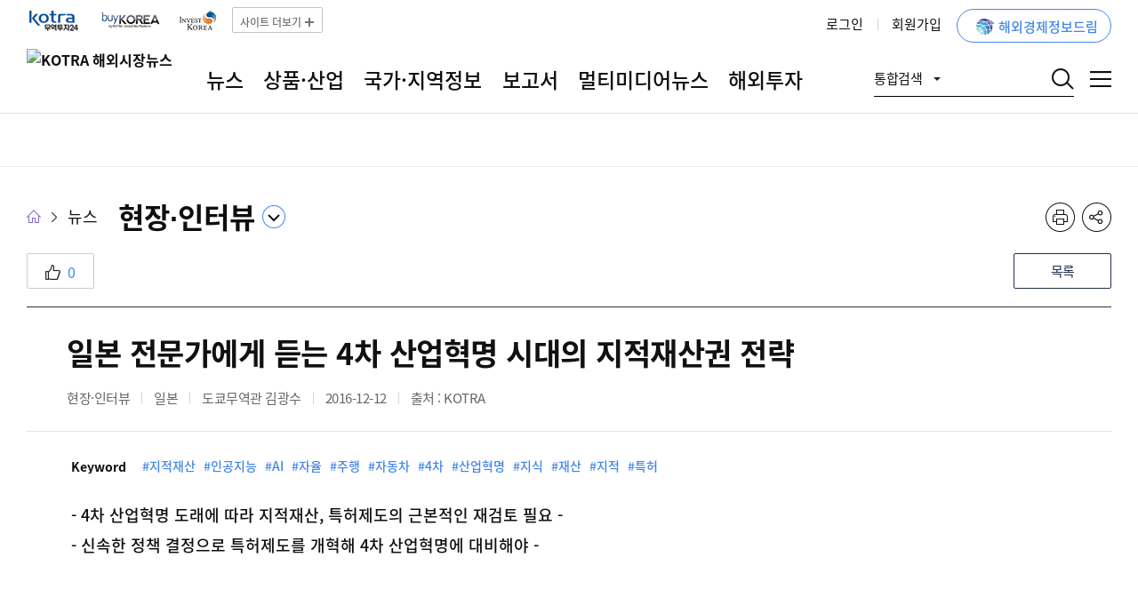

--- FILE ---
content_type: text/html;charset=utf-8
request_url: https://dream.kotra.or.kr/kotranews/cms/news/actionKotraBoardDetail.do?SITE_NO=3&MENU_ID=110&CONTENTS_NO=1&bbsGbn=245&bbsSn=245&pNttSn=155499
body_size: 146668
content:






 
<!DOCTYPE html>
<html lang="ko">
<head>







 
 
<meta charset="utf-8" />
<meta http-equiv="X-UA-Compatible" content="IE=edge" />
<meta name="viewport" content="width=device-width, initial-scale=1.0">
<meta name="format-detection" content="telephone=no" />
<title> 일본 전문가에게 듣는 4차 산업혁명 시대의 지적재산권 전략</title>
<meta name="description" content="4차 산업 혁명 시대에는 기존 &amp;lsquo;물건(상품)&amp;rsquo;에서 소프트웨어를 보호하는 정책으로의 전환이 긴급 과제로 부상하고 있다. 이는 일본뿐만아니라 전 세계에 해당되는 " />
<meta property="og:title" content="일본 전문가에게 듣는 4차 산업혁명 시대의 지적재산권 전략" />
<meta property="og:description" content="4차 산업 혁명 시대에는 기존 &amp;lsquo;물건(상품)&amp;rsquo;에서 소프트웨어를 보호하는 정책으로의 전환이 긴급 과제로 부상하고 있다. 이는 일본뿐만아니라 전 세계에 해당되는 " />
<meta property="og:type" content="website" />

<meta property="og:image" content="https://dream.kotra.or.kr/type/news/img/layout/logo_navi.png" />

<link rel="shortcut icon" href="/type/common/img/common/favicon_news.ico" />
<!-- <link rel="icon" type="image/png" href="/type/common/img/common/ico_favicon.png" sizes="40x40" /> -->

<link rel="stylesheet" type="text/css" href="/type/common/css/common.css?v=20260116163949" /><!-- reset -->
<link rel="stylesheet" type="text/css" href="/type/common/css/board.css?v=20260116163949" /><!-- board -->
<link rel="stylesheet" type="text/css" href="/type/news/css/layout.css?v=20260116163949" /><!-- 개별 -->
<link rel="stylesheet" type="text/css" href="/type/common/css/kor.css?v=20260116163949" /><!-- contents -->
<link rel="stylesheet" type="text/css" href="/type/common/css/news.css?v=20260116163949">

<!--[if lt IE 9]>
<script src="../js/html5shiv.js"></script>
<![endif]-->

<script src="/type/common/js/jquery-2.2.1.min.js"></script>
<!-- <script src="/type/common/js/jquery-3.5.1.min.js"></script> -->
<script src="/type/common/js/jquery.easing.1.3.js"></script>

<link rel="stylesheet" href="/type/common/css/jquery-ui.css" />
<link rel="stylesheet" href="/type/common/css/jquery-ui.theme.css" />

<link rel="stylesheet" type="text/css" href="/type/common/js/slick/slick.css"/><!-- 슬라이더 -->
<script src="/type/common/js/slick/slick.min.js"></script><!-- 슬라이더 -->
<script src="/type/common/js/slick/slick.acc.js"></script><!-- 슬라이더 -->
<script src="/type/common/js/sly-master/sly.min.js"></script>

<link rel="stylesheet" type="text/css" href="/type/common/js/mCustomScrollbar/jquery.mCustomScrollbar.css" /><!-- 커스텀스크롤 -->
<script src="/type/common/js/mCustomScrollbar/jquery.mCustomScrollbar.concat.min.js"></script><!-- 커스텀스크롤 -->

<script src="/type/common/js/board.js"></script><!-- board -->

<script src="/type/common/js/jquery.form.js"></script>
<script src="/type/common/js/jquery-ui.min.js"></script>
<script src="/type/common/js/comm_fr.js?v=20260116163949"></script>
<script src="/type/common/js/util.js"></script>
<script src="/type/common/js/jquery.tmpl.js"></script>

<script src="/type/common/js/clipboard.min.js"></script>
<script src="/type/admin/js/printThis.js"></script>

<script src="/type/common/js/makePCookie.js"></script>

<script src="/type/common/js/nlogger.js"></script>
<script type="text/javascript">
nLogger.configure({
	nth_service_id: "dream", // 로그 생성 단위, 값 지정 필요 (하단 참조)
	nth_logging_url_base_http: "https://collect.kotra.or.kr:9443/nlog", // 수집 서버 주소
	nth_logging_url_base_https: "https://collect.kotra.or.kr:9443/nlog" // 수집 서버 주소
});
nLogger.log();
</script>

<!-- Google tag (gtag.js) -->
<script async src="https://www.googletagmanager.com/gtag/js?id=G-FLVY8EFGBN"></script>
<script>
  window.dataLayer = window.dataLayer || [];
  function gtag(){dataLayer.push(arguments);}
  gtag('js', new Date());

  gtag('config', 'G-FLVY8EFGBN');
</script>
</head>
<body class="typeSub">
	



<script>
var gnbDep1 = 0;
var gnbDep2 = 0;
var gnbDep3 = 0;

$().ready(function() {
	$('.mTopNotice .innerCont').not('.slick-initialized').slick({
		speed : 300,
		dots: false,
		slidesToShow: 1,
		slidesToScroll: 1,
		arrows: true,
		infinite: true,
		// 21-11-24 추가
		autoplay:true
	});
	
	
	/* 21-11-15 탑배너 버튼 추가 1 */
	if( $(".mTopNotice .slick-arrow").length < 1 ){
		$(".mTopNotice .list_control").removeClass('on')
	}else{
		$(".mTopNotice .list_control").addClass('on')
	}

	$(".mTopNotice .list_control>button").click(function(){
		if($(this).hasClass('btn_pause')){
			$(".mTopNotice .slick-slider").slick('slickPause');
			$(this).attr('class','btn_play').text('재생');
		}else{
			$(".mTopNotice .slick-slider").slick('slickPlay');
			$(this).attr('class','btn_pause').text('일시정지');
		}
	});
	/* //21-11-15 탑배너 버튼 추가 1 */

	//상단공지 닫기
		$(document).on("click", ".mTopNotice .closedArea .closedBtn", function(e){
		if($("input[name=news_top_cls]").prop("checked")){
			setCookie("news_top_cls","done",1);
		}
		$("body").removeClass("typeTopNotice");
		$(".mTopNotice").hide();
	});

	
	
		$(".mTopNotice").hide();
		$(".typeMain").removeClass("typeTopNotice");
	
})
</script>
<div id="skip_menu">
	<a href="#contents">본문 바로가기</a>
	<a href="#header">주메뉴 바로가기</a>
	<a href="#footer">푸터 바로가기</a>
</div>

<div id="dim"></div>
<div id="gnb_dim"></div>



    
	


 
<script>
var frameBtnObj;

function setHref(obj, org){
	if($(obj).find("> div").length > 0){
		if($(obj).find("> div> ul > li:not('.emptyArea')").length > 0){
			if($(obj).find(">a").data("sub")=="Y"){
				$(org).find(">a").attr("href",$(obj).find("> div> ul > li:not('.emptyArea'):eq(0) > a").attr("href"));
				$(org).find(">a").attr("target",$(obj).find("> div> ul > li:not('.emptyArea'):eq(0) > a").attr("target"));
				
				setHref($(obj).find("> div> ul > li:not('.emptyArea'):eq(0)"),org);
			}else{
				$(org).find(">a").attr("href",$(org).find(">a").attr("href"));
			}
		}
	}else{
		if($(obj).find("> ul > li:not('.emptyArea')").length > 0){
			if($(obj).find(">a").data("sub")=="Y"){
				$(org).find(">a").attr("href",$(obj).find("> ul > li:not('.emptyArea'):eq(0) > a").attr("href"));
				$(org).find(">a").attr("target",$(obj).find("> ul > li:not('.emptyArea'):eq(0) > a").attr("target"));
				
				setHref($(obj).find("> ul > li:not('.emptyArea'):eq(0)"),org);
			}else{
				$(org).find(">a").attr("href",$(org).find(">a").attr("href"));
			}
		}
	}
	
}

$(function(){
	$(document).on("click", "ul#gnb li, ul#snb li", function(){
		setHref($(this),$(this));
	});
	 
	$(document).on("click", ".navList>.menu>ul>li>a", function(){
		var val = $(this).data('menuno');
		$("ul#gnb li").find('.'+val).closest('li').trigger('click');
		if($("ul#gnb li").find('.'+val).attr('target') == "_blank"){
			window.open($("ul#gnb li").find('.'+val).attr('href'));
		}else{
			location.href = $("ul#gnb li").find('.'+val).attr('href'); 			
		} 
	});
	
	$(document).on("click", ".pnbList>.menu>ul>li>a", function(){
		var val = $(this).data('menuno');
		$("ul#gnb li").find('.'+val).closest('li').trigger('click');
		if($("ul#gnb li").find('.'+val).attr('target') == "_blank"){
			window.open($("ul#gnb li").find('.'+val).attr('href'));
		}else{
			location.href = $("ul#gnb li").find('.'+val).attr('href'); 			
		}
// 		$("ul#gnb li").find('.'+val).get(0).click();
	});
		
	if($('#gnb li.on').parents('ul').hasClass('menuS')){
		gnbDep1 = $('#gnb > li').index($('#gnb li.on').parents('ul.menuM').parent())+1;
		gnbDep2 = $('#gnb li.on').parents('ul.menuM').find('>li').index($('#gnb li.on').parents('ul.menuS').parent())+1;
		gnbDep3 = $('#gnb li.on').parents('ul.menuS').find('>li').index($('#gnb li.on'))+1;
	}else if($('#gnb li.on').parents('ul').hasClass('menuM')){
		gnbDep1 = $('#gnb > li').index($('#gnb li.on').parents('ul.menuM').parent())+1;
		gnbDep2 = $('#gnb li.on').parents('ul.menuM').find('>li').index($('#gnb li.on'))+1;
	}else{
		gnbDep1 = $('#gnb > li').index($('#gnb li.on'))+1;
	}
	$('.sVisual strong').text($('#gnb li.on > a').text());
	
	$(document).on('click', '.btn_logout, .btn_topLogout', function(){
		frameBtnObj = $(this);
		$("body").css("overflow-y","hidden");
		$('<iframe id="iframeLogoutPop" src="/kotranews/cms/frCom/actionLogoutPop.do" class="pop_iframe on" height="100%" scrolling="no" frameborder="0" title="로그아웃 팝업"/>').appendTo($("body #container"));
	});
	
	$(document).on('click', '.btn_login, .btn_topLogin', function(){
		//뉴스
		//location.href = "/kotranews/login/topUtilLink.do?pRetUrl=" + encodeURIComponent(window.location.pathname + window.location.search);
		sessionStorage.setItem('newsLogin', 'newsLogin');
		location.href = "https://www.kotra.or.kr/membership/membershipLoginForm.do?siteName=kn"
	});
	
	$(document).on('click', '.btn_mypage', function(){
		location.href = "/dream/mypage/topUtilLink.do";
	});
	
	$(document).on('click', '.gnb_util .btn_search', function(){
		$("#searchForm").find('[name=searchTxt]').val($('.search_inp').val());
		$("#searchForm").find('[name=tDiv]').val($('.search_opt .btn_searchOpt').val());
		$("#searchForm").find('[name=pRetUrl]').val((window.location.pathname + window.location.search));
		$("#searchForm").submit();
	});
	
	$(document).on('click', '.search_opt > ul > li > button', function(){
		var sVal = $(this).val();
		var sText = $(this).text();
		$('.search_opt .btn_searchOpt').val(sVal);
		$('.search_opt .btn_searchOpt').text(sText);
	});
	
	$("header .mBtn_topMenu").click(function(){
		if(window.innerWidth < 1041){
			if(!$("nav>#gnb>li>a").hasClass('on')){
				$("nav>#gnb>li>a").eq(0).trigger('click');
			}
		}
	});
	
	//접근성 팝업 포커스 변경
	$(document).on('DOMNodeInserted', '.pop_iframe', function(){
		$(this).focus();
	});
	$(document).on('DOMNodeRemoved', '.pop_iframe', function(){
		$(frameBtnObj).focus();
	});
});

function closeSearchPop(){
	$('#iframeSearchPop').remove();
}

function closeTotalSearchPop(){
	$("body").css("overflow","");
	$("body").css("overflow-y","");
	$("#iframeSearchPop").remove();
}
function closeLogoutPop(){
	$("body").css("overflow","");
	$("body").css("overflow-y","");
	$("#iframeLogoutPop").remove();
}

/************************************************************************
* 함수명 : fn_logout
* 설 명 :  로그아웃
* 인 자 :
* 작성자 : bvs
* 수정일 수정자 수정내용
* ------ ------ -------------------
* 2021.03.15 bvs 최초생성
************************************************************************/
function fn_logout(){
	location.href = "/kotranews/action/actionLogout.do";
}

/************************************************************************
* 함수명 : fn_enterkey
* 설 명 :  엔터키 클릭 이벤트 호출
* 인 자 :
* 작성자 : bvs
* 수정일 수정자 수정내용
* ------ ------ -------------------
* 2021.03.15 bvs 최초생성
************************************************************************/
function fn_enterkey() {
    if (window.event.keyCode == 13) {
         $('.btn_search').trigger('click');
    }
}
</script>
<form id="searchForm" action="/kotranews/search.do" method="post">
	<input type="hidden" name="searchTxt"/>
	<input type="hidden" name="tDiv" value="ALL"/>
	<input type="hidden" name="pRetUrl"/>
</form>
<div id="header">
	<header>
		<h1 class="logo">
			<a href="/kotranews/index.do">
				<img src="/ajaxa/fileCpnt/fileView.do?gbn=x01&SITE_GROUP_NO=2&SITE_NO=3" alt="KOTRA 해외시장뉴스" />
			</a>
		</h1>
<!-- 		<div class="logo_dream"> -->
<!-- 			<a href="/dream/index.do"> -->
<!-- 				<img src="/ajaxa/fileCpnt/fileView.do?gbn=x01&SITE_GROUP_NO=2&SITE_NO=2" alt="해외경제정보드림" /> -->
<!-- 				<img src="/type/news/img/layout/logo_dream_s.png" alt="해외경제정보드림" /> -->
<!-- 			</a> -->
<!-- 		</div> -->
		<button type="button" title="전체메뉴" class="mBtn_topMenu">전체메뉴</button><!-- 모바일 전용 -->
		
		<div class="top_util">
			
				<a href="#;" class="btn_topLogin" title="로그인"><span>로그인</span></a>
			
			
<!-- 			<a href="http://www.kotra.or.kr/kh/member/KHMMMJ010M.html?&MENU_CD=F0150&TOP_MENU_CD=F0145&LEFT_MENU_CD=F0150&PARENT_MENU_CD=F0150?uniqueUrl=GW" class="btn_join" title="회원가입"><span>회원가입</span></a> -->
			<a href="https://www.kotra.or.kr/kp/cmm/mber/sbscrb/selectSbscrbUsrTy.do" class="btn_join" title="회원가입"><span>회원가입</span></a>
			
		<div class="new_header_19">
				<div class="clearfix">
					<div class="fL">
<!-- 						<a href="http://www.kotra.or.kr/wps/sso/loginBySSO.jsp?div=gw&amp;ret_url=https://www.kotra.or.kr/kh/main/KHMIUI010M.html" target="_blank" title="새 창 열림"> -->
<!-- 							<img src="/type/news/img/layout/logo_t_01_s.png" alt="KOTRA 지원안내"> -->
<!-- 						</a> -->
						<a href="https://www.kotra.or.kr/kp/kotra/cmm/sso/loginBySSO.do?div=kp" target="_blank" title="새 창 열림">
							<img src="/type/common/img/common/logo_t_06_s.png" alt="KOTRA 지원안내">
						</a>
						<a href="https://www.buykorea.or.kr/" target="_blank" title="새 창 열림" class="btn_s">
							<img src="/type/news/img/layout/logo_t_07_s.png" alt="바이코리아(Seller)" title="바이코리아(Seller)">
						</a>
						<a href="https://www.investkorea.org/" target="_blank" title="새 창 열림" class="btn_s">
							<img src="/type/news/img/layout/logo_t_05_s.png" alt="Inverst KOREA" title="Inverst KOREA">
						</a>
						
						<button type="button" class="btn_more"><span>사이트 더보기</span></button>
					</div>
				</div>

				<div class="pop_home" style="display: none;">
					<div class="home_box">
						<div>
							<h3>KOTRA 사이트</h3>
<!-- 							<p> -->
<!-- 								<a href="http://www.kotra.or.kr/wps/sso/loginBySSO.jsp?div=gw&amp;ret_url=https://www.kotra.or.kr/kh/main/KHMIUI010M.html" target="_blank" class="btn_s" style="display: inline-block;" title="새 창 열림"> -->
<!-- 									<img src="/type/news/img/layout/logo_t_01.png" alt="코트라 지원안내" title="코트라 지원안내"> -->
<!-- 								</a> -->
<!-- 								<a href="http://www.kotra.or.kr/wps/sso/loginBySSO.jsp?div=gw&amp;ret_url=https://www.kotra.or.kr/kh/main/KHMIUI010M.html" target="_blank" class="btn_o" style="display: none;"> -->
<!-- 									<strong>KOTRA 대표 홈페이지</strong> -->
<!-- 								</a> -->
<!-- 							</p> -->
							<p>
								<a href="/kp/kotraSsoUrl.do" target="_blank" class="btn_s" style="display: inline-block;" title="새 창 열림">
									<img src="/type/common/img/common/more_siteLogo12.png" alt="KOTRA 무역투자24" title="KOTRA 무역투자24">
								</a>
								<a href="/kp/kotraSsoUrl.do" target="_blank" class="btn_o" style="display: none;">
									<strong>KOTRA 무역투자24</strong>
								</a>
							</p>
							<p>
								<a href="/dream/index.do" target="_blank" class="btn_s"  title="새 창 열림">
									<img src="/type/news/img/layout/logo_t_12.png" alt="해외경제정보드림" title="해외경제정보드림">
								</a>
								<a href="/dream/index.do" target="_blank" class="btn_o" style="display: none;">
									<strong>해외경제정보드림</strong>
								</a>
							</p>
							<p>
								<a href="https://www.exportvoucher.com" target="_blank" class="btn_s" title="새 창 열림">
									<img src="/type/news/img/layout/logo_t_03.png" alt="수출지원기반 활용사업" title="수출지원기반 활용사업">
								</a>
								<a href="https://www.exportvoucher.com" target="_blank" class="btn_o" style="display: none;">
									<strong>수출바우처 · 지사화</strong>
								</a>
							</p>
							<p class="">
								<a href="/ob/kotraSsoUrl.do" target="_blank" class="btn_s" title="새 창 열림" style="">
									<img src="/type/news/img/layout/logo_t_04.png" alt="옴부즈만" title="옴부즈만">
								</a>
								<a href="/ob/kotraSsoUrl.do" target="_blank" class="btn_o" style="display: none;">
									<strong>외투기업고충처리</strong>
								</a>
							</p>
							<p class="">
								<a href="/iv/kotraSsoUrl.do" target="_blank" class="btn_s" title="새 창 열림" style="">
									<img src="/type/news/img/layout/logo_t_05.png" alt="Inverst KOREA" title="Inverst KOREA">
								</a>							
								<a href="/iv/kotraSsoUrl.do" target="_blank" class="btn_o" style="display: none;">
									<strong>투자유치정보제공</strong>
								</a>		
							</p>
							<p class="">
								<a href="/ge/kotraSsoUrl.do" target="_blank" class="btn_s" style="display: inline-block;" title="새 창 열림">
									<img src="/type/news/img/layout/logo_t_06.png" alt="글로벌 전시포털" title="글로벌 전시포털">
								</a>
								<a href="/ge/kotraSsoUrl.do" target="_blank" class="btn_o" style="display: none;">
									<strong>국내 · 해외전시정보</strong>
								</a>
								
							</p>
							<p class="">
								<a href="/bk/kotraSsoUrl.do" target="_blank" class="btn_s" title="새 창 열림" style="">
									<img src="/type/news/img/layout/logo_t_07.png" alt="바이코리아(Seller)" title="바이코리아(Seller)">
								</a>
								<a href="/bk/kotraSsoUrl.do" target="_blank" class="btn_o" style="display: none;">
									<strong>수출지원 온라인 플랫폼</strong>
								</a>
							</p>
							<p class="">
								<a href="/gw/kotraSsoUrl.do" target="_blank" class="btn_s" title="새 창 열림" style="">
									<img src="/type/news/img/layout/logo_t_08.png" alt="경제외교 활용포털" title="경제외교 활용포털">
								</a>
								<a href="/gw/kotraSsoUrl.do" target="_blank" class="btn_o" style="display: none;">
									<strong>경제외교 활용포털</strong>
								</a>
							</p>
							<p class="">
								<a href="https://www.kotra.or.kr/gtc_kor/index.do" target="_blank" class="btn_s" title="새 창 열림" style="">
									<img src="/type/news/img/layout/logo_t_09.png" alt="Contract KOREA" title="Contract KOREA">
								</a>
								<a href="https://www.kotra.or.kr/gtc_kor/index.do" target="_blank" class="btn_o" style="display: none;">
									<strong>해외전문인력유치센터</strong>
								</a>
							</p>
							<p class="">
								<a href="/kd/kotraSsoUrl.do" target="_blank" class="btn_s" title="새 창 열림" style="">
									<img src="/type/news/img/layout/logo_t_10.png" alt="Kodits" title="Kodits">
								</a>	
								<a href="/kd/kotraSsoUrl.do" target="_blank" class="btn_o" style="display: none;">
									<strong>방산물자교역지원센터</strong>
								</a>	
							</p>
<!-- 							22-09-26 -->
<!-- 							<p class=""> -->
<!-- 								<a href="/bb/kotraSsoUrl.do" target="_blank" class="btn_s" title="새 창 열림" style=""> -->
<!-- 									<img src="/type/news/img/layout/logo_t_11.png" alt="북방경제협력 정보포털" title="북방경제협력 정보포털"> -->
<!-- 								</a> -->
<!-- 								<a href="/bb/kotraSsoUrl.do" target="_blank" class="btn_o" style="display: none;"> -->
<!-- 									<strong>북방경제협력 정보포털</strong> -->
<!-- 								</a> -->
<!-- 							</p> -->
							<p class="">
								<a href="/bd/kotraSsoUrl.do" target="_blank" class="btn_s" title="새 창 열림" style="">
									<img src="/type/news/img/layout/logo_t_13.png" alt="무역투자빅데이터" title="무역투자빅데이터">
								</a>
								<a href="/bd/kotraSsoUrl.do" target="_blank" class="btn_o" style="display: none;">
									<strong>무역투자빅데이터</strong>
								</a>
							</p>
						</div>						
						<button type="button" class="btn_close"><span>닫기</span></button>
					</div>
				</div>
			</div>
			
			<a href="/dream/index.do" class="btn_goDream" target="_blank" title="해외경제정보드림 새창 이동"><span>해외경제정보드림</span></a>
	    </div>
		
		<nav>
			<ul id="gnb">
			
        		<li class="child" >
					<a href="/kotranews/cms/com/index.do?MENU_ID=10" title="뉴스 현재창  이동" data-sub="Y" target="_self" class="10 on">뉴스</a>
					<p class="gnbTit">
						<b>뉴스</b>
						<span></span>
					</p>
					
					
					<ul class="menuM">
						<li class="emptyArea">
							<p class="exclam Orange">
								좌측 메뉴를 클릭하시면 상세 메뉴정보를 확인하실 수 있습니다.
							</p>
						</li>
					
				   		<li class="" >
				   			<a href="/kotranews/cms/com/index.do?MENU_ID=70" class="70" title="전체 현재창  이동" data-sub="N" target="_self">전체</a>
						    
						</li>
					
				   		<li class="" >
				   			<a href="/kotranews/cms/com/index.do?MENU_ID=1420" class="1420" title="단신 속보뉴스 현재창  이동" data-sub="N" target="_self">단신 속보뉴스</a>
						    
						</li>
					
				   		<li class="" >
				   			<a href="/kotranews/cms/com/index.do?MENU_ID=80" class="80" title="경제∙무역 현재창  이동" data-sub="N" target="_self">경제∙무역</a>
						    
						</li>
					
				   		<li class="" >
				   			<a href="/kotranews/cms/com/index.do?MENU_ID=90" class="90" title="통상∙규제 현재창  이동" data-sub="N" target="_self">통상∙규제</a>
						    
						</li>
					
				   		<li class="" >
				   			<a href="/kotranews/cms/com/index.do?MENU_ID=100" class="100" title="투자진출 현재창  이동" data-sub="N" target="_self">투자진출</a>
						    
						</li>
					
				   		<li class=" on" >
				   			<a href="/kotranews/cms/com/index.do?MENU_ID=110" class="110" title="현장∙인터뷰 현재창  이동" data-sub="N" target="_self">현장∙인터뷰</a>
						    
						</li>
					
				   		<li class="child" >
				   			<a href="/kotranews/cms/com/index.do?MENU_ID=1480" class="1480" title="기고 현재창  이동" data-sub="Y" target="_self">기고</a>
						    
						    <ul class="menuS">
							
								<li class="" >
									<a href="/kotranews/cms/com/index.do?MENU_ID=130" class="130" title="" data-sub="N" target="_self">전문가기고</a>
									
									
								</li>
							
								<li class="" >
									<a href="/kotranews/cms/com/index.do?MENU_ID=140" class="140" title="" data-sub="N" target="_self">직원기고</a>
									
									
								</li>
							
							</ul>
							
						</li>
					
				   		<li class="" >
				   			<a href="/kotranews/cms/com/index.do?MENU_ID=290" class="290" title="글로벌 이슈 모니터링 현재창  이동" data-sub="N" target="_self">글로벌 이슈 모니터링</a>
						    
						</li>
					
				   		<li class="child" >
				   			<a href="/kotranews/cms/com/index.do?MENU_ID=1550" class="1550" title="글로벌 공급망 동향 현재창  이동" data-sub="Y" target="_self">글로벌 공급망 동향</a>
						    
						    <ul class="menuS">
							
								<li class="" >
									<a href="/kotranews/cms/com/index.do?MENU_ID=1360" class="1360" title="" data-sub="N" target="_self">동향뉴스</a>
									
									
								</li>
							
								<li class="" >
									<a href="/kotranews/cms/com/index.do?MENU_ID=1560" class="1560" title="" data-sub="N" target="_self">글로벌 공급망 인사이트</a>
									
									
								</li>
							
							</ul>
							
						</li>
					
				   		<li class="child" >
				   			<a href="/kotranews/cms/com/index.do?MENU_ID=1500" class="1500" title="글로벌 ESG 정보 현재창  이동" data-sub="Y" target="_self">글로벌 ESG 정보</a>
						    
						    <ul class="menuS">
							
								<li class="" >
									<a href="/kotranews/cms/com/index.do?MENU_ID=1520" class="1520" title="" data-sub="N" target="_self">동향뉴스</a>
									
									
								</li>
							
								<li class="" >
									<a href="/kotranews/cms/com/index.do?MENU_ID=1510" class="1510" title="" data-sub="N" target="_self">연관 보고서</a>
									
									
								</li>
							
								<li class="" >
									<a href="/kotranews/cms/com/index.do?MENU_ID=1570" class="1570" title="" data-sub="N" target="_self">ESG 활용지원센터</a>
									
									
								</li>
							
							</ul>
							
						</li>
					
				   		<li class="" >
				   			<a href="/kotranews/cms/com/index.do?MENU_ID=1580" class="1580" title="미국 통상정책 주요 동향 현재창  이동" data-sub="N" target="_self">미국 통상정책 주요 동향</a>
						    
						</li>
					
				   		<li class="child" >
				   			<a href="/kotranews/cms/com/index.do?MENU_ID=1470" class="1470" title="핫클립 현재창  이동" data-sub="Y" target="_self">핫클립</a>
						    
						    <ul class="menuS">
							
								<li class="" >
									<a href="/kotranews/cms/com/index.do?MENU_ID=1590" class="1590" title="" data-sub="N" target="_self">우크라이나 사태 해외동향</a>
									
									
								</li>
							
								<li class="" >
									<a href="/kotranews/cms/com/index.do?MENU_ID=1490" class="1490" title="" data-sub="N" target="_self">중동사태 및 해상물류 주요 동향</a>
									
									
								</li>
							
								<li class="" >
									<a href="/kotranews/cms/com/index.do?MENU_ID=1460" class="1460" title="" data-sub="N" target="_self">지금 수출 현장은</a>
									
									
								</li>
							
								<li class="" >
									<a href="/kotranews/cms/com/index.do?MENU_ID=120" class="120" title="" data-sub="N" target="_self">기획리포트</a>
									
									
								</li>
							
								<li class="" >
									<a href="/kotranews/cms/com/index.do?MENU_ID=150" class="150" title="" data-sub="N" target="_self">일자리동향</a>
									
									
								</li>
							
							</ul>
							
						</li>
					
				   		<li class="" >
				   			<a href="/kotranews/cms/com/index.do?MENU_ID=1630" class="1630" title="산업뉴스콕콕 현재창  이동" data-sub="Y" target="_self">산업뉴스콕콕</a>
						    
						</li>
					
					</ul>
					
				</li>
			
        		<li class="child" >
					<a href="/kotranews/cms/com/index.do?MENU_ID=20" title="상품·산업 현재창  이동" data-sub="Y" target="_self" class="20 ">상품·산업</a>
					<p class="gnbTit">
						<b>상품·산업</b>
						<span></span>
					</p>
					
					
					<ul class="menuM">
						<li class="emptyArea">
							<p class="exclam Orange">
								좌측 메뉴를 클릭하시면 상세 메뉴정보를 확인하실 수 있습니다.
							</p>
						</li>
					
				   		<li class="" >
				   			<a href="/kotranews/cms/com/index.do?MENU_ID=170" class="170" title="전체 현재창  이동" data-sub="N" target="_self">전체</a>
						    
						</li>
					
				   		<li class="" >
				   			<a href="/kotranews/cms/com/index.do?MENU_ID=180" class="180" title="트렌드 현재창  이동" data-sub="N" target="_self">트렌드</a>
						    
						</li>
					
				   		<li class="" >
				   			<a href="/kotranews/cms/com/index.do?MENU_ID=190" class="190" title="상품DB 현재창  이동" data-sub="N" target="_self">상품DB</a>
						    
						</li>
					
				   		<li class="" >
				   			<a href="/kotranews/cms/com/index.do?MENU_ID=200" class="200" title="국별주요산업 현재창  이동" data-sub="N" target="_self">국별주요산업</a>
						    
						</li>
					
				   		<li class="" >
				   			<a href="/kotranews/cms/com/index.do?MENU_ID=210" class="210" title="해외인증정보 현재창  이동" data-sub="N" target="_self">해외인증정보</a>
						    
						</li>
					
					</ul>
					
				</li>
			
        		<li class="child" >
					<a href="/kotranews/cms/com/index.do?MENU_ID=30" title="국가·지역정보 현재창  이동" data-sub="Y" target="_self" class="30 ">국가·지역정보</a>
					<p class="gnbTit">
						<b>국가·지역정보</b>
						<span></span>
					</p>
					
					
					<ul class="menuM">
						<li class="emptyArea">
							<p class="exclam Orange">
								좌측 메뉴를 클릭하시면 상세 메뉴정보를 확인하실 수 있습니다.
							</p>
						</li>
					
				   		<li class="" >
				   			<a href="/kotranews/cms/com/index.do?MENU_ID=220" class="220" title="국가지역정보 현재창  이동" data-sub="N" target="_self">국가지역정보</a>
						    
						</li>
					
				   		<li class="child" >
				   			<a href="/kotranews/cms/com/index.do?MENU_ID=240" class="240" title="북한정보 현재창  이동" data-sub="Y" target="_self">북한정보</a>
						    
						    <ul class="menuS">
							
								<li class="" >
									<a href="/kotranews/cms/com/index.do?MENU_ID=520" class="520" title="" data-sub="N" target="_self">북한정보</a>
									
									
								</li>
							
								<li class="" >
									<a href="/kotranews/cms/com/index.do?MENU_ID=530" class="530" title="" data-sub="N" target="_self">북한대외무역동향</a>
									
									
								</li>
							
							</ul>
							
						</li>
					
				   		<li class="" >
				   			<a href="/kotranews/cms/com/index.do?MENU_ID=250" class="250" title="진출전략 현재창  이동" data-sub="N" target="_self">진출전략</a>
						    
						</li>
					
				   		<li class="" >
				   			<a href="/kotranews/cms/com/index.do?MENU_ID=260" class="260" title="출장자료 현재창  이동" data-sub="N" target="_self">출장자료</a>
						    
						</li>
					
				   		<li class="" >
				   			<a href="/kotranews/cms/com/index.do?MENU_ID=270" class="270" title="무역관뉴스레터 현재창  이동" data-sub="N" target="_self">무역관뉴스레터</a>
						    
						</li>
					
					</ul>
					
				</li>
			
        		<li class="child" >
					<a href="/kotranews/cms/com/index.do?MENU_ID=40" title="보고서 현재창  이동" data-sub="Y" target="_self" class="40 ">보고서</a>
					<p class="gnbTit">
						<b>보고서</b>
						<span></span>
					</p>
					
					
					<ul class="menuM">
						<li class="emptyArea">
							<p class="exclam Orange">
								좌측 메뉴를 클릭하시면 상세 메뉴정보를 확인하실 수 있습니다.
							</p>
						</li>
					
				   		<li class="" >
				   			<a href="/kotranews/cms/com/index.do?MENU_ID=280" class="280" title="전체 현재창  이동" data-sub="N" target="_self">전체</a>
						    
						</li>
					
					</ul>
					
				</li>
			
        		<li class="child" >
					<a href="/kotranews/cms/com/index.do?MENU_ID=50" title="멀티미디어뉴스 현재창  이동" data-sub="Y" target="_self" class="50 ">멀티미디어뉴스</a>
					<p class="gnbTit">
						<b>멀티미디어뉴스</b>
						<span></span>
					</p>
					
					
					<ul class="menuM">
						<li class="emptyArea">
							<p class="exclam Orange">
								좌측 메뉴를 클릭하시면 상세 메뉴정보를 확인하실 수 있습니다.
							</p>
						</li>
					
				   		<li class="" >
				   			<a href="/kotranews/cms/com/index.do?MENU_ID=540" class="540" title="동영상뉴스 현재창  이동" data-sub="N" target="_self">동영상뉴스</a>
						    
						</li>
					
				   		<li class="" >
				   			<a href="/kotranews/cms/com/index.do?MENU_ID=310" class="310" title="포토뉴스 현재창  이동" data-sub="N" target="_self">포토뉴스</a>
						    
						</li>
					
				   		<li class="" >
				   			<a href="/kotranews/cms/com/index.do?MENU_ID=320" class="320" title="카드뉴스 현재창  이동" data-sub="N" target="_self">카드뉴스</a>
						    
						</li>
					
					</ul>
					
				</li>
			
        		<li class="child" >
					<a href="/kotranews/cms/com/index.do?MENU_ID=60" title="해외투자 현재창  이동" data-sub="Y" target="_self" class="60 ">해외투자</a>
					<p class="gnbTit">
						<b>해외투자</b>
						<span></span>
					</p>
					
					
					<ul class="menuM">
						<li class="emptyArea">
							<p class="exclam Orange">
								좌측 메뉴를 클릭하시면 상세 메뉴정보를 확인하실 수 있습니다.
							</p>
						</li>
					
				   		<li class="" >
				   			<a href="/kotranews/cms/com/index.do?MENU_ID=350" class="350" title="해외투자안내 현재창  이동" data-sub="N" target="_self">해외투자안내</a>
						    
						</li>
					
				   		<li class="child" >
				   			<a href="/kotranews/cms/com/index.do?MENU_ID=360" class="360" title="직접투자절차 현재창  이동" data-sub="Y" target="_self">직접투자절차</a>
						    
						    <ul class="menuS">
							
								<li class="" >
									<a href="/kotranews/cms/com/index.do?MENU_ID=570" class="570" title="" data-sub="N" target="_self">해외투자준비</a>
									
									
								</li>
							
								<li class="" >
									<a href="https://www.investkorea.org/ik-kr/cntnts/i-237/web.do" class="590" title="새창열림" data-sub="N" target="_blank">청산·국내복귀</a>
									
									
								</li>
							
								<li class="" >
									<a href="/kotranews/cms/com/index.do?MENU_ID=600" class="600" title="" data-sub="N" target="_self">FAQ</a>
									
									
								</li>
							
							</ul>
							
						</li>
					
				   		<li class="child" >
				   			<a href="/kotranews/cms/com/index.do?MENU_ID=370" class="370" title="국별참고자료 현재창  이동" data-sub="Y" target="_self">국별참고자료</a>
						    
						    <ul class="menuS">
							
								<li class="" >
									<a href="/kotranews/cms/com/index.do?MENU_ID=610" class="610" title="" data-sub="N" target="_self">법규&middot;서식</a>
									
									
								</li>
							
								<li class="" >
									<a href="/kotranews/cms/com/index.do?MENU_ID=620" class="620" title="" data-sub="N" target="_self">진출기업지원세미나자료</a>
									
									
								</li>
							
							</ul>
							
						</li>
					
				   		<li class="" >
				   			<a href="/kotranews/cms/com/index.do?MENU_ID=1350" class="1350" title="진출기업정보 현재창  이동" data-sub="N" target="_self">진출기업정보</a>
						    
						</li>
					
					</ul>
					
				</li>
			
        		<li class="child" style="display : none;">
					<a href="/kotranews/cms/com/index.do?MENU_ID=400" title="열린마당 현재창  이동" data-sub="Y" target="_self" class="400 ">열린마당</a>
					<p class="gnbTit">
						<b>열린마당</b>
						<span></span>
					</p>
					
					
					<ul class="menuM">
						<li class="emptyArea">
							<p class="exclam Orange">
								좌측 메뉴를 클릭하시면 상세 메뉴정보를 확인하실 수 있습니다.
							</p>
						</li>
					
				   		<li class="" >
				   			<a href="/kotranews/cms/com/index.do?MENU_ID=1310" class="1310" title="공지사항 현재창  이동" data-sub="Y" target="_self">공지사항</a>
						    
						</li>
					
				   		<li class="" >
				   			<a href="/kotranews/cms/com/index.do?MENU_ID=1320" class="1320" title="고객조사제안  현재창  이동" data-sub="Y" target="_self">고객조사제안 </a>
						    
						</li>
					
				   		<li class="" style="display : none;">
				   			<a href="/kotranews/cms/com/index.do?MENU_ID=670" class="670" title="뉴스레터신청 현재창  이동" data-sub="Y" target="_self">뉴스레터신청</a>
						    
						</li>
					
				   		<li class="child" >
				   			<a href="/kotranews/cms/com/index.do?MENU_ID=1340" class="1340" title="고객문의 현재창  이동" data-sub="Y" target="_self">고객문의</a>
						    
						    <ul class="menuS">
							
								<li class="" style="display : none;">
									<a href="/kotranews/cms/com/index.do?MENU_ID=640" class="640" title="" data-sub="Y" target="_self">고객문의</a>
									
									
								</li>
							
							</ul>
							
						</li>
					
				   		<li class="child" >
				   			<a href="/kotranews/cms/com/index.do?MENU_ID=680" class="680" title="사이트이용 현재창  이동" data-sub="Y" target="_self">사이트이용</a>
						    
						    <ul class="menuS">
							
								<li class="" >
									<a href="/kotranews/cms/com/index.do?MENU_ID=710" class="710" title="" data-sub="Y" target="_self">API</a>
									
									
								</li>
							
								<li class="" >
									<a href="/kotranews/cms/com/index.do?MENU_ID=720" class="720" title="" data-sub="Y" target="_self">RSS2.0</a>
									
									
								</li>
							
								<li class="" style="display : none;">
									<a href="/kotranews/cms/com/index.do?MENU_ID=750" class="750" title="" data-sub="Y" target="_self">뷰어다운로드</a>
									
									
								</li>
							
							</ul>
							
						</li>
					
				   		<li class="child" >
				   			<a href="/kotranews/cms/com/index.do?MENU_ID=730" class="730" title="정책∙방침 현재창  이동" data-sub="Y" target="_self">정책∙방침</a>
						    
						    <ul class="menuS">
							
								<li class="" style="display : none;">
									<a href="/kotranews/cms/com/index.do?MENU_ID=1010" class="1010" title="" data-sub="Y" target="_self">저작권정책</a>
									
									
								</li>
							
								<li class="" >
									<a href="/kotranews/cms/com/index.do?MENU_ID=1400" class="1400" title="" data-sub="Y" target="_self">개인정보처리방침</a>
									
									
									<ul class="menuX" style="display: none;">
									
										<li class="" >
											<a href="/kotranews/cms/com/index.do?MENU_ID=1430" class="1430" title="" target="_self">개인정보처리방침</a>
										</li>
									
										<li class="" style="display : none;">
											<a href="/kotranews/cms/com/index.do?MENU_ID=1020" class="1020" title="" target="_self">개인정보처리방침(2022.05.16)</a>
										</li>
									
										<li class="" style="display : none;">
											<a href="/kotranews/cms/com/index.do?MENU_ID=1410" class="1410" title="" target="_self">개인정보처리방침(2021.07.07)</a>
										</li>
									
									</ul>
									
								</li>
							
								<li class="" style="display : none;">
									<a href="/kotranews/cms/com/index.do?MENU_ID=1030" class="1030" title="" data-sub="Y" target="_self">공공데이터개방</a>
									
									
								</li>
							
							</ul>
							
						</li>
					
					</ul>
					
				</li>
			
        		<li class="" style="display : none;">
					<a href="/kotranews/cms/com/index.do?MENU_ID=770" title="로그인 현재창  이동" data-sub="Y" target="_self" class="770 ">로그인</a>
					<p class="gnbTit">
						<b>로그인</b>
						<span></span>
					</p>
					
					
				</li>
			
            </ul>
		</nav>
		
		<div class="gnb_util">
			<fieldset class="totalSearchArea">
				<legend>메뉴검색</legend>
				<div class="search_opt">
					<button type="button" title="검색어를 입력하세요" class="btn_searchOpt" name="tDiv" value="ALL">통합검색</button>
					<ul>
						<li>
							<button type="button" value="ALL" title="통합검색">통합검색</button>
						</li>
						<li>
							<button type="button" value="TITLE" title="제목">제목</button>
						</li>
						<li>
							<button type="button" value="CONT" title="내용">내용</button>
						</li>
					</ul>
				</div>
				<input type="text" title="검색어입력" class="search_inp" onkeyup="fn_enterkey();">
				<button type="button" class="btn_search" title="검색"><span>검색</span></button>
			</fieldset>
			
			<button type="button" class="btn_sitemap" title="사이트맵"><span>사이트맵</span></button>
	    </div>
	    
	    <button type="button" title="메뉴 닫기" class="mBtn_close">메뉴 닫기</button><!-- 모바일 전용 -->
	</header>
</div>




 
<script>
$(function(){
	function sitemap(){
	    $(".sitemapBox .map_nav").css({
	        height: window.innerHeight - 240
	    });
	}
	
	// 포커스 시 초점 이동 막기
	$.fn.focusWithoutScrolling = function(){
		var x = window.scrollX, y = window.scrollY;
		this.focus();
		window.scrollTo(x, y);
		return this; //chainability
	};

	$(".sitemapBox .map_nav").mCustomScrollbar();

	$(".sitemapBox .map_gnb>li>a").click(function(){
		var mapGnb_num = $(this).parent('li').index()
		$(".sitemapBox .map_gnb>li>a").removeClass('on');
		$(this).addClass('on');

		$(".sitemapBox .map_nav").find('.mCSB_container').find('#sitemap>li:eq(' +mapGnb_num+')').find('.menuM>li:eq(0)>a').focusWithoutScrolling();

		$(".sitemapBox .map_nav").mCustomScrollbar("scrollTo", $(".sitemapBox .map_nav").find('.mCSB_container').find('#sitemap>li:eq(' +mapGnb_num+')'));
	});

	$(window).bind('load resize', function(){
		sitemap();
	});
    
    $(document).on("click", "ul#sitemap li", function(){
		setHref($(this),$(this));
	});
});
</script>

<section class="sitemapBox">
    <div class="sitemap_wrap">
        <h2 class="box_tit">사이트맵</h2>

        <div class="box_ct">
            <ul class="map_gnb">
            
            	<li ><a href="#" title="뉴스" class="on">뉴스</a></li>
            
            	<li ><a href="#" title="상품·산업" >상품·산업</a></li>
            
            	<li ><a href="#" title="국가·지역정보" >국가·지역정보</a></li>
            
            	<li ><a href="#" title="보고서" >보고서</a></li>
            
            	<li ><a href="#" title="멀티미디어뉴스" >멀티미디어뉴스</a></li>
            
            	<li ><a href="#" title="해외투자" >해외투자</a></li>
            
            	<li style="display : none;"><a href="#" title="열린마당" >열린마당</a></li>
            
            	<li style="display : none;"><a href="#" title="로그인" >로그인</a></li>
            
            </ul>
            <div class="map_nav">
                <ul id="sitemap">
 				
 					
                    <li class="child">
                    	<h3 class="txtHidden">뉴스</h3>
    					<ul class="menuM menuStep">
    						
    						<li >
    							<a href="/kotranews/cms/com/index.do?MENU_ID=70"  title="전체 현재창  이동" data-sub="N" target="_self">전체</a>
    							
    						</li>
    						
    						<li >
    							<a href="/kotranews/cms/com/index.do?MENU_ID=1420"  title="단신 속보뉴스 현재창  이동" data-sub="N" target="_self">단신 속보뉴스</a>
    							
    						</li>
    						
    						<li >
    							<a href="/kotranews/cms/com/index.do?MENU_ID=80"  title="경제∙무역 현재창  이동" data-sub="N" target="_self">경제∙무역</a>
    							
    						</li>
    						
    						<li >
    							<a href="/kotranews/cms/com/index.do?MENU_ID=90"  title="통상∙규제 현재창  이동" data-sub="N" target="_self">통상∙규제</a>
    							
    						</li>
    						
    						<li >
    							<a href="/kotranews/cms/com/index.do?MENU_ID=100"  title="투자진출 현재창  이동" data-sub="N" target="_self">투자진출</a>
    							
    						</li>
    						
    						<li >
    							<a href="/kotranews/cms/com/index.do?MENU_ID=110"  title="현장∙인터뷰 현재창  이동" data-sub="N" target="_self">현장∙인터뷰</a>
    							
    						</li>
    						
    						<li class="child">
    							<a href="/kotranews/cms/com/index.do?MENU_ID=1480"  title="기고 현재창  이동" data-sub="Y" target="_self">기고</a>
    							
    							<ul class="menuS">
    							
    								<li class="" >
    									<a href="/kotranews/cms/com/index.do?MENU_ID=130" title="" data-sub="N" target="_self">전문가기고</a>
    									
    								</li>
    							
    								<li class="" >
    									<a href="/kotranews/cms/com/index.do?MENU_ID=140" title="" data-sub="N" target="_self">직원기고</a>
    									
    								</li>
    							
    							</ul>
    							
    						</li>
    						
    						<li >
    							<a href="/kotranews/cms/com/index.do?MENU_ID=290"  title="글로벌 이슈 모니터링 현재창  이동" data-sub="N" target="_self">글로벌 이슈 모니터링</a>
    							
    						</li>
    						
    						<li class="child">
    							<a href="/kotranews/cms/com/index.do?MENU_ID=1550"  title="글로벌 공급망 동향 현재창  이동" data-sub="Y" target="_self">글로벌 공급망 동향</a>
    							
    							<ul class="menuS">
    							
    								<li class="" >
    									<a href="/kotranews/cms/com/index.do?MENU_ID=1360" title="" data-sub="N" target="_self">동향뉴스</a>
    									
    								</li>
    							
    								<li class="" >
    									<a href="/kotranews/cms/com/index.do?MENU_ID=1560" title="" data-sub="N" target="_self">글로벌 공급망 인사이트</a>
    									
    								</li>
    							
    							</ul>
    							
    						</li>
    						
    						<li class="child">
    							<a href="/kotranews/cms/com/index.do?MENU_ID=1500"  title="글로벌 ESG 정보 현재창  이동" data-sub="Y" target="_self">글로벌 ESG 정보</a>
    							
    							<ul class="menuS">
    							
    								<li class="" >
    									<a href="/kotranews/cms/com/index.do?MENU_ID=1520" title="" data-sub="N" target="_self">동향뉴스</a>
    									
    								</li>
    							
    								<li class="" >
    									<a href="/kotranews/cms/com/index.do?MENU_ID=1510" title="" data-sub="N" target="_self">연관 보고서</a>
    									
    								</li>
    							
    								<li class="" >
    									<a href="/kotranews/cms/com/index.do?MENU_ID=1570" title="" data-sub="N" target="_self">ESG 활용지원센터</a>
    									
    								</li>
    							
    							</ul>
    							
    						</li>
    						
    						<li >
    							<a href="/kotranews/cms/com/index.do?MENU_ID=1580"  title="미국 통상정책 주요 동향 현재창  이동" data-sub="N" target="_self">미국 통상정책 주요 동향</a>
    							
    						</li>
    						
    						<li class="child">
    							<a href="/kotranews/cms/com/index.do?MENU_ID=1470"  title="핫클립 현재창  이동" data-sub="Y" target="_self">핫클립</a>
    							
    							<ul class="menuS">
    							
    								<li class="" >
    									<a href="/kotranews/cms/com/index.do?MENU_ID=1590" title="" data-sub="N" target="_self">우크라이나 사태 해외동향</a>
    									
    								</li>
    							
    								<li class="" >
    									<a href="/kotranews/cms/com/index.do?MENU_ID=1490" title="" data-sub="N" target="_self">중동사태 및 해상물류 주요 동향</a>
    									
    								</li>
    							
    								<li class="" >
    									<a href="/kotranews/cms/com/index.do?MENU_ID=1460" title="" data-sub="N" target="_self">지금 수출 현장은</a>
    									
    								</li>
    							
    								<li class="" >
    									<a href="/kotranews/cms/com/index.do?MENU_ID=120" title="" data-sub="N" target="_self">기획리포트</a>
    									
    								</li>
    							
    								<li class="" >
    									<a href="/kotranews/cms/com/index.do?MENU_ID=150" title="" data-sub="N" target="_self">일자리동향</a>
    									
    								</li>
    							
    							</ul>
    							
    						</li>
    						
    						<li >
    							<a href="/kotranews/cms/com/index.do?MENU_ID=1630"  title="산업뉴스콕콕 현재창  이동" data-sub="Y" target="_self">산업뉴스콕콕</a>
    							
    						</li>
    						
    					</ul>
    				</li>
    				
    			
 					
                    <li class="child">
                    	<h3 class="txtHidden">상품·산업</h3>
    					<ul class="menuM menuStep">
    						
    						<li >
    							<a href="/kotranews/cms/com/index.do?MENU_ID=170"  title="전체 현재창  이동" data-sub="N" target="_self">전체</a>
    							
    						</li>
    						
    						<li >
    							<a href="/kotranews/cms/com/index.do?MENU_ID=180"  title="트렌드 현재창  이동" data-sub="N" target="_self">트렌드</a>
    							
    						</li>
    						
    						<li >
    							<a href="/kotranews/cms/com/index.do?MENU_ID=190"  title="상품DB 현재창  이동" data-sub="N" target="_self">상품DB</a>
    							
    						</li>
    						
    						<li >
    							<a href="/kotranews/cms/com/index.do?MENU_ID=200"  title="국별주요산업 현재창  이동" data-sub="N" target="_self">국별주요산업</a>
    							
    						</li>
    						
    						<li >
    							<a href="/kotranews/cms/com/index.do?MENU_ID=210"  title="해외인증정보 현재창  이동" data-sub="N" target="_self">해외인증정보</a>
    							
    						</li>
    						
    					</ul>
    				</li>
    				
    			
 					
                    <li class="child">
                    	<h3 class="txtHidden">국가·지역정보</h3>
    					<ul class="menuM menuStep">
    						
    						<li >
    							<a href="/kotranews/cms/com/index.do?MENU_ID=220"  title="국가지역정보 현재창  이동" data-sub="N" target="_self">국가지역정보</a>
    							
    						</li>
    						
    						<li class="child">
    							<a href="/kotranews/cms/com/index.do?MENU_ID=240"  title="북한정보 현재창  이동" data-sub="Y" target="_self">북한정보</a>
    							
    							<ul class="menuS">
    							
    								<li class="" >
    									<a href="/kotranews/cms/com/index.do?MENU_ID=520" title="" data-sub="N" target="_self">북한정보</a>
    									
    								</li>
    							
    								<li class="" >
    									<a href="/kotranews/cms/com/index.do?MENU_ID=530" title="" data-sub="N" target="_self">북한대외무역동향</a>
    									
    								</li>
    							
    							</ul>
    							
    						</li>
    						
    						<li >
    							<a href="/kotranews/cms/com/index.do?MENU_ID=250"  title="진출전략 현재창  이동" data-sub="N" target="_self">진출전략</a>
    							
    						</li>
    						
    						<li >
    							<a href="/kotranews/cms/com/index.do?MENU_ID=260"  title="출장자료 현재창  이동" data-sub="N" target="_self">출장자료</a>
    							
    						</li>
    						
    						<li >
    							<a href="/kotranews/cms/com/index.do?MENU_ID=270"  title="무역관뉴스레터 현재창  이동" data-sub="N" target="_self">무역관뉴스레터</a>
    							
    						</li>
    						
    					</ul>
    				</li>
    				
    			
 					
                    <li class="child">
                    	<h3 class="txtHidden">보고서</h3>
    					<ul class="menuM menuStep">
    						
    						<li >
    							<a href="/kotranews/cms/com/index.do?MENU_ID=280"  title="전체 현재창  이동" data-sub="N" target="_self">전체</a>
    							
    						</li>
    						
    					</ul>
    				</li>
    				
    			
 					
                    <li class="child">
                    	<h3 class="txtHidden">멀티미디어뉴스</h3>
    					<ul class="menuM menuStep">
    						
    						<li >
    							<a href="/kotranews/cms/com/index.do?MENU_ID=540"  title="동영상뉴스 현재창  이동" data-sub="N" target="_self">동영상뉴스</a>
    							
    						</li>
    						
    						<li >
    							<a href="/kotranews/cms/com/index.do?MENU_ID=310"  title="포토뉴스 현재창  이동" data-sub="N" target="_self">포토뉴스</a>
    							
    						</li>
    						
    						<li >
    							<a href="/kotranews/cms/com/index.do?MENU_ID=320"  title="카드뉴스 현재창  이동" data-sub="N" target="_self">카드뉴스</a>
    							
    						</li>
    						
    					</ul>
    				</li>
    				
    			
 					
                    <li class="child">
                    	<h3 class="txtHidden">해외투자</h3>
    					<ul class="menuM menuStep">
    						
    						<li >
    							<a href="/kotranews/cms/com/index.do?MENU_ID=350"  title="해외투자안내 현재창  이동" data-sub="N" target="_self">해외투자안내</a>
    							
    						</li>
    						
    						<li class="child">
    							<a href="/kotranews/cms/com/index.do?MENU_ID=360"  title="직접투자절차 현재창  이동" data-sub="Y" target="_self">직접투자절차</a>
    							
    							<ul class="menuS">
    							
    								<li class="" >
    									<a href="/kotranews/cms/com/index.do?MENU_ID=570" title="" data-sub="N" target="_self">해외투자준비</a>
    									
    								</li>
    							
    								<li class="" >
    									<a href="https://www.investkorea.org/ik-kr/cntnts/i-237/web.do" title="새창열림" data-sub="N" target="_blank">청산·국내복귀</a>
    									
    								</li>
    							
    								<li class="" >
    									<a href="/kotranews/cms/com/index.do?MENU_ID=600" title="" data-sub="N" target="_self">FAQ</a>
    									
    								</li>
    							
    							</ul>
    							
    						</li>
    						
    						<li class="child">
    							<a href="/kotranews/cms/com/index.do?MENU_ID=370"  title="국별참고자료 현재창  이동" data-sub="Y" target="_self">국별참고자료</a>
    							
    							<ul class="menuS">
    							
    								<li class="" >
    									<a href="/kotranews/cms/com/index.do?MENU_ID=610" title="" data-sub="N" target="_self">법규&middot;서식</a>
    									
    								</li>
    							
    								<li class="" >
    									<a href="/kotranews/cms/com/index.do?MENU_ID=620" title="" data-sub="N" target="_self">진출기업지원세미나자료</a>
    									
    								</li>
    							
    							</ul>
    							
    						</li>
    						
    						<li >
    							<a href="/kotranews/cms/com/index.do?MENU_ID=1350"  title="진출기업정보 현재창  이동" data-sub="N" target="_self">진출기업정보</a>
    							
    						</li>
    						
    					</ul>
    				</li>
    				
    			
 					
                    <li class="child">
                    	<h3 class="txtHidden">열린마당</h3>
    					<ul class="menuM menuStep">
    						
    						<li >
    							<a href="/kotranews/cms/com/index.do?MENU_ID=1310"  title="공지사항 현재창  이동" data-sub="Y" target="_self">공지사항</a>
    							
    						</li>
    						
    						<li >
    							<a href="/kotranews/cms/com/index.do?MENU_ID=1320"  title="고객조사제안  현재창  이동" data-sub="Y" target="_self">고객조사제안 </a>
    							
    						</li>
    						
    						<li >
    							<a href="/kotranews/cms/com/index.do?MENU_ID=670"  title="뉴스레터신청 현재창  이동" data-sub="Y" target="_self">뉴스레터신청</a>
    							
    						</li>
    						
    						<li class="child">
    							<a href="/kotranews/cms/com/index.do?MENU_ID=1340"  title="고객문의 현재창  이동" data-sub="Y" target="_self">고객문의</a>
    							
    							<ul class="menuS">
    							
    								<li class="" style="display : none;">
    									<a href="/kotranews/cms/com/index.do?MENU_ID=640" title="" data-sub="Y" target="_self">고객문의</a>
    									
    								</li>
    							
    							</ul>
    							
    						</li>
    						
    						<li class="child">
    							<a href="/kotranews/cms/com/index.do?MENU_ID=680"  title="사이트이용 현재창  이동" data-sub="Y" target="_self">사이트이용</a>
    							
    							<ul class="menuS">
    							
    								<li class="" >
    									<a href="/kotranews/cms/com/index.do?MENU_ID=710" title="" data-sub="Y" target="_self">API</a>
    									
    								</li>
    							
    								<li class="" >
    									<a href="/kotranews/cms/com/index.do?MENU_ID=720" title="" data-sub="Y" target="_self">RSS2.0</a>
    									
    								</li>
    							
    								<li class="" style="display : none;">
    									<a href="/kotranews/cms/com/index.do?MENU_ID=750" title="" data-sub="Y" target="_self">뷰어다운로드</a>
    									
    								</li>
    							
    							</ul>
    							
    						</li>
    						
    						<li class="child">
    							<a href="/kotranews/cms/com/index.do?MENU_ID=730"  title="정책∙방침 현재창  이동" data-sub="Y" target="_self">정책∙방침</a>
    							
    							<ul class="menuS">
    							
    								<li class="" style="display : none;">
    									<a href="/kotranews/cms/com/index.do?MENU_ID=1010" title="" data-sub="Y" target="_self">저작권정책</a>
    									
    								</li>
    							
    								<li class="" >
    									<a href="/kotranews/cms/com/index.do?MENU_ID=1400" title="" data-sub="Y" target="_self">개인정보처리방침</a>
    									
    									<ul class="menuSS">
    									
    										<li class="" >
												<a href="/kotranews/cms/com/index.do?MENU_ID=1430" title="" target="_self">개인정보처리방침</a>
											</li>
    									
    										<li class="" style="display : none;">
												<a href="/kotranews/cms/com/index.do?MENU_ID=1020" title="" target="_self">개인정보처리방침(2022.05.16)</a>
											</li>
    									
    										<li class="" style="display : none;">
												<a href="/kotranews/cms/com/index.do?MENU_ID=1410" title="" target="_self">개인정보처리방침(2021.07.07)</a>
											</li>
    									
    									</ul>
    									
    								</li>
    							
    								<li class="" style="display : none;">
    									<a href="/kotranews/cms/com/index.do?MENU_ID=1030" title="" data-sub="Y" target="_self">공공데이터개방</a>
    									
    								</li>
    							
    							</ul>
    							
    						</li>
    						
    					</ul>
    				</li>
    				
    			
 					
    			
    			</ul>
            </div>
            <div class="map_func">

            </div>
        </div>

        <button type="button" class="btn_close">닫기</button>
    </div>
</section>

<hr />

<script src="/type/news/js/layout.js"></script><!-- layout -->


	<!-- container -->
	<div id="container">
		


 
<script>
$(function(){
	
	var slickSnbBookmark = {
	        infinite: true,
	        autoplay: false,
	        arrows: true,
	        button: false,
	        slidesToShow: 5,
	        slidesToScroll: 1,
	        speed: 600,
	        variableWidth: true,
	        responsive: [
	            {
	                breakpoint: 1041,
	                settings: {
	                    slidesToShow: 5
	                }
	            }
	        ]
	    }
		$("#snb_board .snb_bookmark .list").not('.slick-initialized').slick(slickSnbBookmark);
});
</script>
<div id="snb_board">
	
</div>
		
		<div id="contents">
			

<script src="https://developers.kakao.com/sdk/js/kakao.min.js"></script>

 
<script>
$(function(){
	$(".btn_print").bind("click", function(){
		if($('.nation_areainfo').length>0){
			$('.nation_areainfo').printThis();		
		} else if($('#pdfArea').length>0){
			$('#pdfArea').printThis();		
		}else if($(".lineList_v").length>0){
			$(".lineList_v").printThis();		
		}else {
			window.print();			
		}
	});
	
	var clipboard = new ClipboardJS('.btn_urlCopy', {
		text: function() {
			return fn_getUrl();
		}
	});
	clipboard.on('success', function(e) {
		alert("URL이 복사되었습니다.");
	});
	clipboard.on('error', function(e) {
		alert("URL복사에 실패했습니다.");
	}); 
	
	$(document).on('click', '.btn_bookmark', function(){
		var val = $(this).val();
		if(val == null || val == '') val = "N";
		fn_comm_ajax({
            url : "/ajaxf/frCom/setBookmark.do",
            data : {SITE_NO : "3", MENU_NO : "110", CONTENTS_NO : "1", bookmarkYn : val},
            dataType : "json",
            success : function(data) {
                if(data != null){
                	alert(data.MSG);
                	
                	if("SUCCESS" == data.RESULT){
                		if(val == "Y"){
                			$(".btn_bookmark").val('N');
                			$(".btn_bookmark").removeClass('on');
                		}else{
                			$(".btn_bookmark").val('Y');
                			$(".btn_bookmark").addClass('on');
                		}
                	}
                }
            }
        });
	});
	
	//$("#copyUrl").val(fn_getUrl());	
	$(document).on('click', '.btn_share', function(){
		if($('#copyUrl').val() == '') $("#copyUrl").val(fn_getUrl());
	});
	try {
	    Kakao.init('db8f875d5ed49c0de3dbd61f92fbc7d0');
	} catch(e) {
	
	}
	
	var title2 = $(document).attr("title");
	
	var newsImageUrl = "http://dream.kotra.or.kr/type/news/img/layout/logo_navi.png";
	
	try {
		Kakao.Link.createDefaultButton({
			container: '#kakao-link-btn',
			objectType: 'feed',
			content: {
				title: title2,
				description: title2,
				imageUrl: newsImageUrl,
				imageWidth : 60,
				imageHeight : 15,
				link: {
					mobileWebUrl: location.href,
					webUrl: location.href,
					androidExecParams:location.href,
					iosExecParams:location.href
				}
			},
			buttons: [
				{
					title: '웹으로 보기',
					link: {
					mobileWebUrl: location.href,
					webUrl: location.href
					}
				}
			]
		});	
	} catch(e) {
	
	}

});

function fn_getUrl(){
	var rtnUrl = ""; 
	var url = decodeURIComponent(location.href);
	url = decodeURIComponent(url).replace("#","");
	url = decodeURIComponent(url).replace(";","");
	rtnUrl = url.replace("#;","");
	rtnUrl = fn_makeShortUrl(rtnUrl);
	return rtnUrl;
}
 
// 2024-06-25 네이버 밴드 추가
function shareSns(sns){
	var snsTitle = '';
	var snsItems = new Array();
	var winOpt = new Array();	
	var snsUrl = fn_getUrl();

	snsItems['facebook'] = "http://www.facebook.com/share.php?t="+encodeURIComponent(snsTitle) + "&u=" + encodeURIComponent(snsUrl);
	snsItems['twitter'] = "https://twitter.com/intent/tweet?text=" + encodeURIComponent(snsTitle + "\n" + snsUrl);
	snsItems['kakao'] = "https://story.kakao.com/share?url="+encodeURIComponent(snsUrl);
	snsItems['blog'] = "http://blog.naver.com/openapi/share?url="+encodeURIComponent(snsUrl)+"&title="+encodeURIComponent(snsTitle);
	snsItems['band'] = "https://band.us/plugin/share?body=" + encodeURIComponent(snsUrl);

	
	winOpt['facebook'] = "width=700, height=500, resizable=yes";
	winOpt['twitter'] = "width=700, height=500, resizable=yes";
	winOpt['kakao'] = "width=500, height=500, resizable=yes";
	winOpt['blog'] = "width=500, height=500, resizeable=yes";
	winOpt['band'] = "width=500, height=500, resizeable=yes";
	
	var win = window.open(snsItems[sns], sns, winOpt[sns]);
	if (win) {
		win.focus();
	}
}

function fn_makeShortUrl(url){
	var shortUrl;
	
	fn_comm_ajax({
		url : "/ajaxf/frBoard/getKotraShortUrl.do",
		data : {"url" : encodeURIComponent(url)},
		dataType : "json",
		async : false,
		success : function(data){
			if(data != null && data.shortUrl != null) {
				shortUrl = data.shortUrl;
			} else{
				shortUrl = url;
			}
		}
    });
	
	return shortUrl; 
}
</script>
<div id="pnb">
    <div class="pnb_nav">
        <a href="/kotranews/index.do" class="btn_home" title="홈 화면 이동" target="_self"><span class="txtHidden">홈</span></a>
        <ul>
			
				<li>
					<div class="navList">
			            <div class="menu">
			                <button type="button" class="btnTit">뉴스</button>
			                
			                <ul>
			                	
			                		
				                    	<li><a href="#;" data-menuno="10" title="현재창 이동" target="_self">뉴스</a></li>
			                		
			                	
			                		
				                    	<li><a href="#;" data-menuno="20" title="현재창 이동" target="_self">상품·산업</a></li>
			                		
			                	
			                		
				                    	<li><a href="#;" data-menuno="30" title="현재창 이동" target="_self">국가·지역정보</a></li>
			                		
			                	
			                		
				                    	<li><a href="#;" data-menuno="40" title="현재창 이동" target="_self">보고서</a></li>
			                		
			                	
			                		
				                    	<li><a href="#;" data-menuno="50" title="현재창 이동" target="_self">멀티미디어뉴스</a></li>
			                		
			                	
			                		
				                    	<li><a href="#;" data-menuno="60" title="현재창 이동" target="_self">해외투자</a></li>
			                		
			                	
			                		
			                	
			                		
			                	
			                </ul>
			                
			            </div>
			        </div>
				</li>
			
			
			
			            
        </ul>
    </div>
    
    <div class="pnb_menu">
    
        <!-- 메뉴리스트로 있을때 -->
        <div class="pnbList">
            <div class="menu">
                <button type="button" class="btnTit">현장∙인터뷰</button>
                
                <ul>
                	
                    <li><a href="#;" data-menuno="70" title="현재창 이동" target="_self">전체</a></li>
                	
                    <li><a href="#;" data-menuno="1420" title="현재창 이동" target="_self">단신 속보뉴스</a></li>
                	
                    <li><a href="#;" data-menuno="80" title="현재창 이동" target="_self">경제∙무역</a></li>
                	
                    <li><a href="#;" data-menuno="90" title="현재창 이동" target="_self">통상∙규제</a></li>
                	
                    <li><a href="#;" data-menuno="100" title="현재창 이동" target="_self">투자진출</a></li>
                	
                    <li><a href="#;" data-menuno="110" title="현재창 이동" target="_self">현장∙인터뷰</a></li>
                	
                    <li><a href="#;" data-menuno="1480" title="현재창 이동" target="_self">기고</a></li>
                	
                    <li><a href="#;" data-menuno="290" title="현재창 이동" target="_self">글로벌 이슈 모니터링</a></li>
                	
                    <li><a href="#;" data-menuno="1550" title="현재창 이동" target="_self">글로벌 공급망 동향</a></li>
                	
                    <li><a href="#;" data-menuno="1500" title="현재창 이동" target="_self">글로벌 ESG 정보</a></li>
                	
                    <li><a href="#;" data-menuno="1580" title="현재창 이동" target="_self">미국 통상정책 주요 동향</a></li>
                	
                    <li><a href="#;" data-menuno="1470" title="현재창 이동" target="_self">핫클립</a></li>
                	
                    <li><a href="#;" data-menuno="1630" title="현재창 이동" target="_self">산업뉴스콕콕</a></li>
                	
                </ul>
                
            </div>
<!--             <p class="menu_txt"> -->
<!--                 <span>메뉴 안내 영역입니다. 한줄을 넘어가지 않는 길이로 요약하여 작성하는 것을 추천합니다.</span> -->
<!--             </p> -->
        </div>
        <!-- //메뉴리스트로 있을때 -->
    </div>

    <div class="pnb_func">
    	
	        <button type="button" class="btn_print" title="프린트">프린트</button>
	        <button type="button" class="btn_share" title="공유하기">공유</button>
	    
        
        <!-- 공유박스 -->
        <!-- 2024-06-25 -->
        <div class="shareBox">
            <div class="shareBox_wrap">
                <strong>공유하기</strong>
                <ul>
                    <li><a href="javascript:void(0);" class="btn_facebook" onclick="shareSns('facebook');" title="페이스북 공유하기">페이스북</a></li>
                    <li><a href="javascript:void(0);" class="btn_twitter" onclick="shareSns('twitter');" title="X 공유하기">X</a></li>
                    <li><a href="javascript:void(0);" id="kakao-link-btn" class="btn_kakaotalk" title="카카오톡 공유하기">카카오톡</a></li>
                    <li><a href="javascript:void(0);" class="btn_nBlog" onclick="shareSns('blog');" title="네이버블로그 공유하기">네이버블로그</a></li>
                    <li><a href="javascript:void(0);" class="btn_nBand" onclick="shareSns('band');" title="네이버밴드 공유하기">네이버밴드</a></li>
                    <li class="etc">
                        <input type="text" id="copyUrl" title="복사할 URL" />
                        <button type="button" class="btn_urlCopy">URL 복사</button>
                    </li>
                </ul>
                <button type="button" class="btn_close">닫기</button>
            </div>
        </div>
        <!-- //공유박스 -->
    </div>
</div>
		
			

			
		
			<article>
	             



<script type="text/javascript" src="/type/admin/js/rsa/rsa.js"></script>
<script type="text/javascript" src="/type/admin/js/rsa/jsbin.js"></script>
<script type="text/javascript" src="/type/admin/js/rsa/prng4.js"></script>
<script type="text/javascript" src="/type/admin/js/rsa/rng.js"></script>
















<meta property="keyword" content="코트라 해외시장뉴스, KOTRA 해외시장뉴스, 코트라, KOTRA, 글로벌윈도우, globalwindow, 현장인터뷰" />
<meta property="title" content="일본 전문가에게 듣는 4차 산업혁명 시대의 지적재산권 전략" />
<meta property="description" content="4차 산업 혁명 시대에는 기존 &amp;lsquo;물건(상품)&amp;rsquo;에서 소프트웨어를 보호하는 정책으로의 전환이 긴급 과제로 부상하고 있다. 이는 일본뿐만아니라 전 세계에 해당되는 문제다. 일본 정부 산하의 지적재산권전략본부는 지난 5월 「지적재산추진계획 2016」을 발표해  IT 기반 4차 산업 혁명 시대에 대비한  특허 전략을 마련하고 있다. 우리나라도 일본의 동향을 벤치마킹해 4차 산업혁명 시대에 걸맞는 특허 전략을 세울 필요가 있다. " />

<script>
var gbn = '';

$().ready(function() {

	
		fn_comment_list();
	

	$('.photoSlider').slick({
		infinite: false,
		slidesToShow: 5,
		slidesToScroll: 1,
		infinite: false,
		arrows: true,
		variableWidth: true,
		adaptiveHeight: true,
		responsive: [
			{
				breakpoint: 1041,
				settings: {
				arrows: false,
				infinite: true
				}
			},
		]	
	});
	
	if("false" == "true"){
// 		$(".writeIp").text(ip());
		
		var dt = new Date();
		var month = dt.getMonth()+1;
		var day = dt.getDate();
		var year = dt.getFullYear();
				
		if( Number(month) < 10) {
			month = "0" + month;
		}
		if( Number(day) < 10) {
			day = "0" + day;
		}
		var hour = dt.getHours();
		var min = dt.getMinutes();
		if( Number(hour) < 10) {
			hour = "0" + hour;
		}
		if( Number(min) < 10) {
			min = "0" + min;
		}
		var nowDate = String(year) + "-" + String(month) + "-" + String(day) + " " + String(hour) + ":" + String(min) ;
		$(".writeDate").text(nowDate);
	}
	
	$(document).on('click', '.btn_sym', function(){
		var val = $(this).val();
		
	    fn_comm_ajax({
	        url : "/ajaxf/frNews/updateKotraBoardLikeInfo.do",
	        data : "pNttSn=" + $("#sendForm input:hidden[name=pNttSn]").val() + "&pLikesGbnCd=" + val,
	        dataType : "json",
	        success : function(data) {
	        	if(data != null ){
		            if(data.RESULT == "SUCCESS"){
		            	fn_getLikeInfo();
		            }
				}else{
					alert('저장에 실패했습니다.');
				}
	        }
	    });	
	});
	
	$(document).on('click', '.imgViewPop', function(){
		var nttSn = $(this).data('nttsn');
		var atfileSn = $(this).data('atfilesn');
		
		frameBtnObj = $(this);
	 	$(document).find('body').css("overflow-y","hidden");
		$('<iframe id="iframePop" class="pop_iframe iframe_imgView on" src="/cms/news/actionKotraBoardImgFileDetailPop.do?pNttSn='+nttSn+'&pAtfileSn='+atfileSn+'" title="[팝업] 이미지 상세보기" frameborder="0" />').appendTo($(document).find("body #container"));
	});
	
	fn_getLikeInfo();
	
	$(document).on('click', '.btn_recommAi', function(){
		
		if($('.aiRecommArea .area').length == 0){
			fn_comm_ajax({
		        url : "/ajaxf/frNews/getAPIRecommContents.do",
		        data : $("#sendForm").serialize(),
		        dataType : "json",
		        async : false,
		        success : function(data) {
		        	if(data != null){
		        		if(data.natList != null && data.natList.length > 0){
		        			var divObj = '<div class="area natInfo">';
		        			divObj += '<p class="tit">드림AI추천 - 국가별</p>';
		        			divObj += '<div class="btn_R">';
		        			divObj += '<a href="#none" class="btnC_s Navy" data-gbn="nat"><span>전체 목록</span></a>';
		        			divObj += '</div>';
		        			divObj += '<ul class="list">';
		        			for(var i=0; i<data.natList.length; i++){
		        				divObj += '<li>';
		        				divObj += '<a href="'+data.natList[i].LINK_URL+'" target="_blank" title="새 창 열림">'+data.natList[i].TITLE +'</a>';
		        				divObj += '<p class="info">';
		        				if(data.natList[i].COLCT_PRTY_NM == ''){
			        				divObj += '<span>KOTRA</span>';
		        				}else{
			        				divObj += '<span>'+data.natList[i].COLCT_PRTY_NM+'</span>';
		        				}
		        				if(data.natList[i].REG_DT.length > 8){
			        				divObj += '<span>'+data.natList[i].REG_DT.substring(0,4)+'-'+data.natList[i].REG_DT.substring(4,6)+'-'+data.natList[i].REG_DT.substring(6,8)+'</span>';
		        				}
		        				divObj += '</p>';
			        			divObj += '</li>';
		        			}
		        			divObj += '</ul>';
		        			divObj += '</div>';
		        			
		        			$(divObj).appendTo($('.aiRecommArea'));
		        		}
		        		if(data.hscdList != null && data.hscdList.length > 0){
		        			for(var i=0; i<data.hscdList.length; i++){
		        				var divObj = '<div class="area hscdInfo">';
			        			divObj += '<p class="tit">드림AI추천 - 품목별</p>';
			        			divObj += '<div class="btn_R">';
			        			divObj += '<a href="#none" class="btnC_s Navy" data-gbn="hscd"><span>전체 목록</span></a>';
			        			divObj += '</div>';
			        			divObj += '<ul class="list">';
			        			for(var i=0; i<data.hscdList.length; i++){
			        				divObj += '<li>';
			        				divObj += '<a href="'+data.hscdList[i].LINK_URL+'" target="_blank" title="새 창 열림">'+data.hscdList[i].TITLE +'</a>';
			        				divObj += '<p class="info">';
			        				if(data.hscdList[i].COLCT_PRTY_NM == ''){
				        				divObj += '<span>KOTRA</span>';
			        				}else{
				        				divObj += '<span>'+data.hscdList[i].COLCT_PRTY_NM+'</span>';
			        				}
			        				if(data.hscdList[i].REG_DT.length > 8){
				        				divObj += '<span>'+data.hscdList[i].REG_DT.substring(0,4)+'-'+data.hscdList[i].REG_DT.substring(4,6)+'-'+data.hscdList[i].REG_DT.substring(6,8)+'</span>';
			        				}
			        				divObj += '</p>';
				        			divObj += '</li>';
			        			}
			        			divObj += '</ul>';
			        			divObj += '</div>';
			        			
			        			$(divObj).appendTo($('.aiRecommArea'));
		        			}
		        		}
		        	}
		        }
		    });
		}
		
		var offset = $('.aiRecommArea').offset();
		$('html, body').animate({scrollTop : offset.top -250}, 1000);
		
	});
	
	$(document).on('click', '.aiRecommArea .btnC_s', function(){
		$(document).find('body').css("overflow-y","hidden");
		$('<iframe id="iframePop" class="pop_iframe on" src="/cms/news/actionKotraAiRecommPop.do?gbn='+$(this).data('gbn')+'&pSiteNo=3&pMenuNo=110&pContSn='+$('#sendForm [name=pDataId]').val()+'&pa1='+$('#sendForm [name=apiNat]').val()+'&pa2='+$('#sendForm [name=apiHscd]').val()+'" title="[팝업] 드림AI추천" frameborder="0" />').appendTo($(document).find("body #container"));
	});
});

function fn_getLikeInfo(){
    fn_comm_ajax({
        url : "/ajaxf/frNews/getKotraBoardLikeInfo.do",
        data : $("#sendForm").serialize(),
        dataType : "json",
        success : function(data) {
        	if(data != null ){
				$(".util_l").empty();
				var obj = '<button type="button" class="btn_sym"><span class="txtHidden">공감하기</span><em>' + data.AGREE_CNT + '</em></button>';
				$(obj).appendTo($(".util_l"));
			}
        }
    });	
}

/************************************************************************
* 함수명 : fn_modiComment
* 설 명 : 댓글 수정할 수 있는 영역으로 변경
* 인 자 : obj(댓글수정버튼)
* 작성자 : bvs
* 수정일 수정자 수정내용
* ------ ------ -------------------
* 2021.03.15 bvs 최초생성
************************************************************************/
function fn_modiComment(obj){
	$("#commentList .reCommentArea").remove();
	
	var cmmntSn = $(obj).closest('li').data('cmmntsn');
	var comText = $(obj).closest("li").find(".cmmntCn").text();
	
	$(".orgBtnArea").show();
	$("#commentList li fieldset").remove();
	$("#commentList li .cmmntCn").show();
	
	$(obj).closest("li").find(".cmmntCn").hide();
	$(obj).closest('li').find('.orgBtnArea').hide();
	
	var html = '<fieldset><legend>댓글 수정</legend>';
		html += '<textarea class="inp_area" name="cmmntCn" title="댓글 수정창" onkeyup="fn_areaLengthSet(this);">'+comText+'</textarea>';
		html += '<div class="calByte">';
		html += '<span><b class="commentCurByte">'+comText.length+'</b> / 1000</span>';
		html += '</div>';
		html += '<div class="btn">';
		html += '<button class="btn_replyS" type="button" onclick="fn_cancel(this);">취소</button>';
		html += '<button class="btn_replyS" type="button" onclick="fn_CommentUpdate(this);">수정</button>';
		html += '</div>';
		html += '</fieldset>';
	
	$(html).appendTo($(obj).closest('li'));
}

/************************************************************************
* 함수명 : fn_cancel
* 설 명 : 댓글 수정 취소
* 인 자 : 
* 작성자 : bvs
* 수정일 수정자 수정내용
* ------ ------ -------------------
* 2021.03.15 bvs 최초생성
************************************************************************/
function fn_cancel(obj) {
	$(obj).closest("li").find(".cmmntCn").show();
	$(obj).closest('li').find('.orgBtnArea').show();
	$(obj).closest('fieldset').remove();
}

/************************************************************************
* 함수명 : fn_CommentUpdate
* 설 명 : 댓글 수정
* 인 자 : 
* 작성자 : bvs
* 수정일 수정자 수정내용
* ------ ------ -------------------
* 2021.03.15 bvs 최초생성
************************************************************************/
function fn_CommentUpdate(obj) {
	var cmmntSn = $(obj).closest("li").data("cmmntsn");
	var comText = $(obj).closest("li").find('[name=cmmntCn]').val().trim();
	
	if(comText == ""){
        alert('댓글을 입력하세요.');
        return;
    }
    
    var minLen = "1";
    var maxLen = "1000";
    if("" != minLen){
    	if(comText.length < minLen){
    		alert('댓글 최소 글자수 ' + minLen + ' 보다 많이 입력 해주셔야 합니다.');
    		return;
    	}
    }
    if("" != maxLen){
    	if(comText.length > maxLen){
    		alert('댓글 최대 글자수 ' + maxLen + ' 보다 많이 입력 할 수 없습니다.');
    		return;
    	}
    }
	
    if(!confirm("저장하시겠습니까?")) {
        return;
    }

    var rsaPublicKeyModulus = document.getElementById("rsaPublicKeyModulus").value;
    var rsaPublicKeyExponent = document.getElementById("rsaPublicKeyExponent").value;
    
    var rsa = new RSAKey();
    rsa.setPublic(rsaPublicKeyModulus, rsaPublicKeyExponent);

    //RSA로 암호화한다.
    var securedNttSn = rsa.encrypt($("#commentForm input[name=pNttSn]").val());
    $("#commentForm input[name=rsaValue]").val(securedNttSn);
    
    fn_comm_ajax({
        url : "/ajaxf/frNews/updateKotraBoardCommentInfo.do",
        data : "pNttSn=" + $("#commentForm input:hidden[name=pNttSn]").val() + "&pCmmntSn=" + cmmntSn + "&pCmmntCn=" + encodeURIComponent(comText) + "&rsaValue=" + securedNttSn,
        dataType : "json",
        success : function(data) {
        	if(data != null ){
				alert(data.MSG);
        		location.reload();
	            /* if(data.RESULT == "SUCCESS"){
	            	$(obj).closest('li').find('.cmmntCn').show();
	            	$(obj).closest('li').find('.orgBtnArea').show();
	            	$(obj).closest('li').find('fieldset').remove();
	            	$("#commentList").empty();
	            	fn_linkPage('1');
	            } */
			}else{
				alert('저장에 실패했습니다.');
			}
        }
    });	
}

/************************************************************************
* 함수명 : fn_newReCommentView
* 설 명 :  대댓글 입력폼 생성
* 인 자 :  obj(댓글버튼)
* 작성자 : bvs
* 수정일 수정자 수정내용
* ------ ------ -------------------
* 2021.03.15 bvs 최초생성
************************************************************************/
function fn_newReCommentView(obj){
	var parent = $(obj).closest("li").data("cmmntsn");
	var topsn = $(obj).closest("li").data("topsn");
	if(topsn == '0'){
		topsn = parent;
	}
	var parent_lvl = $(obj).closest("li").data("lvl");
	
	$(".orgBtnArea").show();
	$("#commentList li fieldset").remove();
	$("#commentList li .cmmntCn").show();
	
	$(obj).closest('li').find('.orgBtnArea').hide();
	$("#commentList .reCommentArea").remove();
	
	var html = '<li class="reCommentArea">';
		html += '<fieldset>';
		html += '<legend>답글 등록</legend>';
		html += '<input type="hidden" name="pCmmntTopSntncVal" value="' + topsn + '"/>';
		html += '<input type="hidden" name="pUpperCmmntSn" value="' + parent + '"/>';
		html += '<input type="hidden" name="pCmmntDp" value="' + (parent_lvl+1) + '"/>';
		html += '<textarea name="pReCmmntCn" class="inp_area" title="답글 등록창" onkeyup="fn_areaLengthSet(this);"></textarea>';
		html += '<div class="calByte">';
		html += '<span><b class="commentCurByte">0</b> / 1000</span>';
		html += '</div>';
		html += '<div class="btn">';
		html += '<button type="button" class="btn_replyS" onclick="fn_reCommentCancel(this);">취소</button>';
		html += '<button type="button" class="btn_reply" onclick="fn_newReCommentSave(this);">등록</button>';
		html += '</div>';
		html += '</fieldset>';
		html += '</li>';
		
	
	$(html).insertAfter($(obj).closest('li'));
}

/************************************************************************
* 함수명 : fn_reCommentCancel
* 설 명 : 대댓글 작성 취소
* 인 자 : 
* 작성자 : bvs
* 수정일 수정자 수정내용
* ------ ------ -------------------
* 2021.03.15 bvs 최초생성
************************************************************************/
function fn_reCommentCancel(obj){
	var parentSn = $(obj).closest('li').find('[name=pUpperCmmntSn]').val();
	$("#commentList li[data-cmmntsn="+parentSn+"]").find('.orgBtnArea').show();
	$(obj).closest('.reCommentArea').remove();
}

/************************************************************************
* 함수명 : fn_newReCommentSave
* 설 명 : 대댓글 저장
* 인 자 : 
* 작성자 : bvs
* 수정일 수정자 수정내용
* ------ ------ -------------------
* 2021.03.15 bvs 최초생성
************************************************************************/
function fn_newReCommentSave(obj){
	var val = $("[name=pReCmmntCn]").val();
	if('' == val.trim()){
		alert('내용을 입력 해주세요.');
		return
	}
	
    var minLen = "1";
    var maxLen = "1000";
    if("" != minLen){
    	if(val.length < minLen){
    		alert('댓글 최소 글자수 ' + minLen + ' 보다 많이 입력 해주셔야 합니다.');
    		return;
    	}
    }
    if("" != maxLen){
    	if(val.length > maxLen){
    		alert('댓글 최대 글자수 ' + maxLen + ' 보다 많이 입력 할 수 없습니다.');
    		return;
    	}
    }
	
    if(!confirm('저장하시겠습니까?')){
    	return;
    }
    
    var rsaPublicKeyModulus = document.getElementById("rsaPublicKeyModulus").value;
    var rsaPublicKeyExponent = document.getElementById("rsaPublicKeyExponent").value;
     
	var rsa = new RSAKey();
    rsa.setPublic(rsaPublicKeyModulus, rsaPublicKeyExponent);

    // 사용자ID와 비밀번호를 RSA로 암호화한다.
    var securedNttSn = rsa.encrypt($("#commentForm input[name=pNttSn]").val());
    $("#commentForm input[name=rsaValue]").val(securedNttSn);
    
	fn_comm_ajax({
        url : "/ajaxf/frNews/insertKotraBoardReCommentInfo.do",
        data : $("#commentForm").serialize(),
        dataType : "json",
        success : function(data) {
        	if(data != null ){
				alert(data.MSG);
        		location.reload();
	           /*  if(data.RESULT == "SUCCESS"){
	            	var parentSn = $(obj).closest('li').find('[name=pUpperCmmntSn]').val();
	            	$("#commentList li[data-cmmntsn="+parentSn+"]").find('.orgBtnArea').show();
	            	$(".reCommentArea").remove();
	            	$("#commentList").empty();
	            	fn_linkPage('1');
	            } */
			}else{
				alert('저장에 실패했습니다.');
			}
        }
    });
}

/************************************************************************
* 함수명 : fn_delComment
* 설 명 :  댓글 삭제
* 인 자 :  comment_seq(댓글번호)
* 작성자 : bvs
* 수정일 수정자 수정내용
* ------ ------ -------------------
* 2021.03.15 bvs 최초생성
************************************************************************/
function fn_delComment(obj){
	if(!confirm('삭제하시겠습니까?')) {
        return;
    }
	
	var cmmntSn = $(obj).closest('li').data('cmmntsn');
    
    fn_comm_ajax({
        url : "/ajaxf/frNews/deleteKotraBoardCommentInfo.do",
        data : $("#commentForm").serialize()+"&pCmmntSn="+cmmntSn,
        dataType : "json",
        success : function(data) {
        	if(null != data){
        		alert(data.MSG);
        		$("#commentList").empty();
        		fn_linkPage('1');
        	}else{
        		alert('삭제에 실패했습니다.');
        	}
        }
    });
}

/************************************************************************
* 함수명 : fn_comment_list
* 설 명 :  댓글 리스트
* 인 자 :
* 작성자 : bvs
* 수정일 수정자 수정내용
* ------ ------ -------------------
* 2021.03.15 bvs 최초생성
************************************************************************/
function fn_comment_list(){
    fn_comm_ajax({
        url : "/ajaxf/frNews/getKotraBoardCommentList.do",
        data : $("#commentForm").serialize(),
        dataType : "json",
        success : function(data) {
        	$("#commentList").show();
        	if(null != data){
        		fn_comm_moreList("#commentList", data, "#commentListTemplate", "#commentNoListTemplate", "#comment_count", "#p_moreF");
        	}
        	
        	if($("#commentList>li").length < 1){
        		$("#commentList").hide();
        	}
        }
    });
}

/************************************************************************
* 함수명 : fn_comment_save
* 설 명 :  댓글 저장
* 인 자 :
* 작성자 : bvs
* 수정일 수정자 수정내용
* ------ ------ -------------------
* 2021.03.15 bvs 최초생성
************************************************************************/
function fn_comment_save(){
	if("true" == "true"){
		alert('로그인 후 의견을 남겨주세요.');
		return;
	}
	
    if($("#commentForm textarea[name=pCmmntCn]").val().trim() == ""){
        alert('댓글을 입력하세요.');
        return;
    }
    
    var val = $("#commentForm textarea[name=pCmmntCn]").val();
    var minLen = "1";
    var maxLen = "1000";
    if("" != minLen){
    	if(val.length < minLen){
    		alert('댓글 최소 글자수 ' + minLen + ' 보다 많이 입력 해주셔야 합니다.');
    		return;
    	}
    }
    if("" != maxLen){
    	if(val.length > maxLen){
    		alert('댓글 최대 글자수 ' + maxLen + ' 보다 많이 입력 할 수 없습니다.');
    		return;
    	}
    }
    
    if(!confirm('저장하시겠습니까?')) {
        return;
    }
    
    var rsaPublicKeyModulus = document.getElementById("rsaPublicKeyModulus").value;
    var rsaPublicKeyExponent = document.getElementById("rsaPublicKeyExponent").value;
     
	var rsa = new RSAKey();
    rsa.setPublic(rsaPublicKeyModulus, rsaPublicKeyExponent);

    //RSA로 암호화한다.
    var securedNttSn = rsa.encrypt($("#commentForm input[name=pNttSn]").val());
    $("#commentForm input[name=rsaValue]").val(securedNttSn);
    
    var refUrl = window.location.href;

    fn_comm_ajax({
        url : "/ajaxf/frNews/insertKotraBoardCommentInfo.do",
        data : $("#commentForm").serialize() + "&refUrl=" + encodeURIComponent(refUrl),
        dataType : "json",
        success : function(data) {
        	if(null != data){
        		alert(data.MSG);
        		
        		location.reload();
        		
//         		if(data.RESULT == "SUCCESS"){
//         			$("#commentForm textarea[name=pCmmntCn]").val("");
//         			$("#commentForm textarea[name=pCmmntCn]").trigger('onkeyup');
//         			$("#commentList").empty();
//         			fn_linkPage('1');
//         		}
        	}else{
        		alert('저장에 실패했습니다. 관리자에 문의하세요.');
        	}
        }
    });
}

/************************************************************************
* 함수명 : fn_linkPage
* 설 명 :  댓글 페이징
* 인 자 :  pageNo(페이지번호)
* 작성자 : bvs
* 수정일 수정자 수정내용
* ------ ------ -------------------
* 2021.03.15 bvs 최초생성
************************************************************************/
function fn_linkPage(pageNo){
    $("#commentForm [name='pageNo']").val(pageNo);
    fn_comment_list();
}

/************************************************************************
* 함수명 : fn_fileDown
* 설 명 :  첨부파일 다운로드
* 인 자 : obj
* 작성자 : bvs
* 수정일 수정자 수정내용
* ------ ------ -------------------
* 2021.03.15 bvs 최초생성
************************************************************************/
function fn_fileDown(obj){
	//location.href="/ajaxa/fileCpnt/fileDown.do?gbn=n01" + "&nttSn=" + $("#sendForm [name=pNttSn]").val() + "&atFileSn=" + atFileSn + "&pFrontYn=Y";
	var pUrl = "/ajaxa/fileCpnt/fileDown.do?gbn=n01" + "&nttSn=" + $("#sendForm [name=pNttSn]").val() + "&atFileSn=" + $(obj).data('atfilesn') + "&pFrontYn=Y";
	var pFilename = $(obj).data('filename');
	fn_filedown_progress(pUrl, pFilename);
}

/************************************************************************
* 함수명 : fn_prev
* 설 명 :  이전글로 이동
* 인 자 :
* 작성자 : bvs
* 수정일 수정자 수정내용
* ------ ------ -------------------
* 2021.03.15 bvs 최초생성
************************************************************************/
function fn_prev(bbsSn, nttSn){
// 	$("#sendForm input:hidden[name=bbsSn]").val(bbsSn);
	$("#sendForm input:hidden[name=pNttSn]").val(nttSn);
	
	if("" == "HotClip"){
		location.href = "/kotranews/cms/newsHotClip/actionKotraBoardHotClipDetail.do?"+$("#sendForm").serialize();
	}else{
	    location.href = "/kotranews/cms/news/actionKotraBoardDetail.do?"+$("#sendForm").serialize();
	}	
}

/************************************************************************
* 함수명 : fn_next
* 설 명 : 다음글로 이동 
* 인 자 :
* 작성자 : bvs
* 수정일 수정자 수정내용
* ------ ------ -------------------
* 2021.03.15 bvs 최초생성
************************************************************************/
function fn_next(bbsSn, nttSn){
// 	$("#sendForm input:hidden[name=bbsSn]").val(bbsSn);
	$("#sendForm input:hidden[name=pNttSn]").val(nttSn);
	
	if("" == "HotClip"){
		location.href = "/kotranews/cms/newsHotClip/actionKotraBoardHotClipDetail.do?"+$("#sendForm").serialize();
	}else{
		location.href = "/kotranews/cms/news/actionKotraBoardDetail.do?"+$("#sendForm").serialize();
	}
	
}

/************************************************************************
함수명 : fn_ifmPopClose
설 명 : iframe 비활성화
인 자 : -
작성자 : [대외경제정보 통합 플랫폼] 포털파트
 수정일              수정자                                   수정내용
----------  ---------------------   ------------------
2021-03-15  [대외경제정보 통합 플랫폼]      최초 생성
************************************************************************/
function fn_ifmPopClose(){
	$("body").css("overflow","");
	$("body").css("overflow-y","");
	$("#iframePop").remove();
}

/************************************************************************
* 함수명 : fn_listPage
* 설 명 : 목록이동
* 인 자 : 
* 작성자 : bvs
* 수정일 수정자 수정내용
* ------ ------ -------------------
* 2021.03.15 bvs 최초생성
************************************************************************/
function fn_listPage(){
	location.href="/kotranews/cms/com/index.do?"+$("#sendForm").serialize();
}

/************************************************************************
* 함수명 : fn_areaLengthSet
* 설 명 : 댓글 입력 영역 카운트
* 인 자 : 
* 작성자 : bvs
* 수정일 수정자 수정내용
* ------ ------ -------------------
* 2021.03.15 bvs 최초생성
************************************************************************/
function fn_areaLengthSet(obj){
	var len = $(obj).val().length;
	$(obj).parent().find('.commentCurByte').text(len);	
}

/************************************************************************
 * 함수명 : fn_saveScrap
 * 설 명 : 게시물 스크랩
 * 인 자 :
 * 작성자 : bvs
 * 수정일 수정자 수정내용
 * ------ ------ -------------------
 * 2021.03.15 이승현 최초생성
 ************************************************************************/
function fn_saveScrap(){

    var msg = "";
    if($(".btn_scrap").hasClass('on')){
        msg = "스크랩을 취소하시겠습니까?";
    } else {
        msg = "게시물을 스크랩하시겠습니까?";
    }
    if (confirm(msg)) {
        fn_comm_ajax({
            url : "/ajaxf/frCom/saveScrap.do",
            data : $("#scrapForm").serialize(),
            dataType : "json",
            success: function(data) {
                if(data != null ){
                	alert(data.MSG);
                	if(data.RESULT == 'SUCCESS'){
	                	if($(".btn_scrap").hasClass('on')){
	                		$(".btn_scrap").removeClass('on');
	                	}else{
	                		$(".btn_scrap").addClass('on');
	                	}
                	}
                }
            }
        });
    }
    return false;
}

/************************************************************************
 * 함수명 : fn_goKeywordSearch
 * 설 명 : 키워드 통합검색 이동
 * 인 자 :
 * 작성자 : bvs
 * 수정일 수정자 수정내용
 * ------ ------ -------------------
 * 2021.03.15 최초생성
 ************************************************************************/
function fn_goKeywordSearch(str){
	 $("#searchForm [name=searchTxt]").val(str);
	 $("#searchForm [name=pRetUrl]").val('');
	 $("#searchForm").attr('target', '_blank');
	 $("#searchForm").submit();
 }
 
/************************************************************************
 * 함수명 : fn_goPromisingBuyerSearch
 * 설 명 : 유망바이어찾기 이동
 * 인 자 :
 * 작성자 : bvs
 * 수정일 수정자 수정내용
 * ------ ------ -------------------
 * 2021.03.15 최초생성
 ************************************************************************/
 function fn_goPromisingBuyerSearch(){
	 
	

	    if(confirm("로그인한 회원만 이용할 수 있습니다.\n로그인 페이지로 이동하시겠습니까?")) {
	    	var regUrl = "/kotranews/cms/news/actionKotraBoardDetail.do?" + $("#sendForm").serialize();
	    	location.href = "&pRetUrl="+encodeURIComponent(regUrl);
	    }else{
	    	return;
	    }

	 

					
	var countryCd = $('[name=countryCd]').val();
	var hscds = $('[name=hscds]').val();
	
    fn_comm_ajax({
    	url: '/ajaxf/frPromisingBuyerSearch/saveSearchHistory.do',
    	ajaxFormName: 'sendForm',
    	dataType: 'json',
    	async: false,
    	success: function(data){

			if(data != null){
				if(data.RESULT == 'SUCCESS'){
				    var url = 'ext/getBlEntpList?hscds='+hscds+'&countryCd='+countryCd+'&st=';
				    window.open(url, '_blank');					
				}				
			}else{
				alert('검색에 실패했습니다. 관리자에 문의하세요.');
			}
    	}
    })	
 }

 /************************************************************************
 함수명 : fn_filePreview
 설 명 : PDF미리보기 팝업 열기
 인 자 : obj
 작성자 : [대외경제정보 통합 플랫폼] 포털파트
  수정일            수정자                                수정내용
 ----------  ---------------------   ------------------
 2025-06-11  portal                  최초 생성
 ************************************************************************/
 function  fn_filePreview(obj){	
     var dataObj = new Object();
     
     dataObj.pGbn = 'n01';
     dataObj.nttSn = $("#sendForm [name=pNttSn]").val();
     dataObj.atFileSn = $(obj).data('atfilesn');
     
     $(document).find('body').css("overflow-y","hidden");
     $('<iframe id="iframePop" src="/cms/frCom/actionPdfViewerPop.do?pGbn='+ dataObj.pGbn +'&nttSn='+ dataObj.nttSn +'&atFileSn='+ dataObj.atFileSn +'" class="pop_iframe on" height="100%" scrolling="no" frameborder="0" title="PDF 미리보기 팝업"/>').appendTo($(document).find("body #container"));
 }
</script>

<form id="scrapForm" method="post">
	<input type="hidden" name="pSiteNo" value="3"/>
    <input type="hidden" name="pMenuNo" value="110"/>
    <input type="hidden" name="pContentsNo" value="1"/>
    <input type="hidden" name="pDataSn" value="155499"/>
    <input type="hidden" name="pNttGbnCd" value="P0101"/>
</form>

<form id="sendForm" method="post">
	<input type="hidden" name="SITE_NO" value="3"/>
    <input type="hidden" name="MENU_ID" id="MENU_ID" value="110"/>
    <input type="hidden" name="CONTENTS_NO" value="1"/>
    <input type="hidden" name="pageNo" id="pageNo" value=""/>
    <input type="hidden" name="recordCountPerPage" value=""/>
    
    <input type="hidden" name="bbsGbn" value="245"/>
    <input type="hidden" name="bbsSn" value="245"/>
    <input type="hidden" name="pNttSn" value="155499"/>
    <input type="hidden" name="pStartDt" value=""/>
    <input type="hidden" name="pEndDt" value=""/>
    <input type="hidden" name="sSearchGbn" value=""/>
    <input type="hidden" name="sSearchVal" value=""/>
    <input type="hidden" name="pRegnCd" value=""/>
    <input type="hidden" name="pNatCd" value=""/>
    <input type="hidden" name="pKbcCd" value=""/>
    <input type="hidden" name="pIndustCd" value=""/>
    <input type="hidden" name="pNttCtgrySn" value=""/>
    <input type="hidden" name="pHsCode" value=""/>
    <input type="hidden" name="pHsCodeNm" value=""/>
    <input type="hidden" name="pHsCdType" value=""/>
    <input type="hidden" name="viewType" value=""/>
    <input type="hidden" name="gbn" value=""/>
    <input type="hidden" name="hotClipGbn" value=""/>
    <input type="hidden" name="updtDt" value="2016-12-12 10:31:24"/>
    <input type="hidden" name="pJobTrendGbnCd" value=""/>
    <input type="hidden" name="pDataId" value="155499"/>
    
    <input type="hidden" name="apiNat" value=""/>
    <input type="hidden" name="apiHscd" value=""/>
    
	
</form>

<div class="sub_util">
	<div class="util_l"></div>
	<div class="btnGrp">
		<a href="#;" class="btnC_s" onclick="fn_listPage();"><span>목록</span></a>
	</div>
</div>

<div class="board_area">

	<div class="lineList_v" id="pdfArea">
		<dl>
			<dt>
				<div class="txtL">
					<strong>
						일본 전문가에게 듣는 4차 산업혁명 시대의 지적재산권 전략
					</strong>
				</div>
				<div class="txtInfo">
					<ul>
						<li class="categ">
							<span class="txt">
								현장·인터뷰
							</span>
						</li>
						
						
							<li>
								일본
							</li>
						
						
							
								
									<!-- 임시 -->
									<li>
										도쿄무역관
										
											김광수
										
									</li>
								
							
							
						
						
						<li class="date">
							2016-12-12
						</li>
						
						<li class="source">
							<em>출처 : KOTRA</em>
						</li>
					</ul>
					<div class="btn-line">
						
										                                                                                             
						
					</div>
				</div>
			</dt>
			<dd>
				<!-- keyword -->
				
					<div class="keywordArea">
						<b class="tit">Keyword</b>
						
							<a href="#;" onclick="fn_goKeywordSearch('지적재산');">#지적재산</a>
						
							<a href="#;" onclick="fn_goKeywordSearch('인공지능');">#인공지능</a>
						
							<a href="#;" onclick="fn_goKeywordSearch('AI');">#AI</a>
						
							<a href="#;" onclick="fn_goKeywordSearch('자율');">#자율</a>
						
							<a href="#;" onclick="fn_goKeywordSearch('주행');">#주행</a>
						
							<a href="#;" onclick="fn_goKeywordSearch('자동차');">#자동차</a>
						
							<a href="#;" onclick="fn_goKeywordSearch('4차');">#4차</a>
						
							<a href="#;" onclick="fn_goKeywordSearch('산업혁명');">#산업혁명</a>
						
							<a href="#;" onclick="fn_goKeywordSearch('지식');">#지식</a>
						
							<a href="#;" onclick="fn_goKeywordSearch('재산');">#재산</a>
						
							<a href="#;" onclick="fn_goKeywordSearch('지적');">#지적</a>
						
							<a href="#;" onclick="fn_goKeywordSearch('특허');">#특허</a>
						
					</div>
				
				<!-- //keyword -->

				<!-- file -->
				
				<!-- //file -->

				<!-- 부제목 -->
				
				<!-- //부제목 -->

				<!-- 내용 -->
				<div class="view_txt">
					<div class="viewDataWrap">
						<p style="line-height: 150%;"><strong><span style="font-size: 14px;">- 4</span><span style="font-size: 14px;">차 산업혁명 도래에 따라 지적재산</span><span style="font-size: 14px;">, </span><span style="font-size: 14px;">특허제도의&nbsp;근본적인 재검토&nbsp;필요&nbsp;</span><span style="font-size: 14px;">- </span></strong></p><strong><span style="font-size: 14px;"> </span></strong> 
<p style="line-height: 150%;"><strong><span style="font-size: 14px;">- </span><span style="font-size: 14px;">신속한 정책 결정으로 특허제도를&nbsp;개혁해 </span><span style="font-size: 14px;">4</span><span style="font-size: 14px;">차 산업혁명에 대비해야 </span><span style="font-size: 14px;">-</span></strong></p> 
<p style="line-height: 150%;"><span style="font-family: 굴림; font-size: 13px;">&nbsp;</span></p> 
<p style="line-height: 150%;"><span style="font-family: 굴림; font-size: 13px;"><br></span></p> 
<p style="line-height: 150%;"><span style="font-family: 굴림; font-size: 13px;">&nbsp;&nbsp; </span><span style="font-family: 굴림; font-size: 13px;">&nbsp;</span></p> 
<p style="text-align: left; line-height: 150%;"><span style="color: rgb(51, 51, 51); letter-spacing: 0pt; font-family: 굴림; font-size: 13px;">[</span><span style="color: rgb(51, 51, 51); font-family: 굴림; font-size: 13px;">일본경제신문 </span><span style="color: rgb(51, 51, 51); letter-spacing: 0pt; font-family: 굴림; font-size: 13px;">10</span><span style="color: rgb(51, 51, 51); font-family: 굴림; font-size: 13px;">월 </span><span style="color: rgb(51, 51, 51); letter-spacing: 0pt; font-family: 굴림; font-size: 13px;">26</span><span style="color: rgb(51, 51, 51); font-family: 굴림; font-size: 13px;">일 자에 게재된 아이자와 히데타카 히토쓰바시 대학 교수의 '</span><span style="color: rgb(51, 51, 51); letter-spacing: 0pt; font-family: 굴림; font-size: 13px;">4</span><span style="color: rgb(51, 51, 51); font-family: 굴림; font-size: 13px;">차 산업혁명과 지적재산권'을 소개해 우리나라의 특허 정책에 관한 시사점을 얻고자 함</span><span style="color: rgb(51, 51, 51); letter-spacing: 0pt; font-family: 굴림; font-size: 13px;">.]</span></p> 
<p style="line-height: 150%;"><span style="font-family: 굴림; font-size: 13px;"><br></span></p> 
<p style="line-height: 150%;"><span style="letter-spacing: 0pt; font-family: 굴림; font-size: 13px; font-weight: bold;">□ </span><span style="color: rgb(51, 51, 51); letter-spacing: 0pt; font-family: 굴림; font-size: 13px; font-weight: bold;">4</span><span style="color: rgb(51, 51, 51); font-family: 굴림; font-size: 13px; font-weight: bold;">차 산업혁명 시대에는 기존 '</span><span style="color: rgb(51, 51, 51); font-family: 굴림; font-size: 13px; font-weight: bold;">상품보호'</span><span style="color: rgb(51, 51, 51); font-family: 굴림; font-size: 13px; font-weight: bold;">에서 '소프트웨어 보호'로 정책 전환해야 </span></p> 
<p style="line-height: 150%;"><span style="font-family: 굴림; font-size: 13px;">&nbsp;</span></p> 
<p class="0" style="color: rgb(51, 51, 51); line-height: 150%; letter-spacing: 0pt;"><span style="color: rgb(51, 51, 51); font-family: 굴림; font-size: 13px;">&nbsp;&nbsp;ㅇ</span><span style="letter-spacing: 0pt; font-family: 굴림; font-size: 13px;"> </span><span style="color: rgb(51, 51, 51); font-family: 굴림; font-size: 13px;">현재 인공지능</span><span style="color: rgb(51, 51, 51); letter-spacing: 0pt; font-family: 굴림; font-size: 13px;">(AI)</span><span style="color: rgb(51, 51, 51); font-family: 굴림; font-size: 13px;">의 중요성이 한창 보도되면서 사회 구석구석까지 </span><span style="color: rgb(51, 51, 51); letter-spacing: 0pt; font-family: 굴림; font-size: 13px;">IT 기술</span><span style="color: rgb(51, 51, 51); font-family: 굴림; font-size: 13px;">이 파</span><span style="color: rgb(51, 51, 51); font-family: 굴림; font-size: 13px;">고</span><span style="color: rgb(51, 51, 51); font-family: 굴림; font-size: 13px;">들어 </span><span style="color: rgb(51, 51, 51); letter-spacing: 0pt; font-family: 굴림; font-size: 13px;">IT</span><span style="color: rgb(51, 51, 51); font-family: 굴림; font-size: 13px;">사회 실현이라는 변혁을 겪고 있으며</span><span style="color: rgb(51, 51, 51); letter-spacing: 0pt; font-family: 굴림; font-size: 13px;">, </span><span style="color: rgb(51, 51, 51); font-family: 굴림; font-size: 13px;">이 흐름은 </span><span style="color: rgb(51, 51, 51); letter-spacing: 0pt; font-family: 굴림; font-size: 13px;">4</span><span style="color: rgb(51, 51, 51); font-family: 굴림; font-size: 13px;">차 산업혁명으로 불리고 있음</span><span style="color: rgb(51, 51, 51); letter-spacing: 0pt; font-family: 굴림; font-size: 13px;">.</span></p> 
<p style="line-height: 150%;"><span style="font-family: 굴림; font-size: 13px;">&nbsp;</span><span style="font-family: 굴림; font-size: 13px;">&nbsp;</span></p> 
<p style="text-align: center; line-height: 150%;"><span style="color: rgb(51, 51, 51); letter-spacing: 0pt; font-family: 굴림;"><img title="" style="border: 0px solid rgb(0, 0, 0); border-image: none; width: 276px; height: 327px; vertical-align: middle;" alt="" src="/attach/binary/images/000087/20161111141532128_CJ8NC6ZZ.jpg"></span><span style="font-family: 굴림; font-size: 13px;">&nbsp;</span></p> 
<p style="text-align: center; line-height: 150%;"><span style="font-family: 굴림; font-size: 13px;">&nbsp;</span><span style="font-family: 굴림; font-size: 13px;">&nbsp;주:</span><span style="letter-spacing: 0pt; font-family: 굴림; font-size: 13px;"> </span><span style="font-family: 굴림; font-size: 13px;">일본에서는 </span><span style="color: rgb(51, 51, 51); font-family: 굴림; font-size: 13px;">자율주행자동차를 자동운전차라고 함</span><span style="color: rgb(51, 51, 51); letter-spacing: 0pt; font-family: 굴림; font-size: 13px;">.</span></p> 
<p style="text-align: center; line-height: 150%;"><span style="color: rgb(51, 51, 51); letter-spacing: 0pt; font-family: 굴림; font-size: 13px;"> 자료원: 일본경제신문</span></p> 
<p style="line-height: 150%;"><span style="font-family: 굴림; font-size: 13px;">&nbsp;</span></p> 
<p class="0" style="color: rgb(51, 51, 51); line-height: 150%; letter-spacing: 0pt;"><span style="letter-spacing: 0pt; font-family: 굴림; font-size: 13px;">&nbsp;</span><span style="color: rgb(51, 51, 51); letter-spacing: 0pt; font-family: 굴림; font-size: 13px;">&nbsp;</span><span style="letter-spacing: 0pt; font-family: 굴림; font-size: 13px;"><span style="letter-spacing: 0pt; font-family: 굴림; font-size: 13px;">ㅇ</span> </span><span style="letter-spacing: 0pt; font-family: 굴림; font-size: 13px;">21</span><span style="font-family: 굴림; font-size: 13px;">세기에는 </span><span style="color: rgb(51, 51, 51); font-family: 굴림; font-size: 13px;">자율주행자동차와 같이&nbsp;제조업과 </span><span style="color: rgb(51, 51, 51); letter-spacing: 0pt; font-family: 굴림; font-size: 13px;">IT</span><span style="color: rgb(51, 51, 51); font-family: 굴림; font-size: 13px;">산업이 융합해 산업이 변화,&nbsp;과거의 이분법적인 특허 제도에서 새로운 지적재산제도로의 변화를 요구함</span><span style="color: rgb(51, 51, 51); letter-spacing: 0pt; font-family: 굴림; font-size: 13px;">.</span></p> 
<p class="0" style="color: rgb(51, 51, 51); line-height: 150%; letter-spacing: 0pt;"><span style="color: rgb(51, 51, 51); letter-spacing: 0pt; font-family: 굴림; font-size: 13px;"> &nbsp;&nbsp;&nbsp;&nbsp;- 기존의 </span><span style="color: rgb(51, 51, 51); font-family: 굴림; font-size: 13px;">특허 제도는 </span><span style="color: rgb(51, 51, 51); letter-spacing: 0pt; font-family: 굴림; font-size: 13px;">18</span><span style="color: rgb(51, 51, 51); font-family: 굴림; font-size: 13px;">세기 산업혁명의 성과인 증기기관 등 기계의 발명을 보호하는 제도로 설계됨.</span><span style="color: rgb(51, 51, 51); letter-spacing: 0pt; font-family: 굴림; font-size: 13px;"> </span><span style="color: rgb(51, 51, 51); font-family: 굴림; font-size: 13px;">그 이론적 기초에는 '과</span><span style="color: rgb(51, 51, 51); font-family: 굴림; font-size: 13px;">학'인 </span><span style="color: rgb(51, 51, 51); font-family: 굴림; font-size: 13px;">역학은 보호하지 않고 </span><span style="color: rgb(51, 51, 51); letter-spacing: 0pt; font-family: 굴림; font-size: 13px;">'테</span><span style="color: rgb(51, 51, 51); font-family: 굴림; font-size: 13px;">크놀로지'로서의 증기기관은 보호한다는 과학과 테크놀로지의 이분법이 있었음</span><span style="color: rgb(51, 51, 51); letter-spacing: 0pt; font-family: 굴림; font-size: 13px;">.</span></p> 
<p class="0" style="color: rgb(51, 51, 51); line-height: 150%; letter-spacing: 0pt;"><span style="color: rgb(51, 51, 51); font-family: 굴림; font-size: 13px;">&nbsp;&nbsp;&nbsp; - 이전에는 컴퓨터의 경우 특허제도에서 하드웨어는 기계로 보호했지만</span><span style="color: rgb(51, 51, 51); letter-spacing: 0pt; font-family: 굴림; font-size: 13px;">, </span><span style="color: rgb(51, 51, 51); font-family: 굴림; font-size: 13px;">소프트웨어는 보호되지 않았음</span><span style="color: rgb(51, 51, 51); letter-spacing: 0pt; font-family: 굴림; font-size: 13px;">. </span><span style="color: rgb(51, 51, 51); font-family: 굴림; font-size: 13px;">그러나, 기술 중심이 소프트웨어로 이행함에 따라 특허제도를 근본적으로 재검토해야 할 시점이 도래</span></p> 
<p class="0" style="color: rgb(51, 51, 51); line-height: 150%; letter-spacing: 0pt;"><span style="color: rgb(51, 51, 51); font-family: 굴림; font-size: 13px;">&nbsp;</span></p> 
<p class="0" style="color: rgb(51, 51, 51); line-height: 150%; letter-spacing: 0pt;"><span style="color: rgb(51, 51, 51); font-family: 굴림; font-size: 13px;">&nbsp; ㅇ 특히, 제</span><span style="color: rgb(51, 51, 51); letter-spacing: 0pt; font-family: 굴림; font-size: 13px;">4</span><span style="color: rgb(51, 51, 51); font-family: 굴림; font-size: 13px;">차 산업혁명 시대에는 모든 기술을 융합시키고 사용자의 요구에 적합한 제품이나 서비스를 사업화하는 것이 요구되는 상황</span></p> 
<p class="0" style="color: rgb(51, 51, 51); line-height: 150%; letter-spacing: 0pt;"><span style="color: rgb(51, 51, 51); letter-spacing: 0pt; font-family: 굴림; font-size: 13px;"> &nbsp;&nbsp;&nbsp;&nbsp;- </span><span style="color: rgb(51, 51, 51); font-family: 굴림; font-size: 13px;">자율주행자동차</span><span style="color: rgb(51, 51, 51); font-family: 굴림; font-size: 13px;">의 경우 도로 정보</span><span style="color: rgb(51, 51, 51); letter-spacing: 0pt; font-family: 굴림; font-size: 13px;">, </span><span style="color: rgb(51, 51, 51); font-family: 굴림; font-size: 13px;">다른 자동차나 보행자의 정보 등을 수집한 빅데이터라고 불리는 대량 정보를 </span><span style="color: rgb(51, 51, 51); letter-spacing: 0pt; font-family: 굴림; font-size: 13px;">AI </span><span style="color: rgb(51, 51, 51); font-family: 굴림; font-size: 13px;">등을 이용해 처리하는 등 기능 조정을&nbsp;통해 </span><span style="color: rgb(51, 51, 51); letter-spacing: 0pt; font-family: 굴림; font-size: 13px;">4</span><span style="color: rgb(51, 51, 51); font-family: 굴림; font-size: 13px;">차 산업혁명에서 살아남는 산업이 될 가능성이 매우 높음</span><span style="color: rgb(51, 51, 51); letter-spacing: 0pt; font-family: 굴림; font-size: 13px;">.</span></p> 
<p class="0" style="color: rgb(51, 51, 51); line-height: 150%; letter-spacing: 0pt;"><span style="color: rgb(51, 51, 51); letter-spacing: 0pt; font-family: 굴림; font-size: 13px;"> &nbsp;&nbsp;&nbsp;&nbsp;</span><span style="color: rgb(51, 51, 51); letter-spacing: 0pt; font-family: 굴림; font-size: 13px;">- </span><span style="color: rgb(51, 51, 51); font-family: 굴림; font-size: 13px;">정보 처리의 핵심인 소프트웨어 관련 지적 재산 등 시스템에 대한 특허 보호가 자동차 제조뿐만 아니라 기업의 미래를 좌우함</span><span style="color: rgb(51, 51, 51); letter-spacing: 0pt; font-family: 굴림; font-size: 13px;">. </span><span style="color: rgb(51, 51, 51); font-family: 굴림; font-size: 13px;">물론 비즈니스에서는 상표 설정도 중요해 상표권과 부정 경쟁 방지법상 권리에 대한 전략도 필요함</span><span style="color: rgb(51, 51, 51); letter-spacing: 0pt; font-family: 굴림; font-size: 13px;">.</span></p> 
<p class="0" style="color: rgb(51, 51, 51); line-height: 150%; letter-spacing: 0pt;"><span style="color: rgb(51, 51, 51); font-family: 굴림; font-size: 13px;">&nbsp;</span><span style="color: rgb(51, 51, 51); font-family: 굴림; font-size: 13px;">&nbsp;</span></p> 
<p class="0" style="color: rgb(51, 51, 51); line-height: 150%; letter-spacing: 0pt;"><span style="color: rgb(51, 51, 51); font-family: 굴림; font-size: 13px;">&nbsp; ㅇ </span><span style="letter-spacing: 0pt; font-family: 굴림; font-size: 13px;">20 </span><span style="font-family: 굴림; font-size: 13px;">세기 말부터 </span><span style="letter-spacing: 0pt; font-family: 굴림; font-size: 13px;">IT</span><span style="font-family: 굴림; font-size: 13px;">사회의 탄생으로 자동차나 항공기로 대표되는 '</span><span style="font-family: 굴림; font-size: 13px;">물건'</span><span style="font-family: 굴림; font-size: 13px;">의 혁신 시대가 종말을 고함에 따라,&nbsp;제4차 산업혁명의 대표 주자로 불리우는&nbsp;미국의 애플사는 제품의 기능보다 사용자 맞춤형 제품 개발로 차별화된 특허 전략으로 선회했던 것이 '지적재산 대응 신전략'의 대표적인 예</span></p> 
<p class="0" style="color: rgb(51, 51, 51); line-height: 150%; letter-spacing: 0pt;"><span style="font-family: 굴림; font-size: 13px;"> &nbsp;&nbsp;&nbsp;&nbsp;- </span><span style="color: rgb(51, 51, 51); font-family: 굴림; font-size: 13px;">스스로 개발한 기술 특허권 등을 취득하고 보호받는 것이 아니라, 기술 개발의 성과를 효율적으로 보호하기 위해 제3자에게도 특허권 등을 취득하도록 하는 지적재산 포트폴리오</span><span style="color: rgb(51, 51, 51); letter-spacing: 0pt; font-family: 굴림; font-size: 13px;"> </span><span style="color: rgb(51, 51, 51); font-family: 굴림; font-size: 13px;">확립 전략을 구사</span></p> 
<p class="0" style="color: rgb(51, 51, 51); line-height: 150%; letter-spacing: 0pt;"><span style="font-family: 굴림; font-size: 13px; font-weight: bold;">&nbsp;</span><span style="font-family: 굴림; font-size: 13px;">&nbsp;</span></p> 
<p class="0" style="color: rgb(51, 51, 51); line-height: 150%; font-weight: bold;"><span style="letter-spacing: 0pt; font-family: 굴림; font-size: 13px; font-weight: bold;">□&nbsp;</span><span style="color: rgb(51, 51, 51); font-family: 굴림; font-size: 13px; font-weight: bold;">특허 제도를 재검토해 제4차 산업혁명을 발판으로 재도약해야 하는 일본 </span></p> 
<p style="line-height: 150%;"><span style="font-family: 굴림; font-size: 13px;">&nbsp;</span><span style="color: rgb(51, 51, 51); font-family: 굴림; font-size: 13px;">&nbsp;</span><span style="font-family: 굴림; font-size: 13px;">&nbsp;</span></p> 
<p style="line-height: 150%;"><span style="font-family: 굴림; font-size: 13px;">&nbsp;&nbsp;</span><span style="letter-spacing: 0pt; font-family: 굴림; font-size: 13px;">ㅇ </span><span style="font-family: 굴림; font-size: 13px;">일본은 기술적으로 뒤처진 시대의 국가 마이너스 이미지 때문인지 특허권을 경계하는 기류가 산업계나 법학계에서도 강해 특허권이 약한 시대가 계속되고 있음.</span></p> 
<p class="0" style="line-height: 150%;"><span style="font-family: 굴림; font-size: 13px;"> &nbsp;&nbsp;&nbsp;&nbsp;</span><span style="letter-spacing: 0pt; font-family: 굴림; font-size: 13px;">- </span><span style="font-family: 굴림; font-size: 13px;">그래서 일본 기업은 일본에서 특허 침해소송을 피하고 미국</span><span style="letter-spacing: 0pt; font-family: 굴림; font-size: 13px;">, </span><span style="font-family: 굴림; font-size: 13px;">독일에서 소송을 선택하는 상황임</span><span style="letter-spacing: 0pt; font-family: 굴림; font-size: 13px;">.</span></p> 
<p style="line-height: 150%;"><br></p> 
<p class="0" style="color: rgb(51, 51, 51); line-height: 150%; letter-spacing: 0pt;"><span style="letter-spacing: 0pt; font-family: 굴림; font-size: 13px;">&nbsp;&nbsp;ㅇ </span><span style="color: rgb(51, 51, 51); font-family: 굴림; font-size: 13px;">기업 성장 및 기술 발전을 위한 환경정비와 경제의 글로벌화에 대응한 국가의 전략도 변화가 필요함</span><span style="color: rgb(51, 51, 51); letter-spacing: 0pt; font-family: 굴림; font-size: 13px;">.</span></p> 
<p class="0" style="color: rgb(51, 51, 51); line-height: 150%; letter-spacing: 0pt;"><span style="color: rgb(51, 51, 51); letter-spacing: 0pt; font-family: 굴림; font-size: 13px;"> &nbsp;&nbsp;&nbsp;&nbsp;-</span><span style="letter-spacing: 0pt; font-family: 굴림; font-size: 13px;">&nbsp;일본 </span><span style="color: rgb(51, 51, 51); font-family: 굴림; font-size: 13px;">지적재산전략본부와 경제산업성이 향후 전개될 </span><span style="color: rgb(51, 51, 51); letter-spacing: 0pt; font-family: 굴림; font-size: 13px;">4</span><span style="color: rgb(51, 51, 51); font-family: 굴림; font-size: 13px;">차 산업혁명에 대비해 방향성을 갖고 지적재산제도를 국가 전략으로 검토하기 시작한 것은 매우 시의적절함</span><span style="color: rgb(51, 51, 51); letter-spacing: 0pt; font-family: 굴림; font-size: 13px;">. </span></p> 
<p class="0" style="color: rgb(51, 51, 51); line-height: 150%; letter-spacing: 0pt;"><span style="color: rgb(51, 51, 51); letter-spacing: 0pt; font-family: 굴림; font-size: 13px;">&nbsp;&nbsp;&nbsp; - </span><span style="color: rgb(51, 51, 51); font-family: 굴림; font-size: 13px;">이는 </span><span style="color: rgb(51, 51, 51); letter-spacing: 0pt; font-family: 굴림; font-size: 13px;">&lsquo;</span><span style="color: rgb(51, 51, 51); font-family: 굴림; font-size: 13px;">물건</span><span style="color: rgb(51, 51, 51); letter-spacing: 0pt; font-family: 굴림; font-size: 13px;">&rsquo; </span><span style="color: rgb(51, 51, 51); font-family: 굴림; font-size: 13px;">일변도의 특허 정책에서 탈피해 </span><span style="color: rgb(51, 51, 51); letter-spacing: 0pt; font-family: 굴림; font-size: 13px;">4</span><span style="color: rgb(51, 51, 51); font-family: 굴림; font-size: 13px;">차 산업혁명에 걸맞는 정책 수립 전환을 의미함</span><span style="color: rgb(51, 51, 51); letter-spacing: 0pt; font-family: 굴림; font-size: 13px;">.</span><span style="font-size: 13px;">&nbsp;</span></p> 
<p style="line-height: 150%;"><span style="font-family: 굴림; font-size: 13px;"> <br></span></p> 
<p class="0" style="color: rgb(51, 51, 51); line-height: 150%; letter-spacing: 0pt;"><span style="color: rgb(51, 51, 51); font-family: 굴림; font-size: 13px;">&nbsp; </span><span style="letter-spacing: 0pt; font-family: 굴림; font-size: 13px;">ㅇ 일본은 </span><span style="color: rgb(51, 51, 51); font-family: 굴림; font-size: 13px;">소프트웨어를 정면으로 특허 보호 대상으로 인정해야 </span><span style="color: rgb(51, 51, 51); letter-spacing: 0pt; font-family: 굴림; font-size: 13px;"><span style="font-family: 굴림; font-size: 13px;">AI</span><strong><span style="font-family: 굴림; font-size: 13px;">를</span></strong><span style="font-family: 굴림; font-size: 13px;">&nbsp;</span></span><span style="color: rgb(51, 51, 51); font-family: 굴림; font-size: 13px;">포함한 현대 기술을 특허제도로 끌어들일 수 있음</span><span style="color: rgb(51, 51, 51); letter-spacing: 0pt; font-family: 굴림; font-size: 13px;">. </span></p> 
<p style="line-height: 150%;"><span style="font-family: 굴림; font-size: 13px;">&nbsp;</span></p> 
<p class="0" style="color: rgb(51, 51, 51); line-height: 150%;"><span style="color: rgb(51, 51, 51); font-family: 굴림; font-size: 13px;">&nbsp; </span><span style="letter-spacing: 0pt; font-family: 굴림; font-size: 13px;">ㅇ&nbsp;뿐만 아니라,</span><span style="color: rgb(51, 51, 51); font-family: 굴림; font-size: 13px;">&nbsp;</span><span style="color: rgb(51, 51, 51); letter-spacing: 0pt; font-family: 굴림; font-size: 13px;">TPP </span><span style="color: rgb(51, 51, 51); font-family: 굴림; font-size: 13px;">이후 국제 협상에서 일본의 제도 개선이&nbsp;</span><span style="color: rgb(51, 51, 51); font-family: 굴림; font-size: 13px;">국제 표준으로 인정받아야 세계 경제 성장에서 이익을 누릴 수 있을 것임.</span></p> 
<p style="line-height: 150%;"><span style="font-family: 굴림; font-size: 13px;">&nbsp;&nbsp;</span></p> 
<p class="0" style="color: rgb(51, 51, 51); line-height: 150%; letter-spacing: 0pt;"><span style="letter-spacing: 0pt; font-family: 굴림; font-size: 13px;">&nbsp; ㅇ </span><span style="color: rgb(51, 51, 51); font-family: 굴림; font-size: 13px;">지적재산 선진국인 미국에서는 특허 보호에 대해&nbsp;일부 반발이 일어나고 있어,</span><span style="color: rgb(51, 51, 51); letter-spacing: 0pt; font-family: 굴림; font-size: 13px;">&nbsp;그러한 상황을</span><span style="color: rgb(51, 51, 51); font-family: 굴림; font-size: 13px;">&nbsp;보고 개혁을 주저하기도 함</span><span style="color: rgb(51, 51, 51); letter-spacing: 0pt; font-family: 굴림; font-size: 13px;">. </span><span style="color: rgb(51, 51, 51); font-family: 굴림; font-size: 13px;">하지만 일본은 신속한 정책 결정과 과감한 개혁으로 </span><span style="color: rgb(51, 51, 51); letter-spacing: 0pt; font-family: 굴림; font-size: 13px;">4</span><span style="color: rgb(51, 51, 51); font-family: 굴림; font-size: 13px;">차 산업혁명의 특허 제도를 재검토해 선진국을 선도해 나갈 필요가 있음</span><span style="color: rgb(51, 51, 51); letter-spacing: 0pt; font-family: 굴림; font-size: 13px;">.</span></p> 
<p style="line-height: 150%;"><span style="font-family: 굴림; font-size: 13px;">&nbsp;</span></p> 
<p class="0" style="line-height: 150%; font-weight: bold;"><span style="letter-spacing: 0pt; font-family: 굴림; font-size: 13px; font-weight: bold;">□ </span><span style="font-family: 굴림; font-size: 13px; font-weight: bold;">시사점</span></p> 
<p style="line-height: 150%;"><span style="font-family: 굴림; font-size: 13px;">&nbsp;</span></p> 
<p class="0" style="line-height: 150%;"><span style="letter-spacing: 0pt; font-family: 굴림; font-size: 13px;"><strong><span style="font-size: 13px;">&nbsp; </span></strong><span style="font-size: 13px;">ㅇ&nbsp;</span></span><span style="color: rgb(51, 51, 51); letter-spacing: 0pt; font-family: 굴림; font-size: 13px;">IT </span><span style="color: rgb(51, 51, 51); font-family: 굴림; font-size: 13px;">기반 </span><span style="color: rgb(51, 51, 51); letter-spacing: 0pt; font-family: 굴림; font-size: 13px;">4</span><span style="color: rgb(51, 51, 51); font-family: 굴림; font-size: 13px;">차 산업혁명 시대에 맞는 </span><span style="font-family: 굴림; font-size: 13px;">소프트웨어 특허 보호가 긴급 과제로 부상, 일본은 경각심을 가지고 대응하기 시작</span></p> 
<p class="0" style="line-height: 150%;"><span style="font-family: 굴림; font-size: 13px;"> &nbsp;&nbsp;&nbsp;&nbsp;</span><span style="color: rgb(51, 51, 51); letter-spacing: 0pt; font-family: 굴림; font-size: 13px;">- </span><span style="color: rgb(51, 51, 51); font-family: 굴림; font-size: 13px;">전문가들은 상품</span><span style="color: rgb(51, 51, 51); letter-spacing: 0pt; font-family: 굴림; font-size: 13px;">(</span><span style="color: rgb(51, 51, 51); font-family: 굴림; font-size: 13px;">물건</span><span style="color: rgb(51, 51, 51); letter-spacing: 0pt; font-family: 굴림; font-size: 13px;">)</span><span style="color: rgb(51, 51, 51); font-family: 굴림; font-size: 13px;">기술에 비해 상대적으로 지적재산권 보호 대상에서 제외된 소프트웨어 기술 특허 보호가 필요하다고 지적</span><span style="color: rgb(51, 51, 51); letter-spacing: 0pt; font-family: 굴림; font-size: 13px;">. </span><span style="color: rgb(51, 51, 51); font-family: 굴림; font-size: 13px;">현재 일본에서는 자율주행자동차의 소프트웨어 지적재산권 보호가 핫이슈로 부상</span></p> 
<p style="line-height: 150%;"><span style="color: rgb(51, 51, 51); font-family: 굴림; font-size: 13px;"> &nbsp;&nbsp;&nbsp;&nbsp;</span><span style="color: rgb(51, 51, 51); letter-spacing: 0pt; font-family: 굴림; font-size: 13px;">- </span><span style="color: rgb(51, 51, 51); font-family: 굴림; font-size: 13px;">그동안 일본은 지적재산권 보호의 폐해를 지나치게 강조한 나머지 제</span><span style="color: rgb(51, 51, 51); letter-spacing: 0pt; font-family: 굴림; font-size: 13px;">4</span><span style="color: rgb(51, 51, 51); font-family: 굴림; font-size: 13px;">차 산업혁명 도래에 따른 소프트웨어 저작권 보호가 다소 소홀했다고 지적받아옴</span><span style="color: rgb(51, 51, 51); letter-spacing: 0pt; font-family: 굴림; font-size: 13px;">.</span></p> 
<p style="line-height: 150%;"><span style="font-family: 굴림; font-size: 13px;">&nbsp;</span></p> 
<p class="0" style="line-height: 150%; letter-spacing: 0pt;"><span style="color: rgb(51, 51, 51); font-family: 굴림; font-size: 13px;">&nbsp; </span><span style="letter-spacing: 0pt; font-family: 굴림; font-size: 13px;">ㅇ </span><span style="font-family: 굴림; font-size: 13px;">참고로 일본 정부의 지적재산권전략본부는 지난 </span><span style="letter-spacing: 0pt; font-family: 굴림; font-size: 13px;">5</span><span style="font-family: 굴림; font-size: 13px;">월 </span><span style="letter-spacing: 0pt; font-family: 굴림; font-size: 13px;">「</span><span style="font-family: 굴림; font-size: 13px;">지적재산추진계획</span><span style="letter-spacing: 0pt; font-family: 굴림; font-size: 13px;">2016</span><span style="letter-spacing: 0pt; font-family: 굴림; font-size: 13px;">」</span><span style="font-family: 굴림; font-size: 13px;">을 발표함</span><span style="letter-spacing: 0pt; font-family: 굴림; font-size: 13px;">.&nbsp;</span><span style="font-family: 굴림; font-size: 13px;">브랜드 등 일정의 가치가 발생하는 인공지능</span><span style="letter-spacing: 0pt; font-family: 굴림; font-size: 13px;">(AI) </span><span style="font-family: 굴림; font-size: 13px;">창작물에 대해 </span><span style="font-family: 굴림; font-size: 13px;"><span style="font-size: 13px;">새로운 지적재산으로서 보호가 필요하다는&nbsp;것이 주된 </span><span style="font-family: 굴림; font-size: 13px;">골자</span><span style="font-family: 굴림; font-size: 13px;">임</span></span><span style="letter-spacing: 0pt; font-family: 굴림; font-size: 13px;"><span style="font-family: 굴림; font-size: 13px;">.</span></span></p> 
<p style="line-height: 150%;"><span style="font-family: 굴림; font-size: 13px;">&nbsp;</span><span style="font-family: 굴림; font-size: 13px;">&nbsp;&nbsp; </span><span style="letter-spacing: 0pt; font-family: 굴림; font-size: 13px;">- </span><span style="font-family: 굴림; font-size: 13px;">이는 </span><span style="letter-spacing: 0pt; font-family: 굴림; font-size: 13px;">AI </span><span style="font-family: 굴림; font-size: 13px;">창작물을 생성한 것이 아닌 '</span><span style="font-family: 굴림; font-size: 13px;">세상에 확산돼 일정의 가치를 발생시키는 것'</span><span style="font-family: 굴림; font-size: 13px;">에 권리를 부여하고자 하는 것임</span><span style="letter-spacing: 0pt; font-family: 굴림; font-size: 13px;">. </span></p> 
<p style="line-height: 150%;"><span style="font-family: 굴림; font-size: 13px;">&nbsp;</span><span style="letter-spacing: 0pt; font-family: 굴림; font-size: 13px;">&nbsp;&nbsp; - </span><span style="font-family: 굴림; font-size: 13px;">향후 </span><span style="letter-spacing: 0pt; font-family: 굴림; font-size: 13px;">AI </span><span style="font-family: 굴림; font-size: 13px;">창작 콘텐츠에 대해서도 특허권을 인정한다는 것으로 귀추가 주목됨</span><span style="letter-spacing: 0pt; font-family: 굴림; font-size: 13px;">.</span></p> 
<p style="line-height: 150%;"><span style="letter-spacing: 0pt; font-family: 굴림; font-size: 13px;"> </span><span style="letter-spacing: 0pt; font-family: 굴림; font-size: 13px;">&nbsp;</span></p> 
<p class="0" style="line-height: 150%;"><span style="letter-spacing: 0pt; font-family: 굴림; font-size: 13px;">&nbsp; </span><span style="letter-spacing: 0pt; font-family: 굴림; font-size: 13px;">ㅇ&nbsp;한국 역시 기업의 지적재산이 인정받는 지적재산권 선진국으로 도약하기 위해 <span style="color: rgb(51, 51, 51); font-family: 굴림; font-size: 13px;">일본의 관련 법 개정 동향 및 지적재산추진 계획&nbsp;방향 등을 참고할 필요가 있음.</span></span></p> 
<p class="0" style="line-height: 150%;"><span style="color: rgb(51, 51, 51); letter-spacing: 0pt; font-family: 굴림; font-size: 13px;">&nbsp;</span><br></p> 
<p class="0" style="line-height: 150%;"><span style="font-family: 굴림; font-size: 13px;">&nbsp; </span></p> 
<p style="line-height: 150%;"><span style="font-family: 굴림; font-size: 13px;">자료원</span><span style="letter-spacing: 0pt; font-family: 굴림; font-size: 13px;">: 일본 지적재산권전략본부, </span><span style="font-family: 굴림; font-size: 13px;">일본경제신문 및 </span><span style="letter-spacing: 0pt; font-family: 굴림; font-size: 13px;">KOTRA </span><span style="font-family: 굴림; font-size: 13px;">도쿄 무역관 자료 종합</span><span style="font-family: 굴림; font-size: 13px;">&nbsp;</span></p> 
<p style="text-align: left; line-height: 150%;"><span style="font-family: 굴림; font-size: 13px;">&nbsp;&nbsp;&nbsp;&nbsp; </span></p>
					</div>
					
					<!-- 저작권자 -->
					
						<p class="txt_copyRightHolder">
							&lt;저작권자 : ⓒ KOTRA ＆ KOTRA 해외시장뉴스&gt;
						</p>
					
					<!-- //저작권자 -->

				</div>
				<!-- //내용 -->

				<!-- open 공지 -->
				
				<div class="add_openNoti">
					
					
					
					
					
					<img src="/type/common/img/board/img_opentype04.png" alt="공공누리 제 4유형(출처표시, 상업적 이용금지, 변경금지) - 공공저작물 자유이용허락" class="copyrightImg">
					
					
					
					
					
						<p>
							KOTRA의 저작물인 <em class="point_black">(일본 전문가에게 듣는 4차 산업혁명 시대의 지적재산권 전략)</em>의 경우 ‘공공누리 제4 유형: 출처표시+상업적 이용금지+변경금지’ 조건에 따라 이용할 수 있습니다. 다만, 사진, 이미지의 경우 제3자에게 저작권이 있으므로 사용할 수 없습니다.
						</p>
					
				</div>
				
				<!-- //open 공지 -->
			</dd>
		</dl>
	</div>

	<!-- 페이지 버튼 -->
	<div class="btnAreaC">
		<a href="#;" class="btnC" onclick="fn_listPage();"><span>목록</span></a>
	</div>
	<!-- //페이지 버튼 -->
	
	
		<div class="moreNewsArea">
			<strong class="tit">이 뉴스를 본 사람들이 많이 본 다른 뉴스</strong>
			<ul class="list_moreNews">
				
					<li>
						<span class="num">
							1
						</span>
						<a href="https://dream.kotra.or.kr/user/extra/kotranews/bbs/linkView/jsp/Page.do?dataIdx=155202" target="_blank" title="일본, 왜 셀프 계산대가 다시 인기? 새창 이동" class="txt">
							일본, 왜 셀프 계산대가 다시 인기?
						</a>	
						<div class="infoArea">
							<span>일본</span>
							<span>2016-11-02</span>
						</div>
					</li>
				
					<li>
						<span class="num">
							2
						</span>
						<a href="https://dream.kotra.or.kr/user/extra/kotranews/bbs/linkView/jsp/Page.do?dataIdx=156554" target="_blank" title="일본 젊은 층을 잡으려면? 인스타그램! 새창 이동" class="txt">
							일본 젊은 층을 잡으려면? 인스타그램!
						</a>	
						<div class="infoArea">
							<span>일본</span>
							<span>2017-01-16</span>
						</div>
					</li>
				
					<li>
						<span class="num">
							3
						</span>
						<a href="https://dream.kotra.or.kr/user/extra/kotranews/bbs/linkView/jsp/Page.do?dataIdx=154362" target="_blank" title="일본의 저당질 식품시장을 잡아라 새창 이동" class="txt">
							일본의 저당질 식품시장을 잡아라
						</a>	
						<div class="infoArea">
							<span>일본</span>
							<span>2016-11-11</span>
						</div>
					</li>
				
					<li>
						<span class="num">
							4
						</span>
						<a href="https://dream.kotra.or.kr/user/extra/kotranews/bbs/linkView/jsp/Page.do?dataIdx=150559" target="_blank" title="일본 비즈니스의 기본, 어려운 것을 알기 쉽게 바꾸는 것! 새창 이동" class="txt">
							일본 비즈니스의 기본, 어려운 것을 알기 쉽게 바꾸는 것!
						</a>	
						<div class="infoArea">
							<span>일본</span>
							<span>2016-08-11</span>
						</div>
					</li>
				
					<li>
						<span class="num">
							5
						</span>
						<a href="https://dream.kotra.or.kr/user/extra/kotranews/bbs/linkView/jsp/Page.do?dataIdx=156075" target="_blank" title="日, 바이어가 말하는 소비재 트렌드는? 새창 이동" class="txt">
							日, 바이어가 말하는 소비재 트렌드는?
						</a>	
						<div class="infoArea">
							<span>일본</span>
							<span>2016-12-09</span>
						</div>
					</li>
				
					<li>
						<span class="num">
							6
						</span>
						<a href="https://dream.kotra.or.kr/user/extra/kotranews/bbs/linkView/jsp/Page.do?dataIdx=150369" target="_blank" title="일본에서는 ‘물건’이 아닌 ‘체험’을 팔아라! 새창 이동" class="txt">
							일본에서는 ‘물건’이 아닌 ‘체험’을 팔아라!
						</a>	
						<div class="infoArea">
							<span>일본</span>
							<span>2016-06-14</span>
						</div>
					</li>
				
			</ul>
		</div>
	
	
		<div class="moreNewsArea">
			<strong class="tit">국가별 주요산업</strong>
			<ul class="list_moreNews">
				
					<li>
						<span class="num">
							1
						</span>
						<a href="/kotranews/cms/news/actionKotraBoardDetail.do?SITE_NO=3&amp;MENU_ID=200&amp;CONTENTS_NO=1&amp;bbsSn=403&amp;pNttSn=234982" target="_blank" title="2025년 일본 조선업 정보 새창 이동" class="txt">
							2025년 일본 조선업 정보
						</a>	
						<div class="infoArea">
							<span>일본</span>
							<span>2025-10-16</span>
						</div>
					</li>
				
					<li>
						<span class="num">
							2
						</span>
						<a href="/kotranews/cms/news/actionKotraBoardDetail.do?SITE_NO=3&amp;MENU_ID=200&amp;CONTENTS_NO=1&amp;bbsSn=403&amp;pNttSn=230395" target="_blank" title="2025년 일본 농산물 산업 정보  새창 이동" class="txt">
							2025년 일본 농산물 산업 정보 
						</a>	
						<div class="infoArea">
							<span>일본</span>
							<span>2025-07-03</span>
						</div>
					</li>
				
					<li>
						<span class="num">
							3
						</span>
						<a href="/kotranews/cms/news/actionKotraBoardDetail.do?SITE_NO=3&amp;MENU_ID=200&amp;CONTENTS_NO=1&amp;bbsSn=403&amp;pNttSn=221835" target="_blank" title="2024년 일본 에너지산업 정보 새창 이동" class="txt">
							2024년 일본 에너지산업 정보
						</a>	
						<div class="infoArea">
							<span>일본</span>
							<span>2024-11-19</span>
						</div>
					</li>
				
					<li>
						<span class="num">
							4
						</span>
						<a href="/kotranews/cms/news/actionKotraBoardDetail.do?SITE_NO=3&amp;MENU_ID=200&amp;CONTENTS_NO=1&amp;bbsSn=403&amp;pNttSn=221064" target="_blank" title="2024 일본 리튬이온 전지 산업 정보 새창 이동" class="txt">
							2024 일본 리튬이온 전지 산업 정보
						</a>	
						<div class="infoArea">
							<span>일본</span>
							<span>2024-11-18</span>
						</div>
					</li>
				
					<li>
						<span class="num">
							5
						</span>
						<a href="/kotranews/cms/news/actionKotraBoardDetail.do?SITE_NO=3&amp;MENU_ID=200&amp;CONTENTS_NO=1&amp;bbsSn=403&amp;pNttSn=189978" target="_blank" title="2021년 일본 석유산업 정보 새창 이동" class="txt">
							2021년 일본 석유산업 정보
						</a>	
						<div class="infoArea">
							<span>일본</span>
							<span>2022-01-20</span>
						</div>
					</li>
				
					<li>
						<span class="num">
							6
						</span>
						<a href="/kotranews/cms/news/actionKotraBoardDetail.do?SITE_NO=3&amp;MENU_ID=200&amp;CONTENTS_NO=1&amp;bbsSn=403&amp;pNttSn=189977" target="_blank" title="2021년 일본 의료기기 산업 정보 새창 이동" class="txt">
							2021년 일본 의료기기 산업 정보
						</a>	
						<div class="infoArea">
							<span>일본</span>
							<span>2022-01-20</span>
						</div>
					</li>
				
			</ul>
		</div>
	
	
	<div class="aiRecommArea"></div>
	
	
    <div class="prevNnext">
	    <ul>
	        <li class="prev">
	            <strong>이전글</strong>
	        
	            
	            
	                <p class="article">
						<a href="#;" onclick="fn_prev('', '155968');" title="이전글" style="white-space: pre-line">일본, 의류취급표시 개정</a>
					</p>
	            
	        
	        </li>
	        <li class="next">
	            <strong>다음글</strong>
	        
	            
	            
	            	<p class="article">
						<a href="#;" onclick="fn_next('', '156065');" title="다음글" style="white-space: pre-line">충북 농식품 대양주 무역사절단 상담회 참관기</a>
					</p>
	            
	        
	        </li>
	    </ul>
    </div>
    
	<!-- //board 이전다음 -->
	
	<!-- 댓글 -->
	
	<form id="commentForm" name="commentForm">
		<input type="hidden" name="pageNo" value="1"/>
		<input type="hidden" name="recordCountPerPage" value="5"/>
		<input type="hidden" name="pNttSn" value="155499"/>
		<input type="hidden" name="rsaValue"/>
		<input type="hidden" id="rsaPublicKeyModulus" value="[base64]" />
	    <input type="hidden" id="rsaPublicKeyExponent" value="10001" />
	
		<section class="replyArea">
			<div class="tit">
				<h1>댓글</h1>
				<span class="num" id="comment_count">0</span>
			</div>
	
			<!-- 쓰기 -->
			<div class="write">
				<div class="txtInfo">
					
					
						<span class="writer">로그인 후 의견을 남겨주세요.</span>
						
				</div>
	
				<fieldset>
					<legend>댓글 입력</legend>
					<textarea class="inp_area" name="pCmmntCn" onkeyup="fn_areaLengthSet(this);" title="댓글 입력창" placeholder="본 게시물과 관련이 없거나 불건전한 댓글은 임의로 삭제 될 수 있습니다">
						
					</textarea>
	
					<div class="calByte">
						<span><b class="commentCurByte">0</b> / 1000</span>
					</div>
	
					<div class="btn">
						<button type="button" class="btn_reply" onclick="fn_comment_save();">등록</button>
					</div>
				</fieldset>
			</div>
			<!-- //쓰기 -->
	
			<ul class="list" id="commentList" style="display:none;"></ul>
			
			<div id="p_moreF" class="replyBtnArea"></div>
			
			
			<script id="commentNoListTemplate" type="text/x-jquery-tmpl">
				
			</script>
			<script id="commentListTemplate" type="text/x-jquery-tmpl">
				<li data-cmmntsn="{%= CMMNT_SN%}" data-lvl="{%= CMMNT_DP%}" data-topsn="{%= CMMNT_TOP_SNTNC_VAL%}" {%if CMMNT_DP > 0%}class="addReply"{%/if%}>
					<div class="txtInfo">
						<span class="writer">{%= REG_MBER_IDX_VAL%}</span>
	
						<div class="addInfo">
	 						<span class="ip">{%= REGTR_IP%}</span>
							<span class="date">{%= REG_DT%}</span>
						</div>			
					</div>
					<p class="cmmntCn">{%= CMMNT_CN%}</p>
					
					
				</li>
			</script>
		</section>
		</form>
		<!-- //댓글 -->	
	

</div>
<!-- //board -->




 

			</article>
			
			
		</div>
		
	</div>
	<button type="button" id="btn_top">TOP</button>
	




 <script>
$(function(){
    var slickFbnr = {
        infinite: true,
        autoplay: false,
        arrows: true,
        button: false,
        slidesToShow: 4,
        slidesToScroll: 1,
        speed: 600,
        responsive: [
            {
                breakpoint: 1280,
                settings: {
                    slidesToShow: 3
                }
            },
            {
                breakpoint: 1041,
                settings: {
                    slidesToShow: 2
                }
            },
            {
                breakpoint: 768,
                settings: {
                    slidesToShow: 3
                }
            },
            {
                breakpoint: 560,
                settings: {
                    slidesToShow: 2
                }
            }
        ]
    }
	$("footer .f_bnr .list").not('.slick-initialized').slick(slickFbnr);
});
</script>
<div id="footer">
	<footer>
		
			<ul class="f_menu">
				
					<li ><a href="https://dream.kotra.or.kr/kotranews/cms/com/index.do?MENU_ID=750" target="_self" title="뷰어다운로드 현재창 열림">뷰어다운로드</a></li>
				
					<li ><a href="https://dream.kotra.or.kr/kotranews/cms/com/index.do?MENU_ID=1010" target="_self" title="저작권정책 현재창 열림">저작권정책</a></li>
				
					<li class="point"><a href="https://www.kotra.or.kr/module/stplatLog/selectPolicyLogList.do?stplatSeq=2000002272" target="_self" title="개인정보처리방침 현재창 열림">개인정보처리방침</a></li>
				
					<li ><a href="https://dream.kotra.or.kr/kotranews/cms/com/index.do?MENU_ID=1030" target="_self" title="공공데이터개방 현재창 열림">공공데이터개방</a></li>
				
					<li ><a href="https://dream.kotra.or.kr/kotranews/cms/com/index.do?MENU_ID=720" target="_self" title="RSS2.0 현재창 열림">RSS2.0</a></li>
						
			</ul>
		
		
		<address> <span class="address">(06792) 서울시 서초구 헌릉로 13</span> <span>사업자등록번호 120-82-00275</span> <span>TEL : 1600-7119</span> 
<p class="copyright">COPYRIGHT(C)2012 KOTRA. ALL RIGHTS RESERVED <br> 대한무역투자진흥공사</p> </address>
		
		
			<div class="f_sns">
				<p class="tit">Follow Us</p>
				<ul>
				
					<li>
						<a href="https://www.facebook.com/globalkotra" target="_blank" style="background:url(/ajaxa/fileCpnt/fileView.do?gbn=f01&BASIC_SEQ=17&INFO_SEQ=1) no-repeat center;" title="페이스북  새 창 열림">
							페이스북
						</a>

					</li>
				
					<li>
						<a href="https://blog.naver.com/kimglobal" target="_blank" style="background:url(/ajaxa/fileCpnt/fileView.do?gbn=f01&BASIC_SEQ=17&INFO_SEQ=2) no-repeat center;" title="블로그  새 창 열림">
							블로그
						</a>

					</li>
				
					<li>
						<a href="https://www.instagram.com/globalkotra/" target="_blank" style="background:url(/ajaxa/fileCpnt/fileView.do?gbn=f01&BASIC_SEQ=17&INFO_SEQ=3) no-repeat center;" title="인스타그램  새 창 열림">
							인스타그램
						</a>

					</li>
				
					<li>
						<a href="https://www.youtube.com/channel/UCPvcRkwx_IDYag3MO_n1nHg" target="_blank" style="background:url(/ajaxa/fileCpnt/fileView.do?gbn=f01&BASIC_SEQ=17&INFO_SEQ=4) no-repeat center;" title="유튜브  새 창 열림">
							유튜브
						</a>

					</li>
				
				</ul>
			</div>
		
	</footer>
</div>
</body>
</html>

--- FILE ---
content_type: text/html;charset=utf-8
request_url: https://dream.kotra.or.kr/ajaxf/frNews/getKotraBoardCommentList.do
body_size: 257
content:
{"data":{"jsFunction":"fn_linkPage","recordCountPerPage":5,"list":[],"totalRecordCount":0,"currentPageNo":"1"}}

--- FILE ---
content_type: text/html;charset=utf-8
request_url: https://dream.kotra.or.kr/ajaxf/frNews/getKotraBoardLikeInfo.do
body_size: 172
content:
{"data":{"AGREE_CNT":"0"}}

--- FILE ---
content_type: text/css
request_url: https://dream.kotra.or.kr/type/common/css/common.css?v=20260116163949
body_size: 350505
content:
@charset "utf-8";
/* @import url('https://fonts.googleapis.com/css?family=Roboto:100,300,400,500,700'); */
/* @import url('https://fonts.googleapis.com/css?family=Noto+Sans+SC:400,500,700&display=swap'); */
/* @import url('https://fonts.googleapis.com/css?family=Noto+Sans+KR:100,300,400,500,700&amp;subset=korean'); */
/* @import url("https://use.typekit.net/lml6nuy.css"); */
@import url(font_noto/font.css);

/* Reset */
html, body, div, h1, h2, h3, h4, h5, h6, p, ul, ol, li, dl, dt, dd, span, form, fieldset, input, select, label, textarea, table, caption, thead, tfoot, tbody, tr, th, td
{margin:0;padding:0;font-family:'Noto Sans KR',굴림,Gulim,돋움,Dotum, Sans-serif;font-size:16px;line-height:1.6;color:#0f0f0f;-webkit-text-size-adjust:none;-webkit-font-smoothing:antialiased;}
b, span, strong, input, a, button {font-size:inherit;font-family:inherit;color:inherit}
article, aside, dialog, footer, header, section, footer, nav, figure, hgroup, details, summary, figure, figcaption {display:block;}
cite {display:inline}
html, body {height:100%;}
body {overflow-x:hidden;margin:0px;}
a:link,
a:visited {text-decoration:none;}
img{border:0;max-width:100%}
label, input, textarea, select{vertical-align:middle}
ol, ul {list-style:none;}
table {border-collapse:collapse;table-layout:fixed;}
fieldset {border:none}
.skip, hr, legend{position:absolute;left:-1000%;width:1px;height:1px;font-size:0;line-height:0;overflow:hidden;}
button {margin:0;padding:0;border:none;background:none;cursor:pointer;display:inline-block;}
.date-picker-control:link,
.date-picker-control:visited {top:-6px !important;}
.txtHidden {position:absolute;top:0;left:0;width:1px;height:1px;margin:1px;border:none;overflow:hidden;clip:rect(0, 0, 0, 0)}

/* placeholder 클릭 시 감춤 */
input:focus::-webkit-input-placeholder, textarea:focus::-webkit-input-placeholder { /* WebKit browsers */ color:transparent !important; }
input:focus:-moz-placeholder,
textarea:focus:-moz-placeholder { /* Mozilla Firefox 4 to 18 */ color:transparent !important; }
input:focus::-moz-placeholder, textarea:focus::-moz-placeholder { /* Mozilla Firefox 19+ */ color:transparent !important; }
input:focus:-ms-input-placeholder,
textarea:focus:-ms-input-placeholder { /* Internet Explorer 10+ */ color:transparent !important; }

/*** Layout ***/
.alt_hidden, legend,
caption>p {position:absolute;top:0;left:0;width:1px;height:1px;margin:1px;border:none;overflow:hidden;clip:rect(0, 0, 0, 0)}
caption>p {display:inline;}

#dim,
#gnb_dim {position:fixed;top:0;left:0;width:100%;height:100%;background:#000;visibility:hidden;opacity:0;}
#dim.on {visibility:visible;opacity:0.4;z-index:1200;} /*header 위로*/
#gnb_dim.on {visibility:visible;opacity:0.4;z-index:900;} /*header 아래로*/

#skip_menu a{position:absolute;opacity:0}
#skip_menu a:focus{display:inline-block;padding:10px;background:#000;font-size:15px;color:#fff;opacity:1;z-index:9999}

/*** style_guide ***/
/* button */
.btnC {display:inline-block;overflow:hidden;min-width:240px;margin:0 0 5px 0;padding:0 15px;border:1px solid #212e4e;box-sizing:border-box;padding:0;border-radius:2px;background:#fff;vertical-align:top;transition:0.2s;}
.btnC>span {display:block;overflow:hidden;height:54px;color:#212e4e;font-size:18px;font-weight:500;line-height:54px;text-align:center;letter-spacing:-0.5px;transition:0.2s;}
.btnC:hover {background-color:#212e4e !important;}
.btnC:hover>span {color:#fff !important;}

.btnC.Navy {background:#212e4e;}
.btnC.Navy>span {color:#fff;}
.btnC.Navy:hover {border:1px solid #4286ea !important;background:#4286ea !important;}
.btnC.Navy:hover>span {color:#fff !important;}

.btnC.Blue {border:1px solid #4286ea;background:#4286ea !important;}
.btnC.Blue>span {color:#fff;}
.btnC.Blue:hover {border:1px solid #4286ea !important;background:#4286ea !important;}
.btnC.Blue:hover>span {color:#fff !important;}

.btnC.lineGray {border:1px solid #9a9a9a;}
.btnC.lineGray>span {color:#666;}
.btnC.lineGray:hover {border:1px solid #9a9a9a !important;background:#fff !important;}
.btnC.lineGray:hover>span {color:#666 !important;}

.btnC.lineGray2 {border:1px solid #888;}
.btnC.lineGray2>span {color:#666;}
.btnC.lineGray2:hover {border:1px solid #9a9a9a !important;background:#fff !important;}
.btnC.lineGray2:hover>span {color:#666 !important;}

.btnR {display:inline-block;overflow:hidden;min-width:220px;margin:0 0 5px 0;box-sizing:border-box;padding:0 15px;border:1px solid #ddd;border-radius:23px;background:#fff;font-size:0;text-align:center;vertical-align:top;transition:0.2s;}
.btnR>span {display:inline-block;overflow:hidden;height:45px;box-sizing:border-box;padding:0;color:#0f0f0f;font-size:15px;line-height:45px;text-align:left;letter-spacing:-0.5px;vertical-align:top;transition:0.2s;}
.btnR:hover {background-color:#ddd !important;}
.btnR:hover>span {color:#000 !important;}

.btnR.Arr>span {position:relative;padding:0 20px 0 0}
.btnR.Arr>span:before {content:'';position:absolute;right:0;top:50%;margin-top:-3.5px;display:block;width:13px;height:7px;background: url(../img/common/sprite_component.png) no-repeat -209px -383px;}
.btnR.Arr.on>span:before {background-position:-179px -383px;}

.btnI {display:inline-block;overflow:hidden;margin:0 0 5px 0;box-sizing:border-box;padding:0 20px;border:1px solid #ddd;border-radius:2px;background:#fff;font-size:0;text-align:center;vertical-align:top;transition:0.2s;}
.btnI>span {display:inline-block;overflow:hidden;height:38px;box-sizing:border-box;padding:0;color:#212e4e;font-size:15px;line-height:38px;text-align:left;letter-spacing:-0.5px;vertical-align:top;transition:0.2s;}
.btnI:hover {background-color:#fff !important;}
.btnI:hover>span {color:#4286ea !important;}

.btnI.fileDown {border:1px solid #212e4e;}
.btnI.fileDown>span {position:relative;padding:0 22px 0 0;}
.btnI.fileDown>span:before {content:'';position:absolute;right:0;top:50%;display:block;width:14px;height:16px;margin-top:-8px;background: url(../img/common/sprite_component.png) no-repeat -394px -187px;}
.btnI.fileDown:hover {background:#212e4e !important;}
.btnI.fileDown:hover>span {color:#fff !important;}
.btnI.fileDown:hover>span:before {background-position:-394px -373px;}

.btnI.fileDown.Navy {border:1px solid #212e4e;background:#212e4e !important;}
.btnI.fileDown.Navy>span {padding:0 22px 0 0;color:#fff !important;}
.btnI.fileDown.Navy>span:before {background-position:-394px -373px;}
.btnI.fileDown.Navy:hover>span:before {background-position:-394px -373px;}
.btnI.fileDown.Blue {border:1px solid #4286ea;background:#4286ea !important;}
.btnI.fileDown.Blue>span {padding:0 22px 0 0;color:#fff !important;}
.btnI.fileDown.Blue>span:before  {background-position:-394px -373px;}
.btnI.fileDown.Blue:hover>span:before  {background-position:-394px -373px;}
.btnI.fileDown.lineGray {border:1px solid #d9d9d9;}
.btnI.fileDown.lineGray:hover {background:#212e4e !important;}
.btnI.fileDown.lineGray:hover>span:before  {background-position:-394px -373px;}

.btnC_s {display:inline-block;overflow:hidden;min-width:77px;margin:0 0 5px 0;padding:0 20px;border:1px solid #212e4e;box-sizing:border-box;border-radius:2px;background:#fff;vertical-align:top;transition:0.2s;}
.btnC_s>span {display:block;overflow:hidden;height:38px;color:#212e4e;font-size:15px;font-weight:400;line-height:38px;text-align:center;letter-spacing:-0.5px;transition:0.2s;}
.btnC_s:hover {background-color:#212e4e !important;}
.btnC_s:hover>span {color:#fff !important;}

.btnC_s.Navy {background:#212e4e !important;}
.btnC_s.Navy>span {color:#fff;}
.btnC_s.Navy:hover {border:1px solid #4286ea !important;background:#4286ea !important;}
.btnC_s.Navy:hover>span {color:#fff !important;}

.btnC_s.Blue {background:#4286ea !important;border:1px solid #4286ea !important;}
.btnC_s.Blue>span {color:#fff;}
.btnC_s.Blue:hover {background:#4286ea !important;}
.btnC_s.Blue:hover>span {color:#fff !important;}

.btnC_s.lineGray {border:1px solid #888888 !important;}
.btnC_s.lineGray>span {color:#666 !important;}
.btnC_s.lineGray:hover {background:#fff !important;}

.btnC_s.lineBlack {border:1px solid #222 !important;}
.btnC_s.lineBlack>span {color:#222 !important;}
.btnC_s.lineBlack:hover {background:#fff !important;}

.btnC_s.lineBlue {min-width:120px !important;border:1px solid #4286ea !important;}
.btnC_s.lineBlue>span {color:#4286ea !important;}
.btnC_s.lineBlue:hover {background:#fff !important;}

.btnC_s.lineGray2 {border:1px solid #888;}
.btnC_s.lineGray2>span {color:#666;}
.btnC_s.lineGray2:hover {border:1px solid #9a9a9a !important;background:#fff !important;}
.btnC_s.lineGray2:hover>span {color:#666 !important;}

.btnC_s.lineGray3 {border:1px solid #888; padding:0 5px; min-width: 50px;} /*20240729추가*/
.btnC_s.lineGray3>span {color:#666;}/*20240729추가*/
.btnC_s.lineGray3:hover {border:1px solid #9a9a9a !important;background:#fff !important;}/*20240729추가*/
.btnC_s.lineGray3:hover>span {color:#666 !important;}/*20240729추가*/

.btnC_s.Gray {background:#666666 !important;border:1px solid #666666 !important;}
.btnC_s.Gray>span {color:#fff;}
.btnC_s.Gray:hover {background:#666666 !important;}
.btnC_s.Gray:hover>span {color:#fff !important;}

.btnC_s.White {background:transparent !important;border:1px solid #9097a7 !important;}
.btnC_s.White>span {color:#fff;}
.btnC_s.White:hover {border:1px solid #9097a7 !important;background:transparent !important;}
.btnC_s.White:hover>span {color:#fff !important;} 

.btnC_s.compare {padding:0 15px;border:1px solid #008580  !important;}
.btnC_s.compare>span {position:relative;padding-right:30px;color:#008580  !important;}
.btnC_s.compare>span:before {content:'';position:absolute;right:0;top:50%;display:block;width:19px;height:17px;margin-top:-8.5px;background: url(../img/common/sprite_component.png) no-repeat  -167px -303px;}
.btnC_s.compare:hover {background:#fff !important;}

.btnC_s.typeChk>span {position:relative;padding-right:21px;transition:.2s all;}
.btnC_s.typeChk:hover>span {color:#fff !important;}
.btnC_s.typeChk>span:before  {content:'';position:absolute;right:0;top:50%;margin-top:-6px;display:block;width:15px;height:12px;background: url(../img/common/sprite_component.png) no-repeat -346px -498px}
.btnC_s.typeChk:hover {background:#4286ea !important}
.btnC_s.typeChk:hover>span:before {background-position:-380px -460px}
.btnC_s.typeChk.on {background:#4286ea !important}
.btnC_s.typeChk.on>span  {color:#fff !important;}
.btnC_s.typeChk.on>span:before {background-position:-380px -460px}

.btnC_s.arrR>span {position:relative;padding-right:20px;}
.btnC_s.arrR>span:before  {content:'';position:absolute;right:0;top:50%;margin-top:-6px;display:block;width:8px;height:12px;background: url(../img/common/sprite_component.png) no-repeat -225px -545px;}

.btn_infoOpen {position:relative;display:block;width:18px;height:18px;background: url(../img/common/sprite_component.png) no-repeat -178px -544px;}
.btn_infoOpen>span {position:absolute;top:0;left:0;width:1px;height:1px;margin:1px;border:none;overflow:hidden;clip:rect(0, 0, 0, 0)}


/* .btnC_s.listSolo {padding:0 15px;border:1px solid #4286ea !important;} */
/* .btnC_s.listSolo>span {position:relative;padding-left:30px;color:#4286ea !important;} */
.btnC_s.listSolo {padding:0 15px;border:1px solid #008580 !important;}
.btnC_s.listSolo>span {position:relative;padding-right:30px;color:#008580 !important;}
.btnC_s.listSolo>span:before {content:'';position:absolute;right:0;top:50%;display:block;width:21px;height:21px;margin-top:-10.5px;background: url(../img/common/sprite_component.png) no-repeat -312px -180px;}
.btnC_s.listSolo:hover {background:#fff !important;}

.btn_downC {display:inline-block;width:46px;height:46px;border-radius:50%;background-color:#eeeff1;background-image:url(../img/common/ico_downS_black.png);background-repeat:no-repeat;background-position:center;vertical-align:top;transition:.2s all;}
.btn_downC>span {position:absolute;top:0;left:0;width:1px;height:1px;margin:1px;border:none;overflow:hidden;clip:rect(0, 0, 0, 0)}
.btn_downC:hover {background-color:#212e4e;background-image:url(../img/common/ico_downS_white.png);}

.btn_scrap {position:relative;display:inline-block;overflow:hidden;height:40px;box-sizing:border-box;padding:0 13px 0 40px;border:1px solid #4286ea;border-radius:2px;color:#4286ea;font-family:'Roboto','Noto Sans KR',sans-serif;font-size:15px;font-weight:400;line-height:41px;text-align:left;transition:0.2s;}
.btn_scrap:before {content:'';position:absolute;left:16px;top:50%;display:block;width:17px;height:19px;margin-top:-9.5px;background:url(../img/common/sprite_component.png) no-repeat -222px -207px}
.btn_scrap:hover {color:#fff;background:#4286ea}
.btn_scrap:hover:before {background-position:-262px -342px;}
.btn_scrap.on {background-color:#4286ea;color:#fff;}
.btn_scrap.on:before  {background-position:-299px -342px;}
.btn_subReport {display:inline-block;overflow:hidden;height:40px;box-sizing:border-box;padding:0 13px 0 40px;border:1px solid #4286ea;border-radius:2px;background:url(../img/board/ico_report_blue.png) no-repeat left 15px top 7px;color:#4286ea;font-family:'Roboto','Noto Sans KR',sans-serif;font-size:15px;font-weight:400;line-height:41px;text-align:left;transition:0.2s;}
.btn_subReport:hover {color:#fff;background:#4286ea url(../img/board/ico_report_white.png) no-repeat left 15px top 7px;}


.btn_recommAi {display:inline-block;overflow:hidden;height:40px;padding:0 20px;border:1px solid #4286ea;box-sizing:border-box;border-radius:2px;background:#fff;vertical-align:top;transition:0.2s;}
.btn_recommAi>span {position:relative;display:block;overflow:hidden;height:38px;padding-left:35px;color:#4286ea;font-size:15px;font-weight:400;line-height:38px;text-align:center;letter-spacing:-0px;transition:0.2s;}
.btn_recommAi>span:before {content:'';display:block;position:absolute;left:0;top:0;width:26px;height:100%;background:url(../img/common/sprite_component.png) no-repeat -123px -536px;}


.boxS_del {position:relative;display:inline-block;overflow:hidden;min-width:50px;height:32px;margin:0 0 5px 0;padding:0 40px 0 10px;border:1px solid #4286ea;box-sizing:border-box;border-radius:4px;background:#fff;vertical-align:top;transition:0.2s;line-height:32px;font-size:15px;color:#4286ea;}
.boxS_del .btn_del {position:absolute;display:block;top:9px;right:12px;width:12px;height:12px;background:url(../img/common/sprite_component.png) no-repeat -358px -404px;font-size:1px;text-indent:-9999px;overflow:hidden;}

.btn_reset {display:inline-block;padding-left:19px;background:url(../img/common/ico_reset_gray.png) no-repeat left top;color:#666;font-family:'Roboto','Noto Sans KR',sans-serif;font-size:14px;font-weight:400;line-height:22px;}

.btnSq_add  {overflow:hidden;width:40px;height:40px;border:1px solid #d9d9d9;color:#555;border-radius:2px;box-sizing:border-box;background:#fff url(../img/common/sprite_component.png) no-repeat -344px -331px;font-size:14px;font-weight:normal;line-height:40px;text-indent:-999px;}
.btnSq_del  {overflow:hidden;width:40px;height:40px;border:1px solid #d9d9d9;color:#555;border-radius:2px;box-sizing:border-box;background:#fff url(../img/common/sprite_component.png) no-repeat -344px -362px;font-size:14px;font-weight:normal;line-height:40px;text-indent:-999px;}

.btn_linkBox {display:inline-block;overflow:hidden;margin:0 0 5px 0;box-sizing:border-box;padding:0 20px;border:1px solid #212e4e;border-radius:2px;background:#fff;font-size:0;text-align:center;vertical-align:top;transition:0.2s;}
.btn_linkBox>span {display:inline-block;overflow:hidden;height:52px;box-sizing:border-box;padding:0 25px 0 0;background:url(../img/common/ico_b_link.png) no-repeat right top 18px !important;color:#212e4e;font-size:15px;line-height:52px;text-align:left;letter-spacing:-0.5px;vertical-align:top;transition:0.2s;}

.btn_txtDown {display:inline-block;vertical-align:top;}
.btn_txtDown>span {position:relative;display:block;padding-right:25px;color:#222;font-size:16px;}
.btn_txtDown>span:before {content:'';position:absolute;right:0;top:50%;display:block;width:12px;height:17px;margin-top:-7.5px;background: url(../img/common/sprite_component.png) no-repeat -395px -115px;}

.fileAdd_R {text-align:right;margin-bottom:10px;}
.fileAdd_R button+button {margin-left:5px;}

.sympathy {float:left;font-size:0;}

.btn_sym {display:inline-block;min-width:76px;height:40px;padding:0 16px;border: 1px solid #ccc;border-radius:2px;box-sizing:border-box;line-height:40px;vertical-align:top;}
.btn_sym>em {position:relative;padding-left:25px;color:#4286eb;font-size:16px;font-style:normal;}
.btn_sym>em:before  {content:'';position:absolute; left:0;top:50%;display:block;width:17px;height:17px;margin-top:-8.5px;background: url(../img/common/sprite_component.png) no-repeat  -309px -499px;}


/*2023 리뉴얼 새로 추가*/
.btn_write{float:right;}
.btn_write>span {position:relative;display:block;padding-right:25px;font-size:16px;}
.btn_write>span:before {content:'';position:absolute;right:0;top:50%;display:block;width:10px;height:15px;margin-top:-7.5px;background: url(../img/common/sprite_component.png) no-repeat -90px -580px;}

.sTxtColor{color: red;}

/* progressbar */
.loadingBarWrap {display:none;position:fixed;top:0;left:0;width:100%;height:100%;z-index:9999;}
.loading_title {display:block;margin-bottom:15px;}
.loadingBar {position:absolute;top:50%;left:50%;transform:translate(-50%, -50%);width:320px;height:58px;border-radius:5px;padding:25px 30px 30px;background:#fff;z-index: 9999;border:1px solid #e6e6e6;box-shadow: 4px 3px 20px 0px rgba(0, 0, 0, 0.08);}
.loadingbar {height:20px;width:320px;border-radius:50px;position: relative;}
.loadingbar div {width:100%;height:100%;border-radius:50px;position: absolute;top: 0px;left: 0px;}
.loadingbar .grayBar {background: #dfdfdf;}
.loadingbar .colorBar {background: linear-gradient( to right, #8167d1, #4485e9);animation: bar 1.5s linear infinite;}
.btn_loadClose {position:absolute;top:15px;right:15px;width:22px;height:22px;}
.btn_loadClose .line1 {width: 22px;height: 1px;background: #222;position: absolute;left: 0px;top:10px;transform: rotate(45deg);}
.btn_loadClose .line2 {width: 22px;height: 1px;background: #222;position: absolute;left: 0px;top:10px;transform: rotate(-45deg);}
.btn_loadClose span {position: absolute;width: 1px;height: 1px;top: 0;left: 0;margin: 1px;border: none;overflow: hidden;clip: rect(0, 0, 0, 0);}

@keyframes bar {
	from  { width:0; }
	to  { width:100%; }
}

/* button 영역 */
.btnArea {margin:0 !important;padding:25px 0 0 !important;font-size:0;text-align:center !important;}
.btnArea a+a,
.btnArea button+button {margin:0 0 0 10px !important;}
.pagination+.btnArea {margin:0 !important;padding:30px 0 0 !important;font-size:0;text-align:center !important;}
.pagination+.btnAreaL,
.pagination+.btnAreaR,
.pagination+.btnAreaC {position:relative !important;margin:0 !important;padding:0 !important;}
.pagination+.btnAreaL>a,
.pagination+.btnAreaL>button {position:absolute !important;left:0 !important;right:auto !important;top:auto !important;bottom:25px !important;}
.pagination+.btnAreaR>a,
.pagination+.btnAreaR>button {position:absolute !important;left:auto !important;right:0 !important;top:auto !important;bottom:25px !important;}
.pagination+.btnAreaC>.fL>a,
.pagination+.btnAreaC>.fL>button {position:absolute !important;left:0 !important;right:auto !important;top:auto !important;bottom:25px !important;}
.pagination+.btnAreaC>.fR>a,
.pagination+.btnAreaC>.fR>button {position:absolute !important;left:auto !important;right:0 !important;top:auto !important;bottom:25px !important;}
.tbArea_btn {font-size:0;margin-top:40px;text-align:center;}
.tbArea_btn > a {margin-bottom:0;}
.tbArea_btn > a + a {margin-left:10px}

.btn_titR {margin-top:-52px;margin-bottom:20px;text-align:right;font-size:0;}
.btn_titR .tit_mail {display:inline-block;margin-right:10px;vertical-align:top;line-height: 40px;}
.btn_titR a+a {margin-left:5px;}

/* paging */
.pagination {position:relative;clear:both;overflow:hidden;height:30px;margin:0 auto;padding:40px 0 0;font-size:0;text-align:center;letter-spacing:-0.5px;}
.pagination .num_paging {position:absolute;left:0;top:0;}
.pagination>button,
.pagination>a {display:inline-block;overflow:hidden;width:18px;height:30px;color:#222;font-family:'Roboto','Noto Sans KR',sans-serif;font-size:15px;line-height:30px;vertical-align:top;}
.pagination>button>span,
.pagination>a>span {display:block;width:18px;height:30px;background-repeat:no-repeat;background-position:center;text-indent:-999px;}
.pagination>.btn_first,
.pagination>.btn_prev {margin-right:7px;}
.pagination>.btn_next,
.pagination>.btn_end {margin-left:7px;}
.pagination>.btn_first>span,
.pagination>.btn_first>span {background:url(../img/common/sprite_component.png) no-repeat -110px -374px;}
.pagination>.btn_prev>span {background:url(../img/common/sprite_component.png) no-repeat -426px -72px;}
.pagination>.btn_next>span {background:url(../img/common/sprite_component.png) no-repeat -426px -39px;}
.pagination>.btn_end>span {background:url(../img/common/sprite_component.png) no-repeat -77px -374px;}
.pagination .paging {display:inline-block;overflow:hidden;height:30px;padding:0;font-size:0;text-align:center;}
.pagination .paging>li {display:inline-block;padding:0 5px;}
.pagination .paging>li>button,
.pagination .paging>li>a {display:inline-block;overflow:hidden;min-width:30px;height:30px;padding:0 5px;box-sizing:border-box;border-radius:3px;color:#666;font-family:'Roboto',sans-serif;font-size:15px;line-height:30px;transition:0.2s;}
.pagination .paging>li>:hover,
.pagination .paging>li>.on {background:#212e4e;color:#fff;font-weight:500;}

.typeNoArticle {height:auto !important;padding:0 !important;}
.no_article {display:block;width:100%;padding:165px 0 65px;background:url(../img/board/ico_noArticle.png) no-repeat 50% 60px;color:#72737a;font-family:'Roboto','Noto Sans KR',sans-serif;font-size:18px;line-height:25px;text-align:center;}
.no_article_box {padding:20px;border:1px solid #e8e8e8;text-align:center;}
/* input */
/* [참고] 사각라디오버튼,원형체크박스는 접근성에 맞지않아 사용불가 */
.inp_r {display:inline-block;position:relative;margin-right:10px;font-size:0;}
.inp_r>input[type=radio] {position:absolute;left:0;top:0;width:24px;height:24px;z-index:0;}
.inp_r>label {position:relative;display:inline-block;position:relative;overflow:hidden;min-height:20px;padding:4px 0 0 34px;background:none;color:#222;font-size:16px;line-height:20px;text-align:left;z-index:1;cursor:pointer;}
.inp_r>label:before {content:'';position:absolute;left:0;top:0px;display:block;width:24px;height:24px;background:url(../img/common/sprite_component.png) no-repeat -186px -259px;}
.inp_r>input[type=radio]:checked+label:before {background-position:-312px -10px;}
.inp_r>input[type=radio]:disabled+label:before {background-position:-230px -259px;cursor:default;color:#b6b6b6;}
.inp_r>input[type=radio]:disabled:checked+label:before {background-position:-312px -54px;cursor:default;color:#b6b6b6;}

.inp_c {display:inline-block;position:relative;margin-right:10px;font-size:0;}
.inp_c>input[type=checkbox] {position:absolute;left:-1px;top:0px;width:26px;height:23px;z-index:0;border:none;}
.inp_c>label {display:inline-block;position:relative;overflow:hidden;min-height:20px;padding:4px 0 0 34px;background:none;color:#222;font-size:16px;line-height:20px;text-align:left;z-index:1;cursor:pointer;}
.inp_c>label:before {content:'';position:absolute;left:0;top:0px;display:block;width:24px;height:24px;background:url(../img/common/sprite_component.png) no-repeat -10px -259px;}
.inp_c>input[type=checkbox]:checked+label:before {background-position:-98px -259px;}
.inp_c>input[type=checkbox]:disabled+label {cursor:default;color:#b6b6b6;}
.inp_c>input[type=checkbox]:disabled+label:before {background-position:-54px -259px;}
.inp_c>input[type=checkbox]:disabled:checked+label{cursor:default;color:#b6b6b6;}
.inp_c>input[type=checkbox]:disabled:checked+label:before {background-position:-142px -259px;}
.inp_c.only {margin:0;}
.inp_c.only>label {height:24px;padding:2px 0 0 24px;}
.inp_c.bookmark>input[type=checkbox] {width:16px;height:13px;}
.inp_c.bookmark>label {position:relative;min-height:19px;padding:0 0 0 24px;background:url(../img/common/ico_bookmark.png) no-repeat 0 0;line-height:19px;}
.inp_c.bookmark>label:before {content:'';position:absolute;right:0;top:0px;display:block;width:14px;height:19px;background: url(../img/common/sprite_component.png) no-repeat -80px -344px;}
.inp_c.bookmark>input[type=checkbox]:checked+label{color:#4286ea;}
.inp_c.bookmark>input[type=checkbox]:checked+label:before {background-position:-114px -344px;}

::-webkit-input-placeholder { /* Chrome/Opera/Safari */color:#777;}
::-moz-placeholder { /* Firefox 19+ */color:#777;}
:-ms-input-placeholder { /* IE 10+ */color:#777;}
:-moz-placeholder { /* Firefox 18- */color:#777;}

/* select박스 스타일 */
.inp_s {
    /*vertical-align:text-top;*/
    width:100%;/* 원하는 너비설정 */
    height:40px;
    padding:0 30px 0 12px;/* 여백으로 높이 설정 */
    color:#666;
    font-family:'Roboto','Noto Sans KR',sans-serif;font-size:15px;
    background:#fff url(../img/common/inp_selArrB.png) no-repeat right 13px top 50%;/* 네이티브 화살표를 커스텀 화살표로 대체 */
    border:1px solid #d9d9d9;
    border-radius:0px;/* iOS 둥근모서리 제거 */
    -webkit-appearance:none;/* 네이티브 외형 감추기 */
    -moz-appearance:none;
    appearance:none;
}
.inp_s:disabled  {background-color:#f1f1f1;}
.inp_s::-ms-expand {display:none;}/* IE 10, 11의 네이티브 화살표 숨기기 */
.inp_s:focus {outline:none !important;border:1px solid #4286ea;} 
.inp_t {width:100%;height:40px;box-sizing:border-box;padding:0 12px;border:1px solid #d9d9d9;color:#222;font-size:15px;line-height:42px;
    border-radius:0px;/* iOS 둥근모서리 제거 */
    -webkit-appearance:none;/* 네이티브 외형 감추기 */
    -moz-appearance:none;
    appearance:none;
}
.searchOpt_wrap .inp_s:disabled {background-color:#fff;opacity: 1;color:#b3b2b2;}
.inp_t:disabled  {background-color:#f1f1f1;}
.inp_t:focus {outline:none !important;border:1px solid #4286ea;}
.inp_area {width:100%;box-sizing:border-box;padding:5px 10px;border:1px solid #d9d9d9;color:#222;font-size:15px;resize:none;text-align:left;}
.inp_area:disabled  {background-color:#f1f1f1;}
.inp_area:focus {outline:none !important;border:1px solid #4286ea;}
.inp_t.half {width:50%;}
.inp_t.w_short {width:400px;}

.calByte {text-align:right;}
.calByte>span {display:inline-block;font-size:14px;color:#999;vertical-align:top;}
.calByte>span b {display:inline-block;color:#0f0f0f;font-weight:400;vertical-align:top;;}

/* datepicker */
/* .date-picker-control:link {margin-top:8px !important;} */
.date-picker {z-index:1500 !important}
.picker_txt {display:inline-block;padding-left:5px;vertical-align:top;line-height:40px;text-align:center;}
.date-picker .prev-but,
.date-picker .next-but {font-size:18px !important;}
.ui-datepicker td a {padding:0 !important;font-size:12px !important;text-align:center !important;letter-spacing:-0.5px !important;}

input.timepicker {padding-right:30px;background:#fff url(../img/common/ico_clock_black.png) no-repeat right 10px top 11px !important;}
input.inp_t~.timepicker {margin-left:5px;}
.ui-timepicker-standard a {text-align:left !important;}

.multipickerBox {display:inline-block;position:relative;vertical-align:top;}
.multipickerBox>input {padding-right:30px;background:#fff url(../js/multidatepicker/datepicker-calendar.png) no-repeat right 10px top 10px !important;cursor:pointer;}
.multipickerBox .multidatepicker {position:absolute;left:0;top:35px;z-index:5000;box-shadow:0 0 10px -5px #000;}
.multipickerBox .multidatepicker .btn_close {display:none;}
.multipickerBox .multidatepicker.hasDatepicker .btn_close {display:block;position:absolute;right:-20px;top:0;overflow:hidden;width:21px;height:20px;box-sizing:border-box;border:1px solid #c5c5c5;border-left:none;border-top-right-radius:4px;border-bottom-right-radius:4px;background:#fff url(../js/multidatepicker/datepicker-close.png) no-repeat center;background-size:auto 10px;text-indent:-999px;z-index:5000;}
.multipickerBox+.picker_txt {padding-left:0;}

.yearPickerBox  {display:inline-block;position:relative;vertical-align:top;}
.yearPickerBox >input {padding-right:30px;background:#fff url(../js/multidatepicker/datepicker-calendar.png) no-repeat right 10px top 10px !important;cursor:pointer;}

/* TAB */
/*pageTab과 contTab_fix는 동일, 소스 위치가 article 밖이냐 안이냐에 따른 여백의 차이*/
#pageTab {/*overflow:hidden;*/width:100%;max-width:1440px;margin:20px auto 40px;box-sizing:border-box;padding:0;}
#pageTab .tabList {width:calc(100% - 1px);/*overflow:hidden;*/padding-bottom:1px;border-left:1px solid #d7d7d7;box-sizing:border-box;font-size:0;}
#pageTab .tabList li {display:inline-table;margin:0 0 -1px 0;table-layout:fixed;border-collapse:collapse;box-sizing:border-box;border-left:none;vertical-align:top;}
#pageTab .tabList li a {display:table-cell;height:49px;padding:0 10px;box-sizing:border-box;border:1px solid #d7d7d7;border-left:none !important;background:#fff;color:#0f0f0f;font-family:'Roboto','Noto Sans KR',sans-serif;font-size:16px;font-weight:400;line-height:20px;text-align:center;letter-spacing:-0.5px;vertical-align:middle;transition:0.2s;}
#pageTab .tabList li a.on,
#pageTab .tabList li a:hover {background:#8366d0;border:1px solid #8366d0;color:#fff;font-weight:500;box-shadow:5px 5px 15px -10px #333;}
#pageTab .tabList.tab1>li {width:100%;}
#pageTab .tabList.tab2>li {width:50%;}
#pageTab .tabList.tab3>li {width:33.3%;}
#pageTab .tabList.tab4>li {width:25%;}
#pageTab .tabList.tab5>li {width:20%;}
#pageTab .tabList.tab6>li {width:16.666%;}
#pageTab .tabList.tab7>li {width:14.285%;}
#pageTab .tabList.tab8>li {width:25%;}
#pageTab .tabList.tab9>li {width:33.333%}
#pageTab .tabList.tab10>li,
#pageTab .tabList.tab11>li,
#pageTab .tabList.tab12>li,
#pageTab .tabList.tab13>li,
#pageTab .tabList.tab14>li,
#pageTab .tabList.tab15>li,
#pageTab .tabList.tab16>li,
#pageTab .tabList.tab17>li,
#pageTab .tabList.tab18>li,
#pageTab .tabList.tab19>li,
#pageTab .tabList.tab20>li {width:20%;}

#contTab_fix {/*overflow:hidden;*/width:100%;max-width:none;margin-bottom:40px;padding:0;}
#contTab_fix .tabList {width:calc(100% - 1px);/*overflow:hidden;*/padding-bottom:1px;border-left:1px solid #d7d7d7;font-size:0;}
#contTab_fix .tabList>li {display:inline-table;margin:0 0 -1px 0;table-layout:fixed;border-collapse:collapse;box-sizing:border-box;border-left:none;vertical-align:top;}
#contTab_fix .tabList>li a {display:table-cell;height:49px;padding:0 10px;border:1px solid #d7d7d7;border-left:none !important;background:#fff;color:#0f0f0f;font-family:'Roboto','Noto Sans KR',sans-serif;font-size:16px;font-weight:400;line-height:20px;text-align:center;letter-spacing:-0.5px;vertical-align:middle;transition:0.2s;}
#contTab_fix .tabList>li a.on,
#contTab_fix .tabList>li a:hover {background:#8366d0;color:#fff;font-weight:500;box-shadow:5px 5px 15px -10px #333;}
#contTab_fix .tabList.tab1>li {width:100%;}
#contTab_fix .tabList.tab2>li {width:50%;}
#contTab_fix .tabList.tab3>li {width:33.3%;}
#contTab_fix .tabList.tab4>li {width:25%;}
#contTab_fix .tabList.tab5>li {width:20%;}
#contTab_fix .tabList.tab6>li {width:16.666%;}
#contTab_fix .tabList.tab7>li {width:14.285%;}
#contTab_fix .tabList.tab8>li {width:20%;}
#contTab_fix .tabList.tab9>li {width:33.333%;}
#contTab_fix .tabList.tab10>li,
#contTab_fix .tabList.tab11>li,
#contTab_fix .tabList.tab12>li,
#contTab_fix .tabList.tab13>li,
#contTab_fix .tabList.tab14>li,
#contTab_fix .tabList.tab15>li,
#contTab_fix .tabList.tab16>li,
#contTab_fix .tabList.tab17>li,
#contTab_fix .tabList.tab18>li,
#contTab_fix .tabList.tab19>li,
#contTab_fix .tabList.tab20>li {width:20%;}

#contTab_line {overflow:hidden;width:100%;margin-bottom:40px;}
#contTab_line .btn_mSelect {display:none;}
#contTab_line .tabList {width:100%;box-sizing:border-box;border-bottom:1px solid #dbdee1;font-size:0;}
#contTab_line .tabList li {display:inline-block;;margin:0;vertical-align:top;}
#contTab_line .tabList li a {display:block;position:relative;min-width:150px;box-sizing:border-box;padding:12px 15px;color:#777;font-family:'Roboto','Noto Sans KR',sans-serif;font-size:16px;font-weight:500;line-height:28px;text-align:center;letter-spacing:-0.5px;white-space:nowrap;}
#contTab_line .tabList li a::before {content:'';display:block;position:absolute;left:50%;bottom:-1px;width:0;height:3px;background:#ddd;transition:0.2s;}
#contTab_line .tabList li a.on,
#contTab_line .tabList li a:hover {color:#8366d0;font-weight:700;}
#contTab_line .tabList li a.on::before,
#contTab_line .tabList li a:hover::before {left:0;width:calc(100% - 1px);background:#8366d0;}
#contTab_line .tabList.tab1>li {width:100%;}
#contTab_line .tabList.tab2>li {width:50%;}
#contTab_line .tabList.tab3>li {width:33.3%;}
#contTab_line .tabList.tab4>li {width:25%;}
#contTab_line .tabList.tab5>li {width:20%;}
#contTab_line .tabList.tab6>li {width:16.666%;}
#contTab_line .tabList.tab7>li {width:14.285%;}
#contTab_line .tabList.tab8>li {width:12.5%;}
#contTab_line .tabList.tab9>li {width:11.111%}
#contTab_line .tabList.tab10>li,
#contTab_line .tabList.tab11>li,
#contTab_line .tabList.tab12>li,
#contTab_line .tabList.tab13>li,
#contTab_line .tabList.tab14>li,
#contTab_line .tabList.tab15>li,
#contTab_line .tabList.tab16>li,
#contTab_line .tabList.tab17>li,
#contTab_line .tabList.tab18>li,
#contTab_line .tabList.tab19>li,
#contTab_line .tabList.tab20>li {width:20%;}

#contTab_fix+#contTab_line {margin-top:-20px;}

/* .selectTab_wrap {height:80px;margin-top:-10px;margin-bottom:35px;}
#selectTab {position:relative;overflow:hidden;width:100%;padding-top:20px;background:#fff;z-index:400;}
#selectTab.fix {position:fixed;left:0;top:128px;}
#selectTab>ul {position:relative;font-size:0;text-align:center;white-space:nowrap;}
#selectTab>ul:after {content:'';position:absolute;display:block;width:3000px;height:1px;bottom:3px;left:0;background:#c5c6c9;z-index:1;}
#selectTab>ul:before {content:'';position:absolute;display:block;width:3000px;height:4px;bottom:0px;left:0;background:#e6e7e8;z-index:1;}
#selectTab>ul>li {position:relative;display:inline-block;padding:0 15px;vertical-align:top;}
#selectTab>ul>li>button {position:relative;display:block;padding-bottom:24px;padding-left:8px;padding-right:8px;font-size:20px;font-weight:700;transition:.2s all;}
#selectTab>ul>li>button>span {font-size:inherit;}
#selectTab>ul>li>button:before {content:'';display:block;position:absolute;left:50%;bottom: 0;width:0;height: 5px;background:#4286ea;transition:0.2s;z-index:2;}
#selectTab>ul>li>button.on,
#selectTab>ul>li>button:hover {color:#4286ea;}
#selectTab>ul>li>button.on:before,
#selectTab>ul>li>button:hover:before {left:0;width:100%;background:#4286ea;} */

.selectTab_wrap {margin-bottom:40px;}
#selectTab {/*overflow:hidden;*/position:relative;width:100%;margin:0px auto;box-sizing:border-box;padding:0;background:#fff;}
#selectTab.fix {position:fixed;left:0;top:234px;z-index:9;}
#selectTab ul {width:calc(100% - 1px);/*overflow:hidden;*/padding-bottom:1px;border-left:1px solid #d7d7d7;box-sizing:border-box;font-size:0;}
#selectTab ul li {display:inline-table;margin:0 0 -1px 0;table-layout:fixed;border-collapse:collapse;box-sizing:border-box;border-left:none;vertical-align:top;}
#selectTab ul li a {display:table-cell;width:100%;height:49px;padding:0 10px;box-sizing:border-box;border:1px solid #d7d7d7;border-left:none !important;background:#fff;color:#0f0f0f;font-family:'Roboto','Noto Sans KR',sans-serif;font-size:16px;font-weight:400;line-height:20px;text-align:center;letter-spacing:-0.5px;vertical-align:middle;transition:0.2s;}
#selectTab ul li a.on,
#selectTab ul li a:hover {background:#8366d0;border:1px solid #8366d0;color:#fff;font-weight:500;box-shadow:5px 5px 15px -10px #333;}
#selectTab ul.tab1>li {width:100%;}
#selectTab ul.tab2>li {width:50%;}
#selectTab ul.tab3>li {width:33.3%;}
#selectTab ul.tab4>li {width:25%;}
#selectTab ul.tab5>li {width:20%;}
#selectTab ul.tab6>li {width:16.666%;}
#selectTab ul.tab7>li {width:14.285%;}
#selectTab ul.tab8>li {width:25%;}
#selectTab ul.tab9>li {width:33.333%}
#selectTab ul.tab10>li,
#selectTab ul.tab11>li,
#selectTab ul.tab12>li,
#selectTab ul.tab13>li,
#selectTab ul.tab14>li,
#selectTab ul.tab15>li,
#selectTab ul.tab16>li,
#selectTab ul.tab17>li,
#selectTab ul.tab18>li,
#selectTab ul.tab19>li,
#selectTab ul.tab20>li {width:20%;}

.contTab_s {padding:20px 30px;background:#f4f5f7;}
.contTab_s>ul {margin-top:-10px;}
.contTab_s>ul>li {display:inline-block;margin-top:10px;vertical-align:top;}
.contTab_s>ul>li>a {display:block;padding:5px 15px;font-size:15px;color:#666;transition:.2s all;border-radius:20px;}
.contTab_s>ul>li>a:hover,
.contTab_s>ul>li>a.on {background:#212e4e;color:#fff;}

/* sub util */
.sub_util {position:relative;margin-bottom:20px;text-align:right;z-index:1;overflow:hidden;}
.sub_util .btnGrp {display:inline-block;vertical-align:top;font-size:0;margin-right:-0px;}
.sub_util .btnGrp .btnEtc {display:inline-block;vertical-align:top;font-size:0;}

.sub_util .btnGrp button,
.sub_util .btnGrp a,
.sub_util .btnGrp .inp_s {margin-right:4px;margin-bottom:0;}
.sub_util .btnGrp .inp_s {display:inline-block;width:auto;width:auto;min-width:170px;vertical-align:top;}
.sub_util .btnGrp .btnC_s {min-width:110px;}
.sub_util .btnGrp>*:last-child {margin-right:0;}
.sub_util .url_link{display:inline-block;margin-right:15px;padding-right:19px;background:url(../img/common/ico_newWin_black.png) no-repeat right center;vertical-align:top;}
.sub_util .url_link>span{display:block;font-size:15px;color:#666;line-height:40px;letter-spacing:-0.5px;}
.sub_util .url_link>span>b{color:#0f0f0f;font-weight:400;}
.sub_util .btn_original {position:relative;display:inline-block;overflow:hidden;width:83px;height:30px;margin-top:5px;margin-left:0px;box-sizing:border-box;padding-right:15px;border:1px solid #000;border-radius:2px;color:#0f0f0f;font-family:'Roboto','Noto Sans KR',sans-serif;font-size:13px;font-weight:400;line-height:30px;text-align:center;vertical-align:top;transition:0.2s;}
.sub_util .btn_original:before {content:'';position:absolute;right:10px;;top:50%;display:block;width:5px;height:9px;margin-top:-4.5px;background: url(../img/common/sprite_component.png) no-repeat  -313px -424px;}
.sub_util .btn_original:hover {color:#fff;background-color:#212e4e;}
.sub_util .btn_original:hover:before {background-position:-339px -424px;}
.sub_util .urlArea {float:left;vertical-align:top;font-size:0;}
.sub_util .nationList {padding:0 10px !important;}
.sub_util .radioGrp {display:inline-block;margin-right:8px;vertical-align:top;font-size:0;;}
.sub_util .radioGrp .sort {display:inline-block;padding-right:15px;vertical-align:top;line-height:40px;font-size:16px;color:#0f0f0f;font-weight:500;}
.sub_util .radioGrp .inp_r {margin-top:7px;margin-right:30px;}
.sub_util .util_l {float:left;}

/* title */
.tit_dot{display:block;position:relative;margin-bottom:20px;padding-top:20px;font-family:'Roboto','Noto Sans KR',sans-serif;font-size:36px;font-weight:400;color:#000;letter-spacing:-0.5px;/*line-height:1.3em;*/line-height:40px;text-align:left;}
.tit_dot:before {content:'';position:absolute;left:1px;top:0;width:10px;height:10px;border-radius:50%;background:#b9193f;}

.contTit_g {display:block;margin:0 0 20px;color:#0f0f0f;font-size:34px;font-weight:700 !important;line-height:1.2em;letter-spacing:-0.5px;}
.contTit_g+.contTit_line {margin-top:0 !important;}
.contTit {display:block;margin:0 0 20px;color:#0f0f0f;font-size:26px;font-weight:700;line-height:1.2em;letter-spacing:-0.5px;}
.contTit_line {position:relative;display:block;margin:0 0 30px;padding-bottom:18px;font-size:26px;font-weight:700;color:#0f0f0f;letter-spacing:-0.5px;line-height:1.2em;}
.contTit_line:before {content:'';display:block;position:absolute;bottom:0;left:0;width:40px;height:3px;background:linear-gradient(90deg, rgba(131,102,208,1) 0%, rgba(67,134,234,1) 100%);}
.contTit_s {display:block;margin:0 0 12px;font-size:22px;font-weight:700;color:#132f75;letter-spacing:-0.5px;line-height:1.6em;}
.contTit_s.Black {color:#111 !important}
.contTit_ss {display:block;margin:0 0 8px;font-size:18px;font-weight:700;color:#0f0f0f;letter-spacing:-0.5px;line-height:1.6em;}

.contTit.typeInfo {position:relative;display:inline-block;padding-right:25px;}
.contTit.typeInfo .btn_infoOpen {position:absolute;right:0;top:50%;margin-top:-10px;}
.mTit_check {display:block;margin-bottom:25px;padding-left:24px;background:url(../img/common/ico_cirCheck_b_black.png) no-repeat left top 5px;color:#000;font-family:'Roboto','Noto Sans KR',sans-serif;font-size:19px;font-weight:400;line-height:1.3em;text-align:left;}

.pointExclam {display:block;margin-top:15px;color:#fe4455;}
.pointBlue {color:#4286eb;}

.telTxt {min-height:20px;padding-left:20px;background:url(../img/common/ico_tel.png) no-repeat left 0 top 4px;}
.telTxt>a {display:inline-block;vertical-align:top;}

.titS {font-weight:500;}

.info_bubble {position:absolute;right:-390px;top:-20px;display:none;width:370px;padding:20px 20px;background:#fff;border:1px solid #e6e6e6;border-radius:10px;box-shadow: 0px 5px 20px 0px rgba(0, 0, 0, 0.08);box-sizing:border-box;z-index: 10;}
.info_bubble:before {content:'';position:absolute;left:-10px;top:25px;display:block;width:10px;height:13px;background: url(../img/common/sprite_component.png) no-repeat -91px -544px;}
.info_bubble ul.list_dotBlack>li {font-size:14px}

.btn_infoOpen.on+.info_bubble {display:block;}

/* text & list*/
p.txt{font-size:16px;color:#0f0f0f;line-height:1.9em;}

p.exclam{padding-left:25px;margin-top:5px;background:url(../img/common/ico_exclam.png) no-repeat 0 4px;font-size:16px;color:#666;line-height:1.9em;letter-spacing:-0.5px;font-weight:400;}
p.exclam.Orange {position:relative;display:inline-block;color:#666;vertical-align:top;font-size:15px;background:none;}
p.exclam.Orange:before {content:'';position:absolute;left:0;top:5px;display:block;width:18px;height:18px;background: url(../img/common/sprite_component.png) no-repeat -356px -124px;
}
p.exclam.Orange .dot {position:relative;display:block;padding-left:8px;font-size:14px;color:#666;line-height:1.6em;}
p.exclam.Orange .dot+.dot {margin-top:3px;}
p.exclam.Orange .dot:before {content:'';position:absolute;left:0;top:9px;display:block;width:2px;height:2px;background:#666;border-radius:50%;}
p.exclam+p.exclam {margin-top:0;}

.urlTxt {display:inline-block;padding-right:17px;margin-right:2px;background:url(../img/common/ico_s_link.png) no-repeat right 0 top 8px;vertical-align:top;}

.list_cirBlue>li {position:relative;padding-left:18px;box-sizing:border-box;color:#0f0f0f;font-family:'Roboto','Noto Sans KR',sans-serif;font-size:17px;font-weight:500;line-height:1.9em;text-align:left;vertical-align:top;letter-spacing:-0.2px}
.list_cirBlue>li::before {content:'';display:block;position:absolute;left:1px;top:10px;width:11px;height:11px;border-radius:50%;box-sizing:border-box;border:3px solid #4286e9;background:#fff;}
.list_cirBlue>li+li {margin-top:6px}
.list_cirBlue>li>.list_dotBlack {margin-top:2px;}
.list_cirBlue>li p.txt {padding-top:2px;font-size:16px;font-weight:400;}

.list_dotBlack>li {position:relative;padding-left:9px;box-sizing:border-box;color:#222;font-family:'Roboto','Noto Sans KR',sans-serif;font-size:16px;font-weight:400;line-height:1.9em;text-align:left;vertical-align:top;letter-spacing:-0.2px}
.list_dotBlack>li::before {content:'';display:block;position:absolute;left:0;top:12px;width:3px;height:3px;border-radius:50%;box-sizing:border-box;background:#212121;}
.list_dotBlack>li+li {margin-top:1px;}
.list_dotBlack>li ul{
    margin-left:10px;
}
.list_dotBlack>li.noDot{
    margin-top:20px;
}
.list_dotBlack>li.noDot::before{
    display: none;
}
.list_dotBlack>li .list_lineBlack {padding-bottom:20px;}
.list_hyphen>li {position:relative;padding-left:11px;color:#555;font-family:'Roboto','Noto Sans KR',sans-serif;font-size:16px;font-weight:400;line-height:1.9em;text-align:left;vertical-align:top;}
.list_hyphen>li::before {content:'';display:block;position:absolute;left:0;top:12px;width:4px;height:1px;box-sizing:border-box;background:#000;}
.list_hyphen>li+li {margin-top:4px;}

.list_lineBlack>li {position:relative;padding-left:8px;box-sizing:border-box;color:#222;font-family:'Roboto','Noto Sans KR',sans-serif;font-size:16px;font-weight:400;line-height:1.9em;text-align:left;vertical-align:top;letter-spacing:-0.2px}
.list_lineBlack>li::before {content:'';display:block;position:absolute;left:0;top:12px;width:5px;height:1px;box-sizing:border-box;background:#101010;}

.ol_numList>li {position:relative;padding-left:22px;font-family:'Roboto','Noto Sans KR',sans-serif;font-size:16px;font-weight:400;line-height:1.9em;text-align:left;vertical-align:top;}
.ol_numList>li .numTit {margin-left:-18px;margin-bottom:5px;}
.ol_numList>li+li {margin-top:35px;}

.txtNumList>li {position:relative;padding-left:20px;font-family:'Roboto','Noto Sans KR',sans-serif;font-size:16px;font-weight:400;line-height:1.9em;text-align:left;vertical-align:top;}
.txtNumList>li>.num {position:absolute;left:0;top:3px;}
.txtNumList>li+li {margin-top:4px;}

.noticeTit {display:inline-block;height:23px;padding:0px 9px;box-sizing:border-box;border:1px solid #4286ea;border-radius:15px;font-size:13px;color:#4286ea;vertical-align:top;text-align:center;line-height:23px;}

.btnTitArea {position:relative;overflow:hidden;min-height:40px;}
.btnTitArea .contTit {font-size:34px;}
.btnTitArea .btnGrp {float:right;margin-top:-60px;}

/*needs*/
.needs {display:inline-block;padding:0 0 0 17px;background:url(../img/common/ico_check_green.png) no-repeat 0 5px;color:#555;line-height:17px;letter-spacing:-1px;}
th .needs,
td .needs {font-weight:bold;color:#272727;}

/* table */
.lineTop_tbArea {overflow:auto;border-top:1px solid #080808;}
.lineTop_tbArea .lineTop_tb {max-width:none;width:calc(100% - 1px);min-width:100%;border-collapse:collapse;table-layout:fixed;border-left:1px solid #d9d9d9;}
.lineTop_tbArea .lineTop_tb thead th {min-height:24px;padding:11px 5px;background:#f4f5f7;color:#222;font-weight:500;line-height:20px;letter-spacing:-0.5px;text-align:center;vertical-align:middle;font-size:16px;}
.lineTop_tbArea .lineTop_tb thead th>span {color:#222;font-weight:bold;line-height:26px;letter-spacing:-0.5px;}
.lineTop_tbArea .lineTop_tb td,
.lineTop_tbArea .lineTop_tb th {height:36px;border-right:1px solid #d9d9d9;border-bottom:1px solid #d9d9d9;}
.lineTop_tbArea .lineTop_tb tbody td {padding:11px 30px;letter-spacing:-0.5px;font-size:16px;line-height:26px;text-align:center;}
.lineTop_tbArea .lineTop_tb.txtL tbody td {text-align:left;}
.lineTop_tbArea .lineTop_tb th[rowspan],
.lineTop_tbArea .lineTop_tb td[rowspan] {border-right:1px solid #d9d9d9;}
.lineTop_tbArea .lineTop_tb th[rowspan]:last-child,
.lineTop_tbArea .lineTop_tb td[rowspan]:last-child {border-right:none;border-left:1px solid #d9d9d9;}

.lineTop_tbArea .lineTop_tb2 {max-width:none;width:calc(100% - 1px);border-collapse:collapse;table-layout:fixed;}
.lineTop_tbArea .lineTop_tb2 th,
.lineTop_tbArea .lineTop_tb2 td {height:36px;padding:0 5px;border-right:1px solid #d9d9d9;border-bottom:1px solid #d9d9d9;text-align:center;}
.lineTop_tbArea .lineTop_tb2 thead th {min-height:24px;padding:11px 5px;background:#f4f5f7;color:#222;font-size:16px;font-weight:500;line-height:26px;letter-spacing:-0.5px;vertical-align:middle;}
.lineTop_tbArea .lineTop_tb2 thead th>span {color:#222;font-weight:bold;line-height:26px;letter-spacing:-0.5px;}
.lineTop_tbArea .lineTop_tb2 tbody th {background:#f4f5f7;font-weight:500;color:#222;letter-spacing:-0.5px;}
.lineTop_tbArea .lineTop_tb2 td:last-child,
.lineTop_tbArea .lineTop_tb2 th:last-child {border-right:0;}
.lineTop_tbArea .lineTop_tb2 td.line,
.lineTop_tbArea .lineTop_tb2 th.line {border-right:1px solid #d9d9d9;}
.lineTop_tbArea .lineTop_tb2 tbody td {padding:11px 30px;letter-spacing:-0.5px;;line-height:26px;text-align:center;font-weight:400;word-break:break-all;}
.lineTop_tbArea .lineTop_tb2.txtL tbody td {text-align:left;}
.lineTop_tbArea .lineTop_tb2 th[rowspan],
.lineTop_tbArea .lineTop_tb2 td[rowspan] {border-right:1px solid #d9d9d9;}
.lineTop_tbArea .lineTop_tb2 th[rowspan]:last-child,
.lineTop_tbArea .lineTop_tb2 td[rowspan]:last-child {border-right:none;border-left:1px solid #d9d9d9;}

.lineTop_tbArea .lineTop_tbL {max-width:none;width:calc(100% - 1px);min-width:calc(100% - 1px);table-layout:fixed;border-left:1px solid #d9d9d9;}
.lineTop_tbArea .lineTop_tbL td,
.lineTop_tbArea .lineTop_tbL th {height:36px;border-right:1px solid #e7e7e7;border-bottom:1px solid #d9d9d9}
.lineTop_tbArea .lineTop_tbL th {padding:11px 30px;background:#f4f5f7;font-weight:500;line-height:26px;text-align:center;letter-spacing:-0.5px;}
.lineTop_tbArea .lineTop_tbL th>span {color:#222;font-weight:bold;line-height:26px;text-align:center;letter-spacing:-0.5px;}
.lineTop_tbArea .lineTop_tbL td {padding:11px 30px;line-height:26px;letter-spacing:-0.5px;text-align:center;}
.lineTop_tbArea .lineTop_tbL.txtL tbody td {padding-left:10px;text-align:left;}
.lineTop_tbArea .lineTop_tbL th[rowspan],
.lineTop_tbArea .lineTop_tbL td[rowspan] {border-right:1px solid #d9d9d9;}
.lineTop_tbArea .lineTop_tbL th[rowspan]:last-child,
.lineTop_tbArea .lineTop_tbL td[rowspan]:last-child {border-right:none;border-left:1px solid #d9d9d9;}

.lineTop_tbArea .lineTop_tbL2 {max-width:none;width:calc(100% - 1px);table-layout:fixed;}
.lineTop_tbArea .lineTop_tbL2 tr.bg_beige th{background-color:#f5f5f5}
.lineTop_tbArea .lineTop_tbL2 td,
.lineTop_tbArea .lineTop_tbL2 th {height:36px;border-right:1px solid #d9d9d9;border-bottom:1px solid #d9d9d9;}
.lineTop_tbArea .lineTop_tbL2 td:last-child,
.lineTop_tbArea .lineTop_tbL2 th:last-child {border-right:0;}
.lineTop_tbArea .lineTop_tbL2 th {background:#f4f5f7;padding:11px 30px;color:#222;font-size:16px;font-weight:500;line-height:26px;text-align:center;letter-spacing:-0.5px;}
.lineTop_tbArea .lineTop_tbL2 th>span {color:#000;font-weight:bold;line-height:26px;text-align:center;letter-spacing:-0.5px;}
.lineTop_tbArea .lineTop_tbL2 td {padding:11px 30px;font-size:16px;line-height:24px;letter-spacing:-0.5px;text-align:center;}
.lineTop_tbArea .lineTop_tbL2.txtL tbody td {padding-left:10px;text-align:left;}
.lineTop_tbArea .lineTop_tbL2 th[rowspan],
.lineTop_tbArea .lineTop_tbL2 td[rowspan] {border-right:1px solid #d9d9d9;}
.lineTop_tbArea .lineTop_tbL2 th[rowspan]:last-child,
.lineTop_tbArea .lineTop_tbL2 td[rowspan]:last-child {border-right:none;border-left:1px solid #d9d9d9;}

.lineTop_tbArea .lineTop_tb tbody td .inp_c.only {margin-left:-12px;}
.lineTop_tbArea .lineTop_tb2 tbody td .inp_c.only {margin-left:-12px;}

.limit {overflow-x:hidden;overflow-y:auto;}

/* 에러페이지 */
.conts_error {width:100%;height:100%;margin-top:100px;max-width:100%;max-height:100%;background:#fff;}
.conts_error.typeFull {position:fixed;left:0;top:0;z-index:9999;margin-top:0;}
.conts_error .errorBox {position:relative;left:50%;width:720px;box-sizing:border-box;padding-top:140px;background:#fff url(../img/common/ico_errorMark.png) no-repeat 50% 0px;transform:translateX(-50%);}
.conts_error.typeFull .errorBox {top:50%;transform:translate(-50%, -50%);}
.conts_error .errorBox strong {display:block;overflow:hidden;width:80%;margin:0 auto 17px;color:#0f0f0f;font-family:'Noto Sans KR';font-size:30px;font-weight:400;line-height:40px;text-align:center;letter-spacing:-0.2px;}
.conts_error .errorBox p {display:block;overflow:hidden;width:80%;margin:0 auto 45px;color:#666;font-size:16px;line-height:27px;text-align:center;}
.conts_error .errorBox .btn_area {border-top:1px solid #ddd;padding-top:40px;text-align:center;font-size:0;;}
.conts_error .errorBox .btn_area>.btnC {min-width:135px;}
.conts_error .errorBox .btn_area>.btnC+.btnC {margin-left:10px;}
.conts_error .errorBox.type2 {max-width:820px;width:100%;background-image:url(../img/common/ico_errorMark2.png);}
.conts_error .info {padding:20px 15px 20px 23px;margin:0 20px;background:#f2f3f5;color:#666;letter-spacing:-0.2px;}
.conts_error .info>b {display:block;margin-bottom:3px;color:#0f0f0f;font-weight:500;}
.conts_error .info>b:nth-child(n+2) {margin-top:3px;}
.conts_error .info>span {display:inline-block;vertical-align:top;}
.noCont_msg{width:100%;min-height:220px;border:1px solid #d9d9d9;box-sizing:border-box;text-align:center;font-size:0;margin-top:50px;}
.noCont_msg > img{display:inline-block;margin-bottom:30px;margin-top:50px;}
.noCont_msg > p{font-size:32px;letter-spacing:-1px;line-height:1em;font-weight:500;}

.icoLineBox.noArticle {margin-bottom:0;padding-top:35px;padding-bottom:35px;background-position:left 39px top 50%;}
.icoLineBox.noArticle p.txt {font-size:17px;}
.icoLineBox.noArticle p.txt br {display:none;}
.icoLineBox .btn_original {position: relative;display: inline-block;overflow: hidden;width: 83px;height: 30px;margin-left:10px;margin-right:5px;box-sizing: border-box;padding-right: 15px;border: 1px solid #000;border-radius: 2px;color: #0f0f0f;font-family: 'Roboto','Noto Sans KR',sans-serif;font-size: 13px;font-weight: 400;line-height: 30px;text-align: center;vertical-align: top;transition: 0.2s;}
.icoLineBox .btn_original:before {content: '';position: absolute;right: 10px;top: 50%;display: block;width: 5px;height: 9px;margin-top: -4.5px;background: url(../img/common/sprite_component.png) no-repeat -313px -424px;transition: none;}

/* snb */
#snb {position:relative;height:121px;background:linear-gradient(90deg, #8568ce 50%, #427fd9 50%);z-index:0;}
#snb::before {content:'';display:block;position:absolute;left:50%;top:0;width:1920px;height:121px;margin-left:-960px;background:url(../img/common/snb_bg.png) no-repeat center;background-size:auto 121px;z-index:0;}
#snb .snb_wrap {display:block;position:relative;overflow:hidden;width:100%;max-width:1500px;height:121px;margin:0 auto;box-sizing:border-box;padding:0 30px;z-index:1;}
#snb .snb_mem {display:inline-block;float:left;vertical-align:top;}
#snb .snb_mem>div {display:table-cell;height:121px;font-size:0;text-align:left;vertical-align:middle;}
#snb .snb_mem .name {display:inline-block;margin-right:9px;color:#fff;font-family:'Roboto','Noto Sans KR',sans-serif;font-size:32px;font-weight:500;line-height:42px;vertical-align:middle;}
#snb .snb_mem .name>em {display:inline-block;font-style:normal;font-size:18px;font-weight:400;}
#snb .snb_mem .level {display:inline-block;overflow:hidden;height:23px;box-sizing:border-box;padding:0 11px;border:1px solid #fff;border-radius:12px;color:#fff;font-family:'Roboto','Noto Sans KR',sans-serif;font-size:13px;font-weight:400;line-height:24px;vertical-align:middle;}
#snb .snb_memInfo {float:right;overflow:hidden;padding:38px 0;}
#snb .snb_memInfo>li {float:left;height:45px;box-sizing:border-box;padding:0 59px;color:#fff;font-family:'Roboto','Noto Sans KR',sans-serif;font-size:16px;font-weight:400;line-height:20px;}
#snb .snb_memInfo>li+li {border-left:1px solid rgba(255,255,255,0.2);}
#snb .snb_memInfo>li b {display:block;margin-bottom:12px;color:#fff;font-family:'Roboto','Noto Sans KR',sans-serif;font-size:15px;font-weight:400;line-height:17px;}

#snb_board {position:relative;height:59px;border-bottom:1px solid #ededed;background:#fff;}
#snb_board .snb_wrap {display:block;position:relative;overflow:hidden;width:100%;max-width:1500px;height:59px;margin:0 auto;box-sizing:border-box;padding:0 30px;z-index:1;}
#snb_board .snb_bookmark {float:left;width:60%;max-width:630px;height:29px;padding:15px 0;text-align:left;}
#snb_board .snb_bookmark>strong {display:block;float:left;width:72px;margin-right:19px;color:#0f0f0f;font-family:'Roboto','Noto Sans KR',sans-serif;font-size:14px;font-weight:500;line-height:29px;vertical-align:top;}
#snb_board .snb_bookmark .list {float:left;width:calc(100% - 91px);padding:0 18px;vertical-align:top;}
#snb_board .snb_bookmark .list .unit {padding:0 2px;}
#snb_board .snb_bookmark .list .unit a {display:block;overflow:hidden;text-overflow:ellipsis;max-width:145px;height:29px;box-sizing:border-box;padding:0 14px;border-radius:15px;background:#f2f2f2;color:#0f0f0f;font-family:'Roboto','Noto Sans KR',sans-serif;font-size:14px;font-weight:400;line-height:30px;}
#snb_board .snb_bookmark .slick-arrow {display:block;position:absolute;top:50%;overflow:hidden;width:8px;height:13px;margin-top:-7px;text-indent:-999px;}
#snb_board .snb_bookmark .slick-prev {left:0;background:url(../img/common/sprite_component.png) no-repeat -430px -114px;}
#snb_board .snb_bookmark .slick-next {right:0;background:url(../img/common/sprite_component.png) no-repeat -430px -147px;}
#snb_board .snb_nav {float:right;overflow:hidden;padding-top:22px;}
#snb_board .snb_nav>a {display:block;float:left;overflow:hidden;width:16px;height:15px;background:url(../img/common/nav_home.png) no-repeat center;text-indent:-999px;}
#snb_board .snb_nav>ul {float:left;overflow:hidden;white-space:nowrap;}
#snb_board .snb_nav>ul>li {float:left;padding-left:30px;background:url(../img/common/nav_arrR.png) no-repeat left 12px center;}
#snb_board .snb_nav>ul>li>a {display:block;overflow:hidden;color:#000;font-family:'Roboto','Noto Sans KR',sans-serif;font-size:14px;font-weight:400;line-height:17px;}
#snb_board .snb_nav>ul>li>span {display:block;overflow:hidden;color:#000;font-family:'Roboto','Noto Sans KR',sans-serif;font-size:14px;font-weight:400;line-height:17px;}
#snb_board .snb_nav>ul>li:last-child>a {color:#000;font-weight:500;}
#snb_board .snb_nav>ul>li:last-child>span {color:#000;font-weight:500;}

#snb_totalSearch {position:relative;height:164px;background:linear-gradient(90deg, #8568ce 50%, #427fd9 50%);z-index:0;}
#snb_totalSearch::before {content:'';display:block;position:absolute;left:50%;top:0;width:1920px;height:164px;margin-left:-960px;background:url(../img/common/snb_bg.png) no-repeat center;background-size:auto 164px;z-index:0;}

/* pnb */
#pnb {position:relative;width:100%;min-height:42px;margin-bottom:20px;box-sizing:border-box;padding:0 200px 0 0;z-index:200;}
#pnb .pnb_menu {display:inline-block;vertical-align:top;}
#pnb .pnb_menu .pnbTit,
#pnb .pnb_menu .pnbList .btnTit {display:inline-block;overflow:hidden;color:#0f0f0f;font-family:'Roboto','Noto Sans KR',sans-serif;font-size:32px;font-weight:700;line-height:42px;vertical-align:top;text-align:left;}
#pnb .pnb_menu .pnbList .menu {display:inline-block;margin-right:10px;position:relative;vertical-align:top;}
#pnb .pnb_menu .pnbList .menu .btnTit {position:relative;padding-right:36px;}
#pnb .pnb_menu .pnbList .menu .btnTit:before {content:'';position:absolute;right:2px;top:50%;display:block;width:26px;height:26px;margin-top:-13px;background: url(../img/common/sprite_component.png) no-repeat -245px -380px;}
#pnb .pnb_menu .pnbList .menu .btnTit:hover:before {background-position:-259px -161px}
#pnb .pnb_menu .pnbList.on .menu .btnTit:before {background-position:-259px -207px;}
#pnb .pnb_menu .pnbList .menu>ul {display:none;position:absolute;left:0;top:47px;min-width:200px;max-width:360px;box-sizing:border-box;padding:24px 20px 5px;border:1px solid #d9d9d9;background:#fff;box-shadow:0 5px 15px -10px rgba(0,0,0,0.5);}
#pnb .pnb_menu .pnbList .menu>ul>li {margin-bottom:17px;font-size:0;text-align:left;}
#pnb .pnb_menu .pnbList .menu>ul>li>a {display:inline-block;overflow:hidden;color:#0f0f0f;font-family:'Roboto','Noto Sans KR',sans-serif;font-size:15px;font-weight:400;line-height:19px;vertical-align:top;transition:0.2s;}
#pnb .pnb_menu .pnbList .menu>ul>li>a:hover {color:#4286ea;text-decoration:underline;}
#pnb .pnb_menu .pnbList .menu_txt {display:inline-table;}
#pnb .pnb_menu .pnbList .menu_txt>span {display:table-cell;height:42px;padding-left:10px;color:#666;font-family:'Roboto','Noto Sans KR',sans-serif;font-size:15px;font-weight:400;line-height:19px;text-align:left;vertical-align:bottom;}
#pnb .pnb_func {position:absolute;right:0;top:5px;width:200px;height:33px;font-size:0;text-align:right;z-index:1;}
#pnb .pnb_func>button {display:inline-block;overflow:hidden;width:33px;height:33px;margin-left:8px;box-sizing:border-box;;text-indent:-999px;vertical-align:top;transition:none;}
#pnb .pnb_func .btn_copy {background-image:url(../img/common/func_cirCopy.png);}
#pnb .pnb_func .btn_down {background-image:url(../img/common/func_cirFileDown.png);}
#pnb .pnb_func .btn_print {background:url(../img/common/sprite_component.png) no-repeat -63px -206px}
#pnb .pnb_func .btn_share {background:url(../img/common/sprite_component.png) no-repeat -169px -206px}
#pnb .pnb_func .btn_bookmark {background:url(../img/common/sprite_component.png) no-repeat -70px -146px}
#pnb .pnb_func .btn_bookmark.on {background-position:-123px -146px;}
#pnb .pnb_func .btn_copy:hover {background-image:url(../img/common/func_cirCopy_on.png);}
#pnb .pnb_func .btn_down:hover {background-image:url(../img/common/func_cirFileDown_on.png);}
#pnb .pnb_func .btn_bookmark:hover {background-position:-123px -146px;}
#pnb .pnb_func .btn_print:hover {background:url(../img/common/sprite_component.png) no-repeat -116px -206px;}
#pnb .pnb_func .btn_share:hover,
#pnb .pnb_func .btn_share.on {background-position:-259px -10px;}
/* 2024-06-25 */
#pnb .pnb_func .shareBox {display:none;position:absolute;right:0;top:45px;width:440px;border:1px solid #d9d9d9;background:#fff;box-shadow:0 5px 15px -10px rgba(0,0,0,0.5);}
#pnb .pnb_func .shareBox.on {display:block;}
#pnb .pnb_func .shareBox .shareBox_wrap {position:relative;padding:20px 10px 10px;}
#pnb .pnb_func .shareBox .btn_close {display:block;position:absolute;right:20px;top:13px;overflow:hidden;width:13px;height:13px;background:url(../img/common/sprite_component.png) no-repeat -145px -383px;text-indent:-999px;}
#pnb .pnb_func .shareBox strong {display:block;margin-bottom:18px;padding:0 15px 0 10px;color:#000;font-family:'Roboto','Noto Sans KR',sans-serif;font-size:15px;font-weight:500;line-height:19px;text-align:left;}
#pnb .pnb_func .shareBox ul {overflow:hidden;}
/* 2024-06-25 */
#pnb .pnb_func .shareBox ul>li {float:left;width:20%;margin-bottom:10px;padding:0 10px;box-sizing:border-box;font-size:0;}
#pnb .pnb_func .shareBox ul>li>a {display:inline-block;min-width:48px;min-height:48px;box-sizing:border-box;padding-top:55px;background-repeat:no-repeat;background-position:center top;color:#0f0f0f;font-family:'Roboto','Noto Sans KR',sans-serif;font-size:13px;font-weight:400;line-height:17px;letter-spacing:-0.5px;vertical-align:top;white-space:nowrap;text-align:center;}
#pnb .pnb_func .shareBox ul>li.etc {float:none;width:100% !important;}
#pnb .pnb_func .shareBox ul>li.etc input {float:left;width:calc(100% - 76px);height:30px;box-sizing:border-box;padding:0 10px;border:1px solid #d9d9d9;border-right:none;background:#fafafa;color:#666;font-family:'Roboto','Noto Sans KR',sans-serif;font-size:13px;font-weight:400;line-height:30px;}
#pnb .pnb_func .shareBox ul>li.etc .btn_urlCopy {display:block;float:left;width:76px;height:30px;box-sizing:border-box;border:1px solid #ccc;background:#fff;color:#0f0f0f;font-family:'Roboto','Noto Sans KR',sans-serif;font-size:13px;font-weight:400;line-height:30px;text-align:center;}
#pnb .pnb_func .shareBox ul>li>a {position:relative;}
#pnb .pnb_func .shareBox ul>li>a:before {content:'';position:absolute;left:50%;top:0px;display:block;width:48px;height:48px;margin-left:-24px;background: url(../img/common/sprite_component.png) no-repeat -10px -10px;}
#pnb .pnb_func .shareBox .btn_facebook:before {background-position:-10px -10px;}
#pnb .pnb_func .shareBox .btn_twitter:before {background-position:-78px -78px;}
#pnb .pnb_func .shareBox .btn_kakaotalk:before {background-position: -78px -10px;}
#pnb .pnb_func .shareBox .btn_nBlog:before {background-position:-10px -78px;}
/* 2024-06-25 */
#pnb .pnb_func .shareBox .btn_nBand:before {background-position:-176px -585px;}
#pnb .link {position:relative;display:inline-block;margin-top:10px;font-size:0;vertical-align:top;z-index:2;}
#pnb .link img {margin-right:6px;vertical-align:top;}
#pnb .link img+img {margin-left:5px;}
#pnb .link .btn_shortcut {display:inline-block;overflow:hidden;padding-right:25px;background:url(../img/board/ico_shortcut_cirGray.png) no-repeat right 0 center;}

#pnb .pnb_nav {display:inline-block;margin-right:20px;vertical-align:top;}
#pnb .pnb_nav>a {display:block;float:left;overflow:hidden;width:16px;height:15px;margin-top:13px;background:url(../img/common/sprite_component.png) no-repeat -394px -45px;text-indent:-999px;}
#pnb .pnb_nav>ul {float:left;white-space:nowrap;}
#pnb .pnb_nav>ul>li {float:left;padding-left:30px;background:url(../img/common/nav_arrR.png) no-repeat left 12px center;}
#pnb .pnb_nav>ul>li>a {display:block;overflow:hidden;color:#0f0f0f;font-family:'Roboto','Noto Sans KR',sans-serif;font-size:18px;font-weight:400;line-height:42px;letter-spacing:-.5px;}
#pnb .pnb_nav>ul>li>span {display:block;overflow:hidden;color:#0f0f0f;font-family:'Roboto','Noto Sans KR',sans-serif;font-size:18px;font-weight:400;line-height:42px;letter-spacing:-.5px;}
#pnb .pnb_nav>ul>li:last-child>a {color:#0f0f0f;}
#pnb .pnb_nav>ul>li:last-child>span {color:#0f0f0f;}

#pnb .pnb_nav .pnbTit,
#pnb .pnb_nav .navList .btnTit {display:inline-block;overflow:hidden;color:#0f0f0f;font-family:'Roboto','Noto Sans KR',sans-serif;font-size:18px;vertical-align:top;text-align:left;font-weight:400;line-height:42px;letter-spacing:-.5px;}
#pnb .pnb_nav .navList .menu {display:inline-block;position:relative;vertical-align:top;}
#pnb .pnb_nav .navList .menu>ul {display:none;position:absolute;left:0;top:47px;min-width:200px;max-width:360px;box-sizing:border-box;padding:24px 20px 5px;border:1px solid #d9d9d9;background:#fff;box-shadow:0 5px 15px -10px rgba(0,0,0,0.5);}
#pnb .pnb_nav .navList .menu>ul>li {margin-bottom:17px;font-size:0;text-align:left;}
#pnb .pnb_nav .navList .menu>ul>li>a {display:inline-block;overflow:hidden;color:#0f0f0f;font-family:'Roboto','Noto Sans KR',sans-serif;font-size:15px;font-weight:400;line-height:19px;vertical-align:top;transition:0.2s;}
#pnb .pnb_nav .navList .menu>ul>li>a:hover {color:#4286ea;text-decoration:underline;}


/*사이트맵*/
.sitemapBox {position:fixed;right:-1090px;top:0;display:none;width:100%;max-width:1080px;height:100%;z-index:1200;}
.sitemapBox.on {display:block;right:0;}
.sitemapBox .sitemap_wrap {position:relative;box-sizing:border-box;background:#fff;}
.sitemapBox .btn_close {display:block;position:absolute;right:40px;top:25px;overflow:hidden;width:29px;height:29px;background:url(../img/common/sprite_component.png) no-repeat  -259px -63px;text-indent:-999px;}
.sitemapBox .box_tit {display:block;overflow:hidden;height:76px;box-sizing:border-box;padding:0 100px 0 40px;background:linear-gradient(90deg, #8568ce 30%, #427fd9 70%);color:#fff;font-family:'Roboto','Noto Sans KR',sans-serif;font-size:30px;font-weight:700;line-height:76px;}
.sitemapBox .box_ct {overflow:hidden;box-sizing:border-box;padding:56px 70px;}
.sitemapBox .map_gnb {overflow:hidden;margin-bottom:30px;margin-top:-20px;}
.sitemapBox .map_gnb>li {float:left;width:20%;margin-top:20px;}
.sitemapBox .map_gnb>li>a {display:inline-block;color:#222;font-family:'Roboto','Noto Sans KR',sans-serif;font-size:30px;font-weight:700;line-height:40px;vertical-align:top;transition:.2s all;}
.sitemapBox .map_gnb>li>a:hover {color:#1c75f7;}
.sitemapBox .map_gnb>li>a.on {color:#1c75f7;}
.sitemapBox .map_nav {overflow-x:hidden;overflow-y:auto;}
.sitemapBox #sitemap {overflow:hidden;}
.sitemapBox #sitemap>li {width:100%;margin-bottom:40px;padding-bottom:40px;border-bottom:1px solid #e5e5e5;}
.sitemapBox #sitemap>li:last-child {margin:0;padding:0;border-bottom:none;}
.sitemapBox #sitemap .menuM {font-size:0;}
.sitemapBox #sitemap .menuM>li {display:inline-table;width:20%;vertical-align:top;}
.sitemapBox #sitemap .menuM>li:nth-child(n+6) {margin-top:30px;}
.sitemapBox #sitemap .menuM>li>a {display:inline-block;margin-bottom:24px;color:#000;font-family:'Roboto','Noto Sans KR',sans-serif;font-size:18px;line-height:22px;vertical-align:top;transition:.3s all;}
.sitemapBox #sitemap .menuM.menuStep>li>a {color:#146ff5;transition:.2s all;}
.sitemapBox #sitemap .menuM.menuStep>li>a:hover {font-weight:700}
.sitemapBox #sitemap .menuS>li {position:relative;padding-left:10px;}
.sitemapBox #sitemap .menuS>li::before {content:'';display:block;position:absolute;left:0;top:7px;overflow:hidden;width:3px;height:3px;box-sizing:border-box;border-radius:50%;background:#000;}
.sitemapBox #sitemap .menuS>li>a {display:inline-block;margin-bottom:17px;color:#222;font-family:'Roboto','Noto Sans KR',sans-serif;font-size:15px;line-height:19px;vertical-align:top;transition:.2s all;}
.sitemapBox #sitemap .menuS>li>a:hover {font-weight:700}
.sitemapBox #sitemap .menuSS {padding-bottom:6px;}
.sitemapBox #sitemap .menuSS>li {position:relative;margin-bottom:1px;padding-left:7px;}
.sitemapBox #sitemap .menuSS>li::before {content:'';display:block;position:absolute;left:0;top:9px;overflow:hidden;width:4px;height:1px;box-sizing:border-box;background:#929292;}
.sitemapBox #sitemap .menuSS>li>a {display:inline-block;margin-bottom:1px;color:#888;font-family:'Roboto','Noto Sans KR',sans-serif;font-size:14px;line-height:16px;vertical-align:top;transition:.2s all;}
.sitemapBox #sitemap .menuSS>li>a:hover {font-weight:700;}
.sitemapBox #sitemap a:hover {text-decoration:underline;}
.sitemapBox.off {animation:siteBoxAni_off 0.2s forwards ease-out;}
.sitemapBox.on {animation:siteBoxAni_on 0.4s forwards ease-out;}

.sitemapBox_reN {position:fixed;right:-910px;top:0;display:none;width:100%;max-width:900px;height:100%;z-index:3000;background:#fff;}
.sitemapBox_reN.on {display:block;right:0;}
.sitemapBox_reN .sitemap_wrap {position:relative;box-sizing:border-box;background:#fff;}
.sitemapBox_reN .btn_close {display:block;position:absolute;right:40px;top:25px;overflow:hidden;width:29px;height:29px;background:url(../../dream/img/layout/reN/layout_sprite.png) no-repeat -304px -505px;}
.sitemapBox_reN .box_tit {display:block;overflow:hidden;height:76px;box-sizing:border-box;padding:0 100px 0 40px;background:linear-gradient(90deg, #8568ce 30%, #427fd9 70%);color:#fff;font-family:'Roboto','Noto Sans KR',sans-serif;font-size:30px;font-weight:700;line-height:76px;}
.sitemapBox_reN .box_ct {overflow:hidden;box-sizing:border-box;}
.sitemapBox_reN .map_nav {max-height:calc(100vh - 100px);overflow-y:auto;}
.sitemapBox_reN .map_gnb {width:100%;height:80px;padding:0px 50px;box-sizing:border-box;background:linear-gradient(90deg, #8568ce 30%, #427fd9 70%);font-size:0;}
.sitemapBox_reN .map_gnb>li {position:relative;display:inline-block;height:100%;padding:25px 0;box-sizing:border-box;vertical-align:top;}
.sitemapBox_reN .map_gnb>li>a {position:relative;display:block;height:100%;font-size:22px;color:rgba(255,255,255,0.6);font-weight:500;transition:.2s all;}
.sitemapBox_reN .map_gnb>li>a.on:before {content:'';display:block;position:absolute;left: 50%;margin-left: -7.5px;bottom: -25px;width: 0;height: 0;border-style: solid;border-width: 0 7.5px 8px 7.5px;border-color: transparent transparent #ffffff transparent;}
.sitemapBox_reN .map_gnb>li>a:hover,
.sitemapBox_reN .map_gnb>li>a.on  {color:#fff;}
.sitemapBox_reN .map_gnb>li+li {margin-left:70px;}
.sitemapBox_reN #sitemap {position:relative;margin-top:-10px;}
.sitemapBox_reN #sitemap>li {position:relative;}
.sitemapBox_reN #sitemap>li>a {position:absolute;top:0;left:0;width:1px;height:1px;margin:1px;border:none;overflow:hidden;clip:rect(0, 0, 0, 0)}
.sitemapBox_reN #sitemap .menuM>li {margin-top:10px;}
.sitemapBox_reN #sitemap .menuM>li>a {display:block;width:100%;padding:10px 50px;background:#eff6fd;box-sizing:border-box;font-size:18px;font-weight:700;color:#222;}
.sitemapBox_reN #sitemap .menuS {margin-top:-25px;padding:30px 50px;font-size:0;}
.sitemapBox_reN #sitemap .menuS>li {display:inline-block;width:25%;margin-top:25px;vertical-align:top;}
.sitemapBox_reN #sitemap .menuS>li>a {font-size:17px;color:#222;font-weight:500;transition:.2s all;}
.sitemapBox_reN #sitemap .menuS>li>a:hover {color:#4286eb;}
.sitemapBox_reN #sitemap .menuSS {margin-top:5px;}
.sitemapBox_reN #sitemap .menuSS>li>a {position:relative;padding-left:8px;color:#777;transition:.2s all;}
.sitemapBox_reN #sitemap .menuSS>li>a:hover {color:#4286eb}
.sitemapBox_reN #sitemap .menuSS>li>a:before  {content:'';position:absolute;left:0;top:7px;display:block;width:2px;height:2px;background:#777;transition:.2s all;}
.sitemapBox_reN #sitemap .menuSS>li>a:hover:before  {background:#4286eb}
.sitemapBox_reN #sitemap .menuSS>li+li {margin-top:9px;}
.sitemapBox_reN .mCSB_scrollTools .mCSB_dragger .mCSB_dragger_bar {width:6px;}
.sitemapBox_reN .mCSB_scrollTools .mCSB_draggerContainer {margin:10px 0;}
.sitemapBox_reN .mCSB_inside > .mCSB_container {margin-right:0;}
.sitemapBox_reN .mCSB_scrollTools .mCSB_draggerRail {opacity:0;}
.sitemapBox_reN.off {animation:siteBoxAni_off 0.2s forwards ease-out;}
.sitemapBox_reN.on {animation:siteBoxAni_on 0.4s forwards ease-out;}


@keyframes siteBoxAni_on {
    0% {
        right:-1090px;
        -webkit-transition:cubic-bezier(0.895, 0, 0.18, 1);
        -khtml-transition:cubic-bezier(0.895, 0, 0.18, 1);
        -moz-transition:cubic-bezier(0.895, 0, 0.18, 1);
        -ms-transition:cubic-bezier(0.895, 0, 0.18, 1);
        -o-transition:cubic-bezier(0.895, 0, 0.18, 1);
        transition:cubic-bezier(0.895, 0, 0.18, 1);
    }
    100% {
        right:0;
        -webkit-transition:cubic-bezier(0.895, 0, 0.18, 1);
        -khtml-transition:cubic-bezier(0.895, 0, 0.18, 1);
        -moz-transition:cubic-bezier(0.895, 0, 0.18, 1);
        -ms-transition:cubic-bezier(0.895, 0, 0.18, 1);
        -o-transition:cubic-bezier(0.895, 0, 0.18, 1);
        transition:cubic-bezier(0.895, 0, 0.18, 1);
    }
}
@keyframes siteBoxAni_off {
    0% {
        right:0;
        -webkit-transition:cubic-bezier(0.895, 0, 0.18, 1);
        -khtml-transition:cubic-bezier(0.895, 0, 0.18, 1);
        -moz-transition:cubic-bezier(0.895, 0, 0.18, 1);
        -ms-transition:cubic-bezier(0.895, 0, 0.18, 1);
        -o-transition:cubic-bezier(0.895, 0, 0.18, 1);
        transition:cubic-bezier(0.895, 0, 0.18, 1);
    }
    100% {
        right:-1090px;
        -webkit-transition:cubic-bezier(0.895, 0, 0.18, 1);
        -khtml-transition:cubic-bezier(0.895, 0, 0.18, 1);
        -moz-transition:cubic-bezier(0.895, 0, 0.18, 1);
        -ms-transition:cubic-bezier(0.895, 0, 0.18, 1);
        -o-transition:cubic-bezier(0.895, 0, 0.18, 1);
        transition:cubic-bezier(0.895, 0, 0.18, 1);
    }
}

.sitemapBox .mCSB_scrollTools .mCSB_draggerContainer::before {content:'';display:block;position:absolute;left:50%;top:0;width:2px;height:100%;margin-left:-1px;background:rgba(220,220,220,0.4);}
.sitemapBox .mCSB_scrollTools .mCSB_draggerRail {background:rgba(220,220,220,0);}

/* 컨텐츠 하단 */
.pageBtm_bnr {display:block;position:relative;margin:80px auto 40px;box-sizing:border-box;}
.pageBtm_bnr .bnrArea {font-size:0;}
.pageBtm_bnr .bnrArea+.bnrArea {margin-top:40px;}
.pageBtm_bnr .bnrArea .item {display:inline-block;max-height:260px;vertical-align:top;font-size:0;}
.pageBtm_bnr .bnrArea.type1 .item {width:100%;}
.pageBtm_bnr .bnrArea.type2,
.pageBtm_bnr .bnrArea.type3 {width:calc(100% + 40px);margin-left:-40px;}
.pageBtm_bnr .bnrArea.type2 .item {width:calc(50% - 40px);margin-left:40px;}
.pageBtm_bnr .bnrArea.type3 .item {width:calc(33.333% - 40px);margin-left:40px;}

/* 사이트맵 (페이지) */
.sitemapArea {position:relative;padding-top:30px;}
.sitemapArea .mCSB_scrollTools .mCSB_draggerRail {background:#fff;}
.sitemapArea.on {right:0;}
.sitemapArea .sitemap_wrap {position:relative;box-sizing:border-box;background:#fff;}
.sitemapArea .btn_close {display:block;position:absolute;right:40px;top:25px;overflow:hidden;width:29px;height:29px;background:url(../img/common/sitemapArea_close.png) no-repeat center;text-indent:-999px;}
.sitemapArea .box_tit {display:block;overflow:hidden;height:76px;box-sizing:border-box;padding:0 100px 0 40px;background:linear-gradient(90deg, #8568ce 30%, #427fd9 70%);color:#fff;font-family:'Roboto','Noto Sans KR',sans-serif;font-size:30px;font-weight:700;line-height:76px;}
.sitemapArea .map_gnb {overflow:hidden;margin-bottom:30px;margin-top:-20px;}
.sitemapArea .map_gnb>li {float:left;width:25%;margin-top:20px;}
.sitemapArea .map_gnb>li>a {display:inline-block;color:#222;font-family:'Roboto','Noto Sans KR',sans-serif;font-size:30px;font-weight:700;line-height:40px;vertical-align:top;}
.sitemapArea .map_gnb>li>a.on {color:#1c75f7;}
.sitemapArea .map_nav {overflow-x:hidden;overflow-y:auto;}
.sitemapArea #sitemap {overflow:hidden;}
.sitemapArea #sitemap>li {width:100%;margin-bottom:40px;padding-bottom:40px;border-bottom:1px solid #e5e5e5;}
.sitemapArea #sitemap>li:last-child {margin:0;padding:0;border-bottom:none;}
.sitemapArea #sitemap .menuM {font-size:0;}
.sitemapArea #sitemap .menuM>li {display:inline-table;width:20%;vertical-align:top;}
.sitemapArea #sitemap .menuM>li>a {display:inline-block;margin-bottom:24px;color:#000;font-family:'Roboto','Noto Sans KR',sans-serif;font-size:18px;line-height:22px;vertical-align:top;}
.sitemapArea #sitemap .menuM.menuStep>li>a {color:#146ff5;}
.sitemapArea #sitemap .menuS>li {position:relative;padding-left:10px;}
.sitemapArea #sitemap .menuS>li::before {content:'';display:block;position:absolute;left:0;top:7px;overflow:hidden;width:3px;height:3px;box-sizing:border-box;border-radius:50%;background:#000;}
.sitemapArea #sitemap .menuS>li>a {display:inline-block;margin-bottom:17px;color:#222;font-family:'Roboto','Noto Sans KR',sans-serif;font-size:15px;line-height:19px;vertical-align:top;}
.sitemapArea #sitemap .menuSS {padding-bottom:6px;}
.sitemapArea #sitemap .menuSS>li {position:relative;margin-bottom:1px;padding-left:7px;}
.sitemapArea #sitemap .menuSS>li::before {content:'';display:block;position:absolute;left:0;top:9px;overflow:hidden;width:4px;height:1px;box-sizing:border-box;background:#929292;}
.sitemapArea #sitemap .menuSS>li>a {display:inline-block;margin-bottom:1px;color:#888;font-family:'Roboto','Noto Sans KR',sans-serif;font-size:14px;line-height:16px;vertical-align:top;}
.sitemapArea #sitemap a:hover {text-decoration:underline;}

/*로그인*/
.login{max-width:450px;padding-top:30px;width:100%;margin:0 auto;}
.login .loginTit {display:block;font-size:42px;font-weight:700;letter-spacing:-1.5px;color:#0f0f0f;text-align:center;}
.login .info {position:relative;font-size:0;padding-top:13px;font-size:15px;color:#666;text-align:center;}
.login .loginFid{width:100%;max-width:450px;margin:0 auto;font-size:0;padding:25px 0 25px 0;}
.login .loginFid+.loginFid {padding-top:0;}
.login .loginFid .label {margin-bottom:10px;font-weight:500;}
.loginFid .inp_t {height:48px;}
.login .linkGrp {width:100%;height:auto;margin-top:20px;font-size:0;text-align:center;}
.login .linkGrp li {display:inline-block;vertical-align:middle;position:relative;}
.login .linkGrp li::before {position:absolute;top:4px;right:0;content:"";display:block;width:1px;height:17px;background-color:#d9d9d9;}
.login .linkGrp li:last-of-type::before {display:none;}
.login .linkGrp li a {padding:0 23px;text-decoration:underline;text-underline-position:under;line-height:1em;}
.login .lineInfo  {margin-top:35px;padding-top:25px;border-top:1px solid #d9d9d9;font-size:15px;color:#666;text-align:center;}
.login .btnC.Blue {width:100%;margin-top:5px;}

/* 로그아웃 팝업 */
#pop_logout {width:90%;max-width:500px;height:90%;max-height:380px;background:#fff;-webkit-font-smoothing:subpixel-antialiased;}
#pop_logout .logout>p {padding-top:90px;background:url(../img/common/ico_logout.png) no-repeat left 50% top 0;font-size:26px;line-height:1.4em;text-align:center;}
#pop_logout .logout>strong {display:block;font-size:32px;font-weight:500;text-align:center;color:#4286ea;letter-spacing:-1px;line-height:44px;}
#pop_logout.popLayout .btnArea {padding-top:30px !important;}

/* 용어사전 팝업 */
#pop_investGlossary {width:90%;max-width:1000px;max-height:90%;background:#fff;}
#pop_investGlossary .popInner.limit {max-height:600px;}
#pop_investGlossary .lineTop_tbArea .lineTop_tb2 {min-width:700px !important;}

/*검색조건*/
.searchOptBox {position:relative;margin-bottom:60px;background:#fff;}
.searchOptBox .searchOpt_wrap {margin-bottom:22px;box-sizing:border-box;padding:0 40px;border-bottom:1px solid #74acff;}
.searchOptBox .searchOpt {display:block;margin-bottom:25px;padding-top:10px;}
.searchOptBox .searchOpt>form>ul>li {padding:20px 0 10px;font-size:0;text-align:center;}
.searchOptBox .searchOpt>ul>li {padding:20px 0 10px;font-size:0;text-align:center;}
.searchOptBox .searchOpt>ul>li+li {border-top:1px solid #e0e1e3;}
.searchOptBox .searchOpt .optGrp {display:inline-block;position:relative;width:100%;box-sizing:border-box;padding:0 10px;vertical-align:top;}
.searchOptBox .searchOpt .optGrp>.sort {display:block;position:absolute;left:0;top:10px;width:30px;color:#000;font-family:'Roboto','Noto Sans KR',sans-serif;font-size:16px;font-weight:500;line-height:20px;text-align:left}
.searchOptBox .searchOpt .optGrp>.opt {display:block;text-align:left;vertical-align:middle;}
.searchOptBox .searchOpt .btn {padding-top:10px;text-align:center;font-size:0;}
.searchOptBox .searchOpt .btn a+a {margin-left:7px;}
.searchOptBox .searchOpt>ul>li.typeHalf {text-align:left;}
.searchOptBox .searchOpt>ul>li.typeHalf .optGrp {width:calc(50% - 20px);}
.searchOptBox .searchOpt>ul>li.typeHalf .optGrp+.optGrp {margin-left:40px;}
.searchOptBox .searchOpt>ul>li.typeHalf .optSearch {width:100%;margin-left:0;}
.searchOptBox .searchOpt>ul>li.typeHalf .optGrp+.optSearch {width:calc(50% - 20px);margin-left:40px;}
.searchOptBox .searchOpt>ul>li.typeHalf2 {text-align:left;}
.searchOptBox .searchOpt>ul>li.typeHalf2 .optGrp {width:calc(30% - 20px);}
.searchOptBox .searchOpt>ul>li.typeHalf2 .optGrp+.optGrp {width:calc(70% - 20px);margin-left:40px;}
.searchOptBox .searchOpt>ul>li.typeHalf2 .optSearch {width:100%;margin-left:0;}
.searchOptBox .searchOpt>ul>li.typeHalf2 .typeFindCode2 {max-width:100%;}
.searchOptBox .searchOpt>ul>li.typeHalf2 .optGrp+.optSearch {width:calc(70% - 20px);margin-left:40px;}
.searchOptBox .searchOpt>ul>li.typeHalf2 .optCode {width:100%;margin-left:0;}
.searchOptBox .searchOpt>ul>li.typeHalf2 .optGrp+.optCode {width:calc(70% - 20px);margin-left:40px;}

.searchOptBox .searchOpt>ul>li.typeHalf3 .optGrp {width:calc(50% - 20px);}
.searchOptBox .searchOpt>ul>li.typeHalf3 .optGrp+.optGrp {margin-left:40px;}
.searchOptBox .searchOpt>ul>li.typeHalf3 .optSetDate {font-size:0;}
.searchOptBox .searchOpt>ul>li.typeHalf3 .optSetDate .inp_t {width:45%}
.searchOptBox .searchOpt>ul>li.typeHalf3 .optSetDate .picker_txt {padding-left: 6px;width: 30px;text-align:center;font-size:16px;}
.searchOptBox .searchOpt>ul>li.typeTriple {text-align:left;}
.searchOptBox .searchOpt>ul>li.typeTriple .optGrp {width: 380px;}
.searchOptBox .searchOpt>ul>li.typeTriple .optGrp+.optGrp {width:calc(100% - 710px);margin-right:20px;}
.searchOptBox .searchOpt>ul>li.typeTriple .optGrp+.optGrp+.optGrp {width:280px;}
.searchOptBox .searchOpt>ul>li.typeTriple2 {text-align:left;}
.searchOptBox .searchOpt>ul>li.typeTriple2 .optGrp {width: 380px;margin-right:20px;}
.searchOptBox .searchOpt>ul>li.typeTriple2 .optGrp+.optGrp {width:280px;margin-right:20px;}
.searchOptBox .searchOpt>ul>li.typeTriple2 .optGrp+.optGrp+.optGrp {width:calc(100% - 710px);margin-right:0;}

.searchOptBox .searchOpt>ul>li.selectTriple{
    display: flex;
    justify-content: space-between;
}
.searchOptBox .searchOpt>ul>li.selectTriple .selectGrp{
    position: relative;
    width: 32%;
    text-align: left;
}
.searchOptBox .searchOpt>ul>li.selectTriple .selectGrp .sort{
    position: absolute;
    line-height: 40px;
}
.searchOptBox .searchOpt>ul>li.selectTriple .selectGrp .selectBox{
    margin-left: 90px
}
.searchOptBox .searchOpt>ul>li.radioGrp{
    position: relative;
    text-align: left;
}
.searchOptBox .searchOpt>ul>li.radioGrp .radioGrp__tit{
    display: inline-block;
    width: 100px;
    line-height: 38px;
    font-size: 16px;
    font-weight: bold;
    vertical-align: middle;
}
.searchOptBox .searchOpt>ul>li.radioGrp .radioGrp__cnt{
    display: inline-block;
}
.searchOptBox .searchOpt>ul>li.radioGrp .radioGrp__cnt .inp_r{
    margin-right: 20px;
}

.searchOptBox .searchOpt>ul>li.selectGrp{
    position: relative;
    text-align: left;
}
.searchOptBox .searchOpt>ul>li.selectGrp .selectGrp__tit{
    display: inline-block;
    width: 90px;
    line-height: 38px;
    font-size: 16px;
    font-weight: bold;
    vertical-align: top;
}
.searchOptBox .searchOpt>ul>li.selectGrp .selectGrp_cnt{
    display: inline-block;
    width: calc(100% - 90px);
}
.searchOptBox .searchOpt>ul>li.selectGrp .selectBox{
    display: inline-block;
    min-width: 200px;
    margin-right: 20px;
}

    


.searchOptBox .searchOpt>ul>li.typeHalf4 .optGrp {width:calc(50% - 20px);}
.searchOptBox .searchOpt>ul>li.typeHalf4 .optGrp+.optGrp {margin-left:40px;}
.searchOptBox .searchOpt>ul>li.typeHalf4 .optGrp+.optGrp .opt {font-size:0;}
.searchOptBox .searchOpt>ul>li.typeHalf4 .optGrp+.optGrp .opt select {width:calc(50% - 5px);}
.searchOptBox .searchOpt>ul>li.typeHalf4 .optGrp+.optGrp .opt select+select {margin-left:10px;}



.searchOptBox .searchOpt>ul>li.typeTriple3 .optGrp {width: 380px;margin-right:20px;}
.searchOptBox .searchOpt>ul>li.typeTriple3 .optGrp+.optGrp {width:calc(100% - 780px);margin-right:20px;}
.searchOptBox .searchOpt>ul>li.typeTriple3 .optGrp+.optGrp+.optGrp {width:350px;margin-right:0;}

.searchOptBox .searchOpt .txtArea {padding-bottom:14px;}
.searchOptBox .T4 .optSetDate {margin-left:55px;}
 
.searchOptBox.on .searchOpt_wrap {border-bottom:1px solid #fff;}
.searchOptBox.on .searchOpt_wrap {background:#f2f3f5;}
.searchOptBox .boxBtn {position:relative;height:45px;margin-bottom:-46px;;transition:0.2s all;font-size:0;text-align:center;}
.searchOptBox .searchOpt+.boxBtn {margin-bottom:-23px;}
.searchOptBox .boxBtn>button {position:relative;display:inline-block;width:100%;max-width:220px;height:45px;box-sizing:border-box;padding:0 20px;border:1px solid #74acff;border-radius:23px;background:#fff;font-size:0;text-align:center;vertical-align:top;transition:0.2s;z-index:1;}
.searchOptBox .boxBtn>button:hover {background:#4286ea;}
.searchOptBox .boxBtn>button>span {display:inline-block;overflow:hidden;padding-right:20px;background:url(../img/common/ico_arrB_s_blue.png) no-repeat right center;color:#4286ea;font-family:'Roboto','Noto Sans KR',sans-serif;font-size:15px;font-weight:400;line-height:46px;}
.searchOptBox .boxBtn>button:hover>span {color:#fff;}
.searchOptBox .boxBtn .btn_optBoxOpen>span {background-image:url(../img/common/ico_arrB_s_blue.png) !important;}
.searchOptBox .boxBtn .btn_optBoxOpen:hover>span {background-image:url(../img/common/ico_arrB_s_white.png) !important;}
.searchOptBox .boxBtn .btn_optBoxClose>span {background-image:url(../img/common/ico_arrT_s_black.png) !important;}
.searchOptBox .boxBtn .btn_optBoxClose {display:none;}
.searchOptBox.on .boxBtn .btn_optBoxOpen {display:none;}
.searchOptBox.on .boxBtn .btn_optBoxClose {display:inline-block;border:1px solid #ddd;}
.searchOptBox.on .boxBtn>button:hover {background:#ddd;}
.searchOptBox.on .boxBtn .btn_optBoxClose>span {color:#000;}
.searchOptBox.typeNoBtn .searchOpt {margin-bottom:20px;}

/* 2024-07-18 상세검색 열기닫기 변경 */
.searchBaseDN {display: none;}
.searchOptShow {display: block;}
.searchOptBox .boxBtn .seachOptTypeClose>span {background-image: url(/type/common/img/common/ico_arrT_s_black.png) !important;}
.searchOptBox .boxBtn .seachOptTypeOpen>span {background-image: url(/type/common/img/common/ico_arrB_s_black.png) !important;}

.searchOptBox .inp_s,
.searchOptBox .inp_t,
.searchOptBox .inp_area {margin-bottom:10px;}
.searchOptBox .radioNcheck {font-size:0;text-align:left;}
.searchOptBox .radioNcheck>li {display:inline-block;margin:0 10px 0 0;vertical-align:top;}
.searchOptBox .inp_r,
.searchOptBox .inp_c {margin:7px 0;vertical-align:top;}
.searchOptBox .inp_r>label,
.searchOptBox .inp_c>label {white-space:nowrap;}
.compare_Btn{display:inline-block;padding:0 15px;border:1px solid #111111;box-sizing:border-box;border-radius:3px;}
.compare_Btn>span{display:block;height:38px;padding-right:35px;font-size:15px;line-height:40px;color:#111;background:url(../../common/img/common/icon_compare_Btn.png) no-repeat right center;}
.searchOptBox .searchOpt>ul>li.compare {position:relative;padding-right:220px;}
.searchOptBox .searchOpt>ul>li.compare .compare_Btn{position:absolute;right:0px;top:13px;}

.searchOptBox .T2 .sort {width:30px !important;}
.searchOptBox .T2 .opt {width:calc(100% - 35px) !important;margin-left:35px;}
.searchOptBox .T3 .sort{width:45px !important;}
.searchOptBox .T3 .opt {width:calc(100% - 50px) !important;margin-left:50px;}
.searchOptBox .T4 .sort {width:70px !important;}
.searchOptBox .T4 .opt {width:calc(100% - 75px) !important;margin-left:75px;}
.searchOptBox .T4_2 .sort {width:60px !important;}
.searchOptBox .T4_2 .opt {width:calc(100% - 65px) !important;margin-left:65px;}
.searchOptBox .T5 .sort {width:75px !important;}
.searchOptBox .T5 .opt {width:calc(100% - 80px) !important;margin-left:80px;}
.searchOptBox .T6 .sort {width:90px !important;}
.searchOptBox .T6 .opt {width:calc(100% - 95px) !important;margin-left:95px;}
.searchOptBox .T7 .sort {width:105px !important;}
.searchOptBox .T7 .opt {width:calc(100% - 110px) !important;margin-left:110px;}
.searchOptBox .T8 .sort {width:120px !important;}
.searchOptBox .T8 .opt {width:calc(100% - 125px) !important;margin-left:125px;}

.searchOptBox .P30 .optGrp {width:30%}
.searchOptBox .P30 .optGrp+.optGrp {width:70%}
.searchOptBox .P40 .optGrp {width:40%}
.searchOptBox .P40 .optGrp+.optGrp {width:50%}
.searchOptBox .P50 .optGrp {width:50%}
.searchOptBox .P50 .optGrp+.optGrp {width:50%}
.searchOptBox .P60 .optGrp {width:60%}
.searchOptBox .P60 .optGrp+.optGrp {width:40%}
.searchOptBox .P70 .optGrp {width:70%}
.searchOptBox .P70 .optGrp+.optGrp {width:30%}
.searchOptBox .L200 .optGrp {width:200px}
.searchOptBox .L200 .optGrp+.optGrp {width:calc(100% - 200px)}
.searchOptBox .L300 .optGrp {width:300px}
.searchOptBox .L300 .optGrp+.optGrp {width:calc(100% - 300px)}
.searchOptBox .L400 .optGrp {width:400px}
.searchOptBox .L400 .optGrp+.optGrp {width:calc(100% - 400px)}
.searchOptBox .L500 .optGrp {width:500px}
.searchOptBox .L500 .optGrp+.optGrp {width:calc(100% - 500px)}
.searchOptBox .R200 .optGrp {width:calc(100% - 200px)}
.searchOptBox .R200 .optGrp+.optGrp {width:200px}
.searchOptBox .R300 .optGrp {width:calc(100% - 300px)}
.searchOptBox .R300 .optGrp+.optGrp {width:300px}
.searchOptBox .R400 .optGrp {width:calc(100% - 400px)}
.searchOptBox .R400 .optGrp+.optGrp {width:400px}
.searchOptBox .R500 .optGrp {width:calc(100% - 500px)}
.searchOptBox .R500 .optGrp+.optGrp {width:500px}

.searchOptBox .optSetDate .inp_t {width:135px;}

.searchOptBox .optSet01 .inp_s {float:left;width:150px !important;margin-right:5px;}
.searchOptBox .optSet01 .inp_t {float:left;width:calc(100% - 155px) !important;}

.searchOptBox .radioNcheck.typeFindCode .inp_r {margin-right:5px;}
.searchOptBox .radioNcheck.typeFindCode .inp_r>label {font-weight:500;}

.searchOptBox .typeFindCode2 {max-width:600px;}
.searchOptBox .typeFindCode2 .inp_t:nth-of-type(1) {width:calc(40% - 43.5px) !important;}
.searchOptBox .typeFindCode2 .inp_t:nth-of-type(2) {width:calc(60% - 43.5px) !important;}

.hscode .inp_t{width: 35%;}

.searchOptBox .searchOpt .optGrp>.opt .w300 {width:300px;}
.searchOptBox .searchOpt .optGrp>.opt .w400 {width:400px;}
.searchOptBox .searchOpt .optGrp>.opt .w500 {width:500px;}

.topSearchOptBox {padding:30px;margin-bottom:30px;background:#ecf4ff;}
.topSearchOptBox .radioNcheck {font-size:0;text-align:center;}
.topSearchOptBox .radioNcheck>li {display:inline-block;margin:0 20px 0 0;vertical-align:top;}
.topSearchOptBox .inp_r,
.topSearchOptBox .inp_c {margin:7px 0;vertical-align:top;}
.topSearchOptBox .inp_r>label,
.topSearchOptBox .inp_c>label {white-space:nowrap;}

/* 마이드림 */
.searchOptBox .searchOpt .searchSite {font-size:0;text-align:left;}
.searchOptBox .searchOpt .searchSite>li {display:inline-block;margin-right:50px;}

/* 해외진출기업 */
.searchOptBox.ele-1 .searchOpt{margin-bottom: 0;padding-top: 0;}
/* .searchOptBox .inp_t{width: calc(100% - 77px);} */
.searchOptBox.ele-1 .searchOpt .optGrp>.opt{display: inline-table;}

/*ODA*/
.oda-resutl__tit{
    position: relative;
    margin-bottom: 40px;
    padding-bottom: 27px;
    font-size: 26px;
    font-weight: 500;
    color: #000;
}
.oda-resutl__tit::after{
    content: '';
    position: absolute;
    left:0;
    bottom: 0;
    display: inline-block;
    width: 70px;
    height: 5px;
    background: linear-gradient(176deg, rgba(131,103,209,1) 0%, rgba(67,133,233,1) 100%);
}
.oda-resutl__chart{
    margin-bottom: 60px;
    padding: 40px;
    border: 1px solid #ddd;
}
.oda-resutl .lineList_tb tbody td{
    padding: 0 20px;
    text-align: right;
}
.oda-resutl .lineList_tb tbody td:first-of-type{
    overflow: visible;
    white-space: nowrap;
    text-align: left;
}
.oda-resutl .lineList_tb tbody td .view_popup{
    display: inline-block;
    width: 24px;
    height: 24px;
    margin-left: 10px;
    background: url(../img/board/icn_scope.png) no-repeat;
    vertical-align: middle;
}
.oda-resutl .lineList_tb .typeNoArticle td{
    text-align: center;
}

/* 해외직접투자설계 */
.status-tit{
    margin: 130px 0;
    color: #4286EB;
    font-size: 34px;
    font-style: normal;
    font-weight: 700;
    line-height: normal;    
}
.status-tit__sub{
    position: relative;
    margin-bottom: 40px;
    padding-bottom: 20px;
    color: #000;
    font-size: 26px;
    font-style: normal;
    font-weight: 700;
    line-height: normal;
}
.status-tit__sub::after{
    content: '';
    position: absolute;
    left: 0;
    bottom: 0;
    width: 41px;
    height: 3px;
    background: linear-gradient(90deg, #8267D1 0%, #4486EA 100%);
}
.status-tbl{
    overflow-x: auto;
    width: 100%;
    margin-bottom: 130px;
}
.status-tbl table{
    table-layout:auto;
    width: 100%;
}
.status-tbl thead th{
    padding: 16px 10px;
    border-right: 1px solid #DEDEDE;
    background-color: #F4F5F7;
    color: #000;
    text-align: center;
    font-size: inherit;
    font-style: normal;
    font-weight: 500;
    line-height: normal;
    white-space: nowrap;
}
.status-tbl thead th:last-of-type{
    border: 0;
}
.status-tbl tbody th{
    padding: 16px 10px;
    border: 1px solid #D9D9D9;
    border-left:0;
    font-size: inherit;
    font-weight: normal;
}
.status-tbl tbody td{
    padding: 16px 10px;
    border: 1px solid #D9D9D9;
    border-right: 0;
    color: #0F0F23;
    text-align: right;
    font-size: inherit;
    font-style: normal;
    font-weight: 400;
    line-height: normal;    
    white-space: nowrap;
}
.status-tbl tbody .up{
    color: #F3222F;
}
.status-tbl tbody .down{
    color: #2C2CF9;
}
.status-analytics{
    display: flex;
    justify-content: space-between;
    margin-bottom: 130px;
}
.status-analytics__item{
    width: 32%;
    padding-bottom: 20px;
    border: 1px solid #DEDEDE;
    background-color: #F4F5F7;
    text-align: center;
}
.status-analytics__item--tit{
    margin:30px 0;
    color: #000;
    text-align: center;
    font-size: 24px;
    font-style: normal;
    font-weight: 500;
    line-height: normal;
}
.status-export{
    display: flex;
    justify-content: space-between;
    margin-bottom: 130px;
}
.status-export .status-tbl{
    width: 49%;
    margin-bottom: 0;
}
.status-export .status-tbl table{
    table-layout: auto;
}
.status-export__graph{
    width: 49%;
    padding: 50px 48px 25px;
    border: 1px solid #D9D9D9;
    box-sizing: border-box;
}


@media all and (max-width:768px){
    .searchOptBox.ele-1 .inp_t{width: calc(100% - 60px);}
}

.myDream .topTxt {padding-left:25px;margin-bottom:30px;background:url(../img/common/ico_exclamOrange.png) no-repeat 0 5px;font-size:16px;color:#666;line-height:1.9em;letter-spacing:-0.5px;font-weight:400;}
.myDream .topBtn {margin-bottom:-15px;text-align:right;}
.myDream .topBtn .btnC_s {padding:0 20px;margin-bottom:0;}

.lineList_tbW .w_address {font-size:0;}
.lineList_tbW .w_address .zipCode {display:inline-block;margin-right:10px;vertical-align:top;font-size:0;}
.lineList_tbW .w_address .zipCode .inp_t {width:140px;margin-right:10px;}
.lineList_tbW .w_address .detailCode {width:calc(100% - 237px);}
#pop_reason {max-width:600px;width:90%;max-height:90%}
#pop_reason p.exclam {background-position:0 3px;line-height:1.6em;}
#pop_reason .lineBox {padding:10px;border:1px solid #d9d9d9;box-sizing:border-box;}
#pop_reason .info {margin-top:10px;font-size:0px;text-align:right;}
#pop_reason .info>span {display:inline-block;position:relative;margin-left:9px;padding-left:10px;color:#666;font-size:14px;font-weight:400;line-height:25px;letter-spacing:-0.5px;vertical-align:top;}
#pop_reason .info>span.date {display:block;}
#pop_reason .info>span.date+span {margin-left:0;padding-left:0;}
#pop_reason .info>span.date+span::before {display:none;}
#pop_reason .info>span::before {content:'';display:block;position:absolute;left:0;top:6px;width:1px;height:11px;background:#d7d7d7;}
#pop_reason .info>span:first-child {margin-left:0;padding-left:0;}
#pop_reason .info>span:first-child::before {display:none;}

#pop_reportView {max-width:650px;width:90%;max-height:90%}
#pop_reportView p.exclam {background-position:0 3px;line-height:1.6em;}
#pop_reportView .lineTop_tbArea .lineTop_tbL2 th br {display:none;}

.myDream .lineList_tb td.navigation {color:#0f0f0f;}
.myDream .lineList_tb td .navi:last-child:after {display:none;}
.myDream .lineList_tb tr.disabled td {color:#b6b6b6;}
.myDream .lineList_tb tr.disabled td.txtL a {color:#b6b6b6;}
.myDream .lineList_tb tr.disabled td.txtL .info_comment {color:#b6b6b6;}
.myDream .lineList_tb+.btnL {margin-top:25px;}
.myDream .btnL+.tbArea_btn {margin-top:-45px;}
.myDream .btnI.btnBookMark {min-width:77px;border:1px solid #4286ea}
.myDream .btnI.btnBookMark:hover {background:#4286ea !important;}
.myDream .btnI.btnBookMark>span {color:#4286ea;}
.myDream .btnI.btnBookMark:hover>span {color:#fff !important;}
.myDream.infoDream .noDataInfo .iconTop_infoBox .txt {margin-bottom:0;text-align:center}
.myDream.infoDream .noDataInfo .iconTop_infoBox .btnC_s {padding:0 20px;}
.myDream.interestInfo .state .btnC_s.lineGray2 {border-color:#fe4354;}
.myDream.interestInfo .state .btnC_s.lineGray2:hover {border-color:#fe4354 !important;}
.myDream.interestInfo .state .btnC_s.lineGray2>span {color:#fe4354}
.myDream.interestInfo .state .btnC_s.lineGray2:hover>span {color:#fe4354 !important}
.myDream.talk .searchOptBox .searchOpt {margin-bottom:20px;}
.myDream.talk .listNum {margin-bottom:15px;color:#666;}
.myDream.talk .listNum b {margin-left:3px;font-weight:500;color:#111;}
.myDream.account p.exclam.Orange {display:block;margin-bottom:30px !important;}
.myDream.partner_write .write_guide {margin-top:-40px;}
.myDream.stepInfo .searchOptBox {margin-bottom:100px}

.myDream.likePartner .gray_Icon_box {margin-bottom:40px;}
.myDream.likePartner .gray_Icon_box .innerBox {padding-top:10px;}
.myDream.likePartner .gray_Icon_box .list_dotBlack>li {color:#0f0f0f}
.myDream.likePartner .gray_Icon_box .btn {margin-top:20px;}
.myDream.likePartner .gray_Icon_box .btn .btnC_s {padding:0 20px;}

.myDream .lineList_tb td .status b {color:#222;font-weight:500;}
.myDream .lineList_tb td .status b.typeRed {color:#f43e3e;}
.myDream .lineList_tb td .status b.typeBlue {color:#2f4cff;}

.myDream .contTit {font-weight:500}
.myDream .contTit:nth-of-type(n+2) {margin-top:75px;}
.myDream.partner_write .contTit {font-weight:500}

.myDream.partner_write .gray_Icon_box {margin-bottom:40px;}
.myDream.partner_write .gray_Icon_box .innerBox {padding-top:10px;}
.myDream.partner_write .gray_Icon_box .list_dotBlack>li {color:#0f0f0f}
.myDream.partner_write .gray_Icon_box .btn {margin-top:20px;font-size:0;}
.myDream.partner_write .gray_Icon_box .btn a+a {margin-left:5px;}
.myDream.partner_write .gray_Icon_box .btn .btnC_s {padding:0 20px;}
.myDream.partner_write .lineList_tbW .area>div {position:relative;padding-left:55px;padding-top:10px;padding-bottom:10px;}
.myDream.partner_write .lineList_tbW .area>div .tit {position:absolute;left:0;top:10px;font-weight:500;}
.myDream.partner_write .lineList_tbW .area>div .line+.line {border-top:1px solid #e2e2e2;}
.myDream.partner_write .lineList_tbW .area>div .line {margin-top:-5px;padding:5px 0 10px 0;}
.myDream.partner_write .lineList_tbW .area>div .line .inp_c {margin-top:5px;margin-bottom:5px;}
.myDream.partner_write .agreeArea .chk_radio {margin-left:25px;}
/* .myDream.findParter_view .lineList_ul {border-left:1px solid #ccc;border-right:1px solid #ccc;} */

.findPartner .gray_Icon_box {margin-bottom:40px;margin-top:0;}
.findPartner .gray_Icon_box .innerBox {padding-top:15px;}

.logStatus .date {display:inline-block;height:40px;margin-right:15px;line-height:40px;vertical-align:top;}
.logStatus .ip {display:inline-block;height:40px;margin-right:15px;line-height:40px;vertical-align:top;}
.logStatus em {font-style:normal;font-size:inherit;}

.inpW_set {font-size:0;}
.inpW_set .inp_t {width:300px;margin-right:10px;}
.inpW_set .inp_s {width:300px;margin-right:10px;}
.inpW_id {font-size:0;}
.inpW_id .inp_t {width:300px;}
.inpW_findPw {font-size:0;}
.inpW_findPw .inp_t {width:300px;margin-right:10px;}

.lineList_tbW.typeInterstInfo colgroup>col:nth-child(1)  {width:280px;}
.lineList_tbW.typeInterstInfo .selCode {display:inline-block;;vertical-align:top;}
.lineList_tbW.typeInterstInfo .selCode .inp_r {top:-8px;margin-right:7px;}
.lineList_tbW.typeInterstInfo .selIndustry {padding:10px 0;margin-top:-25px;font-size:0;}
.lineList_tbW.typeInterstInfo .selIndustry .inp_c {width:16.666%;margin:25px 0 0 0;padding-right:10px;box-sizing:border-box;vertical-align:top;}
.lineList_tbW.typeInterstInfo .selCountry {padding:10px 0;margin-top:-25px;font-size:0;}
.lineList_tbW.typeInterstInfo .selCountry .inp_c {width:20%;margin:25px 0 0 0;padding-right:10px;box-sizing:border-box;vertical-align:top;}
.lineList_tbW.typeInterstInfo .findCodeArea {position:relative;padding-left:100px;}
.lineList_tbW.typeInterstInfo .findCodeArea .btnFind {position:absolute;left:0;top:50%;margin-top:-20px;}
.lineList_tbW.typeInterstInfo .findCodeArea .btnDel {margin-top:10px;margin-left:15px;}
.lineList_tbW.typeInterstInfo .borBNone {border-bottom:none !important;}
.lineList_tbW.typeInterstInfo .typeCodeTb {margin-top:20px;margin-bottom:20px;border-top:1px solid #e2e2e2;}
.lineList_tbW.typeInterstInfo .typeCodeTb .lineTop_tb2 thead th {background:#f4f5f7;}
.lineList_tbW.typeInterstInfo .typeCodeTb colgroup>col:nth-child(1) {width:10%}
.lineList_tbW.typeInterstInfo .typeCodeTb .lineTop_tb2 tbody td .inp_c.only {margin-left:0;}
.lineList_tbW.typeInterstInfo .innerBtn {padding-top:20px;}

.dropDown_infoArea {font-size:0;border:1px solid #e2e2e2;border-top:1px solid #333;box-sizing:border-box;;}
.dropDown_infoArea:nth-of-type(n+2) {margin-top:30px;}
.dropDown_infoArea .titBtn {position:relative;width:100%;height:70px;padding:15px 70px 15px 30px;box-sizing:border-box;text-align:left;background-color:#eff0f3;}
.dropDown_infoArea .titBtn .default {position:absolute;left:0;top:0;width:100%;height:100%;}
.dropDown_infoArea .default::before{content:"";position:absolute;right:30px;top:30px;width:21px;height:11px;background:url(../../dream/img/layout/dropDown_Arr.png) no-repeat;transition:all 0.2s;}
.dropDown_infoArea .default>.tit{display:block;box-sizing:border-box;font-size:24px;font-weight:500;color:#0f0f0f;line-height:28px;letter-spacing:-0.5px;}
.dropDown_infoArea .default>em {font-style:normal;}
.dropDown_infoArea .default.on::before{transform:rotate(180deg);-webkit-transform:rotate(180deg);background:url(../../dream/img/layout/dropDown_Arr_on.png) no-repeat;}
.dropDown_infoArea .wrap {display:none;padding:30px 30px 20px 30px ;}
.dropDown_infoArea .infoArea {box-sizing:border-box;background-color:#fff;}
.dropDown_infoArea .infoArea .state {min-height:40px;margin-bottom:10px;}
.dropDown_infoArea .infoArea .state .btnC_s {float:right;}
.dropDown_infoArea .infoArea .info:nth-child(n+2) {margin-top:40px}
.dropDown_infoArea .titBtn .tit {position:relative;display:inline-block;font-size:24px;font-weight:500;vertical-align:top;z-index:1;}
.dropDown_infoArea .titBtn .date{position:Relative;display:inline-block;margin-top:8px;margin-left:15px;font-size:15px;color:#666;vertical-align:top;z-index:1;}
.dropDown_infoArea .titBtn .inp_c {margin-right:25px;}
.dropDown_infoArea .titBtn .inp_c>label {font-size:24px;font-weight:500;color:#0f0f0f;}
.dropDown_infoArea .findSel {font-size:0;}
.dropDown_infoArea .findSel .inp_t {width:calc(100% - 87px);margin-right:10px;}
.dropDown_infoArea .findSelCode {padding:5px 0;font-size:0;}
.dropDown_infoArea .findSelCode .btnC_s {margin-bottom:0;}
.dropDown_infoArea .findSelCode1 .inp_t {width:calc(40% - 48.5px);margin-left:10px;}
.dropDown_infoArea .findSelCode1 .inp_t+.inp_t {width:calc(60% - 48.5px);}
.dropDown_infoArea .findSelCode2 .inp_t {width:calc(40% - 5px);margin-right:10px;}
.dropDown_infoArea .findSelCode2 .inp_t+.inp_t {width:calc(60% - 5px);margin-right:0;}
.dropDown_infoArea .findSelCode3 {max-width:100%;}
.dropDown_infoArea .findSelCode3 .inp_t:nth-of-type(1) {width:calc(28% - 36.333px);margin-left:10px;}
.dropDown_infoArea .findSelCode3 .inp_t:nth-of-type(2) {width:calc(36% - 36.333px);margin-left:10px;}
.dropDown_infoArea .findSelCode3 .inp_t:nth-of-type(3) {width:calc(36% - 36.333px);margin-left:10px;}
.dropDown_infoArea .findAddress {padding:5px 0;font-size:0;}
.dropDown_infoArea .findAddress .btnC_s {margin-right:10px;margin-bottom:0;}
.dropDown_infoArea .findAddress>span {display:block;}
.dropDown_infoArea .findAddress>span+span {margin-top:10px;}
.dropDown_infoArea .findAddress>.find {font-size:0;}
.dropDown_infoArea .findAddress>.find .btnC_s+.inp_t {width:calc(100% - 110px);}
.dropDown_infoArea .labelSel {display:inline-block;max-width:300px;width:100%;margin-right:30px;vertical-align:top;font-size:0;}
.dropDown_infoArea .labelSel:last-child {margin-right:0;}
.dropDown_infoArea .labelSel em {display:inline-block;margin-right:10px;font-weight:500;vertical-align:top;line-height:40px;font-size:16px;font-style:normal;}
.dropDown_infoArea .labelSel .inp_t {width:calc(100% - 40px);}
.dropDown_infoArea .labelSel .inp_s {width:calc(100% - 40px);}
.dropDown_infoArea .issueSel {position:relative;padding:5px;font-size:0;}
.dropDown_infoArea .issueSel+.issueSel {margin-top:20px;}
.dropDown_infoArea .issueSel .btn {float:right;vertical-align:top;}
.dropDown_infoArea .issueSel .inp_area {margin-top:10px;}
.dropDown_infoArea .btnArea {padding-top:20px !important}
.dropDown_infoArea .btnArea .btnC_s {margin-bottom:0;}
.dropDown_infoArea .titBtn .inp_c>label {min-height:24px;padding-top:3px;font-size:24px !important;}

.myDream.talk .contTit:nth-child(n+2) {margin-top:100px;}

/* 국기리스트 */
.flagList .flagTit {display:block;width:100%;height:60px;margin-top:50px;background:#2d4054;line-height:60px;text-align:center;font-size:18px;color:#fff;font-weight:500;}
.flagList .flagTit .inp_c {display:inline-block;margin-right:5px;vertical-align:middle;}
.flagList .flagTit:nth-of-type(1) {margin-top:0px;}
.flagList>ul {padding:60px 40px;box-sizing:border-box;border:1px solid #ddd;border-top:0;font-size:0;}
.flagList>ul>li {position:relative;display:inline-block;width:16.666%;box-sizing:border-box;vertical-align:top;}
.flagList>ul>li a {display:block;}
.flagList>ul>li:nth-child(n+7) {margin-top:50px;}
.flagList>ul>li>a img {margin-right:5px;vertical-align:top;}
.flagList>ul>li>a span {line-height:40px;font-weight:500;font-size:20px;letter-spacing:-.3px;}
.flagList>ul.long>li>a span {font-size:17px;}
.flagList.typeChk>ul>li {padding-left:35px;}
.flagList.typeChk>ul>li .inp_c.only {position:absolute;left:0;top:7px;}
.flagList.typeChk>ul>li>a span {font-size:18px;}
.flagList2>ul>li>a span {display:block;line-height:inherit;}
.topExclam.txtR {margin-bottom:10px;}

#pop_commentReport {width:90%;max-width:1000px;max-height:90%;background:#fff;-webkit-font-smoothing:subpixel-antialiased;}
#pop_commentReport .lineTop_tbArea th {text-align:center;}
#pop_commentReport .selResonArea {margin-bottom:20px;}
#pop_commentReport .selResonArea .inp_r {display:block;text-align:left;}
#pop_commentReport .selResonArea .inp_r+.inp_r {margin-top:15px;}

/*로그인 팝업*/
#pop_myDream_account_logInfo {width:90%;max-width:795px;max-height:90%;}
#pop_myDream_account_logInfo.popLayout .popConts .popInner.limit {max-height:600px !important;}

/* 뉴스레터신청 팝업 */
#pop_applyNewsLetter  {width:90%;max-width:1100px;max-height:90%;background:#fff;-webkit-font-smoothing:subpixel-antialiased;}
#pop_applyNewsLetter .topTxt {margin-bottom:15px;font-size:15px;color:#666;}
#pop_applyNewsLetter .lineList_tbW colgroup>col:nth-child(1) {width:120px}
#pop_applyNewsLetter .sel_addTxt {display:inline-block;margin-left:10px;font-size:14px;color:#888;font-style:normal;vertical-align:bottom;}
#pop_applyNewsLetter .selIndustry {padding:15px 0;font-size:0;}
#pop_applyNewsLetter .selIndustry>.inp_c {width:calc(25% - 10px);box-sizing:border-box;}
#pop_applyNewsLetter .selIndustry>.inp_c:nth-child(n+5) {margin-top:15px;}
#pop_applyNewsLetter .agreeArea {margin-top:20px;border:1px solid #e2e2e2;border-top:0;}
#pop_applyNewsLetter .agreeArea fieldset legend {float:left;display:inline;width:auto;height:auto;position:inherit;top:0;margin-right:20px;color:#0f0f0f;font-size:16px;line-height:inherit;font-weight:500;}
#pop_applyNewsLetter .agreeArea .btn_agreeArr {float:right;}
#pop_applyNewsLetter .agreeArea .btn_agreeArr>span {display:block;padding-right:20px;background:url(../img/common/ico_arrB_s_black.png) no-repeat right 0 top 50%;font-size:15px;font-weight:500;}
#pop_applyNewsLetter .agreeBox {padding:20px;border-top:1px solid #e2e2e2;margin:0;background:#f4f5f7;}
#pop_applyNewsLetter .agreeArea.on .agreeBox {border-bottom:1px solid #e2e2e2;}
#pop_applyNewsLetter .agreeArea.on .btn_agreeArr>span {background-image:url(../img/common/ico_arrT_s_black.png);}
#pop_applyNewsLetter .agreeBox .inp_r {vertical-align:top;}
#pop_applyNewsLetter .agreeCont {padding:20px;}
#pop_applyNewsLetter .agreeCont>div {color:#666;letter-spacing:-0.5px;;}
#pop_applyNewsLetter .agreeCont>div+div {margin-top:15px;}
#pop_applyNewsLetter .agreeCont>div b {display:block;margin-bottom:5px;color:#0f0f0f;font-weight:500;}
#pop_applyNewsLetter .agreeCont>div .list_hyphen {padding-left:10px;}
#pop_applyNewsLetter .agreeArea .agreeCont {display:none;}
#pop_applyNewsLetter .agreeArea.on .agreeCont {display:block;}

/* 신고하기 팝업 */
#pop_commentReport {width:90%;max-width:1000px;max-height:90%;background:#fff;-webkit-font-smoothing:subpixel-antialiased;}
#pop_commentReport .lineTop_tbArea th {text-align:center;}
#pop_commentReport .selResonArea {margin-bottom:20px;}
#pop_commentReport .selResonArea .inp_r {display:block;text-align:left;}
#pop_commentReport .selResonArea .inp_r+.inp_r {margin-top:15px;}

/* 코드검색 팝업 */
#pop_hskNmtiCode {max-width:940px;width:90%;max-height:90%;}
#pop_hskNmtiCode p.exclam {margin-top:0;margin-bottom:15px;}
#pop_hskNmtiCode .lineTop_tbArea.selTable caption>p {display:none;}

#pop_hskNmtiCode .optBoxWrap{position:relative;padding:20px 40px;box-sizing:border-box;background-color:#f2f3f5;margin-bottom:30px;font-size:0}
#pop_hskNmtiCode .optBoxWrap ul>li:nth-of-type(n+2){margin-top:10px;}
#pop_hskNmtiCode .optBoxWrap ul>li .optBox{position:relative;font-size:0;padding-left:120px;box-sizing:border-box}
#pop_hskNmtiCode .optBoxWrap ul>li .optBox .sort{position:absolute;left:0px;top:11px;width:120px;font-size:16px;line-height:1em;color:#0f0f0f;font-weight:500;letter-spacing:-0.5px;}
#pop_hskNmtiCode .optBoxWrap ul>li .optBox.code .inp_t:nth-of-type(1) {width:calc(35% - 5px);margin-right:10px;}
#pop_hskNmtiCode .optBoxWrap ul>li .optBox.code .inp_t:nth-of-type(2) {width:calc(65% - 5px);}
#pop_hskNmtiCode .optBoxWrap ul {display:inline-block;width:calc(100% - 180px);}
#pop_hskNmtiCode .optBoxWrap .btnArea {display:inline-block;width:165px;padding:0 !important;margin-left:10px !important;vertical-align:top;}
#pop_hskNmtiCode .optBoxWrap .btnArea button+button {margin-left:5px !important}

#pop_hskNmtiCode.reN_pop .lineTop_tbArea.codeTable .lineTop_tb2 tbody td.txtL {padding-right:20px;}
#pop_hskNmtiCode.reN_pop .optBoxWrap {padding:0;background-color:#fff;}
#pop_hskNmtiCode .code_selStep .hscode {font-size:0;}
#pop_hskNmtiCode .code_selStep .hscode .code {display:inline-block;padding-right:21px;background:url(../img/common/ico_hscode.png) no-repeat right 0 top 3px;;vertical-align:top;color:#222;font-size:16px;}
#pop_hskNmtiCode .code_selStep .hscode .btn_open {display:inline-block;width:25px;height:25px;margin-left:4px;margin-top:-1px;background:url(../img/common/ico_hscode_plus.png) no-repeat center;}
#pop_hskNmtiCode .code_selStep .hscode .btn_open.close {background-image:url(../img/common/ico_hscode_minus.png);}
#pop_hskNmtiCode .code_selStep>ul>li>ul {position:relative;padding-left:46px;margin-top:4px;}
#pop_hskNmtiCode .code_selStep>ul>li ul {position:relative;display:none;}
#pop_hskNmtiCode .code_selStep>ul>li ul:before {content:'';display:block;position:absolute;left:30px;top:1px;width:1px;height:12px;background:#4286eb;}
#pop_hskNmtiCode .code_selStep>ul>li ul:after {content:'';display:block;position:absolute;left:30px;top:12px;width:12px;height:1px;background:#4286eb;}
#pop_hskNmtiCode .code_selStep>ul>li>ul>li>ul {padding-left:46px;margin-top:4px;}
#pop_hskNmtiCode .code_selStep>ul>li>ul>li>ul>li>ul {padding-left:46px;margin-top:4px;}
#pop_hskNmtiCode .code_selStep .hscode:last-child .code {font-weight:500}
#pop_hskNmtiCode .code_selStep {font-size:0;}
#pop_hskNmtiCode .lineTop_tb2 tbody td.name {position:relative;padding-right:115px !important;}
#pop_hskNmtiCode .lineTop_tb2 tbody td.name .btnSel {position:absolute;right:20px;top:50%;margin-top:-20px;}
#pop_hskNmtiCode .lineTop_tb2 tbody td.name .btnSel .btnC_s {min-width:70px;}

#pop_hskNmtiCode .lineTop_tbArea.selTable .lineTop_tb2 thead .select {display:none !important;}
#pop_hskNmtiCode .lineTop_tbArea.selTable .lineTop_tb2 tbody tr {position:relative;}
#pop_hskNmtiCode .lineTop_tbArea.selTable .lineTop_tb2 tbody tr:hover td {background-color:#f4f5f7}
#pop_hskNmtiCode .lineTop_tbArea.selTable .lineTop_tb2 tbody tr:hover .select {background-color:transparent}
#pop_hskNmtiCode .lineTop_tbArea.selTable .lineTop_tb2 tbody tr.typeNoArticle:hover td {background-color:transparent}
#pop_hskNmtiCode .lineTop_tbArea.selTable .lineTop_tb2 tbody td{position:relative;padding-left:10px;padding-right:10px;font-size:15px;word-break:break-word;font-size:15px;}
#pop_hskNmtiCode .lineTop_tbArea.selTable .lineTop_tb2 tbody td:nth-last-child(2) {border-right:none;}
#pop_hskNmtiCode .lineTop_tbArea.selTable .lineTop_tb2 .select {position:absolute;left:0;top:0;display:block;width:100%;height:100%;box-sizing:border-box;border:none;background-color:transparent}
#pop_hskNmtiCode .lineTop_tbArea.selTable .lineTop_tb2 .select button {position:relative;display:block;width:100%;height:100%;}
#pop_hskNmtiCode .lineTop_tbArea.selTable .lineTop_tb2 .select button>span{position:absolute;top:0;left:0;width:1px;height:1px;margin:1px;border:none;overflow:hidden;clip:rect(0, 0, 0 ,0)}

#pop_hskNmtiCode .lineTop_tbArea.codeTable .lineTop_tb2 tbody td {font-size:15px;}
#pop_hskNmtiCode .lineTop_tbArea.codeTable .lineTop_tb2 tbody td ul.list_dotBlack li {font-size:15px;line-height:1.6em;}
#pop_hskNmtiCode .lineTop_tbArea.codeTable .lineTop_tb2 tbody td.txtL {position:relative;padding-right:150px;padding-left:20px;}
#pop_hskNmtiCode .lineTop_tbArea.codeTable .btnSelect {margin-top:5px;}
#pop_hskNmtiCode .lineTop_tbArea.codeTable .btnLow {position:absolute;right:0;bottom:10px;}
#pop_hskNmtiCode .lineTop_tbArea.codeTable .btnLow .btnC_s {margin-bottom:0;}
#pop_hskNmtiCode .lineTop_tbArea.codeTable .btnLow .btnC_s>span {height:25px;line-height:27px;font-size:14px;}
#pop_hskNmtiCode .lineTop_tbArea.codeTable .arrBtn {position:absolute;right:15px;top:10px;display:block;width:40px;height:40px;text-indent:-9999px;background:url(../../dream/img/layout/dropDown_Arr.png) no-repeat center center;transition:all 0.2s;}
#pop_hskNmtiCode .lineTop_tbArea.codeTable .arrBtn.on{transform:rotate(180deg);-webkit-transform:rotate(180deg);background:url(../../dream/img/layout/dropDown_Arr_on.png) no-repeat center center;}
#pop_hskNmtiCode .lineTop_tbArea.codeTable .codeInfoWrap {display:none;padding-top:20px;}
#pop_hskNmtiCode .lineTop_tbArea.codeTable .codeInfoWrap .codeInfo:nth-child(n+2) {margin-top:15px;}
#pop_hskNmtiCode .lineTop_tbArea.codeTable .codeInfoWrap .tit {display:block;font-weight:500;font-size:15px;;}
#pop_hskNmtiCode .lineTop_tbArea.codeTable .codeInfoWrap .tit .code_s {margin-left:10px;font-size:14px;color:#666;font-weight:400;}
#pop_hskNmtiCode .lineTop_tbArea.codeTable .codeInfoWrap .inp_r>label {font-size:15px;line-height:17px;}
#pop_hskNmtiCode .lineTop_tbArea.codeTable .codeInfoWrap .info {margin-top:10px;padding:10px;background:#f4f5f7;font-size:15px;}

#pop_hskCode {max-width:940px;width:90%;max-height:780px;}
#pop_hskCode p.exclam {margin-top:0;margin-bottom:15px;}
#pop_hskCode .optBoxWrap{position:relative;padding:20px 40px;box-sizing:border-box;background-color:#f2f3f5;margin-bottom:30px;}
#pop_hskCode .optBoxWrap ul>li:nth-of-type(n+2){margin-top:10px;}
#pop_hskCode .optBoxWrap ul>li .optBox{position:relative;font-size:0;padding-left:95px;box-sizing:border-box}
#pop_hskCode .optBoxWrap ul>li .optBox .sort{position:absolute;left:0px;top:11px;width:95px;font-size:16px;line-height:1em;color:#0f0f0f;font-weight:500;letter-spacing:-0.5px;}
#pop_hskCode .optBoxWrap ul>li .optBox.code .inp_t:nth-of-type(1) {width:calc(35% - 5px);margin-right:10px;}
#pop_hskCode .optBoxWrap ul>li .optBox.code .inp_t:nth-of-type(2) {width:calc(65% - 5px);}
#pop_hskCode .lineTop_tbArea .lineTop_tb2 thead .select {display:none !important;}
#pop_hskCode .lineTop_tbArea .lineTop_tb2 tbody tr {position:relative;}
#pop_hskCode .lineTop_tbArea .lineTop_tb2 tbody tr:hover td {background-color:#f4f5f7}
#pop_hskCode .lineTop_tbArea .lineTop_tb2 tbody tr:hover .select {background-color:transparent}
#pop_hskCode .lineTop_tbArea .lineTop_tb2 tbody tr.typeNoArticle:hover td {background-color:transparent}
#pop_hskCode .lineTop_tbArea .lineTop_tb2 tbody td{padding-left:10px;padding-right:10px;font-size:15px;word-break:break-word;font-size:15px;}
#pop_hskCode .lineTop_tbArea .lineTop_tb2 tbody td:nth-last-child(2) {border-right:none;}
#pop_hskCode .lineTop_tbArea .lineTop_tb2 .select {position:absolute;left:0;top:0;display:block;width:100%;height:100%;box-sizing:border-box;border:none;background-color:transparent}
#pop_hskCode .lineTop_tbArea .lineTop_tb2 .select button {position:relative;display:block;width:100%;height:100%;}
#pop_hskCode .lineTop_tbArea .lineTop_tb2 .select button>span{position:absolute;top:0;left:0;width:1px;height:1px;margin:1px;border:none;overflow:hidden;clip:rect(0, 0, 0 ,0)}


#pop_kiscCode {max-width:960px;width:90%;max-height:90%;}
#pop_kiscCode p.exclam {margin-top:0;margin-bottom:15px;}
#pop_kiscCode .lineTop_tbArea.selTable caption>p {display:none;}
#pop_kiscCode .btnSel {margin-bottom:15px;margin-top:20px;text-align:right;font-size:0;}
#pop_kiscCode .btnSel>a {min-width:97px;margin-bottom:0;}
#pop_kiscCode a.disabled {background:#666666 !important;border-color:#666666 !important;cursor:default}
#pop_kiscCode .lineTop_tbArea .code {font-weight:500}
#pop_kiscCode .lineTop_tbArea {border-top:1px solid #d9d9d9;}
#pop_kiscCode .limit {overscroll-behavior: contain;}
#pop_kiscCode .no_article>span {position:relative;display:block;width:420px;margin:0 auto;padding-left:15px;text-align:left;}
#pop_kiscCode .no_article>span:before {content:'';display:block;position:absolute;left:0;top:12px;width:3px;height:3px;background:#72737a;border-radius:50%;}

.schCodeArea {position:relative;}
.schCodeArea .schList {font-size:0;}
.schCodeArea .schList>li {position:relative;display:inline-block;width:25%;vertical-align:top;border:1px solid #e2e2e2;box-sizing:border-box;}
.schCodeArea .schList>li+li {margin-left:-1px;}
.schCodeArea .schList>li .tit {width:100%;padding:10px 10px;background:#f4f5f7;box-sizing:border-box;border-bottom:1px solid #e2e2e2;text-align:center;font-weight:500;}
.schCodeArea .schResult ul>li {border-bottom:1px solid #dbdee1;box-sizing:border-box;}
.schCodeArea .schResult ul>li:last-child {border-bottom:0;}
.schCodeArea .schResult ul>li>a {position:relative;display:block;padding:15px;transition:.1s all;}
.schCodeArea .schResult ul>li>a span {display:block;font-size:15px;letter-spacing:-.3px;}
.schCodeArea .schResult ul>li>a .code {position:absolute;left:15px;top:15px;font-weight:500;word-break:break-all;}
.schCodeArea .schResult ul>li>a .info {padding-left:30px;}
.schCodeArea .lv2 .schResult ul>li>a .info {padding-left:45px;}
.schCodeArea .lv3 .schResult ul>li>a .info {padding-left:60px;}
.schCodeArea .lv3 .schResult ul>li>a .code {max-width:50px;width:100%;text-align:left}
.schCodeArea .lv4 .schResult ul>li>a .info {padding-left:55px;}
.schCodeArea .lv4 .schResult ul>li>a .code {max-width:50px;text-align:left;}
.schCodeArea .schResult ul>li>a.on {background:#e7effc}
.schCodeArea .schResult ul>li>a:hover {background:#e7effc}
    /* etc */
.schCodeArea .schResult {max-height:500px;overscroll-behavior: contain;}
.schCodeArea .schResult .mCSB_inside > .mCSB_container {margin-right:0;}
.schCodeArea .schResult .mCSB_scrollTools {width:5px;}
.schCodeArea .schResult .mCSB_scrollTools .mCSB_dragger {max-height:45px;}
#pop_kiscCode .optBoxWrap{position:relative;box-sizing:border-box;background-color:#fff;margin-bottom:30px;font-size:0}
#pop_kiscCode .optBoxWrap ul>li:nth-of-type(n+2){margin-top:10px;}
#pop_kiscCode .optBoxWrap ul>li .optBox{position:relative;font-size:0;padding-left:90px;box-sizing:border-box}
#pop_kiscCode .optBoxWrap ul>li .optBox .sort{position:absolute;left:0px;top:11px;width:85px;font-size:16px;line-height:1em;color:#0f0f0f;font-weight:500;letter-spacing:-0.5px;}
#pop_kiscCode .optBoxWrap ul>li .optBox.code .inp_t:nth-of-type(1) {width:calc(35% - 5px);margin-right:10px;}
#pop_kiscCode .optBoxWrap ul>li .optBox.code .inp_t:nth-of-type(2) {width:calc(65% - 5px);}
#pop_kiscCode .optBoxWrap ul {display:inline-block;width:calc(100% - 180px);}
#pop_kiscCode .optBoxWrap .btnArea {display:inline-block;width:165px;padding:0 !important;margin-left:10px !important;vertical-align:top;}
#pop_kiscCode .optBoxWrap .btnArea button+button {margin-left:5px !important}

/* 주소찾기 팝업 */
#pop_findAddress {max-width:606px;width:90%;max-height:90%;overflow:hidden;}
#pop_findAddress .topTxt {margin-bottom:10px;font-size:15px;color:#666;}
#pop_findAddress .findAddress {margin-bottom:10px;font-size:0;}
#pop_findAddress .findAddress .inp_s {width:120px;margin-right:10px;}
#pop_findAddress .findAddress .inp_t {width:calc(100% - 220px);margin-right:10px;}
#pop_findAddress .findAddress .btnC_s {margin:0}
#pop_findAddress .infoTxt .dotInfo {position:relative;padding-left:10px;font-size:14px;color:#666;}
#pop_findAddress .infoTxt .dotInfo:before {content:'';display:block;position:absolute;left:0;top:8px;width:3px;height:3px;background:#666;border-radius:50%;;}
#pop_findAddress .infoTxt .dotInfo+.dotInfo {margin-top:5px;}
#pop_findAddress .infoTxt .dotInfo .pointBlue {color:#4286ea}
#pop_findAddress .infoTxt .exclam {padding-left:24px;background-position:left 0 top 0px;font-size:14px;}
#pop_findAddress .boardOptBox {min-height:inherit;margin-bottom:10px;margin-top:10px;}
#pop_findAddress .lineTop_tbArea .lineTop_tb tbody td {padding:15px;font-size:15px;}
#pop_findAddress .lineTop_tbArea .lineTop_tb tbody td .address {position:relative;padding-left:48px;font-size:15px;}
#pop_findAddress .lineTop_tbArea .lineTop_tb tbody td .address+.address {margin-top:8px;}
#pop_findAddress .lineTop_tbArea .lineTop_tb tbody td .address .sort {position:absolute;left:0;top:0;display:block;width:40px;height:20px;border:1px solid #4286ea;box-sizing:border-box;font-size:12px;line-height:20px;text-align:center;color:#4286ea;}
#pop_findAddress .lineTop_tbArea .lineTop_tb tbody td .address>a {display:block;}
#pop_findAddress .lineTop_tbArea .lineTop_tb tbody td .address>a:hover {text-decoration:underline;}
#pop_findAddress .innerPopArea .reSearch {color:#fff;}
#pop_findAddress .no_address {display:block;width:100%;border:1px solid #e2e2e2;box-sizing:border-box;padding:140px 0 90px 0;background:url(../img/common/ico_noAddress.png) no-repeat 50% 95px;text-align:center;color:#9a9a9a;letter-spacing:-0.5px;font-size:15px;;}

#pop_articleView {max-width:960px;width:90%;max-height:90%;overflow:hidden;}
#pop_articleView.popLayout .popConts .popInner.limit{max-height:calc(100vh - 400px) !important;}
#pop_articleView .btn_fix {position:relative;margin-bottom:15px;font-size:0;text-align:left;}
#pop_articleView .btn_fix .btnC_s {margin-bottom:0;}
#pop_articleView .btn_fix .btn_r {float:right;}
#pop_articleView .btn_fix>p {display:inline-block;vertical-align:top;}

.kockDream_tit {margin-bottom:10px;text-align:center;font-size:28px;font-weight:700;border-top:1px solid #333;padding-top:10px;}
.kockDream_tit em {padding-right:5px;margin-left:2px;font-weight: 700;font-style: italic;background: linear-gradient(90deg, rgba(130,102,208,1) 0%, rgba(68,133,233,1) 100%);-webkit-background-clip: text;-webkit-text-fill-color: transparent;font-size:34px;letter-spacing: 3px;}

.kock_dream .tit_btn {margin-top:-64px;margin-bottom:20px;text-align:right;}
.kock_dream .list_btn {margin:20px 0;text-align:right;}
.kock_dream .contTit_b:nth-child(n+2) {margin-top:60px;}
.kock_dream .searchOpt .schGrp .grp {position:relative;padding-left:50px;min-height:38px;}
.kock_dream .searchOpt .schGrp .grp+.grp {margin-top:7px;}
.kock_dream .searchOpt .schGrp .grp .tit_s {position:absolute;left:0;top:6px;font-weight:500;}
.kock_dream .searchOptBox .T6 .opt {width:calc(100% - 110px) !important;margin-left:110px;}
.kock_dream .searchOptBox .T3 .opt {width:calc(100% - 75px) !important;margin-left:75px;}
.kock_dream .schSel {display:inline-block;width:100%;vertical-align:top;margin-right:15px;}
.kock_dream .searchOptBox .radioNcheck>li {margin-right:30px;}
.kock_dream .contTit_b {font-size:34px;font-weight:700}
.kock_dream .btnC_s {padding:0 25px;}
.searchOptBox .sort.disabled {color:rgba(0,0,0,0.5)}

#pop_kockDream {width:90%;max-width:1000px;max-height:90%;background:#fff;}
#pop_kockDream .lineList_tb td.txtL a {overflow:Visible;white-space:inherit;}

.flowBox+.flowBox {margin-top:30px;}
.flowBox {background:#f4f5f7;padding:17px 30px;padding-right:0;box-sizing:border-box;}
.flowBox a {display:block;font-size:0;}
.flowBox a .tit {display:inline-block;vertical-align:top;margin-right:29px;font-weight:500;color:#222;}
.flowBox a .info {display:inline-block;vertical-align:top;font-size:0;}
.flowBox a .info span {position:relative;color:#666;font-size:15px;}
.flowBox a .info span+span {margin-left:10px;padding-left:10px;}
.flowBox a .info span+span:before {content:'';position:absolute;left:0;top:2px;display:block;width:1px;height:14px;background:#d7d7d7;}
.flowBox .unit {margin-right:67px;}
.flowBox .no_info {text-align:center;color:#666}

.outlineArea {padding-top:40px;text-align:center;}
.outlineArea ul.list_dotBlack {display:inline-block;vertical-align:top;text-align:left;}

/* etc */
.fileArray {font-size:0;margin-top:-10px;}
.fileArray>a {display:inline-block;width:33.333%;margin-top:10px;}
.pdfFrame {height:850px;}

.fileI.exel {padding-left:28px;background-image:url(../img/common/file_exel.png)}
.fileI.excel {padding-left:28px;background-image:url(../img/common/file_exel.png)}
.fileI.hwp {padding-left:28px;background-image:url(../img/common/file_hwp.png)}
.fileI.pdf {padding-left:28px;background-image:url(../img/common/file_pdf.png)}
.fileI.ppt {padding-left:28px;background-image:url(../img/common/file_ppt.png)}
.fileI.word {padding-left:28px;background-image:url(../img/common/file_word.png)}
.fileI.img {padding-left:28px;background-image:url(../img/common/file_img.png)}
.fileI.video {padding-left:28px;background-image:url(../img/common/file_video.png)}
.fileI.etc {padding-left:28px;background-image:url(../img/common/file_etc.png)}
.fileI.zip {padding-left:28px;background-image:url(../img/common/file_zip.png)}
.fileI.xlsx {padding-left:28px;background-image:url(../img/common/file_xlsx.png)}
.fileI.xls {padding-left:28px;background-image:url(../img/common/file_xls.png)}
.fileI.txt {padding-left:28px;background-image:url(../img/common/file_txt.png)}
.fileI.swf {padding-left:28px;background-image:url(../img/common/file_swf.png)}
.fileI.svg {padding-left:28px;background-image:url(../img/common/file_svg.png)}
.fileI.pptx {padding-left:28px;background-image:url(../img/common/file_pptx.png)}
.fileI.png {padding-left:28px;background-image:url(../img/common/file_png.png)}
.fileI.mp4 {padding-left:28px;background-image:url(../img/common/file_mp4.png)}
.fileI.jpg {padding-left:28px;background-image:url(../img/common/file_jpg.png)}
.fileI.jpeg {padding-left:28px;background-image:url(../img/common/file_jpeg.png)}
.fileI.gif {padding-left:28px;background-image:url(../img/common/file_gif.png)}
.fileI.docx {padding-left:28px;background-image:url(../img/common/file_docx.png)}
.fileI.doc {padding-left:28px;background-image:url(../img/common/file_doc.png)}
.fileI.csv {padding-left:28px;background-image:url(../img/common/file_csv.png)}
.fileI.bmp {padding-left:28px;background-image:url(../img/common/file_bmp.png)}
.fileI.avi {padding-left:28px;background-image:url(../img/common/file_avi.png)}

@media all and (max-width:1500px){
    /* 마이드림 */
    .dropDown_infoArea .findSelCode1 .inp_t {width:calc(100% - 87px)}
    .dropDown_infoArea .findSelCode1 .inp_t+.inp_t {width:100%;margin-left:0;margin-top:10px;}
    .dropDown_infoArea .findSelCode2 .inp_t {width:100%;}
    .dropDown_infoArea .findSelCode2 .inp_t+.inp_t {width:100%;margin-top:10px;}

    /* 국기리스트 */
    .flagList.typeChk>ul>li {width:20%;}
    .flagList.typeChk>ul>li:nth-child(n+6) {margin-top:50px;}
    .flagList.typeChk>ul>li>a span {font-size:17px;}


}

@media all and (max-width:1400px){
    /* 공통 */
    .agreeArea>p br {display:none;}

    /* 마이드림 */
    .lineList_tbW.typeInterstInfo .selIndustry .inp_c {width:25%;}
    .lineList_tbW.typeInterstInfo .selCountry .inp_c {width:33.333%}
    .lineList_tbW.typeInterstInfo .typeCodeTb colgroup>col:nth-child(1) {width:15%;}
    .dropDown_infoArea .labelSel {max-width:250px;}

    /* 국기리스트 */
    .flagList>ul>li {width:20%;}
    .flagList>ul>li:nth-child(n+6) {margin-top:50px;}
}

@media all and (max-width:1300px){
    .searchOptBox .searchOpt>ul>li.typeTriple2 .optGrp {width:280px;margin-right:10px;}
    .searchOptBox .searchOpt>ul>li.typeTriple2 .optGrp+.optGrp {width:200px;margin-right:10px;}
    .searchOptBox .searchOpt>ul>li.typeTriple2 .optGrp+.optGrp+.optGrp {width: calc(100% - 500px);}
}

@media all and (max-width:1200px){
    .searchOptBox .searchOpt>ul>li.typeTriple .optGrp {width:100%;}
    .searchOptBox .searchOpt>ul>li.typeTriple .optGrp+.optGrp {width:calc(100% - 320px);}

    .searchOptBox .searchOpt>ul>li.typeTriple3 .optGrp+.optGrp {width:calc(100% - 400px);margin-right:0;}
    .searchOptBox .searchOpt>ul>li.typeTriple3 .optGrp+.optGrp+.optGrp {width:100%;}
}
    
@media all and (max-width:1100px){
    /* 뉴스레터 팝업 */
    #pop_applyNewsLetter .selInfo {padding:15px 0;}
    #pop_applyNewsLetter .selInfo .inp_c {width:100%;}
    #pop_applyNewsLetter .selInfo .inp_c+.inp_c {margin-top:15px;}

    /* 국기리스트 */
    .flagList.typeChk>ul>li {width:25%;}
    .flagList.typeChk>ul>li:nth-child(n+5) {margin-top:30px;}
}

@media all and (max-width:1041px){
    html, body, div, h1, h2, h3, h4, h5, h6, p, ul, ol, li, dl, dt, dd, span, form, fieldset, input, select, label, textarea, table, caption, thead, tfoot, tbody, tr, th, td
    {font-size:14px;line-height:1.4;}

    #skip_menu a:nth-child(n+2){display:none;}

    /*** style_guide ***/
    /*button*/
    .btnC {min-width:120px;}
    .btnC>span {height:32px;font-size:13px;line-height:32px;}
    .btnR {min-width:110px;}
    .btnR>span {height:33px;font-size:13px;line-height:33px;}

    .btnR.Arr>span {padding-right:15px;}
    .btnR.Arr>span:before {background-size:380px auto;margin-top:-3px;width:11px;height:6px;background-position:-176px -323px;}
    .btnR.Arr.on>span:before {background-position:-150px -323px;}

    .btnI {padding:0 15px;}
    .btnI>span {height:28px;font-size:13px;line-height:28px;}

    .btnI.fileDown>span,
    .btnI.fileDown:hover>span,
    .btnI.fileDown.Navy>span,
    .btnI.fileDown.Navy:hover>span,
    .btnI.fileDown.Blue>span,
    .btnI.fileDown.Blue:hover>span,
    .btnI.fileDown.lineGray>span, 
    .btnI.fileDown.lineGray:hover>span {padding-right:17px;background-size:auto 12px !important;background-position:right top 7px !important;}

    .btnI.fileDown>span:before,
    .btnI.fileDown:hover>span:before,
    .btnI.fileDown.Navy>span:before,
    .btnI.fileDown.Navy:hover>span:before,
    .btnI.fileDown.Blue>span:before,
    .btnI.fileDown.Blue:hover>span:before,
    .btnI.fileDown.lineGray>span:before, 
    .btnI.fileDown.lineGray:hover>span:before {width:12px;height:15px;margin-top:-7.5px;background-size:350px auto;background-position:-305px -144px;;}
    .btnI.fileDown.Navy>span:before,
    .btnI.fileDown.Blue>span:before {background-position:-305px -287px}

    .btnC_s {min-width:60px;padding:0 10px;}
    .btnC_s>span {height:28px;font-size:12px;line-height:28px;}

    .btn_scrap {height:30px;padding-left:31px;background-size:13px auto !important;background-position:left 13px center !important;font-size:13px;line-height:30px;}
    .btn_scrap:before {left:14px;margin-top:-7.5px;background-size:300px auto;width:14px;height:16px;background-position:-147px -137px}
    .btn_scrap:hover {background-color:#fff;color:#4286ea;}
    .btn_scrap:hover:before {left:14px;margin-top:-7.5px;background-size:300px auto;width:14px;height:16px;background-position:-147px -137px}
    .btn_scrap.on:before {background-position:-198px -227px}
    .btn_subReport  {/*width:71px;*/height:30px;padding-left:31px;background-size:13px auto !important;background-position:left 13px center !important;font-size:13px;line-height:30px;} /* 2024-08-06 수청 */

    .boxS_del {height:28px ;padding:0 25px 0 5px;line-height:28px;font-size:13px;}
    .boxS_del .btn_del {right:5px;top:6px;}

    .btnArea {padding:12px 0 0 !important}
    
    .tbArea_btn > a + a {margin-left:5px}

    .btnSq_add {width:30px;height:30px;background-position:-349px -336px;}
    .btnSq_del {width:30px;height:30px;background-position:-349px -367px;}

    .btnArea a+a,
    .btnArea button+button {margin:0 0 0 5px !important}

    .btn_downC {width:35px;height:35px;background-size:11px auto;}

    .btn_linkBox {padding:0 10px;}
    .btn_linkBox>span {height:32px;padding-right:20px;background-size:13px auto !important;background-position:right top 9px !important;font-size:13px;line-height:32px;}

    .fileAdd_R {margin-bottom:5px;}

    #pnb .pnb_func>button.btn_print {display:none;}

    .btnC_s.lineBlue {min-width:76px !important}
    .btnC_s.compare>span {padding-right:20px;background-size:16px auto}
    .btnC_s.compare>span:before {width:15px;height:14px;margin-top:-7px;background-size:330px auto;background-position:-122px -222px}

    .btn_sym {height:30px;line-height:30px;padding-top:1px;}
    .btn_sym>em {padding-left:20px;background-size:14px auto;font-size:14px;}

    .btn_sym>em:before {background-size:360px auto;background-position:-246px -399px}

    .btn_txtDown>span {padding-right:20px;font-size:14px;background-size:12px auto;}
    .btn_txtDown>span:before {background-size:350px auto;background-position:-306px -87px;}

    .btnC_s.listSolo>span {padding-right:22px;}
    .btnC_s.listSolo>span:before{width:16px;height:16px;margin-top:-8px;background-size:330px auto;background-position:-228px -132px}

    .btnC_s.typeChk {padding:0 15px;}
    .btnC_s.typeChk>span:before  {background-size: 360px auto !important;background-position:-277px -398px}
    .btnC_s.typeChk:hover {background:#fff !important;}
    .btnC_s.typeChk:hover>span {color:#4286ea !important}
    .btnC_s.typeChk:hover>span:before  {background-size: 360px auto !important;background-position:-277px -398px}
    .btnC_s.typeChk.on>span:before {background-position:-304px -368px;}

    .btn_recommAi {position:relative;padding:0 15px;height:30px;}
    .btn_recommAi>span {height:28px;padding-left:25px;font-size:12px;line-height:28px;}
    .btn_recommAi>span:before {width:20px;background-size:340px auto;background-position:-93px -406px;}

    .btn_titR {margin-top:-39px;margin-bottom:15px;}
    .btn_titR .tit_mail {line-height: 30px;}

    .info_bubble {width:250px;right:-320px;padding:10px;}
    .info_bubble br {display:none;}
    .info_bubble ul.list_dotBlack>li {font-size:13px;}

    .moreVideoArea .file-download img {height:17px;}

    /* paging */
    .pagination>button,
    .pagination>a,
    .pagination>button>span,
    .pagination>a>span {width:14px;height:28px;}
    .pagination .paging {height:28px;}
    .pagination .paging>li {padding:0 3px;}
    .pagination .paging>li>button,
    .pagination .paging>li>a {min-width:28px;height:28px;padding:0 3px;font-size:13px;line-height:28px;}

    .no_article_box {padding:10px 20px;}
    .no_article {display:block;width:100%;padding:95px 0 33px;background:url(../img/board/ico_noArticle.png) no-repeat 50% 30px;background-size:auto 50px;font-size:15px;line-height:16px;}

    /* input */
    .inp_r>input[type=radio] {left:1px;top:2.3px;width:17px;height:17px;}
    .inp_r>label {min-height:18px;padding:2px 0 0 28px;background-size:auto 20px !important;font-size:13px !important;line-height:17px !important;}
    .inp_r>label:before {width:20px;height:20px;background-size:340px auto;background-position:-140px -194px;}
    .inp_r>input[type=radio]:checked+label:before {background-position:-235px -7px}
    .inp_r>input[type=radio]:disabled+label:before {background-position:-174px -194px;}
    .inp_r>input[type=radio]:disabled:checked+label:before {background-position:-235px -40px;}


    .inp_c>input[type=checkbox] {top:1px;left:1px;width:17px;height:17px;}
    .inp_c>label {min-height:18px;padding:2px 0 0 29px;background-size:auto 20px !important;font-size:13px !important;line-height:17px !important;}
    .inp_c>label:before {width:20px;height:20px;background-size:340px auto;background-position:-7px -195px;}
    .inp_c>input[type=checkbox]:checked+label:before {background-position:-74px -195px;}
    .inp_c>input[type=checkbox]:disabled+label:before {background-position:-41px -195px;}
    .inp_c>input[type=checkbox]:disabled:checked+label:before {background-position:-107px -195px;}

    .inp_c.only>label {height:17px;}
    .inp_c.bookmark>label {padding:1px 0 0 19px;background-size:14px auto !important;}

    .inp_s,
    .inp_t {height:30px;line-height:30px;}
    .inp_t,
    .inp_s,
    .inp_area {font-size:13px;}

    .picker_txt {padding-left:8px;line-height:30px;}
    .date-picker-control:link,
    .date-picker-control:visited {top:5px !important;vertical-align:top !important;}
    input.timepicker {background-position:right 10px top 7px !important;}
    .multipickerBox+.picker_txt {height:30px;}
    .multipickerBox>input {background-position:right 10px top 5px !important;}

    /*TAB*/
    #pageTab,
    #contTab_fix {margin-bottom:30px;}
    #contTab_line {margin-bottom:20px;font-size:15px;line-height:19px;}
    #pageTab .tabList>li a,
    #contTab_fix .tabList>li a {height:40px;font-size:14px;line-height:16px;}
    #contTab_line .tabList>li a {font-size:13px;line-height:17px;}
    #contTab_line .tabList>li a::before {height:2px;}
    #selectTab .tabList>li a  {height:40px;font-size:14px;line-height:16px;}
    
    #pageTab {max-width:100%;margin-top:0;margin-bottom:30px;border-bottom:1px solid #d9d9d9;padding-bottom:1px;touch-action:none;}
    #pageTab .tabList {padding:0 15px;border:none;}
    #pageTab .tabList li a {position:relative;height:42px;padding:0 13px;border:none;}
    #pageTab .tabList li a.on,
    #pageTab .tabList li a:hover {border:none;;background:none;color:#0f0f0f;box-shadow:none;color:#8366d0;font-weight:700;}
    #pageTab .tabList li a.on:before,
    #pageTab .tabList li a:hover:before {content:'';display:block;width:100%;height:3px;background:#8366d0;position:absolute;left:0;bottom:0;}

    #contTab_line {touch-action:none;}
    #contTab_line .tabList {padding:0px;border:none;padding-left:15px;}
    #contTab_line .tabList li {box-sizing:border-box;}
    #contTab_line .tabList li+li {padding-left:23px;}
    #contTab_line .tabList .tab2 li+li {margin-left:0;}
    #contTab_line .tabList li a {position:relative;display:inline-block;min-width:auto;height:25px;padding:3px 0 ;box-sizing:border-box;line-height:18px;font-size:14px;}
    #contTab_line .tabList li a::before {display:none;}
    #contTab_line .tabList li a.on:before,
    #contTab_line .tabList li a:hover:before {content:'';display:block;width:100%;height:3px;background:#8366d0;position:absolute;left:0;bottom:0;}
    #contTab_line.nTab .tabList {padding-left:0;white-space: nowrap;overflow-x:auto;}
    #contTab_line.nTab .tabList li+li {padding-left:12px;}

    #pageTab .tabList.tab1>li {width:auto;}
    #pageTab .tabList.tab2>li {width:auto;}
    #pageTab .tabList.tab3>li,
    #pageTab .tabList.tab6>li {width:auto;}
    #pageTab .tabList.tab4>li,
    #pageTab .tabList.tab7>li,
    #pageTab .tabList.tab8>li {width:auto;}
    #pageTab .tabList.tab5>li,
    #pageTab .tabList.tab9>li,
    #pageTab .tabList.tab10>li,
    #pageTab .tabList.tab11>li,
    #pageTab .tabList.tab12>li,
    #pageTab .tabList.tab13>li,
    #pageTab .tabList.tab14>li,
    #pageTab .tabList.tab15>li,
    #pageTab .tabList.tab16>li,
    #pageTab .tabList.tab17>li,
    #pageTab .tabList.tab18>li,
    #pageTab .tabList.tab19>li,
    #pageTab .tabList.tab20>li {width:auto;}

    #contTab_line .tabList.tab1>li {width:auto;}
    #contTab_line .tabList.tab2>li {width:auto;}
    #contTab_line .tabList.tab3>li,
    #contTab_line .tabList.tab6>li {width:auto;}
    #contTab_line .tabList.tab4>li,
    #contTab_line .tabList.tab7>li,
    #contTab_line .tabList.tab8>li {width:auto}
    #contTab_line .tabList.tab5>li,
    #contTab_line .tabList.tab9>li,
    #contTab_line .tabList.tab10>li,
    #contTab_line .tabList.tab11>li,
    #contTab_line .tabList.tab12>li,
    #contTab_line .tabList.tab13>li,
    #contTab_line .tabList.tab14>li,
    #contTab_line .tabList.tab15>li,
    #contTab_line .tabList.tab16>li,
    #contTab_line .tabList.tab17>li,
    #contTab_line .tabList.tab18>li,
    #contTab_line .tabList.tab19>li,
    #contTab_line .tabList.tab20>li {width:auto}

    .contTab_s {padding:10px 15px;}
    .contTab_s>ul {margin-top:-5px;}
    .contTab_s>ul>li {margin-top:5px;;}
    .contTab_s>ul>li>a {font-size:13px;padding:5px 10px;}
    .kock_dream .list_btn {margin:10px 0;}


    /* 
    #contTabFix .tabList.tab2>li {width:50%;}
    #contTabFix .tabList.tab3>li,
    #contTabFix .tabList.tab6>li {width:33.3%;}
    #contTabFix .tabList.tab4>li,
    #contTabFix .tabList.tab7>li,
    #contTabFix .tabList.tab8>li {width:25%;}
    #contTabFix .tabList.tab5>li,
    #contTabFix .tabList.tab9>li,
    #contTabFix .tabList.tab10>li,
    #contTabFix .tabList.tab11>li,
    #contTabFix .tabList.tab12>li,
    #contTabFix .tabList.tab13>li,
    #contTabFix .tabList.tab14>li,
    #contTabFix .tabList.tab15>li,
    #contTabFix .tabList.tab16>li,
    #contTabFix .tabList.tab17>li,
    #contTabFix .tabList.tab18>li,
    #contTabFix .tabList.tab19>li,
    #contTabFix .tabList.tab20>li {width:20%;}

    #contTab_line .tabList.tab2>li {width:50%;}
    #contTab_line .tabList.tab3>li,
    #contTab_line .tabList.tab6>li {width:33.3%;}
    #contTab_line .tabList.tab4>li,
    #contTab_line .tabList.tab7>li,
    #contTab_line .tabList.tab8>li {width:25%;}
    #contTab_line .tabList.tab5>li,
    #contTab_line .tabList.tab9>li,
    #contTab_line .tabList.tab10>li,
    #contTab_line .tabList.tab11>li,
    #contTab_line .tabList.tab12>li,
    #contTab_line .tabList.tab13>li,
    #contTab_line .tabList.tab14>li,
    #contTab_line .tabList.tab15>li,
    #contTab_line .tabList.tab16>li,
    #contTab_line .tabList.tab17>li,
    #contTab_line .tabList.tab18>li,
    #contTab_line .tabList.tab19>li,
    #contTab_line .tabList.tab20>li {width:20%;} */

    /* .selectTab_wrap {height:45px;}
    #selectTab {padding-top:12px;transition:.2s all;}
    #selectTab.fix {top:85px;}
    #selectTab>ul>li {padding:0 10px;}
    #selectTab>ul>li>button {padding-bottom:10px;font-size:16px;font-weight:500;}
    #selectTab>ul>li>button:before {height:3px;}
    #selectTab>ul:before {height:3px;}
    #selectTab>ul:after {bottom:2px;}
    #selectTab>ul>li>button:hover {color:#0f0f0f;}
    #selectTab>ul>li>button.on {color:#4286ea}
    #selectTab>ul>li>button:hover:before {left:50%;width:0;}
    #selectTab>ul>li>button.on:before {left:0;width:100%;} */

    .selectTab_wrap {margin-bottom:30px;}
    #selectTab {max-width:100%;margin-top:0;border-bottom:1px solid #d9d9d9;padding-bottom:1px;touch-action:none;}
    #selectTab.fix {top:181px;}
    #selectTab .tabList {padding:0 15px;border:none;white-space:nowrap;}
    #selectTab .tabList li {width:auto !important}
    #selectTab .tabList li a {position:relative;height:42px;padding:0 13px;border:none;}
    #selectTab .tabList li a:hover {border:inherit;;background:inherit;box-shadow:none;color:inherit;font-weight:inherit;}
    #selectTab .tabList li a.on {border:none;;background:none;color:#0f0f0f;box-shadow:none;color:#8366d0;font-weight:700;}
    #selectTab .tabList li a:hover:before {display:none;}
    #selectTab .tabList li a.on:before {content:'';display:block;width:100%;height:3px;background:#8366d0;position:absolute;left:0;bottom:0;}


     /* sub util */
    .sub_util .url_link {margin-right:10px;}
    .sub_util .url_link>span {font-size:14px;line-height:30px;}
    .sub_util .btn_original {width:83px;height:30px;margin-top:0;line-height:30px;font-size:13px;}
    .sub_util .radioGrp .sort {padding-right:10px;line-height:30px;font-size:14px;}
    .sub_util .radioGrp .inp_r {margin-right:8px;margin-top:4px;}

    /* 하단 컨텐츠 */
    .pageBtm_bnr {margin:40px auto 20px;}
    .pageBtm_bnr .bnrArea+.bnrArea {margin-top:20px;}
    .pageBtm_bnr .bnrArea.type2,
    .pageBtm_bnr .bnrArea.type3 {width:calc(100% + 20px);margin-left:-20px;}
    .pageBtm_bnr .bnrArea.type2 .item {width:calc(50% - 20px);margin-left:20px;}
    .pageBtm_bnr .bnrArea.type3 .item {width:calc(33.333% - 20px);margin-left:20px;}
 
    /*title, list*/
    .pageTit {font-size:30px;line-height:40px;}
    .contTit_g {margin-bottom:15px;font-size:25px;}
    .contTit {margin-bottom:15px;font-size:21px;}
    .contTit_line {margin-bottom:20px;padding-bottom:12px;font-size:21px;}
    .contTit_line:before {width:30px;height:2px;}
    .contTit_s {margin:0px 0 10px 0;font-size:17px;line-height:1.5em;}
    .contTit_ss {margin:0 0 5px;font-size:16px;font-weight:500;}

    .pointExclam {margin-top:8px;}

    p.txt {font-size:14px;}

    .urlTxt {padding-right:15px;background-size:11px auto;background-position:right 0 top 6px;}

    .list_cirBlue>li {padding-left:14px;font-size:15px;line-height:1.5em;}
    .list_cirBlue>li::before {top:6px;width:8px;height:8px;border-width:2px;}
    .list_cirBlue>li p.txt {padding:5px 0;font-size:14px;}
    .list_cirBlue>li>.list_dotBlack {padding:5px 0;}

    .list_dotBlack>li {font-size:14px;line-height:1.5em;}
    .list_dotBlack>li+li {margin-top:4px;}
    .list_dotBlack>li::before {top:8px;}
    .list_dotBlack>li .list_lineBlack {padding-bottom:15px;}
    
    .list_lineBlack>li {font-size:14px;;line-height:1.5em;}
    .list_lineBlack>li+li {margin-top:4px;}
    .list_lineBlack>li::before {width:4px;}
    
    .txtNumList>li {padding-left:18px;font-size:14px;;line-height:1.5em;}
    .txtNumList>li>.num {position:absolute;left:0;top:1px;}

    .ol_numList>li {padding-left:18px;font-size:14px;line-height:1.5em;}
    .ol_numList>li .numTit {margin-left:-17px;margin-bottom:3px;}
    .ol_numList>li+li {margin-top:20px;}

    .noticeTit {height:20px;padding:0 7px;font-size:12px;line-height:20px;}

    .btnTitArea .contTit {font-size:25px;}
    .btnTitArea .btnGrp {margin-top:-45px;}

    p.exclam {padding-left:20px;background-position:left 0 top 2px;background-size:15px auto;font-size:14px;line-height:1.5em;}
    p.exclam+p.exclam {margin-top:3px;}
    p.exclam.Orange {background-position:0 2px;font-size:13px;}
    p.exclam.Orange:before {background-size:360px auto;background-position:-284px -98px;top:1px;}
    p.exclam.Orange .dot {padding-left:5px;font-size:13px;}
    p.exclam.Orange .dot:first-child {margin-top:3px;}
    p.exclam.Orange .dot:before {top:8px;}

    .telTxt {padding-left:17px;background-size:14px auto;background-position:left 0 top 3px;}

    /*table*/
    .lineTop_tbArea .lineTop_tb thead th,
    .lineTop_tbArea .lineTop_tb tbody td,
    .lineTop_tbArea .lineTop_tb2 thead th,
    .lineTop_tbArea .lineTop_tb2 thead td,
    .lineTop_tbArea .lineTop_tbL2 th,
    .lineTop_tbArea .lineTop_tbL2 td {font-size:14px;line-height:20px;}
    .lineTop_tbArea .lineTop_tb thead th {padding:10px 15px;line-height:20px;}
    .lineTop_tbArea .lineTop_tb tbody td {padding:10px 15px;line-height:20px;}
    .lineTop_tbArea .lineTop_tb2 thead th {padding:10px 15px;line-height:20px;}
    .lineTop_tbArea .lineTop_tb2 tbody td {padding:10px 15px;line-height:20px;}
    .lineTop_tbArea .lineTop_tbL th {padding:10px 15px;line-height:20px;}
    .lineTop_tbArea .lineTop_tbL td {padding:10px 15px;line-height:20px;}
    .lineTop_tbArea .lineTop_tbL2 th {padding:10px 15px;line-height:20px;}
    .lineTop_tbArea .lineTop_tbL2 td {padding:10px 15px;line-height:20px;}
    .lineTop_tbArea .lineTop_tb tbody td .inp_c.only {margin-left:6px;}
    .lineTop_tbArea .lineTop_tb2 tbody td .inp_c.only {margin-left:6px;}

    /*** 공통컨텐츠 ***/
    /* 사이트맵 */
    .sitemapArea {margin-top:0;}
    .sitemapArea .map_gnb {margin-top:-15px;margin-bottom:15px;}
    .sitemapArea .map_gnb>li {margin-top:15px;}
    .sitemapArea .map_gnb>li>a {font-size:22px;}
    .sitemapArea #sitemap .menuM>li:nth-child(n+5) {margin-top:15px;}
    .sitemapArea #sitemap .menuM>li>a {margin-bottom:15px;font-size:16px;}
    .sitemapArea #sitemap .menuS>li>a {margin-bottom:10px;font-size:14px;line-height:17px;}
    .sitemapArea #sitemap .menuSS>li>a {font-size:13px;line-height:20px;}

    /* 에러페이지 */
    .conts_error {margin-top:40px;}
    .conts_error .errorBox {width:650px;height:auto;padding-top:75px;background-size:62px auto;}
    .conts_error .errorBox strong {margin-bottom:10px;font-size:20px;line-height:28px;}
    .conts_error .errorBox p {margin-bottom:30px;font-size:14px;line-height:23px;}
    .conts_error .btnC>span {min-width:120px;min-height:38px;font-size:14px;line-height:40px;}
    .conts_error .errorBox .btn_area {padding-top:20px;}
    .conts_error .errorBox .btn_area>.btnC+.btnC {margin-left:5px;}
    .conts_error .info {padding:15px;}
    .conts_error .info>b:nth-child(n+2) {margin-top:10px;}

    /*snb*/
    #snb,
    #snb::before,
    #snb .snb_wrap,
    #snb .snb_mem>div {height:60px;}
    #snb::before {left:0;width:100%;margin-left:0;background:#8568ce url(../img/common/m/menuSearch_bg.png) no-repeat right top;background-size:auto 60px;}
    #snb .snb_wrap {padding:0 15px;}
    #snb .snb_mem .name {margin-right:5px;font-size:16px;line-height:21px;}
    #snb .snb_mem .name>em {font-size:12px;}
    #snb .snb_mem .level {height:15px;padding:0 7px;border-radius:8px;font-size:11px;line-height:15px;}
    #snb .snb_memInfo {padding:14px 0;}
    #snb .snb_memInfo>li {height:32px;padding:0 30px;font-size:12px;line-height:16px;text-align:right;}
    #snb .snb_memInfo>li b {margin:0;font-size:12px;line-height:16px;text-align:left;}

    #snb_board {height:42px;}
    #snb_board .snb_wrap {height:42px;padding:0 15px;}
    #snb_board .snb_bookmark {width:100%;max-width:none;height:22px;padding:10px 0;}
    #snb_board .snb_bookmark .slick-arrow {display:none !important}
    #snb_board .snb_bookmark>strong {margin-right:10px;font-size:12px;line-height:22px;}
    #snb_board .snb_bookmark .list {padding:0;}
    #snb_board .snb_bookmark .list .unit a {height:21px;font-size:12px;line-height:23px;}
    #snb_board .snb_nav {display:none;}

    #snb_totalSearch {height:124px;}
    #snb_totalSearch::before {height:124px;background-position:left center;}

    /*snb*/
    #pnb .pnb_menu {padding-top:4px;}
    #pnb .pnb_menu .pnbTit,
    #pnb .pnb_menu .pnbList {position:relative;z-index:10;}
    #pnb .pnb_menu .pnbList .btnTit {font-size:25px;line-height:35px;}
    #pnb .pnb_menu .pnbList .menu .btnTit {padding-right:26px;}
    #pnb .pnb_menu .pnbList .menu .btnTit:before {right:0;width:21px;height:21px;margin-top:-10.5px;background-size:350px auto;background-position:-190px -295px;}
    #pnb .pnb_menu .pnbList .menu .btnTit:hover:before {background-position:-201px -125px;}
    #pnb .pnb_menu .pnbList.on .menu .btnTit:before {background-position:-201px -161px;}
    #pnb .pnb_menu .pnbList .menu_txt>span {height:35px;padding-left:0;font-size:13px;line-height:17px;}
    #pnb .pnb_menu .pnbList .menu>ul {top:35px;}
    #pnb .pnb_menu .pnbList .menu>ul {min-width:150px;max-width:310px;padding:12px 10px 3px;}
    #pnb .pnb_menu .pnbList .menu>ul>li {margin-bottom:9px;}
    #pnb .pnb_menu .pnbList .menu>ul>li>a {font-size:13px;line-height:17px;}
    #pnb .pnb_func .shareBox strong {margin-bottom:9px;font-size:13px;line-height:17px;}
    #pnb .pnb_func .shareBox ul>li>a {min-width:35px;min-height:35px;padding-top:39px;font-size:12px;line-height:16px;}
    #pnb .pnb_func .shareBox ul>li>a:before {width:35px;height:35px;margin-left:-17.5px;background-size:300px auto;background-position:-7px -5px;}
    #pnb .pnb_func .shareBox .btn_facebook:before {background-position:-5px -5px;}
    #pnb .pnb_func .shareBox .btn_twitter:before {background-position:-50px -50px;}
    #pnb .pnb_func .shareBox .btn_kakaotalk:before {background-position:-50px -5px;}
    #pnb .pnb_func .shareBox .btn_nBlog:before {background-position:-5px -50px;}
    /* 2024-06-25 */
	#pnb .pnb_func .shareBox .btn_nBand:before {background-position:-115px -388px;}
    #pnb .link img {height:15px;margin-right:0;}
    #pnb .link .btn_shortcut {padding-right:20px;background-size:auto 15px;}

    #pnb .pnb_nav {margin-right:15px;padding-top:5px;}
    #pnb .pnb_nav>a {margin-top:8px;}
    #pnb .pnb_nav>ul>li {padding-left:22px;background-position:left 9px top 11px;}
    #pnb .pnb_nav>ul>li>span {font-size:15px;line-height:35px;}

    #pnb .pnb_nav .navTit,
    #pnb .pnb_nav .navList .btnTit {font-size:15px;line-height:35px;}
    #pnb .pnb_nav .navList .menu>ul {top:35px;}
    #pnb .pnb_nav .navList .menu>ul {min-width:150px;max-width:310px;padding:12px 10px 3px;}
    #pnb .pnb_nav .navList .menu>ul>li {margin-bottom:9px;}
    #pnb .pnb_nav .navList .menu>ul>li>a {font-size:13px;line-height:17px;}

    /*로그인*/
    .login{max-width:450px;padding-top:15px;}
    .login .info {padding-top:8px;font-size:13px;}
    .login .loginTit {font-size:25px;}
    .login .loginFid{padding:15px 0;}
    .login .loginFid .label {margin-bottom:5px;}
    .login .linkGrp {margin-top:15px;}
    .login .linkGrp li::before {height:13px;}
    .login .linkGrp li:last-child {display:none;}
    .login .linkGrp li:nth-child(2)::before {display:none;}
    .login .linkGrp li a {padding:0 13px;}
    .login .lineInfo {margin-top:25px;padding-top:15px;font-size:13px;}
    .login .btnC.Blue {width:100%;margin-top:5px;}
    .loginFid .inp_t {height:34px;}

    /* 로그아웃 팝업 */
    #pop_logout {max-width:350px;max-height:265px;}
    #pop_logout .logout>p {padding-top:60px;background-size:32px auto;font-size:20px;}
    #pop_logout .logout>strong {font-size:23px;line-height:33px;}
    #pop_logout.popLayout .btnArea {padding-top:20px !important}
    
    /*검색옵션*/
    .searchOptBox {margin-bottom:47px;}
    .searchOptBox .searchOpt {margin-bottom:25px;}
    .searchOptBox .searchOpt .btn {padding-top:10px;}
    .searchOptBox .searchOp>form>ul>li {padding:15px 0 5px;}
    .searchOptBox .searchOpt>ul>li {padding:15px 0 5px;}
    .searchOptBox .searchOpt>ul>li.radioGrp .radioGrp__tit,
    .searchOptBox .searchOpt>ul>li.selectGrp .selectGrp__tit,
    .searchOptBox .searchOpt>ul>li.selectTriple .selectGrp .sort{
        line-height: 30px;
        font-size: 14px;
    }
    .searchOptBox .searchOpt .optGrp {width:100% !important;padding:0;font-size:0;text-align:left;}
    .searchOptBox .searchOpt .optGrp>.sort {display:inline-table;position:relative;top:1px;overflow:hidden;width:100px !important;font-size:13px;line-height:17px;}
    .searchOptBox .searchOpt .optGrp>.opt {display:inline-table;width:calc(100% - 100px) !important;margin-left:0 !important;}
    .searchOptBox .searchOpt .optGrp>.optSetDate {display:inline-table;width:calc(100% - 100px) !important;margin-left:0 !important;vertical-align:middle;}
    .searchOptBox .searchOpt .optGrp>.opt .inp_s {width:100% !important;}
    .searchOptBox .searchOpt .optGrp>.opt .optSet01 .inp_s {width:150px !important}
    .searchOptBox .searchOpt .optGrp>.opt .w300 {width:100%;}
    .searchOptBox .searchOpt+.boxBtn {margin-bottom:-15px;}
    .searchOptBox .searchOpt>ul>li.typeHalf .optGrp+.optGrp {margin-left:0px;}
    .searchOptBox .searchOpt>ul>li.typeHalf2 .optGrp+.optGrp {margin-left:0px;}
    
    .searchOptBox .searchOpt>ul>li.typeHalf3 .optGrp+.optGrp {margin-left:0;}
    .searchOptBox .searchOpt>ul>li.typeHalf3 .optSetDate .inp_t {width:135px}
    .searchOptBox .searchOpt>ul>li.typeHalf3 .optSetDate .picker_txt {padding-left: 5px;width:20px;text-align:center;font-size:14px;}
    
    .searchOptBox .searchOpt>ul>li.typeHalf4 .optGrp+.optGrp {margin-left:0;}
    .searchOptBox .searchOpt>ul>li.typeHalf4 .optGrp+.optGrp .opt select {width:calc(50% - 2.5px) !important;}
    .searchOptBox .searchOpt>ul>li.typeHalf4 .optGrp+.optGrp .opt select+select {margin-left:5px;}
    

    .searchOptBox .searchOpt>ul>li.compare{padding-right:150px;}
    .searchOptBox .searchOpt>ul>li.compare .compare_Btn{top:18px;}
    .searchOptBox .searchOpt .txtArea {padding-bottom:4px;}
    .searchOptBox .boxBtn {height:33px;margin-bottom:-35px;}
    .searchOptBox .boxBtn>button {width:149px;height:33px;border-radius:17px;}
    .searchOptBox .boxBtn>button>span {padding-right:15px;font-size:13px;line-height:33px;background-size:auto 6px !important;}
    .searchOptBox .inp_r,
    .searchOptBox .inp_c {margin:4px 0;}
    .searchOptBox .P70 .optGrp+.optGrp {margin-top:10px;}
    .searchOptBox .radioNcheck>li {width:25%;padding-right:10px;margin:0;box-sizing:border-box;}
    .searchOptBox .radioNcheck.typeFindCode {position:relative;padding-bottom:45px;margin-top:5px;}
    .searchOptBox .radioNcheck.typeFindCode>li {width:100px;}
    .searchOptBox .radioNcheck.typeFindCode .inp_r {width:80px;margin-right:10px;}
    .searchOptBox .radioNcheck.typeFindCode .inp_t {position:absolute;left:0;bottom:10px;width:calc(100% - 65px) !important;margin-bottom:0;}
    .searchOptBox .radioNcheck.typeFindCode .btnC_s {position:absolute;right:0;bottom:10px;margin-bottom:0;}
    .searchOptBox .typeFindCode2 {max-width:100%;}
    .searchOptBox .typeFindCode2 .inp_t:nth-of-type(1) {width:calc(40% - 35px);margin-right:5px;}
    .searchOptBox .typeFindCode2 .inp_t:nth-of-type(2) {width:calc(60% - 35px);margin-right:5px;}
    .topSearchOptBox {padding:15px;margin-bottom:15px;}
    .searchOptBox .searchOpt>ul>li.typeTriple3 .radioNcheck>li {width:auto;}

    .compare_Btn>span{padding-right:17px;background-size:13px auto !important;height:28px;line-height:30px;font-size:13px;}

    /* 마이드림 */
    .btnL+.tbArea_btn {margin-top:-35px;}

    .myDream .topTxt {margin-bottom:15px;padding-left:20px;background-position:left 0 top 2px;background-size:15px auto;font-size:14px;line-height:1.5em;}
    .myDream .topBtn .btnC_s {padding:0 15px;}
    .myDream .tit {margin-bottom:10px !important;font-size:20px !important;}
    .myDream .tit .sub_tit {font-size:13px !important;}
    .myDream .lineList_tb td .navi {padding-right:17px;}
    .myDream .lineList_tb td .navi:after {top:4px;right:4px;}
    .myDream.talk .listNum {margin-bottom:10px;}
    .myDream.account p.exclam.Orange {margin-bottom:15px !important;}
    .myDream.findParter_view .area>p .tit {margin-bottom:0 !important;font-size:14px !important}
    .myDream.findParter_view .area>p+p {margin-top:5px;}
    .myDream.findParter_view .area>p:before {top:7px;}
    .myDream.stepInfo .searchOptBox {margin-bottom:50px}


    .searchOptBox .searchOpt .searchSite>li {margin-right:25px;}
    .searchOptBox .searchOpt .optGrp.searchSolo>.sort {width:40px !important}

    .lineList_tbW.typeInterstInfo .selIndustry {margin-top:-10px;}
    .lineList_tbW.typeInterstInfo .selIndustry .inp_c {margin-top:10px;}
    .lineList_tbW.typeInterstInfo .selCountry {margin-top:-10px;}
    .lineList_tbW.typeInterstInfo .selCountry .inp_c {margin-top:10px;}
    .lineList_tbW.typeInterstInfo .findCodeArea .btn_reset {height:30px;background-position:left 0 top 5px;line-height:30px;}
    .lineList_tbW.typeInterstInfo .findCodeArea {padding-left:0;}
    .lineList_tbW.typeInterstInfo .findCodeArea .btnFind {position:inherit;left:0;top:0;margin-top:0;}
    .lineList_tbW.typeInterstInfo .findCodeArea .btnDel {margin-left:0;}
    .lineList_tbW.typeInterstInfo .selCode .inp_r {top:-5px;margin-right:4px;}
    .lineList_tbW.typeInterstInfo .selCode .inp_r>label {font-size:14px !important}
    .lineList_tbW.typeInterstInfo .typeCodeTb {margin-top:10px;margin-bottom:0;}
    .lineList_tbW.typeInterstInfo .typeCodeTb .lineTop_tb2 tbody td .inp_c.only {margin-left:6px;}
    .lineList_tbW.typeInterstInfo colgroup>col:nth-child(1) {width:225px;}

    .icoLineBox.noArticle {padding-top:23px;padding-bottom:23px;background-position: left 25px top 50%;}
    .icoLineBox.noArticle p.txt {font-size:15px;}
    .icoLineBox .btn_original {margin-top:2px;height:23px;;line-height:23px;font-size:12px;}

    .dropDown_infoArea .titBtn {height:50px;padding:13px 50px 15px 20px}
    .dropDown_infoArea .titBtn .tit {font-size:18px !important;}
    .dropDown_infoArea .titBtn .date {margin-top:3px;font-size:13px;}
    .dropDown_infoArea .titBtn .inp_c>label {font-size:18px !important;}
    .dropDown_infoArea .titBtn .inp_c {margin-right:15px;}
    .dropDown_infoArea .default.on::before {right:20px;top:17px;background-size:15px auto;}
    .dropDown_infoArea .default::before {right:20px;top:17px;background-size:15px auto;}
    .dropDown_infoArea .wrap {padding:20px;}
    .dropDown_infoArea .default::before {top:18px;}
    .dropDown_infoArea .findSel .inp_t {width:calc(100% - 65px);margin-right:5px;}
    .dropDown_infoArea .labelSel {display:block;}
    .dropDown_infoArea .labelSel+.labelSel {margin-top:5px;}
    .dropDown_infoArea .labelSel em {line-height:30px;font-size:13px;}
    .dropDown_infoArea .lineList_tbW tr:last-child {padding-bottom:0;}
    .dropDown_infoArea .titBtn .inp_c+.inp_r {margin-right:0;}
    .dropDown_infoArea .findAddress>.find .btnC_s {margin-right:5px;}
    .dropDown_infoArea .findAddress>.find .btnC_s+.inp_t {width:calc(100% - 94px);}
    .dropDown_infoArea .findAddress>span+span {margin-top:5px;}
    .dropDown_infoArea .findSelCode {max-width:100%;padding:0;}
    .dropDown_infoArea .findSelCode1 .inp_t {width:calc(100% - 69px);margin-left:5px;}
    .dropDown_infoArea .findSelCode1 .inp_t+.inp_t {margin-top:5px;}
    .dropDown_infoArea .findSelCode2 .inp_t+.inp_t {margin-top:5px;}
    .dropDown_infoArea .findSelCode3 .inp_t:nth-of-type(1) {width:calc(100% - 70px);margin-left:5px;}
    .dropDown_infoArea .findSelCode3 .inp_t:nth-of-type(2) {width:calc(60% - 5px);margin-right:5px;margin-left:0;margin-top:5px;}
    .dropDown_infoArea .findSelCode3 .inp_t:nth-of-type(3) {width:40%;margin-left:0;margin-top:5px;}
    .dropDown_infoArea .issueSel .btn {float:inherit;position:absolute;right:0;top:5px;}
    .dropDown_infoArea .infoArea .state {min-height:30px;}

    .myDream.talk .contTit:nth-child(n+2) {margin-top:50px;}
    .myDream .contTit:nth-of-type(n+2) {margin-top:50px;}

    .logStatus {width:300px;}
    .logStatus .date {display:block;height:30px;line-height:30px;vertical-align:top;}
    .logStatus .ip {display:block;height:30px;line-height:30px;vertical-align:top;}
    .inpW_set .inp_t {width:200px;margin-right:5px;}
    .inpW_set .inp_s {width:200px;margin-right:5px;}
    .inpW_id .inp_t {width:200px;}
    .inpW_findPw .inp_t {width:200px;margin-right:5px;}

    .kock_dream .searchOptBox .radioNcheck>li {margin-right:0;}
    .kock_dream .searchOpt .schGrp .grp {padding-left:40px;}
    .kock_dream .searchOpt .schGrp .grp .tit_s {top:5px;margin-bottom:5px;font-size:13px;}
    /* .kock_dream .schSel {max-width:250px;} */
    .outlineArea {padding:20px;}

    .kock_dream .tit_btn {margin-top:-45px;margin-bottom:15px;}
    .kock_dream .btnC_s {padding:0 15px;}
    .btnC_s.arrR>span {padding-right:12px;}
    .btnC_s.arrR>span:before {background-position:-340px -425px;width:4px;margin-top:-4px;}
    .kock_dream .contTit_b {font-size:25px;}
    .kock_dream .contTit_b:nth-child(n+2) {margin-top:40px;}
    .flowBox a .info span {font-size:14px;}
    .flowBox {padding-left:20px;}
    .flowBox a .tit {margin-right:15px;}
    .flowBox .unit {margin-right:30px;}
    .flowBox a .info span+span:before {height:12px;}

    /* 국기리스트 */
    .flagList .flagTit {height:40px;margin-top:25px;line-height:40px;font-size:16px;}
    .flagList>ul {padding:30px 20px;}
    .flagList>ul>li {width:25%;}
    .flagList>ul>li:nth-child(n+5) {margin-top:30px;}
    .flagList>ul>li>a span {line-height:30px;font-size:17px;}
    .flagList>ul>li>a img {width:30px;height:30px;}
    .flagList2>ul>li>a img {width:100px;height:65px;}
    .flagList .flagTit .inp_c  {margin-right:2px;}

    /* 코드검색 팝업 */
    #pop_hskNmtiCode {max-height:90%}
    #pop_hskNmtiCode .lineTop_tbArea.selTable .lineTop_tb2 tbody td {font-size:13px;}
    #pop_hskNmtiCode .optBoxWrap ul>li .optBox .sort {top:8px;width:100px;font-size:14px;}
    #pop_hskNmtiCode .optBoxWrap ul>li .optBox {padding-left:100px;}
    #pop_hskNmtiCode .optBoxWrap ul>li .optBox.code .inp_t:nth-of-type(1) {width:calc(35% - 2.5px);margin-right:5px;}
    #pop_hskNmtiCode .optBoxWrap ul>li .optBox.code .inp_t:nth-of-type(2) {width:calc(65% - 2.5px);}
    #pop_hskNmtiCode .optBoxWrap .btnArea {width:125px;margin-left:5px !important}
    #pop_hskNmtiCode .optBoxWrap ul {width:calc(100% - 130px)}

    #pop_hskNmtiCode .lineTop_tbArea.codeTable .lineTop_tb2 tbody td {font-size:14px;}
    #pop_hskNmtiCode .lineTop_tbArea.codeTable .lineTop_tb2 tbody td ul.list_dotBlack li {font-size:14px;}
    #pop_hskNmtiCode .lineTop_tbArea.codeTable .lineTop_tb2 tbody td.txtL {padding-left:15px;padding-right:95px;}
    #pop_hskNmtiCode .lineTop_tbArea.codeTable .btnLow {right:15px;bottom:10px;}
    #pop_hskNmtiCode .lineTop_tbArea.codeTable .btnLow .btnC_s>span {height:23px;line-height:25px;font-size:12px;}
    #pop_hskNmtiCode .lineTop_tbArea.codeTable .arrBtn {right:30px;width:30px;height:30px;right:10px;top:11px;background-size:15px auto !important;}
    #pop_hskNmtiCode .lineTop_tbArea.codeTable .codeInfoWrap .tit {font-size:14px;}
    #pop_hskNmtiCode .lineTop_tbArea.codeTable .codeInfoWrap .info {font-size:14px;}



    /* 뉴스레터 신청 팝업 */
    #pop_applyNewsLetter .sel_addTxt {font-size:13px;}
    #pop_applyNewsLetter .selInfo {padding:10px 0;}
    #pop_applyNewsLetter .selInfo .inp_c+.inp_c {margin-top:10px;}
    #pop_applyNewsLetter .selIndustry {padding:10px 0;}
    #pop_applyNewsLetter .selIndustry>.inp_c {width:calc(33.333% - 10px)}
    #pop_applyNewsLetter .selIndustry>.inp_c:nth-child(n+4) {margin-top:10px;}
    #pop_applyNewsLetter .agreeCont .list_hyphen>li {font-size:14px;}
    #pop_applyNewsLetter .agreeCont .list_hyphen>li+li {margin-top:0;}
    #pop_applyNewsLetter .agreeCont>div {line-height:22px;}
    #pop_applyNewsLetter .agreeCont>div br {display:none;}
    #pop_applyNewsLetter .agreeArea fieldset legend {font-size:14px;}
    #pop_applyNewsLetter .inp_c>input[type=checkbox] {width:19px;}
    #pop_applyNewsLetter .agreeArea .btn_agreeArr>span {font-size:13px;}
    #pop_applyNewsLetter .topTxt {margin-bottom:10px;font-size:14px;}
    #pop_applyNewsLetter .agreeBox {padding:15px;}
    #pop_applyNewsLetter .agreeArea.on .agreeCont {padding:15px;}
    #pop_applyNewsLetter .agreeCont>div+div {margin-top:10px;}

    /* 신고하기 팝업 */
    #pop_commentReport colgroup col:nth-child(1) {width:70px !important;}
    #pop_commentReport .lineTop_tbArea th {padding-left:5px;padding-right:5px;}
    #pop_commentReport .selResonArea {margin-bottom:10px;}
    #pop_commentReport .selResonArea .inp_r+.inp_r {margin-top:8px;}

    /* etc */
    .pcBr {display:none;}
    .pdfFrame {height:400px;}
    .fileI {padding-left:23px !important;background-size:auto 17px !important}

    .sub_util .btnGrp .btnC_s {min-width:76px;}
    .schCodeArea .schResult ul>li>a span {font-size:14px;}
    .schCodeArea .schResult ul>li>a {padding:10px 15px;}
    .schCodeArea .schResult ul>li>a .info {padding-left:0;}
    .schCodeArea .lv2 .schResult ul>li>a .info {padding-left:0;}
    .schCodeArea .lv3 .schResult ul>li>a .info {padding-left:0;}
    .schCodeArea .lv3 .schResult ul>li>a .code {max-width:100%;text-align:left;}
    .schCodeArea .lv4 .schResult ul>li>a .info {padding-left:0;}
    .schCodeArea .lv4 .schResult ul>li>a .code {max-width:100%;text-align:left;}
    .schCodeArea .schResult ul>li>a .code {position:relative;display:block;left:0;top:0;}

    #pop_kiscCode .optBoxWrap {margin-bottom:20px;}
    #pop_kiscCode .optBoxWrap ul>li .optBox .sort {top:8px;width:75px;font-size:14px;}
    #pop_kiscCode .optBoxWrap ul>li .optBox {padding-left:75px;}
    #pop_kiscCode .optBoxWrap ul>li .optBox.code .inp_t:nth-of-type(1) {margin-right:5px;}
    #pop_kiscCode .optBoxWrap .btnArea {width:145px;}
    #pop_kiscCode .optBoxWrap ul>li .optBox.code .inp_t:nth-of-type(2) {width:65%}
    #pop_kiscCode .optBoxWrap .btnArea {margin-left:5px;}
    #pop_kiscCode .optBoxWrap ul {width:calc(100% - 155px)}
    #pop_kiscCode .no_article>span {width:210px;}

    .kockDream_tit {font-size:23px;}
    .kockDream_tit em {font-size:27px;letter-spacing:0;}

    .findPartner .gray_Icon_box {margin-bottom:20px;}

    .myDream.partner_write .agreeArea .chk_radio {margin-left:20px;}

    .oda-resutl__tit{font-size: 22px;}
    .oda-resutl__chart{padding: 30px;}


    .status-tit{
        margin: 90px 0;
        font-size: 30px;
    }
    .status-tit__sub{
        font-size: 24px;
        margin-bottom: 36px;
        padding-bottom: 18px;
    }
    .status-tbl{
        margin-bottom: 90px;
    }
    
}

@media all and (max-width:900px){
    /* 국기리스트 */
    .flagList.typeChk>ul>li {width:33.333%;}
    .flagList.typeChk>ul>li:nth-child(n+4) {margin-top:30px;}
    .flagList.typeChk>ul>li>a span {font-size:16px;}
}

@media all and (max-width:768px){
    /*** style_guide ***/
    /* paging */
    .pagination .paging {width:160px;}
    .pagination .paging>li {padding:0 1px;}
    .pagination .paging>li:nth-child(n+6) {display:none;}
    .pagination+.btnAreaL,
    .pagination+.btnAreaR,
    .pagination+.btnAreaC {padding:30px 0 0 !important;text-align:center !important;}
    .pagination+.btnAreaL>a, .pagination+.btnAreaL>button,
    .pagination+.btnAreaR>a, .pagination+.btnAreaR>button,
    .pagination+.btnAreaC>.fL>a,.pagination+.btnAreaC>.fl>button,
    .pagination+.btnAreaC>.fR>a,.pagination+.btnAreaC>.fR>button {position:relative !important;}

    .mbHdn {display:none;}

    .sub_util {margin-bottom:10px}
    .sub_util .btnGrp .btnEtc {margin-right:-75px;margin-top:35px;}
    .sub_util .btnGrp .btnEtc a:last-child {margin-right:0;}
    .findPartner .sub_util .btnGrp .btnEtc {margin-right:0;}

    /* TAB */
    #pageTab {margin-bottom:20px;}
    
    .selectTab_wrap {margin-bottom:20px;} 
    /* #pageTab .tabList.tab2>li,
    #pageTab .tabList.tab3>li,
    #pageTab .tabList.tab6>li,
    #pageTab .tabList.tab4>li,
    #pageTab .tabList.tab7>li,
    #pageTab .tabList.tab8>li,
    #pageTab .tabList.tab5>li,
    #pageTab .tabList.tab9>li,
    #pageTab .tabList.tab10>li,
    #pageTab .tabList.tab11>li,
    #pageTab .tabList.tab12>li,
    #pageTab .tabList.tab13>li,
    #pageTab .tabList.tab14>li,
    #pageTab .tabList.tab15>li,
    #pageTab .tabList.tab16>li,
    #pageTab .tabList.tab17>li,
    #pageTab .tabList.tab18>li,
    #pageTab .tabList.tab19>li,
    #pageTab .tabList.tab20>li {width:33.3%;} */
    /* #pageTab .tabList.tab2>li {width:50%} */

    #contTab_fix {margin-bottom:20px;}
    /* #contTab_fix .tabList.tab2>li,
    #contTab_fix .tabList.tab3>li,
    #contTab_fix .tabList.tab6>li,
    #contTab_fix .tabList.tab4>li,
    #contTab_fix .tabList.tab7>li,
    #contTab_fix .tabList.tab8>li,
    #contTab_fix .tabList.tab5>li,
    #contTab_fix .tabList.tab9>li,
    #contTab_fix .tabList.tab10>li,
    #contTab_fix .tabList.tab11>li,
    #contTab_fix .tabList.tab12>li,
    #contTab_fix .tabList.tab13>li,
    #contTab_fix .tabList.tab14>li,
    #contTab_fix .tabList.tab15>li,
    #contTab_fix .tabList.tab16>li,
    #contTab_fix .tabList.tab17>li,
    #contTab_fix .tabList.tab18>li,
    #contTab_fix .tabList.tab19>li,
    #contTab_fix .tabList.tab20>li {width:33.3%;} */
    /* #contTab_fix .tabList.tab2>li {width:50%;} */

    /* #contTab_line {margin-bottom:15px;}
    #contTab_line .tabList {border-bottom:1px solid #ddd;}
    #contTab_line .tabList li a {min-width:130px;padding:10px 15px;} */

    /* 하단 컨텐츠 */
    .pageBtm_bnr .bnrArea .item {max-height:inherit;}
    .pageBtm_bnr .bnrArea.type2,
    .pageBtm_bnr .bnrArea.type3 {width:100%;margin-left:0;}
    .pageBtm_bnr .bnrArea+.bnrArea {margin-top:15px;}
    .pageBtm_bnr .bnrArea.type2 .item {width:100%;margin-left:0;}
    .pageBtm_bnr .bnrArea.type2 .item+.item {margin-top:10px;}
    .pageBtm_bnr .bnrArea.type3 .item {width:100%;margin-left:0;}
    .pageBtm_bnr .bnrArea.type3 .item+.item {margin-top:10px;}
    .pageBtm_bnr .bnrArea.type3 .item img {width:100%;}

    /* title */
    .pageTit {margin:0 0 25px;font-size:23px;line-height:33px;}
    
    /* text & list*/
    p.txt{font-size:14px;line-height:1.5em;}

    ul.list_dotBrown>li {font-size:14px;line-height:20px;}
    ul.list_num>li {font-size:14px;line-height:1.5em;}
    ul.list_dotLine>li {font-size:14px;line-height:1.5em;}

    .list_dotBlack>li {line-height:1.5em}

    .list_hyphen>li {line-height:1.5em}

    .ol_numList>li {line-height:1.5em}

	.exclam2{font-size:14px;background:url(../img/common/ico_cirExclam2.png) no-repeat 0 2px;background-size:15px 15px;padding-left:20px;}

    .topExclam.txtR {margin-bottom:10px;text-align:left !important;}

    /* 사이트맵 */
    .sitemapArea .map_gnb>li {width:50%;margin-top:0;}
    .sitemapArea #sitemap .menuM>li {width:50%;}
    .sitemapArea #sitemap .menuM>li:nth-child(n+3) {margin-top:15px;}

    /*snb*/
    #snb,
    #snb::before,
    #snb .snb_wrap {height:121px;}
    #snb {box-sizing:border-box;padding-top:5px;}
    #snb::before {background-size:auto 121px;}
    #snb .snb_mem>div {height:50px;}
    #snb .snb_memInfo {float:none;width:100%;padding-top:10px;border-top:1px solid rgba(255,255,255,0.2);}
    #snb .snb_memInfo>li {display:block;float:none;width:100%;height:auto;padding:0;border:none !important;}
    #snb .snb_memInfo>li+li {margin-top:5px;}
    #snb .snb_memInfo>li b {float:left;width:70px;margin:0;font-size:12px;line-height:16px;text-align:left;}

    /*pnb*/
    #pnb {margin-bottom:13px;padding:0;}
    #pnb .pnb_menu {margin-bottom:15px;}
    #pnb .pnb_menu .pnbList .menu_txt {display:block;width:100% !important;}
    #pnb .pnb_menu .pnbList .menu_txt>span {display:block;height:auto;}
    #pnb .pnb_menu .pnbList .menu>ul {z-index:50;}
    #pnb .pnb_func {position:relative;right:auto;top:auto;width:100%;margin-top:-40px;text-align:right;}
    #pnb .pnb_func>button {margin:0 5px 0 0;}
    #pnb .pnb_func>button {width:28px;height:28px;background-size:28px auto;}

    #pnb .pnb_func .btn_print {background-position:-53px -169px;background-size:370px auto;}
    #pnb .pnb_func .btn_share {background-position:-138px -169px ;background-size:370px auto;}
    #pnb .pnb_func .btn_bookmark {background-position:-57px -120px ;background-size:370px auto;}
    #pnb .pnb_func .btn_bookmark.on {background-position:-101px -120px;}
    #pnb .pnb_func .btn_copy:hover {background-position:-138px -169px ;background-size:370px auto;}
    #pnb .pnb_func .btn_down:hover {background-position:-138px -169px ;background-size:370px auto;}
    #pnb .pnb_func .btn_bookmark:hover {background-position:-101px -120px;}
    #pnb .pnb_func .btn_print:hover {background:url(../img/common/sprite_component.png) no-repeat -116px -206px;}
    #pnb .pnb_func .btn_share:hover,
    #pnb .pnb_func .btn_share.on {background-position:-213px -8px;}

    /* 2024-06-25 */
    #pnb .pnb_func .shareBox {width:360px;z-index:40;}
    #pnb .pnb_func .shareBox .shareBox_wrap {padding-top:15px;}
    #pnb .pnb_func .shareBox ul>li {width:auto;}
    #pnb .pnb_func .shareBox ul>li.etc input {width:calc(100% - 66px);height:25px;font-size:12px;}
    #pnb .pnb_func .shareBox ul>li.etc .btn_urlCopy {width:66px;height:25px;font-size:12px;line-height:25px;}
    #pnb .pnb_func .shareBox .btn_close {right:10px;}
    #pnb .link {display:block;width:160px;}

    #pnb .pnb_nav {position:relative;display:block;padding-top:0;z-index:10;}
    #pnb .pnb_menu {position:relative;top:9px;padding-top:0;}
    #pnb .pnb_nav>a {margin-top:9px;}
    #pnb .pnb_nav>ul>li {padding-left:17px;background-position:left 6px top 12px;background-size:5px auto;}
    #pnb .pnb_nav>ul>li>span {font-size:14px;line-height:35px;}

    #pnb .pnb_nav .navTit,
    #pnb .pnb_nav .navList .btnTit {font-size:14px;line-height:35px;}

    #pnb .pnb_nav {overflow:visible;}
    #pnb .pnb_nav>a {float:inherit;display:inline-block;vertical-align:top;}
    #pnb .pnb_nav>ul {float:inherit;display:inline-block;vertical-align:top;}

    /* 에러페이지 */
    .conts_error .errorBox {width:380px;padding-top:70px;}
    .conts_error .errorBox strong {width:90%;font-size:17px;line-height:25px;}
    .conts_error .errorBox p {width:90%;font-size:13px;line-height:20px;}
    .conts_error .errorBox p br {display:none;}
    .conts_error .errorBox .btn_area>.btnC {min-width:110px;}

    .login{max-width:350px;}
    .login .loginFid {max-width:350px;}

    /*검색옵션*/
    .searchOptBox {margin-bottom:35px;}
    .searchOptBox .searchOpt_wrap {padding:0 20px;}
    .searchOptBox .radioNcheck>li {width:50%} 
    .searchOptBox .searchOpt .optGrp>.opt {width:100% !important}
    .searchOptBox .searchOpt .optGrp>.optSetDate {width:100% !important}
    .searchOptBox .searchOpt .optGrp>.sort {width:auto !important;margin-bottom:5px;}

    .searchOptBox .searchOpt>ul>li.compare .compare_Btn{position:static;float:right;margin:5px 0;}

    .searchOptBox .searchOpt .optGrp>.opt .optSet01 .inp_s {width:120px !important}  
    .searchOptBox .optSet01 .inp_t {width:calc(100% - 125px) !important}
    .searchOptBox .optSetDate .inp_t {width:115px !important;}

    .topSearchOptBox .radioNcheck {text-align:left;}
    .topSearchOptBox .inp_r, .topSearchOptBox .inp_c {margin:3px 0;}

    .sub_util .btnGrp .inp_s {display:block;min-width:243px;margin-right:0;margin-bottom:5px;}

    .icoLineBox.noArticle {padding-top:65px;background-position: left 50% top 15px;}
    .icoLineBox .btn_original {margin-left:7px;margin-right:5px;}
    .icoLineBox.noArticle p.txt br {display:block;}
    .icoLineBox.noArticle p.txt {text-align:center;line-height:26px;}
    .icoLineBox .btn_original {margin-top:0;}

    /* 마이드림 */
    .myDream .lineList_tb.typeBookMark tr {padding:15px 0 10px;}
    .myDream .tit .sub_tit {display:block;}
    .myDream .lineList_tb td .navi {line-height:17px;font-size:13px;}
    .myDream .lineList_tb td .navi:after {top:3.2px;background-size:5px auto;}
    .myDream .lineList_tb td.navigation {position:relative;top:0;}
    .myDream .lineList_tb td.navigation {padding-left:58px;}
    .myDream .lineList_tb td.navigation .mSort {position:absolute;left:5px;top:5px;font-size:13px;}
    .myDream .interestInfo .topTxt br {display:none;}
    .myDream.partner_write .gray_Icon_box .innerBox {padding-top:60px;}
    .myDream.findParter_view .lineList_tb.noCateg tr {padding-top:10px;}
    .myDream .lineList_tb.noCateg.reportList tr {padding-top:10px;}
    .myDream.infoStatus .btn_titR {margin-top:-10px;}
    .reN .lineList_tb.typeBookMark  .txtL.navigation {padding-left:5px;}


    .kockDream_tit em {display:block;margin-left:0;}


    .inpW_set .inp_t {width:calc(50% - 2.5px);margin-right:0;}
    .inpW_set .inp_t:first-child {margin-right:5px;}
    .inpW_set .inp_s {width:calc(50% - 2.5px);}
    .inpW_set .inp_s:first-child {margin-right:5px;margin-right:0;}
    .inpW_findPw .inp_t {width:200px;}

    .lineList_tbW.typeInterstInfo .typeCodeTb colgroup {display:block;}
    .lineList_tbW.typeInterstInfo .typeCodeTb colgroup col:nth-child(1) {width:100px !important;} 
    .lineList_tbW.typeInterstInfo .typeCodeTb {table-layout:fixed}
    .lineList_tbW.typeInterstInfo .typeCodeTb tr {display:table-row;}
    .lineList_tbW.typeInterstInfo .typeCodeTb th,
    .lineList_tbW.typeInterstInfo .typeCodeTb td {display:table-cell;width:auto;padding:10px 8px;font-size:13px;}
    .kock_dream .schSel {max-width:100%;margin-right:0;}

    /* 코드팝업 */
    #pop_hskNmtiCode .lineTop_tbArea.codeTable .lineTop_tb2 tbody td {padding:10px;font-size:13px;}
    #pop_hskNmtiCode .lineTop_tbArea.codeTable .lineTop_tb2 tbody td ul.list_dotBlack li {font-size:13px;}
    #pop_hskNmtiCode .lineTop_tbArea.codeTable .codeInfoWrap .tit {font-size:13px;}
    #pop_hskNmtiCode .lineTop_tbArea.codeTable .codeInfoWrap .info {font-size:13px;}
    #pop_hskNmtiCode .optBoxWrap ul>li .optBox {padding-left:0;}
    #pop_hskNmtiCode .optBoxWrap ul>li .optBox .sort {position:inherit;left:0;top:0;display:block;margin-bottom:7px;}
    #pop_hskNmtiCode .optBoxWrap .btnArea {margin-top:19px !important}


    /* 국기리스트 */
    .flagList>ul>li {width:33.333%;}
    .flagList>ul>li:nth-child(n+4) {margin-top:30px;}
    .flagList.typeChk>ul>li {width:50%;padding-left:27px;}
    .flagList.typeChk>ul>li:nth-child(n+3) {margin-top:30px;}
    .flagList.typeChk>ul>li .inp_c.only {top:5px;}

    /* 로그인 팝업 */
    #pop_myDream_account_logInfo .lineTop_tbArea .lineTop_tb2 tbody td {padding-left:5px;padding-right:5px;font-size:13px;letter-spacing:-.5px;word-break:break-word;}
    #pop_myDream_account_logInfo.popLayout .popConts .popInner.limit {max-height:400px !important;}

    .flowBox {padding-right:20px;}
    .flowBox a .info {display:block;margin-top:5px;}
    .flowBox a .info span {font-size:13px;}
    .flowBox a .info span+span:before {height:11px;}

    .findPartner .gray_Icon_box .innerBox {padding-top:60px;}

    .oda-resutl__tit{font-size: 18px;}
    .oda-resutl__chart{padding: 20px;}

    .status-tit{
        margin: 50px 0;
        font-size: 26px;
    }
    .status-tit__sub{
        font-size: 24px;
        margin-bottom: 36px;
        padding-bottom: 18px;
    }
    .status-tbl{
        margin-bottom: 50px;
    }
    .status-tbl tbody th,
    .status-tbl tbody td{
        padding: 8px 5px;
    }

    .status-analytics{
        flex-wrap: wrap;
    }
    .status-analytics__item{
        width: 100%;
        margin-bottom: 20px;
    }

    .status-export{
        flex-wrap: wrap;
        margin-bottom: 50px;
    }
    .status-export .status-tbl,
    .status-export .status-export__graph{
        width: 100%;
    }
    .status-export .status-tbl{
        margin-bottom: 40px;
    }
    .status-export .status-export__graph{
        padding: 0;
    }
}

@media all and (max-width:600px){
    .sub_util .btnGrp a,
    .sub_util .btnGrp button {margin:0 4px 0 0;}
    .sub_util .btnGrp a+button {margin-right:0;}
    .sub_util .urlArea {float:inherit;display:block;margin-bottom:7px;text-align:left;}


    /* 국기리스트 */
    .flagList>ul>li {width:50%;}
    .flagList>ul>li:nth-child(n+3) {margin-top:30px;}

    #pop_kiscCode .optBoxWrap ul>li .optBox .sort {position:relative;display:block;left:0;top:0;margin-bottom:5px;}
    #pop_kiscCode .optBoxWrap ul>li .optBox {padding-left:0;}
    #pop_kiscCode .optBoxWrap ul {width:100%;}
    #pop_kiscCode .optBoxWrap .btnArea {display:block;text-align:center;width:auto;margin-left:0 !important;margin-top:10px !important;}
    #pop_kiscCode .optBoxWrap ul>li .optBox.code .inp_t:nth-of-type(1) {width:100%;margin-left:0;margin-bottom:5px;}
    #pop_kiscCode .optBoxWrap ul>li .optBox.code .inp_t:nth-of-type(2) {width:100%;margin-left:0;}
    #pop_kiscCode .btnSel>a {min-width:80px;}
    #pop_kiscCode .btnSel {margin-top:10px;margin-bottom:10px;}
}

@media all and (max-width:560px){

    .btnTitArea {margin-bottom:10px;}
    .btnTitArea .contTit {margin-bottom:10px;}
    .btnTitArea .btnGrp {margin-top:0;float:inherit;text-align:right;;}

    /* 뉴스레터 신청 팝업 */
    #pop_applyNewsLetter .sel_addTxt {display:block;margin-left:28px;}
    #pop_hskNmtiCode .optBoxWrap {padding:20px;}
    #pop_hskNmtiCode .optBoxWrap ul>li .optBox .sort {width:100%;}
    #pop_hskNmtiCode .optBoxWrap ul>li:nth-child(n+2) {margin-top:15px;}
    #pop_hskNmtiCode .optBoxWrap ul>li .optBox {padding-left:0;}
    #pop_hskNmtiCode .optBoxWrap .btnC {min-width:90px}

    /* 마이드림 */
    .lineList_tbW.typeInterstInfo .findCodeArea .inp_code {width:100%;margin-right:0;margin-bottom:5px;}
    .lineList_tbW.typeInterstInfo .findCodeArea .inp_search {width:100%;margin-right:0;margin-bottom:5px;}
    .btnL+.tbArea_btn {margin-top:0;}
    .lineList_tbW.typeInterstInfo .selIndustry .inp_c {width:50%;}
    .lineList_tbW.typeInterstInfo .selCountry .inp_c {width:50%;}

    #pop_findAddress .infoTxt .exclam br {display:none;}

    #pop_reason .info>span {font-size:13px;line-height:20px;}
    #pop_reason .info>span::before {top:4px;}
    #pop_reason .info>span.categ {display:block;}
    #pop_reason .info>span.categ+span {padding-left:0;margin-left:0;}
    #pop_reason .info>span.categ+span::before {display:none;}

    .schCodeArea .schList>li {width:50%;}
    .schCodeArea .schList {border-left:1px solid #e2e2e2;border-right: 1px solid #e2e2e2;border-bottom: 1px solid #e2e2e2;}
    .schCodeArea .schResult ul>li>a:hover {background:#fff;}
    .schCodeArea .schResult ul>li>a.on {background:#e7effc !important}
    .schCodeArea .schList>li.lv1 {border-left:0;}
    .schCodeArea .schList>li.lv3 {border-left:0;border-bottom:0;}
    .schCodeArea .schList>li.lv2 {border-right:0;border-bottom:0;}
    .schCodeArea .schList>li.lv4 {border-right:0;border-bottom:0;}
    .schCodeArea .schList>li+li {margin-left:0;}
    .schCodeArea .schResult {max-height:180px;}
}

@media all and (max-width:500px){
    /* 에러페이지 */
    .conts_error .errorBox {width:300px;}

    /* 검색옵션 */
    .searchOptBox .inp_r>label, .searchOptBox .inp_r>label {padding-left:23px;}
    .searchOptBox .inp_r>label, .searchOptBox .inp_c>label {padding-left:25px;}
    #pop_hskNmtiCode .optBoxWrap ul {width:100%;}
    #pop_hskNmtiCode .optBoxWrap ul>li .optBox.code .inp_t:nth-of-type(1) {width:100%;margin-right:0;}
    #pop_hskNmtiCode .optBoxWrap ul>li .optBox.code .inp_t:nth-of-type(2) {width:100%;margin-top:5px;}
    #pop_hskNmtiCode .optBoxWrap .btnArea {width:100%;margin-top:15px !important}
    .sub_util .radioGrp {display:block;margin-bottom:3px;}
    .sub_util .radioGrp .inp_r:last-child {margin-right:0;}

    /* 마이드림 */
    .logStatus .btnC_s {display:block;}

    /* 뉴스레터 팝업 */
    #pop_applyNewsLetter .agreeArea .btn_agreeArr {float:inherit;display:block;margin-top:10px;}

    .flagList.typeChk>ul>li {width:50%;}
    .flagList.typeChk>ul>li:nth-child(n+3) {margin-top:30px;}

    .info_bubble {width:200px;right:-172px;top:32px;}
    .info_bubble:before {transform:rotate(90deg);left:15px;top:-11px;}

    .icoLineBox .btn_original {width:67px;padding-right:0;}
    .icoLineBox .btn_original:before {display:none;}

    .oda-resutl__chart{
        border:0;
        padding: 0;
    }
}


@media all and (max-width:450px){
    /* 로그인 */
    .login{max-width:300px;}
    .login .loginFid {max-width:300px;}

    /* 마이드림 */
    .dropDown_infoArea .labelSel {max-width:175px;}
    #pop_reportView .lineTop_tbArea .lineTop_tbL2 th br {display:block;} 
    #pop_reportView p.exclam {line-height:1.3em;margin-top:5px;}
    #pop_reason p.exclam {line-height:1.3em;margin-top:5px;}

    /* 국기리스트 */
    .flagList>ul {padding:20px 10px;}
    .flagList>ul>li>a img {width:25px;height:25px;margin-right:3px;}
    .flagList>ul>li>a span {font-size:15px;letter-spacing:-.5px}
    .flagList>ul>li:nth-child(n+3) {margin-top:20px;}
    .flagList.typeChk>ul>li .inp_c.only {top:3px;}
    .flagList.typeChk>ul>li>a span {font-size:14px;}
    .flagList.typeChk>ul>li:nth-child(n+3) {margin-top:20px;}

    /* 231111-2 hs code 찾기 버튼 위치 조정 */
    .lineTop_tbArea .lineTop_tb2{
        min-width: auto !important;
    }
    .lineTop_tbArea .lineTop_tb2 col{
        min-width: 80px;
    }
    #pop_hskNmtiCode .lineTop_tbArea.codeTable .lineTop_tb2 tbody td.txtL{
        padding-right: 15px;
    }
    #pop_hskNmtiCode .lineTop_tbArea.codeTable .btnLow{
        position: relative;
        right:0;
        bottom: 0;
        text-align: right;
    }
    /* 231111-2 hs code 찾기 버튼 위치 조정 */

}

@media all and (max-width:380px){
    #startDt,
    #endDt {width:115px !important;}

    /* sub util */
    .sub_util .btnGrp {margin-right:0px;}
    .sub_util .btnGrp a,
    .sub_util .btnGrp button {margin:0 3px 0 0;}
    .sub_util .btnGrp .btnI {padding:0 7px;font-size:12px;}

    /* 로그아웃 */
    #pop_logout .logout>p {font-size:18px;}

    /* 마이드림 */
    .dropDown_infoArea .titBtn .tit {letter-spacing:-1px;}
    .dropDown_infoArea .titBtn .inp_c>label {letter-spacing:-1px;}

    /* 국기리스트 */
    .flagList.typeChk>ul>li {padding-left:55px;}
    .flagList.typeChk>ul>li>a img {position:absolute;left:25px;}
    .flagList.typeChk>ul>li>a span {display:inline-block;padding-top:7px;font-size:13px;line-height:14px;vertical-align:top;}

    .btn_titR {margin-top:-10px;}
}

@media all and (max-width:360px){
    #pnb .pnb_nav>ul>li {padding-left:15px;background-position:left 6px top 13px;}
    #pnb .pnb_nav>ul>li:last-child>span {font-size:13px;letter-spacing:-1px;}
    #pnb .pnb_nav>a {margin-top:10px;}
}

@media all and (max-width:330px){
    .searchOptBox .optSetDate .inp_t {width:110px !important;}
}

/*** popup ***/
/* pop layout */
.pop_iframe {display:none;position:fixed !important;left:0;top:0;width:100%;height:100%;background:rgba(0,0,0,0.7);z-index:2000;}
.pop_iframe.on {display:block;}
.pop_wrap {width:100%;height:100%;}

.popBody {position:absolute;width:100%;height:100%;overflow-y:auto;text-align:center;box-sizing:border-box;}
.popBody:before {content:'';position:relative;top:0;display:inline-block;width:0;height:100%;vertical-align:middle;}

/* pop layer */
.popLayout {position:relative;top:auto;display:inline-block;width:100%;background:#fff;z-index:1100;vertical-align:middle;}
.popLayout.popWin {left:0;top:0;} /* 일반팝업용(팝업 스크립트 중앙정렬 제거) */
/* .popLayout.popLayer {left:50%;top:50%;transform:translate(calc(-50% + 0.5px), calc(-50% + 0.5px));}  */
/* 레이어팝업용(팝업 스크립트 중앙정렬 추가) */
.popLayout .popTit {display:block;padding:15px 40px 10px 40px;margin-bottom:0px;box-sizing:border-box;background:linear-gradient(-90deg, rgba(66,134,234,1) 0%, rgba(131,102,208,1) 100%);color:#fff;font-family:'Roboto','Noto Sans KR',sans-serif;font-size:25px;font-weight:500;line-height:30px;letter-spacing:-0.5px;text-align:left;}
.popLayout .btn_popClose {display:block;position:absolute;right:30px;top:20px;overflow:hidden;width:17px;height:17px;background:url(../img/common/sprite_component.png) no-repeat -365px -425px;text-indent:-200px;}
.popLayout .btnArea {padding-top:20px !important;padding-bottom:2px !important;}
.popLayout .btnArea .btnC_s {margin-bottom:0;}

/* pop 공통 */
.popLayout .topTxt {margin-bottom:15px;font-size:15px;color:#666;}
.popLayout .popConts {padding-bottom:45px;min-height: 300px;}
.popLayout .popConts .popInner {overflow:hidden;
    padding:40px 80px 0 80px;
    text-align:left;}
.popLayout .popConts .popInner .txt {letter-spacing:-0.5px;}
.popLayout .popConts .popInner.limit {overflow-x:hidden;overflow-y:auto;}
.popLayout .popConts .popInner.limit:focus {outline:none}



/* pop 내부의 pop */
.innerPopArea {position:absolute;bottom:0;left:0;width:100%;padding:35px 15px 40px 15px;box-sizing:border-box;background:#212e4e;text-align:center;letter-spacing:-0.2px;transition:0.3s all;color:#fff;animation:innerPopAni 0.5s forwards ease-out}
.innerPopArea .btnArea {padding-top:25px !important}
.innerPopArea .btnArea button {margin-bottom:0;}

@keyframes innerPopAni {
    0% {
        -webkit-transform:translateY(100px);
        -khtml-transform:translateY(100px);
        -moz-transform:translateY(100px);
        -ms-transform:translateY(100px);
        -o-transform:translateY(100px);
        transform:translateY(100px);
        -webkit-transition:transform 0.2s cubic-bezier(0.895, 0, 0.18, 1);
        -khtml-transition:transform 0.2s cubic-bezier(0.895, 0, 0.18, 1);
        -moz-transition:transform 0.2s cubic-bezier(0.895, 0, 0.18, 1);
        -ms-transition:transform 0.2s cubic-bezier(0.895, 0, 0.18, 1);
        -o-transition:transform 0.2s cubic-bezier(0.895, 0, 0.18, 1);
        transition:transform 0.2s cubic-bezier(0.895, 0, 0.18, 1);
        opacity:0;
    }
    100% {
        -webkit-transform:translateY(0);
        -khtml-transform:translateY(0);
        -moz-transform:translateY(0);
        -ms-transform:translateY(0);
        -o-transform:translateY(0);
        transform:translateY(0);
        -webkit-transition:transform 0.2s cubic-bezier(0.895, 0, 0.18, 1);
        -khtml-transition:transform 0.2s cubic-bezier(0.895, 0, 0.18, 1);
        -moz-transition:transform 0.2s cubic-bezier(0.895, 0, 0.18, 1);
        -ms-transition:transform 0.2s cubic-bezier(0.895, 0, 0.18, 1);
        -o-transition:transform 0.2s cubic-bezier(0.895, 0, 0.18, 1);
        transition:transform 0.2s cubic-bezier(0.895, 0, 0.18, 1);
        opacity:1;
    }
}


/* pop 개별 */

/* 팝업전용 미디어쿼리 */
@media all and (max-width:1041px){
    /* pop layout */
    .popLayout .popTit {padding:10px 40px 10px 25px;font-size:20px;line-height:25px;}
    .popLayout .btn_popClose {right:15px;top:15px;width:15px;height:15px;}
    .popLayout .popConts {padding-bottom:25px;}
    .popLayout .popConts .popInner{padding:25px 70px 0 70px;}
    .innerPopArea {padding:20px 10px 20px 10px}
    .popLayout .btnArea {padding-top:20px !important;}

    /* 주소찾기 팝업 */
    #pop_findAddress .no_address {padding:65px 0 33px;background-position:50% 30px;background-size:25px auto;font-size:14px;}
    #pop_findAddress .topTxt {font-size:14px;}
    #pop_findAddress .findAddress .inp_s {width:90px;margin-right:5px;}
    #pop_findAddress .findAddress .inp_t {width:calc(100% - 160px);margin-right:5px;}
    #pop_findAddress .infoTxt .dotInfo {font-size:13px;}
    #pop_findAddress .infoTxt .exclam {font-size:13px;}
    #pop_findAddress .boardOptBox {margin:7px 0;}
    #pop_findAddress .lineTop_tbArea .lineTop_tb tbody td {padding:10px;font-size:14px;}
    #pop_findAddress .lineTop_tbArea .lineTop_tb tbody td .address {padding-left:45px;font-size:14px;}
    

    /* pop 개별 */
    #pop_articleView.popLayout .popConts .popInner.limit {max-height: calc(100vh - 200px) !important;}
}

@media all and (max-width:768px){
    /*관심정보북마크 팝업*/
    #pop_interestBookmark .bookmark_list ul>li {width:calc(33.3% - 10px);}
    #pop_interestBookmark .addArea {padding-top:15px;text-align:center;}
    #pop_interestBookmark .addArea .btn_reset {position:relative;left:auto;bottom:auto;}

    /* 뉴스레터 신청 팝업 */
    #pop_applyNewsLetter .selInfo {padding:0;}
    #pop_applyNewsLetter .selIndustry {padding:0;}
    #pop_applyNewsLetter .selIndustry>.inp_c {width:calc(50% - 10px)}
    #pop_applyNewsLetter .selIndustry>.inp_c:nth-child(n+3) {margin-top:10px;vertical-align:top;}
    #pop_applyNewsLetter .agreeArea fieldset legend {float:inherit;margin-bottom:10px;}
    #pop_applyNewsLetter .agreeArea .btn_agreeArr {float:inherit;display:block;margin-top:10px;}

    /* 이미지 상세보기 */
    .popLayout .popConts .popInner{
        padding: 25px 25px 0 25px;
    }
}

@media all and (max-width:520px){
    #pop_findAddress .findAddress .inp_s {width:100%;margin-bottom:5px;margin-right:0;}
    #pop_findAddress .findAddress .inp_t {width:100%;margin-bottom:5px;margin-right:0;}
    #pop_findAddress .findAddress .btnC_s.Navy {width:100%;}
}

@media all and (max-width:450px){
    /* 주소 찾기 팝업 */
    #pop_findAddress .lineTop_tbArea .lineTop_tb  colgroup col:nth-child(2) {width:70px !important}
    #pop_findAddress .lineTop_tbArea .lineTop_tb tbody td .address {padding-left:0;}
    #pop_findAddress .lineTop_tbArea .lineTop_tb tbody td .address .sort {position:inherit;left:0;top:0;display:block;margin-bottom:5px;}

    /* pop 개별 */
}

/*** Component ***/
.txtL {text-align:left !important;}
.txtC {text-align:center !important;}
.txtR {text-align:right !important;}

.fL {float:left !important;}
.fR {float:right !important;}
.cB {clear:both !important;}
.cB::after{content:"";display:block;clear:both;}

.vT_top {vertical-align:top !important;}
.vT_mid {vertical-align:middle !important;}

.mT0 {margin-top:0px !important;}
.mT1 {margin-top:1px !important;}
.mT2 {margin-top:2px !important;}
.mT3 {margin-top:3px !important;}
.mT4 {margin-top:4px !important;}
.mT5 {margin-top:5px !important;}
.mT6 {margin-top:6px !important;}
.mT7 {margin-top:7px !important;}
.mT8 {margin-top:8px !important;}
.mT9 {margin-top:9px !important;}
.mT10 {margin-top:10px !important;}
.mT11 {margin-top:11px !important;}
.mT12 {margin-top:12px !important;}
.mT13 {margin-top:13px !important;}
.mT14 {margin-top:14px !important;}
.mT15 {margin-top:15px !important;}
.mT16 {margin-top:16px !important;}
.mT17 {margin-top:17px !important;}
.mT18 {margin-top:18px !important;}
.mT19 {margin-top:19px !important;}
.mT20 {margin-top:20px !important;}
.mT21 {margin-top:21px !important;}
.mT22 {margin-top:22px !important;}
.mT23 {margin-top:23px !important;}
.mT24 {margin-top:24px !important;}
.mT25 {margin-top:25px !important;}
.mT26 {margin-top:26px !important;}
.mT27 {margin-top:27px !important;}
.mT28 {margin-top:28px !important;}
.mT29 {margin-top:29px !important;}
.mT30 {margin-top:30px !important;}
.mT35 {margin-top:35px !important;}
.mT40 {margin-top:40px !important;}
.mT45 {margin-top:45px !important;}
.mT50 {margin-top:50px !important;}
.mT70 {margin-top:70px !important;}

.mR0 {margin-right:0px !important;}
.mR1 {margin-right:1px !important;}
.mR2 {margin-right:2px !important;}
.mR3 {margin-right:3px !important;}
.mR4 {margin-right:4px !important;}
.mR5 {margin-right:5px !important;}
.mR6 {margin-right:6px !important;}
.mR7 {margin-right:7px !important;}
.mR8 {margin-right:8px !important;}
.mR9 {margin-right:9px !important;}
.mR10 {margin-right:10px !important;}
.mR11 {margin-right:11px !important;}
.mR12 {margin-right:12px !important;}
.mR13 {margin-right:13px !important;}
.mR14 {margin-right:14px !important;}
.mR15 {margin-right:15px !important;}
.mR16 {margin-right:16px !important;}
.mR17 {margin-right:17px !important;}
.mR18 {margin-right:18px !important;}
.mR19 {margin-right:19px !important;}
.mR20 {margin-right:20px !important;}
.mR21 {margin-right:21px !important;}
.mR22 {margin-right:22px !important;}
.mR23 {margin-right:23px !important;}
.mR24 {margin-right:24px !important;}
.mR25 {margin-right:25px !important;}
.mR26 {margin-right:26px !important;}
.mR27 {margin-right:27px !important;}
.mR28 {margin-right:28px !important;}
.mR29 {margin-right:29px !important;}
.mR30 {margin-right:30px !important;}
.mR35 {margin-right:35px !important;}
.mR40 {margin-right:40px !important;}
.mR45 {margin-right:45px !important;}
.mR50 {margin-right:50px !important;}

.mB0 {margin-bottom:0px !important;}
.mB1 {margin-bottom:1px !important;}
.mB2 {margin-bottom:2px !important;}
.mB3 {margin-bottom:3px !important;}
.mB4 {margin-bottom:4px !important;}
.mB5 {margin-bottom:5px !important;}
.mB6 {margin-bottom:6px !important;}
.mB7 {margin-bottom:7px !important;}
.mB8 {margin-bottom:8px !important;}
.mB9 {margin-bottom:9px !important;}
.mB10 {margin-bottom:10px !important;}
.mB11 {margin-bottom:11px !important;}
.mB12 {margin-bottom:12px !important;}
.mB13 {margin-bottom:13px !important;}
.mB14 {margin-bottom:14px !important;}
.mB15 {margin-bottom:15px !important;}
.mB16 {margin-bottom:16px !important;}
.mB17 {margin-bottom:17px !important;}
.mB18 {margin-bottom:18px !important;}
.mB19 {margin-bottom:19px !important;}
.mB20 {margin-bottom:20px !important;}
.mB21 {margin-bottom:21px !important;}
.mB22 {margin-bottom:22px !important;}
.mB23 {margin-bottom:23px !important;}
.mB24 {margin-bottom:24px !important;}
.mB25 {margin-bottom:25px !important;}
.mB26 {margin-bottom:26px !important;}
.mB27 {margin-bottom:27px !important;}
.mB28 {margin-bottom:28px !important;}
.mB29 {margin-bottom:29px !important;}
.mB30 {margin-bottom:30px !important;}
.mB35 {margin-bottom:35px !important;}
.mB40 {margin-bottom:40px !important;}
.mB45 {margin-bottom:45px !important;}
.mB50 {margin-bottom:50px !important;}
.mB70 {margin-bottom:70px !important;}

.mL0 {margin-left:0px !important;}
.mL1 {margin-left:1px !important;}
.mL2 {margin-left:2px !important;}
.mL3 {margin-left:3px !important;}
.mL4 {margin-left:4px !important;}
.mL5 {margin-left:5px !important;}
.mL6 {margin-left:6px !important;}
.mL7 {margin-left:7px !important;}
.mL8 {margin-left:8px !important;}
.mL9 {margin-left:9px !important;}
.mL10 {margin-left:10px !important;}
.mL11 {margin-left:11px !important;}
.mL12 {margin-left:12px !important;}
.mL13 {margin-left:13px !important;}
.mL14 {margin-left:14px !important;}
.mL15 {margin-left:15px !important;}
.mL16 {margin-left:16px !important;}
.mL17 {margin-left:17px !important;}
.mL18 {margin-left:18px !important;}
.mL19 {margin-left:19px !important;}
.mL20 {margin-left:20px !important;}
.mL21 {margin-left:21px !important;}
.mL22 {margin-left:22px !important;}
.mL23 {margin-left:23px !important;}
.mL24 {margin-left:24px !important;}
.mL25 {margin-left:25px !important;}
.mL26 {margin-left:26px !important;}
.mL27 {margin-left:27px !important;}
.mL28 {margin-left:28px !important;}
.mL29 {margin-left:29px !important;}
.mL30 {margin-left:30px !important;}
.mL35 {margin-left:35px !important;}
.mL40 {margin-left:40px !important;}
.mL45 {margin-left:45px !important;}
.mL50 {margin-left:50px !important;}

.pT0 {padding-top:0px !important;}
.pT1 {padding-top:1px !important;}
.pT2 {padding-top:2px !important;}
.pT3 {padding-top:3px !important;}
.pT4 {padding-top:4px !important;}
.pT5 {padding-top:5px !important;}
.pT6 {padding-top:6px !important;}
.pT7 {padding-top:7px !important;}
.pT8 {padding-top:8px !important;}
.pT9 {padding-top:9px !important;}
.pT10 {padding-top:10px !important;}
.pT11 {padding-top:11px !important;}
.pT12 {padding-top:12px !important;}
.pT13 {padding-top:13px !important;}
.pT14 {padding-top:14px !important;}
.pT15 {padding-top:15px !important;}
.pT16 {padding-top:16px !important;}
.pT17 {padding-top:17px !important;}
.pT18 {padding-top:18px !important;}
.pT19 {padding-top:19px !important;}
.pT20 {padding-top:20px !important;}
.pT21 {padding-top:21px !important;}
.pT22 {padding-top:22px !important;}
.pT23 {padding-top:23px !important;}
.pT24 {padding-top:24px !important;}
.pT25 {padding-top:25px !important;}
.pT26 {padding-top:26px !important;}
.pT27 {padding-top:27px !important;}
.pT28 {padding-top:28px !important;}
.pT29 {padding-top:29px !important;}
.pT30 {padding-top:30px !important;}
.pT35 {padding-top:35px !important;}
.pT40 {padding-top:40px !important;}
.pT45 {padding-top:45px !important;}
.pT50 {padding-top:50px !important;}

.pR0 {padding-right:0px !important;}
.pR1 {padding-right:1px !important;}
.pR2 {padding-right:2px !important;}
.pR3 {padding-right:3px !important;}
.pR4 {padding-right:4px !important;}
.pR5 {padding-right:5px !important;}
.pR6 {padding-right:6px !important;}
.pR7 {padding-right:7px !important;}
.pR8 {padding-right:8px !important;}
.pR9 {padding-right:9px !important;}
.pR10 {padding-right:10px !important;}
.pR11 {padding-right:11px !important;}
.pR12 {padding-right:12px !important;}
.pR13 {padding-right:13px !important;}
.pR14 {padding-right:14px !important;}
.pR15 {padding-right:15px !important;}
.pR16 {padding-right:16px !important;}
.pR17 {padding-right:17px !important;}
.pR18 {padding-right:18px !important;}
.pR19 {padding-right:19px !important;}
.pR20 {padding-right:20px !important;}
.pR21 {padding-right:21px !important;}
.pR22 {padding-right:22px !important;}
.pR23 {padding-right:23px !important;}
.pR24 {padding-right:24px !important;}
.pR25 {padding-right:25px !important;}
.pR26 {padding-right:26px !important;}
.pR27 {padding-right:27px !important;}
.pR28 {padding-right:28px !important;}
.pR29 {padding-right:29px !important;}
.pR30 {padding-right:30px !important;}
.pR35 {padding-right:35px !important;}
.pR40 {padding-right:40px !important;}
.pR45 {padding-right:45px !important;}
.pR50 {padding-right:50px !important;}

.pB0 {padding-bottom:0px !important;}
.pB1 {padding-bottom:1px !important;}
.pB2 {padding-bottom:2px !important;}
.pB3 {padding-bottom:3px !important;}
.pB4 {padding-bottom:4px !important;}
.pB5 {padding-bottom:5px !important;}
.pB6 {padding-bottom:6px !important;}
.pB7 {padding-bottom:7px !important;}
.pB8 {padding-bottom:8px !important;}
.pB9 {padding-bottom:9px !important;}
.pB10 {padding-bottom:10px !important;}
.pB11 {padding-bottom:11px !important;}
.pB12 {padding-bottom:12px !important;}
.pB13 {padding-bottom:13px !important;}
.pB14 {padding-bottom:14px !important;}
.pB15 {padding-bottom:15px !important;}
.pB16 {padding-bottom:16px !important;}
.pB17 {padding-bottom:17px !important;}
.pB18 {padding-bottom:18px !important;}
.pB19 {padding-bottom:19px !important;}
.pB20 {padding-bottom:20px !important;}
.pB21 {padding-bottom:21px !important;}
.pB22 {padding-bottom:22px !important;}
.pB23 {padding-bottom:23px !important;}
.pB24 {padding-bottom:24px !important;}
.pB25 {padding-bottom:25px !important;}
.pB26 {padding-bottom:26px !important;}
.pB27 {padding-bottom:27px !important;}
.pB28 {padding-bottom:28px !important;}
.pB29 {padding-bottom:29px !important;}
.pB30 {padding-bottom:30px !important;}
.pB35 {padding-bottom:35px !important;}
.pB40 {padding-bottom:40px !important;}
.pB45 {padding-bottom:45px !important;}
.pB50 {padding-bottom:50px !important;}

.pL0 {padding-left:0px !important;}
.pL1 {padding-left:1px !important;}
.pL2 {padding-left:2px !important;}
.pL3 {padding-left:3px !important;}
.pL4 {padding-left:4px !important;}
.pL5 {padding-left:5px !important;}
.pL6 {padding-left:6px !important;}
.pL7 {padding-left:7px !important;}
.pL8 {padding-left:8px !important;}
.pL9 {padding-left:9px !important;}
.pL10 {padding-left:10px !important;}
.pL11 {padding-left:11px !important;}
.pL12 {padding-left:12px !important;}
.pL13 {padding-left:13px !important;}
.pL14 {padding-left:14px !important;}
.pL15 {padding-left:15px !important;}
.pL16 {padding-left:16px !important;}
.pL17 {padding-left:17px !important;}
.pL18 {padding-left:18px !important;}
.pL19 {padding-left:19px !important;}
.pL20 {padding-left:20px !important;}
.pL21 {padding-left:21px !important;}
.pL22 {padding-left:22px !important;}
.pL23 {padding-left:23px !important;}
.pL24 {padding-left:24px !important;}
.pL25 {padding-left:25px !important;}
.pL26 {padding-left:26px !important;}
.pL27 {padding-left:27px !important;}
.pL28 {padding-left:28px !important;}
.pL29 {padding-left:29px !important;}
.pL30 {padding-left:30px !important;}
.pL35 {padding-left:35px !important;}
.pL40 {padding-left:40px !important;}
.pL45 {padding-left:45px !important;}
.pL50 {padding-left:50px !important;}
.alignPre {white-space:pre-wrap !important;word-break:break-all !important;}

/* print */
@media print  {
	
    html, body, div, h1, h2, h3, h4, h5, h6, p, ul, ol, li, dl, dt, dd, span, form, fieldset, input, select, label, textarea, table, caption, thead, tfoot, tbody, tr, th, td {
        margin: 0; 
        padding: 0;
        -webkit-box-sizing: border-box;
        box-sizing: border-box;
        -webkit-print-color-adjust: exact;
        print-color-adjust: exact;
    }
    
    #header, #footer, #snb_nav {
    	display:none;
    	height:0px !important;
    	margin:0px !important;
    	padding:0px !important;
    	position: absolute;
    	left: -9999px;
    }
    
	.reN #snb_board {display:none; height:0px;}
	
	img{
		break-inside: avoid;
	}
	
	.after-break {
		break-after: page;
	}
	
	.before-break {
		break-before: page;
	}
}

@media screen and (-ms-high-contrast: active), (-ms-high-contrast: none) {
    /* Enter your style code */
    .kockDream_tit em {background:none;color:#8266d0}
}

/* 오픈공지 */
.open_intro {position:fixed;width:100%;height:100%;background:#fff url(../img/common/openIntro_bg.png) left 50% top 120px no-repeat;background-size:cover;z-index:999999;}
.open_intro .logo img+img {margin-left:20px;}
.open_intro .inner {height:100%;min-height:100vh;padding-top:90px;text-align:center;}
.open_intro .tit {margin-top:85px;margin-bottom:30px;font-size:56px;font-weight:300;line-height:72px;letter-spacing:-1px;}
.open_intro .tit b {font-weight:700}
.open_intro .txt {font-size:18px;line-height:32px;}
.open_intro .date {margin-top:47px;margin-bottom:55px;padding:18px 40px;background: #4286ea;display:inline-block;vertical-align:top;color:#fff;color:#fff;border-radius:50px;font-size:18px;}
.open_intro .date br {display:none;}
.typeTopNotice  .open_intro {margin-top:-70px;}


@media all and (max-width:1041px){
    .open_intro .inner {display:flex;justify-content:center;flex-direction:column;padding: 0 20px;}
    .open_intro .logo img:nth-child(1) {height:40px}
    .open_intro .logo img:nth-child(2) {height:35px}
    .open_intro .tit {margin-top:40px;margin-bottom:20px;font-size:25px;line-height: 37px;}
    .open_intro .txt {font-size:16px;line-height:26px;}
    .open_intro .date {width:500px;margin:0 auto;margin-top:20px;margin-bottom:20px;font-size:16px;padding:12px 25px;}
}

@media all and (max-width:768px){
    .open_intro {background-size:contain;background-position:left 50% top 38%;}
    .open_intro .txt br {display:none;}
    .open_intro .date {width:200px;border-radius:25px;font-size:15px;}
    .open_intro .date br {display:block;}
}

@media all and (max-width:560px){
    .typeTopNotice  .open_intro {margin-top:-85px;}

}

@media all and (max-width:380px){
    .open_intro .tit {font-size:22px;line-height:32px;}
}


/* mbti */
.mbti{
    margin: 0 -30px 50px -30px;
    padding: 34px 120px;
    border: 1px solid #b9c3c8;
    background-color: #f2f9fd;
}
.mbti-box{
    padding-bottom: 30px;
    border:1px solid #b9c3c8;
    background-color: #fff;
}
.mbti-box__tit{
    padding: 12px 30px 12px 40px;
    background-color: #5a66d2;
    color: #fff;
    font-size: 18px;
    line-height: 1;
}
.mbti-box__tit--progress{
    float:right;
    font-size: 18px;
    line-height: 1;
    color: #fff;
}
.mbti-box__tit--progress-bar{
    display: inline-block;
    margin-right: 20px;
    transform: translateY(-100%);
}
.mbti-box__tit--progress-bar li{
    float:left;
    width: 20px;
    height: 5px;
    margin-left: 2px;
    background-color: #94f81f;
}
.mbti-box__tit--progress-bar li.now ~ li{
    background-color: #fff;
}
.mbti-box__cnt{
    padding: 50px 70px 0;
}
.mbti-box__cnt--tit{
    margin-bottom: 40px;
    color: #333;
    font-size: 22px;
    line-height: 160%;
}
.mbti-box__cnt--items{
    margin-bottom: 40px;   
}
.mbti-box__cnt--items .q{
    position: relative;
    display: flex; /* 231111-2-2 추가 - 질문 텍스트 정렬 */
    flex-wrap: wrap;
    padding: 18px 18px 18px 60px;
    border-radius: 9px;
    border: 1px solid #eaeaea;
    background-color: #f5f5f5;
    word-break: keep-all;  /* 231111-2 추가 - 질문 텍스트 정렬 */
    line-height: 25px;
}
.mbti-box__cnt--items .q__num{
    position: absolute;
    left: 18px;
    flex-shrink: 0;/* 231111-2 추가 - 질문 텍스트 정렬 */
    display: inline-block;
    width: 25px;
    height: 25px;
    margin: 2px 14px 0 0;
    border-radius: 50%;
    background-color: #5a66d2;
    text-align: center;
    color: #fff;
    font-size: 16px;
    line-height: 25px;
    letter-spacing: -2px;
    text-indent: 0;
}
.mbti-box__cnt--items .q__moreInfo{
    width: 100%;
    margin-top:10px;
    font-size: 12px;
    text-indent: 0;
}
.mbti-box__cnt--items .q__duple{
    /* float: right; */ /* 231111-2-2 삭제 - 질문 텍스트 정렬 */
    /* margin-top: 8px; */ /* 231111-2-2 삭제 - 질문 텍스트 정렬 */
    margin-left: auto; /* 231111-2-2 추가 - 질문 텍스트 정렬 */
    padding-left: 22px;
    background: url(../img/common/mbit/icn-caution.png) 0 50% no-repeat; /* 231111-2-2 수정 - 질문 텍스트 정렬 */
    color: #5a66d2;
    font-size: 15px;
    line-height: 25px;
    text-indent: 0;
    white-space: nowrap;/* 231111-2-2 추가 - 질문 텍스트 정렬 */
}
.mbti-box__cnt--items .a{
    padding: 20px 56px 0;
}
.mbti-box__cnt--items .a .inp_r{
    margin-right: 30px;
}
.mbti-box__cnt--items .a .inp_r>input[type=radio]{
    width: 0;
    height: 0;
}
.mbti-box__cnt--items .a .inp_r>label{
    padding-top:0;
    line-height: 28px;
    white-space: nowrap;
}
.mbti-box__cnt--items .a .inp_r>label:before{
    top:4px;
}
.mbti-box__cnt--opt{
    display: flex;
    width: 100%;
    margin-bottom: 40px;
}
.mbti-box__cnt--opt-tit{
    width: 100px;
    padding-left:30px;
    padding-right: 10px;
    color:#000;
    font-size: 16px;
    line-height: 2rem;
    letter-spacing: -1px;
}
.mbti-box__cnt--opt-cnt{
    width: calc(100% - 140px);
}
.mbti-box__cnt--opt-cnt select{
    width: 180px;
}
.mbti-box__cnt--opt-cnt .inp_t{
    width: 150px;
}

.a__opt{
    display: flex;
    padding: 30px 0;
    border-bottom: 1px dotted #ccc;
}
.a__opt--tit{
    width: 140px;
    padding-left:16px;
    color: #000;
    font-size: 16px;
    font-weight: 500;
    letter-spacing: -1px;
}

.a__opt .inp_c{
    margin-right: 30px;
}

.mbti-box__btns{
    text-align: center;
}
.btnC.arrR{
    height: 54px;
}
.btnC.arrR>span{
    display: inline-block;
    position:relative;
    padding-right:20px;
}
.btnC.arrR>span:before{
    content:'';
    position:absolute;
    right:0;
    top:50%;
    margin-top: -5px;
    display:block;
    width:8px;
    height:12px;
    background: url(../img/common/sprite_component.png) no-repeat -225px -545px;
}

.mbti-result{
    display: flex;
    flex-wrap: wrap;
}
.mbti-result__type{
    display: flex;
    flex-direction: column;
    justify-content: flex-start;
    position: relative;
    width: calc(44% - 10px);
    margin-right: 10px;
    padding: 45px 32px 0;
    border: 2px solid #dcdcdc;
    background: 50% 0% no-repeat;
    background-size: contain;
    font-size: 28px;
    font-weight: 500;
    text-align: center;
    box-sizing: border-box;
}
.mbti-result__type img{
    margin-top: auto;
}

.mbti-result__type--tit{
    margin-bottom: 30px;
    font-size: 32px;
    font-weight: 500;
    line-height: 42px;
    letter-spacing: -4px;
    color: #4286eb;
    word-break: keep-all;
}
.mbti-result__type--tit span{
    color: #222;
}
.mbti-result__type--txt{
    margin-top: auto;
    margin-bottom: 40px;
    padding: 24px;
    border-radius: 6px;
    background-color: #f3f7fc;
    font-size: 18px;
    letter-spacing: -2px;
    color: #222;
}
.mbti-result__type--abb{
    font-size: 35px;
    font-weight: 500;
    line-height: 42px;
    letter-spacing: -2px;
    color: #222;
}

.mbti-result__index{
    display: flex;
    flex-wrap: wrap;
    justify-content: space-between;
    width: 56%;
}
.mbti-result__index--box{
    position: relative;/* 231106 추가 */
    width: calc(50% - 3px);
    margin-bottom: 6px;
    padding:26px 30px;
    border: 2px solid #dcdcdc;
    box-sizing: border-box;
}
.mbti-result__index .mbti-result__index--box:nth-of-type(4) ~ div{
    margin-bottom: 0;
}
.mbti-result__index--box-tit{
    margin-bottom: 40px;
    font-size: 18px;
    letter-spacing: -2px;
    color: #333;
    font-weight: bold;
}
.mbti-result__index--box-body{
    display: flex;
    width: 100%;
}
.mbti-result__index--box-body .index__left,
.mbti-result__index--box-body .index__right{
    font-size:16px;
    color: #555;
    letter-spacing: -1px;
}
.index__left .index__left--num,
.index__right .index__right--num{
    font-size: 17px;
    font-weight: bold;
}
.mbti-result__index--box-body .index__graph{
    display: flex;
    flex-wrap: wrap;
    justify-content: space-between;
    width: calc(100% - 28px);
    margin: 0 14px;
}
.index__graph .index__graph--box{
    overflow: hidden;
    width: 100%;
    height: 23px;
    margin-bottom: 10px;
    border-radius: 12px;
    background-color: #f5f5f5;
}
.index__graph .index__graph--box.reverse{
    text-align: right;
}
.index__graph--box .index__graph--box-degree{
    display: inline-block;
    height: 23px;
}
.index__graph--left,
.index__graph--right{
    font-size: 16px;
    letter-spacing: -1px;
    line-height: 1;
    color: #555;
    text-align: center;
}
.index__graph--left-grade,
.index__graph--right-grade{
    display: block;
    margin-bottom: 6px;
    font-size: 17px;
    font-weight: bold;
    font-style: normal;
    color: #333;
}
.type1 .index__graph--box-degree,
.type1 .descript{/* 231106 추가 */
    background: #4297b3;
}
/* 231106 추가 */
.type1 .tend,
.type1 .tend.label-wrap{
    color:#4297b3
}
/*// 231106 추가 */
.type2 .index__graph--box-degree,
.type2 .descript{/* 231106 추가 */
    background: #e4ae3b;
}
/* 231106 추가 */
.type2 .tend,
.type2 .tend.label-wrap{
    color:#e4ae3b
}
/*// 231106 추가 */
.type3 .index__graph--box-degree,
.type3 .descript{/* 231106 추가 */
    background: #32a573;
}
/* 231106 추가 */
.type3 .tend,
.type3 .tend.label-wrap{
    color:#32a573
}
/*// 231106 추가 */
.type4 .index__graph--box-degree,
.type4 .descript{/* 231106 추가 */
    background: #865e99;
}
/* 231106 추가 */
.type4 .tend,
.type4 .tend.label-wrap{
    color:#865e99
}

.mbti-result__index--box .label{
    display: flex;
    justify-content: space-between;
}
.label .label-wrap{
    font-size: 16px;
    line-height: 24px;
    font-weight: bold;
    color:#555;
    letter-spacing: -1px;
}
.label-wrap:nth-of-type(2){
    text-align: right;
}
.label-wrap__deco{
    display: block;
    font-size: 16px;
    font-weight: normal;
}

.mbti-result__index--box .descript{
    display: none;
    position: absolute;
    top:0;
    right:0;
    bottom: 0;
    left:0;
    padding: 6%;
}
.mbti-result__index--box:hover .descript,
.mbti-result__index--box .descript.on{
    display: block;
}
.descript__subTit{
    margin-bottom: 5px;
    color: rgba(51,51,51,0.5);
    font-size: 14px;
    line-height: 24px;
    letter-spacing: -1px;
}
.descript__Tit{
    margin-bottom: 24px;
    color: #fff;
    font-size: 24px;
    font-weight: bold;
    line-height: 24px;
    letter-spacing: -2px;
}
.descript__Txt{
    color: #fff;
    font-size: 14px;
    line-height: 22px;
    font-weight: bold;
    letter-spacing: -1px;
}
.descript__label{
    position: absolute;
    top: 38px;
    right: 30px;
    color:rgba(255,255,255,.5);
    font-size: 50px;
    line-height: 24px;
    font-weight: bold;
    letter-spacing: -2px;
}
/* 231106 추가 */

.mbti-result__index--charact{
    width: 100%;
    margin-bottom: 20px;
    padding: 30px;
    border: 2px solid #dcdcdc;
    font-size: 20px;
    line-height: 1.5;
    letter-spacing: -1px;
    color: #222;
}
.mbti-result__index--descipt{
    width: 100%;
    margin-bottom: 20px;
    padding: 30px;
    border: 2px solid #dcdcdc;
    font-size: 18px;
    letter-spacing: -1px;
    color: #222;
}
.mbti-result__index--charact-tit{
    margin-bottom: 20px;
    line-height: 1;
    /* background: url(../img/common/mbit/mbti_charac_txt_tit.png) 0 50% no-repeat; */
    font-size: 26px;
    font-weight: bold;
    letter-spacing: -2px;
}

.mbti-result__btns{
    width: 100%;
    padding: 20px 0 30px;
    text-align: right;
}
.mbti-result__btns--type,
.mbti-result__btns--pdf{
    margin-left:10px;
}
.mbti-result__btns--type span::before,
.mbti-result__btns--pdf span::before{
    content: '';
    display: inline-block;
    margin-right: 10px;
    vertical-align: text-bottom;
}
.mbti-result__btns--type span::before{
    width: 16px;
    height: 18px;
    background: url(../../dream/img/layout/reN/layout_sprite.png) no-repeat -120px -630px;
}
.mbti-result__btns--pdf span::before{
    width: 23px;
    height: 17px;
    background: url(../../dream/img/layout/reN/layout_sprite.png) no-repeat -140px -630px;    
}


/* mbit 결과 */
.mbti.final{
    margin:0;
    padding:0;
    border:0;
    background: none;
}
.mbti-result__desc{
    display: flex;
    width: 100%;
    margin-top: 16px;
    padding: 40px 0;
    border:2px solid #c5c7c8;
    border-top:5px solid #000;
    background-color: #fff;
    box-sizing: border-box;
}
.mbti-result__desc--thumb{
    display: flex;
    align-items: center;
    justify-content: center;
    width: 20%;
    min-width: 200px;
    border-right: 4px solid #ffad6f;
}

.mbti-result__desc--txt{
    display: flex;
    width: 80%;
    align-items: center;
    padding: 0 3%;
    word-break: keep-all;
    font-size: 18px;
    color: #222;
}

#pageTab.mbti-tab{
    max-width: initial;
}


.recomend-box{
    display: flex;
    justify-content: space-around;
    margin-bottom: 30px;
    flex-wrap: wrap;
}
.recomend-box__item{
    /* 231111-2 삭제 - mbti 결과 추천메뉴 수정 */
    /* display: flex; 
    flex-wrap: wrap; */
    width: 32%;
    border:2px solid #d7d7d7; 
}
.recomend-box__item--tit{
    display: flex;
    justify-content: space-between;
    width: calc(100% - 30px);
    height: 64px;
    padding-left: 30px;
    border-bottom: 3px solid #c3c9d2;
    text-align: left;
    font-size: 18px;
    font-weight: 500;
    letter-spacing: -1px;
    color: #4286eb;
    line-height: 60px;
}
.recomend-box__item--cnt{
    padding: 20px 30px;
    /* padding: 25px 6% 25px 12%; */
}
.recomend-box__item--cnt .list{
    margin-bottom: 20px;
}
.recomend-box__item--cnt .bnr{
    margin-top: auto;
}

.recomend_intro{
    overflow: auto;
    height: 160px;
    margin-bottom: 50px;
    padding: 20px;
    border: 1px solid #d7d7d7;
    font-size: 16px;
    letter-spacing: -1px;
    color: #222;
}

.list--item{
    list-style:disc;
    font-size: 16px;
    line-height: normal;
    color:#0f0f0f;
}
/*// mbit 결과 */


.contBody_img img{
    width: 100%;
}
.m-content{
    display: none;
}


@media all and (max-width:1500px){
    .mbti{
        padding: 60px;
    }
    .mbti-box__cnt--opt-cnt select{
        width: 40%;
    }
    .mbti-box__cnt--opt-cnt .inp_t{
        width: 30%;
    }    
}


@media all and (max-width:1041px){
    .btnC.arrR{
        height: 38px;
    }
    .mbti{
        padding:30px;
    }
    .mbti-box__cnt--tit{
        font-size: 18px;
    }
    .mbti-box__cnt--items .a .inp_r>label{
        padding-top: 2px;
    }
    .mbti-box__cnt--items .a .inp_r>label:before{
        top:0;
    }

    .mbti-box__cnt--opt{
        margin-top: -20px;
    }
    .mbti-box__cnt--opt-tit,
    .mbti-box__cnt--opt-cnt{
        margin-top: 20px;
    }
    .mbti-box__cnt--tit{
        font-size: 18px;
    }
    .mbti-box__cnt--opt{
        flex-wrap: wrap;
    }

    .mbti-box__cnt--opt-cnt select{
        width: 47%;
    }
    .mbti-box__cnt--opt-cnt .inp_t{
        width: 41%;
    }    
    .mbti-box__cnt--items{
        display: block;
    }
    .mbti-box__cnt--items .q{
        padding-left: 50px;
        font-size: 14px;
    }
    .mbti-box__cnt--items .q__duple{
        font-size: 12px;
    }


    .mbti-box__cnt--items .a .inp_r>label{
        padding-top: 2px;
    }
    .mbti-box__cnt--items .a .inp_r>label:before{
        top:0;
    }


    .mbti-result{
        display: block;
    }
    .mbti-result__type,
    .mbti-result__index{
        width: 100%;
    }
    .mbti-result__type{
        margin-bottom: 6px;
    }
    .mbti-result__index--charact{
        margin-top:0;
    }

    .recomend-box__item--tit{
        flex-wrap: wrap;
        height: auto;
    }
    /* 231111-2 수 - mbti 결과 추천메뉴 수정 */
    .recomend-box__item--tit-img{
        display: none;
        /* width: 100%; 
        text-align: right; */
    }
    /*// 231111-2 삭제 - mbti 결과 추천메뉴 수정 */

    .list--item{
        font-size: 13px;
    }    

    .m-content{
        display: block;
    }
    .pc-content{
        display: none;
    }
    .searchOptBox .searchOpt>ul>li.selectGrp .selectBox{
        width: 100%;
        margin-right: 0;
    }    
}


@media all and (max-width: 768px){
    .mbti{
        margin: 0 0 25px;
        padding:16px;
    }
    .mbti-box__cnt{
        padding:16px;
    }
        .mbti-box__cnt--tit{
        font-size: 16px;
    }

    .mbti-box__cnt--opt{
        display: block;
    }
    .mbti-box__cnt--opt-tit{
        width: 64px;
        padding-left:0;
    }
    .mbti-box__cnt--opt-cnt{
        width: 100%;
    }
    .mbti-box__cnt--opt-cnt .inp_t{
        width: calc(50% - 40px);
    }
    /* 231111-2-2 삭제 - 질문 텍스트 정렬 */    
    /* .mbti-box__cnt--items .q{
        padding-left:44px;
        text-indent: -30px;
    } */
    /*// 231111-2-2 삭제 - 질문 텍스트 정렬 */    
    .mbti-box__cnt--items .q__num{
        width: 20px;
        height: 20px;
        margin-right: 6px;
        font-size: 13px;
        line-height: 20px;
    }
    .mbti-box__cnt--items .a{
        padding:10px;
    }
    .mbti-box__cnt--items .a .inp_r{
        display: block;
        margin-bottom: 10px;
    }
    .a__opt--tit{
        min-width:30%;
        margin-top: 4px;
        font-size: 14px;
        white-space: nowrap;
    }
    .a__opt dd{
        width: 70%;
    }

    .mbti-result__index--charact{
        padding: 16px;
        font-size: 16px;
    }
    .mbti-result__index--charact-tit{
        font-size: 20px;
    }


    .recomend-box__item{
        width: 100%;
        margin-bottom: 32px;
    }
    .recomend-box__item--cnt{
        padding:16px 32px;
    }

    .searchOptBox .searchOpt>ul>li.selectTriple{
        flex-wrap: wrap;
    }
    .searchOptBox .searchOpt>ul>li.selectTriple .selectGrp{
        width: 100%;
    }
}

@media all and (max-width: 500px){
    .mbti-box__cnt--items .q__moreInfo{
        padding-left:0;
    }
    .mbti-result__index--box{
        width: 100%;
    }
    .mbti-result__desc{
        flex-wrap: wrap;
        padding: 32px 16px;
    }
    .mbti-result__desc--thumb{
        width: 100%;
        padding-bottom: 16px;
        border:0;
        border-bottom: 4px solid #ffad6f;
        text-align: center;
    }
    .mbti-result__desc--thumb img{
        width: 50%;
    }
    .mbti-result__desc--txt{
        width: 100%;
        padding-top: 16px;
        font-size: 13px;
    }
    .mbti-box__tit{
        padding: 12px;
    }
    .mbti-box__tit--progress{
        float:none;
        margin-top: 10px;
        text-align: right;
    }

}

/* 웹호환성 점검 관련 추가 (2023-12-06) */
.btn_promisingBuyerSearch {display:inline-block;overflow:hidden;height:40px;box-sizing:border-box;padding:0 13px;border:1px solid #ccc;border-radius:2px;color:#ccc;font-family:'Roboto','Noto Sans KR',sans-serif;font-size:15px;font-weight:400;line-height:41px;text-align:left;transition:0.2s;}
.btn_promisingBuyerSearch:hover {color:#fff;background:#ccc;}
.btn_promisingBuyerSearch.on {display:inline-block;overflow:hidden;height:40px;box-sizing:border-box;padding:0 13px;border:1px solid #4286ea;border-radius:2px;color:#4286ea;font-family:'Roboto','Noto Sans KR',sans-serif;font-size:15px;font-weight:400;line-height:41px;text-align:left;transition:0.2s;}
.btn_promisingBuyerSearch.on:hover {color:#fff;background:#4286ea;}.btn_search.on:hover {color:#fff;background:#4286ea;}

/* 2024-08-06 수청 */
/*
.lineList_v .txtInfo .btn_promisingBuyerSearch {display:block;position:absolute;top:30px;overflow:hidden;}

.lineList_v .txtInfo .btn_promisingBuyerSearch:only-of-type {right:50px !important;}
.lineList_v .txtInfo .btn_promisingBuyerSearch:first-of-type {right:130px;}
.lineList_v.typeScrap .txtInfo .btn_promisingBuyerSearch:last-of-type {right:40px;}

@media all and (max-width:1041px){
    .lineList_v .txtInfo .btn_promisingBuyerSearch:only-of-type {position: relative !important;right: auto !important;left: 50% !important;top: auto !important;bottom: 0 !important;width: 106px !important;height: 30px !important;line-height: 1.2 !important;margin-top: 10px !important;margin-left: -40px !important;}
    .lineList_v .txtInfo .btn_promisingBuyerSearch:only-of-type>span {font-size: 12px !important;}
    .lineList_v .txtInfo .btn_promisingBuyerSearch:first-of-type {right: 50%;left: auto;top: auto;width: 106px;height: 30px;line-height: 1.2;margin-top: 5px;margin-right: 54px;}
    .lineList_v .txtInfo .btn_promisingBuyerSearch:first-of-type>span {font-size: 12px;}
    .lineList_v.typeScrap .txtInfo .btn_promisingBuyerSearch:last-of-type {position: absolute;right: auto;left: 50%;top: auto;bottom: 0;width: 106px;height: 30px;line-height: 1.2;margin-left: 0px;}
    .lineList_v.typeScrap .txtInfo .btn_promisingBuyerSearch:last-of-type>span {font-size: 12px;}
}

@media all and (max-width:560px){
    .lineList_v .txtInfo .btn_promisingBuyerSearch:first-of-type {margin-top:15px;}
}
*/

/*mypage 추가 사항 20240909*/
#snb{
/*     max-height:370px; */
    min-height:370px;  /*2024-10-22 수정*/
    height: auto;
}
#snb::before{
    background-image:url(../img/common/snb_bg.png);
    background-size:100%;
    height: 100%;
}
@media all and (max-width:800px){
    #snb{
        height:auto;
        max-height: none;
        padding-bottom: 15px;
    }
    #snb::before{
        background-image: none;
    }
}
#snb .snb_wrap{
    height:100%;
    padding-bottom: 30px;
}
#snb .snb_wrap .member_line{
    display: flex;
    justify-content: space-between;
    align-items: flex-start;
    padding-top:25px;
}
@media all and (max-width:800px){
    #snb .snb_wrap{
        padding-bottom: 0px;
    }
    #snb .snb_wrap .member_line{
        flex-direction: column;
        padding-top:15px;
    }
}
#snb .snb_wrap .member_line .left{
    position: relative;
}
#snb .snb_wrap .member_line .left .name_line{
    display: flex;
    align-items: center;
}
@media all and (max-width:800px){
    #snb .snb_wrap .member_line .left{
        width:100%;
    }
    #snb .snb_wrap .member_line .left .name_line{
        width: 100%;
        justify-content: space-between;
    }
}
@media all and (max-width:420px){
    #snb .snb_wrap .member_line .left .name_line{
        flex-direction: column;
        align-items: flex-start;
    }
}
#snb .snb_wrap .member_line .left .name_line .name{
    font-size:32px;
    font-weight: 500;
    color:#fff;
}
#snb .snb_wrap .member_line .left .name_line .etc{
    display: inline-block;
    font-size:16px;
    font-weight: 500;
    color:#fff;
    margin-left: 10px;
}
@media all and (max-width:420px){
    #snb .snb_wrap .member_line .left .name_line .etc{
        margin-left: 0px;
    }
}
#snb .snb_wrap .member_line .left .company_line{
    display: flex;
    margin-top:5px;
    font-size:14px;
    color:#fff;
}
@media all and (max-width:800px){
    #snb .snb_wrap .member_line .left .company_line{
        justify-content: space-between;
    }
}
@media all and (max-width:420px){
    #snb .snb_wrap .member_line .left .company_line{
        flex-direction: column;
    }
}
#snb .snb_wrap .member_line .left .company_line .owner{
    display: inline-block;
    margin-left:20px;
}
@media all and (max-width:420px){
    #snb .snb_wrap .member_line .left .company_line .owner{
        margin-left:0px;
    }
}
#snb .snb_wrap .member_line .right{
    position: relative;
    display: flex;
    flex-direction: column;
    align-items: flex-end; 
}
@media all and (max-width:800px){
    #snb .snb_wrap .member_line .right{
        align-items: flex-start; 
        width: 100%;
    }
}
#snb .snb_wrap .member_line .right .info{
    display: flex; 
    font-size:14px;
    color:#fff;
    margin-top:6px;
}
@media all and (max-width:800px){
    #snb .snb_wrap .member_line .right .info{
        justify-content: space-between;
        width: 100%;
    }
}
@media all and (max-width:420px){
    #snb .snb_wrap .member_line .right .info{
        flex-direction: column;
    }
}
#snb .snb_wrap .member_line .right .info > span:last-child{
    margin-left:20px;
}
@media all and (max-width:420px){
    #snb .snb_wrap .member_line .right .info > span:last-child{
        margin-left:0px;
    }
}
#snb .snb_wrap .member_line .right .btn_line{
    display: flex;
    align-items: center;
    margin-top:8px;
}
#snb .snb_wrap .member_line .right .btn_line .btn_outline{
    height: 28px;
    padding:0 20px;
    border:1px solid #fff;
    background-color: transparent;
    border-radius: 5em;
    font-size:14px;
    color:#fff;
    font-weight: 500;
}
#snb .snb_wrap .member_line .right .btn_line .btn_outline:last-child{
    background-color: #eded4a;
    color:black;
    border:0px;
    margin-left: 5px;
}
#snb .snb_wrap .member_line .right .btn_line .btn_outline:hover{
    background-color: #fff;
    color:#212E4E;
}
#snb .snb_wrap .member_line .right .btn_line .btn_outline:nth-child(2){
    margin-left:5px;
}
#snb .snb_wrap .favorite_list_box {
    padding:20px 20px 10px;
    background-color: rgba(255,255,255,0.8);
    border-radius: 12px;
    margin-top:10px;
    background-image: url("./images/mypagechar.png");
    background-repeat: no-repeat;
    background-position: 900px 5px;
    min-height: 250px;
}

@media all and (max-width:1440px){
	#snb .snb_wrap .favorite_list_box {
	    background-position: 840px 5px;
	}
}
@media all and (max-width:1041px){
	#snb .snb_wrap .favorite_list_box {
	    background-position: 662px 15px;
	}
}
@media all and (max-width:800px){
	#snb .snb_wrap .favorite_list_box {
	    background-position: 1100px 50px;
	}
}

#snb .snb_wrap .favorite_list_box .favorite_country {
    display: flex;
    align-items: flex-start;
}
@media all and (max-width:800px){
    #snb .snb_wrap .favorite_list_box .favorite_country {
        flex-direction: column;
    }
}
#snb .snb_wrap .favorite_list_box .favorite_country .tit {
    display: inline-block;
    margin-right: 6px;
    font-size:15px;
    color:#555;
    font-weight: 500;
    flex-shrink: 0;
}
#snb .snb_wrap .favorite_list_box .favorite_country ul {
    display: flex;
    align-items: center;    
    flex-wrap: wrap;
}
#snb .snb_wrap .favorite_list_box .favorite_country ul li {    
/*     display: inline-flex; */ /*2024-10-22 수정*/
	display: block;
    align-items: center;
/*     padding:4px 10px; */
    padding:0px;  /*2024-10-22 수정*/
/*     background-color: #4c4c4c; */  /*2024-10-22 수정*/
    font-size:12px;
    color:#fff;
    margin:2px 4px;
    white-space: nowrap;
}
#snb .snb_wrap .favorite_list_box .favorite_country ul li img {
    display: inline-block;
/*     width:26px; */ 
    width:110px; /*2024-10-22 수정*/
/*     height: 18px; */ /*2024-10-22 수정*/
/*     margin-right: 15px; */ /*2024-10-22 수정*/
}

/*2024-10-22 추가*/
@media all and (max-width:1041px){
	#snb .snb_wrap .favorite_list_box .favorite_country ul li img {
		width:110px; 
	}	
}

#snb .snb_wrap .favorite_list_box .favorite_country ul li .natName { /*2024-10-22 수정*/
	text-align: center; /*2024-10-22 수정*/
	font-weight: 600; /*2024-10-22 수정*/
} 
/*2024-10-22 추가 끝*/
#snb .snb_wrap .favorite_list_box .favorite_product {
    display: flex;
    align-items: flex-start;
    margin-top:6px;
    max-width: 1260px;
}
@media all and (max-width:800px){
    #snb .snb_wrap .favorite_list_box .favorite_product {
        flex-direction: column;
    }
}
#snb .snb_wrap .favorite_list_box .favorite_product .tit {
    display: inline-block;
    margin-right: 6px;
    font-size:15px;
    color:#555;
    font-weight: 500;
    flex-shrink: 0;
}
#snb .snb_wrap .favorite_list_box .favorite_product ul li {    
    position: relative;
}
#snb .snb_wrap .favorite_list_box .favorite_product ul li .code {    
    display: inline-block;
    font-size:15px;
    color:#444;
}
#snb .snb_wrap .favorite_list_box .favorite_product ul li .category {    
    position: relative;
    display: inline-block;
    font-size:15px;
    color:#444;
    padding-left:15px;
    margin-left:5px;
}
#snb .snb_wrap .favorite_list_box .favorite_product ul li .category::before {    
    position: absolute;
    left:0;
    content:'>';
    font-size:15px;
    color:#444;
}
#snb .snb_wrap .favorite_list_box .favorite_product ul li .category:nth-child(2) {    
    padding-left:0px;
    margin-left:0px;
}
#snb .snb_wrap .favorite_list_box .favorite_product ul li .category:nth-child(2)::before {    
    display: none;
}

.lineList_tb .btn_original {position:relative;display:inline-block;overflow:hidden;width:auto;height:30px;box-sizing:border-box;padding-left:10px;padding-right:25px;border:1px solid #000;border-radius:2px;color:#0f0f0f;font-family:'Roboto','Noto Sans KR',sans-serif;font-size:13px;font-weight:400;line-height:30px;text-align:center;vertical-align:top;transition:0.2s;}
.lineList_tb .btn_original:before {content:'';position:absolute;right:10px;;top:50%;display:block;width:5px;height:9px;margin-top:-4.5px;background: url(../img/common/sprite_component.png) no-repeat  -313px -424px;transition:none}
.lineList_tb .btn_original:hover {color:#fff;background:#212e4e;}
.lineList_tb .btn_original:hover:before {background-position:-339px -424px;}

.myDream .contTit{
    position: relative;
    display: flex;
    align-items: center;
    justify-content: space-between;
}
.myDream .contTit .btnMore{
    position: relative;
    display: inline-flex;
    align-items: center;
    border:1px solid #ccc;
    font-size:14px;
    color:#666;
    padding:2px 15px 2px 15px;
    border-radius: 5em;
    background-color: #fff;
}
.myDream .contTit .btnMore::after{
    margin-left:10px;
    content:'+';
    font-size:18px;
    color:#666;
}

.lineList_tb td .txt {
    white-space: nowrap;
    overflow: hidden;
    text-overflow: ellipsis;
}
.lineList_tb td .no {
    color:#ff0000
}
.lineList_tb td .yes {
    color:blue
}

/*마이페이지 메인 멀티미디어*/
.myDream .multimedia{
    position: relative;
}
.myDream .multimedia .contTit{
    border-top: 1px solid #000;
    height: 60px;
    border-bottom: 1px solid #e2e2e2;
    background: #f4f5f7;
    padding:2px 20px;
    box-sizing: border-box;
}
.myDream .multimedia .inner_cont {
    padding:30px 20px;
    display: flex;
    align-items: center;
    justify-content: center;
}
.myDream .multimedia .inner_cont ul {
    display: flex;
    align-items: flex-start;
    justify-content: center;
}
@media all and (max-width:980px){
    .myDream .multimedia .inner_cont ul {
        flex-direction: column;
    }
}
.myDream .multimedia .inner_cont ul li {
    width:278px;
    margin:0 20px;
}
@media all and (max-width:980px){
    .myDream .multimedia .inner_cont ul li {
        margin-top:20px;
    }
    .myDream .multimedia .inner_cont ul li:first-child {
        margin-top:0px;
    }
}
.myDream .multimedia .inner_cont ul li .cate {
    display: block;
    background: #8366d0;
    font-size:16px;
    color:#fff;
    font-weight: 500;
    width:100%;
    padding:10px 20px;
    text-align: center;
    box-sizing: border-box;
    margin-bottom: 10px;
}

/*마이페이지 메인 멀티미디어 보고서*/
.myDream .multimedia .inner_cont ul li.type01 .image {
    display: inline-block;
    width: 100%;
    height: 212px;
    background-color: #F8F8F8;
    text-align: center;
}
.myDream .multimedia .inner_cont ul li.type01 .image img {
    height: 100%;
}
.myDream .multimedia .inner_cont ul li.type01 .title,
.myDream .multimedia .inner_cont ul li.type02 .title,
.myDream .multimedia .inner_cont ul li.type03 .title{
    font-size: 16px;
    color: #222;
    font-weight: 500;
    line-height: 1.4em;
    margin-top: 20px;
    white-space: nowrap;
    overflow: hidden;
    text-overflow: ellipsis;
    white-space: normal;
    max-height: 2.8em;
    text-align: left;
    word-wrap: break-word;
    display: -webkit-box;
    -webkit-line-clamp: 2;
    -webkit-box-orient: vertical;
    word-break: keep-all;
    letter-spacing: -1px;
}
.myDream .multimedia .inner_cont ul li.type01 .date,
.myDream .multimedia .inner_cont ul li.type02 .date,
.myDream .multimedia .inner_cont ul li.type03 .date {
    display: block;
    font-size: 0.938rem;
    color: #999;
    font-weight: 500;
    margin-top: 15px;
    margin-left: 3px;
}

.myDream .multimedia .inner_cont ul li.type02 .image {
    position: relative;
    display: inline-block;
    width: 100%;
    font-size: 0;
    background-color: #F8F8F8;
    padding:25px 0;
}
.myDream .multimedia .inner_cont ul li.type02 .image img {
    position: relative;
    width: 100%;
    object-fit: contain;
    aspect-ratio: 16 / 9;
}
.myDream .multimedia .inner_cont ul li.type02 .image .icon {
    position: absolute;
    transform: translate(-50%, -50%);
    top: 50%;
    left: 50%;
    width: 40px;
    height: 40px;
    background-image: url(../img/common/icon_play.png);
    background-repeat: no-repeat;
    z-index: 1;
}
.myDream .multimedia .inner_cont ul li.type02 .tag {
    display: inline-flex;
    height: 30px;
    padding: 0 12px;
    background-color: #ECF3FD;
    border-radius: 5em;
    font-size: 0.875rem;
    color: #4286EA;
    font-weight: 500;
    align-items: center;
    margin-top: 25px;
}
.myDream .multimedia .inner_cont ul li.type02 .date {
    display: block;
    font-size: 0.938rem;
    color: #999;
    font-weight: 500;
    margin-top: 15px;
    margin-left: 3px;
}
.myDream .multimedia .inner_cont ul li.type03 .image {
    display: inline-block;
    width: 100%;
    height: 212px;
    background-color: #F8F8F8;
    padding:30px;
    box-sizing: border-box;
    text-align: center;
}
.myDream .multimedia .inner_cont ul li.type03 .image img {
    height: 100%;
    object-fit: contain;
}

/*마이페이지 게시판 상단 건수, 버튼 모바일 정렬*/
@media all and (max-width:480px){
    .myDream  .boardOptBox {
        display: flex;
        flex-direction: column;
        align-items: flex-start;
    }
    .myDream  .boardOptBox .func_list {
        position: relative;
    }
    .myDream  .boardOptBox .func {
        position: relative;
        margin-top:10px;
    }
}

@media (max-width: 768px) {
    .myDream .lineList_tb.typeCheckbox td.categ {
        position: relative;
        left: auto; 
        top: auto;
    }
}

/*마이페이지 수입규제*/
.myDream .info_list {
    position: relative;
    width: 100%;
    height: auto;
    padding: 30px 20px 15px 30px;
    box-sizing: border-box;
    font-size: 0;
    display: none;
}
.myDream .lineTop_tbArea th {
    padding: 11px 30px;
    background-color: #fff;
}
@media (max-width: 1041px) {
    .myDream .lineTop_tbArea th {
        padding: 10px 15px;
    }
}
@media (max-width: 1041px) {
    .myDream .txtContArea ul li {
        font-size: 14px !important;
        line-height: 1.6em !important;
    }
}
.myDream .txtContArea ul li {
    line-height: 1.9em !important;
    font-size: 16px !important;
}
.myDream .txtContArea ul li.alignPre {
    white-space: pre-line !important;
    word-break: break-all !important;
}
@media (max-width: 1041px) {
    .myDream .txtContArea ul li {
        font-size: 14px !important;
        line-height: 1.6em !important;
    }
}

/*멀티미디어 보고서*/
.myDream .multiMedia_cont .list_type01,
.myDream .multiMedia_cont .list_type02,
.myDream .multiMedia_cont .list_type03 {
    display: flex;
    width: 100%;
    align-items: flex-start;
    justify-content: space-between;
    gap: 32px;
    flex-wrap: wrap;
}
.myDream .multiMedia_cont .list_type01 li,
.myDream .multiMedia_cont .list_type02 li,
.myDream .multiMedia_cont .list_type03 li {
    width: calc(25% - 32px);
}
@media screen and (max-width: 680px) {
    .myDream .multiMedia_cont .list_type01,
    .myDream .multiMedia_cont .list_type02,
    .myDream .multiMedia_cont .list_type03 {
        gap: 20px;
    }
    .myDream .multiMedia_cont .list_type01 li,
    .myDream .multiMedia_cont .list_type02 li,
    .myDream .multiMedia_cont .list_type03 li {
        width: calc(50% - 20px);
    }
}
@media screen and (max-width: 420px) {
    .myDream .multiMedia_cont .list_type01,
    .myDream .multiMedia_cont .list_type02,
    .myDream .multiMedia_cont .list_type03 {
        gap: 20px;
    }
    .myDream .multiMedia_cont .list_type01 li,
    .myDream .multiMedia_cont .list_type02 li,
    .myDream .multiMedia_cont .list_type03 li {
        width: 100%;
    }
}
.myDream .multiMedia_cont .list_type01 li a,
.myDream .multiMedia_cont .list_type02 li a,
.myDream .multiMedia_cont .list_type03 li a {
    display: block;
}
.myDream .multiMedia_cont .list_type01 li .image {
    display: inline-block;
    width: 100%;
    height: 212px;
    background-color: #F8F8F8;
    text-align: center;
}
.myDream .multiMedia_cont .list_type01 li .image img {
    height: 100%;
}
.myDream .multiMedia_cont .list_type01 li .title,
.myDream .multiMedia_cont .list_type02 li .title,
.myDream .multiMedia_cont .list_type03 li .title {
    font-size: 1rem;
    color: #222;
    font-weight: 500;
    line-height: 1.4em;
    margin-top: 20px;
    white-space: nowrap;
    overflow: hidden;
    text-overflow: ellipsis;
    white-space: normal;
    max-height: 2.8em;
    text-align: left;
    word-wrap: break-word;
    display: -webkit-box;
    -webkit-line-clamp: 2;
    -webkit-box-orient: vertical;
    word-break: keep-all;
    letter-spacing: -1px;
}
.myDream .multiMedia_cont .list_type01 li .date,
.myDream .multiMedia_cont .list_type02 li .date,
.myDream .multiMedia_cont .list_type03 li .date {
    display: block;
    font-size: 0.938rem;
    color: #999;
    font-weight: 500;
    margin-top: 15px;
    margin-left: 3px;
}
.myDream .multiMedia_cont .list_type02 li .image {
    position: relative;
    display: inline-block;
    width: 100%;
    font-size: 0;
}
.myDream .multiMedia_cont .list_type02 li .image img {
    width: 100%;
    object-fit: contain;
    aspect-ratio: 16 / 9;
}
.myDream .multiMedia_cont .list_type02 li .image .icon {
    position: absolute;
    transform: translate(-50%, -50%);
    top: 50%;
    left: 50%;
    width: 40px;
    height: 40px;
    background-image: url(../img/common/icon_play.png);
    background-repeat: no-repeat;
}
.myDream .multiMedia_cont .list_type02 li .tag {
    display: inline-flex;
    height: 30px;
    padding: 0 12px;
    background-color: #ECF3FD;
    border-radius: 5em;
    font-size: 0.875rem;
    color: #4286EA;
    font-weight: 500;
    align-items: center;
    margin-top: 25px;
}
.myDream .multiMedia_cont .list_type03 li .image {
    display: inline-block;
    width: 100%;
}
.myDream .multiMedia_cont .list_type03 li .image img {
    width: 100%;
    object-fit: contain;
}

/*마이페이지 즐겨찾기 메뉴설정*/
#pop_menuSet {
    width: 90%;
    max-width: 1000px;
    max-height: 90%;
    background: #fff;
}
#pop_menuSet .popInner.limit {
    max-height: 400px;
}
#pop_menuSet .popBot{
    padding: 0px 0 30px;
    text-align: center;
}

#pop_menuSet .checkbox-custom {
    opacity: 0;
    position: absolute;   
}

#pop_menuSet .checkbox-custom, .checkbox-custom-label {
    display: inline-block;
    vertical-align: middle;
    margin: 5px;
    cursor: pointer;
}

#pop_menuSet .checkbox-custom + .checkbox-custom-label:before {
    content: '';
    background: #fff;
    border-radius: 5px;
    border: 0;
    display: inline-block;
    vertical-align: middle;
    width: 24px;
    height: 21px;
    padding: 2px;
    margin-right: 10px;
    text-align: center;
    background-image: url(../img/common/icon_favor_check.png);
    background-repeat: no-repeat;
}

#pop_menuSet .checkbox-custom:checked + .checkbox-custom-label:before {
    content: "";
    display: inline-block;
    width: 24px;
    height: 21px;
    padding: 2px;
    border: 0;
    margin-right: 10px;
    background-image: url(../img/common/icon_favor_check_on.png);
    background-repeat: no-repeat;
}
#pop_menuSet .lineList_tb table th.txtL{
    text-align: left;
}
#pop_menuSet .lineList_tb table th{
    padding:5px 20px;
}
#pop_menuSet .lineList_tb table td{
    padding:5px 20px;
}
#pop_menuSet .lineList_tb table .sr-only{
    border: 0;
    clip: rect(0, 0, 0, 0);
    height: 1px;
    margin: -1px;
    overflow: hidden;
    padding: 0;
    position: absolute;
    width: 1px;
}
#pop_menuSet .lineList_tb table .btn_open{
    position: relative;
    width:20px;
    height: 20px;
}
#pop_menuSet .lineList_tb table .btn_open::before{
    position: absolute;
    top:10px;
    left:0;
    content:'';
    width:12px;
    height: 12px;
    border-top:1px solid #000;
    border-right: 1px solid #000;
    transform: rotate(-45deg);
}
#pop_menuSet .lineList_tb table .btn_open.close{
    top:-5px;
}
#pop_menuSet .lineList_tb table .btn_open.close::before{
    transform: rotate(135deg);
}

/*20240927 국별비교드림*/
.compare_dream {
    position: relative;
}
.compare_dream #topTab{
    width: 100%;
    margin: 20px auto 40px;
    box-sizing: border-box;
    padding: 0;
}
.compare_dream #topTab .tab_list{
    border-bottom: 1px solid #0f0f0f;
    box-sizing: border-box;
    font-size: 0;
    padding-bottom: 1px;
}
.compare_dream #topTab .tab_list>li {
    display: inline-table;
    margin: 0 0 -1px 0;
    table-layout: fixed;
    border-collapse: collapse;
    box-sizing: border-box;
    vertical-align: top;
    width: 50%;
}
.compare_dream #topTab .tab_list>li a{
    display: table-cell;
    height: 49px;
    padding: 0 10px;
    box-sizing: border-box;
    border-left: none !important;
    background: #fff;
    color: #0f0f0f;
    font-size: 16px;
    font-weight: 400;
    line-height: 20px;
    text-align: center;
    letter-spacing: -0.5px;
    vertical-align: middle;
    transition: 0.2s;
}
@media (max-width: 640px) {
    .compare_dream #topTab .tab_list>li a{
        font-size: 14px;
    }
}
.compare_dream #topTab .tab_list>li a.on, 
.compare_dream #topTab .tab_list>li a:hover {
    background: #212e4e;
    color: #fff;
    font-weight: 500;
    box-shadow: 5px 5px 15px -10px #333;
}
.compare_dream .cont_info {
    position: relative;
}
.compare_dream .cont_info #pageTab {
    max-width: 100% !important;
}
@media (max-width: 1041px) {
    .view_country_overview.multi .list_Item:nth-of-type(n+2) {
        margin-top: 0px !important;
    }
}

.compare_dream .cont_data {
    position: relative;
}
.compare_dream .cont_data #pageTab {
    max-width: 100% !important;
}
.compare_dream .cont_data .country_sel_wrap{
    display: flex;
    align-items: flex-start;
    gap:30px;
    flex-wrap: wrap;
}

.compare_dream .cont_data .country_sel_wrap .continent_box,
.compare_dream .cont_data .country_sel_wrap .country_box{
    position:relative;
    width:calc(50% - 15px);
    padding-top:20px;
}
@media (max-width: 640px) {
    .compare_dream .cont_data .country_sel_wrap .continent_box,
    .compare_dream .cont_data .country_sel_wrap .country_box {
        width: 100%;
    }
    .compare_dream .cont_data .country_sel_wrap .country_box {
        padding-top: 0px;
    }
}
.compare_dream .cont_data .country_sel_wrap .continent_box .h3,
.compare_dream .cont_data .country_sel_wrap .country_box .h3{
    color:#111;
    font-size:20px;
}
.compare_dream .cont_data .country_sel_wrap .continent_box .continent_list,
.compare_dream .cont_data .country_sel_wrap .country_box .country_list{
    background-color: #fff;
    border:1px solid #d9d9d9;
    height: 300px;
    overflow-y: auto;
    overflow-x: hidden;
    margin-top:5px;
    padding:10px 20px;
}
.compare_dream .cont_data .country_sel_wrap .continent_box .continent_list>li,
.compare_dream .cont_data .country_sel_wrap .country_box .country_list>li{
    font-size:16px;
    color:#222;
    cursor: pointer;
}
.compare_dream .cont_data .country_sel_wrap .continent_box .continent_list>li:hover,
.compare_dream .cont_data .country_sel_wrap .continent_box .continent_list>li.active,
.compare_dream .cont_data .country_sel_wrap .continent_box .continent_list>li:active{
    color:#000000;
    background-color: #ebf0f5;
}
.compare_dream .cont_data .country_sel_wrap .country_box .country_list>li{
    display: flex;
    align-items: center;
    justify-content: space-between;
}
.compare_dream .cont_data .country_sel_wrap .country_box .country_list>li .txt{
    font-size:16px;
    color:#222;
}
.compare_dream .cont_data .country_sel_wrap .country_box .country_list>li .btnC{
    padding:2px 20px;
    min-width: auto;
    font-size:14px;
    margin: 2.5px;
    color:#000000;
}
.compare_dream .cont_data .country_sel_wrap .country_box .country_list>li:hover{
    color:#fff;
    background-color: #ebf0f5;
}
.compare_dream .cont_data .sel_country_wrap{
    position: relative;
    margin-top:20px;
}
.compare_dream .cont_data .sel_country_wrap .tit_line{
    display: flex;
    justify-content: space-between;
    align-items: flex-start;
    border-bottom: 1px solid #d9d9d9;
    padding-bottom: 10px;
}
.compare_dream .cont_data .sel_country_wrap .tit_line .h3{
    color:#111;
    font-size:20px;
}
.compare_dream .cont_data .sel_country_wrap .btn_original {
    position:relative;
    display:inline-block;
    overflow:hidden;
    width:auto;
    height:30px;
    box-sizing:border-box;
    padding-left:10px;
    padding-right:25px;
    border:1px solid #000;
    border-radius:2px;
    color:#0f0f0f;
    font-size:13px;
    font-weight:400;
    line-height:30px;
    text-align:center;
    vertical-align:top;
    transition:0.2s;
}
.compare_dream .cont_data .sel_country_wrap .btn_original:before {
    content:'';
    position:absolute;
    right:10px;
    top:50%;
    display:block;
    width:5px;
    height:9px;
    margin-top:-4.5px;
    background: url(../img/common/sprite_component.png) no-repeat  -313px -424px;
    transition:none
}
.compare_dream .cont_data .sel_country_wrap .btn_original:hover {
    color:#fff;
    background:#212e4e;
}
.compare_dream .cont_data .sel_country_wrap .btn_original:hover:before {
    background-position:-339px -424px;
}
.compare_dream .cont_data .sel_country_wrap .sel_country_list {
    padding:20px 10px;
    display: flex;
    flex-wrap: wrap;
}
@media (max-width: 640px) {
    .compare_dream .cont_data .sel_country_wrap .sel_country_list {
        padding: 20px 0px;
    }
}
.compare_dream .cont_data .sel_country_wrap .sel_country_list li {
    margin:6px 15px;
}
.compare_dream .cont_data .sel_country_wrap .sel_country_list li .inp_c {
    display: inline-flex;
    align-items: center;
}
.compare_dream .cont_data .sel_country_wrap .sel_country_list .btn_remove {
    position: relative;
    display: inline-flex;
    width:20px;
    height: 20px;
    background-color:#212e4e;
    border-radius: 50%;
    margin-left:10px;
}
.compare_dream .cont_data .sel_country_wrap .sel_country_list .btn_remove::before {
    position: absolute;
    top:5px;
    left:10px;
    content:'';
    width:1px;
    height: 10px;
    background-color: #fff;
    transform: rotate(45deg);
}
.compare_dream .cont_data .sel_country_wrap .sel_country_list .btn_remove::after {
    position: absolute;
    top:5px;
    left:10px;
    content:'';
    width:1px;
    height: 10px;
    background-color: #fff;
    transform: rotate(135deg);
}
.searchOptBox .btn_line{
    display: flex;
    align-items: center;
    justify-content: center;
}
.compare_dream .cont_data .search_result_wrap {
    position: relative;
}
.compare_dream .cont_data .search_result_wrap .country_sel_list {
    display: flex;
    flex-wrap: wrap;
}
.compare_dream .cont_data .search_result_wrap .country_sel_list li {
    display: inline-flex;
    width: 25%;
    padding: 30px 20px;    
    border:1px solid #d9d9d9;
    align-items: center;
    justify-content: center;
    margin-left:-1px;
    box-sizing: border-box;
}
@media (max-width: 640px) {
    .compare_dream .cont_data .search_result_wrap .country_sel_list li {
        width: 50%;
        margin-top:-1px;
        padding:20px 20px;
    }
}

.compare_dream .cont_data .search_result_wrap .country_sel_list li img {
    margin-right: 5px;
    vertical-align: top;
}
@media (max-width: 640px) {
    .compare_dream .cont_data .search_result_wrap .country_sel_list li img {
        width:30px;
        height:30px;
    }
}
.compare_dream .cont_data .search_result_wrap .country_sel_list li span {
    font-size: 18px;
    line-height: 40px;
    font-weight: 500;
    letter-spacing: -.3px;
}
@media (max-width: 640px) {
    .compare_dream .cont_data .search_result_wrap .country_sel_list li span {
        font-size: 16px;
    }
}

.compare_dream .cont_data #listTable th,
.compare_dream .cont_data #listTable td {
    height: auto;
    padding: 20px;
}
.compare_dream .cont_data .info_list {
    position: relative;
    width: 100%;
    height: auto;
    padding: 30px 0 15px;
    box-sizing: border-box;
    font-size: 0;
    display: none;
}
.compare_dream .cont_data .info_list .h3 {
    font-size:18px;
    color:#1a1a1a;
}
.compare_dream .cont_data .info_list .graph_wrap {
    display: flex;
    flex-wrap:wrap;
    gap:30px;
}
.compare_dream .cont_data .info_list .graph_wrap .graph_line {
    width:calc(50% - 15px);
}
@media all and (max-width:640px) {
    .compare_dream .cont_data .info_list .graph_wrap .graph_line {
        width: 100%;
    }
}
.compare_dream .cont_data .info_list .graph_wrap .graph_line .graph_box {
    border:1px solid #d7d7d7;
    height: 23vw;
}
@media all and (max-width:640px) {
    .compare_dream .cont_data .info_list .graph_wrap .graph_line .graph_box {
        height: 45vw;
    }
}
.compare_dream .cont_data .info_list .graph_wrap .graph_line .tit {
    font-size: 16px;
    font-weight: 500;
    text-align: center;
    color: #0f0f0f;
    margin-top:10px;
}

/*관세계산기*/
.searchOptBox .searchOpt > ul > li.trisect {
    display: flex;
    align-items: center;
    gap:30px;
}
@media all and (max-width:1150px) {
    .searchOptBox .searchOpt>ul>li.trisect {
        flex-direction: column;
        gap:10px;
    }
    p.exclam {
        margin-top:0 !important;
    }
}
.searchOptBox .searchOpt>ul>li.trisect .optGrp {
    width:calc(33.333% - 15px);
    display: flex;
    align-items: center;
    padding:0;
}
@media all and (max-width:1150px) {
    .searchOptBox .searchOpt>ul>li.trisect .optGrp {
        width: 100%;
    }
}
@media all and (max-width:480px) {
    .searchOptBox .searchOpt>ul>li.trisect .optGrp {
        flex-direction: column;
        align-items: flex-start;
    }
}
.searchOptBox .searchOpt>ul>li.trisect .optGrp .sort {
    min-width:120px;
    margin-right:20px;
    position: relative;
    top:auto;
    left:auto;
}
.searchOptBox .searchOpt>ul>li.trisect .optGrp .sort.required::after {
    content:'';
    display: inline-block;
    width:4px;
    height:4px;
    border-radius:50%;
    background-color: #ff0000;
    margin-left:10px;
    margin-bottom: 5px;
}
.searchOptBox .searchOpt>ul>li.trisect .optGrp .optSetDate {
    flex-grow: 1;
    text-align: left;
}
.searchOptBox .searchOpt>ul>li.trisect .optGrp .opt .search_input_wrap {
    position:relative;
    width:200px;
}
.searchOptBox .searchOpt>ul>li.trisect .optGrp .opt .search_input_wrap .inp_t {
    padding-right: 40px;
}
@media (max-width: 1150px) {
    .searchOptBox .searchOpt>ul>li.trisect .optGrp .opt {
        display: inline-table;
        width: calc(100% - 100px) !important;
        margin-left: 0 !important;
    }
    .searchOptBox .searchOpt>ul>li.trisect .optGrp .opt .inp_t,
    .searchOptBox .searchOpt>ul>li.trisect .optGrp .opt .inp_s,
    .searchOptBox .searchOpt>ul>li.trisect .optGrp .opt .inp_area {
        font-size: 13px;
    }
    .searchOptBox .searchOpt>ul>li.trisect .optGrp .opt .inp_s,
        .searchOptBox .searchOpt>ul>li.trisect .optGrp .opt .inp_t {
        height: 30px;
        line-height: 30px;
        width:100% !important;
    }
}
@media (max-width: 480px) {
    .searchOptBox .searchOpt>ul>li.trisect .optGrp .opt {
        width: 100% !important;
    }
}
.searchOptBox .searchOpt>ul>li.trisect .optGrp .opt .search_input_wrap .btn_sch {
    position: absolute;
    top:0px;
    right:0px;
    width:40px;
    height:40px;
    background-image: url(../img/common/icon_search03.png);
    background-repeat: no-repeat;
    background-position: center;
    background-size: 20px;
}
@media (max-width: 1150px) {
    .searchOptBox .searchOpt>ul>li.trisect .optGrp .opt .search_input_wrap .btn_sch {
        width: 30px;
        height: 30px;
        background-size: 15px;
    }
}
.searchOptBox .searchOpt>ul>li.trisect .optGrp .opt .search_input_wrap .btn_sch span {
    font-size:0;
}

.calc_result{
    position:relative;
}
.calc_result .info_list{
    position: relative;
    width: 100%;
    height: auto;
    padding: 30px 0 15px;
    box-sizing: border-box;
    font-size: 0;
}
.calc_result .info_list .h2 {
    display: inline-block;
    overflow: hidden;
    max-width: 100%;
    box-sizing: border-box;
    color: #111;
    font-size: 34px;
    font-weight: 700;
    line-height: 45px;
    letter-spacing: -0.5px;
}
.calc_result .info_list .h3 {
    font-size: 18px;
    color: #1a1a1a;
    margin-top:30px;
}

.calc_result table td .flex {
    display: flex;
    align-items: center;
    justify-content: space-between;
}
.calc_result table td .flex p.exclam.Orange {    
    margin-top:0;    
}
.calc_result table td .total {
    color:#4286EA
}
.calc_result .info_box {
    background-color: #f4f5f7;
    border-radius: 10px;
    padding:20px;
    margin-top:40px;
}
.calc_result .info_box .exclam {
    font-weight: 700;
}
.calc_result .info_box ul {
    margin-top:10px;
}
.calc_result .info_box ul li {
    position: relative;
    display: block;
    padding-left: 8px;
    font-size: 14px;
    color: #666;
    line-height: 1.6em;
    margin:5px 0;
}
.calc_result .info_box ul li::before {
    content: '';
    position: absolute;
    left: 0;
    top: 9px;
    display: block;
    width: 2px;
    height: 2px;
    background: #666;
    border-radius: 50%;
}
.calc_result .info_box ul li .highlight {
    color: #4286EA
}

/*20240927 환율계산기*/
.exchange_wrap {
    position: relative;
}
.exchange_wrap .tit_line {
    position: relative;
    display: flex;
    align-items: flex-end;
    justify-content: space-between;
}
.exchange_wrap .h3 {
    font-size: 18px;
    color: #1a1a1a;
    margin-top: 30px;
}
.exchange_wrap .heading_line {
    margin-top:5px;
    display: flex;
    justify-content: space-between;
}
@media (max-width: 780px) {
    .exchange_wrap .heading_line {
        flex-direction: column;
        align-items: flex-start;
    }
}
.exchange_wrap .heading_line .heading_txt {
    font-size:14px;
    color:#a5a5a5;
}
.exchange_wrap .heading_line .heading_txt .txt {
    position:relative;
    padding-left:10px;
    margin-left:10px;
}
.exchange_wrap .heading_line .heading_txt .txt::before {
    position:absolute;
    top:6px;
    left:0;
    content:'';
    width:1px;
    height: 10px;
    background-color: #a5a5a5;
}
.exchange_calc {
    position: relative;
}
.exchange_calc .inner {
    padding: 13px 0 19px;
}
.exchange_calc .inner .exchange_box,
.exchange_calc .inner .exchange_result_box {
    overflow: hidden;
    position: relative;
    height: 57px;
    margin: 0;
    border: 1px solid #d9d9d9;
    background-color: #f4f5f7;
    border-radius: 8px;
}
.exchange_calc .inner .exchange_box .slc_box,
.exchange_calc .inner .exchange_result_box .slc_box {
    position: relative;
    float: left;
    width: 192px;
    height: 100%;
}
@media (max-width: 480px) {
    .exchange_calc .inner .exchange_box .slc_box,
    .exchange_calc .inner .exchange_result_box .slc_box {
        width: 162px;
    }
}

.exchange_calc .inner .exchange_box .hc,
.exchange_calc .inner .exchange_box .u_hc,
.exchange_calc .inner .exchange_result_box .hc,
.exchange_calc .inner .exchange_result_box .u_hc {
    overflow: hidden !important;
    position: absolute !important;
    width: 1px !important;
    height: 1px !important;
    margin: -1px !important;
    clip: rect(0 0 0 0) !important;
}
.exchange_calc .inner .exchange_box .nt_slc,
.exchange_calc .inner .exchange_result_box .nt_slc {
    -webkit-appearance: none;
    -moz-appearance: none;
    appearance: none;
    display: block;
    overflow: hidden;
    position: relative;
    /*z-index: 10;*/ /*20241015 수정*/
    width: 100%;
    height: 55px;
    margin: 0;
    padding: 0 25px 19px 20px;
    border: 0;
    background-color: transparent;
    font-size: 13px;
    line-height: 21px;
    color: #000;
    text-align: left;
    white-space: nowrap;
    text-overflow: ellipsis;
    -webkit-appearance: none;
    outline: none;
}
.exchange_calc .inner .exchange_box .nt_eng,
.exchange_calc .inner .exchange_result_box .nt_eng {
    position: absolute;
    bottom: 0;
    left: 0;
    right: 0;
    display: block;
    margin-top: 2px;
    padding: 0 0 9px 20px;
    font-size: 14px;
    color: #555558;
    line-height: 19px;
}
.exchange_calc .inner .exchange_box .nt_eng:after,
.exchange_calc .inner .exchange_result_box .nt_eng:after {
    content: '';
    position: absolute;
    top: 0;
    right: 12px;
    display: inline-block;
    width: 13px;
    height: 7px;
    background: url(../img/common/inp_selArrB.png) no-repeat 0 0;
    transform: translateY(-50%);
}
.exchange_calc .inner .exchange_box .num,
.exchange_calc .inner .exchange_result_box .num {
    display: flex;
    position: relative;
    height: 100%;
    padding-right: 11px;
    border-left: 1px solid #d9d9d9;
    background: #fff;
    -webkit-box-orient: vertical;
    flex-wrap: wrap;
}
.exchange_calc .inner .exchange_box .num input,
.exchange_calc .inner .exchange_result_box .num input {
    display: block;
    width: 100%;
    height: 27px;
    padding-top: 5px;
    border: 0;
    font-size: 18px !important;
    line-height: 24px;
    color: #000;
    font-weight: bold;
    text-align: right;
    background: transparent;
}
.exchange_calc .inner .exchange_box .num .recite,
.exchange_calc .inner .exchange_result_box .num .recite {
    overflow: hidden;
    width: 100%;
    height: 26px;
    line-height: 16px;
    text-align: right;
    margin-top: -2px;
}
.exchange_calc .inner .exchange_box .num .recite .nb_txt,
.exchange_calc .inner .exchange_result_box .num .recite .nb_txt {
    display: block;
    overflow: hidden;
    width: 100%;
    height: 20px;
    font-size: 14px;
    color: #77777a;
    text-align: right;
    white-space: nowrap;
    line-height: 20px;
}
.exchange_calc .inner .excr_eq span {
    display: block;
    width: 20px;
    height: 9px;
    margin: 9px auto;
    background: url(../img/common/icon_equal.png) no-repeat;
    color: transparent;
}
.exchange_sch{
    position: relative;
    margin-top:10px;
}
.exchange_sch table td .flag {
    display: flex;
    align-items: center;
}
.exchange_sch table td .flag img {
    width:30px;
    margin-right:5px;
}
.exchange_sch table th span{
    position: relative;
 /* padding-right:20px; */ /*20241007 정렬삭제*/
    cursor: pointer;
    user-select: none;
}
/*20241007 정렬삭제*/
/*
.exchange_sch table th span::before{
    position:absolute;
    right:0;
    content:'';
    width: 0;
    height: 0;
    border-bottom: 6px solid #a1a1a1;
    border-top: 6px solid transparent;
    border-left: 4px solid transparent;
    border-right: 4px solid transparent;
}
.exchange_sch table th span::after {
    position: absolute;
    top:16px;
    right: 0;
    content: '';
    width: 0;
    height: 0;
    border-bottom: 6px solid transparent;
    border-top: 6px solid #a1a1a1;
    border-left: 4px solid transparent;
    border-right: 4px solid transparent;
}
.exchange_sch table th span.up::before {
    position: absolute;
    top: 4px;
    right: 0;
    content: '';
    width: 0;
    height: 0;
    border-bottom: 6px solid #a1a1a1;
    border-top: 6px solid transparent;
    border-left: 4px solid transparent;
    border-right: 4px solid transparent;
}
.exchange_sch table th span.up::after {
    display: none;
}
.exchange_sch table th span.down::before {
    display: none;
}

.exchange_sch table th span.down::after {
    position: absolute;
    top: 10px;
    right: 0;
    content: '';
    width: 0;
    height: 0;
    border-bottom: 6px solid transparent;
    border-top: 6px solid #a1a1a1;
    border-left: 4px solid transparent;
    border-right: 4px solid transparent;
}
*/
@media (max-width: 1041px) {
    .exchange_sch .lineTop_tbArea .lineTop_tb2 thead th {
        padding: 10px 5px;
        line-height: 20px;
    }
}
/*20240927 환율계산기*/

/*20241028 마이페이지 탭*/
#MypageTab {/*overflow:hidden;*/width:100%;max-width:1440px;margin:20px auto 40px;box-sizing:border-box;padding:0;}
#MypageTab .MytabList {width:calc(100% - 1px);/*overflow:hidden;*/padding-bottom:1px;border-left:1px solid #d7d7d7;box-sizing:border-box;font-size:0;}
#MypageTab .MytabList li {width:16.666%;display:inline-table;margin:0 0 -1px 0;table-layout:fixed;border-collapse:collapse;box-sizing:border-box;border-left:none;vertical-align:top;}
#MypageTab .MytabList li a {display:table-cell;height:49px;padding:0 10px;box-sizing:border-box;border:1px solid #d7d7d7;border-left:none !important;background:#fff;color:#0f0f0f;font-family:'Roboto','Noto Sans KR',sans-serif;font-size:16px;font-weight:400;line-height:20px;text-align:center;letter-spacing:-0.5px;vertical-align:middle;transition:0.2s;}
#MypageTab .MytabList li a.on,
#MypageTab .MytabList li a:hover {background:#8366d0;border:1px solid #8366d0;color:#fff;font-weight:500;box-shadow:5px 5px 15px -10px #333;}


@media (max-width: 1041px) {
    #MypageTab .MytabList li {width:20%;}
}
@media all and (max-width:900px){
	#MypageTab .MytabList li {width:25%;}
}
@media (max-width: 845px) {
    #MypageTab .MytabList li {width:33.3%;}
}
@media all and (max-width:520px){
    #MypageTab .MytabList li {width:50%;}
}

/*20241104 추가*/
.gnb_infoArea .siteZone .image{
	display: inline-block;
	width: 100%;
}
.gnb_infoArea .siteZone img{
	max-width: 40%;
	float: left;
}
.gnb_infoArea .siteZone .tit{
	margin-bottom: 0px !important;
	padding-top: 20px;
}

@media (max-width: 1041px){
	.gnb_infoArea .siteZone img {
		max-width: 60%;
		float: left;
	}
	.gnb_infoArea .siteZone .tit{
		padding-top: 0px;
	}
}
/*20241028 마이페이지 탭*/

/*20240927 ODA통계*/
.oda_stats_wrap {
    position:relative;
}
@media (max-width: 1140px) {
    .oda_stats_wrap {
        text-align: center;
    }
}
.oda_stats_wrap .half_flex {
    display: flex;
    align-items: flex-start;
    gap:30px;
    margin-top:20px;
    flex-wrap: nowrap; /*2025-09-10 수정*/
}
@media (max-width: 1140px) {
    .oda_stats_wrap .half_flex {
        flex-direction: column;
        gap: 20px;
        width:580px;
        margin: 20px auto 0; /*2025-09-10 수정*/
    }
    .oda_stats_wrap p.exclam.Orange{
        width:580px;
        text-align: left;
        box-sizing: border-box;
        margin-bottom:10px;
    }
}
@media (max-width: 580px) {
    .oda_stats_wrap .half_flex {
        width:100%;
    }

    .oda_stats_wrap p.exclam.Orange {
        width: 100%;
    }
}
.oda_stats_wrap .half_flex .chart_box {
    border:1px solid #d9d9d9;
    border-radius:10px;
    overflow: hidden;
}
.oda_stats_wrap .half_flex .chart_box.type01 {
    width: calc(50% - 16px);
    height: 30vw;
}
@media (max-width: 1140px) {
    .oda_stats_wrap .half_flex .chart_box.type01 {
        width: 100%;
        min-height: 320px;
    }
}
.oda_stats_wrap .half_flex .half_half {
    display: flex;
    flex-direction: column;
    width: calc(50% - 16px);
    height: 40vw; /*2025-09-10 수정*/
    gap: 30px;
}
@media (max-width: 1140px) {
    .oda_stats_wrap .half_flex .half_half {
        width: 100%;
        gap: 20px;
        height: auto;
    }
}
.oda_stats_wrap .half_flex .chart_box.type02 {
    width: 100%;
    height: 20vw; /*2025-09-10 수정*/
}
@media (max-width: 1140px) {
    .oda_stats_wrap .half_flex .chart_box.type02 {
        min-height: 320px;
    }
}
.oda_stats_wrap .trisect_flex {
    display: flex;
    align-items: flex-start;
    gap: 30px;
    flex-wrap: wrap;
    margin-top:30px;
}
@media (max-width: 1140px) {
    .oda_stats_wrap .trisect_flex {
        width:580px;
        flex-direction: column;
        gap: 20px;
        margin:0 auto;
        margin-top: 20px;
    }
}
@media (max-width: 580px) {
    .oda_stats_wrap .trisect_flex {
        width:100%
    }
}
.oda_stats_wrap .trisect_flex .chart_box {
    border: 1px solid #d9d9d9;
    border-radius: 10px;
    overflow: hidden;
}
.oda_stats_wrap .trisect_flex .chart_box.type03 {
    width: calc(33.333% - 22px);
    height: 15vw;
}
@media (max-width: 1140px) {
    .oda_stats_wrap .trisect_flex .chart_box.type03 {
        width: 100%;
        min-height: 320px;
    }
}
.oda_stats_wrap .chart_box .top_line {
    display: flex;
    align-items: center;
    justify-content: space-between;
    padding:15px 20px;
    min-height: 60px;
    box-sizing: border-box;
    border-bottom: 1px solid #d9d9d9;
}
@media (max-width: 1280px) {
    .oda_stats_wrap .chart_box .top_line {
        padding: 8px 20px;
        min-height: 40px;
    }
}
@media (max-width: 580px) {
    .oda_stats_wrap .chart_box .top_line {
        flex-direction: column;
    }
}
.oda_stats_wrap .chart_box .top_line .h2 {
    font-size: 18px;
    color: #1a1a1a;
}
@media (max-width: 580px) {
    .oda_stats_wrap .chart_box .top_line .h2 {
        font-size: 16px;
    }
}
.oda_stats_wrap .chart_box .top_line .btn_line {
    display: flex;
    justify-content: flex-end;
    align-items: center;
}
@media (max-width: 580px) {
    .oda_stats_wrap .chart_box .top_line .btn_line {
        margin-top:5px;
    }
}
.oda_stats_wrap .chart_box .top_line .btn_line .btn_outline {
    display: inline-block;
    overflow: hidden;
    padding: 2px 10px;
    border: 1px solid #212e4e;
    box-sizing: border-box;
    border-radius: 2px;
    background: #fff;
    vertical-align: top;
    transition: 0.2s;
    width:80px;
}
.oda_stats_wrap .chart_box .top_line .btn_line .btn_outline span {
    display: block;
    color: #212e4e;
    font-size: 14px;
    font-weight: 500;
    text-align: center;
    letter-spacing: -0.5px;
    transition: 0.2s;
}
.oda_stats_wrap .chart_box .top_line .btn_line .btn_outline:hover {
    background: #212e4e;
}
.oda_stats_wrap .chart_box .top_line .btn_line .btn_outline:hover span {
    color:#fff;
}
.oda_stats_wrap .chart_box .chart_line {
    position:relative;
    display: flex;
    align-items: flex-start; /*2025-09-10 수정*/
    justify-content: center;
    height:calc(100% - 60px);
    padding:10px 30px;
    box-sizing: border-box;
    overflow-y: auto; /*2025-09-10 수정*/
}
.oda_stats_wrap .chart_box .chart_line img {
    height: 100%;
}
.oda_stats_wrap .chart_box .chart_line .info_layer {
    position: absolute;
    top:0;
    left:0;
    width:100%;
    height: 100%;
    background-color: rgba(0,0,0,0.9);
    z-index:10;
    display: none;
}
.oda_stats_wrap .chart_box .chart_line .info_layer .info_box {
    height: calc(100% - 60px);
    overflow-x: hidden;
    overflow-y: auto;
    padding:20px 30px;
    box-sizing: border-box;
}
@media (max-width: 1140px) {
    .oda_stats_wrap .chart_box .chart_line .info_layer .info_box {
        text-align: left;
    }
}
.oda_stats_wrap .chart_box .chart_line .info_layer .info_box .tit {
    position:relative;
    font-size:16px;
    padding-left:20px;
    color:#fff;
    font-weight: 600;
    margin-top:30px;
}
@media (max-width: 580px) {
    .oda_stats_wrap .chart_box .chart_line .info_layer .info_box .tit {
        font-size: 14px;
    }
}
.oda_stats_wrap .chart_box .chart_line .info_layer .info_box .tit:first-child {    
    margin-top: 0px;
}
.oda_stats_wrap .chart_box .chart_line .info_layer .info_box .tit::before {
    position: absolute;
    left:0;
    top:10px;
    content:'';
    width:8px;
    height: 8px;
    background-color: #fff;
    border-radius: 50%;
}
.oda_stats_wrap .chart_box .chart_line .info_layer .info_box .txt {
    position: relative;
    font-size: 16px;
    color: #fff;
    font-weight: 400;
    margin-top:5px;
    line-height: 1.4em;
}
@media (max-width: 580px) {
    .oda_stats_wrap .chart_box .chart_line .info_layer .info_box .txt {
        font-size: 14px;
    }
}
.oda_stats_wrap .chart_box .chart_line .info_layer .btn_line {
    height: 60px;
    display: flex;
    align-items: center;
    justify-content: center;
}
.oda_stats_wrap .chart_box .chart_line .info_layer .btn_line .btn_close {
    display: inline-block;
    overflow: hidden;
    padding: 2px 20px;
    border: 1px solid #fff;
    box-sizing: border-box;
    border-radius: 2px;
    background: #fff;
    vertical-align: top;
    transition: 0.2s;
}
#pop_oda {
    width: 90%;
    max-width: 1000px;
    max-height: 90%;
    background: #fff;
}
#pop_oda .popInner.limit {
    max-height: 600px;
    min-height: 500px;
    padding: 30px 40px 30px 40px;
}
@media (max-width: 780px) {
    #pop_oda .popInner.limit {
        max-height: 500px;
        min-height: 500px;
        padding: 30px 20px 30px 20px;
    }
}
#pop_oda .popConts {
    padding-bottom: 0;
}
#pop_oda .popInner .cont_txt{
    font-size: 16px;
    line-height: 1.4em;
    font-weight: 400;
    color: #212e4e;
}
@media (max-width: 580px) {
    #pop_oda .popInner .cont_txt {
        font-size: 14px;
    }
}
#pop_oda .popInner > .chart_box {
    height: 350px;
    padding:20px;
    display: flex;
    align-items: center;
    justify-content: center;
    box-sizing: border-box;
    gap:30px;
}
@media (max-width: 580px) {
    #pop_oda .popInner>.chart_box {
        height: auto;
        padding: 20px 0;
    }
}
#pop_oda .popInner .chart_wrap {
    display: flex;
    align-items: flex-start;
}
@media (max-width: 780px) {
    #pop_oda .popInner .chart_wrap {
        flex-direction: column;
    }
}
#pop_oda .popInner .chart_wrap > .left {
    padding: 20px;
    width:calc(40% - 15px);
}
@media (max-width: 780px) {
    #pop_oda .popInner .chart_wrap>.left {
        padding: 20px 0;
        width: 100%;
    }
}
#pop_oda .popInner .chart_wrap>.left.type02 {
    padding: 20px 20px 20px 0px; /*20241018*/
    width: calc(40% - 15px); /*20241018*/
    box-sizing: border-box;
}
@media (max-width: 780px) {
    #pop_oda .popInner .chart_wrap>.left.type02 {
        padding: 20px;
        width: 100%;
    }
}
#pop_oda .popInner .chart_wrap>.left .chart_box {
    padding: 0 20px 20px;
    min-height: 250px;
}
@media (max-width: 780px) {
    #pop_oda .popInner .chart_wrap>.left .chart_box {
        padding: 0 0 10px 0;
        text-align: center;
    }
}
#pop_oda .popInner .chart_wrap>.left .chart_box .btn_line {
    display: flex;
    justify-content: space-evenly; /*20241018*/
    align-items: center;
    margin-top:10px;
}
@media (max-width: 780px) {
    #pop_oda .popInner .chart_wrap>.left .chart_box .btn_line {
        justify-content: center;
    }
}
/*20241018*/
#pop_oda .popInner .chart_wrap>.left .chart_box .btn_line .btn_outline {
    display: inline-block;
    overflow: hidden;
    padding: 2px 10px;
    border: 1px solid #212e4e;
    box-sizing: border-box;
    border-radius: 2px;
    background: #212e4e;
    color: #fff;
    vertical-align: top;
    transition: 0.2s;
    width: 90px;
    font-size:14px;
}

#pop_oda .popInner .chart_wrap>.left .chart_box .btn_line .btn_outline:disabled {
    display: inline-block;
    overflow: hidden;
    padding: 2px 10px;
    border: 1px solid #666666;
    box-sizing: border-box;
    border-radius: 2px;
    background: #666666;
    color: #fff;
    vertical-align: top;
    transition: 0.2s;
    width: 90px;
    font-size:14px;
}
/*20241018*/
#pop_oda .popInner .chart_wrap>.right {
    width: calc(60% - 15px);
    padding:20px 0;
}
@media (max-width: 780px) {
    #pop_oda .popInner .chart_wrap>.right {
        width: 100%;
        padding: 20px 0;
    }
}
#pop_oda .popInner .chart_wrap>.right.type02 {
    width: calc(70% - 15px);
    padding: 20px 0;
}
@media (max-width: 780px) {
    #pop_oda .popInner .chart_wrap>.right.type02 {
        width: 100%;
        padding: 20px 0;
    }
}
#pop_oda .popInner .chart_wrap>.right .h3 {
    font-size: 16px;
    color: #1a1a1a;
}
#pop_oda .popInner .chart_wrap>.right .tb_wrap {
    height: 320px;
    overflow-y: auto;
    overflow-x:hidden;
}
@media (max-width: 780px) {
    #pop_oda .popInner .chart_wrap>.right .tb_wrap {
        height: auto;
    }
}
#pop_oda .popInner .chart_wrap>.right .lineTop_tbArea .lineTop_tb2 thead th {
    min-height: 16px;
    padding: 2px 5px;
    background: #f4f5f7;
    color: #222;
    font-size: 14px;
    font-weight: 500;
    line-height: 16px; /*웹호환성 수정*/
    letter-spacing: -0.5px;
    vertical-align: middle;
}
#pop_oda .popInner .chart_wrap>.right .lineTop_tbArea .lineTop_tb2 tbody td {
    padding: 2px 5px;
    letter-spacing: -0.5px;
    line-height: 16px;
    font-size: 14px;
    text-align: center;
    font-weight: 400;
    word-break: break-all;
    white-space: nowrap;
    overflow: hidden;
    text-overflow: ellipsis;
}

/*20241014 oda 수원국 progressbar 추가*/
#pop_oda .popInner .chart_wrap>.left .chart_box .progressbar_list {
    position: relative;
	overflow-y: auto; /*20241018*/
	height: 315px; /*20241018*/
	padding-right: 5px; /*20241018*/
}

#pop_oda .popInner .chart_wrap>.left .chart_box .progressbar_list.stScrollY {
	overflow-y: scroll;
}

#pop_oda .popInner .chart_wrap>.left .chart_box .progressbar_list.stScrollY::-webkit-scrollbar {
	width: 5px;
}

#pop_oda .popInner .chart_wrap>.left .chart_box .progressbar_list.stScrollY::-webkit-scrollbar-thumb {
	height: 15%; /* 스크롤바의 길이 */
    background: #edede7; /* 스크롤바의 색상 */
    border-radius: 10px;
}

#pop_oda .popInner .chart_wrap>.left .chart_box .progressbar_list li {
    display: flex;
    align-items: center;
    margin:5px 0;
}
#pop_oda .popInner .chart_wrap>.left .chart_box .progressbar_list li .num {
    font-size:13px; /*20241018*/
    color:#111;
    font-weight: 500;
    width:25px; /*20241018*/
    flex-shrink: 0;
}
#pop_oda .popInner .chart_wrap>.left .chart_box .progressbar_list li .progressbar_wrap {
    position: relative;
    flex-grow:1;
}
#pop_oda .popInner .chart_wrap>.left .chart_box .progressbar_list li .progressbar_wrap .top_line {
    display:flex;
    justify-content: space-between;
    height: 15px;
}
#pop_oda .popInner .chart_wrap>.left .chart_box .progressbar_list li .progressbar_wrap .top_line .country {
    font-size:13px; /*20241018*/
    color:#555;
    font-weight: 400; /*20241018*/
    cursor: pointer; /*20241018*/
}

#pop_oda .popInner .chart_wrap>.left .chart_box .progressbar_list li .progressbar_wrap .top_line .country.bold {
    font-weight: bold; /*20241018*/
}
#pop_oda .popInner .chart_wrap>.left .chart_box .progressbar_list li .progressbar_wrap .top_line .count {
    font-size: 13px; /*20241018*/
    color: #4286ea;
    font-weight: 400; /*20241018*/
}
#pop_oda .popInner .chart_wrap>.left .chart_box .progressbar_list li .progressbar_wrap .progress-bar {
    position: relative;
    width: 100%;
    height: 6px; /*20241018*/
    background-color: #ededf1;
    border-radius: 5em;
    overflow: hidden;
    margin-top:5px;
}
#pop_oda .popInner .chart_wrap>.left .chart_box .progressbar_list li .progressbar_wrap .progress {
    position: absolute;
    height: 100%;
    background-color: #413CC6;
    transition: width 0.6s ease;
}


.main_chart {
	width: 100%;
}

.main_chart .rank_box {
	width: 100%;
}

.main_chart .rank_box .progressbar_list {
    position: relative;
}
.main_chart .rank_box .progressbar_list li {
    display: flex;
    align-items: center;
    margin:25px 0; /*2025-09-10 수정*/
}
.main_chart .rank_box .progressbar_list li .num {
    font-size:15px; /*2025-09-10 수정*/
    color:#111;
    font-weight: 500;
    width:25px; /*20241018*/
    flex-shrink: 0;
}
.main_chart .rank_box .progressbar_list li .progressbar_wrap {
    position: relative;
    flex-grow:1;
}
.main_chart .rank_box .progressbar_list li .progressbar_wrap .top_line {
    display:flex;
    justify-content: space-between;
    height: 15px;
    align-items: center;
    padding:10px 20px;
    min-height: 10px;
    box-sizing: border-box;
    border-bottom: none;
    flex-direction: row;
}
.main_chart .rank_box .progressbar_list li .progressbar_wrap .top_line .country {
    font-size: 15px; /*2025-09-10 수정*/
    color:#555;
    font-weight: 400; /*20241018*/
}
.main_chart .rank_box .progressbar_list li .progressbar_wrap .top_line .count {
    font-size: 15px; /*2025-09-10 수정*/
    color: #4286ea;
    font-weight: 400; /*20241018*/
}
.main_chart .rank_box .progressbar_list li .progressbar_wrap .progress-bar {
    position: relative;
    width: 100%;
    height: 15px; /*2025-09-10 수정*/
    background-color: #ededf1;
    border-radius: 5em;
    overflow: hidden;
    margin-top:5px;
}
.main_chart .rank_box .progressbar_list li .progressbar_wrap .progress {
    position: absolute;
    height: 100%;
    background-color: #413CC6;
    transition: width 0.6s ease;
}
@media only screen and (max-width: 1920px) {
.main_chart .rank_box .progressbar_list li {
	margin: 12px 0; /*2025-09-10 수정*/
}

.main_chart .rank_box .progressbar_list li .num {
	font-size: 13px; /*2025-09-10 수정*/
}

.main_chart .rank_box .progressbar_list li .progressbar_wrap .top_line .country {
	font-size: 13px; /*2025-09-10 수정*/
}

.main_chart .rank_box .progressbar_list li .progressbar_wrap .top_line .count {
	font-size: 13px; /*2025-09-10 수정*/
}

.main_chart .rank_box .progressbar_list li .progressbar_wrap .progress-bar {
	height: 10px; /*2025-09-10 수정*/
}
}
/*20240927 ODA통계*/

/*20241025 수출로드맵챌린지*/
.btnC_s.stamp{padding: 6px 20px;color:#4286ea; }

.stamp_step{display: flex;justify-content: space-between;align-items: center;}
.stamp_step_title{font-size: 34px;font-weight: 700;margin: 10px 0; height: 60px;}
.stamp_item_title{font-size: 24px;font-weight: 700;margin: 10px 0; height: 40px;color: #132f75;}
.grayBox{background-color: #eeeeee; padding: 20px; margin-bottom: 65px;}
.grayBox2{background-color: #eeeeee; padding: 20px; margin-bottom: 20px;}

.stamp_step_num {
    display: inline-block;
    overflow: hidden;
    height: 40px;
    margin: 0 5px 5px 0;
    box-sizing: border-box;
    padding: 0 40px;
    border-radius: 17px;
    background: #c97c33;
    color: #fff;    
    font-size: 24px;
    font-weight: 700;
    line-height: 38px;
    vertical-align: top;
}

.stampRoadMap {}
.stampRoadMap .contTit_b {font-weight: 700;}

.stampRoadMap .resultInfoLst { }
.stampRoadMap .resultInfoLst{position: relative;display: flex;flex-wrap: wrap;border-top: 1px solid #080808;margin: 20px 0;}
.stampRoadMap .resultInfoLst::after{content: '';position: absolute;left:0;bottom: 0;width: 100%;border-bottom: 1px solid #d9d9d9;}
.stampRoadMap .resultInfoLst dl{display: flex;width: 100%;}
.stampRoadMap .resultInfoLst dt{float:left;width: 25%;border-bottom: 1px solid #d9d9d9;text-align: center;vertical-align: middle;}
.stampRoadMap .resultInfoLst dd{float:left;width: 75%;border-bottom: 1px solid #d9d9d9;text-align: center;vertical-align: middle;}
.stampRoadMap .resultInfoLst dt{display: table;padding-right: 0.5rem;padding-left: 0.5rem;border-right: 1px solid #d9d9d9;background-color: #f4f5f7;color: #222;}
.stampRoadMap .resultInfoLst dt span{display: table-row;}
.stampRoadMap .resultInfoLst dt span b{display: table-cell;font-weight: normal;vertical-align: middle;}
.stampRoadMap .resultInfoLst dd{padding: 0.5rem;}
.stampRoadMap .resultInfoLst dd a{display: inline-block;padding: 0.25rem 2rem 0.5rem 1rem;border:1px solid #222;border-radius: 0.25rem;background: url(../img/common/ico_s_link.png) no-repeat right 8px top 40%;line-height: 1;margin:3px;background-color:#00858029;}
.stampRoadMap .resultInfoLst dd a.active{background-color:#00858029;color:#fff;}

.stamp_checkBox {position: absolute;left: 0;top: 5px;display: block;width: 24px;height: 24px;background: url(../img/common/sprite_component.png) no-repeat -86px -298px;}
.stamp_checkBox::before {content: '';position: absolute;left: 0;top: 5px;display: block;width: 24px;height: 24px;background: url(../img/common/sprite_component.png) no-repeat -203px -169px;visibility: hidden;}
.stamp_checkBox.active::before {visibility: visible;}

#stamp_target_check{width:100%;max-width: 1550px;margin: 0 auto;}
#stamp_target_check .stamp_target_check{ background-color: #4286ea21;padding:20px; display: grid;grid-template-columns: repeat(auto-fill, minmax(300px, auto));grid-gap: 20px;}
#stamp_target_check .stamp_target_check>li{}
#stamp_target_check .stamp_target_check>li>span{display: flex;justify-content: space-between;align-items: center;}
#stamp_target_check ul.stamp_target_check>li>span>p{margin-left: 30px;}
#stamp_target_check .stamp_target_check>li>.inp_c>input[type=checkbox]{top: 7px;}
#stamp_target_check .stamp_target_check>li>.inp_c>label{line-height: 30px !important;}
#stamp_target_check .stamp_target_check>li>.inp_c>label:before{top: 7px;}
#stamp_target_check .stamp_target_check>li>span .btnC_s {margin: 0;}

#pop_board_imgView.stamp_popup{max-width: 1000px;}

.stamp_check{left: 10px;}
.stamp_btn{display: block;margin: 50px auto;}
.stamp_q_title{display: flex;justify-content: space-between;align-items: center;}
.stamp_q_title>p{color:#ffffff;}
.mbti-box__cnt--items .hint{background-color:  #fdfdfd; border-radius: 9px;margin: 20px 40px;}
.mbti-box__cnt--items .hint .q__num_hint{display: block;padding:20px;padding-top:10px;padding-bottom:10px;color: #f43e3e;font-size: 1em;font-weight: 700;}
.mbti-box__cnt--items .hint .q__num_hint>.hint_text{color: #080808;font-weight: 400;padding-left: 10px;}


.container.pop {    display: inline-block;    position: relative;    box-sizing: border-box;    line-height: 0;    font-size: 0;    max-width: 1550px;    overflow: hidden;}
.container.pop div {    box-sizing: border-box;    line-height: 0;}
.container.pop .abs-pos {    position: absolute;    top: 0;    bottom: 0;    left: 0;    right: 0;}
.container.pop .content.inner-wrap {    padding-left: 12.90vw;    padding-top: 12.26vw;    padding-right: 5.35vw;}
.container.pop .img-back {    width: 100vw;    max-width: 1550px;}
.container.pop .item-box {    display: inline-block;    text-align: center;    width: 12.45vw;}
.container.pop .item-box .click-off {pointer-events: none; cursor: default;} /*20241025 추가*/
.container.pop .item-box .item-up {    width: 11.94vw;    margin: 0 auto;}
.container.pop .item-box .item-down {    margin-top: -2.5vw;}
.container.pop .item-box.s4 {    width: 14.39vw;}
.container.pop .item-box.s6 {    width: 18.58vw;}
.container.pop .img-wrap {    max-width: 100%;}
.container.pop .item-row {    display: flex;}
.container.pop .left-pad {    padding-left: 20.97vw;}
.container.pop .flex-end {    justify-content: flex-end;}
.container.pop .flex-gap {    gap: 7.03vw;}

.playerBox {
	width: 70%;
	text-align: center;
	margin:0 auto;
}
.playerFrame {
  padding-top: 56.25%;
  position: relative;
}
.playerFrame iframe {
  position: absolute;
  top: 0;
  left: 0;
  width: 100%;
  height: 100%;
}

@media (min-width: 1550px) {    
    .container.pop .flex-gap {        gap: 110px;    }
    .container.pop .content.inner-wrap {        padding-left:200px;        padding-top: 190px;        padding-right: 83px;    }
    .container.pop .left-pad {        padding-left: 325px;    }
    .container.pop .img-back {        width: 100vw;        max-width: 1550px;    }
    .container.pop .item-box {        display: inline-block;        text-align: center;        width: 193px;    }
    .container.pop .item-box .item-up {        width: 185px;    }
    .container.pop .item-box .item-down {        margin-top: -39px;    }
    .container.pop .item-box.s4 {        width: 223px;    }
    .container.pop .item-box.s6 {        width: 288px;    }}

@media (max-width: 1041px) {    
    #stamp_target_check .stamp_target_check>li>.inp_c>label:before {top: 7px;}    
    #stamp_target_check .stamp_target_check>li>.inp_c>input[type=checkbox] {top: 8px;}
    .stamp_title{font-size: 25px;height: 30px;}
}
@media all and (max-width:1041px){
    .mbti-box__cnt--items .hint {margin: 10px 55px;}
    .stamp_step {align-items: flex-end;display: block;}
	.stamp_step_title{ height: 40px;margin:10px 0 20px 0;}
	.playerBox {width: 100%;}
	.grayBox{margin-bottom: 25px;}
	.stamp_board{margin-top: 25px !important;}
}
@media all and (max-width:768px){
    .mbti-box__cnt--items .hint {margin: 0 10px; }
    .lineList_tb.noCateg td.txtL.stamp_list:not(.navigation) {left: 25px; top:5px;}
    .stamp_check {left: 0px;}
    .stamp_board .lineList_tb.noCateg tr {padding-top: 0px;}
    .stamp_board .lineList_tb tr {padding: 0px;}
}
/*20241025 수출로드맵챌린지*/

/*20241112 웹호환성*/
.chart_area_oda {height: 100%;width: 100%;position: relative;}
#pop_oda .tabArea {display: flex;justify-content: space-evenly;}
@media (max-width: 580px) {
	.chart_area_oda {height: 100% !important;width: 100% !important;}	
	.chart_oda {height: 100% !important;width: 100% !important;}
	#pop_oda .tabArea {display: block;}
}

#cntn .searchOpt {max-width: 1500px !important;}
#cntn .cntn_chart {padding: 40px;border: 1px solid #ddd;}
@media (max-width: 1041px) {
	#cntn .cntn_chart {padding: 30px;}
}
@media (max-width: 768px) {
    #cntn .cntn_chart {padding: 20px;}
}

#roadmapReply .list li>p {padding-right: 0px;white-space: normal;}
#roadmapQuiz .mbti-box__cnt--items .a .inp_r>label {white-space: normal;}
#roadmapQuiz .mbti-box__cnt--items .q {white-space: pre-line;}
#roadmapQuizPop .popLayout {width: 90%;max-width: 1000px;background: #fff;}
#roadmapQuizPop .popLayout .popConts .popInner {padding-left: 40px;padding-right: 40px;}
#roadmapQuizPop .mbti-box__cnt--items .a .inp_r>label {white-space: normal;}
#roadmapQuizPop .mbti-box__cnt--items .q {white-space: pre-line;}
/*20241112 웹호환성*/

/*20241129 웹접근성*/
.sr-only {
	border: 0;
	clip: rect(0, 0, 0, 0);
	height: 1px;
	margin: -1px;
	overflow: hidden;
	padding: 0;
	position: absolute;
	width: 1px;
}
/*20241129 웹접근성*/



/*20250710 무역보험통계 시작*/
.export_payment_info {
	position:relative;
	border: 1px solid #d9d9d9;
	border-radius: 10px;
	overflow: hidden;
	margin-bottom:30px;
}

.export_payment_info .top_line {
	display: flex;
	align-items: center;
	justify-content: space-between;
	padding:15px 20px;
	min-height: 60px;
	box-sizing: border-box;
	border-bottom: 1px solid #d9d9d9;
}

.export_payment_info .top_line .h2 {
    font-size: 18px;
    color: #1a1a1a;
}

.export_payment_info .top_line .btn_line {
    display: flex;
    justify-content: flex-end;
    align-items: center;
}

.export_payment_info .top_line .btn_line .btn_outline {
    display: inline-block;
    overflow: hidden;
    padding: 2px 10px;
    border: 1px solid #212e4e;
    box-sizing: border-box;
    border-radius: 2px;
    background: #fff;
    vertical-align: top;
    transition: 0.2s;
    width:80px;
}
.export_payment_info .top_line .btn_line .btn_outline span {
    display: block;
    color: #212e4e;
    font-size: 14px;
    font-weight: 500;
    text-align: center;
    letter-spacing: -0.5px;
    transition: 0.2s;
}
.export_payment_info .top_line .btn_line .btn_outline:hover {
    background: #212e4e;
}
.export_payment_info .top_line .btn_line .btn_outline:hover span {
    color:#fff;
}

.export_payment_info .dataview_flex {
	width:100%;
	display: flex;
    flex-direction: row;
	gap: 30px;
}

.export_payment_info .dataview_flex .divide_chart {
    
/*    width: calc(48% - 0px);*/
	width: 100%;
/*	border: 1px solid red;*/
}
.export_payment_info .dataview_flex .divide_table {
    
/*    width: calc(48% - 0px);*/
	width: 70%;
	padding:20px;
/*	border: 1px solid red;*/
}
.divide_table h4 {margin-bottom:10px;}
.divide_table div {
	display: flex;
	gap: 5px;
	justify-content: flex-start;
	flex-wrap:wrap;
}
.chart-area {background:#EEE; margin:20px;}
.text-right {text-align:right !important;}
a.btnYear {display:inline-block; background:#F7F7F7; color:#555; border:1px solid #DDD;border-radius:18px; height:36px; padding:0 20px 0 20px; line-height:36px;font-size:14px;}
a.btnYear:hover {background:#EF524C; color:#FFF; border:1px solid #EF524C;}
a.btnYear.active {background:#EF524C; color:#FFF; border:1px solid #EF524C;}

.tbListA {width:100%; border-top:1px solid #000;}
.tbListA th {
	height: 44px;
	box-sizing: border-box;
	padding: 10px;
	border-bottom: 1px solid #e2e2e2;
	background: #f4f5f7;
	color: #000;
	font-family: 'Roboto', 'Noto Sans KR', sans-serif;
	font-size: 16px;
	font-weight: 500;
	line-height: 20px;
	letter-spacing: -0.5px;
	text-align: center;
	}
.tbListA td {
	overflow: hidden;
	text-overflow: ellipsis;
	height: 44px;
	box-sizing: border-box;
	padding: 0 20px 0 20px;
	border-left:1px solid #e2e2e2;
	border-bottom: 1px solid #e2e2e2;
	background: #fff;
	color: #666;
	font-family: 'Roboto', 'Noto Sans KR', sans-serif;
	font-size: 15px;
	font-weight: 400;
	line-height: 19px;
	text-align: left;
	vertical-align: middle;
	letter-spacing: -0.5px;
	}
	.tbListA td:first-child {border-left:0;}

	.info-area {background:#FBF5F5; padding:30px 50px;}
	.info-area h5 {font-size:16px; margin-bottom:10px;}
	.info-area ul > li {font-size:14px; color:#555; padding:3px 10px;}


@media only screen and (max-width: 768px) {
/* 	a.btnYear {display:inline-block; width:calc(50% - 44px); margin-bottom:2px; text-align:center;} */
	a.btnYear {display:inline-block; margin-bottom:2px; text-align:center;}
	.export_payment_info .dataview_flex {display:block;}
	.export_payment_info .dataview_flex .divide_chart {width: calc(100% - 40px); min-height:400px;}
	.export_payment_info .dataview_flex .divide_table {width: calc(100% - 40px);}
	.info-area {background:#FBF5F5; padding:30px 20px;}
}

@media only screen and (max-width: 425px) {
/* 	.export_payment_info .top_line {display:block;} */
	.export_payment_info .top_line .h2 {margin-bottom:5px;}
	.export_payment_info .top_line .btn_line {text-align:right;}
}


/* 마이페이지 퍼블리싱 추가 20250811*/
.mypagetab {padding: 0px 30px; min-height: 105px; max-width: 1550px; margin: 30px auto 0px; }
.mytabnav {width:100%; display: flex; flex-direction: row;}
.mytabnav li {display: inline-block; width:calc(100% / 5); text-align:center; box-sizing:border-box; 	border:1px solid #d7d7d7; border-left:none;}
.mytabnav li:first-child {border-left:1px solid #D7D7D7;}
.mytabnav li a{
	display: block;
	height: 49px;
	padding: 0 10px;
	box-sizing: border-box;
	background: #fff;
	color: #0f0f0f;
	font-family: 'Roboto', 'Noto Sans KR', sans-serif;
	font-size: 16px;
	font-weight: 400;
	line-height: 49px;
	text-align: center;
	letter-spacing: -0.5px;
	vertical-align: middle;
	transition: 0.2s;
	}
.mytabnav li a:hover,
.mytabnav li a.active{background:#8366d0 !important;color:#fff !important;font-weight:500;}
.mytabcontent{position:relative; margin-bottom:20px; border-top:none;}

.tabnav2 {width:100%; border-bottom:1px solid #e0e1e3;  margin:0 auto;}
.tabnav2 li {display:inline-block; width:calc(100% / 6 - 4px); padding:10px 0 0 0; text-align:center; box-sizing:border-box;}
.tabnav2 li a.active{border-bottom:2px solid #8366d0;}
.tabnav2 li a{ position:relative; display:block; color: #555; padding:0; line-height:40px; text-decoration:none; font-size:15px;}
.tabnav2 li a:before {position: absolute; bottom:-1px; left:0; border-bottom:2px solid #8366d0;  font-weight:500;}
.tabnav2 li a:hover,
.tabnav2 li a.active{background:#fff; color:#5a66d2; }

.mytabcontent div {
	display: none;
}
.mytabcontent .over {
	display: block;
}
@media only screen and (max-width: 768px) {
	.mytabnav {width:100%; display: flex; flex-direction:row; flex-wrap: wrap;}
	.mytabnav li {display: inline-block; width:calc(100% / 2) !important; text-align:center;  border:1px solid #D7D7D7 !important;}
	.mytabnav li.bt-none {border-top:none !important;}
	.mytabnav li.bl-none {border-left:none !important;}
	.tabnav2 li {display:inline-block; width:calc(100% / 2 - 4px) !important; padding:10px 0 0 0; text-align:center; box-sizing:border-box;}
}

.mypage-new {
	position: absolute;
    right: 0px;
    top: 9px;
    width: 15px;
    height: 15px;
    background-color: #2800ff;
    border-radius: 50%;
    color: #fff;
    font-weight: 500;
    display: flex;
    align-items: center;
    justify-content: center;
    font-size: 9px;
}

@media only screen and (max-width: 1041px) {
	.mypage-new {
		right: 1px;
	    top: 12px;
	    width: 16px;
	    height: 16px;
  		font-size: 10px;
	}
}
.bannerCollectArea {
	text-align:center;
}
.bannerCollectArea .bannerCollectAreaList {
	display: flex;
	justify-content: space-evenly;
	row-gap: 15px;
	padding: 0px;
	box-sizing: border-box;
	flex-wrap: wrap;
	
}
.bannerCollectArea .bannerCollectAreaList li {
	width: 31%;
}
.bannerCollectArea .bannerCollectAreaList img {
	width: 100%;
}

@media screen and (max-width: 780px) {
	.bannerCollectArea .bannerCollectAreaList li {
		width: 46%;
	}
}

@media screen and (max-width: 480px) {
	.bannerCollectArea .bannerCollectAreaList li {
		width: 100%;
	}
}

/* 20251112 물류대시보드 */
#logistics .sr-only {border: 0; clip: rect(0, 0, 0, 0); height: 1px; margin: -1px; overflow: hidden; padding: 0; position: absolute; width: 1px;}

#logistics .oversea-map__north-america .oversea-map__continent--label-txt, 
#logistics .oversea-map__asia .oversea-map__continent--label-txt,
#logistics .oversea-map__middle-east .oversea-map__continent--label-txt,
#logistics .oversea-map__oceania .oversea-map__continent--label-txt,
#logistics .oversea-map__europe .oversea-map__continent--label-txt,
#logistics .oversea-map__south-america .oversea-map__continent--label-txt,
#logistics .oversea-map__africa .oversea-map__continent--label-txt {top:40px !important; left:30px !important;}

#logistics .oversea-map__continent--radio-btn {opacity: 0;} /*20251118 수정*/
#logistics .sch-opt__cnts input[type="radio"] {opacity: 0;} /*20251118 수정*/

#logistics .more {width: 40px; height: 40px; background-color: #F8F8F8; border-radius: 50%; background-image: url(/type/dream/img/logistics/icon_plus.png); background-size: 17px; background-repeat: no-repeat; background-position: center;}
#logistics .more2 {width: 40px; height: 40px; background-color: #FFFFFF; border-radius: 50%; background-image: url(/type/dream/img/logistics/icon_plus.png); background-size: 17px; background-repeat: no-repeat; background-position: center;}

#logistics .tbArea {overflow-y:auto; height:300px;}
#logistics .tbListA {width:calc(100% - 15px); border-top:1px solid #000;}
#logistics .tbListA thead tr th {background:#EEE; border-left:1px solid #cdcdcd; border-bottom:1px solid #cdcdcd; padding:7px 0;  font-size:0.875rem;}
#logistics .tbListA thead tr th:first-child {border-left:0;}
#logistics .tbListA tbody.alignC {text-align:center;}
#logistics .tbListA tbody tr td {border-left:1px solid #cdcdcd; border-bottom:1px solid #cdcdcd; padding:7px 10px; font-size:0.875rem;}
#logistics .tbListA tbody tr td:first-child {border-left:0;}
#logistics .tbListA tbody tr td a {color:#4286EA; text-decoration:underline;}
#logistics .text-left {text-align:left;}
#logistics .text-right {text-align:right;}
#logistics .text-center {text-align:center !important;} /*20250807 수정*/
#logistics .tbw-100 {width:100%;}

#logistics .inp-dash {height: 40px; padding: 0 30px 0 12px; color: #666; font-family: 'Roboto', 'Noto Sans KR', sans-serif; font-size: 15px; background: #fff url(type/common/img/common/inp_selArrB.png) no-repeat right 13px top 50%; border: 1px solid #d9d9d9; border-radius: 0px; -webkit-appearance: none; -moz-appearance: none; appearance: none;}

#logistics .flagArea {overflow-y:auto;} /*20250807 수정*/		
#logistics .flag {display: flex; align-items: center;}
#logistics .flag img {width: 30px;margin-right:5px;}

#logistics .notice-list {position: relative;}
#logistics .notice-list li {display: flex; justify-content: space-between; padding: 12px 0; border-bottom: 1px solid #eee;}
#logistics .notice-list li .title {font-size: 1rem; font-weight: 500; color: #222; flex-grow: 1; white-space: nowrap; overflow: hidden; text-overflow: ellipsis;}
#logistics .notice-list li .inst-name {color: #003399}
#logistics .notice-list li .date {width: 70px; font-size: 0.875rem; font-weight: 500; color: #555; flex-shrink: 0; text-align: right; margin-left: 20px; display: inline-flex; align-items: center;}

#logistics .dashboard-section01 {display:flex; flex-wrap: nowrap; width:100%; gap:20px; margin-bottom:20px;}
#logistics .dashboard-section01 .left {width:70%;}
#logistics .dashboard-section01 .right {width:30%;}
#logistics .dashboard-section01 .right .flagArea {margin-top:0; height:568px;}

#logistics .dashboard-section02 {display:flex; flex-wrap: nowrap; width:100%; gap:20px; margin-bottom:20px;}
#logistics .dashboard-section02 .left {width:50%;}
#logistics .dashboard-section02 .right {width:50%;}

#logistics .dashboard-section03 {display:flex; flex-wrap: nowrap; width:100%; gap:20px; margin-bottom:20px;}
#logistics .dashboard-section03 .center {width:100%;}

#logistics .dashboard-section04 {display:flex; flex-wrap: nowrap; width:100%; gap:20px; margin-bottom:20px;}
#logistics .dashboard-section04 .center {width:100%;}
#logistics .dashboard-section04 .left {width:50%;}
#logistics .dashboard-section04 .right {width:50%;}

#logistics .dashboard-section05 {display:flex; flex-wrap: nowrap; width:100%; gap:20px; margin-bottom:20px;}
#logistics .dashboard-section05 .left {width:50%;}
#logistics .dashboard-section05 .right {width:50%;}

#logistics .dashboard-section06 {display:flex; flex-wrap: nowrap; width:100%; gap:20px; margin-bottom:20px;}
#logistics .dashboard-section06 .left {width:50%;}
#logistics .dashboard-section06 .right {width:50%;}
#logistics .dashboard-section06 .sub-title {display:flex; justify-content: space-between; padding:20px 0 0 0;}
#logistics .dashboard-section06 .sub-title h5 {line-height:40px;}

#logistics .dashboard-section07 {display:flex; flex-wrap: nowrap; width:100%; gap:20px; margin-bottom:20px;}
#logistics .dashboard-section07 .left {width:50%;}
#logistics .dashboard-section07 .right {width:50%;}

#logistics .exchange-area {width:100%; display:flex; flex-wrap: wrap; justify-content: center; gap:10px;}
#logistics .exchange-area .flag-box {background:#FFF; padding:10px 20px; flex: 1 1 40%; border-radius:4px;}
#logistics .exchange-area .flag-box .exchange-rate {display:flex; justify-content: space-between;}

#logistics .panel-box {border:1px solid #e0e1e3; border-radius:8px;}
#logistics .panel-hdr {display:flex; justify-content: space-between; border-bottom:1px solid #e0e1e3; padding:10px 20px;}
#logistics .panel-hdr h4 {line-height:40px; font-weight:500; white-space:nowrap; overflow:hidden; text-overflow: ellipsis;} /*2025-10-30 수정*/
#logistics .panel-hdr-right {display: flex; flex-wrap:wrap; align-items: stretch;}
#logistics .panel-hdr-right .select-icn {height:40px; padding:0 20px;  align-content: center;}
#logistics .panel-content {display:flex; justify-content: space-between;}
#logistics .panel-content-flexNone {padding:20px 30px;}
#logistics .panel-inbox40 {width:calc(40% - 10px);}
#logistics .panel-inbox60 {width:calc(60% - 10px);}
#logistics .panel-inbox100 {padding:10px;}
#logistics .chart-area {width:100%; align-content:center; margin:0; background: #fff;} /*20250807 수정*/

#logistics .bg-blue {background:#ECF3FD;}
#logistics .btn-area {width:100%; display:flex; justify-content: space-between; gap:20px;}
#logistics .btn-quick {background:#FFFFFF; color:#333; font-weight:700; border-radius:10px; width:calc(25% - 20px); text-align:center; height:101px; align-content: center;}
#logistics .btn-quick img {width:50px; margin-bottom:5px;}
#logistics .btn-quick:hover {background:#FFFFFF; border:2px solid #5a66d2;}

#logistics .tab-kcci{width:100%; display: flex; flex-direction:column;}
#logistics .tabnav-kcci {font-size:0;  width:100%; display: flex; flex-direction: row; justify-content: space-between;}
#logistics .tabnav-kcci li {display: block; text-align:center; width:calc(100% / 3); height:49px; border-top:1px solid #cdcdcd; border-left:1px solid #cdcdcd; border-bottom:1px solid #cdcdcd;  box-sizing: border-box;}
#logistics .tabnav-kcci li:last-child {border-right:1px solid #cdcdcd;}
#logistics .tabnav-kcci li a.active {background:#344ac8; color:#FFF;}
#logistics .tabnav-kcci li a {position:relative; display:block; width:100%; height:100%; align-content: center;}
#logistics .tabnav-kcci li a:hover, 
#logistics .tabnav-kcci li a.active {display:block; background:#344ac8; color:#FFF; align-content: center;}
#logistics .tabcontent-kcci {position:relative; border-top:none; min-height:352px;  box-sizing: border-box; width:100%; height:352px;}
#logistics .tab-kcci-info {display: flex; align-items: center; justify-content: space-evenly;  width:100%; min-height:298px; background:#000; opacity: 0.8;}
#logistics .tab-cont {padding:20px; border-radius:10px; width:100%;}
#logistics .tab-cont ul > li {color:#FFF !important; font-size:14px; letter-spacing:-0.5px;}

#logistics .tab-kdci{width:100%; display: flex; flex-direction:column;}
#logistics .tabnav-kdci {font-size:0;  width:100%; display: flex; flex-direction: row; justify-content: space-between;}
#logistics .tabnav-kdci li {display: block; text-align:center; width:calc(100% / 4); height:49px; border-top:1px solid #cdcdcd; border-left:1px solid #cdcdcd; border-bottom:1px solid #cdcdcd;  box-sizing: border-box;}
#logistics .tabnav-kdci li:last-child {border-right:1px solid #cdcdcd;}
#logistics .tabnav-kdci li a.active {background:#344ac8; color:#FFF;}
#logistics .tabnav-kdci li a {position:relative; display:block; width:100%; height:100%; align-content: center;}
#logistics .tabnav-kdci li a:hover, 
#logistics .tabnav-kcci li a.active {display:block; background:#344ac8; color:#FFF; align-content: center;}
#logistics .tabcontent-kdci {position:relative; border-top:none; min-height:352px;  box-sizing: border-box; width:100%; height:352px;}
#logistics .tab-kdci-info {display: flex; align-items: center; justify-content: space-evenly;  width:100%; min-height:298px; background:#000; opacity: 0.8;}
#logistics .tab-cont-kdci {padding:20px; border-radius:10px; width:100%;}
#logistics .tab-cont-kdci ul > li {color:#FFF !important; font-size:14px; letter-spacing:-0.5px;}

#logistics .tabnav{width:100%; border-bottom:1px solid #e0e1e3}
#logistics .tabnav li {display: inline-block; padding:10px; text-align:center;}
#logistics .tabnav li a.active{border-bottom:1px solid #fff;}
#logistics .tabnav li a{ position:relative; display:block; color: #000; padding:0 0 0 20px; line-height:40px; text-decoration:none; font-size:16px; font-weight:500;}
#logistics .tabnav li a:before {position: absolute; content: ''; width: 2px; height: 15px; background-color: #ccc; left: 0; top: 52%; transform: rotate(25deg) translateY(-50%);}
#logistics .tabnav li:first-child a:before {background:none;}
#logistics .tabnav li a:hover,
#logistics .tabnav li a.active{background:#fff; color:#5a66d2; }
#logistics .tabcontent{position:relative; padding: 20px; border-top:none; min-height:260px;}
#logistics .tabcontent .tabmore{position: absolute; top: -52px; right: 20px;}

/* 2025-10-29 추가 */
#logistics .tab-china {width:100%; display: flex; flex-direction:column;}
#logistics .tabnav-china {font-size:0;  width:100%; display: flex; flex-direction: row; justify-content: space-between;}
#logistics .tabnav-china li {display: block; text-align:center; width:calc(100% / 2); height:49px; border-top:1px solid #cdcdcd; border-left:1px solid #cdcdcd; border-bottom:1px solid #cdcdcd;  box-sizing: border-box;}
#logistics .tabnav-china li:last-child {border-right:1px solid #cdcdcd;}
#logistics .tabnav-china li a.active {background:#344ac8; color:#FFF;}
#logistics .tabnav-china li a {position:relative; display:block; width:100%; height:100%; align-content: center;}
#logistics .tabnav-china li a:hover, 
#logistics .tabnav-kcci li a.active {display:block; background:#344ac8; color:#FFF; align-content: center;}
#logistics .tabcontent-china {position:relative; border-top:none; min-height:352px;  box-sizing: border-box; width:100%; height:352px;}
#logistics .tab-china-info {display: flex; align-items: center; justify-content: space-evenly;  width:100%; min-height:298px; background:#000; opacity: 0.8;}
#logistics .tab-cont-china {padding:20px; border-radius:10px; width:100%;}
#logistics .tab-cont-china ul > li {color:#FFF !important; font-size:14px; letter-spacing:-0.5px;}
/* 2025-10-29 추가 */

#logistics .slideContainer {width: 100%;}
#logistics .item {position: relative; display: inline-block; border-radius:4px; margin-left:20px; border: 1px solid #ddd; vertical-align: top; box-sizing:border-box;}
#logistics .item:first-child {margin-left:10px;}
#logistics .item a {display:block; padding: 35px 30px 30px 40px;}
#logistics .item a:hover {border:1px solid #4286ea; box-shadow:7px 7px 15px rgba(0,0,0,0.1); box-sizing:border-box !important; margin:-1px;}
#logistics .item p {position: relative; padding-left: 90px;}
#logistics .item p:before {content: ''; position: absolute; left: 0; top: 10px;display: block; width: 3px;height: 3px; border-radius: 50%; background: #222;}
#logistics .item p.tit {height: 61px; padding-left: 0; font-size: 24px; font-weight: 500; line-height: 30px; /*margin-bottom: 15px;*/ display: -webkit-box; -webkit-box-orient: vertical; -webkit-line-clamp: 2; overflow: hidden;}
#logistics .item p.tit:before {content:none;}
#logistics .item p > span.tit_s {position: absolute;left: 10px;top: 0; font-weight: 500;}
#logistics .item p+p {margin-top: 7px;}

#logistics .slick-next,
#logistics .slick-prev {border: 1px solid #ddd; width:60px; height:60px; border-radius:30px; box-shadow:7px 7px 15px rgba(0,0,0,0.1); z-index:999999;}
#logistics .slick-next:before, 
#logistics .slick-prev:before {content:none;}
#logistics .slick-next {background:#FFF url('/type/dream/img/logistics/icn_arrow_next.png')no-repeat 50% 50% !important; z-index:1;} /*20250807 수정*/
#logistics .slick-prev {background:#FFF url('/type/dream/img/logistics/icn_arrow_prev.png')no-repeat 50% 50% !important; z-index:1;} /*20250807 수정*/

/* 2025-10-29 수정 */
#logistics .section02-titleArea {display: flex; flex-direction: row; justify-content: center; align-items: center; gap:10px; margin-bottom:10px;border:1px solid #e0e1e3;border-radius: 25px;padding:20px 0;background-color: #ECF3FD;}
#logistics .section02-titleArea h3 {font-size:2.6rem;}
#logistics .section02-titleArea .btn-link {height: 40px; padding: 0 20px; display: inline-flex; align-items: center; border: 1px solid #4286EA; border-radius: 5em; font-size: 0.938rem; font-weight: 500; color: #004A98;}
#logistics .section02-titleArea .btn-link2 {display: inline-block;font-size: 1.2rem;font-weight: 600;padding: 0.5rem 2.2rem 0.5rem 1.2rem;border:1px solid #222;border-radius: 0.45rem;background: url(/type/common/img/common/ico_s_link.png) no-repeat right 13px top 50%;line-height: 1;margin:3px;background-color:#00858029;}
/* 2025-10-29 수정 */
/* 2025-11-25 수정 */
#logistics .section02-titleArea .btnLayout {display:flex;}
/* 2025-11-25 수정 */

#logistics .btn-detailArea {margin-top:20px; display: flex; justify-content: center; gap: 10px;} /* 2025-10-28 수정 */
#logistics .btn-detail {border:1px solid #4286EA; color:#004A98; padding:3px 20px; border-radius:4px;}

#logistics .tab-hdr {padding:10px; display: flex; flex-direction: row; justify-content: space-between; align-items: center;}
#logistics .tab-hdr .btn-info {border:1px solid #4286EA; color:#004A98; padding:3px 20px; border-radius:4px;}
#logistics .tab-infoArea {position: absolute; top: 52px; left:0; width:100%;}
#logistics .tab-infoArea .btn-close {border:1px solid #4286EA; color:#004A98; padding:3px 20px; border-radius:4px; position: absolute; top: -42px; right: 10px;background: #FFF;}

#logistics .tab-cont-kdci ul > li {color:#FFF !important; font-size:14px; letter-spacing:-0.5px;}

#logistics .tab-chart {height: 470px;} /*20251030 추가*/


@media only screen and (max-width: 768px) {
	#logistics .tbArea {height:auto;}
	#logistics .tbListA {width:100%;}
	#logistics .dashboard-section01 {display:block; flex-wrap: nowrap; width:100%; gap:20px; margin-bottom:20px;}
	#logistics .dashboard-section01 .left {width:100%;}
	#logistics .dashboard-section01 .right {width:100%; margin-top:20px;}
	#logistics .dashboard-section01 .right .flagArea {margin-top:0; height:auto;}
	#logistics .oversea-map__north-america, 
	#logistics .oversea-map__asia, 
	#logistics .oversea-map__middle-east, 
	#logistics .oversea-map__oceania, 
	#logistics .oversea-map__europe, 
	#logistics .oversea-map__south-america, 
	#logistics .oversea-map__africa {height:120px;}
	#logistics .oversea-map__north-america .oversea-map__continent--label-txt, 
	#logistics .oversea-map__asia .oversea-map__continent--label-txt,
	#logistics .oversea-map__middle-east .oversea-map__continent--label-txt,
	#logistics .oversea-map__oceania .oversea-map__continent--label-txt,
	#logistics .oversea-map__europe .oversea-map__continent--label-txt,
	#logistics .oversea-map__south-america .oversea-map__continent--label-txt,
	#logistics .oversea-map__africa .oversea-map__continent--label-txt {top:0px !important; left:0px !important;}
	#logistics .sch-opt__cnts.nation label {width:auto;}
	
	#logistics .oversea-map__continent--label-txt {font-size:14px;}
	#logistics .oversea-map__continent--label-txt em {font-size:18px;}
	#logistics .oversea-map__continent--label-txt b {font-size:15px;}

	#logistics .dashboard-section02 {display:block; flex-wrap: nowrap; width:100%; gap:20px; margin-bottom:20px;}
	#logistics .dashboard-section02 .left {width:100%; margin-bottom:20px;}
	#logistics .dashboard-section02 .right {width:100%;}

	#logistics .dashboard-section04 {display:block; flex-wrap: nowrap; width:100%; gap:20px; margin-bottom:20px;}
	#logistics .dashboard-section04 .left {width:100%; margin-bottom:20px;}
	#logistics .dashboard-section04 .right {width:100%;}

	#logistics .dashboard-section05 {display:block; flex-wrap: nowrap; width:100%; gap:20px; margin-bottom:20px;}
	#logistics .dashboard-section05 .left {width:100%; margin-bottom:20px;}
	#logistics .dashboard-section05 .right {width:100%;}

	#logistics .dashboard-section06 {display:block; flex-wrap: nowrap; width:100%; gap:20px; margin-bottom:20px;}
	#logistics .dashboard-section06 .left {width:100%; margin-bottom:20px;}
	#logistics .dashboard-section06 .right {width:100%;}

	#logistics .panel-content {padding:20px; display:block;}
	#logistics .panel-inbox40 {width:100%;}
	#logistics .panel-inbox60 {width:100%;}
	#logistics .panel-hdr-m {display:block !important;}
	
	#logistics .btn-area {width:100%; display:flex; justify-content: space-between;flex-wrap: wrap; gap:20px;}
	#logistics .btn-quick {width:calc(50% - 20px);}
	
	#logistics .tab-chart {height: 480px;} /*20251030 추가*/
}

/*20251118 추가*/
@media (max-width:1041px){
	#logistics .section02-titleArea h3 {font-size:2.2rem;}
	#logistics .section02-titleArea span {font-size:2.2rem;}
}

@media (max-width:780px){
	#logistics .section02-titleArea h3 {font-size:1.8rem;}
	#logistics .section02-titleArea span {font-size:1.8rem;}
	#logistics .section02-titleArea .btnLayout {flex-direction: column;} /* 2025-11-25 수정 */
}

@media (max-width:600px){
	#logistics .section02-titleArea h3 {font-size:1.2rem;}
	#logistics .section02-titleArea span {display: block; font-size:1.2rem;}
	#logistics .section02-titleArea .btnLayout {flex-direction: column;} /* 2025-11-25 수정 */
}

@media (max-width:480px){
	#logistics .section02-titleArea h3 {font-size:1.0rem;}
	#logistics .section02-titleArea span {display: block; font-size:1.0rem;}
	#logistics .section02-titleArea .btn-link2 {font-size:0.9rem;}
	#logistics .section02-titleArea .btnLayout {flex-direction: column;} /* 2025-11-25 수정 */
}
/*20251118 추가*/
/* 20251112 물류대시보드 */

/* 20251112 인증대시보드 */
#crtfc .sr-only {border: 0; clip: rect(0, 0, 0, 0); height: 1px; margin: -1px; overflow: hidden; padding: 0; position: absolute; width: 1px;}

#crtfc .oversea-map__north-america .oversea-map__continent--label-txt, 
#crtfc .oversea-map__asia .oversea-map__continent--label-txt,
#crtfc .oversea-map__middle-east .oversea-map__continent--label-txt,
#crtfc .oversea-map__oceania .oversea-map__continent--label-txt,
#crtfc .oversea-map__europe .oversea-map__continent--label-txt,
#crtfc .oversea-map__south-america .oversea-map__continent--label-txt,
#crtfc .oversea-map__africa .oversea-map__continent--label-txt {top:40px !important; left:30px !important;}

#crtfc .oversea-map__north-america, 
#crtfc .oversea-map__asia, 
#crtfc .oversea-map__middle-east, 
#crtfc .oversea-map__oceania, 
#crtfc .oversea-map__europe, 
#crtfc .oversea-map__south-america, 
#crtfc .oversea-map__africa {height:200px;}
#crtfc .sch-opt__cnts.nation {padding:20px 20px 20px 20px !important;}
#crtfc .oversea-map__continent--radio-btn {opacity: 0;} /*20251118 수정*/
#crtfc .sch-opt__cnts input[type="radio"] {opacity: 0;} /*20251118 수정*/

#crtfc .more {width: 40px; height: 40px; background-color: #F8F8F8; border-radius: 50%; background-image: url(/type/dream/img/crtfc/icon_plus.png); background-size: 17px; background-repeat: no-repeat; background-position: center;}
#crtfc .more2 {width: 40px; height: 40px; background-color: #FFFFFF; border-radius: 50%; background-image: url(/type/dream/img/crtfc/icon_plus.png); background-size: 17px; background-repeat: no-repeat; background-position: center;}

#crtfc .tbArea {overflow-y:auto; height:300px;}
#crtfc .tbAreaPopup {overflow-y:auto; height:420px;}
#crtfc .tbListA {width:calc(100% - 15px); border-top:1px solid #000;}
#crtfc .tbListA thead tr th {background:#EEE; text-align:center; border-left:1px solid #cdcdcd; border-bottom:1px solid #cdcdcd; padding:7px 0;  font-size:0.875rem;}
#crtfc .tbListA thead tr th:first-child {border-left:0;}
#crtfc .tbListA tbody.alignC {text-align:center;}
#crtfc .tbListA tbody tr td {border-left:1px solid #cdcdcd; border-bottom:1px solid #cdcdcd; padding:7px 10px; font-size:0.875rem; text-overflow: ellipsis; overflow: hidden; white-space: nowrap;}
#crtfc .tbListA tbody tr td:first-child {border-left:0;}
#crtfc .tbListA tbody tr td a {color:#4286EA; text-decoration:underline;}
#crtfc .text-left {text-align:left;}
#crtfc .text-right {text-align:right;}
#crtfc .tbw-100 {width:100%;}

#crtfc .txtEl {text-overflow: ellipsis; overflow: hidden; white-space: nowrap;}

#crtfc .inp-dash {height: 40px; padding: 0 30px 0 12px; color: #666; font-family: 'Roboto', 'Noto Sans KR', sans-serif; font-size: 15px; background: #fff url(/type/common/img/common/inp_selArrB.png) no-repeat right 13px top 50%; border: 1px solid #d9d9d9; border-radius: 0px; -webkit-appearance: none; -moz-appearance: none; appearance: none;}
	
#crtfc .flag {display: flex; align-items: center;}
#crtfc .flag img {width: 30px;margin-right:5px;}

#crtfc .notice-list {position: relative;}

#crtfc .notice-list li {display: flex; justify-content: space-between; padding: 12px 0; border-bottom: 1px solid #eee;}
#crtfc .notice-list li .title {font-size: 1rem; font-weight: 500; color: #222; flex-grow: 1; white-space: nowrap; overflow: hidden; text-overflow: ellipsis;}
#crtfc .notice-list li .date {width: 70px; font-size: 0.875rem; font-weight: 500; color: #555; flex-shrink: 0; text-align: right; margin-left: 20px; display: inline-flex; align-items: center;}

#crtfc .dashboard-section01 {display:flex; flex-wrap: nowrap; width:100%; gap:20px; margin-bottom:20px;}
#crtfc .dashboard-section01 .left {width:50%;}
#crtfc .dashboard-section01 .right {width:50%;}
#crtfc .dashboard-section01 .right .flagArea {margin-top:0; height:400px;}

#crtfc .dashboard-section02 {display:flex; flex-wrap: nowrap; width:100%; gap:20px; margin-bottom:20px;}
#crtfc .dashboard-section02 .left {width:50%;}
#crtfc .dashboard-section02 .right {width:50%;}

#crtfc .dashboard-section03 {display:flex; flex-wrap: nowrap; width:100%; gap:20px; margin-bottom:20px;}
#crtfc .dashboard-section03 .left {width:50%;}
#crtfc .dashboard-section03 .right {width:50%;}

#crtfc .dashboard-section04 {display:flex; flex-wrap: nowrap; width:100%; gap:20px; margin-bottom:20px;}
#crtfc .dashboard-section04 .left {width:50%;}
#crtfc .dashboard-section04 .right {width:50%;}

#crtfc .dashboard-section05 {display:flex; flex-wrap: nowrap; width:100%; gap:20px; margin-bottom:20px;}
#crtfc .dashboard-section05 .left {width: calc(50% - 10px);}
#crtfc .dashboard-section05 .right {width:50%;}

#crtfc .exchange-area {width:100%; display:flex; flex-wrap: wrap; justify-content: center; gap:10px;}
#crtfc .exchange-area .flag-box {background:#FFF; padding:10px 20px; flex: 1 1 40%; border-radius:4px;}
#crtfc .exchange-area .flag-box .exchange-rate {display:flex; justify-content: space-between;}

#crtfc .panel-box {border:1px solid #e0e1e3; border-radius:8px;}
#crtfc .panel-hdr {display:flex; justify-content: space-between; border-bottom:1px solid #e0e1e3; padding:10px 20px;}
#crtfc .panel-hdr h4 {line-height:40px; font-weight:500;}
#crtfc .panel-hdr-right {display: flex; flex-wrap:wrap; align-items: stretch; align-content: center;}
#crtfc .panel-hdr-right .select-icn {height:40px; padding:0 20px;  align-content: center;}
#crtfc .panel-content {padding:20px; display:flex; justify-content: space-between;}
#crtfc .panel-content-flexNone {padding:20px 30px;}
#crtfc .panel-inbox40 {width:calc(40% - 10px);}
#crtfc .panel-inbox60 {width:calc(60% - 10px);}
#crtfc .panel-inbox100 {padding:20px;}
#crtfc .chart-area {width:100%; height: 400px; align-content:center; margin:0; background: #fff;} /*20250925 수정*/

#crtfc .bg-blue {background:#ECF3FD;}
#crtfc .btn-area {width:100%; display:flex; justify-content: space-between; gap:20px;}
#crtfc .btn-quick {background:#FFFFFF; color:#333; font-weight:700; border-radius:10px; width:calc(25% - 20px); text-align:center; height:90px; align-content: center;}
#crtfc .btn-quick:hover {background:#FFFFFF; border:2px solid #5a66d2;}

#crtfc .tab-kcci{width:100%; display: flex; justify-content: space-between;}
#crtfc .tabnav-kcci {font-size:0;  width:20%; display: flex; flex-direction: column;}
#crtfc .tabnav-kcci li {display: block; text-align:center; text-align:center; height:100px; border-top:1px solid #cdcdcd; border-left:1px solid #cdcdcd; box-sizing: border-box;}
#crtfc .tabnav-kcci li:last-child {border-bottom:1px solid #cdcdcd;}
#crtfc .tabnav-kcci li a.active {background:#344ac8; color:#FFF;}
#crtfc .tabnav-kcci li a {position:relative; display:block; width:100%; height:100%; align-content: center;}
#crtfc .tabnav-kcci li a:hover, 
#crtfc .tabnav-kcci li a.active {display:block; background:#344ac8; color:#FFF; align-content: center;}
#crtfc .tabcontent-kcci {position:relative; border-top:none; min-height:260px; border:1px solid #cdcdcd; border-left:0; box-sizing: border-box; width:80%; height:300px;}
#crtfc .tab-kcci01 {display: flex; align-items: center; justify-content: space-evenly;  width:100%; min-height:298px; background:url(images/bg-intra.png)no-repeat; background-size:cover;}
#crtfc .tab-kcci02 {display: flex; align-items: center; justify-content: space-evenly;  width:100%; min-height:298px; background:url(images/bg-mainlane.png)no-repeat; background-size:cover;}
#crtfc .tab-kcci03 {display: flex; align-items: center; justify-content: space-evenly;  width:100%; min-height:298px; background:url(images/bg-non.png)no-repeat; background-size:cover;}
#crtfc .tab-cont {background:#ffffffd6; border:1px solid #FFF; padding:20px; border-radius:10px; width:70%;}

#crtfc .tabnav{width:100%; border-bottom:1px solid #e0e1e3}
#crtfc .tabnav li {display: inline-block; padding:10px; text-align:center;}
#crtfc .tabnav li a.active{border-bottom:1px solid #fff;}
#crtfc .tabnav li a{ position:relative; display:block; color: #000; padding:0 0 0 20px; line-height:40px; text-decoration:none; font-size:16px; font-weight:500;}
#crtfc .tabnav li a:before {position: absolute; content: ''; width: 2px; height: 15px; background-color: #ccc; left: 0; top: 52%; transform: rotate(25deg) translateY(-50%);}
#crtfc .tabnav li:first-child a:before {background:none;}
#crtfc .tabnav li a:hover,
#crtfc .tabnav li a.active{background:#fff; color:#5a66d2; }
#crtfc .tabcontent{position:relative; padding: 20px 0; border-top:none; min-height:260px;}
#crtfc .tabcontent .tabmore{position: absolute; top: -52px; right: 20px;}

#crtfc .slideContainer {width:100%;}
#crtfc .item {position: relative; display: inline-block; border-radius:4px; margin:0 15px; border: 1px solid #ddd; vertical-align: top; box-sizing:border-box;} /*20251114 수정*/
#crtfc .item a {display:block; padding:0; height:444px;}
#crtfc .item a:hover {border:1px solid #4286ea; box-shadow:7px 7px 15px rgba(0,0,0,0.1); box-sizing:border-box !important; margin:-1px;}

#crtfc .slick-next, 
#crtfc .slick-prev {border: 1px solid #ddd; width:60px; height:60px; border-radius:30px; box-shadow:7px 7px 15px rgba(0,0,0,0.1); z-index:99;}
#crtfc .slick-next:before, 
#crtfc .slick-prev:before {content:none;}
#crtfc .slick-next {background:#FFF url('/type/dream/img/crtfc/icn_arrow_next.png')no-repeat 50% 50% !important;}
#crtfc .slick-prev {background:#FFF url('/type/dream/img/crtfc/icn_arrow_prev.png')no-repeat 50% 50% !important;}

#crtfc .btn_outline {display: inline-block; overflow: hidden; padding: 2px 10px; border: 1px solid #212e4e; box-sizing: border-box; border-radius: 2px; background: #fff; vertical-align: top; transition: 0.2s; width: 80px; height:29px;}
#crtfc .btn_outline span {display: block; color: #212e4e; font-size: 14px; font-weight: 500; text-align: center; letter-spacing: -0.5px; transition: 0.2s;}
#crtfc .btn_outline:hover {background: #212e4e;}
#crtfc .btn_outline:hover span {color:#fff;}

#crtfc .btn-more {height: 29px; background-image: url(/type/dream/img/main/icon_more.png); background-size: 28px; background-repeat: no-repeat; padding-left: 32px; font-size: 0.875rem; color: #444; font-weight: 500;}

#crtfc .panel-content.bg-gray {background:#EEE;}
#crtfc .banner-Area {display: flex; flex-direction: row; flex-wrap: wrap; align-content: center; justify-content: space-around; align-items: center; width:100%; gap:10px;}
#crtfc .banner-Area .banner { display: flex; flex-direction:row; flex-wrap:nowrap; justify-content:center; align-items:center; background:#FFF; border:1px solid #cdcdcd; padding:10px; text-align:center; width: calc(100% / 2 - 40px);}

#crtfc .info-Area {display: flex; flex-direction: row; flex-wrap: wrap; align-content: center; justify-content: space-around; width:100%;} /*2025-10-17 수정*/
#crtfc .info-Area .area01 {background:#ddeeff; padding:10px; width: calc(100% / 2 - 30px); min-height:220px;}
#crtfc .info-Area .area01 h5 {font-size:24px;margin-left:10px; color:#004a98;}
#crtfc .info-Area .area02 {background:#eae2ff;  padding:10px 20px; width: calc(100% / 2 - 30px); min-height:220px;}
#crtfc .info-Area .area02 h5 {font-size:24px;margin-left:10px;color:#8366D0;}
#crtfc .info-Area .area02 p.info {font-size:18px; text-align:center; margin-top:10px;}
#crtfc .info-Area .area02 p.small2 {font-size:12px; color:#999; font-weight:normal; text-align:center;}
#crtfc .info-Area .cont {display: flex; flex-direction: row; flex-wrap: nowrap; justify-content: center; align-items: flex-start; gap:20px; margin-top:10px;}
#crtfc .info-Area .cont .iconArea {background:#FFF; width:80px; height:80px; border-radius:40px; text-align:center; padding:10px;}
#crtfc .info-Area .cont p.num {font-size:18px; font-weight:700; color:#777;}
#crtfc .info-Area .cont p.num span {font-size:26px;}
#crtfc .info-Area .cont p.small {font-size:12px; color:#999; font-weight:normal; margin-top:10px;}
#crtfc .info-Area .cont p.step01 {margin-top:10px; font-size:13px; color:#004a98;}
#crtfc .info-Area .cont p.step02 {margin-top:10px; font-size:13px; color:#8366D0;}

@media only screen and (max-width: 1500px) {
	#crtfc .info-Area .cont .iconArea {width:60px; height:60px;}
	#crtfc .info-Area .cont p.num span {font-size:20px;}
	#crtfc .info-Area .cont p.small {margin-top:5px;}
	#crtfc .info-Area .cont p.step01 {margin-top:5px;}
	#crtfc .info-Area .cont p.step02 {margin-top:5px;}	
}
	
@media only screen and (max-width: 1200px) {
	#crtfc .info-Area .cont .iconArea {width:50px; height:50px;}
	#crtfc .info-Area .cont p.num span {font-size:18px;}
	#crtfc .info-Area .cont p.small {font-size:10px;}
	#crtfc .info-Area .cont p.step01 {font-size:11px;}
	#crtfc .info-Area .cont p.step02 {font-size:11px;}	
}	
		
@media only screen and (max-width: 768px) {
	#crtfc .tbArea {height:200px;}
	#crtfc .tbListA {width:100%;}
	#crtfc .dashboard-section01 {display:block; flex-wrap: nowrap; width:100%; gap:20px; margin-bottom:20px;}
	#crtfc .dashboard-section01 .left {width:100%;}
	#crtfc .dashboard-section01 .right {width:100%; margin-top:20px;}
	#crtfc .dashboard-section01 .right .flagArea {margin-top:0; height:auto;}
	#crtfc .oversea-map__north-america, 
	#crtfc .oversea-map__asia, 
	#crtfc .oversea-map__middle-east, 
	#crtfc .oversea-map__oceania, 
	#crtfc .oversea-map__europe, 
	#crtfc .oversea-map__south-america, 
	#crtfc .oversea-map__africa {height:120px;}
	#crtfc .oversea-map__north-america .oversea-map__continent--label-txt, 
	#crtfc .oversea-map__asia .oversea-map__continent--label-txt,
	#crtfc .oversea-map__middle-east .oversea-map__continent--label-txt,
	#crtfc .oversea-map__oceania .oversea-map__continent--label-txt,
	#crtfc .oversea-map__europe .oversea-map__continent--label-txt,
	#crtfc .oversea-map__south-america .oversea-map__continent--label-txt,
	#crtfc .oversea-map__africa .oversea-map__continent--label-txt {top:0px !important; left:0px !important;}
	#crtfc .sch-opt__cnts.nation label {width:auto;}
	
	#crtfc .oversea-map__continent--label-txt {font-size:14px;}
	#crtfc .oversea-map__continent--label-txt em {font-size:18px;}
	#crtfc .oversea-map__continent--label-txt b {font-size:15px;}

	#crtfc .dashboard-section02 {display:block; flex-wrap: nowrap; width:100%; gap:20px; margin-bottom:20px;}
	#crtfc .dashboard-section02 .left {width:100%; margin-bottom:20px;}
	#crtfc .dashboard-section02 .right {width:100%;}

	#crtfc .dashboard-section03 {display:block; flex-wrap: nowrap; width:100%; gap:20px; margin-bottom:20px;}
	#crtfc .dashboard-section03 .left {width:100%; margin-bottom:20px;}
	#crtfc .dashboard-section03 .right {width:100%;}

	#crtfc .dashboard-section04 {display:block; flex-wrap: nowrap; width:100%; gap:20px; margin-bottom:20px;}
	#crtfc .dashboard-section04 .left {width:100%; margin-bottom:20px;}
	#crtfc .dashboard-section04 .right {width:100%;}

	#crtfc .dashboard-section05 {display:block; flex-wrap: nowrap; width:100%; gap:20px; margin-bottom:20px;}
	#crtfc .dashboard-section05 .left {width:100%; margin-bottom:20px;}
	#crtfc .dashboard-section05 .right {width:100%;}

	#crtfc .dashboard-section06 {display:block; flex-wrap: nowrap; width:100%; gap:20px; margin-bottom:20px;}
	#crtfc .dashboard-section06 .left {width:100%; margin-bottom:20px;}
	#crtfc .dashboard-section06 .right {width:100%;}

	#crtfc .panel-content {padding:20px; display:block;}
	#crtfc .panel-inbox40 {width:100%;}
	#crtfc .panel-inbox60 {width:100%;}
	#crtfc .panel-hdr-m {display:block !important;}
	
	#crtfc .btn-area {width:100%; display:flex; justify-content: space-between;flex-wrap: wrap; gap:20px;}
	#crtfc .btn-quick {width:calc(50% - 20px);}

	#crtfc .tab-kcci{width:100%; display: flex; flex-direction: column;}
	#crtfc .tabnav-kcci {font-size:0; width:100%;  display: flex; flex-direction:row;}
	#crtfc .tabnav-kcci li {display: block; width:calc(100% / 3); text-align:center; text-align:center; height:100px; border-top:1px solid #cdcdcd; border-left:1px solid #cdcdcd; box-sizing: border-box;}
	#crtfc .tabnav-kcci li:last-child {border-right:1px solid #cdcdcd; border-bottom:0;}
	#crtfc .tabnav-kcci li a.active {background:#344ac8; color:#FFF;}
	#crtfc .tabnav-kcci li a {position:relative; display:block; width:100%; height:100%; align-content: center;}
	#crtfc .tabnav-kcci li a:hover, 
	#crtfc .tabnav-kcci li a.active {display:block; background:#344ac8; color:#FFF; align-content: center;}
	#crtfc .tabcontent-kcci {position:relative; border-top:none; min-height:260px; border:1px solid #cdcdcd; border-left:0; box-sizing: border-box; width:100%; height:300px;}
	#crtfc .tab-cont {background:#ffffffd6; border:1px solid #FFF; padding:20px; border-radius:10px; width:80%;}

	#crtfc .banner-Area .banner {display: flex; flex-direction:row; flex-wrap:nowrap; justify-content:center; align-items:center; background:#FFF; border:1px solid #cdcdcd; padding:10px; text-align:center; width: 100%;}

	#crtfc .info-Area .area01 {background:#ddeeff; padding:10px; width:100%; min-height:220px;}
	#crtfc .info-Area .area02 {background:#eae2ff;  padding:10px 20px; width:100%; min-height:220px;}
	#crtfc .info-Area .cont .iconArea {background:#FFF; width:80px; height:80px; border-radius:40px; text-align:center; padding:10px;}
	#crtfc .info-Area .cont p.num span {font-size:26px;}
	#crtfc .info-Area .cont p.small {font-size:12px; color:#999; font-weight:normal; margin-top:10px;}
	#crtfc .info-Area .cont p.step01 {margin-top:10px; font-size:13px; color:#004a98;}
	#crtfc .info-Area .cont p.step02 {margin-top:10px; font-size:13px; color:#8366D0;}
}
	
/*2025-11-10 추가*/
#crtfc .popupArea {position: fixed; width: 100%; height: 100%; top: 0; left: 0; z-index: 10001; display: none; overflow-y: auto; justify-content: center; align-items: center; background-color: rgba(255, 255, 255);}
#crtfc .popupArea.active {display: flex;}
#crtfc .popupWindow {position: absolute; top: 50%; transform: translateY(-50%); z-index: 99; text-align: left;}
#crtfc .popupWindow.banner {width: 100%; max-width: 1610px;}
@media screen and (max-width: 1610px) {
	#crtfc .popupWindow.banner {padding: 0 20px; box-sizing: border-box;}
}
#crtfc .popupWindow.banner .btn-pop-close {position: absolute; top: 10px; right: 0px; width: 23px; height: 23px; background-image: url(/type/dream/img/main/icon_close.png); background-repeat: no-repeat; background-size: 23px;}
@media screen and (max-width: 1610px) {
	#crtfc .popupWindow.banner .btn-pop-close {right: 20px;}
}
#crtfc .popupWindow.banner .head {height: 50px; display: flex; align-items: center; border-bottom: 1px solid #666;}
@media screen and (max-width: 640px) {
	#crtfc .popupWindow.banner .head {flex-direction: column; align-items: flex-start; height: auto; padding-bottom: 10px;}
}
#crtfc .popupWindow.banner .head .h2 {font-size: 2.125rem; color: #00264F; font-weight: 500;}
#crtfc .popupWindow.banner .head .h2 .highlight {font-weight: 700; font-size: 2.125rem;}
#crtfc .popupWindow.banner .head .info-txt {font-size: 0.938rem; color: #444; font-weight: 500; margin-left: 20px;}
@media screen and (max-width: 640px) {
	#crtfc .popupWindow.banner .head .info-txt {margin-left: 0px;}
}
#crtfc .popupWindow.banner .head .info-txt .highlight {color: #4286EA;}
#crtfc .popupWindow.banner .banner-list {gap: 32px; padding: 30px; box-sizing: border-box; max-height: 680px; overflow-y: auto; display: grid; grid-template-columns: repeat(4, 1fr); /*2025-11-10 수정*/}
@media screen and (max-width: 640px) {
	#crtfc .popupWindow.banner .banner-list {gap: 24px; padding: 30px 0; max-height: 480px; grid-template-columns: repeat(1, 1fr);}
}
#crtfc .popupWindow.banner .banner-list li {font-size: 0; width : 100%;}
@media screen and (max-width: 1610px) {
	#crtfc .popupWindow.banner .banner-list li {width : 100%;}
}
@media screen and (max-width: 640px) {
	#crtfc .popupWindow.banner .banner-list li {width : 100%;}
}
@media screen and (max-width: 480px) {
	#crtfc .popupWindow.banner .banner-list li {width : 100%;}
}
#crtfc .popupWindow.banner .banner-list li a img {border-radius: 20px; aspect-ratio: 3/4; /*2025-11-10 수정*/
}
/*2025-11-10 추가*/

#pop_crtfc {width: 90%; max-width: 1000px; max-height: 90%; background: #fff;}
#pop_crtfc .popInner.limit {max-height: 500px; min-height: 500px; padding: 30px 40px 30px 40px;}

#pop_crtfc .tabnav{width:100%; border-bottom:1px solid #e0e1e3}
#pop_crtfc .tabnav li {display: inline-block; padding:10px; text-align:center;}
#pop_crtfc .tabnav li a.active{border-bottom:1px solid #fff;}
#pop_crtfc .tabnav li a{ position:relative; display:block; color: #000; padding:0 0 0 20px; line-height:40px; text-decoration:none; font-size:16px; font-weight:500;}
#pop_crtfc .tabnav li a:before {position: absolute; content: ''; width: 2px; height: 15px; background-color: #ccc; left: 0; top: 52%; transform: rotate(25deg) translateY(-50%);}
#pop_crtfc .tabnav li:first-child a:before {background:none;}
#pop_crtfc .tabnav li a:hover,
#pop_crtfc .tabnav li a.active{background:#fff; color:#5a66d2; }
#pop_crtfc .tabcontent{position:relative; padding: 20px 0; border-top:none; min-height:260px;}
#pop_crtfc .tabcontent .tabmore{position: absolute; top: -52px; right: 20px;}
/* 20251112 인증대시보드 */


--- FILE ---
content_type: text/css
request_url: https://dream.kotra.or.kr/type/common/css/board.css?v=20260116163949
body_size: 209578
content:
@charset "utf-8";

/***** 공통 *****/
.board_area {margin:0 auto;}

.num_paging {display:block;position:relative;height:40px;margin-bottom:-40px;box-sizing:border-box;padding-top:18px;font-size:0;}
.num_paging>span {display:inline-block;color:#666;font-family:'Roboto','Noto Sans KR',sans-serif;font-size:15px;font-weight:400;line-height:19px;vertical-align:top;}

.btnAreaL {padding:40px 0 55px;font-size:0;text-align:left;}
.btnAreaC {position:relative;padding:40px 0 55px;font-size:0;text-align:center;}
.btnAreaR {padding:40px 0 55px;font-size:0;text-align:right;}
.btnAreaC a+a {margin-left:10px;}
.btnAreaC>.btnGrp {position:absolute;right:0;top:50%;transform:translateY(-50%);font-size:0;}
.btnAreaC>.btnGrp a+a {margin-left:5px;}
.btnAreaC>.btnGrp .radioGrp {display:inline-block;margin-right:8px;vertical-align:top;font-size:0;;}
.btnAreaC>.btnGrp .radioGrp .sort {display:inline-block;padding-right:15px;vertical-align:top;line-height:40px;font-size:16px;color:#0f0f0f;font-weight:500;}
.btnAreaC>.btnGrp .radioGrp .inp_r {margin-top:7px;margin-right:10px;}

.txtOpt {font-style:normal;font-size:inherit;font-weight:400 !important;}
.txtOpt.Red {color:#fe4354;}

/*게시판옵션*/
.boardOptBox {position:relative;min-height:40px;overflow:hidden;margin-bottom:15px;}
.boardOptBox .listNum {position:absolute;left:0;bottom:0px;display:block;color:#666;font-family:'Roboto','Noto Sans KR',sans-serif;font-size:16px;line-height:30px;font-weight:400;letter-spacing:-1px;}
.boardOptBox .listNum b {margin-left:3px;margin-right:2px;color:#111;font-family:'Roboto',sans-serif;font-size:16px;font-weight:700;}
.boardOptBox .func {overflow:hidden;float:right;font-size:0;}
.boardOptBox .func .listViewType {display:inline-block;overflow:hidden;height:40px;margin-left:4px;box-sizing:border-box;border:1px solid #e6e6e6;border-radius:2px;font-size:0;vertical-align:top;}
.boardOptBox .func .listViewType li {float:left;}
.boardOptBox .func .listViewType li>button {display:block;float:left;overflow:hidden;width:40px;height:38px;background-repeat:no-repeat;background-position:center;text-indent:-999px;transition:0s;}
.boardOptBox .func .listViewType li>button.on {background-color:#4286ea !important;}
.boardOptBox .func .listViewType .typeTit {background:url(../img/common/sprite_component.png) no-repeat -35px -413px;}
.boardOptBox .func .listViewType .typeTit.on {background-position:1px -413px;}
.boardOptBox .func .listViewType .typeTitTxt {background:url(../img/common/sprite_component.png) no-repeat -109px -413px;}
.boardOptBox .func .listViewType .typeTitTxt.on {background-position:-73px -413px;}
.boardOptBox .func .listViewType .typeThumb {background:url(../img/common/sprite_component.png) no-repeat -148px -413px;}
.boardOptBox .func .listViewType .typeThumb.on {background-position:-186px -413px;}
.boardOptBox .func .listViewType .typeThumbList {background:url(../img/common/sprite_component.png) no-repeat -224px -413px;}
.boardOptBox .func .listViewType .typeThumbList.on {background-position:-261px -413px;}
.boardOptBox .func .sub_util {display:inline-block;margin-bottom:0;}
.boardOptBox .func .sub_util+.perPage {margin-left:5px;}
.boardOptBox .func .perPage {display:inline-block;min-width:90px;margin-bottom:0;margin-right:5px;vertical-align:top;}
.boardOptBox .func_list {position:absolute;left:0;top:0;display:inline-block;}
.boardOptBox .func_list .perPage {display:inline-block;width:90px;vertical-align:middle;}
.boardOptBox .func_list .listNum {position:relative;display:inline-block;margin-right:20px;vertical-align:middle;}
.boardOptBox .func_list .setArea {display:inline-block;width:200px;margin-right:10px;vertical-align:middle;}
.boardOptBox .func_list .setArea .sort {display:inline-block;width:45px;font-weight:500;}
.boardOptBox .func_list .setArea .inp_s {width:calc(100% - 55px);}
.boardOptBox .btn_txtDown {padding-top:9px;}

/***** 리스트 *****/
/*리스트(항목형/table타입)*/
.lineList_tb {position:relative;overflow:hidden;width:100%;border-top:1px solid #000;}
.lineList_tb>table {width:100%;}
.lineList_tb>table col.date {width:9%;min-width:95px;}
.lineList_tb th {height:60px;box-sizing:border-box;padding:5px;border-bottom:1px solid #e2e2e2;background:#f4f5f7;color:#000;font-family:'Roboto','Noto Sans KR',sans-serif;font-size:16px;font-weight:500;line-height:20px;letter-spacing:-0.5px;text-align:center;}
.lineList_tb td {overflow:hidden;text-overflow:ellipsis;height:60px;box-sizing:border-box;padding:5px;border-bottom:1px solid #e2e2e2;background:#fff;color:#666;font-family:'Roboto','Noto Sans KR',sans-serif;font-size:15px;font-weight:400;line-height:19px;text-align:center;vertical-align:middle;letter-spacing:-0.5px}
.lineList_tb td .mSort {display:none;}
.lineList_tb td .txtOpt.Red {margin-right:3px;}
.lineList_tb td.organ {text-align:left;}
.lineList_tb td.txtL a {display:inline-block;float:left;overflow:hidden;text-overflow:ellipsis;max-width:calc(100% - 23px);margin-right:5px;color:#222;font-family:'Roboto','Noto Sans KR',sans-serif;font-size:16px;font-weight:500;line-height:21px;white-space:nowrap;vertical-align:middle;letter-spacing:-0.5px;}
.lineList_tb td.txtL span {display:inline-block;float:left;overflow:hidden;text-overflow:ellipsis;max-width:calc(100% - 23px);margin-right:5px;color:#222;font-family:'Roboto','Noto Sans KR',sans-serif;font-size:16px;font-weight:500;line-height:21px;white-space:nowrap;vertical-align:middle;letter-spacing:-0.5px;}
.lineList_tb td.txtL .ico_new {display:inline-block;margin-left:6px;vertical-align:middle;}
.lineList_tb td.txtL .ico_reply {display:inline-block;margin-left:6px;vertical-align:middle;}
.lineList_tb td.txtL .ico_comment {display:inline-block;margin-left:6px;vertical-align:middle;}
.lineList_tb td.txtL .ico_lock {display:inline-block;margin-left:6px;vertical-align:middle;}
.lineList_tb .txtL .info_comment {display:inline-block;margin-left:2px;color:#4286ea;font-size:16px;font-weight:500;line-height:21px;vertical-align:top;}
.lineList_tb .txtL .info_comment>em {display:inline-block;overflow:hidden;text-indent:-999px;vertical-align:top;}
.lineList_tb td.categ .txt {color:#4286ea;font-size:inherit;line-height:inherit;}
.lineList_tb .typeIco .txtL a,
.lineList_tb .typeCommen .txtL a {max-width:calc(100% - 55px);}
.lineList_tb .typeIco.typeCommen .txtL a {max-width:calc(100% - 135px);}
.lineList_tb .hasFile {position:relative;display:inline-block;width:22px;height:19px;background:url(../img/common/ico_list_down.png) no-repeat left 50% top 50%;vertical-align:middle;}
.lineList_tb .hasFile>em {position:absolute;top:0;left:0;width:1px;height:1px;margin:1px;border:none;overflow:hidden; clip:rect(0, 0, 0, 0);vertical-align:middle;}
.lineList_tb .ico_view {position:relative;display:inline-block;width:23px;height:13px;background:url(../img/common/ico_viewFile.png) no-repeat left 50% top 50%;vertical-align:middle;}
.lineList_tb .ico_view>em {position:absolute;top:0;left:0;width:1px;height:1px;margin:1px;border:none;overflow:hidden; clip:rect(0, 0, 0, 0);vertical-align:middle;}
.lineList_tb.typeSPS {overflow-x:auto;}
.lineList_tb.typeSPS>table {min-width:1200px;}
.lineList_tb.typeSPS .sumTxt {display:inline-block;max-width: calc(100% - 23px);max-height:50px;overflow: hidden;text-overflow: ellipsis;display: -webkit-box;-webkit-line-clamp: 2;-webkit-box-orient: vertical;font-size:14px;text-align:left;}

.lineList_tb tr.total td {background-color:#e7f8f7;font-weight:500;color:#222;}
.lineList_tb.titLine3 td.txtL a {max-height:60px;padding:5px 0;overflow: hidden;text-overflow: ellipsis;display: -webkit-box;-webkit-line-clamp: 3;-webkit-box-orient: vertical;white-space:inherit;font-size:15px;}
.lineList_tb.titLine3 td.item {padding-right:10px;text-align:left;}

/* file icon */
td .ico_file_exel,
td .ico_file_excel,
td .ico_file_hwp,
td .ico_file_pdf,
td .ico_file_ppt,
td .ico_file_word,
td .ico_file_video,
td .ico_file_img,
td .ico_file_etc,
td .ico_file_zip,
td .ico_file_xlsx,
td .ico_file_xls,
td .ico_file_txt,
td .ico_file_swf,
td .ico_file_svg,
td .ico_file_pptx,
td .ico_file_png,
td .ico_file_mp4,
td .ico_file_jpg,
td .ico_file_jpeg,
td .ico_file_gif,
td .ico_file_docx,
td .ico_file_doc,
td .ico_file_csv,
td .ico_file_bmp,
td .ico_file_avi {margin-right:3px;}
td .ico_file_exel:last-child,
td .ico_file_excel:last-child,
td .ico_file_hwp:last-child,
td .ico_file_pdf:last-child,
td .ico_file_ppt:last-child,
td .ico_file_word:last-child,
td .ico_file_video:last-child,
td .ico_file_img:last-child,
td .ico_file_etc:last-child,
td .ico_file_zip:last-child,
td .ico_file_xlsx:last-child,
td .ico_file_xls:last-child,
td .ico_file_txt:last-child,
td .ico_file_swf:last-child,
td .ico_file_svg:last-child,
td .ico_file_pptx:last-child,
td .ico_file_png:last-child,
td .ico_file_mp4:last-child,
td .ico_file_jpg:last-child,
td .ico_file_jpeg:last-child,
td .ico_file_gif:last-child,
td .ico_file_docx:last-child,
td .ico_file_doc:last-child,
td .ico_file_csv:last-child,
td .ico_file_bmp:last-child,
td .ico_file_avi {margin-right:0px !important;}

/*리스트(항목형/table타입) / 마이드림*/
.typeMy thead th.headNo {width:60px;}
.typeMy thead th.headMark {width:80px;}
.typeMy thead th.headMenu {width:150px;}
.typeMy thead th.headChange {width:100px;}
.typeMy thead th.headDel {width:120px;}
.typeMy .btn_bookmark {display:inline-block;overflow:hidden;width:14px;height:19px;background:url(../img/common/ico_bookmark.png) no-repeat center;text-indent:-999px;vertical-align:middle;}
.typeMy .btn_bookmark.on {background:url(../img/common/ico_bookmark_on.png) no-repeat center;}
.typeMy .loc {text-align:left;}
.typeMy .menu a {color:#4286ea;}
.typeMy .change input {width:50px;text-align:center;}
.typeMy .del .delGrp {display:inline-block;overflow:hidden;width:63px;height:24px;vertical-align:middle;}
.typeMy .del .delGrp .inp_c {float:left;vertical-align:top;}
.typeMy .del .delGrp .btn_del {display:block;float:right;overflow:hidden;width:24px;height:24px;background:url(../img/common/ico_x_s_black.png) no-repeat center;text-indent:-999px;}
.typeMy tr.bookmarkGrp a,
.typeMy tr.bookmarkGrp input,
.typeMy tr.bookmarkGrp .loc,
.typeMy tr.bookmarkGrp .menu {color:#b6b6b6;}
.typeMy tr.bookmarkGrp button {cursor:default;}

/*상세*/
.lineList_v {position:relative;width:100%;border-top:1px solid #333;}
/* .lineList_v.noSpacing {border-top:0;} */
/* .lineList_v.noSpacing dt {padding-left:0;padding-right:0;padding-top:0;} */
/* .lineList_v.noSpacing dd {padding-left:0;padding-right:0;} */
.lineList_v.typeNoLine {border-top:0;}
.lineList_v dt {padding:29px 0px 22px 45px;border-bottom:1px solid #e2e2e2;} /* 2024-08-06 수정 */
.lineList_v dd {padding:29px 50px 60px;}
.lineList_v+.btnAreaC {border-top:1px solid #e2e2e2}

/* 첨부파일 */
.lineList_v+.addFile {
    display: flex;
    position: relative;
    margin-top: 20px;
    border:1px solid #e0e1e3;
}
.lineList_v+.addFile::before {
    content: '';
    position: absolute;
    top:-20px;
    width: 100%;
    height: 1px;
    border-top:1px solid #e0e1e3    
}
.addFile dt{
    width: 170px;
    padding: 20px;
    font-size:16px;
    letter-spacing: -1px;
    line-height: 1.5;
    color:#000;
    text-align: center;
    white-space: nowrap;
}
.addFile dd{
    position: relative;
    padding: 12px 20px 0 20px;
}
.addFile dd::before{
    content: '';
    position: absolute;
    left:0;
    top:10%;
    border-left:1px solid #e0e1e3;
    height: 80%;
}
.added_file{
    position: relative;
    display: inline-block;
    margin: 0 10px 12px 0;
    padding: 12px 30px;
    border: 1px solid #d9d9d9;
    border-radius: 20px;
    font-size:15px;
    letter-spacing: -1px;
    line-height: 1;
    color:#5a66d2;
}
/*// 첨부파일 */

/* 게시물 답글 */
.board_reply{
    margin-top:20px;
    border:1px solid #e0e1e3;
    border-top:2px solid #0c3a8b;
}
.board_reply dt{
    padding: 20px 35px;
}
.board_reply dt img{
    height: 20px;
    margin-right: 24px;
}
.board_reply__name{
    margin-right: 24px;
    font-size: 16px;
    color: #0f0f0f;
    letter-spacing: -.3125px;
    white-space: nowrap;
}
.board_reply__date{
    font-size: 16px;
    color: #666;
    letter-spacing: -.3125px;
    white-space: nowrap;
}
.board_reply dd{
    min-height: 120px;
    padding: 15px 30px;
    background-color: #f7f7f7;
    font-size: 16px;
    color:#0f0f0f;
    letter-spacing: -.3125px;
}
/*// 게시물 답글 */


.lineList_v .txtL>strong {display:inline-block;overflow:hidden;max-width:100%;box-sizing:border-box;color:#111;font-family:'Roboto','Noto Sans KR',sans-serif;font-size:34px;font-weight:700;line-height:45px;letter-spacing:-0.5px;}
.lineList_v .txtL>strong .txtOpt {margin-right:7px;}
.lineList_v .txtL>h2 {display:inline-block;overflow:hidden;max-width:100%;padding-right:130px;box-sizing:border-box;color:#111;font-family:'Roboto','Noto Sans KR',sans-serif;font-size:34px;font-weight:700;line-height:45px;letter-spacing:-0.5px;box-sizing:border-box;}
.lineList_v .txtL>h2 .txtOpt {margin-right:7px;}
.lineList_v .txtL .ico_new {margin:0 0 0 5px;vertical-align:middle;}
.lineList_v .txtInfo {padding-top:7px;font-size:0;text-align:left; display: flex; align-items: center; justify-content: space-between;} /*20240729수정*/
.lineList_v .txtInfo ul {display:inline-block;font-size:0;vertical-align:top;}
.lineList_v .txtInfo ul>li {display:inline-block;position:relative;margin-left:13px;padding-left:14px;color:#666;font-family:'Roboto','Noto Sans KR',sans-serif;font-size:15px;font-weight:400;line-height:30px;letter-spacing:-0.5px;vertical-align:top;}
.lineList_v .txtInfo ul>li::before {content:'';display:block;position:absolute;left:0;top:8px;width:1px;height:14px;background:#d7d7d7;}
.lineList_v .txtInfo ul>li:first-child {margin-left:0;padding-left:0;}
.lineList_v .txtInfo ul>li:first-child:not(.date) {margin-left:0;padding-left:0;}
.lineList_v .txtInfo ul>li:first-child::before {display:none;}
.lineList_v .txtInfo ul>li>span {font-size:inherit;line-height:inherit;}
.lineList_v .txtInfo ul>li.source>em {display:inline-block;margin-right:3px;font-style:normal;font-size:inherit;line-height:inherit;vertical-align:top;}
.lineList_v .txtInfo ul>li.source>a:not(.btn_original) {display:inline-block;padding-right:19px;background:url(../img/common/ico_newWin_black.png) no-repeat right center;color:#0f0f0f;}
.lineList_v .txtInfo ul>li.source>span {color:#0f0f0f}
.lineList_v .txtInfo ul>li.hsCode {display:block;margin-top:3px;margin-left:0;padding-left:75px;padding-top:3px;}
.lineList_v .txtInfo ul>li.hsCode>p {position:relative;display:inline-block;padding-right:25px;vertical-align:top;}
.lineList_v .txtInfo ul>li.hsCode>p:last-of-type {padding-right:0;}
.lineList_v .txtInfo ul>li.hsCode>p:before  {content:'';display:block;position:absolute;right:10px;top:4px;width:1px;height:14px;background:#d7d7d7;}
.lineList_v .txtInfo ul>li.hsCode>p:last-of-type:before {display:none;}
.lineList_v .txtInfo ul>li.hsCode:before {display:none;}
.lineList_v .txtInfo ul>li.hsCode .tit {position:absolute;left:0;top:0;font-weight:500;color:#666;letter-spacing:0;}
.lineList_v .txtInfo ul>li.hsCode>p span {display:inline-block;font-size:15px;color:#666;vertical-align:top;}
.lineList_v .txtInfo ul>li.hsCode>p .codeTxt  {overflow:hidden;vertical-align:top;letter-spacing:-0.5px;;}
.lineList_v .txtInfo ul>li.hsCode>p .codeNum {padding-right:12px;letter-spacing:-0.5px;}
.lineList_v .txtInfo .btn-line button {margin: 2px;} /* 2024-08-06 수정  */
.lineList_v .txtInfo .btn-line {display: flex; flex-wrap: wrap;} /*20240729추가*/ /* 2024-08-06 수정  */
.lineList_v .txtInfo .btn_original {position:relative;display:inline-block;overflow:hidden;width:83px;height:30px;margin-left:15px;box-sizing:border-box;padding-right:15px;border:1px solid #000;border-radius:2px;color:#0f0f0f;font-family:'Roboto','Noto Sans KR',sans-serif;font-size:13px;font-weight:400;line-height:30px;text-align:center;vertical-align:top;transition:0.2s;}
.lineList_v .txtInfo .btn_original:before {content:'';position:absolute;right:10px;;top:50%;display:block;width:5px;height:9px;margin-top:-4.5px;background: url(../img/common/sprite_component.png) no-repeat  -313px -424px;transition:none}
.lineList_v .txtInfo .btn_original:hover {color:#fff;background:#212e4e;}
.lineList_v .txtInfo .btn_original:hover:before {background-position:-339px -424px;}
.lineList_v .txtInfo .btn_subReport {display:block;position:relative;overflow:hidden;}/*20240805수정*/ /* 2024-08-06 수정  */
.lineList_v .txtInfo .btn_scrap {display:block;position:relative;overflow:hidden;}/*20240729수정*/ /* 2024-08-06 수정  */
.lineList_v .txtInfo .btn_recommAi {position:relative;overflow:hidden;}/*20240729수정*/ /* 2024-08-06 수정  */
.lineList_v .txtInfo .btn_promisingBuyerSearch {display: block; position: relative; top:auto; overflow: hidden;} /*20240729추가*/
.lineList_v .keywordArea {position:relative;overflow:hidden;margin-bottom:30px;box-sizing:border-box;padding-left:80px;font-size:0;}
.lineList_v .keywordArea>.tit {display:block;position:absolute;left:0;top:1px;width:70px;color:#0f0f0f;font-family:'Roboto','Noto Sans KR',sans-serif;font-size:14px;font-weight:700;line-height:18px;}
.lineList_v .keywordArea>a {display:inline-block;margin-right:9px;color:#4286ea;font-family:'Roboto','Noto Sans KR',sans-serif;font-size:14px;font-weight:500;line-height:18px;vertical-align:top;}
.lineList_v .keywordArea>span {display:inline-block;margin-right:9px;color:#4286ea;font-family:'Roboto','Noto Sans KR',sans-serif;font-size:14px;font-weight:500;line-height:18px;vertical-align:top;}
.lineList_v .fileArea {overflow:hidden;margin-bottom:65px;padding:15px 0 15px 30px;background:#f5f6f9;}
.lineList_v .fileArea ul {overflow:hidden;margin-top:-10px;}
.lineList_v .fileArea ul>li {display:block;float:left;width:50%;margin-top:10px;box-sizing:border-box;padding-right:30px;}
.lineList_v .fileArea ul>li:first-child:nth-last-child(1) {width:100%;}
.lineList_v .fileArea ul>li a {display:block;overflow:hidden;text-overflow:ellipsis;min-height:22px;box-sizing:border-box;padding-top:2px;background-repeat:no-repeat;background-position:left top;color:#333;font-family:'Roboto','Noto Sans KR',sans-serif;font-size:15px;font-weight:400;line-height:18px;text-align:left;white-space:nowrap;}
.lineList_v .fileArea ul>li .file_exel {padding-left:28px;background-image:url(../img/common/file_exel.png)}
.lineList_v .fileArea ul>li .file_excel {padding-left:28px;background-image:url(../img/common/file_exel.png)}
.lineList_v .fileArea ul>li .file_hwp {padding-left:28px;background-image:url(../img/common/file_hwp.png)}
.lineList_v .fileArea ul>li .file_pdf {padding-left:28px;background-image:url(../img/common/file_pdf.png)}
.lineList_v .fileArea ul>li .file_ppt {padding-left:28px;background-image:url(../img/common/file_ppt.png)}
.lineList_v .fileArea ul>li .file_word {padding-left:28px;background-image:url(../img/common/file_word.png)}
.lineList_v .fileArea ul>li .file_img {padding-left:28px;background-image:url(../img/common/file_img.png)}
.lineList_v .fileArea ul>li .file_video {padding-left:28px;background-image:url(../img/common/file_video.png)}
.lineList_v .fileArea ul>li .file_etc {padding-left:28px;background-image:url(../img/common/file_etc.png)}
.lineList_v .fileArea ul>li .file_zip {padding-left:28px;background-image:url(../img/common/file_zip.png)}
.lineList_v .fileArea ul>li .file_xlsx {padding-left:28px;background-image:url(../img/common/file_xlsx.png)}
.lineList_v .fileArea ul>li .file_xls {padding-left:28px;background-image:url(../img/common/file_xls.png)}
.lineList_v .fileArea ul>li .file_txt {padding-left:28px;background-image:url(../img/common/file_txt.png)}
.lineList_v .fileArea ul>li .file_swf {padding-left:28px;background-image:url(../img/common/file_swf.png)}
.lineList_v .fileArea ul>li .file_svg {padding-left:28px;background-image:url(../img/common/file_svg.png)}
.lineList_v .fileArea ul>li .file_pptx {padding-left:28px;background-image:url(../img/common/file_pptx.png)}
.lineList_v .fileArea ul>li .file_png {padding-left:28px;background-image:url(../img/common/file_png.png)}
.lineList_v .fileArea ul>li .file_mp4 {padding-left:28px;background-image:url(../img/common/file_mp4.png)}
.lineList_v .fileArea ul>li .file_jpg {padding-left:28px;background-image:url(../img/common/file_jpg.png)}
.lineList_v .fileArea ul>li .file_jpeg {padding-left:28px;background-image:url(../img/common/file_jpeg.png)}
.lineList_v .fileArea ul>li .file_gif {padding-left:28px;background-image:url(../img/common/file_gif.png)}
.lineList_v .fileArea ul>li .file_docx {padding-left:28px;background-image:url(../img/common/file_docx.png)}
.lineList_v .fileArea ul>li .file_doc {padding-left:28px;background-image:url(../img/common/file_doc.png)}
.lineList_v .fileArea ul>li .file_csv {padding-left:28px;background-image:url(../img/common/file_csv.png)}
.lineList_v .fileArea ul>li .file_bmp {padding-left:28px;background-image:url(../img/common/file_bmp.png)}
.lineList_v .fileArea ul>li .file_avi {padding-left:28px;background-image:url(../img/common/file_avi.png)}
.lineList_v .subTitleArea {position:relative;padding-left:17px;margin-bottom:55px;}
.lineList_v .subTitleArea:before {content:'';position:absolute;left:0;top:6px;width:3px;height:calc(100% - 12px);display:block;background:linear-gradient(90deg, rgba(131,102,208,1) 0%, rgba(67,134,234,1) 100%);}
.lineList_v .subTitleArea .subTit {display:block;font-size:18px;font-weight:500;letter-spacing:-0.2px;color:#111;}
.lineList_v .subTitleArea .subTit+.subTit {margin-top:5px;}
.lineList_v .view_txt {display:block;margin-bottom:0px;margin-top:30px;color:#333;font-family:'Roboto','Noto Sans KR',sans-serif !important;font-size:18px;font-weight:400;line-height:1.9em;word-break:break-all;}
.lineList_v .view_txt hr {position:inherit;left:0;display:block;width:100%;height:auto;}
.lineList_v .view_txt strong {font-weight:500 !important}
.lineList_v .view_txt strong.contTit_g {font-weight:700 !important;} 
.lineList_v .view_txt strong.contTit_line {font-weight:700 !important;line-height:1.2em !important;}
.lineList_v .view_txt strong.contTit_s {font-weight:700 !important;}
.lineList_v .view_txt>b {font-weight:500 !important}
.lineList_v .view_txt .viewDataWrap {font-family:'Roboto','Noto Sans KR',sans-serif !important;line-height:1.9em !important;font-size:18px !important;}
.lineList_v .view_txt .viewDataWrap * {font-family:'Roboto','Noto Sans KR',sans-serif !important;line-height:1.9em !important;font-size:18px !important;white-space:normal;}
.lineList_v .view_txt .viewDataWrap * img {margin:0 auto !important;}
.lineList_v .view_txt .viewDataWrap li,
.lineList_v .view_txt .viewDataWrap ol {list-style:none !important;}
.lineList_v .view_txt .viewDataWrap b,
.lineList_v .view_txt .viewDataWrap strong {font-weight:500 !important;}
.lineList_v .view_txt .viewDataWrap table {margin:10px auto !important}
.lineList_v .view_txt .contentsSp {display:block !important;font-family:'Roboto','Noto Sans KR',sans-serif !important;line-height:1.9em !important;font-size:18px !important;}
.lineList_v .view_txt .contentsSp * {font-family:'Roboto','Noto Sans KR',sans-serif !important;line-height:1.9em !important;font-size:18px !important;}
.lineList_v .view_txt .contentsSp b,
.lineList_v .view_txt .contentsSp strong  {font-weight:500 !important;}
.lineList_v .view_txt .contentsSp table {margin:10px auto !important}
.lineList_v .view_txt span b {font-weight:500}
.lineList_v .view_txt .contTit_ss:nth-child(n+2) {margin-top:26px;}
.lineList_v .view_txt .txtS {margin-bottom:5px;font-weight:500;}
.lineList_v .view_txt .txtS.dot {position:relative;padding-left:12px;}
.lineList_v .view_txt .txtS.dot::before {content:'';display:block;position:absolute;left:0;top:10px;width:3px;height:3px;border-radius:50%;box-sizing:border-box;background:#212121;}
.lineList_v .view_txt p+.lineList_tbW.typeNationInfo {margin-top:25px;}
.lineList_v .view_txt+.add_openNoti {margin-top:50px;}

.lineList_v.typeReport .txtL>strong {padding-right:120px;}
.lineList_v.typeReport .txtL>h2 {padding-right:120px;}
.lineList_v.typeScrap .txtL>strong {padding-right:120px;}
.lineList_v.typeScrap .txtL>h2 {padding-right:250px;}
.lineList_v.typeScrap.typeReport .txtL>strong {padding-right:250px;}
.lineList_v.typeScrap.typeReport .txtL>h2 {padding-right:250px;}
/* .lineList_v.typeScrap.typeReport .txtInfo .btn_subReport {right:102px;} */ /*20240805주석*/

.lineList_v.typeReportView .txtInfo {position:absolute;right:0px;top:20px;}
.lineList_v.typeReportView .txtInfo button {position:relative !important;right:auto !important;top:auto !important;display:inline-block !important;}
.lineList_v.typeReportView .txtInfo button+button {margin-left:5px;}

.lineList_v.typeSelect .txtContArea {padding-bottom:30px;}
.lineList_v.typeSelect .txtContArea .add_openNoti {margin-top:20px;background:#fff;border:1px solid #e6e6e6;}
.top_titArea {margin-bottom:25px;}
.top_titArea .contTit_g+.origin {margin-top:-45px;text-align:right;}
.top_titArea .contTit_g+.origin span {position:relative;padding-right:10px;margin-right:5px;font-size:15px;color:#666;}
.top_titArea .contTit_g+.origin span:before {content:'';position:absolute;right:0;top:2px;display:block;width:1px;height:14px;background:#d7d7d7;}
.top_titArea .contTit_g+.origin span:last-child {margin-right:0;padding-right:0;}
.top_titArea .contTit_g+.origin span:last-child:before {display:none;}
/* .lineList_v.typeSelect {border-top:0;} */
.lineList_v.typeSelect .txtContArea {margin-bottom:0;}
/* .lineList_v.typeSelect+.lineList_v.typeSelect {margin-top:50px;border-top:2px solid #333;} */
/* .lineList_v.typeSelect dt {padding-top:0;} */
.lineList_v.typeSelect+.lineList_v.typeSelect>dl>dt {padding-top:29px;}
.selectTab_wrap+.lineList_v {margin-top:-40px;}
/* .lineList_v.typeSelect>dl>dd {padding-left:0;padding-right:0;padding-bottom:0;} */

.board_area .add_sympathy {overflow:hidden;margin-bottom:60px;margin-top:75px;}
.board_area .add_sympathy ul {font-size:0;text-align:center;}
.board_area .add_sympathy ul li {display:inline-block;box-sizing:border-box;padding:0 35px;vertical-align:top;}
.board_area .add_sympathy ul li>button {position:relative;display:block;min-width:40px;padding-top:48px;background-repeat:no-repeat;background-position:center top;color:#999;font-family:'Roboto','Noto Sans KR',sans-serif;font-size:14px;font-weight:400;line-height:19px;text-align:center;}
.board_area .add_sympathy ul li>button.on+.num {color:#4286ea;font-weight:700;}
.board_area .add_sympathy ul li .num {display:block;margin-top:3px;color:#111;font-family:'Roboto','Noto Sans KR',sans-serif;font-size:16px;font-weight:400;line-height:20px;text-align:center;}
.board_area .add_sympathy ul li .sym_ok:before {content:'';position:absolute;left:50%;top:0px;display:block;width:40px;height:40px;margin-left:-20px;background: url(../img/common/sprite_component.png) no-repeat -146px -10px;}
.board_area .add_sympathy ul li .sym_good:before {content:'';position:absolute;left:50%;top:0px;display:block;width:40px;height:40px;margin-left:-20px;background: url(../img/common/sprite_component.png) no-repeat -146px -70px;}
.board_area .add_sympathy ul li .sym_best:before {content:'';position:absolute;left:50%;top:0px;display:block;width:40px;height:40px;margin-left:-20px;background: url(../img/common/sprite_component.png) no-repeat -10px -146px;}
.board_area .txt_originSource {margin-top:65px;font-size:18px;color:#0f0f0f}
.board_area .photoSliderArea {margin:60px 0 75px 0;}
.board_area .photoSliderArea .photoSlider {position:relative;}
.board_area .photoSliderArea .photoSlider .unit {position:relative;width:211px;height:149px;margin-right:15px;}
.board_area .photoSliderArea .photoSlider .unit>a {display:block;width:100%;height:100%;}
.board_area .photoSliderArea .photoSlider .unit img {position:absolute;left:50%;top:50%;min-width:100%;min-height:100%;width:auto;height:auto;transform:translate(-50%, -50%)}
.board_area .photoSliderArea .photoSlider .slick-arrow {position:absolute;display:block;width:50px;height:50px;background:#fff;border-radius:50%;background-repeat:no-repeat;background-position:50% 50%;font-size:1px;text-indent:-9999px;z-index:10;box-shadow: 2px 3px 10px 0px rgba(0, 0, 0, 0.15);}
.board_area .photoSliderArea .photoSlider .slick-prev {left:-25px;top:50px;background:#fff url(../img/common/sprite_component.png) no-repeat  -156px -130px;}
.board_area .photoSliderArea .photoSlider .slick-next {right:-25px;top:50px;background:#fff url(../img/common/sprite_component.png) no-repeat  -410px 5px;}

/* .lineList_v.typeScrap .txtInfo .btn_scrap {right:178px;} */ /*20240805주석*/
.lineList_v.typeScrap .txtInfo .btn_recommAi {right:50px;}
/* .lineList_v.typeScrap .txtInfo .btn_scrap:only-of-type  {right:50px;} */ /*20240805주석*/
/* .lineList_v.typeScrap.typeReport .txtInfo .btn_scrap {right:50px;} */ /*20240805주석*/
/* .lineList_v.typeScrap.typeReport .txtInfo .btn_subReport {top:30px;} */ /*20240805주석*/
/* .lineList_v.typeScrap.typeReport .txtInfo .btn_subReport {right:152px;} */ /*20240805주석*/

.reN .lineList_v .txtInfo .btn_recommAi {right:0;}
/* .reN .lineList_v.typeScrap .txtInfo .btn_recommAi {right:0;} */
.reN .lineList_v.typeScrap .txtInfo .btn_scrap {top:30px;right:128px;}
.reN .lineList_v.typeScrap.typeReport .txtInfo .btn_scrap {right:0;}
.reN .lineList_v.typeScrap.typeReport .txtInfo .btn_subReport {right:103px;}

/* 게시판 컨텐츠 */
.add_openNoti {position:relative;display:table;width:100%;min-height:102px;padding:25px 50px 25px 220px;background:#f5f6f9;box-sizing:border-box;}
.add_openNoti>p {color:#666;font-family:'Roboto','Noto Sans KR',sans-serif;font-size:15px;font-weight:400;line-height:26px;/*line-height:1.75;*/text-align:left;display:table-cell;vertical-align:middle;}
.add_openNoti>p .point_black {color:#111;font-style:normal;font-size:inherit;line-height:inherit;}
.add_openNoti .copyrightImg {position:absolute;left:50px;top:25px;}
dt+dd .add_openNoti {width:calc(100% + 100px);margin-left:-50px;}
dd .add_openNoti {width:100%;margin-left:0px;}
.txt_copyRightHolder {margin-top:80px;font-size:18px;color:#333;}
.add_sympathy+.add_openNoti {margin-top:55px;}

/* 보고서 상세 */
.lineList_v.typeReportView .view_txt .viewDataWrap .contTit_s {font-size:22px !important;line-height:1.6em !important;}
.lineList_v.typeReportView .view_txt .viewDataWrap .sumBoxArea .sumBox {margin-top:0}
.lineList_v.typeReportView .view_txt .viewDataWrap .sumBoxArea .btn_moreView {font-size:16px !important;line-height:1.6em !important;}
.lineList_v.typeReportView .view_txt .viewDataWrap p {font-size:16px !important;line-height:1.9em !important;}
.lineList_v .contTit_s:nth-child(n+2) {margin-top:30px;}
.lineList_v.typeReportView  {border-top:1px solid #333 !important;}
.lineList_v.typeReportView .txtL>strong {letter-spacing:-1px;}
.lineList_v.typeReportView .txtL>h2 {padding-right:160px;letter-spacing:-1px;}
.lineList_v.typeReportView dt {position:relative;padding:56px 30px 70px 265px !important;}
.lineList_v.typeReportView dt .thumnail {position:absolute;left:0;top:20px;width:204px;height:290px;border:1px solid #e7e7e7;box-sizing:border-box;}
.lineList_v.typeReportView dt .thumnail>img {display:block;width:100%;height:100%;}
.lineList_v.typeReportView dt .reportInfo ul {width:calc(100% - 95px);margin-left:8px;margin-top:7px;font-size:0;}
.lineList_v.typeReportView dt .reportInfo ul>li {display:inline-block;width:50%;min-height:25px;padding-left:90px;margin-top:15px;vertical-align:top;}
.lineList_v.typeReportView dt .reportInfo ul>li .text:first-child {margin-top:1px;}
.lineList_v.typeReportView dt .reportInfo ul>li .tit {position:absolute;left:7px;top:0;font-weight:500;}
.lineList_v.typeReportView dt .reportInfo ul>li.source {width:100%;}
.lineList_v.typeReportView dt .reportInfo ul>li.source>a:not(.btn_original) {display:inline-block;padding-right:19px;background:url(../img/common/ico_newWin_black.png) no-repeat right center;color:#0f0f0f;font-size:16px;}
.lineList_v.typeReportView dt .reportInfo ul>li.source .btn_original {display:inline-block;overflow:hidden;width:83px;height:30px;margin-left:10px;margin-top:-2px;box-sizing:border-box;padding-right:15px;border:1px solid #000;border-radius:2px;background:url(../img/common/ico_arrR_s_black.png) no-repeat right 10px center;color:#0f0f0f;font-family:'Roboto','Noto Sans KR',sans-serif;font-size:13px;font-weight:400;line-height:22px;text-align:center;vertical-align:top;transition:0.2s;}
.lineList_v.typeReportView dt .reportInfo ul>li.source .btn_original:hover {color:#fff;background:#212e4e url(../img/common/ico_arrR_s_white.png) no-repeat right 10px center;}

.lineList_v .sumBoxArea {position:relative;text-align:right;}
.lineList_v .sumBoxArea .sumBox {position:relative;height:116px;margin-top:15px;padding:10px;box-sizing:border-box;border:1px solid #e6e6e6;overflow:hidden;text-align:left;}
.lineList_v .sumBoxArea .sumBox.on {height:auto;}
.lineList_v .sumBoxArea .btn_moreView {display:inline-block;padding-right:23px;background:url(../img/common/btn_moreView.png) no-repeat top 5px right 0;vertical-align:top;}
.lineList_v .contTit_s+.sumBoxArea {margin-top:-37px;}

.lineList_v.typeReportView dd {padding-left:0;padding-right:0;}
.lineList_v.typeReportView dd .view_txt>p {line-height:1.9em;}
.lineList_v.typeReportView dt .reportInfo ul>li a {display:block;overflow:hidden;text-overflow:ellipsis;min-height:22px;box-sizing:border-box;padding-top:4px;background-repeat:no-repeat;background-position:left top;color:#333;font-family:'Roboto','Noto Sans KR',sans-serif;font-size:15px;font-weight:400;line-height:18px;text-align:left;}
.lineList_v.typeReportView dt .reportInfo ul>li .file_exel {padding-left:28px;background-image:url(../img/common/file_exel.png)}
.lineList_v.typeReportView dt .reportInfo ul>li .file_excel {padding-left:28px;background-image:url(../img/common/file_exel.png)}
.lineList_v.typeReportView dt .reportInfo ul>li .file_hwp {padding-left:28px;background-image:url(../img/common/file_hwp.png)}
.lineList_v.typeReportView dt .reportInfo ul>li .file_pdf {padding-left:28px;background-image:url(../img/common/file_pdf.png)}
.lineList_v.typeReportView dt .reportInfo ul>li .file_ppt {padding-left:28px;background-image:url(../img/common/file_ppt.png)}
.lineList_v.typeReportView dt .reportInfo ul>li .file_word {padding-left:28px;background-image:url(../img/common/file_word.png)}
.lineList_v.typeReportView dt .reportInfo ul>li .file_img {padding-left:28px;background-image:url(../img/common/file_img.png)}
.lineList_v.typeReportView dt .reportInfo ul>li .file_video {padding-left:28px;background-image:url(../img/common/file_video.png)}
.lineList_v.typeReportView dt .reportInfo ul>li .file_etc {padding-left:28px;background-image:url(../img/common/file_etc.png)}
.lineList_v.typeReportView dt .reportInfo ul>li .file_zip {padding-left:28px;background-image:url(../img/common/file_zip.png)}
.lineList_v.typeReportView dt .reportInfo ul>li .file_xlsx {padding-left:28px;background-image:url(../img/common/file_xlsx.png)}
.lineList_v.typeReportView dt .reportInfo ul>li .file_xls {padding-left:28px;background-image:url(../img/common/file_xls.png)}
.lineList_v.typeReportView dt .reportInfo ul>li .file_txt {padding-left:28px;background-image:url(../img/common/file_txt.png)}
.lineList_v.typeReportView dt .reportInfo ul>li .file_swf {padding-left:28px;background-image:url(../img/common/file_swf.png)}
.lineList_v.typeReportView dt .reportInfo ul>li .file_svg {padding-left:28px;background-image:url(../img/common/file_svg.png)}
.lineList_v.typeReportView dt .reportInfo ul>li .file_pptx {padding-left:28px;background-image:url(../img/common/file_pptx.png)}
.lineList_v.typeReportView dt .reportInfo ul>li .file_png {padding-left:28px;background-image:url(../img/common/file_png.png)}
.lineList_v.typeReportView dt .reportInfo ul>li .file_mp4 {padding-left:28px;background-image:url(../img/common/file_mp4.png)}
.lineList_v.typeReportView dt .reportInfo ul>li .file_jpg {padding-left:28px;background-image:url(../img/common/file_jpg.png)}
.lineList_v.typeReportView dt .reportInfo ul>li .file_jpeg {padding-left:28px;background-image:url(../img/common/file_jpeg.png)}
.lineList_v.typeReportView dt .reportInfo ul>li .file_gif {padding-left:28px;background-image:url(../img/common/file_gif.png)}
.lineList_v.typeReportView dt .reportInfo ul>li .file_docx {padding-left:28px;background-image:url(../img/common/file_docx.png)}
.lineList_v.typeReportView dt .reportInfo ul>li .file_doc {padding-left:28px;background-image:url(../img/common/file_doc.png)}
.lineList_v.typeReportView dt .reportInfo ul>li .file_csv {padding-left:28px;background-image:url(../img/common/file_csv.png)}
.lineList_v.typeReportView dt .reportInfo ul>li .file_bmp {padding-left:28px;background-image:url(../img/common/file_bmp.png)}
.lineList_v.typeReportView dt .reportInfo ul>li .file_avi {padding-left:28px;background-image:url(../img/common/file_avi.png)}
.lineList_v.typeReportView .add_openNoti {width:100%;margin-left:0;}
.lineList_v.typeReportView.typeNoThumnail dt {padding-top:30px !important;padding-bottom:40px !important;padding-left:0 !important;}
.lineList_v.typeReportView .areaInfo>p {position:relative;padding-right:15px;}
.lineList_v.typeReportView .areaInfo>p .contine {display:block;font-weight:500;font-size:15px;}
.lineList_v.typeReportView .areaInfo>p .nation {font-size:15px;}
.lineList_v.typeReportView .areaInfo>p:nth-of-type(n+2) {margin-top:10px;}
.lineList_v.typeReportView .areaInfo>p em {display:inline-block;margin-right:3px;font-style:normal;vertical-align:top;}
.lineList_v.typeReportView.typeScrap dt {padding-right:120px}

.moreReportArea {margin-top:70px;}
.moreReportArea .tit {display:block;margin-bottom:13px;font-size:22px;font-weight:700;color:#111;}
.moreReportArea .lineList_tb td {padding-top:20px;padding-bottom:20px;}

/* 비디오 상세 */
/* .typeVideoView .view_txt {padding:0 100px;} */
.typeVideoView .view_txt .videoArea .btn_videoPlay {position:absolute;left:50%;top:50%;margin-left:-61px;margin-top:-61px;display:block;width:122px;height:122px;border-radius:50%;background:rgba(255,255,255,0.8) url(../img/board/ico_ifVideoPlay.png) no-repeat left 50px top 50%;z-index:2;text-indent:-9999px;overflow:hidden;}
.typeVideoView .view_txt .video_ifr {position: relative;padding-bottom: 56.25%;padding-top: 30px;height: 0;overflow: hidden;}
.typeVideoView .view_txt .video_ifr .video_cover {position:absolute;left:0;top:0;width:100%;height:100%;z-index:1;}
.typeVideoView .view_txt .video_ifr .video_cover img {display:block;width:100%;height:100%;}
.typeVideoView .view_txt .video_ifr iframe,
.typeVideoView .view_txt .video_ifr object,
.typeVideoView .view_txt .video_ifr embed {position: absolute;top: 0;left: 0;width: 100%;height: 100%;}
.typeVideoView .view_txt .video_txt {margin-top:45px;line-height:1.9em;font-size:18px;color:#333;}
.typeVideoView .view_txt .video_txt * {line-height:1.9em !important;font-size:18px !important;color:#333 !important;background:none !important;font-family:'Roboto','Noto Sans KR',굴림,Gulim,돋움,Dotum, Sans-serif !important;font-weight:400 !important;}
.typeVideoView .view_txt .video_txt>span {font-size: inherit !important;font-weight: inherit !important;font-family: inherit !important;background: #fff !important;line-height: inherit !important;color: inherit !important;}
.moreVideoArea {margin-top:70px;}
.moreVideoArea .tit {display:block;margin-bottom:13px;font-size:22px;font-weight:700;color:#111;}
.moreVideoArea .lineList_tb .thumnail img {position:relative;display:block;width:200px;height:138px;margin:0 auto;}
.moreVideoArea .lineList_tb .thumnail {position:relative;}
.moreVideoArea .lineList_tb .thumnail:before {content:'';display:block;position:absolute;left:50%;top:50%;width:48px;height:48px;margin-top:-24px;margin-left:-24px;background:url(../img/board/ico_cirPlay.png) no-repeat center;z-index:1;}
.moreVideoArea .lineList_tb td {padding-top:20px;padding-bottom:20px;}
.videoArea .video_info {margin-top:20px;border:1px solid #e6e6e6;}
.videoArea .video_info .fileArea {margin-bottom:0;}
.videoArea .video_info .subtitles {padding:20px 30px;max-height:140px;box-sizing:border-box;overflow-y:auto;line-height:1.9em;}

/* 포토 상세 */
.typePhotoView .view_txt {padding:0 100px;}
.typePhotoView .view_txt .photo_txt {margin-top:25px;line-height:1.9em;font-size:18px;color:#333;}
.typePhotoView .photoSoloSlider {position:relative;;margin:0 auto;max-width:800px;;}
.typePhotoView .photoSoloSlider .unit img {display:block;margin:0 auto;width:100%;max-height:500px;}
.typePhotoView .photoSoloSlider .slick-arrow {position:absolute;top:50%;margin-top:-40px;display:block;width:80px;height:80px;border-radius:50%;background-repeat:no-repeat;background-color:#fcfcfc;box-shadow: 2px 3px 10px 0px rgba(0, 0, 0, 0.15);font-size:1px;text-indent:-999px;overflow:hidden;z-index:1;}
.typePhotoView .photoSoloSlider .slick-prev {left:-40px;background-image:url(../img/board/btn_slickPhoto_arrL.png);background-position:left 30px top 50%;}
.typePhotoView .photoSoloSlider .slick-next {right:-40px;background-image:url(../img/board/btn_slickPhoto_arrR.png);background-position:right 30px top 50%;}
.typePhotoView .photoSoloSlider .slick-dots {margin-top:20px;text-align:center;}
.typePhotoView .photoSoloSlider .slick-dots>li {display:inline-block;vertical-align:top;}
.typePhotoView .photoSoloSlider .slick-dots>li+li {margin-left:10px;}
.typePhotoView .photoSoloSlider .slick-dots>li button {display:block;width:10px;height:10px;background:#c9c9c9;border-radius:50%;font-size:1px;text-indent:-9999px;overflow:hidden;transition:0.2s all;}
.typePhotoView .photoSoloSlider .slick-dots>li.slick-active button {background:#4286ea}
.typePhotoView .photoSoloSlider .slick-dots>li:hover button {background:#4286ea}
.typePhotoView .typeCardNews .photoSoloSlider .slick-dots  {position:absolute;top:900px;left:50%;transform:translateX(-50%)}
.typePhotoView .typeCardNews .photoSoloSlider {max-width:900px;}
.typePhotoView .typeCardNews .photoSoloSlider .unit img {max-height:900px;}
.typePhotoView .typeCardNews .photoSoloSlider .slick-arrow {top:450px;}
.typePhotoView .typeCardNews .photoSoloSlider .photo_txt {padding-top:25px;}
/* .typePhotoView .txtInfo .btn_scrap {right:128px;top:30px;}
.typeVideoView .txtInfo .btn_scrap {right:128px;top:30px;} */

/* .typeVideoView.typeScrap.typeReport .txtInfo .btn_scrap {right:0px;top:30px;}
.typePhotoView.typeScrap.typeReport .txtInfo .btn_scrap {right:0px;top:30px;} */


.btn_reply {display:inline-block;height:45px;padding:0 21px;background:#4286ea;color:#fff;border-radius:2px;font-size:15px;line-height:45px;vertical-align:middle;color:#fff;}
.btn_reply>span {font-size:inherit;}
.btn_replyS {display:inline-block;position:relative;right:auto;top:auto;margin-right:5px;overflow:hidden;height:25px;box-sizing:border-box;padding:0 8px;border:1px solid #d9d9d9;font-size:14px;vertical-align:middle;color:#666;line-height:25px;}
.btn_replyS>span {font-size:inherit;}

.replyArea .list>li>.btn .btn_reply {height:25px;padding:0 8px;border:1px solid #212e4e;background:#fff;color:#212e4e;border-radius:0;line-height:25px;font-size:14px;letter-spacing:-.5px;}
.replyArea {padding-top:45px;padding-bottom:50px;}
.replyArea .tit {overflow:hidden;width:100%;margin-bottom:8px;box-sizing:border-box;text-align:left;}
.replyArea h1 {display:inline-block;padding:10px 0;color:#222;font-family:'Roboto','Noto Sans KR',sans-serif;font-size:22px;font-weight:700;letter-spacing:-1px;}
.replyArea .num {font-size:24px;color:#4286ea;font-weight:500}
.replyArea textarea {height:70px;padding:10px 10px 10px 10px;border:1px solid #d9d9d9;resize:none;}
.replyArea fieldset {position:relative;}
.replyArea fieldset .btn {display:block;margin-top:10px;font-size:0;text-align:right;}
.replyArea fieldset .btn button:last-child {margin-right:0;}
.replyArea fieldset .calByte {position:absolute;top:75px;left:0;text-align:left;}
.replyArea fieldset .calByte>span {display:inline-block;font-size:14px;color:#999;vertical-align:top;}
.replyArea fieldset .calByte>span b {display:inline-block;color:#0f0f0f;font-weight:400;vertical-align:top;;}
.replyArea .write .txtInfo {position:relative;overflow:hidden;margin-bottom:4px;font-size:0;}
.replyArea .write .txtInfo>span {position:relative;display:inline-block;margin-right:10px;font-family:'Roboto','Noto Sans KR',sans-serif;font-size:14px;line-height:26px;vertical-align:top;color:#888}
.replyArea .write .txtInfo .inp_t {width:100px;height:30px;line-height:28px;}
.replyArea .write .txtInfo em {color:#666;font-style:normal;font-size:12px;line-height:30px;}
.replyArea .write .txtInfo .writer {color:#222;font-weight:500;font-size:16px;letter-spacing:-0.5px;}
.replyArea .write .txtInfo .writer_id {color:#888;font-size:14px;}
.replyArea .write .txtInfo .ip {padding-left:10px;}
.replyArea .write .txtInfo .ip:before {content:'';display:block;position:absolute;left:0;top:7px;width:1px;height:11px;background:#d9d9d9;}
.replyArea .write .txtInfo .date {padding-left:10px;}
.replyArea .write .txtInfo .date:before {content:'';display:block;position:absolute;left:0;top:7px;width:1px;height:11px;background:#d9d9d9;}
.replyArea .write .addInfo>span {position:relative;display:inline-block;margin-right:5px;padding-left:9px;font-family:'Roboto','Noto Sans KR',sans-serif;font-size:14px;line-height:26px;vertical-align:top;color:#888}
.replyArea .write .addInfo .writer {margin-right:10px;color:#222;font-weight:500;font-size:16px;letter-spacing:-0.5px;}
.replyArea .write .addInfo>span:first-child {padding-left:0;}
.replyArea .write .addInfo>span:nth-child(n+2):before {content:'';display:block;position:absolute;left:0;top:7px;width:1px;height:11px;background:#d9d9d9;}
.replyArea .write .addInfo .part  {color:#4286ea;}
.replyArea .list {margin-top:-10px;border-bottom:1px solid #e6e6e6;}
.replyArea .list li {position:relative;padding:25px 0px}
.replyArea .list li+li {border-top:1px solid #e6e6e6;}
.replyArea .list>li .txtInfo {position:relative;overflow:hidden;margin-bottom:10px;font-size:0;}
.replyArea .list>li .txtInfo>span {position:relative;display:inline-block;margin-right:10px;font-family:'Roboto','Noto Sans KR',sans-serif;font-size:14px;line-height:26px;vertical-align:top;color:#888}
.replyArea .list>li .txtInfo .inp_t {width:100px;height:30px;line-height:28px;}
.replyArea .list>li .txtInfo em {color:#666;font-style:normal;font-size:12px;line-height:30px;}
.replyArea .list>li .txtInfo .writer {color:#222;font-weight:500;font-size:16px;letter-spacing:-0.5px;}
.replyArea .list>li .txtInfo .writer_id {color:#888;font-size:14px;}
.replyArea .list>li .txtInfo .ip {padding-left:10px;}
.replyArea .list>li .txtInfo .ip:before {content:'';display:block;position:absolute;left:0;top:7px;width:1px;height:11px;background:#d9d9d9;}
.replyArea .list>li .txtInfo .date {padding-left:10px;}
.replyArea .list>li .txtInfo .date:before {content:'';display:block;position:absolute;left:0;top:7px;width:1px;height:11px;background:#d9d9d9;}
.replyArea .list>li .txtInfo  .btn_report {display:inline-block;width:17px;height:18px;background:url(../img/board/ico_report.png) no-repeat;color:#666;font-size:1px;line-height:26px;vertical-align:top;overflow:hidden;text-indent:-9999px;}
.replyArea .list>li .txtInfo .btn_recommend {position:absolute;right:0;top:0;display:block;height:15px;padding-left:15px;background:url(../img/board/btn_recommend.png) no-repeat top 0 left 0;overflow:hidden;}
.replyArea .list>li .txtInfo .btn_recommend span {display:inline-block;font-size:1px;text-indent:-9999px;vertical-align:top;}
.replyArea .list>li .txtInfo .btn_recommend em {display:inline-block;font-size:15px;color:#4286ea;vertical-align:top;line-height:15px;font-weight:500}
.replyArea .list li>pre {white-space:pre-wrap;}
.replyArea .list li.addReply {padding-left:70px;background:url(../img/board/ico_addReply.png) no-repeat left 30px top 18px;}
.replyArea .list li>p {padding-right:200px;font-size:15px;color:#222;line-height:23px;white-space:pre-wrap;word-break:break-all;}
.replyArea .list>li .addInfo>span {position:relative;display:inline-block;margin-right:5px;padding-left:9px;font-family:'Roboto','Noto Sans KR',sans-serif;font-size:14px;line-height:26px;vertical-align:top;color:#888}
.replyArea .list>li .addInfo .writer {margin-right:10px;color:#222;font-weight:500;font-size:16px;letter-spacing:-0.5px;}
.replyArea .list>li .addInfo>span:first-child {padding-left:0;}
.replyArea .list>li .addInfo>span:first-child:before {display:none;}
.replyArea .list>li .addInfo>span:nth-child(n+2):before {content:'';display:block;position:absolute;left:0;top:7px;width:1px;height:11px;background:#d9d9d9;}
.replyArea .list>li .addInfo .part  {color:#4286ea;}
.replyArea .list>li>.btn {position:absolute;right:0;top:50%;height:25px;margin-top:-12.5px;font-size:0;}
.replyArea .list>li>.btn button:last-child {margin-right:0;}
.replyArea .list .write {padding:0;}
.replyArea .list .write li {border:none !important;}
.replyArea .list .commentBtn {display:inline-block;position:absolute;right:0;top:40px;overflow:hidden;height:31px;box-sizing:border-box;padding:0 8px;border:1px solid #d9d9d9;font-size:15px;vertical-align:top;}
.replyArea+.pagination {padding-top:0;}
.replyBtnArea {padding:40px 0 0 0;text-align:center;}
.replyBtnArea .btnR {min-width:195px;border-radius:43px;;}
.replyBtnArea .btnR>span {height:53px;line-height:53px;font-size:17px;}

.commentArea {padding-top:25px;padding-bottom:50px;}
.commentArea .tit {overflow:hidden;width:100%;box-sizing:border-box;text-align:left;}
.commentArea .tit+.list {margin-top:-17px;}
.commentArea h1 {display:inline-block;padding:10px 0;color:#222;font-family:'Roboto','Noto Sans KR',sans-serif;font-size:22px;font-weight:700;letter-spacing:-1px;}
.commentArea .num {margin-left:2px;font-size:24px;color:#4286ea;font-weight:500}
.commentArea .write {position:relative;padding:40px;background:#f5f8fa;}
.commentArea .write>ul {overflow:hidden;margin-top:10px;}
.commentArea .write>ul>li {float:left;position:relative;width:50%;box-sizing:border-box;}
.commentArea .write>ul>li>b {display:block;position:absolute;left:0;top:0;color:#000;font-family:'Roboto','Noto Sans KR',sans-serif;font-size:16px;font-weight:500;line-height:40px;}
.commentArea .write .addFile {padding-right:30px;}
.commentArea .write .addFile>b {width:65px;}
.commentArea .write .addFile>div {position:relative;margin-left:65px;width:calc(100% - 65px);box-sizing:border-box;padding:0 89px 0 0;font-size:0;}
.commentArea .write .addFile>div .btn_fileFind {display:inline-block;position:absolute;right:0;width:85px;height:40px;box-sizing:border-box;border:1px solid #8f8f92;background:#fff;color:#666;font-size:15px;font-weight:normal;line-height:40px;text-align:center;cursor:pointer;}
.commentArea .write .addFile>div .btn_fileFind input {position:absolute;top:0;right:0;width:100%;height:100%;opacity:0;cursor:pointer}
.commentArea .write .addTxt {padding-left:30px;}
.commentArea .write .addTxt>b {left:30px;width:80px;}
.commentArea .write .addTxt>input {margin-left:80px;width:calc(100% - 80px);}
.commentArea .write .btnAreaR {margin-top:10px;}
.commentArea .list>li {position:relative;min-height:135px;padding:25px 0;box-sizing:border-box;border-bottom:1px solid #d9d9d9;}
.commentArea .list>li .btnArea {margin-top:25px !important;}
.commentArea .list>li.addReply {padding-left: 70px;background: url(../img/board/ico_addReply.png) no-repeat left 30px top 18px;}
.commentArea .list>li:last-child {border-bottom:0;}
.commentArea .list>li:first-child {border-top:none;}
.commentArea .write+.list>li:first-child {border-top:1px solid #d9d9d9;}
.commentArea .list>li .txtInfo {position:relative;overflow:hidden;margin-bottom:10px;font-size:0;}
.commentArea .list>li .txtInfo>span {position:relative;display:inline-block;margin-right:10px;font-family:'Roboto','Noto Sans KR',sans-serif;font-size:14px;line-height:26px;vertical-align:top;color:#888}
.commentArea .list>li .txtInfo .writer {color:#222;font-weight:500;font-size:16px;letter-spacing:-0.5px;}
.commentArea .list>li .txtInfo .writer_id {color:#888;font-size:14px;}
.commentArea .list>li .ip {padding-left:10px;}
.commentArea .list>li .ip:before {content:'';display:block;position:absolute;left:0;top:7px;width:1px;height:11px;background:#d9d9d9;}
.commentArea .list>li .date {padding-left:10px;}
.commentArea .list>li .date:before {content:'';display:block;position:absolute;left:0;top:7px;width:1px;height:11px;background:#d9d9d9;}
.commentArea .list>li .txtInfo .btn_report {display:inline-block;width:17px;height:18px;background:url(../img/common/sprite_component.png) no-repeat -356px -201px;color:#666;font-size:1px;line-height:26px;vertical-align:top;overflow:hidden;text-indent:-9999px;}
.commentArea .list>li .txtInfo .btn_recommend {position:absolute;right:0;top:6px;display:block;height:15px;padding-left:15px;background:url(../img/board/btn_recommend.png) no-repeat top 0 left 0;overflow:hidden;}
.commentArea .list>li .txtInfo .btn_recommend span {display:inline-block;font-size:1px;text-indent:-9999px;vertical-align:top;}
.commentArea .list>li .txtInfo .btn_recommend em {display:inline-block;font-size:15px;color:#4286ea;vertical-align:top;line-height:15px;font-weight:500;font-style:normal;}
.commentArea .list>li .addInfo>span {position:relative;display:inline-block;margin-right:5px;padding-left:9px;font-family:'Roboto','Noto Sans KR',sans-serif;font-size:14px;line-height:26px;vertical-align:top;color:#888}
.commentArea .list>li .addInfo>span:first-child {padding-left:0;}
.commentArea .list>li .addInfo>span:nth-child(n+2):before {content:'';display:block;position:absolute;left:0;top:7px;width:1px;height:11px;background:#d9d9d9;}
.commentArea .list>li .addInfo .part  {color:#4286ea;}
.commentArea .list>li .view_txt {display:block;padding-right:200px;overflow:hidden;color:#222;font-family:'Roboto','Noto Sans KR',sans-serif;font-size:15px;font-weight:400;line-height:1.5;word-break: break-all;white-space:pre;}
.commentArea .list>li .hasFile {margin-top:15px;padding:15px 20px;background:#f4f5f7;font-size:0;}
.commentArea .list>li .hasFile>p {display:inline-block;width:50%;}
.commentArea .list>li .hasFile>p:nth-child(n+3) {margin-top:10px;}
.commentArea .list>li .hasFile>p .btnFile {display:inline-block;margin-right:10px;color:#222;vertical-align:top;}
.commentArea .list>li .hasFile>p .btnFile:hover {text-decoration:underline;}
.commentArea .list>li .hasFile>p .preview {display:inline-block;text-decoration:underline;vertical-align:top;color:#666;font-size:15px;}
.commentArea .list>li>.btn {position:absolute;right:0;top:55px;height:25px;font-size:0;}
.commentArea .list>li>.btn .btn_reply {display:inline-block;height:45px;margin-left:5px;margin-right:0;padding:0 21px;border-radius:2px;border:none;background:#4286ea;font-size:15px;line-height:45px;vertical-align:middle;color:#fff;}
.commentArea .list>li>.btn .btn_reply>span {color:#fff;font-size:15px;line-height:45px;}
.commentArea .btnArea {padding: 0 !important;}
.commentArea .btnArea .btnC_s {min-width:70px;}
.commentArea .btnArea .btnC_s>span {height:43px;line-height:43px;}
.commentArea .list>li .btn button>span {line-height:25px;color:#666;}
.commentArea .list>li .lineList_tbW {position:relative;}
.commentArea .list>li .lineList_tbW .inp_area {height:90px;margin:5px 0;}
.commentArea .list>li .lineList_tbW .writer .inp_t {width:200px;}
.commentArea .list>li .lineList_tbW .txtInfo {display:inline-block;margin-bottom:0;vertical-align:middle;}
.commentArea .list>li .lineList_tbW .addInfo {position:relative;display:inline-block;padding-left:12px;vertical-align:middle;}
.commentArea .list>li .lineList_tbW .addInfo:before {content:'';position:absolute;left:0;top:7px;display:block;width:1px;height:11px;background:#d9d9d9;}
.commentArea .list>li .lineList_tbW .addInfo .date:before {display:none;}
.commentArea .list>li .fileArea a>span {color:#666;}
.commentArea .list .write {padding:0;}
.commentArea .list .write li {border:none !important;}
.commentArea .list .commentBtn {display:inline-block;position:absolute;right:0;top:40px;overflow:hidden;height:31px;box-sizing:border-box;padding:0 8px;border:1px solid #d9d9d9;font-size:15px;vertical-align:top;}
.commentArea fieldset {position:relative;}
.commentArea fieldset .btn {display:block;margin-top:10px;font-size:0;text-align:right;}
.commentArea fieldset .btn button:last-child {margin-right:0;}
.commentArea .list>li>.btn button:last-child {margin-right:0;}
.commentArea fieldset .calByte {position:absolute;top:70px;left:0;}
.commentArea fieldset .calByte>span {font-size:14px;color:#999;}
.commentArea fieldset .calByte>span b {color:#0f0f0f;font-weight:400;}
.commentArea.typeQna {margin:50px 0;padding:30px 95px 45px 95px;box-sizing:border-box;background:#f4f5f7 url(../img/common/ico_speechBubble.png) no-repeat left 40px top 40px;border-top:1px solid #0f0f0f;}
.commentArea.typeQna  .list>li>.btn button {background:#fff;}
.commentArea.typeQna  .list>li .hasFile {background:#fff;}
.commentArea.typeQna .lineList_tbW th {background:#fff;}

.moreNewsArea {margin:70px 0 35px 0;;}
.moreNewsArea>.tit {display:block;margin-bottom:12px;font-size:22px;color:#111;letter-spacing:-0.2px;;}
.moreNewsArea .list_moreNews {padding:16px 0 23px 0;border-top:1px solid #0f0f0f;border-bottom:1px solid #ddd;font-size:0;}
.moreNewsArea .list_moreNews>li {position:relative;display:inline-block;width:50%;padding:12px 15px 0 30px;box-sizing:border-box;vertical-align:top;}
.moreNewsArea .list_moreNews>li .num {position:absolute;left:0;top:10px;display:inline-block;width:15px;font-size:20px;color:#4286ea;vertical-align:top;line-height:25px;}
.moreNewsArea .list_moreNews>li .txt {display:inline-block;width:calc(100% - 230px);font-size:18px;color:#111;vertical-align:top;font-weight:400;letter-spacing:-0.2px;line-height:25px;overflow:hidden;white-space:nowrap;overflow:hidden;text-overflow:ellipsis;}
.moreNewsArea .list_moreNews>li .infoArea {display:inline-block;width:215px;margin-top:-5px;vertical-align:middle;overflow:hidden;text-align:right;}
.moreNewsArea .list_moreNews>li .infoArea>span {position:relative;padding-left:8px;margin-right:4px;font-size:15px;color:#666;line-height:25px;}
.moreNewsArea .list_moreNews>li .infoArea>span:before {content:'';display:block;position:absolute;left:0;top:2px;width:1px;height:14px;background:#d7d7d7;}
.moreNewsArea .list_moreNews>li .infoArea>span:first-child {padding-left:0;}
.moreNewsArea .list_moreNews>li .infoArea>span:first-child:before {display:none;}

.aiRecommArea {font-size:0;margin-bottom:50px;margin-top:50px;}
.aiRecommArea .titleArea {margin-bottom:35px;text-align:center;}
.aiRecommArea .titleArea .contTit {display:inline-block;vertical-align:top;margin-right:10px;}
.aiRecommArea .titleArea .contTit+button {margin-top:-5px;vertical-align:top;}
.aiRecommArea .area {display:inline-block;width:calc(50% - 25px);vertical-align:top;}
.aiRecommArea .area .btn_R {text-align:right;margin-top:-50px;}
.aiRecommArea .area .btn_R a {margin-bottom:0;}
.aiRecommArea .area+.area {margin-left:50px;}
.aiRecommArea .area .tit {display:block;margin-bottom:12px;font-size:22px;color:#111;letter-spacing:-0.2px;font-weight:500;}
.aiRecommArea .area .list {margin-top:20px;border-top:1px solid #0f0f0f}
.aiRecommArea .area .info span {position:relative;display:inline-block;position:relative;margin-left:4px;padding-left:8px;color:#666;font-family:'Roboto','Noto Sans KR',sans-serif;font-size:14px;font-weight:400;line-height:30px;letter-spacing:-0.5px;vertical-align:top;}
.aiRecommArea .area .info span:first-child {margin-left:0;padding-left:0;}
.aiRecommArea .area .info span:first-child:before {display:none;}
.aiRecommArea .area .info span:before {content:'';display:block;position:absolute;left:0;top:8px;width:1px;height:12px;background:#d7d7d7;}
.aiRecommArea .area .list>li {padding:10px;border-bottom:1px solid #e1e1e1;font-size:0;}
.aiRecommArea .area .list>li a {display:block;max-height:50px;overflow: hidden;text-overflow: ellipsis;display: -webkit-box;-webkit-line-clamp: 2;-webkit-box-orient: vertical;text-align:left;font-weight:500;font-size:16px;}

.btnAreaC+.moreNewsArea {margin-top:0;}

/* 이미지 상세보기 팝업 */
#pop_board_imgView  {
    width:90%;
    /* max-width:850px; */
    max-width:1500px;
    min-height: 400px;
    max-height:90%;
    background:#fff;
    -webkit-font-smoothing: subpixel-antialiased;
}
#pop_board_imgView .imgArea {
    text-align:center;
    height: calc(100% - 142px);
    /* min-height: 562px; */
}
#pop_board_imgView .txtArea {overflow-y: auto;margin-top:10px;color:#0f0f0f;height: 70px;}
#pop_board_imgView .imgTit {display:block;margin-bottom:5px;font-size:20px;font-weight:500;}
#pop_board_imgView .limit {height:620px}
/* .imgArea .slider .path {box-sizing:border-box;}
.imgArea .slick-arrow {position:absolute;display:block;width:66px;height:66px;font-size:3;text-indent:-9999px;overflow:hidden;}
.imgArea .slick-arrow.slick-prev {margin-top:-25px;left:-39px;top:50%;background:url(../img/board/btn_popImg_arrL.png) no-repeat;z-index:999;}
.imgArea .slick-arrow.slick-next {margin-top:-25px;right:-34px;top:50%;background:url(../img/board/btn_popImg_arrR.png) no-repeat;z-index:999;}
.imgArea .slick-dots {position:relative;margin-top:15px;text-align:center;}
.imgArea .slick-dots li {display:inline-block;padding:0 5px;}
.imgArea .slick-dots button {width:10px;height:10px;border-radius:50%;background:#a8a8a8;font-size:3;text-indent:-9999px;overflow:hidden;transition: all 0.2s;}
.imgArea .slick-active button {width:30px;height:10px;border-radius:50px;background:#8366d0;transition: all 0.2s;} */
.imgArea .path {position:relative;font-size:0;height: 100%;}
.imgArea .path .path__wrap{
    overflow-y: auto;
    height: 100%;
    display: flex;
    justify-content: center;
    align-items: center;
}
.imgArea .path .prev {display:block;width:66px;height:66px;content:'';position:absolute;
    left:-66px;
    top:calc(50% - 33px);background:url(../img/common/sprite_component.png) no-repeat -96px -455px;z-index:999;}
.imgArea .path .next {display:block;width:66px;height:66px;content:'';position:absolute;
    right:-66px;
    top:calc(50% - 33px);background:url(../img/common/sprite_component.png) no-repeat -16px -455px;z-index:999;}
.imgArea .path button span {position: absolute;top: 0;left: 0;width: 1px;height: 1px;margin: 1px;border: none;overflow: hidden;clip: rect(0, 0, 0, 0);}
.imgArea .dotsWrap {position:relative;margin-top:15px;text-align:center;font-size: 0;}
.imgArea .dotsWrap li {display:inline-block;vertical-align:top;width:10px;height:10px;border-radius:50%;box-sizing: border-box; background:#a8a8a8;transition: all 0.2s;cursor:pointer;}
.imgArea .dotsWrap li+li {margin-left:12px;}
.imgArea .dotsWrap li.on {width:30px;height:10px;border-radius:50px;background:#8366d0;transition: all 0.2s;box-sizing: border-box;}
.imgArea .dotsWrap li span {position: absolute;top: 0;left: 0;width: 1px;height: 1px;margin: 1px;border: none;overflow: hidden;clip: rect(0, 0, 0, 0);}

.prevNnext {clear:both;}
.prevNnext ul {border-top:1px solid #e2e2e2;}
.prevNnext li {overflow:hidden;position:relative;height:59px;box-sizing:border-box;padding:0 20px 0 30px;border-bottom:1px solid #e2e2e2;white-space:nowrap;}
.prevNnext li>strong {position:relative;display:block;float:left;overflow:hidden;width:114px;height:59px;box-sizing:border-box;padding-left:23px;color:#888;font-size:15px;font-weight:400;line-height:60px;text-align:left;}
.prevNnext li.prev>strong:before {content:'';position:absolute;left:0;top:50%;display:block;width:13px;height:7px;margin-top:-3.5px;background: url(../img/common/sprite_component.png) no-repeat  -230px -344px;}
.prevNnext li.next>strong:before {content:'';position:absolute;left:0;top:50%;display:block;width:13px;height:7px;margin-top:-3.5px;background: url(../img/common/sprite_component.png) no-repeat  -356px -317px;}
.prevNnext li>p {display:block;float:left;overflow:hidden;width:calc(100% - 114px);height:59px;font-family:'Roboto','Noto Sans KR',sans-serif;font-size:16px;font-weight:400;line-height:60px;text-align:left;white-space:nowrap;}
.prevNnext li>p>a {display:inline-block;overflow:hidden;text-overflow:ellipsis;max-width:100%;color:#222;font-family:'Roboto','Noto Sans KR',sans-serif;font-size:16px;font-weight:400;line-height:60px;text-align:left;white-space:nowrap;}
.prevNnext li>.no_article {padding:0 !important;background:none !important;color:#666;}

/*리스트(일반형/ul타입)*/
.lineList_ul {width:100%;border-top:1px solid #000;}
.lineList_ul>ul>li {position:relative;overflow:hidden;padding:20px 0;border-bottom:1px solid #e2e2e2;color:#666;}
.lineList_ul>ul>li.typeNoArticle {position:relative;width:100% !important;min-height:144px;}
.lineList_ul .txtL {margin-top:7px;}
.lineList_ul .txtL>a {display:inline-block;overflow:hidden;text-overflow:ellipsis;max-width:100%;box-sizing:border-box;color:#222;font-family:'Roboto','Noto Sans KR',sans-serif;font-size:20px;font-weight:500;line-height:28px;letter-spacing:-0.5px;white-space:pre;}
.lineList_ul .txt_s {display:block;overflow:hidden;height:38px;margin-top:12px;color:#666;font-family:'Roboto','Noto Sans KR',sans-serif;font-size:15px;font-weight:400;line-height:19px;letter-spacing:-0.5px;text-overflow: ellipsis;display: -webkit-box;-webkit-line-clamp: 2;-webkit-box-orient: vertical;}
.lineList_ul .txtInfo {padding-top:25px;font-size:0;text-align:left;}
.lineList_ul .txtInfo ul {display:inline-block;font-size:0;vertical-align:top;}
.lineList_ul .txtInfo ul>li {display:inline-block;position:relative;margin-left:6px;padding-left:7px;color:#666;font-family:'Roboto','Noto Sans KR',sans-serif;font-size:14px;font-weight:400;line-height:19px;letter-spacing:-0.5px;}
.lineList_ul .txtInfo ul>li::before {content:'';display:block;position:absolute;left:0;top:2px;width:1px;height:14px;background:#e2e2e2;}
.lineList_ul .txtInfo ul>li:first-child {margin-left:0;padding-left:0;}
.lineList_ul .txtInfo ul>li:first-child::before {display:none;}
.lineList_ul .txtInfo ul>li.categ {color:#4286ea;}
.lineList_ul .txtInfo ul+ul>li:first-child {margin-left:7px;padding-left:7px;}
.lineList_ul .txtInfo ul+ul>li:first-child::before {display:block;;}

/* 외교회담 게시판 */
.lineList_v.typeDiplomacy .viewMajorInfo {margin-bottom:20px;margin-top:-30px;padding:25px;border:1px solid #e2e2e2;box-sizing:border-box;font-size:0;}
.lineList_v.typeDiplomacy .viewMajorInfo .img {display:inline-block;width:405px;height:250px;margin-right:30px;vertical-align:top;}
.lineList_v.typeDiplomacy .viewMajorInfo .img img {display:block;width:100%;height:100%;}
.lineList_v.typeDiplomacy .viewMajorInfo .info {display:inline-block;vertical-align:top;}
.lineList_v.typeDiplomacy .viewMajorInfo .info p.txt {font-size:18px;}
.lineList_v.typeDiplomacy .viewMajorInfo .img+.info {width:calc(100% - 435px);}
.info_LayerPop {margin-top:50px;border:1px solid #e6e6e6;background:#f5f6f9;font-size:0;}
.info_LayerPop .head_tit {display:inline-block;width:150px;padding:14px;background:#f5f6f9;box-sizing:border-box;vertical-align:top;font-weight:500;text-align:center;font-size:16px;vertical-align:top;}
.info_LayerPop .info {display:inline-block;width:calc(100% - 150px);padding:15px;box-sizing:border-box;background:#fff;border-left:1px solid #e6e6e6;font-size:16px;color:#4286ea;vertical-align:top;}
.info_LayerPop .info button {display:block;}

#pop_diplomacyInfo {width:90%;max-width:900px;max-height:90%;background:#fff;}
#pop_diplomacyInfo .lineTop_tbArea .lineTop_tbL2 th {padding-left:10px;padding-right:10px;}
#pop_diplomacyInfo .lineTop_tbArea .lineTop_tbL2 th br {display:none}
#pop_diplomacyInfo .fileArea .fileI {white-space:normal;text-align:left;}
#pop_diplomacyInfo .fileArea a+a {margin-top:5px;}

/*갤러리,동영상*/
.lineList_ul.typeGallery {overflow:hidden;border-top:none;border-bottom:1px solid #e2e2e2;}
.lineList_ul.typeGallery>ul {margin-left:-40px;width:calc(100% + 40px);font-size:0;}
.lineList_ul.typeGallery>ul>li {display:inline-block;width:25%;margin-bottom:60px;box-sizing:border-box;padding:0 0 0 40px;border-bottom:none;vertical-align:top;}
.lineList_ul.typeGallery>ul>li.typeNoArticle {padding-left:40px !important;}
.lineList_ul.typeGallery .no {display:none;}
.lineList_ul.typeGallery .photo {overflow:hidden;max-width:330px;margin-bottom:16px;}
.lineList_ul.typeGallery .photo a {display:block;overflow:hidden;font-size:0;}
.lineList_ul.typeGallery .photo img {width:100%;height:100%;vertical-align:top;}
.lineList_ul.typeGallery .mark_noti {display:inline-block;height:23px;margin-bottom:15px;padding:0px 8px;border:1px solid #4286ea;border-radius:15px;box-sizing:border-box;vertical-align:top;font-size:13px;color:#4286ea;text-align:center;line-height:23px;}
.lineList_ul.typeGallery .mark_categ {display:inline-block;margin-bottom:15px;vertical-align:top;font-size:15px;color:#4286ea;line-height:23px;}
.lineList_ul.typeGallery .mark_noti+.mark_categ {margin-left:5px;}
.lineList_ul.typeGallery .txtL {height:56px;margin-top:0;overflow:hidden;}
.lineList_ul.typeGallery .txtL>a {display:inline;height:56px;white-space:normal;vertical-align:top;}
.lineList_ul.typeGallery .txtL .info_comment {display:inline-block;margin-top:3px;margin-left:2px;color:#4286ea;font-size:16px;font-weight:500;line-height:21px;vertical-align:middle;}
.lineList_ul.typeGallery .txtL .info_comment>em {display:inline-block;overflow:hidden;text-indent:-999px;vertical-align:top;}
.lineList_ul.typeGallery .txtL .ico_new {display:inline-block;margin:-2px 0 0 0px;vertical-align:middle;}
.lineList_ul.typeGallery .txtL .ico_lock {display:inline-block;margin:-2px 0 0 3px;vertical-align:middle;}
.lineList_ul.typeGallery .txt_s {display:none;}
.lineList_ul.typeGallery .txtInfo {padding-top:20px;}
.lineList_ul.typeGallery a.btn_play {position:relative;}
.lineList_ul.typeGallery a.btn_play::before {content:'';display:block;position:absolute;left:0;top:0;width:100%;height:100%;background:url(../img/board/ico_cirPlay.png) no-repeat center;}

.lineList_ul.typeGalleryList>ul>li {height:138px;padding:20px 0 20px 90px;}
.lineList_ul.typeGalleryList.noNum>ul>li {padding-left:20px;}
.lineList_ul.typeGalleryList>ul>li .no {display:block;position:absolute;left:0;top:50%;margin-top:-10px;box-sizing:border-box;padding:0 10px;color:#666;font-family:'Roboto','Noto Sans KR',sans-serif;font-size:15px;font-weight:400;line-height:19px;text-align:center;letter-spacing:-0.5px;}
.lineList_ul.typeGalleryList .photo {float:left;overflow:hidden;width:200px;height:138px;margin-right:35px;}
.lineList_ul.typeGalleryList .photo a {display:block;width:100%;height:100%;overflow:hidden;font-size:0;}
.lineList_ul.typeGalleryList .photo img {width:100%;height:100%;vertical-align:top;}
.lineList_ul.typeGalleryList .txtL,
.lineList_ul.typeGalleryList .txt_s,
.lineList_ul.typeGalleryList .txtInfo {float:left;width:calc(100% - 275px);}

.lineList_ul.typeGalleryList.typeCheckbox>ul>li {padding-left:50px;}
.lineList_ul.typeGalleryList.typeCheckbox .checkbox {float:left;overflow:hidden;width:85px;height:138px;font-size:0;line-height:138px;text-align:center;}
.lineList_ul.typeGalleryList.typeCheckbox .photo {float:left;overflow:hidden;width:200px;height:138px;margin-right:35px;}
.lineList_ul.typeGalleryList.typeCheckbox .photo a {display:block;width:100%;height:100%;overflow:hidden;font-size:0;}
.lineList_ul.typeGalleryList.typeCheckbox .photo img {width:100%;height:100%;vertical-align:top;}
.lineList_ul.typeGalleryList.typeCheckbox .txtL,
.lineList_ul.typeGalleryList.typeCheckbox .txt_s,
.lineList_ul.typeGalleryList.typeCheckbox .txtInfo {float:left;width:calc(100% - 360px);}

.lineList_ul.typeGallery.typeBookcover .photo {max-width:310px;max-height:421px;border:1px solid #e6e6e6;box-sizing:border-box;}
.lineList_ul.typeGallery.typeBookcover .txtL {font-size:0;}
.lineList_ul.typeGallery.typeBookcover .txtL>a {height:auto;}
.lineList_ul.typeGallery.typeBookcover .txtInfo {padding-top:5px;}
.lineList_ul.typeGallery.typeBookcover .txtL .ico_new {margin:5px 0 0 5px;}

.lineList_ul.typeGalleryList.typeBookcover .photo {width:98px;height:138px;border:1px solid #e6e6e6;box-sizing:border-box;}
.lineList_ul.typeGalleryList.typeBookcover .txtL,
.lineList_ul.typeGalleryList.typeBookcover .txt_s,
.lineList_ul.typeGalleryList.typeBookcover .txtInfo {width:calc(100% - 173px);}

.lineList_ul.typeGalleryList.typeBookcover.typeCheckbox .txtL,
.lineList_ul.typeGalleryList.typeBookcover.typeCheckbox .txt_s,
.lineList_ul.typeGalleryList.typeBookcover.typeCheckbox .txtInfo {width:calc(100% - 258px);}

/* 공공누리 */
.KOGL_area {padding-bottom:50px;margin-top:70px;border-bottom:1px solid #e2e2e2;}
.KOGL_area .tit {display:block;margin-bottom:20px;font-size:22px;font-weight:500;line-height:35px;}
.KOGL_area .linkBox {display:inline-block;height:35px;padding:0 15px;border:1px solid #afafaf;border-radius:2px;box-sizing:border-box;color:#666;font-size:14px;line-height:35px;vertical-align:top;}
.KOGL_area .tit .linkBox {margin-left:13px;}
.KOGL_area .caseChkBox {margin:25px 0;border:1px solid #d9d9d9;font-size:0;}
.KOGL_area .caseChkBox>.case {display:inline-block;width:20%;padding:25px 0;box-sizing:border-box;vertical-align:top;}
.KOGL_area .caseChkBox>.case>button {position:relative;display:block;width:100%;padding-top:57px;box-sizing:border-box;background:url(../img/board/ico_caseChk_gray.png) no-repeat top 5px left 50%;transition:.2s all}
.KOGL_area .caseChkBox>.case>button:before {content:'';position:absolute;right:0;top:0;display:block;width:1px;height:145px;background:#d9d9d9;}
.KOGL_area .caseChkBox>.case:last-child>button:before {display:none;}
.KOGL_area .caseChkBox>.case:last-child>button {border-right:0;}
.KOGL_area .caseChkBox>.case .case_tit {position:absolute;top:25px;left:50%;transform:translateX(-50%);display:block;margin-bottom:5px;font-weight:500;color:#666;font-size:15px;transition:.2s all}
.KOGL_area .caseChkBox>.case .txt {display:block;color:#666;font-weight:400;font-size:15px;transition:.2s all}
.KOGL_area .caseChkBox>.case .linkBox {margin-top:5px;}
.KOGL_area .caseChkBox>.case.on>button,
.KOGL_area .caseChkBox>.case:hover>button {background-image:url(../img/board/ico_caseChk_blue.png);}
.KOGL_area .caseChkBox>.case.on .case_tit,
.KOGL_area .caseChkBox>.case:hover .case_tit {color:#0f0f0f}
.KOGL_area .caseChkBox>.case.on .txt,
.KOGL_area .caseChkBox>.case:hover .txt {color:#0f0f0f}

/* 관련동영상 팝업 */
#pop_registVideoPop {width:90%;max-width:1000px;max-height:90%;background:#fff;}
#pop_registVideoPop .optBox {margin-bottom:30px;padding:20px 40px;box-sizing:border-box;background:#f2f3f5;}
#pop_registVideoPop .optBox li {position:relative;padding-left:130px;font-size:0;}
#pop_registVideoPop .optBox li+li {margin-top:10px;}
#pop_registVideoPop .optBox li .optGrp {display:inline-block;width:100%;font-size:0;}
#pop_registVideoPop .optBox li .optGrp .sort {position:absolute;left:0;top:6px;display:block;font-size:16px;font-weight:500;}
#pop_registVideoPop .optBox li.opt1 .inp_s {width:calc(33.333% - 5px);margin-right:5px;}
#pop_registVideoPop .optBox li .optSetDate .inp_t {width:135px;}
#pop_registVideoPop .optBox li .optSetDate .date-picker-control {margin-top:11px !important;}
#pop_registVideoPop .optBox li .optSetDate .picker_txt {width:20px;font-size:16px;}
#pop_registVideoPop .optBox li.opt3 .inp_s {float:left;width:150px;margin-right:5px;}
#pop_registVideoPop .optBox li.opt3 .inp_t {float:left;width:calc(100% - 155px);}
#pop_registVideoPop .optBox .btnArea {padding-top:20px !important} 
#pop_registVideoPop .lineList_tb .btnC_s {margin-bottom:0;}
#pop_registVideoPop .tbWrap+.tbWrap {margin-top:40px;}

#pop_aiRecommand {width:90%;max-width:1000px;max-height:90%;background:#fff;}

/* 첨부파일 view 팝업 */
#pop_fileView {width:90%;max-width:1000px;max-height:90%;background:#fff;}
#pop_fileView .pdf_view {height:600px;}
#pop_fileView .pdf_view iframe {height:600px;}
#pop_fileView_error {width:90%;max-width:400px;max-height:90%;background:#fff;}
#pop_fileView_error .errorTxt p {display:block;width:100%;padding:90px 0 0px;background:url(../img/board/ico_noArticle.png) no-repeat 50% 0px;color:#72737a;font-family:'Roboto','Noto Sans KR',sans-serif;font-size:18px;line-height:25px;text-align:center;}
#pop_fileView_error .btnArea {padding-top:30px !important}


/* 관심파트너 */
.lineList_ul.typeLikeList>ul>li {position:relative;font-size:0;}
.lineList_ul.typeLikeList>ul>li .txtL {margin-top:1px;font-size:0;}
.lineList_ul.typeLikeList>ul>li .txtL>strong  {display:inline-block;overflow:hidden;text-overflow:ellipsis;max-width:100%;box-sizing:border-box;color:#222;font-family:'Roboto','Noto Sans KR',sans-serif;font-size:20px;font-weight:500;line-height:28px;letter-spacing:-0.5px;white-space:pre;}
.lineList_ul.typeLikeList>ul>li .txt_s {margin-top:10px;line-height:21px;}
.findParter_view  .lineList_ul.typeLikeList>ul>li .titleInfo {padding-right:0;}
.findParter_view  .lineList_ul.typeLikeList>ul>li .txt_s {height:auto;overflow:visible;-webkit-line-clamp:inherit;-webkit-box-orient:inherit;}
.lineList_ul.typeLikeList>ul>li .partner {font-size:15px;color:#222;}
.lineList_ul.typeLikeList>ul>li .photo {display:inline-block;width:200px;margin-right:30px;vertical-align:top;font-size:0;}
.lineList_ul.typeLikeList>ul>li .photo>a {display:block;}
.lineList_ul.typeLikeList>ul>li .photo img {width:200px;height:138px;}
.lineList_ul.typeLikeList>ul>li .titleInfo {display:inline-block;width:calc(100% - 230px);padding-right:0;vertical-align:top;box-sizing:border-box;}
.lineList_ul.typeLikeList>ul>li .date {position:relative;display:inline-block;margin-top:10px;margin-right:7px;padding-right:8px;vertical-align:top;font-size:0;}
.lineList_ul.typeLikeList>ul>li .date:before {content:'';display:block;width:1px;height:12px;position:absolute;right:-2px;top:4px;background:#d7d7d7;}
.lineList_ul.typeLikeList>ul>li .date span {font-size:14px;color:#666;}
/* .lineList_ul.typeLikeList>ul>li .date>span {position:absolute;top:50%;transform: translateY(-50%);font-size:15px;color:#666;} */
.lineList_ul.typeLikeList>ul>li .likeBtn {position:absolute;right:0;top:40px;width:120px;}
.btn_like {position:absolute;top:50%;transform: translateY(-50%);}
.lineList_ul.typeLikeList>ul>li .keywordArea {display:inline-block;margin-top:10px;vertical-align:top;font-size:0;}
.lineList_ul.typeLikeList>ul>li .keywordArea a {margin-right:7px;font-size:14px;color:#4286ea;font-weight:500;}
.lineList_ul.typeLikeList>ul>li .keywordArea .tit {margin-right:10px;font-size:14px;}

.btn_like {width:120px;height:40px;border-radius:50px;border:1px solid #ccc;box-sizing:border-box;text-align:center;transition:.2s all;}
.btn_like:hover {background-color:#4286eb;border-color:#4286ea}
.btn_like>span {position:relative;padding-left:21px;font-size:15px;transition:.2s all;}
.btn_like>span:before {content:'';position:absolute;left:0;top:3px;display:block;width:15px;height:12px;background: url(../img/common/sprite_component.png) no-repeat -346px -460px;}
.btn_like:hover>span {color:#fff;}
.btn_like:hover>span:before {background-position:-380px -460px;}
.btn_like.on {background-color:#4286eb;border-color:#4286ea}
.btn_like.on>span {color:#fff;}
.btn_like.on>span:before {background-position:-380px -460px;}

.findParter_view {font-size:0;}
.findParter_view .list {display:inline-block;width:100%;border-top:1px solid #000;vertical-align:top;}
.findParter_view .lineList_ul {border-top:0;}
.findParter_view .lineList_ul.typeLikeList>ul>li .txtL strong {overflow:visible;white-space:inherit;}
.findParter_view .lineList_ul.typeLikeList>ul>li {padding:30px 0px;box-sizing:border-box;}
.findParter_view .lineList_ul.typeLikeList>ul>li.status {padding-top:15px;padding-bottom:15px;background:#f5f6f9;text-align:center;font-size:18px;color:#222;}
.findParter_view .lineList_ul.typeLikeList>ul>li.status p {font-size:18px;}
.findParter_view .lineList_ul.typeLikeList>ul>li.status p>em {margin-left:5px;font-style:normal;font-weight:700;color:#222;font-size:24px;}
.findParter_view .lineList_ul.typeLikeList>ul>li.status p>em.typeBlue {color:#2c5eee;}
.findParter_view .lineList_ul.typeLikeList>ul>li.status p>em.typeRed {color:#f43e3e;}
.findParter_view .contTit {font-weight:500}
.findParter_view.txtContArea .lineTop_tbArea {margin-top:25px;}
.findParter_view p.exclam.Orange {margin-top:20px;}
.findParter_view .area>p {position:relative;padding-left:10px;min-height:25px;}
.findParter_view .area>p+p {margin-top:15px;}
.findParter_view .area>p:before {content:'';position:absolute;left:0;top:10px;display:block;width:3px;height:3px;background:#222;border-radius:50%;}
/* .findParter_view .area>p .tit {position:absolute;left:10px;top:0;font-weight:500;margin-right:5px;} */
.findParter_view .area>p .tit {display:block;margin-bottom:1px;font-weight:500}
.findParter_view  .fileArray>a {width:auto;margin-right:40px;}

/* .myDream.findParter_view .lineList_ul.typeLikeList>ul>li {padding-left:20px;padding-right:20px;}
.myDream.findParter_view .lineList_ul.typeLikeList>ul>li .likeBtn {right:20px;} */

.findParter_view .list.multi {width:calc(50% - 10px);}
.findParter_view .list.multi .lineTop_tbL2 colgroup col:nth-child(1) {width:130px !important}
.findParter_view .list.multi .lineTop_tbL2 colgroup col:nth-child(3) {width:130px !important} 
.findParter_view .list.multi .select_Opt {position:relative;max-width:100%;padding:20px;box-sizing:border-box;border:1px solid #ddd;background: #f4f5f7; border-left:0;border-right:0;border-bottom:0;}
.findParter_view .list.multi .select_Opt .s_Group{position:relative;display:inline-block;width:100%;padding-left:90px;box-sizing:border-box;margin:0 00px 0 0;}
.findParter_view .list.multi .select_Opt .sort{position:absolute;left:0;top:11px;width:90px;font-size:16px;font-weight:500;color:#0f0f0f;line-height:1em;}
.findParter_view .list.multi:nth-child(2n) {margin-left:20px;}
.findParter_view .list.multi .lineList_ul.typeLikeList>ul>li .photo {width:100%;}
.findParter_view .list.multi .lineList_ul.typeLikeList>ul>li .titleInfo {width:100%;margin-top:10px;}
.findParter_view .list.multi .lineList_ul.typeLikeList>ul>li .likeBtn {width:100%;margin-top:10px;}
.findParter_view .list.multi .lineList_ul.typeLikeList>ul>li .btn_like {position:relative;top:0;transform:none;}
.findParter_view .list.multi .lineTop_tbArea .lineTop_tbL2 th {padding-left:15px;padding-right:10px;}
.findParter_view .list.multi .lineTop_tbArea .lineTop_tbL2 td {padding-left:15px;padding-right:15px;word-break: break-word;}
.findParter_view .list.multi .iconTop_infoBox {min-height:370px;padding-top:100px;background:#fff;border:0;}
.findParter_view .list.multi .iconTop_infoBox .txt {text-align:center;}
.findParter_view .list.multi:nth-child(n+3) {margin-top:80px;}

.bid_view .view_data .select_Opt  {width:100%;margin-left:0;}
.bid_view .view_data .select_Opt .s_Group {position:relative;display:inline-block;width:100%;padding-left:110px;box-sizing:border-box;margin:0 00px 0 0;}
.bid_view .view_data .select_Opt .s_Group .sort {position:absolute;left:0;top:11px;width:90px;font-size:16px;font-weight:500;color:#0f0f0f;line-height:1em;}
.bid_view .view_data.multi .lineTop_tbArea .lineTop_tbL2 th {padding-left:15px;padding-right:15px;font-size:15px;}
.bid_view .view_data.multi .lineTop_tbArea .lineTop_tbL2 td {padding-left:15px;padding-right:15px;font-size:15px;}
.bid_view .btnAreaC .btnC {margin-bottom:0;}
.bid_view .fileArray>a {width:100%;}
.bid_view .iconTop_infoBox {min-height:370px;padding-top:70px;background:#fff;border:0;border-bottom:1px solid #e8e8e8;}
.bid_view .iconTop_infoBox .txt {text-align:center;}
.list_Item+.btnAreaC {border-top:1px solid #e2e2e2;}

.downListArea>ul {border-top:1px solid #333;}
.downListArea>ul>li {position:relative;border-bottom:1px solid #e2e2e2;padding:17px 40px;box-sizing:border-box;font-size:0;}
.downListArea>ul>li .continent {display:inline-block;width:115px;font-weight:500;vertical-align:top;font-size:16px;color:#222;}
.downListArea>ul>li .nation {display:inline-block;padding-right:280px;width:calc(100% - 230px);vertical-align:top;color:#222;box-sizing:border-box;}
.downListArea>ul>li .download {position:absolute;right:40px;top:50%;margin-top:-20px;}

.reN .lineList_v dt {padding-left:0;padding-right:0;}
.reN .lineList_v dd {padding-left:0;padding-right:0;}
/* .reN .board_area .lineList_v:nth-child(1) {border-top:0;} */
/* .reN .selectTab_wrap+.board_area {margin-top:-40px;} */



@media all and (max-width:1480px){
    /***** 리스트 *****/
    .lineList_ul.typeGallery .txtInfo ul>li.date {display:block;margin-left:0;margin-top:5px;padding-left:0;}
    .lineList_ul.typeGallery .txtInfo ul>li.date::before {display:none;}
    .lineList_ul.typeGallery .txtInfo ul>li:nth-child(3) {display:block;margin-left:0;padding-left:0;margin-top:5px;}
    .lineList_ul.typeGallery .txtInfo ul>li:nth-child(3):before {display:none;}
}

@media all and (max-width:1300px){
    .lineList_v.typeReportView.typeScrap dt {padding-top:80px;}
    .lineList_v.typeReportView.typeScrap .txtL>h2 {padding-right:0 !important;}
    .lineList_v.typeReportView dt .reportInfo ul {width:100%;}
    .lineList_v.typeReportView dt .reportInfo ul>li {padding-right:20px;box-sizing:border-box;}
}

@media all and (max-width:1200px){
    .lineList_ul .txtInfo ul>li {font-size:14px;}
}

@media all and (max-width:1041px){
    /***** 공통 *****/
    .num_paging {height:30px;padding-top:8px;}
    .num_paging>span {font-size:13px;line-height:17px;}

    .btnAreaL,
    .btnAreaC,
    .btnAreaR {padding:20px 0 30px;}

    .btnAreaC a+a {margin-left:5px;} 

    .btnAreaC>.btnGrp .radioGrp .inp_r {margin-top:3px;}
    .btnAreaC>.btnGrp .radioGrp .sort {padding-right:10px;font-size:14px;line-height:30px;}
    .view_data.multi + .btnAreaC>.btnGrp {position:relative;left:0;right:auto;top:0;margin-top:15px;transform:none;}

    /*게시판옵션*/
    .boardOptBox {margin-bottom:10px;}
    .boardOptBox .link img {height:15px;}
    .boardOptBox .func .listViewType {height:30px;}
    .boardOptBox .func .listViewType li>button {width:32px;height:28px;background-size:350px auto !important;}
    .boardOptBox .func .listViewType .typeTit {background-position: -27px -322px}
    .boardOptBox .func .listViewType .typeTit.on {background-position: 1px -322px}
    .boardOptBox .func .listViewType .typeTitTxt {background-position: -85px -322px}
    .boardOptBox .func .listViewType .typeTitTxt.on {background-position: -56px -322px}
    .boardOptBox .func .listViewType .typeThumb {background-position: -115px -323px}
    .boardOptBox .func .listViewType .typeThumb.on {background-position: -144px -323px}
    .boardOptBox .func .listViewType .typeThumbList {background-position: -174px -322px}
    .boardOptBox .func .listViewType .typeThumbList.on {background-position: -203px -322px}
    .link+.boardOptBox {margin-top:-40px;}
    .boardOptBox .func .perPage {min-width:80px;;margin-right:2px;vertical-align:top;}

    .boardOptBox {min-height:30px;}
    .boardOptBox .listNum {font-size:14px;}
    .boardOptBox .listNum b {font-size:14px;}
    .boardOptBox .func_list .listNum {margin-right:10px;}
    .boardOptBox .func_list .exclam {margin-top: 5px !important;}

    /***** 리스트 *****/
    /*리스트(항목형/table타입)*/
    .lineList_tb>table col.date {min-width:80px;}
    .lineList_tb th {height:40px;font-size:13px;line-height:17px;}
    .lineList_tb td {font-size:13px;line-height:17px;}
    .lineList_tb td.txtL a {font-size:14px;line-height:18px;}
    .lineList_tb td.txtL span {font-size:14px;line-height:18px;}
    .lineList_tb .txtL .info_comment {font-size:14px;line-height:18px;}
    .lineList_tb td.txtL .ico_new {height:15px;margin-left:3px;margin-top:-2px;}
    .lineList_tb td.txtL .ico_reply {height:15px;margin-left:3px;margin-top:-2px;}
    .lineList_tb td.txtL .ico_comment {height:15px;margin-left:3px;margin-top:-2px;}
    .lineList_tb td.txtL .ico_lock {height:15px;margin-left:3px;margin-top:-2px;}

    .lineList_tb .typeIco.typeCommen .txtL a {max-width:calc(100% - 120px);}
    .lineList_tb .typeIco .txtL a,
    .lineList_tb .typeCommen .txtL a  {max-width:calc(100% - 50px);}
    .lineList_tb .hasFile {width:22px;background-size:9px auto;background-position:top 0 left 50%;}
    .lineList_tb .ico_view  {width:22px;background-size:19px auto;background-position:top 0 left 50%;}
    


    /* file icon */
    td .ico_file_exel,
    td .ico_file_excel,
    td .ico_file_hwp,
    td .ico_file_pdf,
    td .ico_file_ppt,
    td .ico_file_word,
    td .ico_file_video,
    td .ico_file_img,
    td .ico_file_etc,
    td .ico_file_zip,
    td .ico_file_xlsx,
    td .ico_file_xls,
    td .ico_file_txt,
    td .ico_file_swf,
    td .ico_file_svg,
    td .ico_file_pptx,
    td .ico_file_png,
    td .ico_file_mp4,
    td .ico_file_jpg,
    td .ico_file_jpeg,
    td .ico_file_gif,
    td .ico_file_docx,
    td .ico_file_doc,
    td .ico_file_csv,
    td .ico_file_bmp,
    td .ico_file_avi {height:17px;margin-right:1px;}

    .lineList_tb tbody td>a+a {margin-left:3px;}

    /*상세*/
    .lineList_v {border-top:1px solid #333;}
    .lineList_v dt {padding:18px 0;}
    .lineList_v dd {padding:27px 0 30px;}
    .lineList_v .txtL>strong {padding-right:170px;font-size:21px;line-height:25px;}
    .lineList_v .txtL>h2 {padding-right:170px;font-size:21px;line-height:25px;}
    .lineList_v .txtInfo {padding-top:4px; flex-direction: column; align-items: flex-start;}/*20240729수정*/
    .lineList_v .txtInfo ul>li {margin-left:11px;padding-left:13px;font-size:13px;line-height:22px;}
    .lineList_v .txtInfo ul>li::before {top:5px;height:12px;}
    .lineList_v .txtInfo ul>li.source>a:not(.btn_original) {padding-right:16px;background-position:right  top 5px;background-size:11px auto;}
    .lineList_v .txtInfo ul>li.source .btn_original {margin-top:-1px;margin-left:10px;}
    .lineList_v .txtInfo .btn_original {width:78px;}
    .lineList_v .txtInfo .btn_original,
    .lineList_v .txtInfo .btn_scrap {font-size:12px;}
    .lineList_v .txtInfo .btn_original {height:23px;margin-left:15px;line-height:23px;}
    .lineList_v .txtInfo .btn_scrap {height:30px;} /*20240729수정*/
    /* .lineList_v .txtInfo .btn_subReport {right:0px;top:18px;height:30px;} */ /* 2024-08-06 수정  */
    .lineList_v .txtInfo .btn_recommAi {position:relative;right:auto;display:block;} /*20240729수정*/
    .lineList_v .txtInfo .btn_promisingBuyerSearch {height: 30px; line-height: 30px;} /*20240729수정*/
    .lineList_v .keywordArea {margin-bottom:20px;padding-left:67px;}
    .lineList_v .keywordArea>.tit {font-size:12px;line-height:16px;}
    .lineList_v .keywordArea>a {font-size:12px;line-height:16px;}
    .lineList_v .keywordArea>span {font-size:12px;line-height:16px;}
    .lineList_v.typePhotoView.typeScrap .txtInfo {position:relative;padding-bottom:40px;}
    .lineList_v.typePhotoView.typeScrap .txtInfo .btn_scrap {position:absolute;right:auto;left:50%;top:auto;bottom:0;margin-left:-88px;}
    .lineList_v.typePhotoView.typeScrap .txtInfo .btn_recommAi {position:absolute;right:auto;left:50%;top:auto;bottom:0;margin-left:-4px;}
    .lineList_v.typePhotoView.typeScrap.typeReport  .txtInfo .btn_scrap {margin-left:0;}
    .lineList_v.typePhotoView.typeScrap.typeReport  .txtInfo .btn_subReport {position:absolute;right:auto;left:50%;top:auto;bottom:0;margin-left:-75px;}
    .lineList_v.typeVideoView.typeScrap .txtInfo {position:relative;padding-bottom:40px;}
    /* .lineList_v.typeVideoView.typeScrap .txtInfo .btn_scrap {position:absolute;right:auto;left:50%;top:auto;bottom:0;margin-left:-88px;} */
    .lineList_v.typeVideoView.typeScrap .txtInfo .btn_recommAi {position:absolute;right:auto;left:50%;top:auto;bottom:0;margin-left:-4px;}
    .lineList_v.typeVideoView.typeScrap.typeReport  .txtInfo .btn_scrap {margin-left:0;}
    .lineList_v.typeVideoView.typeScrap.typeReport  .txtInfo .btn_subReport {position:absolute;right:auto;left:50%;top:auto;bottom:0;margin-left:-75px;}

    
    
    .lineList_v .fileArea {margin-bottom:26px;padding:15px 0 15px 15px;}
    .lineList_v .fileArea ul>li a {min-height:17px;padding:0;font-size:13px;line-height:17px;}
    .lineList_v .fileArea ul>li .file_exel,
    .lineList_v .fileArea ul>li .file_hwp,
    .lineList_v .fileArea ul>li .file_pdf,
    .lineList_v .fileArea ul>li .file_ppt,
    .lineList_v .fileArea ul>li .file_word,
    .lineList_v .fileArea ul>li .file_video,
    .lineList_v .fileArea ul>li .file_img,
    .lineList_v .fileArea ul>li .file_etc,
    .lineList_v .fileArea ul>li .file_zip,
    .lineList_v .fileArea ul>li .file_xlsx,
    .lineList_v .fileArea ul>li .file_xls,
    .lineList_v .fileArea ul>li .file_txt,
    .lineList_v .fileArea ul>li .file_swf,
    .lineList_v .fileArea ul>li .file_svg,
    .lineList_v .fileArea ul>li .file_pptx,
    .lineList_v .fileArea ul>li .file_png,
    .lineList_v .fileArea ul>li .file_mp4,
    .lineList_v .fileArea ul>li .file_jpg,
    .lineList_v .fileArea ul>li .file_jpeg,
    .lineList_v .fileArea ul>li .file_gif,
    .lineList_v .fileArea ul>li .file_docx,
    .lineList_v .fileArea ul>li .file_doc,
    .lineList_v .fileArea ul>li .file_csv,
    .lineList_v .fileArea ul>li .file_bmp,
    .lineList_v .fileArea ul>li .file_avi {padding-left:23px !important;background-size:auto 17px !important;}
    .lineList_v .txtInfo ul>li.hsCode {padding-top:2px;margin-top:5px;padding-left:65px;}
    .lineList_v .txtInfo ul>li.hsCode>p {padding-right:15px;}
    .lineList_v .txtInfo ul>li.hsCode>p .codeTxt {font-size:13px;}
    .lineList_v .txtInfo ul>li.hsCode>p .codeNum {padding-right:7px;font-size:13px;}
    .lineList_v .txtInfo ul>li.hsCode>p:before {right:5px;top:3px;height:12px;}
    .lineList_v .txtInfo.typeLong ul {position:relative;width:100%;padding-bottom:25px;}
    .lineList_v .txtInfo.typeLong ul>li.date {position:absolute;left:0;bottom:0;margin:0;padding:0;}
    .lineList_v .txtInfo.typeLong ul>li.date::before {display:none;}
    .lineList_v .txtInfo.typeLong ul>li.source {position:absolute;left:64px;bottom:0;margin-left:4px;}

    .lineList_v .subTitleArea {padding-left:12px;margin-bottom:25px;}
    .lineList_v .subTitleArea .subTit {font-size:15px;}
    .lineList_v .subTitleArea:before {top:2px;width:2px;height:calc(100% - 4px);}
    .lineList_v .view_txt {margin-top:0;margin-bottom:0px;font-size:15px;line-height:1.4;}


    .board_area .add_sympathy ul li {padding:0 25px;}
    .board_area .add_sympathy ul li>button {min-width:32px;padding-top:40px;background-size:32px auto;font-size:11px;line-height:16px;}
    .board_area .add_sympathy ul li .sym_best:before {width:32px;height:32px;margin-left:-16px;background-position:-8px -113px;background-size:350px auto;}
    .board_area .add_sympathy ul li .sym_good:before {width:32px;height:32px;margin-left:-16px;background-position:-113px -54px;background-size:350px auto}
    .board_area .add_sympathy ul li .sym_ok:before {width:32px;height:32px;margin-left:-16px;background-position:-113px -8px;background-size:350px auto}
    .board_area .add_sympathy ul li .num {margin-top:0;font-size:13px;line-height:18px;}

    .lineList_v.typeScrap.typeReport .txtInfo .btn_subReport {right:84px;}
    .lineList_v.typeScrap.typeReport .txtL>strong {padding-right:180px;}
    .lineList_v.typeScrap.typeReport .h2>strong {padding-right:180px;}

    .lineList_v.typeSelect+.lineList_v.typeSelect {margin-top:25px;}
    .lineList_v.typeSelect+.lineList_v.typeSelect>dl>dt {padding-top:18px;}
    /* .selectTab_wrap+.lineList_v {margin-top:-20px;} */
    /* .reN .selectTab_wrap+.board_area {margin-top:-20px;} */

    .lineList_v.typeScrap .txtL>h2 {padding-right:0;}
    .lineList_v.typeScrap .txtL>strong {padding-right:0;}
    .lineList_v.typeScrap.typeReport .txtL>h2 {padding-right:0;}
    .lineList_v.typeScrap.typeReport .txtL>strong {padding-right:0;}
    .lineList_v.typeScrap.typeReport .txtL>h2 {right:0;}
    .lineList_v.typeScrap .txtInfo {position:relative;padding-bottom:40px;}
    .lineList_v.typeScrap .txtInfo .btn_scrap {position: absolute;right: auto;left: 50%;top: auto;bottom: 0;margin-left: -88px;width:80px;}
    .lineList_v.typeScrap .txtInfo .btn_scrap:only-of-type {margin-left:-40px !important;}
    .lineList_v.typeScrap .txtInfo .btn_recommAi {position: absolute;right: auto;left: 50%;top: auto;bottom: 0;margin-left: -4px;}
    .lineList_v.typeScrap.typeReport .txtInfo .btn_scrap {max-width:80px;margin-left:0;}
    .lineList_v.typeScrap.typeReport .txtInfo .btn_subReport {position: absolute;right: auto;left: 50%;top: auto;bottom: 0;margin-left: -75px;}

    
    .lineList_v.typeVideoView.typeScrap .txtInfo .btn_scrap {position:absolute;right:auto;left:50%;top:auto;bottom:0;margin-left:-88px;}
    .lineList_v.typePhotoView.typeScrap .txtInfo .btn_scrap {margin-left:-88px;}

    .reN .lineList_v.typeScrap .txtInfo .btn_scrap {top:auto;margin-left:-88px;}
    .reN .lineList_v.typePhotoView.typeScrap .txtInfo .btn_scrap {margin-left:-88px;}
    .reN .lineList_v.typeVideoView .typeScrap .txtInfo .btn_scrap {margin-left:-88px;}
    .reN .lineList_v.typeScrap.typeReport .txtInfo .btn_subReport {right:auto;margin-left:-75px}
    .reN .lineList_v.typeScrap.typeReport .txtInfo .btn_scrap {margin-left:0;}
    

    .top_titArea {margin-bottom:20px;}
    .top_titArea .contTit_g {margin-bottom:0;}
    .top_titArea .contTit_g+.origin {margin-top:-22px;text-align:right;}
    .top_titArea .contTit_g+.origin span {position:relative;font-size:13px;color:#666;}
    .top_titArea .contTit_g+.origin span:before {top:3px;height:10px;}

    /* 게시판 추가 컨텐츠 */
    .add_openNoti {position:relative;width:100%;min-height:auto;margin-left:0;padding:15px 15px 15px 95px;;background-size:auto 25px;background-position:left 15px top 15px;}
    dt+dd .add_openNoti {width:100%;margin-left:0px;}
    .add_openNoti>p {font-size:12px;line-height:18px;}
    .add_openNoti .copyrightImg {left:15px;top:15px;width:65px;height:auto;}
    .board_area .txt_originSource {margin-top:30px;font-size:15px;}
    .txt_copyRightHolder {margin-top:40px;font-size:15px;}
    .board_area .photoSliderArea {margin:30px 0;}
    .board_area .add_sympathy {margin-top:40px;margin-bottom:30px;}
    .add_sympathy+.add_openNoti  {margin-top:25px;}

    /* 연계기관 컨텐츠 */
    .lineList_v .view_txt .viewDataWrap {font-size:15px !important;line-height:1.6em !important;}
    .lineList_v .view_txt .viewDataWrap * {font-size:15px !important;line-height:1.6em !important;}
    .lineList_v .view_txt .viewDataWrap table {width:auto !important;margin:5px auto !important}
    .lineList_v .view_txt .viewDataWrap div {float:inherit !important;max-width:100% !important;height:auto !important;}
    .lineList_v .view_txt .contentsSp table  {width:auto !important;margin:5px auto !important}
    .lineList_v .view_txt .contentsSp {font-size:15px !important;line-height:1.6em !important;}
    .lineList_v .view_txt .contentsSp * {font-size:15px !important;line-height:1.6em !important;}

    /* 보고서 상세 */
    .lineList_v.typeReportView .view_txt .viewDataWrap .contTit_s {font-size:17px !important;line-height:1.5em !important;}
    .lineList_v.typeReportView .view_txt .viewDataWrap .sumBoxArea .btn_moreView {font-size:14px !important;}
    .lineList_v.typeReportView .view_txt .viewDataWrap p {font-size:14px !important;}
    .lineList_v.typeReportView.typeNoThumnail dt {padding-top:18px !important;padding-bottom:18px !important;}

    .lineList_v .contTit_s:nth-child(n+2) {margin-top:20px;}
    .lineList_v.typeReportView dt .reportInfo ul {width:100%;margin-left:4px;}
    .lineList_v.typeReportView dt  {padding:15px 30px 33px 150px !important;}
    .lineList_v.typeReportView dt .thumnail {width:122px;height:173px;}
    .lineList_v.typeReportView dt  .txtL>strong {padding-right:100px;}
    .lineList_v.typeReportView dt  .txtL>h2 {padding-right:100px;}
    .lineList_v.typeReportView dt .reportInfo ul>li {padding-left:75px;margin-top:10px;padding-right:0;}
    .lineList_v.typeReportView dt .reportInfo ul>li a {padding-top:2px;font-size:14px;}
    .lineList_v.typeReportView dt .reportInfo ul>li.source>a:not(.btn_original) {padding-right:16px;background-position:right top 5px;background-size:11px auto;font-size:14px;}
    .lineList_v.typeReportView dt .reportInfo ul>li.source .btn_original {width:78px;height:23px;margin-top:-1px;margin-left:5px;font-size:12px;line-height:18px;}
    .lineList_v.typeReportView dt .reportInfo ul>li.source .btn_original:hover {color:#fff;background:#212e4e url(../img/common/ico_arrR_s_white.png) no-repeat right 10px center;}
    .lineList_v .sumBoxArea .btn_moreView {padding-left:75px;padding-right:15px;background-size:10px auto;font-size:13px;}
    .lineList_v .contTit_s+.sumBoxArea {margin-top:-30px;}

    .lineList_v.typeReportView dt .reportInfo ul>li .file_exel,
    .lineList_v.typeReportView dt .reportInfo ul>li .file_excel,
    .lineList_v.typeReportView dt .reportInfo ul>li .file_hwp,
    .lineList_v.typeReportView dt .reportInfo ul>li .file_pdf,
    .lineList_v.typeReportView dt .reportInfo ul>li .file_ppt,
    .lineList_v.typeReportView dt .reportInfo ul>li .file_word,
    .lineList_v.typeReportView dt .reportInfo ul>li .file_video,
    .lineList_v.typeReportView dt .reportInfo ul>li .file_img,
    .lineList_v.typeReportView dt .reportInfo ul>li .file_etc,
    .lineList_v.typeReportView dt .reportInfo ul>li .file_zip,
    .lineList_v.typeReportView dt .reportInfo ul>li .file_xlsx,
    .lineList_v.typeReportView dt .reportInfo ul>li .file_xls,
    .lineList_v.typeReportView dt .reportInfo ul>li .file_txt,
    .lineList_v.typeReportView dt .reportInfo ul>li .file_swf,
    .lineList_v.typeReportView dt .reportInfo ul>li .file_svg,
    .lineList_v.typeReportView dt .reportInfo ul>li .file_pptx,
    .lineList_v.typeReportView dt .reportInfo ul>li .file_png,
    .lineList_v.typeReportView dt .reportInfo ul>li .file_mp4,
    .lineList_v.typeReportView dt .reportInfo ul>li .file_jpg,
    .lineList_v.typeReportView dt .reportInfo ul>li .file_jpeg,
    .lineList_v.typeReportView dt .reportInfo ul>li .file_gif,
    .lineList_v.typeReportView dt .reportInfo ul>li .file_docx,
    .lineList_v.typeReportView dt .reportInfo ul>li .file_doc,
    .lineList_v.typeReportView dt .reportInfo ul>li .file_csv,
    .lineList_v.typeReportView dt .reportInfo ul>li .file_bmp,
    .lineList_v.typeReportView dt .reportInfo ul>li .file_avi  {padding-left:23px !important;background-size:auto 17px !important;}
    .lineList_v.typeReportView .txtInfo .btn_scrap {top:12px;}
    .lineList_v.typeReportView .txtInfo .btn_subReport {top:12px;}
    .lineList_v.typeReportView dt .reportInfo ul>li.areaInfo {width:100%;padding-top:2px;}
    .lineList_v.typeReportView dt .reportInfo ul>li.areaInfo+li  {width:100%;}
    .lineList_v.typeReportView .areaInfo>p {padding-right:0;}
    .lineList_v.typeReportView .areaInfo>p .contine {margin-bottom:3px;font-size:13px;}
    .lineList_v.typeReportView .areaInfo>p .nation {font-size:13px;}
    .lineList_v.typeReportView .areaInfo>p:nth-of-type(n+2) {margin-top:7px;}
    .lineList_v.typeReportView dt .txtL>strong {padding-right:0;}
    .lineList_v.typeReportView dt .txtL>h2 {padding-right:100px !important;}
    .lineList_v.typeReportView.typeScrap dt {padding-right:0;}
    .lineList_v .sumBoxArea .sumBox {height:109px;}
    /* .lineList_v.typeSelect+.lineList_v.typeSelect {margin-top:-40px;} */
    .lineList_v.typeSelect .txtContArea {padding-bottom:10px;}
    .lineList_v.typeReportView.typeScrap dt {padding-top:15px;}
    .lineList_v.typeReportView.typeScrap .txtL>h2 {padding-right:0 !important;}
    .lineList_v.typeReportView.typeScrap .txtL>h2 {padding-right:200px !important;}
    .lineList_v.typeReportView .txtInfo {position:absolute !important;padding-bottom:0;right:0px;top:11px;}
    .lineList_v.typeReportView.typeScrap .txtInfo .btn_recommAi {left:0;margin-top:0;margin-left:4px;}
    .lineList_v.typeReportView.typeScrap .txtInfo .btn_scrap {min-width:80px;left:0;margin-left:0;}
    .lineList_v.typeReportView.typeScrap.typeReport .txtInfo .btn_subReport {left:0;margin-left:0;}
    .lineList_v.typeReportView.typeScrap.typeReport .txtInfo .btn_scrap {margin-left:4px;}

    .moreReportArea {margin-top:40px;}
    .moreReportArea .lineList_tb td {padding-top:10px;padding-bottom:10px;}
    .moreReportArea .tit {margin-bottom:10px;font-size:16px;} 

    /* 비디오 상세 */
    /* .typeVideoView .view_txt {padding:0 50px;} */
    .typeVideoView .view_txt .video_txt {margin-top:30px;font-size:15px;line-height:1.6em;}
    .typeVideoView .view_txt .video_txt * {line-height:1.6em !important;font-size:15px !important;}
    .typeVideoView .view_txt .videoArea .btn_videoPlay {width:80px;height:80px;background-size:20px auto;margin-left:-40px;margin-top:-40px;background-position:left 34px top 50%;}
    
    .moreVideoArea {margin-top:40px;}
    .moreVideoArea .lineList_tb td {padding-top:10px;padding-bottom:10px;}
    .moreVideoArea .lineList_tb .thumnail img {width:120px;height:78px;}
    .moreVideoArea .tit {margin-bottom:10px;font-size:16px;}
    .moreVideoArea .lineList_tb .thumnail:before {width:24px;height:24px;margin-left:-12px;margin-top:-12px;background-size:24px auto;}

    .videoArea .video_info {margin-top:15px;}
    .videoArea .video_info .subtitles {padding:15px;max-height:100px;line-height:1.6em;}

    /* 포토 상세 */
    .typePhotoView .view_txt {padding:0 50px;}
    .typePhotoView .photoSoloSlider .slick-arrow {width:50px;height:50px;margin-top:-30px;background-size:10px auto;}
    .typePhotoView .photoSoloSlider .slick-prev {left:-25px;background-position:left 19px top 50%;}
    .typePhotoView .photoSoloSlider .slick-next {right:-25px;background-position:right 19px top 50%;}
    .typePhotoView .photoSoloSlider .slick-dots {margin-top:10px;}
    .typePhotoView .photoSoloSlider .slick-dots>li button {width:7px;height:7px;}
    .typePhotoView .photoSoloSlider .slick-dots>li+li {margin-left:5px;}
    .typePhotoView .view_txt .photo_txt  {margin-top:15px;font-size:15px;line-height:1.6em;}

    .btn_reply {min-width:60px;height:35px;margin-left:0px;padding:0;line-height:35px;font-size:12px;}
    .btn_replyS {height:22px;padding:0 5px;line-height:22px;font-size:12px;}
    .replyArea .list>li>.btn .btn_reply {min-width:inherit;height:22px;padding:0 5px;line-height:22px;font-size:12px;letter-spacing:0;}

    .commentArea {padding-top:0;padding-bottom:25px;}
    .commentArea .tit {margin-bottom:4px;}
    .commentArea h1 {font-size:16px;}
    .commentArea .num {font-size:17px;}
    .commentArea .list>li {padding:20px 0;}
    .commentArea .list>li .view_txt {padding-right:180px;}
    .commentArea .list>li .txtInfo>span {margin-right:6px;line-height:22px;}
    .commentArea .list>li .txtInfo .writer {font-size:15px;}
    .commentArea .list>li .txtInfo .writer_id {font-size:13px;}
    .commentArea .list>li .txtInfo>.ip {padding-left:6px;font-size:13px;}
    .commentArea .list>li .txtInfo>.ip:before {top:6px;height:10px}
    .commentArea .list>li .txtInfo>.date {padding-left:6px;font-size:13px;}
    .commentArea .list>li .txtInfo>.date:before {top:5px;height:10px;}
    .commentArea .list>li .txtInfo .btn_report {background-size:350px auto;background-position: -275px -155px;font-size:13px;line-height:22px;}
    .commentArea .list>li .addInfo>span {margin-right:2px;padding-left:6px;font-size:13px;line-height:22px;}
    .commentArea .list>li .addInfo>span:nth-child(n+2):before {height:10px;top:5px;}
    .commentArea .list>li .txtInfo .btn_recommend em {font-size:14px;}
    .commentArea .list>li>.btn button {margin-right:3px;}
    .commentArea .list>li .btnArea {margin-top:12px !important;} 
    .commentArea .list>li.addReply {padding-left:40px;background-size:12px auto;background-position:left 12px top 18px;}
    .commentArea .list>li .lineList_tbW:before {top:-45px;}
    .commentArea .list>li .lineList_tbW .addInfo:before {top:7px;height:9px;}
    .commentArea .list .txt_v .view_txt {font-size:13px;line-height:22px;}
    .commentArea .list .txt_v .fileArea p a {font-size:14px;}
    .commentArea .list .commentBtn {top:20px;}
    .commentArea .write .addFile>div {width:calc(100% - 35px);padding-right:65px;}
    .commentArea .write .addFile>div .btn_fileFind,
    .commentArea tr.w_addFile_s .btn_fileFind,
    .commentArea tr.w_addFile_m .btn_fileFind {width:60px;height:35px;font-size:13px;line-height:35px;letter-spacing:-0.5px;}
    .commentArea .btnArea .btnC_s {min-width:62px;}
    .commentArea .btnArea .btnC_s>span {height:35px;line-height:35px;}
    .commentArea fieldset .calByte {top:60px;}
    .commentArea fieldset .calByte>span {font-size:13px;}
    .commentArea .list>li .hasFile {margin-top:12px;padding:10px 15px;}
    .commentArea .list>li .hasFile>p {width:100%;}
    .commentArea .list>li .hasFile>p:nth-child(n+2) {margin-top:7px;}
    .commentArea .list>li .hasFile>p .btnFile {margin-right:5px;font-size:13px;}
    .commentArea .list>li .hasFile>p .preview {margin-top:-2px;font-size:13px;}
    .commentArea.typeQna {margin:30px 0;padding:17px 30px 30px 60px;background-position:left 20px top 25px;background-size:25px auto;}

    .replyArea {padding-top:15px;padding-bottom:25px;}
    .replyArea .tit {margin-bottom:4px;}
    .replyArea h1 {font-size:16px;}
    .replyArea .num {font-size:17px;}
    .replyArea .write .txtInfo>span {margin-right:6px;}
    .replyArea .write .txtInfo .writer {font-size:15px;line-height:22px;}
    .replyArea .write .txtInfo .ip {padding-left:6px;font-size:13px;line-height:22px;}
    .replyArea .write .txtInfo .ip:before {top:5px;height:10px;}
    .replyArea .write .txtInfo .date {padding-left:8px;font-size:13px;line-height:22px;}
    .replyArea .write .txtInfo .date:before {top:5px;height:10px;}
    .replyArea .list li {padding:20px 0}
    .replyArea .list li>p {padding-right:180px;font-size:13px;line-height:22px;}
    .replyArea .list>li {padding:20px 0;}
    .replyArea .list>li .txtInfo>span {margin-right:6px;line-height:22px;}
    .replyArea .list>li .txtInfo .writer {font-size:15px;}
    .replyArea .list>li .txtInfo .writer_id {font-size:13px;}
    .replyArea .list>li .txtInfo .ip {padding-left:6px;font-size:13px;}
    .replyArea .list>li .txtInfo .ip:before {top:5px;height:10px}
    .replyArea .list>li .txtInfo .date {padding-left:6px;font-size:13px;}
    .replyArea .list>li .txtInfo .date:before {top:5px;height:10px;}
    .replyArea .list>li .txtInfo .btn_report {background-size:14px auto;background-position:top 2px left 0;font-size:13px;line-height:22px;}
    .replyArea .list>li .addInfo>span {margin-right:2px;padding-left:6px;font-size:13px;line-height:22px;}
    .replyArea .list>li .addInfo>span:nth-child(n+2):before {height:10px;top:5px;}
    .replyArea .list>li .txtInfo .btn_recommend em {font-size:14px;}
    .replyArea .list>li .btn button {margin-right:3px;}
    .replyArea .list>li.addReply {padding-left:40px;background-size:12px auto;background-position:left 12px top 18px;}
    .replyArea textarea {height:55px;}
    .replyArea fieldset .calByte {top:60px;display:block;width:100px;}
    .replyArea fieldset .calByte>span {width:100%;font-size:13px;}
    .replyBtnArea {padding:20px 0 0 0;}
    .replyBtnArea .btnR {min-width:110px;border-radius:43px;;}
    .replyBtnArea .btnR>span {height:33px;line-height:33px;font-size:14px;}

    .moreNewsArea {margin:40px 0 20px 0;;}
    .moreNewsArea>.tit {margin-bottom:10px;font-size:16px;}
    .moreNewsArea .list_moreNews {padding:6px 0;}
    .moreNewsArea .list_moreNews>li {width:100%;padding:2px 0 0 15px;}
    .moreNewsArea .list_moreNews>li .num {margin-right:7px;}
    .moreNewsArea .list_moreNews>li .txt {width:calc(100% - 10px);margin-right:20px;font-size:14px;}
    .moreNewsArea .list_moreNews>li .num {top:2px;font-size:16px;}
    .moreNewsArea .list_moreNews>li .infoArea {display:block;width:100%;margin-top:0;margin-left:0px;text-align:left}
    .moreNewsArea .list_moreNews>li .infoArea>span {margin-right:2px;padding-left:6px;font-size:13px;}
    .moreNewsArea .list_moreNews>li .infoArea>span:last-child {margin-right:0;}
    .moreNewsArea .list_moreNews>li .infoArea>span:before {left:0px;top:2px;height:11px;}

    /* 외교회담 상세 */
    .lineList_v.typeDiplomacy .viewMajorInfo {margin-bottom:10px;margin-top:0;padding:15px;}
    .lineList_v.typeDiplomacy .viewMajorInfo .img {display:block;width:250px;height:155px;margin:0 auto 15px auto;}
    .lineList_v.typeDiplomacy .viewMajorInfo .img+.info {width:100%;}
    .lineList_v.typeDiplomacy .viewMajorInfo .info p.txt {font-size:15px;line-height:1.6em;}

    .info_LayerPop {margin-top:20px;}
    .info_LayerPop .head_tit  {width:120px;padding:9px;font-size:14px;}
    .info_LayerPop .info {width:calc(100% - 120px);padding:9px 10px;font-size:14px;}


    /* 이미지 상세보기 팝업 */
    #pop_board_imgView .imgTit {font-size:17px;}

    .prevNnext li {height:40px;padding:0 10px;}
    .prevNnext li>strong {width:75px;height:40px;padding-left:22px;font-size:13px;line-height:41px;}
    .prevNnext li>p {width:calc(100% - 75px);font-size:13px;line-height:41px;}
    .prevNnext li>p>a {font-size:13px;line-height:41px;}

    /*리스트(일반형/ul타입)*/
    .lineList_ul .txtL>a {font-size:14px;line-height:19px;}
    .lineList_ul .txt_s {height:34px;font-size:13px;line-height:17px;}
    .lineList_ul .txtInfo ul>li {margin-left:7px;padding-left:7px;font-size:13px;line-height:17px;}
    .lineList_ul .txtInfo ul>li::before {height:12px;}

    /*갤러리,동영상*/
    .lineList_ul.typeGallery>ul {width:calc(100% + 18px);margin-left:-18px;}
    .lineList_ul.typeGallery>ul>li {margin-bottom:30px;padding-left:18px;}
    .lineList_ul.typeGallery>ul>li.typeNoArticle {padding-left:18px !important;}
    .lineList_ul.typeGallery .photo {margin-bottom:7px;}
    .lineList_ul.typeGallery .mark_noti {display:inline-block;height:20px;margin-bottom:10px;padding:0px 6px;border:1px solid #4286ea;border-radius:15px;box-sizing:border-box;vertical-align:top;font-size:12px;color:#4286ea;text-align:center;line-height:20px;}
    .lineList_ul.typeGallery .mark_categ {margin-bottom:10px;font-size:13px;line-height:21px;}
    .lineList_ul.typeGallery .mark_noti+.mark_categ {margin-left:3px;}
    .lineList_ul.typeGallery .txtL {height:38px;}
    .lineList_ul.typeGallery .txtL>a {height:38px;}
    .lineList_ul.typeGallery .txtInfo {padding-top:5px;}
    .lineList_ul.typeGallery .txtInfo ul>li.date {margin-top:3px;}
    .lineList_ul.typeGallery .txtInfo ul>li:nth-child(3) {margin-top:3px;}
    .lineList_ul.typeGallery .txtL .info_comment {margin-top:0;font-size:14px;line-height:18px;}
    .lineList_ul.typeGallery .txtL .ico_new {height:15px;}
    .lineList_ul.typeGallery .txtL .ico_lock {height:15px;}
    .lineList_ul.typeGallery .typeIco .txtL>a {width:calc(100% - 40px);}
    .lineList_ul.typeGallery .typeCommen .txtL>a {width:calc(100% - 70px);}
    .lineList_ul .txt_s {margin-top:0;}

    .lineList_ul.typeGalleryList>ul>li {padding-left:70px;}
    .lineList_ul.typeGalleryList>ul>li .no {width:70px;margin-top:-9px;font-size:13px;line-height:17px;}
    .lineList_ul.typeGalleryList .photo {margin-right:20px;}
    .lineList_ul.typeGalleryList .txtL,
    .lineList_ul.typeGalleryList .txt_s {width:calc(100% - 234px);}
    .lineList_ul.typeGalleryList .txtInfo {position:absolute;left:290px;bottom:25px;width:100%;}
    .lineList_ul.typeGalleryList.noNum .txtInfo {left:240px;}

    .lineList_ul.typeGalleryList.typeCheckbox .photo {margin-right:20px;}
    .lineList_ul.typeGalleryList.typeCheckbox .txtInfo {position:absolute;left:357px;bottom:25px;width:100%;}

    .lineList_ul.typeGallery.typeBookcover>ul {width:calc(100% + 18px);}
    .lineList_ul.typeGalleryList.typeBookcover .txtL,
    .lineList_ul.typeGalleryList.typeBookcover .txt_s,
    .lineList_ul.typeGalleryList.typeBookcover .txtInfo {width:calc(100% - 120px);}
    .lineList_ul.typeGalleryList.typeBookcover .txtInfo {left:190px}
    .lineList_ul.typeGallery.typeBookcover .txtL .ico_new {margin:1px 0 0 4px}

    .lineList_ul.typeGalleryList.typeBookcover.typeCheckbox .txtL,
    .lineList_ul.typeGalleryList.typeBookcover.typeCheckbox .txt_s,
    .lineList_ul.typeGalleryList.typeBookcover.typeCheckbox .txtInfo {width:calc(100% - 205px);}
    .lineList_ul.typeGalleryList.typeBookcover.typeCheckbox .txtInfo {left:255px}

    .lineList_tb.titLine3 td.txtL a {max-height:51px;font-size:14px;}

    /* 공공누리 */
    .KOGL_area {padding-bottom:30px;margin-top:40px;}
    .KOGL_area .tit {margin-bottom:10px;font-size:17px;line-height:25px;}
    .KOGL_area .linkBox {height:25px;padding:0 10px;font-size:12px;line-height:25px;}
    .KOGL_area .tit .linkBox {margin-left:7px;}
    .KOGL_area .caseChkBox {margin:15px 0;;}
    .KOGL_area .caseChkBox>.case {padding:15px 10px;}
    .KOGL_area .caseChkBox>.case>button {padding-top:50px;background-size:15px auto;}
    .KOGL_area .caseChkBox>.case>button:before {right:-10px;height:115px;}
    .KOGL_area .caseChkBox>.case .case_tit {font-size:13px;}
    .KOGL_area .caseChkBox>.case .txt {font-size:13px;}
    .KOGL_area>p.txt br {display:none;}

    /* 첨부파일 view 팝업 */
    #pop_fileView .pdf_view {height:450px;}
    #pop_fileView .pdf_view iframe {height:450px;}

    #pop_fileView_error .errorTxt p {padding:65px 0 0px;background-size: auto 50px;font-size:15px;line-height:16px;}
    #pop_fileView_error .btnArea {padding-top:25px !important}

    /* .imgArea .path .prev {left: -29px;}
    .imgArea .path .next {right: -29px;} */

    #pop_board_imgView .imgArea {height: calc(100% - 112px);}

    /* 수출파트너*/
    .lineList_ul.typeLikeList>ul>li .likeBtn {top:35px;}
    .lineList_ul.typeLikeList>ul>li .partner {margin-top:5px;font-size:13px;}
    .lineList_ul.typeLikeList>ul>li .txt_s {height:auto;margin-top:10px;line-height:17px;}
    .lineList_ul.typeLikeList>ul>li .titleInfo {width:calc(100% - 175px)}
    .lineList_ul.typeLikeList>ul>li .keywordArea {margin-top:3px;}
    .lineList_ul.typeLikeList>ul>li .keywordArea a {font-size:13px;}
    .lineList_ul.typeLikeList>ul>li .keywordArea .tit {font-size:13px;}
    .myDream .lineList_ul.typeLikeList>ul>li .keywordArea .tit {font-size:13px !important}
    .lineList_ul.typeLikeList>ul>li .date {width:100%;margin-top:5px;}
    .lineList_ul.typeLikeList>ul>li .date:before {display:none;}
    .lineList_ul.typeLikeList>ul>li .date span {font-size:13px;}
    .lineList_ul.typeLikeList>ul>li .txt_s {max-height:34px;}
    .lineList_ul.typeLikeList>ul>li .photo {width:160px;margin-right:15px;}
    .lineList_ul.typeLikeList>ul>li .photo img {width:160px;height:110px;}
    .lineList_ul.typeLikeList>ul>li .likeBtn {width:100px;}
    .lineList_ul.typeLikeList>ul>li .likeBtn>button {width:100px;height:35px;}
    .lineList_ul.typeLikeList>ul>li .txtL>strong {font-size:18px;line-height:24px;}
    .btn_like>span {padding-left:16px;background-size:11px auto;font-size:13px;}
    .btn_like>span:before {background-size:360px auto;background-position:-277px -369px;}
    .btn_like:hover>span:before {background-size:360px auto;background-position:-304px -369px;}
    .btn_like.on>span:before {background-size:360px auto;background-position:-304px -369px;}

    .findParter_view .list.multi {width:100%}
    .findParter_view .list.multi .select_Opt {padding:15px;}
    .findParter_view .list.multi:nth-child(2n) {margin-left:00px;}
    .findParter_view .list.multi .select_Opt .sort {top:9px;font-size:14px;}

    .findParter_view .list.multi:nth-child(n+2) {margin-top:30px;}
    .findParter_view .list.multi:nth-child(n+3) {margin-top:30px;}
    .findParter_view .list.multi .iconTop_infoBox {min-height:100%;padding-top:20px;}

    .findParter_view p.exclam.Orange br {display:none;}
    .findParter_view .area>p .tit {top:0px;}
    .findParter_view .area>p {padding-left:80px;}

    .findParter_view .lineList_ul.typeLikeList>ul>li .txt_s{max-height:100%;}

    .findParter_view .area>p {min-height:21px;}

    .bid_view .view_data .select_Opt .s_Group {padding-left:95px;}
    .bid_view .view_data .select_Opt .s_Group .sort {font-size:14px;top:9px;}
    .bid_view .iconTop_infoBox {min-height:100%;padding-top:5px;}

    .downListArea>ul>li {padding:15px 20px;}
    .downListArea>ul>li .continent {width:100%;font-size:14px;}
    .downListArea>ul>li .download {position:relative;left:0;right:auto;margin-top:5px;}
    .downListArea>ul>li .nation {padding-right:0;width:100%;margin-top:5px;}
}

@media all and (max-width:768px){
    /***** 공통 *****/
    .lineList_tb tr.typeNoArticle td {height:154px !important;}

    .btnAreaC>.btnGrp {position:inherit;top:0;left:0;right:auto;transform:none;margin-top:15px;}

    /***** 리스트 *****/
    /* 리스트(항목형/table타입) */
    .lineList_tb>table {display:block;}
    .lineList_tb>table caption {display:none;}
    .lineList_tb>table tbody {display:block;}
    .lineList_tb colgroup,
    .lineList_tb thead,
    .lineList_tb td.no {display:none}
    .lineList_tb tr {display:block;position:relative;padding:65px 0 13px;border-bottom:1px solid #e1e1e1;font-size:0}
    .lineList_tb td {display:block;width:100%;height:auto;min-height:22px;border:0;text-align:left;}
    .lineList_tb td .mSort {display:inline-block;margin-right:5px;color:#0f0f0f;font-style:normal;font-family:'Roboto','Noto Sans KR',sans-serif;font-size:13px;font-weight:500;line-height:17px;vertical-align:top;}
    .lineList_tb td.no {display:none;}
    .lineList_tb td.categ {position:absolute;left:0;top:13px;}
    .lineList_tb td.categ .mSort {display:none;}
    .lineList_tb td.txtL  {position:absolute;left:0;top:38px;}
    .lineList_tb td.txtL a {font-size:15px;line-height:19px;}
    .lineList_tb td.txtL span {font-size:15px;line-height:19px;}
    .lineList_tb.typeSPS>table {min-width:100%;}
    .lineList_tb.typeSPS .sumTxt {margin-top:5px;max-height:37px;font-size:13px;}
    .oda-resutl .lineList_tb tbody td{text-align: left;}

    .lineList_tb.typeCheckbox td.checkbox {position:absolute;left:0;top:9px;}
    .lineList_tb.typeCheckbox td.categ {position:absolute;left:30px;top:13px;}

    .lineList_tb tr.total td {background-color:transparent;font-weight:500;color:#666;}

    /*상세*/
    .lineList_v .view_txt .viewDataWrap {line-height:1.5em}
    .lineList_v .view_txt .viewDataWrap * {line-height:1.5em}
    .lineList_v .txtL>strong {padding-right:0;}
    .lineList_v .txtL>h2 {padding-right:0;}
    .lineList_v .txtInfo {position:relative;padding-bottom:0px;}
    .lineList_v .txtInfo.typeReport {padding-bottom:45px;}

    /*.lineList_v .txtInfo .btn_subReport {top:auto;bottom:0;left:50%;margin-left:-35.5px;}*/ /* 2024-08-06 수청 */
    .lineList_v .txtInfo .btn_scrap {top:auto;bottom:0;}/*20240729수정*/
    .lineList_v .txtInfo.long .source {position:inherit;left:0;display:block;margin-left:0;margin-top:0;padding-left:0;}
    .lineList_v .txtInfo.long .source em {font-size:12px;}
    .lineList_v .txtInfo.long .source:before {display:none;}
    .lineList_v .txtInfo.noDate ul {padding-bottom:0;}
    .lineList_v .txtInfo.noDate ul>li.source {position:inherit;left:0;top:0;display:block;padding-left:0;margin-left:0;}
    .lineList_v .txtInfo.noDate ul>li.source::before {display:none;}

    .lineList_v.typeReport .txtL>strong {padding-right:0;}
    .lineList_v.typeScrap .txtL>strong {padding-right:0;}
    .lineList_v.typeReport .txtL>h2 {padding-right:0;}
    .lineList_v.typeScrap .txtL>h2 {padding-right:0;}
    .lineList_v.typeScrap .txtInfo {padding-bottom:45px;}
    .lineList_v.typeReport .txtInfo {padding-bottom:45px;}
    .lineList_v.typeReportView .reportInfo {padding-bottom:45px;}
    .lineList_v.typeReportView .txtInfo {position:absolute;width:100%;padding-top:0;top:auto;right:auto;bottom:18px;left:0;padding-bottom:0;text-align:center;}
    .lineList_v.typeScrap.typeReportView .reportInfo {padding-bottom:45px;}
    .lineList_v.typeScrap.typeReportView .txtInfo {position:absolute;width:100%;padding-top:0;top:auto;right:auto;bottom:18px;left:0;padding-bottom:0;text-align:center;}
    .lineList_v.typeScrap.typeReportView .txtInfo .btn_scrap {position:inherit;margin-left:0;left:0;top:0;}

    .lineList_v.typeScrap.typeReport .txtL>strong {padding-right:0;}
    .lineList_v.typeScrap.typeReport .txtL>h2 {padding-right:0;}
    /* .lineList_v.typeScrap.typeReport .txtInfo .btn_scrap {margin-left:5px;right:auto;top:auto;}
    .lineList_v.typeScrap.typeReport .txtInfo .btn_subReport {position:relative;right:auto;top:auto;margin-left:0;left:0;} */
    


    /*.lineList_v .txtInfo .btn_scrap {right:auto;top:auto;} 20240729수정*/
    .lineList_v .txtInfo.typeReport .btn_scrap {margin-left:-77px;right:auto;top:auto;}
    .lineList_v .txtInfo.typeReport .btn_subReport {right:auto;top:auto;margin-left:5.5px;}
    .lineList_v .fileArea ul>li {float:none;width:100%;}
    .lineList_v .fileArea ul>li+li {margin-top:10px;}

    /* .lineList_v.typePhotoView.typeScrap .txtInfo {padding-bottom:0;} */
    

    /* 보고서 상세 */
    .lineList_v.typeReportView dt {position:relative;padding-left:0 !important;padding-right:0 !important;padding-bottom:20px !important;}
    .lineList_v.typeReportView dt .thumnail {position:relative;left:0;top:0;margin-bottom:15px;}
    .lineList_v.typeReportView dt .reportInfo ul {margin-left:0;}
    .lineList_v.typeReportView dt .reportInfo ul>li {margin-top:5px;}
    .lineList_v.typeReportView.typeReport .txtInfo {position:absolute;right:0;top:auto;bottom:18px;width:100%;}
    .lineList_v.typeReportView.typeReport .txtInfo button+button {margin-left:5px;}
    .lineList_v.typeReportView.typeReport .reportInfo {padding-bottom:45px;}
    .lineList_v.typeReportView.typeScrap dt {padding-right:0;}

    .commentArea .list>li>.btn {position:relative;top:0;left:0;transform:none;margin-top:10px;}
    .commentArea .list .txt_v .view_txt {padding-right:0;}
    .replyArea .list li>p {padding-right:0;}
    .replyArea .list>li>.btn {position:relative;top:0;left:0;transform:none;margin-top:10px;}
    .moreReportArea .lineList_tb td.txtL {top:10px;}
    .moreReportArea .lineList_tb td {padding:0;}
    .moreReportArea .lineList_tb tr {padding-top:40px;}
    .moreReportArea .lineList_tb .thumnail {margin-bottom:10px;}
    .moreReportArea .lineList_tb .thumnail img {margin:0;}
    .commentArea.typeQna .lineList_tbW th {background:none;}

    /* 비디오 상세 */
    .typeVideoView .view_txt {padding:0px;}
    .typeVideoView .view_txt+.lineList_tb td.txtL .mSort {display:none;} 
    .moreVideoArea .lineList_tb td.txtL {top:10px;}
    .moreVideoArea .lineList_tb td {padding:0;}
    .moreVideoArea .lineList_tb tr {padding-top:40px;}
    .moreVideoArea .lineList_tb .thumnail {margin-bottom:10px;}
    .moreVideoArea .lineList_tb .thumnail img {margin:0;}
    .moreVideoArea .lineList_tb .thumnail:before {left:48px;margin-left:0;}

    /* 포토 상세 */
    .typePhotoView .view_txt {padding:0 30px;}

    /*갤러리,동영상*/
    .lineList_ul.typeGallery>ul>li {width:33.3%;}
    .lineList_ul.typeGallery a.btn_play::before {background-size:auto 36px;}

    .lineList_ul.typeGalleryList>ul>li {padding-left:0;}
    .lineList_ul.typeGalleryList.noNum>ul>li {padding-left:0;}
    .lineList_ul.typeGalleryList.noNum .txtInfo {left:0;}
    .lineList_ul.typeGalleryList>ul>li .no {display:none;}
    .lineList_ul.typeGalleryList .txtL,
    .lineList_ul.typeGalleryList .txt_s {width:calc(100% - 224px);}
    .lineList_ul.typeGalleryList .txtInfo {left:220px;}
    .lineList_ul.typeGalleryList .txtInfo>ul {display:block;}
    .lineList_ul.typeGalleryList .txtInfo>ul+ul {margin-top:5px;}
    .lineList_ul.typeGalleryList .txtInfo>ul+ul>li:first-child {margin-left:0;padding-left:0;}
    .lineList_ul.typeGalleryList .txtInfo>ul+ul>li:first-child::before {display:none;}

    .lineList_ul.typeGalleryList.typeCheckbox>ul>li {padding-left:0;}
    .lineList_ul.typeGalleryList.typeCheckbox .checkbox {width:60px;}
    .lineList_ul.typeGalleryList.typeCheckbox .txtL,
    .lineList_ul.typeGalleryList.typeCheckbox .txt_s  {width:calc(100% - 280px);}
    .lineList_ul.typeGalleryList.typeCheckbox .txtInfo {left:280px;}

    .lineList_ul.typeGalleryList.typeBookcover .txtInfo {left:120px;}
    .lineList_ul.typeGalleryList.typeBookcover.typeCheckbox .txtInfo {left:180px;}

    .lineList_tb.titLine3 td.txtL a {max-height:100%;display:block;padding:0;white-space:nowrap;}

    /* 공공누리 */
    .KOGL_area .caseChkBox>.case {width:100%;padding:0 10px;}
    .KOGL_area .caseChkBox>.case>button {padding-top:55px;background-size:15px auto;padding-bottom:15px;padding-top:55px;border-bottom:1px solid #d9d9d9;background-position:top 15px left 50%;}
    .KOGL_area .caseChkBox>.case:last-child>button {border-bottom:0;}
    .KOGL_area .caseChkBox>.case .case_tit {top:30px;}
    .KOGL_area .caseChkBox>.case>button:before {display:none;}

    /* 외교회담 게시판 */
    #pop_diplomacyInfo .lineTop_tbArea .lineTop_tbL2 th br {display:block}
    #pop_diplomacyInfo .lineTop_tbArea .lineTop_tbL2 td {padding:10px;}
    #pop_diplomacyInfo .lineTop_tbArea .lineTop_tbL2 colgroup col:nth-child(1) {width:95px !important;}
    #pop_diplomacyInfo .lineTop_tbArea .lineTop_tbL2 colgroup col:nth-child(3) {width:95px !important;}

    /* 수출파트너 */
    .lineList_ul.typeLikeList>ul>li .photo {width:100%;margin-right:0;margin-bottom:13px;text-align:center;}
    .lineList_ul.typeLikeList>ul>li .titleInfo {width:100%;padding-right:0;}
    .lineList_ul.typeLikeList>ul>li .date {width:100%;margin-top:5px;}
    .lineList_ul.typeLikeList>ul>li .date>span {position:relative;transform:none;top:0;}
    .lineList_ul.typeLikeList>ul>li .likeBtn {width:100%;margin-top:10px;}
    .lineList_ul.typeLikeList>ul>li .likeBtn>button {position:relative;transform:none;top:0;}
    .lineList_ul.typeLikeList>ul>li .photo img {width:auto;height:auto;max-height:200px;max-width:200px;}
    
    .findParter_view .lineList_ul.typeLikeList>ul>li .titleInfo {width:100%;}
    .findParter_view .lineList_ul.typeLikeList>ul>li .date {padding-left:0;}

    .boardOptBox .btn_txtDown {padding-top:35px;}
    .findParter_view .lineList_ul.typeLikeList>ul>li .date {margin-top:10px;}
    .findParter_view .lineList_ul.typeLikeList>ul>li .likeBtn {position:relative;right:auto;left:0;top:0;transform:none;}
    .lineList_ul.typeLikeList>ul>li .likeBtn {position:relative;right:auto;left:0;top:0;transform:none;text-align:center;}
    .lineList_ul.typeLikeList>ul>li .keywordArea {position:relative;padding-left:60px;}
    .lineList_ul.typeLikeList>ul>li .keywordArea .tit {position:absolute;left:0;top:0;}

    #pop_kockDream .lineList_tb td.txtL a {overflow:hidden;white-space:nowrap;}
    
}

@media all and (max-width:560px){
    /***** 공통 *****/
    /*게시판옵션*/
    .boardOptBox .optBox {position:relative;}
    .boardOptBox .optBox .funcL {position:relative;padding-bottom:35px;z-index:1;}
    .boardOptBox .optBox .funcL .listNum {position:absolute;left:0;bottom:0;line-height:20px;vertical-align:bottom;}
    .boardOptBox .optBox .funcR {position:absolute;right:0;bottom:0;padding-left:50px;z-index:2;}
    .boardOptBox .optBox .funcR .txt {line-height:20px;vertical-align:bottom;}
    .boardOptBox .optBox .typeView {display:inline-block;float:none;vertical-align:bottom;}

    /*갤러리,동영상*/
    .lineList_ul.typeGallery>ul>li {width:50%;}

    .lineList_ul.typeGalleryList>ul>li {height:auto;}
    .lineList_ul.typeGalleryList .photo {float:none;width:100%;height:auto;margin:0;text-align:center;}
    .lineList_ul.typeGalleryList .photo img {max-width:210px;}
    .lineList_ul.typeGalleryList .txtL {width:100%;margin-top:13px;}
    .lineList_ul.typeGalleryList .txt_s {width:100%;}
    .lineList_ul.typeGalleryList .txtInfo {position:relative;left:auto;bottom:auto;padding-top:12px}
    .lineList_ul.typeGalleryList .txtInfo>ul+ul {margin-top:3px;}

    .lineList_ul.typeGalleryList.typeCheckbox>ul>li {height:auto;}
    .lineList_ul.typeGalleryList.typeCheckbox .photo {float:none;width:100%;height:auto;;text-align:center;}
    .lineList_ul.typeGalleryList.typeCheckbox .txtL {width:100%;margin-top:13px;}
    .lineList_ul.typeGalleryList.typeCheckbox .txt_s {width:100%;}
    .lineList_ul.typeGalleryList.typeCheckbox .txtInfo {position:relative;left:auto;bottom:auto;padding-top:12px}
    .lineList_ul.typeGalleryList.typeCheckbox .txtInfo>ul+ul {margin-top:3px;}
    .lineList_ul.typeGalleryList.typeCheckbox .checkbox {position:absolute;left:0;top:20px;float:inherit;width:auto;height:auto;line-height:inherit;text-align:center;}

    .lineList_ul.typeGalleryList.typeBookcover .photo {width:98px;margin:0 auto}
    .lineList_ul.typeGalleryList.typeBookcover.typeCheckbox .photo {width:98px;}
    .lineList_ul.typeGalleryList.typeBookcover .txtL,
    .lineList_ul.typeGalleryList.typeBookcover .txt_s,
    .lineList_ul.typeGalleryList.typeBookcover .txtInfo {width:100%;}
    .lineList_ul.typeGalleryList.typeBookcover .txtInfo {left:0;}

    .lineList_ul.typeGalleryList.typeBookcover.typeCheckbox .txtL,
    .lineList_ul.typeGalleryList.typeBookcover.typeCheckbox .txt_s,
    .lineList_ul.typeGalleryList.typeBookcover.typeCheckbox .txtInfo {width:100%;}
    .lineList_ul.typeGalleryList.typeBookcover.typeCheckbox .txtInfo {left:0;}

    .findParter_view .area>p {padding-left:10px;}
    .findParter_view .area>p .tit {position:relative;left:0;top:3px;display:block;margin-bottom:5px;}

    .top_titArea .contTit_g+.origin {margin-top:5px;}
    
}

@media all and (max-width:499px){
    /***** 공통 *****/
    /*게시판 옵션*/
    .boardOptBox .link {float:none;display:block;margin-bottom:15px;}
    .boardOptBox .func {float:none;display:block;}
    .boardOptBox .func .listViewType {float:right;}

    .boardOptBox .btn_txtDown {padding-top:0px;}

    /***** 리스트 *****/
    /*상세*/
    .lineList_v .txtInfo ul {position:relative;width:100%;padding-bottom:25px;}
    .lineList_v .txtInfo ul>li.date {position:absolute;left:0;bottom:0;margin:0;padding:0;}
    .lineList_v .txtInfo ul>li.date::before {display:none;}
    .lineList_v .txtInfo ul>li.source {position:absolute;left:64px;bottom:0;margin-left:4px;}
    .lineList_v .txtInfo ul>li.source:only-child {left:0;}

    .lineList_v .txtInfo ul>li.type {display:block;}
    .lineList_v .txtInfo ul>li.type+li+li {margin-left:0;padding-left:0;}
    .lineList_v .txtInfo ul>li.type+li+li:before {display:none;}
}

/* faq */
.lineList_ul.typeFaq li {position:relative;padding:0;white-space:normal;}
.lineList_ul.typeFaq dt {position:relative;min-height:31px;background:url(../img/board/faq_arrB_black.png) no-repeat right 25px top 48px;}
.lineList_ul.typeFaq dt>button {display:block;width:100%;box-sizing:border-box;padding:16px 180px 17px 145px;}
.lineList_ul.typeFaq .typeCateg dt>button {display:block;width:100%;box-sizing:border-box;padding:15px 50px 5px 185px;}
.lineList_ul.typeFaq dt .txtInfo {padding-top:10px;text-align:left;}
.lineList_ul.typeFaq dt .txtInfo>span {display:inline-block;position:relative;margin-right:9px;padding-right:13px;color:#666;font-family:'Roboto','Noto Sans KR',sans-serif;font-size:15px;font-weight:400;line-height:18px;;letter-spacing:-1px;}
.lineList_ul.typeFaq dt .txtInfo>span::before {content:'';display:block;position:absolute;right:0;top:2px;width:1px;height:14px;box-sizing:border-box;background:#e2e2e2;}
.lineList_ul.typeFaq dt .txtInfo>span:last-of-type {margin-right:0 !important;padding-right:0 !important;}
.lineList_ul.typeFaq dt .txtInfo>span:last-of-type::before {display:none;}

.lineList_ul.typeFaq dd {display:none;position:relative;overflow:hidden;height:0;box-sizing:border-box;padding:0 45px 0 59px;background:#f4f5f7;}
.lineList_ul.typeFaq .faq_q,
.lineList_ul.typeFaq .faq_a {display:block;position:absolute;left:29px;overflow:hidden;width:21px;height:21px;text-indent:-500px;}
.lineList_ul.typeFaq .faq_q {top:24px;background:url(../img/board/faq_q.png) no-repeat 0 0;}
.lineList_ul.typeFaq .faq_a {top:24px;background:url(../img/board/faq_a.png) no-repeat 0 0;}
.lineList_ul.typeFaq dt .mark_categ {display:block;position:absolute;left:65px;top:26px;overflow:hidden;width:62px;height:55px;line-height:18px;}
.lineList_ul.typeFaq dt .mark_categ>span {color:#4286ea;font-family:'Roboto','Noto Sans KR',sans-serif;font-size:15px;font-weight:400;line-height:inherit;}
.lineList_ul.typeFaq dt .txtL {padding:5px 0;margin:0;}
.lineList_ul.typeFaq dt .txtL>p {overflow:hidden;font-family:'Roboto','Noto Sans KR',sans-serif;font-size:20px;font-weight:500;line-height:30px;color:#222;text-overflow:ellipsis}
.lineList_ul.typeFaq .typeNoti dt .txtL>p {position:relative;box-sizing:border-box;padding-left:50px;}
.lineList_ul.typeFaq .typeNoti dt .txtL>p .mark_noti {position:absolute;left:0;top:1px;}
.lineList_ul.typeFaq dd .txt_s {height:auto;margin-top:20px;box-sizing:border-box;color:#222;font-family:'Roboto','Noto Sans KR',sans-serif;font-size:16px;font-weight:400;line-height:27px;white-space:normal;}
.lineList_ul.typeFaq dd .fileArea {margin-top:17px;padding:15px 15px 0 0;border-top:1px solid #e2e2e2;font-size:0;}
.lineList_ul.typeFaq dd .fileArea>p {display:block;}
.lineList_ul.typeFaq dd .fileArea>p a {display:inline-block;padding:6px 0;background-repeat:no-repeat;background-position:left 0 top 4px; color:#222;font-family:'Roboto','Noto Sans KR',sans-serif;font-size:15px;font-weight:400;line-height:19px;}
.lineList_ul.typeFaq dd .add_openNoti {width:100%;margin-top:30px;margin-left:0;background:#fff;}
.lineList_ul.typeFaq dd .txt_copyRightHolder {margin-top:30px;font-size:16px;}
.lineList_ul.typeFaq dd .txt_copyRightHolder+.add_openNoti {margin-top:15px;}

.lineList_ul.typeFaq dd .fileArea>p  .file_exel {padding-left:28px;background-image:url(../img/common/file_exel.png)}
.lineList_ul.typeFaq dd .fileArea>p  .file_excel {padding-left:28px;background-image:url(../img/common/file_exel.png)}
.lineList_ul.typeFaq dd .fileArea>p  .file_hwp {padding-left:28px;background-image:url(../img/common/file_hwp.png)}
.lineList_ul.typeFaq dd .fileArea>p  .file_pdf {padding-left:28px;background-image:url(../img/common/file_pdf.png)}
.lineList_ul.typeFaq dd .fileArea>p  .file_ppt {padding-left:28px;background-image:url(../img/common/file_ppt.png)}
.lineList_ul.typeFaq dd .fileArea>p  .file_word {padding-left:28px;background-image:url(../img/common/file_word.png)}
.lineList_ul.typeFaq dd .fileArea>p  .file_img {padding-left:28px;background-image:url(../img/common/file_img.png)}
.lineList_ul.typeFaq dd .fileArea>p  .file_video {padding-left:28px;background-image:url(../img/common/file_video.png)}
.lineList_ul.typeFaq dd .fileArea>p  .file_etc {padding-left:28px;background-image:url(../img/common/file_etc.png)}
.lineList_ul.typeFaq dd .fileArea>p  .file_zip {padding-left:28px;background-image:url(../img/common/file_zip.png)}
.lineList_ul.typeFaq dd .fileArea>p  .file_xlsx {padding-left:28px;background-image:url(../img/common/file_xlsx.png)}
.lineList_ul.typeFaq dd .fileArea>p  .file_xls {padding-left:28px;background-image:url(../img/common/file_xls.png)}
.lineList_ul.typeFaq dd .fileArea>p  .file_txt {padding-left:28px;background-image:url(../img/common/file_txt.png)}
.lineList_ul.typeFaq dd .fileArea>p  .file_swf {padding-left:28px;background-image:url(../img/common/file_swf.png)}
.lineList_ul.typeFaq dd .fileArea>p  .file_svg {padding-left:28px;background-image:url(../img/common/file_svg.png)}
.lineList_ul.typeFaq dd .fileArea>p  .file_pptx {padding-left:28px;background-image:url(../img/common/file_pptx.png)}
.lineList_ul.typeFaq dd .fileArea>p  .file_png {padding-left:28px;background-image:url(../img/common/file_png.png)}
.lineList_ul.typeFaq dd .fileArea>p  .file_mp4 {padding-left:28px;background-image:url(../img/common/file_mp4.png)}
.lineList_ul.typeFaq dd .fileArea>p  .file_jpg {padding-left:28px;background-image:url(../img/common/file_jpg.png)}
.lineList_ul.typeFaq dd .fileArea>p  .file_jpeg {padding-left:28px;background-image:url(../img/common/file_jpeg.png)}
.lineList_ul.typeFaq dd .fileArea>p  .file_gif {padding-left:28px;background-image:url(../img/common/file_gif.png)}
.lineList_ul.typeFaq dd .fileArea>p  .file_docx {padding-left:28px;background-image:url(../img/common/file_docx.png)}
.lineList_ul.typeFaq dd .fileArea>p  .file_doc {padding-left:28px;background-image:url(../img/common/file_doc.png)}
.lineList_ul.typeFaq dd .fileArea>p  .file_csv {padding-left:28px;background-image:url(../img/common/file_csv.png)}
.lineList_ul.typeFaq dd .fileArea>p  .file_bmp {padding-left:28px;background-image:url(../img/common/file_bmp.png)}
.lineList_ul.typeFaq dd .fileArea>p  .file_avi {padding-left:28px;background-image:url(../img/common/file_avi.png)}

.lineList_ul.typeFaq li dt.on {background:url(../img/board/faq_arrT_black.png) no-repeat right 25px top 48px;}
.lineList_ul.typeFaq li dt.on .txtL>p {white-space:normal;}
.lineList_ul.typeFaq li dd.on {display:block;height:auto;padding-bottom:20px;padding-left:70px;}

.lineList_tb.typeFaq td {height:auto;padding:16px 0 14px 5px;line-height:20px;vertical-align:middle;white-space:normal;}
.lineList_tb.typeFaq td>button {height:auto;white-space:normal;color:#000;line-height:20px;text-align:left;vertical-align:top;}
.lineList_tb.typeFaq td>span {display:inline-block;max-width:100%;overflow:hidden;text-overflow:ellipsis;padding:0 5px;line-height:20px;vertical-align:top;white-space:nowrap;}
.lineList_tb.typeFaq .txtL .ico_new {margin:1px 0 0;vertical-align:top;}
.lineList_tb.typeFaq .typeFaqA>td {padding:0;border-bottom:none;}
.lineList_tb.typeFaq .typeFaqA>td .faqA_wrap {position:relative;overflow:hidden;height:0;box-sizing:border-box;padding:0 45px 0 55px;background:#f0f2f7;text-align:left;}
.lineList_tb.typeFaq .typeFaqA>td .faqA_wrap>p {margin:25px 0 25px;box-sizing:border-box;padding-left:145px;color:#000;font-family:'Roboto','Noto Sans KR',sans-serif;font-size:15px;line-height:22px;white-space:normal;}
.lineList_tb.typeFaq .typeFaqA>td .fileArea {margin-bottom:25px;padding:15px 15px 0 140px;border-top:1px solid #dbdee1;font-size:0;}
.lineList_tb.typeFaq .typeFaqA>td .fileArea>p {padding-left:35px;background:url(../img/board/ico_fileDown_black.png) no-repeat 4px 7px;}
.lineList_tb.typeFaq .typeFaqA>td .fileArea a {display:inline-block;padding:7px 0;color:#333;font-family:'Roboto','Noto Sans KR',sans-serif;font-size:14px;line-height:18px;}
.lineList_tb.typeFaq .typeFaqA>td .fileArea a+a {border-top:1px solid #dddfe5;}
.lineList_tb.typeFaq .typeFaqA>td .fileArea .btn_preview {display:inline-block;overflow:hidden;width:75px;height:20px;margin:0 0 0 5px;padding:0 0 0 18px;background:url(../img/board/ico_searchPlus.png) no-repeat 0 50%;color:#333;font-size:14px;line-height:13px;vertical-align:middle;text-align:left;}
.lineList_tb.typeFaq .typeFaqA>td.on {}
.lineList_tb.typeFaq .typeFaqA>td.on .faqA_wrap {height:auto;}

/* 쓰기 */
.mark_need {display:inline-block;position:relative;overflow:hidden;width:4px;height:4px;border-radius:50%;margin-right:0;margin-left:-0;background:#4286ea;line-height:10px;text-align:left;text-indent:-999px;}
.write_guide {margin-bottom:20px;padding-left:11px;color:#888;font-family:'Roboto','Noto Sans KR',sans-serif;font-size:16px;font-weight:400;line-height:20px;text-align:right;letter-spacing:-0.5px;}
.write_guide .mark_need {margin:4px 0 0;vertical-align:top;}

.lineList_tbW th .mark_need {position:relative;margin-left:-6px;top:-9px;left:-8px;}
.lineList_tbW {width:100%;border-top:1px solid #000;}
.lineList_tbW+.lineList_tbW {margin-top:45px;}
.lineList_tbW table {width:100%;border-collapse:collapse;table-layout:fixed;}
.lineList_tbW th {height:50px;padding:5px 5px 5px 35px;border-bottom:1px solid #d9d9d9;border-right:1px solid #d9d9d9;background:#f3f5f9;color:#222;font-size:16px;font-weight:500;line-height:20px;text-align:left;letter-spacing:-0.5px;}
.lineList_tbW td {height:50px;padding:10px 20px;border-bottom:1px solid #d9d9d9;line-height:40px;color:#222;}
.lineList_tbW td label {cursor:pointer;}
.lineList_tbW td p {padding:4px 0;} 
.lineList_tbW td p.no_article {padding:165px 0 65px}
.lineList_tbW td .inp_t,
.lineList_tbW td .inp_s {vertical-align:top;}
.lineList_tbW td .inp_r,
.lineList_tbW td .inp_c {vertical-align:middle;}
.lineList_tbW tr.w_tit .inp_t {width:99.7%;}
.lineList_tbW tr.w_name .inp_t,
.lineList_tbW tr.w_pw .inp_t,
.lineList_tbW tr.w_nameNpw .inp_t,
.lineList_tbW tr.w_tel .inp_t,
.lineList_tbW tr.w_mvInfo .inp_t {width:215px;}
.lineList_tbW tr td+th {border-left:1px solid #d9d9d9;}
.lineList_tbW tr.w_date .inp_t {width:80px;background:url(../img/board/ico_calendar.png) no-repeat right 5px top 50%;}
.lineList_tbW tr.w_email .inp_t {width:200px;}
.lineList_tbW tr.w_email .inp_s {width:150px;}
.lineList_tbW tr.w_sort .inp_s {width:217px;}
.lineList_tbW tr.w_url .inp_t {width:97.7%;}
.lineList_tbW tr.w_period .inp_t {width:150px;}
.lineList_tbW tr.w_period .txt_indicater {display:inline-block;padding-left:10px}
.lineList_tbW tr.w_anwAlarm {}
.lineList_tbW tr.w_anwAlarm .tit {margin-bottom:5px;}
.lineList_tbW tr.w_anwAlarm .tit strong {margin-right:5px;font-size:16px;}
.lineList_tbW tr.w_anwAlarm .tit em {font-style:normal;color:#666;font-size:14px;}
.lineList_tbW tr.w_anwAlarm .anwAlarm_info .inp_c {margin-top:15px;}
.lineList_tbW tr.w_anwAlarm .anwAlarm_sel {margin-top:15px;padding-top:15px;border-top:1px solid #e1e1e1;}
.lineList_tbW tr.w_anwAlarm .anwAlarm_sel .sel_opt {padding-top:10px;}
.lineList_tbW tr.w_anwAlarm .anwAlarm_sel .sel_opt .opt {float:left;width:85px;box-sizing:border-box;padding-top:8px;}
.lineList_tbW tr.w_anwAlarm .anwAlarm_sel .sel_opt.sms .inp_t {width:260px;}
.lineList_tbW tr.w_anwAlarm .anwAlarm_sel .sel_opt.email {background:none;line-height:38px;cursor:default;}
.lineList_tbW tr.w_anwAlarm .anwAlarm_sel .sel_opt.email .inp_t {width:120px;}
.lineList_tbW tr.w_anwAlarm .anwAlarm_sel .sel_opt.email .inp_s {width:120px;}
.lineList_tbW .inp_tArea {font-size:14px;}
.lineList_tbW .btn_fileAdd,
.lineList_tbW .btn_fileRe,
.lineList_tbW .btn_fileDel {overflow:hidden;width:40px;height:40px;border:1px solid #d9d9d9;color:#555;border-radius:2px;box-sizing:border-box;font-size:14px;font-weight:normal;line-height:40px;text-indent:-999px;}
.lineList_tbW .btn_fileAdd {background:#fff url(../img/common/sprite_component.png) no-repeat -344px -331px}
.lineList_tbW .btn_fileDel {background:#fff url(../img/common/sprite_component.png) no-repeat -344px -362px}
.lineList_tbW tr.w_txt .inp_tArea {width:99.9%;}
.lineList_tbW tr.w_movie .inp_t {width:97%;}
.lineList_tbW tr.w_link p {position:relative;padding-right:93px;}
.lineList_tbW tr.w_link .inp_t {width:63%;margin-right:10px;}
.lineList_tbW .fileArea .btn_fileFind {display:inline-block;width:103px;height:40px;box-sizing:border-box;background:#666;border-radius:2px;color:#fff;font-size:15px;font-weight:normal;line-height:40px;text-align:center;cursor:pointer;}
.lineList_tbW .fileArea .btn_fileFind input {position:absolute;top:0;right:0;width:100%;height:100%;opacity:0;cursor:pointer}
.lineList_tbW .fileArea input[type=file]{position:absolute;visibility:hidden;;}
.lineList_tbW tr.w_addFile_s .fileArea>div {position:relative;padding:4px 113px 4px 0;font-size:0;}
.lineList_tbW tr.w_addFile_s .inp_t {width:100%;}
.lineList_tbW tr.w_addFile_s .btn_fileFind {position:absolute;right:0;letter-spacing:-0.5px;cursor:pointer;}
.lineList_tbW tr.w_addFile_s .fileArea>div.typeLimit {padding:4px 273px 4px 0;}
.lineList_tbW tr.w_addFile_s .fileArea>div.typeLimit .btn_fileFind {right:160px;}
.lineList_tbW tr.w_addFile_s .fileArea>div.typeLimit .limit {position:absolute;right:0;top:4px;color:#666;font-family:'Roboto','Noto Sans KR',sans-serif;font-size:14px;line-height:40px;vertical-align:middle;}
#verEng .lineList_tbW tr.w_addFile_s .fileArea>div.typeLimit {padding-right:320px;}
#verEng .lineList_tbW tr.w_addFile_s .fileArea>div.typeLimit .btn_fileFind {right:230px;}
.lineList_tbW tr.w_addFile_s .btn_fileFind.focused {border:1px dotted #000}
.lineList_tbW tr.w_addFile_m .fileArea>div {position:relative;padding: 4px 202px 4px 0;font-size:0;}
.lineList_tbW tr.w_addFile_m .btn_fileFind.focused {border:1px dotted #000}
.lineList_tbW tr.w_addFile_m .inp_t {width:100%;}
.lineList_tbW tr.w_addFile_m .btn_fileFind {position:absolute;top:4px;right:89px;letter-spacing:-0.5px;}
.lineList_tbW tr.w_addFile_m .btn_fileAdd {position:absolute;top:4px;right:44px;}
.lineList_tbW tr.w_addFile_m .btn_fileDel {position:absolute;top:4px;right:0px;}
.lineList_tbW tr.w_addFile_m .fileArea>div.typeLimit {padding: 4px 362px 4px 0;}
.lineList_tbW tr.w_addFile_m .fileArea>div.typeLimit .btn_fileFind {right:249px;}
.lineList_tbW tr.w_addFile_m .fileArea>div.typeLimit .btn_fileAdd {right:204px;}
.lineList_tbW tr.w_addFile_m .fileArea>div.typeLimit .btn_fileDel {right:160px;}
.lineList_tbW tr.w_addFile_m .fileArea>div.typeLimit .limit {position:absolute;right:0;top:4px;color:#666;font-family:'Roboto','Noto Sans KR',sans-serif;font-size:14px;line-height:40px;vertical-align:middle;}
.lineList_tbW tr.w_addFile_m .fileArea>div.typeBtnSolo {padding-right:158px;}
.lineList_tbW tr.w_addFile_m .fileArea>div.typeBtnSolo .btn_fileFind {right:45px;}
.lineList_tbW tr.w_addFile_m .fileArea>div.typeBtnSolo .btn_fileDel {right:0px;}
.lineList_tbW tr.w_addFile_m .fileArea>div.typeLimit.typeBtnSolo {padding-right:308px;}
.lineList_tbW tr.w_addFile_m .fileArea>div.typeLimit.typeBtnSolo .btn_fileFind {right:196px;}
.lineList_tbW tr.w_addFile_m .fileArea>div.typeLimit.typeBtnSolo .btn_fileDel {right:151px;}
.lineList_tbW tr.w_addFile_m .imgUnit {display:inline-block;width:150px;margin-top:10px;padding:0 5px;font-size:0;text-align:center;}
.lineList_tbW tr.w_addFile_m .imgUnit2 {display:inline-block;width:210px;margin-top:10px;padding:0 5px;font-size:0;text-align:center;}
.lineList_tbW tr.w_addFile_m .imgUnit>img,
.lineList_tbW tr.w_addFile_m .imgUnit2>img {display:block;width:100%;}
.lineList_tbW tr.w_addFile_m .imgUnit>.inp_r,
.lineList_tbW tr.w_addFile_m .imgUnit2>.inp_r {margin-top:5px;margin-right:auto;}
.lineList_tbW tr.w_addFile_m .imgUnit>.inp_r>label,
.lineList_tbW tr.w_addFile_m .imgUnit2>.inp_r>label {padding:0 0 20px 0 !important;background-position:center bottom 1px !important;}
.lineList_tbW tr.w_addFile_m .imgUnit>.inp_r>input[type=radio],
.lineList_tbW tr.w_addFile_m .imgUnit2>.inp_r>input[type=radio] {left:50% !important;top:auto !important;bottom:0 !important;margin:0 0 0 -7px !important;}
.lineList_tbW .fileArea {margin-top:15px;}
.lineList_tbW .fileArea>p {margin-top:13px;padding:0 0 0 30px;background:url(../img/board/ico_fileDown_black.png) no-repeat 0 0;font-size:0;}
.lineList_tbW .fileArea a {display:inline;max-width:calc(100% - 50px);height:18px;color:#333;font-family:'Roboto','Noto Sans KR',sans-serif;font-size:14px;line-height:18px;text-decoration:underline;}
.lineList_tbW .fileArea .btn_del {display:inline-block;overflow:hidden;width:14px;height:14px;margin-left:5px;background:url(../img/board/ico_dotX_red.png) no-repeat 50% 50%;text-indent:-500px;vertical-align:top;}
.lineList_tbW .reCaptcha {overflow:hidden;width:300px;box-sizing:border-box;padding:0 12px;border:1px solid #d3d3d3;border-radius:2px;background:#f9f9f9}
.lineList_tbW .reCaptcha .inp_c {float:left;margin-top:30px;}
.lineList_tbW .reCaptcha .mark {float:right;min-width:55px;margin-top:12px;color:#666;font-size:11px;line-height:13px;text-align:right;}
.lineList_tbW .reCaptcha .mark>span {display:block;}
.lineList_tbW .autoProtection {float:left;overflow:hidden;width:335px;margin-right: 30px;}
.lineList_tbW .autoProtection .codeImg {float:left;width:198px;height:80px;border:1px solid #eaeaea;}
.lineList_tbW .autoProtection .btn_protection {float:left;width:117px;height:28px;margin:0 0 -2px -1px;padding:12px 0 0 17px;border:1px solid #eaeaea;background:#fafafa;}
.lineList_tbW .autoProtectionCheck {float:left;padding-top:5px;}
.lineList_tbW .autoProtectionCheck .inp_t {width:220px;}
.lineList_tbW .autoProtectionCheck .txt {padding-top:10px;color:#999;}
.lineList_tbW .inp_r_set {display:inline-block;white-space:nowrap;}
.lineList_tbW .inp_r_set>input[type=text] {width:150px;vertical-align:middle;}
.lineList_tbW .inp_r_set .pickerTxt {padding-left:7px;line-height:40px;}
.lineList_tbW .inp_r_set .selTime {width:82px;vertical-align:middle;}
.lineList_tbW .inp_r_set .date-picker-control+.selTime {margin-left:7px;}
.lineList_tbW .inp_r_set .selTime+.pickerTxt {margin-left:-4px;}
.lineList_tbW .inp_r_set .br_m {display:none;}
.lineList_tbW .addTxt {padding:10px 0 0 !important;font-size:14px !important;color:#888;}
.lineList_tbW .addTxt>b {display:block !important;position:absolute !important;left:0 !important;top:10px !important;width:80px !important;color:#000 !important;font-family:'Roboto','Noto Sans KR',sans-serif;font-size:16px !important;font-weight:500 !important;line-height:40px !important;}
.lineList_tbW .addTxt>input {margin-left:80px !important;width:calc(100% - 80px) !important;}
.lineList_tbW .reCaptchaArea {font-size:0;}
.lineList_tbW .btnC_s+.findHScode {margin-top:10px;}
.lineList_tbW .findHScode {font-size:0;}
.lineList_tbW .findHScode+.findHScode {margin-top:7px;}
.lineList_tbW .findHScode .btnC_s {margin-bottom:0;}
.lineList_tbW .findHScode .btnC_s:first-child {margin-right:10px;}
.lineList_tbW .findHScode .inp_t {width:calc(40% - 92px);margin-right:10px;}
.lineList_tbW .findHScode .inp_t+.inp_t {width:calc(60% - 95px);margin-right:0;}
.lineList_tbW .findHScode .btnSq_add,
.lineList_tbW .findHScode .btnSq_del {margin-left:5px;}
.lineList_tbW .plusMinusSel {font-size:0;}
.lineList_tbW .plusMinusSel>button {margin-left:5px;}
.lineList_tbW .plusMinusSel .inp_t {width:calc(100% - 90px);}
.lineList_tbW .plusMinusSel+.plusMinusSel {margin-top:7px;}
.lineList_tbW .calByte {margin-top:5px;text-align:right;}
.lineList_tbW .calByte>span {font-size:14px;color:#999;}
.lineList_tbW .calByte>span b {color:#0f0f0f;font-weight:400;}

.lineList_tbW colgroup>col:nth-child(1) {width:180px;}
.lineList_tbW colgroup>col:nth-child(2) {}
.lineList_tbW colgroup>col:nth-child(3) {width:150px;}
.lineList_tbW colgroup>col:nth-child(4) {}

.lineList_tbW .lineList_tb {margin:10px 0;}
.lineList_tbW .lineList_tb th {height:60px;box-sizing:border-box;border-right:0;padding:5px;border-bottom:1px solid #e2e2e2;background:#f4f5f7;color:#000;font-family:'Roboto','Noto Sans KR',sans-serif;font-size:16px;font-weight:500;line-height:20px;letter-spacing:-0.5px;text-align:center;}
.lineList_tbW .lineList_tb td {padding:5px;border-bottom:1px solid #e2e2e2;color:#666;line-height:19px;}
.lineList_tbW .lineList_tb td.txtL .tit {display:inline-block;float:left;overflow:hidden;text-overflow:ellipsis;max-width:calc(100% - 23px);margin-right:5px;color:#222;font-family:'Roboto','Noto Sans KR',sans-serif;font-size:16px;font-weight:500;line-height:21px;white-space:nowrap;vertical-align:middle;letter-spacing:-0.5px;}
.lineList_tbW .lineList_tb colgroup>col.no {width:10%;}
.lineList_tbW .lineList_tb colgroup>col.tit {}
.lineList_tbW .lineList_tb colgroup>col.nation {width:18%;}
.lineList_tbW .lineList_tb colgroup>col.date {width:11%;}
.lineList_tbW .lineList_tb tr:last-child {padding-bottom:15px;}

/* 국가개황 테이블 */
.lineList_v dd .lineList_tbW.typeNationInfo {position:relative;border-top:0;}
.lineList_v dd .lineList_tbW.typeNationInfo>table {position:relative;}
.lineList_v dd .lineList_tbW.typeNationInfo>table:before {content:'';display:block;position:absolute;left:0;top:0;width:100%;height:1px;background:#000;}
.lineList_v dd .lineList_tbW.typeNationInfo colgroup>col:nth-child(1) {width:150px;}
.lineList_v dd .lineList_tbW.typeNationInfo colgroup>col:nth-child(3) {width:210px;}
.lineList_v dd .lineList_tbW.typeNationInfo th {padding:15px 30px;height:36px;line-height:26px;}
.lineList_v dd .lineList_tbW.typeNationInfo td {padding:15px 30px;height:36px;line-height:26px;}

.tbInfoArea {margin:10px 0;}
.tbInfoArea>p {font-size:15px;}
.tbInfoArea .tbInfoL {text-align:left;}
.tbInfoArea .tbInfoC {text-align:center;}
.tbInfoArea .tbInfoR {text-align:right;font-size:14px;color:#666}
.tbInfoArea .tbInfoC+.tbInfoR {margin-top:-25px;}

.agreeArea {margin-top:20px;}
.agreeArea>p {color:#222;line-height:1.9em;}
.agreeArea>p .inp_c  {margin-left:5px;vertical-align:middle;}

/* 개별 등록 영역 */
.lineList_tbW .nationSearch {display:block;font-size:0;}
.lineList_tbW .nationSearch .inp_s {width:calc(50% - 10px);max-width:200px;}
.lineList_tbW .nationSearch .inp_s+.inp_s {margin-left:10px;}
.lineList_tbW .nationSearch.type2 {display:block;font-size:0;}
.lineList_tbW .nationSearch.type2 .inp_s {width:calc(33.333% - 10px);max-width:200px;}
.lineList_tbW .nationSearch.type2 .inp_s+.inp_s {margin-left:10px;}
.lineList_tbW .itemSearch {display:block;max-width:600px;font-size:0;}
.lineList_tbW .itemSearch .item {width:calc(40% - 50px);margin-right:10px;}
.lineList_tbW .itemSearch .code {width:calc(60% - 50px);margin-right:10px;}
.lineList_tbW .keywordSearch {display:inline-block;max-width:600px;width:100%;margin-right:15px;font-size:0;vertical-align:top;}
.lineList_tbW .keywordSearch .keyword {width:calc(100% - 45px);margin-right:5px;}
.lineList_tbW .keywordSearch+.addTxt {display:inline-block;vertical-align:top;}
.lineList_tbW .keywordArea {margin-top:5px;font-size:0;}
.lineList_tbW .keywordArea .boxS_del {margin-right:5px;}
.lineList_tbW tr.w_addFile_m .fileArea>div.imgExplain {padding-right:0;}
.lineList_tbW tr.w_addFile_m .fileArea>.imgExplain>div {padding-right:202px;font-size:0;}
.lineList_tbW tr.w_addFile_m .fileArea>.imgExplain>.inp_t,
.lineList_tbW tr.w_addFile_m .fileArea>.imgExplain>.inp_area {margin-top:10px;}
.lineList_tbW tr.w_addFile_m .fileArea>div.imgExplain:nth-child(n+2) {margin-top:20px;}
.lineList_tbW .youtubeLink {font-size:0;}
.lineList_tbW .youtubeLink>span {display:inline-block;width:185px;margin-right:5px;vertical-align:middle;font-size:16px;}
.lineList_tbW .youtubeLink>input {width:calc(100% - 190px);vertical-align:middle;font-size:16px;}

.agreeBox {margin-top:20px;padding:30px 30px 0;background:#f0f2f7;}
.agreeBox dl {padding-bottom:20px;}
.agreeBox dt {margin-bottom:8px;color:#000;font-family:'Roboto','Noto Sans KR',sans-serif;font-size:18px;font-weight:500;line-height:22px;}
.agreeBox dd ul {padding-left:0;}
.agreeBox dd li {font-size:15px;}
.agreeBox dd li+li {margin-top:3px;}
.agreeBox p {padding:20px 0;border-top:1px solid #ddd;font-size:15px;font-weight:bold;line-height:16px;text-align:center;}
.agreeBox p input {width:1.2em;height:1.2em;border:1px solid #c3c3c3;vertical-align:top;cursor: pointer;}
.agreeBox p label {height:auto;color:#000;font-family:'Roboto','Noto Sans KR',sans-serif;font-size:15px;line-height:16px;text-align:left;cursor:pointer;}
.agreeBox_check {margin-top: 15px;font-size:0;}
.agreeBox_check>span {display:block;}
.agreeBox_check>span+span {margin-top:10px;}
.agreeBox_check input+label {color:#222 !important;font-weight:300 !important;}
.agreeBox_check input:checked+label {font-weight:500 !important;}

.lineList_v dd .lineList_tbW colgroup>col:nth-child(1) {width:95px;}
.lineList_v dd .lineList_tbW td {padding:20px;}
.lineList_v dd .lineList_tbW td .view_txt {margin-top:0;}

.shareArea {position:relative;width:100%;margin-bottom:40px;}
.shareArea .btn_like {border:1px solid #dbdfe2;background:#fff !important;}
.shareArea .btn_like>span {min-width:auto !important;padding-left:26px !important;background:url(../img/board/ico_heart_black.png) no-repeat 0 50%;color:#666 !important;}
.shareArea .btn_share {border:1px solid #dbdfe2;background:#fff !important;}
.shareArea .btn_share>span {min-width:auto !important;padding-left:27px!important;background:url(../img/board/ico_share_black.png) no-repeat 0 50% !important;color:#666 !important;}
.shareArea .btn_share:hover,
.shareArea .btn_share.on {background:#364f60 !important;}
.shareArea .btn_share:hover>span,
.shareArea .btn_share.on>span {background:url(../img/board/ico_share_white.png) no-repeat 0 50% !important;color:#fff !important;}
.shareArea .shareBox {display:none;position:absolute;left:50%;top:80px;overflow:hidden;width:295px;margin-left:-11px;box-sizing:border-box;padding:20px 20px 5px 0;border:1px solid #7d919d;background:#fff;z-index:5001;}
.shareArea .shareBox ul {overflow:hidden;}
.shareArea .shareBox ul li {float:left;width:calc(50% - 25px);height:25px;min-height:auto !important;margin:0 0 15px;padding:0 0 0 25px;border-bottom:0 !important;}
.shareArea .shareBox ul li>a {display:block;height:25px;padding:0 0 0 35px;color:#272727;font-size:14px;background-repeat:no-repeat;background-position:0 0;line-height:25px;text-align:left;letter-spacing:-0.5px;}
.shareArea .shareBox .sns_facebook {background-image:url(../img/board/sns_cirFacebook.png) !important;}
.shareArea .shareBox .sns_nBand {background-image:url(../img/board/sns_cirNBand.png) !important;}
.shareArea .shareBox .sns_kakaoStory {background-image:url(../img/board/sns_cirKakaoStory.png) !important;}
.shareArea .shareBox .sns_twitter {background-image:url(../img/board/sns_cirTwitter.png) !important;}
.shareArea .shareBox .sns_nBlog {background-image:url(../img/board/sns_cirNBlog.png) !important;}
.shareArea .shareBox .sns_pinterest {background-image:url(../img/board/sns_cirPinterest.png) !important;}
.shareArea .shareBox .sns_googlePlus {background-image:url(../img/board/sns_cirGooglePlus.png) !important;}
.shareArea .shareBox .sns_tumblr {background-image:url(../img/board/sns_cirTumblr.png) !important;}
.shareArea .shareBox .sns_url {background-image:url(../img/board/sns_cirUrl.png) !important;}

.pageAddFile>div {position:relative;padding: 4px 174px 4px 0;font-size:0;}
.pageAddFile>div .inp_t {width:100%;}
.pageAddFile>div .btn_fileFind {display:inline-block;position:absolute;top:2px;right:120px;width:90px;height:40px;border:1px solid #1056ab;background:#fff;color:#1056ab;font-size:15px;font-weight:normal;line-height:40px;text-align:center;cursor:pointer;letter-spacing:-0.5px;}
.pageAddFile>div .btn_fileFind input {position:absolute;top:0;right:0;width:100%;height:100%;opacity:0;cursor:pointer}
.pageAddFile>div .btn_fileAdd,
.pageAddFile>div .btn_fileRe,
.pageAddFile>div .btn_fileDel {overflow:hidden;width:56px;height:40px;border:1px solid #aeb4bb;font-size:14px;font-weight:normal;line-height:40px;text-align:center;cursor:pointer;}
.pageAddFile>div .btn_fileAdd {position:absolute;top:2px;right:55px;}
.pageAddFile>div .btn_fileRe {position:absolute;top:2px;right:55px;}
.pageAddFile>div .btn_fileDel {position:absolute;top:2px;right:0px;}

/* 세미나 게시판 */
.typeVideoAd  .w_url {font-size:0;}
.typeVideoAd .write_guide {margin-top:-46px;}
.typeVideoAd  .w_url .ytbTxt {display:inline-block;width:155px;font-size:15px;color:#666;vertical-align:middle;}
.typeVideoAd  .w_url .inp_t {width:calc(100% - 155px);}
.typeVideoAd  .w_runTime {font-size:0;}
.typeVideoAd  .w_runTime .inp_t {width:calc(100% - 25px);}
.typeVideoAd  .w_runTime .time_txt {display:inline-block;width:25px;font-size:15px;color:#666;vertical-align:middle;}
.typeVideoAd .fileAdd>div.typeLimit {position:relative;padding: 4px 153px 4px 0;}
.typeVideoAd .fileAdd>div.typeLimit .limit {position:absolute;right:0;top:4px;color:#666;font-family:'Roboto','Noto Sans KR',sans-serif;font-size:14px;line-height:40px;vertical-align:middle;}
.typeVideoAd .fileAdd>div.typeLimit .btn_fileFind {display:inline-block;width:103px;height:40px;box-sizing:border-box;background:#666;border-radius:2px;color:#fff;font-size:15px;font-weight:normal;line-height:40px;text-align:center;cursor:pointer;}
.typeVideoAd .fileAdd>div.typeLimit .btn_fileFind {position:absolute;top:4px;right:45px;letter-spacing:-0.5px;cursor:pointer;}
.typeVideoAd .fileAdd>div.typeLimit .btn_fileFind input {position:absolute;top:0;right:0;width:100%;height:100%;opacity:0;cursor:pointer}
.typeVideoAd .fileAdd>div.typeLimit .btnSq_del {position:absolute;top:4px;right:0;}
.typeVideoAd .tit {display:block;margin-bottom:20px;margin-top:70px;font-size:22px;font-weight:500;line-height:35px;}
.typeVideoAd .btnC_s {margin-bottom:0;}
.typeVideoAd .lineList_tb th .mark_need {margin-left:-8px;margin-right:8px;top:-8px;}
.typeVideoAd .lineList_tb td .mark_need {display:none;}

/* 상세(Q&A) */
.replyArea .fileArea {overflow:hidden;margin:25px 0 0;padding:20px;border-top:1px solid #dfdfdf;border-bottom:1px solid #dfdfdf;background: #f4f5f9 url(../img/board/ico_fileDown_black.png) no-repeat 20px 50%;background-size:16px 16px;}
.replyArea .fileArea p {padding:0 0 0 45px;}
.replyArea .fileArea p+p {margin:10px 0 0;}
.replyArea .fileArea p a {display:inline;overflow:hidden;text-overflow:ellipsis;max-width:calc(100% - 25px);color:#1056ab;font-size:15px;line-height:20px;vertical-align:middle;}
.replyArea .fileArea p a:hover {text-decoration:underline;}


/* 개인정보 활동 동의 */
.use_agree{
    margin-top:40px;
}
.use_agree__tit{
    margin-bottom: 20px;
    font-size: 22px;
    color:#222;
}
.use_agree__txt{
    overflow: auto;
    height: 160px;
    padding: 25px 30px;
    border: 1px solid #e0e1e3;
    background-color: #f7f7f7;
    font-size: 16px;
}
.use_agree__txt + .use_agree__tit{
    margin-top:50px;
}
.use_agree__select{
    margin-top: 20px;
    text-align: right;
}
.use_agree__select-box{
    margin-top:-6px;
    float: right;
}
.use_agree__select-box .inp_r{
    margin-left: 24px;
}

/* 질문 게시판 쓰기 */
.board_write{
    border-top:1px solid #333;
}
.board_write table{
    width: 100%;
}
.board_write table th,
.board_write table td{
    padding-top: 20px;
    padding-bottom: 20px;
    border-bottom: 1px solid #e0e1e3;
}
.board_write table th{
    width:15%;
}
.board_write table th em{
    color:#4286eb;
}

.board_write table .inp_t{
    width: calc(100% - 20%);
}
.board_write textarea{
    width: calc(100% - 24px - 20%);
    height: 136px;
    padding:12px;
    border: 1px solid #d9d9d9;
}
.board_write .filebox{
    display: inline-flex;
    flex-wrap: wrap;
    width: 50%;
    max-width: 400px;
    margin-right: 15px;
}
.board_write .filebox__name {
    float:left;
    width: calc(100% - 122px);
    height: 40px;
    padding: 0 10px;
    vertical-align: middle;
    border:1px solid #d9d9d9;
}
.board_write .filebox__label {
    float:left;
    height: 40px;
    line-height: 40px;
    padding: 0 20px;
    border:1px solid #d9d9d9;
    border-left:0;
    background-color: #f2f3f5;
    color: #444;
    vertical-align: middle;
    white-space: nowrap;
    cursor: pointer;
}
.board_write .filebox__addFile {
    position: absolute;
    width: 0;
    height: 0;
    padding: 0;
    overflow: hidden;
    border: 0;
}
.board_write .filebox__info--box{
    margin-top:4px;
}
.board_write .filebox__info{
    margin-right: 20px;
    font-size: 13px;
    color: #666;
    white-space: nowrap;
}
.board_write .added_file__box{
    display: inline-flex;
    flex-wrap: wrap;
    width: calc(50% - 20px);
}
.added_file__box--item{
    position: relative;
    display: inline-block;
    margin: 0 10px 12px 0;
    padding: 12px 40px 12px 30px;
    border: 1px solid #d9d9d9;
    border-radius: 20px;
    font-size:15px;
    letter-spacing: -1px;
    line-height: 1;
    color:#5a66d2;
}
.added_file__box--item::after{
    content:'';
    position: absolute;
    top: 50%;
    right:15px;
    width: 10px;
    height: 10px;
    margin-top: -5px;
    background: url(../img/common/sprite_component.png) no-repeat  -358px -376px;
}
@media all and (max-width:650px){
    .board_write table th{
        width: 80px;
        padding-left: 8px;
        padding-right: 8px;
        white-space: nowrap;
    }
    .board_write table .inp_t{
        width: 100%;
    }
    .board_write textarea{
        width: calc(100% - 24px);
    }    
    .board_write .filebox{
        display: block;
        width: 100%;
        max-width:initial;
    }
    .board_write .added_file__box{
        display: block;
        width: 100%;
        margin-top:10px;
        white-space: normal;
    }
}

/* 해외진출기업 */
.oversea-map{
    display: flex;
    flex-wrap: wrap;
}
.oversea-map__continent{
    position: relative;
}
.oversea-map__continent--radio-btn{
    width: 0;
    height: 0;
    position: absolute;
    top:0;
    left:0;
}
.oversea-map__continent--label{
    display: block;
    height: 100%;
    border: 1px solid #d8dde1;
    background-color: #e1e5e7;
    background-position-x: 50%;
    background-size: 100% 200%; /*231111-2 추가 - 지도 이미지 조정*/
    cursor: pointer;
}
.oversea-map__continent--label-img{
    width: 100%;
    height: 100%;
    float: left;
}
.oversea-map__continent--radio-btn:checked ~ .oversea-map__continent--label{
    position: relative;
    z-index: 1;
    border-color: #4286eb;
    background-repeat: no-repeat;
    background-position-y: 100%;
}
.oversea-map__continent--label-txt{
    position: absolute;
    z-index: 2;
    font-size: 15px;
    letter-spacing: -0.25px;
    color: #222;
}
.oversea-map__continent--label-txt em{
    font-size: 23px;
    font-style: normal;
    line-height: 121%;
    color: #000;
}
.oversea-map__continent--label-txt b{
    display: block;
    font-size: 17px;
    letter-spacing: -0.25px;
    color: #000;
}
/* .oversea-map__middle-east .oversea-map__continent--radio-btn:checked + .oversea-map__continent--label .oversea-map__continent--label-txt,
.oversea-map__middle-east .oversea-map__continent--radio-btn:checked + .oversea-map__continent--label .oversea-map__continent--label-txt b,
.oversea-map__cis .oversea-map__continent--radio-btn:checked + .oversea-map__continent--label .oversea-map__continent--label-txt,
.oversea-map__cis .oversea-map__continent--radio-btn:checked + .oversea-map__continent--label .oversea-map__continent--label-txt b{
    color:#fff;
}	 */


.oversea-map__north-america,
.oversea-map__asia,
.oversea-map__middle-east{
    width: calc(100%/3);
}
.oversea-map__oceania,
.oversea-map__europe,
.oversea-map__south-america,
.oversea-map__africa{
    width: 25%;
}

.oversea-map__north-america,
.oversea-map__asia,
.oversea-map__middle-east,
.oversea-map__oceania,
.oversea-map__europe,
.oversea-map__south-america,
.oversea-map__africa{
    height: 284px;
}


.oversea-map__north-america .oversea-map__continent--label{
    background-image: url(../img/common/oversea-map/continent-north-america.png);
}
.oversea-map__asia .oversea-map__continent--label{
    background-image: url(../img/common/oversea-map/continent-asia.png);
}
.oversea-map__middle-east .oversea-map__continent--label{
    background-image: url(../img/common/oversea-map/continent-middle-east.png);
}
.oversea-map__oceania .oversea-map__continent--label{
    background-image: url(../img/common/oversea-map/continent-oceania.png);
}
.oversea-map__europe .oversea-map__continent--label{
    background-image: url(../img/common/oversea-map/continent-europe.png);
}
.oversea-map__south-america .oversea-map__continent--label{
    background-image: url(../img/common/oversea-map/continent-south-america.png);
}
.oversea-map__africa .oversea-map__continent--label{
    background-image: url(../img/common/oversea-map/continent-africa.png);
}


/*텍스트 위치*/
.oversea-map__north-america .oversea-map__continent--label-txt{
    bottom:40px;
    left:30px;
}
.oversea-map__asia .oversea-map__continent--label-txt{
    bottom:40px;
    right:30px;
}
.oversea-map__middle-east .oversea-map__continent--label-txt{
    bottom:40px;
    right:30px;
}
.oversea-map__oceania .oversea-map__continent--label-txt{
    bottom:40px;
    left:30px;
}
.oversea-map__europe .oversea-map__continent--label-txt{
    top:40px;
    left:30px;
}
.oversea-map__south-america .oversea-map__continent--label-txt{
    bottom:40px;
    left:30px;
}
.oversea-map__africa .oversea-map__continent--label-txt{
    bottom: 40px;
    left: 30px;
}



.sch-opt{
    display: flex;
    margin-top:20px;
    border: 1px solid #e0e1e3;
}
.sch-opt:first-of-type{
    margin-top:40px;
}
.sch-opt__tit{
    display: flex;
    min-width: 210px;
    border-right: 1px solid #e0e1e3;
    justify-content: center;
    align-items: center;
    font-size: 22px;
    font-weight: 500;
    color: #222;
}
.sch-opt__cnts input[type="radio"]{
    width: 0;
    height: 0;
}
.sch-opt__cnts.nation{
    padding:30px 20px 20px 40px;
}
.sch-opt__cnts.nation label{
    display: inline-block;
    position: relative;
    line-height: 40px;
    margin: 0 10px 10px 0;
    padding: 0 24px 4px 10px;
    border-radius: 22px;
    border: 1px solid #d9d9d9;
    font-size: 17px;
    color: #333;
}
.sch-opt__cnts.nation label img{
    width: 28px;
    height: 28px;
    margin-right: 14px;
    vertical-align: middle;
    border-radius: 50%;
}
.sch-opt__cnts.nation input:checked + label{
    background-color: #212e4e;
    color: #fff;
}


.sch-opt__cnts.agency{
    padding: 20px 20px 10px;
}
.sch-opt__cnts.agency label{
    display: inline-block;
    margin-bottom: 10px;
    padding: 0 28px;
    border: 1px solid #d9d9d9;
    border-radius: 20px;
    line-height: 40px;
}
.sch-opt__cnts.agency input:checked + label{
    background-color: #212e4e;
    font-weight: 500;
    color: #fff;
}
.sch-opt__cnts.detail{
    display: flex;
    flex-wrap: wrap;
    padding: 20px 0 20px 30px;
}
.sch-opt__cnts.detail dl{
    display: flex;
    width: calc(50% - 25px);
    margin: 0 25px 8px 0;
}
.sch-opt__cnts.detail dl dt{
    display: flex;
    align-items: center;
    width: 150px;
}
.sch-opt__cnts.detail dl dd{
    width: calc(100% - 150px);
}
.sch-opt__cnts.detail dl dd input{
    width: calc(100% - 28px);
    padding: 0 14px;
    border:1px solid #d9d9d9;
    line-height: 40px;
}

.list-box{
    margin-top:65px;
}

@media all and (max-width:1041px){
    .oversea-map__continent--label-txt{
        width: 80%;
        top:0 !important;
        left:0 !important;
        bottom: 0 !important;
        right: 0 !important;
        padding: 10%;
        font-size: 14px
    }
    .oversea-map__north-america,
    .oversea-map__asia,
    .oversea-map__middle-east,
    .oversea-map__oceania,
    .oversea-map__europe,
    .oversea-map__south-america,
    .oversea-map__africa{
        height: 240px;
    }
    .oversea-map__continent--label-txt b{
        font-size: 20px;
    }
    .sch-opt__cnts.detail dl{
        width: calc(100% - 25px);
    }
    #pop_board_imgView .txtArea{
        height: 50px;
    }
}
@media all and (max-width:768px){
    .oversea-map__continent{
        width: 50%;
    }
    .oversea-map__north-america,
    .oversea-map__asia,
    .oversea-map__middle-east,
    .oversea-map__oceania,
    .oversea-map__europe,
    .oversea-map__south-america,
    .oversea-map__africa{
        height: 200px;
    }    
    .oversea-map__continent--label-img{
        object-fit: cover;
    }
    .sch-opt__cnts.detail{
        padding-bottom: 10px;
    }
    .sch-opt__cnts.detail dl{
        display: block;
    }
    .sch-opt__cnts.detail dl dt{
        width: 110px;
    }
    .sch-opt__cnts.detail dl dd{
        width: 100%;
        margin: 10px 0 20px;
    }    
    .sch-opt__tit{
        min-width: 80px;
        padding: 0 10px;
        font-size: 13px;
        font-weight: 500;
        line-height: 17px;
        vertical-align: top;        
    }
    .sch-opt__cnts.nation{
        padding: 20px 10px 10px 20px;
    }
    .sch-opt__cnts.nation label{
        font-size: 13px;
        line-height: 30px;
    }
}
@media all and (max-width:500px){
    .sch-opt__cnts.nation label{
        width: calc(100% - 34px);
    }
}



@media all and (max-width:1041px){
    /* 공통 */

    /* 리스트(일반형/ul타입) */

    /* faq */
    .lineList_tb.typeFaq tr {padding:0;}
    .lineList_tb.typeFaq .no+td {padding:5px 0;}
    .lineList_tb.typeFaq .no+td .mark_categ {margin-top:10px;}
    .lineList_tb.typeSort.typeFaq .txtL {padding:5px 0;}
    .lineList_tb.typeSort.typeFaq .txtL button {font-size:16px;}
    .lineList_tb.typeFaq .typeFaqA {border-bottom:none;}
    .lineList_tb.typeFaq .typeFaqA>td {display:block;}
    .lineList_tb.typeFaq .typeFaqA>td .faqA_wrap>p,
    .lineList_tb.typeFaq .typeFaqA>td .fileArea {padding-left:0;}
    .lineList_ul.typeFaq dt .mark_categ {top:24px;}
    .lineList_ul.typeFaq dt .txtInfo {top:15px;}
    .lineList_ul.typeFaq dt {background-size:auto 8px !important;}
    .lineList_ul.typeFaq dt>button {padding:10px 90px 10px 60px;}
    .lineList_ul.typeFaq dt .mark_categ {position:relative;left:0;top:0;width:100%;height:18px;margin:0 0 5px;}
    .lineList_ul.typeFaq dt .mark_categ>span {height:18px;font-size:14px;line-height:18px;width:auto;}
    .lineList_ul.typeFaq dt .txtL>p {font-size:16px;line-height:20px;}
    .lineList_ul.typeFaq dt .txtInfo>span {margin-right:5px;padding-right:9px;font-size:14px;}
    .lineList_ul.typeFaq dt .txtInfo>span::before {height:12px;}
    .lineList_ul.typeFaq .faq_q,
    .lineList_ul.typeFaq .faq_a {background-size:auto 17px;}
    .lineList_ul.typeFaq .faq_q {top:15px;}
    .lineList_ul.typeFaq dd .txt_s {margin-top:10px;font-size:14px;line-height:20px;}
    .lineList_ul.typeFaq li dd.on {padding-left:60px;padding-bottom:15px;}
    .lineList_ul.typeFaq dd>p,
    .lineList_ul.typeFaq dd .fileArea {margin-top:10px;padding-top:10px;padding-left:0;}
    .lineList_ul.typeFaq dt .txtInfo {position:inherit;top:0;right:0;}
    .lineList_ul.typeFaq dt .txtL>p .ico_new {height:14px;}
    .lineList_ul.typeFaq dd .add_openNoti {margin-top:15px;}
    .lineList_ul.typeFaq dd .txt_copyRightHolder {margin-top:15px;padding-top:0;font-size:14px;}
    .lineList_ul.typeFaq dd .txt_copyRightHolder+.add_openNoti {margin-top:10px;}
    .lineList_ul.typeFaq dd .fileArea>p .file_exel,
    .lineList_ul.typeFaq dd .fileArea>p .file_excel,
    .lineList_ul.typeFaq dd .fileArea>p .file_hwp,
    .lineList_ul.typeFaq dd .fileArea>p .file_pdf,
    .lineList_ul.typeFaq dd .fileArea>p .file_ppt,
    .lineList_ul.typeFaq dd .fileArea>p .file_word,
    .lineList_ul.typeFaq dd .fileArea>p .file_video,
    .lineList_ul.typeFaq dd .fileArea>p .file_img,
    .lineList_ul.typeFaq dd .fileArea>p .file_etc,
    .lineList_ul.typeFaq dd .fileArea>p .file_zip,
    .lineList_ul.typeFaq dd .fileArea>p .file_xlsx,
    .lineList_ul.typeFaq dd .fileArea>p .file_xls,
    .lineList_ul.typeFaq dd .fileArea>p .file_txt,
    .lineList_ul.typeFaq dd .fileArea>p .file_swf,
    .lineList_ul.typeFaq dd .fileArea>p .file_svg,
    .lineList_ul.typeFaq dd .fileArea>p .file_pptx,
    .lineList_ul.typeFaq dd .fileArea>p .file_png,
    .lineList_ul.typeFaq dd .fileArea>p .file_mp4,
    .lineList_ul.typeFaq dd .fileArea>p .file_jpg,
    .lineList_ul.typeFaq dd .fileArea>p .file_jpeg,
    .lineList_ul.typeFaq dd .fileArea>p .file_gif,
    .lineList_ul.typeFaq dd .fileArea>p .file_docx,
    .lineList_ul.typeFaq dd .fileArea>p .file_doc,
    .lineList_ul.typeFaq dd .fileArea>p .file_csv,
    .lineList_ul.typeFaq dd .fileArea>p .file_bmp,
    .lineList_ul.typeFaq dd .fileArea>p .file_avi {padding-left:23px !important;background-size:auto 17px !important;font-size:13px;line-height:14px;}
    .lineList_ul.typeFaq dd .txt_s {height:auto;margin-top:20px;}

    /* 쓰기 */
    .lineList_tbW+.lineList_tbW {margin-top:25px;}
    .lineList_tbW th {padding-left:23px;}
    .lineList_tbW tr.w_email .inp_s {width:26%;}
    .lineList_tbW .fileArea {margin-top:0}
    .lineList_tbW .fileArea .inp_t {width:67%;}
    .lineList_tbW .inp_r_set {display:block;width:100%;}
    .lineList_tbW .inp_r_set .inp_r {display:block;}
    .lineList_tbW .inp_r_set .inp_t,
    .lineList_tbW .inp_r_set .inp_s {margin-top:5px;}
    .lineList_tbW .inp_r_set .br_m {display:block;}
    .lineList_tbW colgroup>col:nth-child(1) {width:155px;}
    .lineList_tbW td p.no_article {padding:95px 0 33px;}
    .lineList_tbW .findHScode .btnC_s:first-child {margin-right:5px;}
    .lineList_tbW .findHScode .inp_t {width:calc(40% - 72.5px);margin-right:5px;}
    .lineList_tbW .findHScode .inp_t+.inp_t {width:calc(60% - 67.5px)}
    .lineList_tbW .plusMinusSel .inp_t {width:calc(100% - 70px);}
    .lineList_tbW .youtubeLink>span {width:148px;margin-right:2px;line-height:30px;font-size:13px;}
    .lineList_tbW .youtubeLink>input {width:calc(100% - 150px);font-size:13px;}
    .lineList_tbW .calByte>span {font-size:13px;}

    .tbInfoArea {margin:5px 0;}
    .tbInfoArea>p {font-size:13px;}
    .tbInfoArea .tbInfoR {font-size:13px;}
    .tbInfoArea .tbInfoC+.tbInfoR {margin-top:-18px;}

    /* .lineList_v.typeSelect+.lineList_v.typeSelect  {margin-top:-40px;} */

    /* 쓰기 */
    .write_guide {margin-bottom:10px;font-size:14px;}
    .mark_need {margin-left:0}
    .agreeArea>p {line-height:1.6em;}
    .lineList_tbW th {height:40px;font-size:14px;}
    .lineList_tbW th .mark_need {top:-7px;left:-5px;}
    .lineList_tbW td {height:40px;font-size:14px;line-height:30px;}
    .lineList_tbW .btn_fileAdd,
    .lineList_tbW .btn_fileRe,
    .lineList_tbW .btn_fileDel {width:40px;font-size:13px;}
    .lineList_tbW tr.w_addFile_s .fileArea>div,
    .lineList_tbW tr.w_addFile_m .fileArea>div {padding-right:134px;}
    .lineList_tbW tr.w_addFile_s .btn_fileFind,
    .lineList_tbW tr.w_addFile_m .btn_fileFind {right:69px;width:60px;height:30px;font-size:13px;line-height:30px;}
    .lineList_tbW tr.w_addFile_s .btn_fileAdd,
    .lineList_tbW tr.w_addFile_m .btn_fileAdd {right:34px;}
    .lineList_tbW tr.w_addFile_m .btn_fileAdd {width:30px;height:30px;background-position:-349px -336px}
    .lineList_tbW tr.w_addFile_m .btn_fileDel {width:30px;height:30px;background-position:-349px -367px;}
    .lineList_tbW tr.w_addFile_m .fileArea>div.typeLimit {padding:4px 276px 4px 0}
    .lineList_tbW tr.w_addFile_m .fileArea>div.typeLimit .btn_fileFind {right:211px;}
    .lineList_tbW tr.w_addFile_m .fileArea>div.typeLimit .btn_fileAdd {right:176px;}
    .lineList_tbW tr.w_addFile_m .fileArea>div.typeLimit .btn_fileDel {right:142px;}
    .lineList_tbW tr.w_addFile_m .fileArea>div.typeLimit .limit {font-size:13px;line-height:30px;}
    .lineList_tbW tr.w_addFile_s .fileArea>div.typeLimit {padding-right:207px;}
    .lineList_tbW tr.w_addFile_s .fileArea>div.typeLimit .limit {font-size:13px;line-height:30px;}
    .lineList_tbW tr.w_addFile_s .fileArea>div.typeLimit .btn_fileFind {right:142px;}
    .lineList_tbW .addTxt {padding-top:5px !important;font-size:13px;}
    .lineList_tbW .addTxt>b {position:inherit !important;top:0 !important;font-size:13px !important;line-height:30px !important}
    .lineList_tbW .addTxt>input {margin-left: 0 !important;width:100% !important}
    
    .lineList_tbW tr.w_addFile_m .fileArea>div.typeBtnSolo .btn_fileFind {right:35px;}
    .lineList_tbW tr.w_addFile_m .fileArea>div.typeBtnSolo {padding-right:100px;}

    .lineList_tbW tr.w_addFile_m .fileArea>div.typeLimit.typeBtnSolo {padding-right:240px;}
    .lineList_tbW tr.w_addFile_m .fileArea>div.typeLimit.typeBtnSolo .btn_fileFind {right:175px;}
    .lineList_tbW tr.w_addFile_m .fileArea>div.typeLimit.typeBtnSolo .btn_fileDel {right:140px;}

    .lineList_tbW .lineList_tb {margin:5px 0;}
    .lineList_tbW .lineList_tb th {height:40px;font-size:13px;line-height:17px;}
    .lineList_tbW .lineList_tb td {font-size:13px;line-height:17px;}
    .lineList_tbW .lineList_tb td.txtL .tit {font-size:14px;}

    .tbArea_btn {margin-top:20px;}

    /* 개별 등록 영역 */
    .lineList_tbW .addTxt {font-size:13px !important;}
    .lineList_tbW .nationSearch .inp_s {width:100%;}
    .lineList_tbW .nationSearch .inp_s+.inp_s {margin-left:0;margin-top:5px;}
    .lineList_tbW .nationSearch.type2 .inp_s {width:calc(33.333% - 5px)}
    .lineList_tbW .nationSearch.type2 .inp_s+.inp_s {margin-left:5px;margin-top:0;}
    .lineList_tbW .itemSearch .item {width:calc(40% - 36px);margin-right:5px;}
    .lineList_tbW .itemSearch .code  {width:calc(60% - 36px);margin-right:5px;}
    .lineList_tbW .keywordSearch .keyword {width:calc(100% - 35px);margin-right:5px;}
    .lineList_tbW .keywordSearch+.addTxt {margin-top:0;}
    .lineList_tbW tr.w_addFile_m .fileArea>.imgExplain>div {padding-right:134px;}
    .lineList_tbW tr.w_addFile_m .fileArea>.imgExplain>.inp_t,
    .lineList_tbW tr.w_addFile_m .fileArea>.imgExplain>.inp_area {margin-top:8px;}
    .lineList_tbW tr.w_addFile_m .fileArea>div.imgExplain:nth-child(n+2) {margin-top:15px;}

    /* 국가개황 테이블 */
    .lineList_v dd .lineList_tbW.typeNationInfo colgroup>col:nth-child(1) {width:150px;}
    .lineList_v dd .lineList_tbW.typeNationInfo colgroup>col:nth-child(3) {width:210px;}
    .lineList_v dd .lineList_tbW.typeNationInfo th {height:auto;padding:10px 15px;line-height:20px;}
    .lineList_v dd .lineList_tbW.typeNationInfo td {height:auto;padding:10px 15px;line-height:20px;}
    .lineList_v .view_txt .contTit_ss:nth-child(n+2) {margin-top:15px;}
    .lineList_v .view_txt .txtS {margin-bottom:5px;font-weight:500;}
    .lineList_v .view_txt .txtS.dot {position:relative;padding-left:10px;}
    .lineList_v .view_txt .txtS.dot::before {top:8px;}
    .lineList_v .view_txt p+.lineList_tbW.typeNationInfo {margin-top:15px;}

    /* pdf */
    .lineList_v.typePdfview .pdf_info {width:240px;}
    .btnPdf {min-width:240px;}
    .lineList_v.typePdfview .pdf_view{width:calc(100% - 240px);padding-left:20px;}

    /* 관련동영상팝업 */
    #pop_registVideoPop .optBox li {padding-left:115px;}
    #pop_registVideoPop .optBox li .optGrp .sort {font-size:14px;}
    #pop_registVideoPop .optBox li .optSetDate .date-picker-control {margin-top:0 !important;}

    /* 세미나 게시판 */
    .typeVideoAd .fileAdd>div.typeLimit {padding-right:100px;}
    .typeVideoAd .fileAdd>div.typeLimit .btn_fileFind {right:35px;width:60px;height:30px;line-height:30px;font-size:13px;}
    .typeVideoAd .w_url .ytbTxt {width:120px;font-size:12px;}
    .typeVideoAd .w_url .inp_t {width:calc(100% - 120px)}
    .typeVideoAd .tit {margin-bottom:10px;margin-top:40px;font-size:17px;line-height:25px;}
    .typeVideoAd .lineList_tb th .mark_need {margin-left:-4px;margin-right:4px;top:-6px;}
    .typeVideoAd .write_guide {margin-top:-30px;}

    .findParter_view .lineList_ul.typeLikeList>ul>li.status {padding-top:10px;padding-bottom:10px;}
    .findParter_view .lineList_ul.typeLikeList>ul>li.status p {font-size:16px;}
    .findParter_view .lineList_ul.typeLikeList>ul>li.status p>em {font-size:20px;}

    .aiRecommArea {margin-bottom:30px;margin-top:30px;}
    .aiRecommArea .area {width:100%;}
    .aiRecommArea .area+.area {margin-top:25px;}
    .aiRecommArea .area .btn_R {margin-top:-45px;}
    .aiRecommArea .area .tit {font-size:16px;}
    .aiRecommArea .area .list>li {padding-bottom:5px;}
    .aiRecommArea .area .list>li a {max-height:40px;font-size:14px;}
    .aiRecommArea .area .info span {font-size:13px;}
    .aiRecommArea .area .info span:before {top:10px;height:10px;}
    .aiRecommArea .area+.area {margin-left:0;margin-top:35px;}
    .aiRecommArea .area .list {margin-top:10px;}

}

@media all and (max-width:768px){
    /* 공통 */
    .pagination+.btnAreaL,
    .pagination+.btnAreaR,
    .pagination+.btnAreaC {display:block;}

    /* 일반 게시판 */
    .lineList_tb.noCateg tr {padding-top:40px;}
    .lineList_tb.noCateg .txtL.navigation {position:relative;top:0;}
    .lineList_tb.noCateg.noTit tr {padding-top:13px;}
    .lineList_tb.noCateg td.txtL:not(.navigation) {top:12px;}
    .lineList_tb.noCateg.typeCheckbox tr {padding-top:65px;}
    .lineList_tb.noCateg.typeCheckbox.typeBookMark tr {padding-top:40px;}
    .lineList_tb.noCateg.typeCheckbox td.txtL:not(.navigation) {top:38px;}

    /* 검색 */
    .BBS_option {padding:0 0 10px;}
    .BBS_option .listNum {float:none;position:absolute;left:5px;bottom:10px;width:auto;font-size:14px;}
    .BBS_option .listNum b {font-size:14px;}
    .BBS_option .searchBox {float:none;width:calc(100% - 90px);margin:0 0 0 90px;text-align:right;}
    .BBS_option .searchBox .search {width:calc(100% - 230px);max-width:none;}
    .BBS_option .searchBox .inp_s {width:125px;height:40px;padding:0 30px 0 10px;background-position:right 10px top 50% !important;font-size:14px;}
    .BBS_option .searchBox .inp_s+.inp_s {width:90px;}
    .BBS_option .searchBox .search {height:40px !important;}
    .BBS_option .searchBox .search .inp_t {height:38px !important;line-height:38px !important}
    .BBS_option .searchBox .search .btn_search {height:40px !important;font-size:14px;line-height:40px !important;}

    .BBS_option.sel02 .searchBox .inp_s {margin-bottom:5px;}
    .BBS_option.sel02 .searchBox .search {width:calc(100% - 235px);max-width:none;}

    .BBS_option.sel03 {height:125px;padding:0;}
    .BBS_option.sel03 .listNum {float:none;position:absolute;left:5px;bottom:5px;width:auto;}
    .BBS_option.sel03 .searchBox {overflow:visible;}
    .BBS_option.sel03 .searchBox .inp_s {width:calc(50% - 5px);margin-bottom:5px;}
    .BBS_option.sel03 .searchBox .inp_s:nth-of-type(3) {float:left;width:95px;}
    .BBS_option.sel03 .searchBox .search {width:calc(100% - 105px);max-width:none;}
    .BBS_option.sel03 .btn_rss {position:absolute;right:0;top:80px;}

    .boardOptBox .func_list .setArea .sort {text-align:left;}

    /* 쓰기 */
    .lineList_tbW {border-top:1px solid #080808}
    .lineList_tbW colgroup {display:none}
    .lineList_tbW th .mark_need {top:-6px;left:0;margin-left:0;margin-right:5px;}
    .lineList_tbW tr:first-child {padding-top:30px;}
    .lineList_tbW tr:last-child {padding-bottom:30px;}
    .lineList_tbW tr,
    .lineList_tbW th,
    .lineList_tbW td {display:block;height:auto;width:100%;box-sizing:border-box;border:0;padding:0;font-size:14px;}
    .lineList_tbW tr {padding:15px 0px;}
    .lineList_tbW tr.noBorder_mb {border-bottom:0;margin-bottom:-10px;}
    .lineList_tbW th {padding-bottom:6px;background:none}
    .lineList_tbW tr td+th {margin-top:20px;border-left:none;}
    .lineList_tbW td {overflow:hidden;}
    .lineList_tbW td p {margin-top:5px}
    .lineList_tbW tr.w_name .inp_t,
    .lineList_tbW tr.w_pw .inp_t {width:97.8%;}
    .lineList_tbW .fileArea .inp_t {width:97.8%;}
    .lineList_tbW tr.w_nameNpw td+th {margin-top:10px;padding-top:10px;border-left:none;border-top:1px solid #e7e7e7;}
    .lineList_tbW tr.w_email td {text-align:center;}
    .lineList_tbW tr.w_email .inp_t:nth-child(1) {float:left;width:46%;}
    .lineList_tbW tr.w_email .inp_t:nth-child(2) {float:right;width:46%;}
    .lineList_tbW tr.w_email .inp_s {width:100%;margin-top:5px;}
    .lineList_tbW tr.w_link p {padding-right:99px;}
    .lineList_tbW tr.w_addFile_s p {padding-right:98px;}
    .lineList_tbW tr br {display:none;}
    .lineList_tbW .autoProtection,
    .lineList_tbW .autoProtectionCheck {position:relative;float:none;}
    .lineList_tbW .autoProtectionCheck .inp_t {width:323px;padding:0 5px;}
    .lineList_tbW .autoProtectionCheck .txt {position:absolute;left:10px;top:-1px;}
    .lineList_tbW .findHScode+.findHScode {margin-top:10px;}
    .lineList_tbW .findHScode .inp_t {width:calc(100% - 65px);margin-right:0;}
    .lineList_tbW .findHScode .inp_t+.inp_t {width:calc(100% - 70px);margin-top:5px;}
    .lineList_tbW .findHScode .btnC_s:nth-of-type(2) {margin-left:5px;margin-top:5px;}
    .lineList_tbW .findHScode .btnSq_add,
    .lineList_tbW .findHScode .btnSq_del {margin-top:5px;}

    .lineList_tbW .lineList_tb tr {padding:65px 0 13px;border-bottom:1px solid #e1e1e1;font-size:0;}
    .lineList_tbW .lineList_tb.noCateg tr {padding-top:40px;}
    .lineList_tbW .lineList_tb td {border-bottom:0;}
    .lineList_tbW .lineList_tb td.txtL .tit {margin-top:0;padding-top:0;font-size:15px;line-height:19px;}

    .lineList_v dd .lineList_tbW.typeNationInfo>table:after {content:'';display:block;position:absolute;left:0;bottom:0;width:100%;height:1px;background:#dbdee1;}
    .tbInfoArea .tbInfoC {text-align:right;}
    .tbInfoArea .tbInfoC+.tbInfoR {margin-top:0;}

    /* 개별 등록 영역 */
    .lineList_tbW .nationSearch {max-width:300px;}
    .lineList_tbW .nationSearch .inp_s {max-width:100%;}
    .lineList_tbW .nationSearch.type2 .inp_s {width:100%;max-width:300px;}
    .lineList_tbW .nationSearch.type2 .inp_s+.inp_s {margin-left:0;margin-top:5px;}
    
    .lineList_tbW .itemSearch .item {display:block;width:100%;max-width:300px;margin-right:0;margin-bottom:5px;}
    .lineList_tbW .itemSearch .code {width:calc(100% - 65px);}

    /*상세*/
    .lineList_v dd .lineList_tbW tr {padding:20px 10px;}
    .lineList_v .btnArea_v .fL {float:none !important;margin-bottom:30px;}
    .lineList_v .btnArea_v .fL .shareArea {margin:0 auto;}
    .lineList_v .btnArea_v .fL .shareArea .shareBox {margin-left:-150px !important;}
    .lineList_v .btnArea_v .fR {float:none !important;text-align:center !important;}
    .lineList_v .txtInfo ul>li {margin-left:6px;padding-left:7px;}
    .lineList_v .txtInfo ul>li::before {top:5px;height:11px;}

    .lineList_v.typeReportView dt .txtL>strong {padding-right:0px;}
    .lineList_v.typeReportView.typeNoThumnail dt .txtL>strong {padding-right:0px;}
    .lineList_v.typeReportView dt .txtL>h2 {padding-right:0px;}
    .lineList_v.typeReportView.typeNoThumnail dt .txtL>h2 {padding-right:0px;}
    .pageAddFile>div .btn_fileFind {font-size:14px;}
    .lineList_v .txtInfo .btn_recommAi {}/*20240729수정*/
    .lineList_v.typeReportView.typeScrap .txtL>h2 {padding-right: 0 !important;}

    /* 첨부파일 없는 게시판 상세 */
    .lineList_v .btnArea_v.noFile {border-top: 1px solid #e6e6e6;padding-top: 15px;}
    .btnArea_v.noFile {border-top: 1px solid #e6e6e6;padding-top: 15px;}
	.lineList_ul2 li{padding: 10px; }
	.lineList_ul2 li .btnC_ArrR{position: static; margin: 15px 0 0 0; width: 100%;}
	.lineList_ul2 li .btnC_ArrR span{min-height: 35px; padding: 9px 20px 7px 15px}
	.lineList_ul2 li .List_tit p{font-size: 16px;}
	.lineList_ul2 li .txtInfo span{font-size: 13px; margin-right: 10px; padding-right: 11px;}
	.lineList_ul2 li .txtInfo span::before{height: 12px;}

	.BBSlist_v.Link_View dt p.Link_TitTxt{padding: 15px; font-size: 16px;}
	.BBSlist_v.Link_View .txtViewInfo{padding: 15px;}
	.BBSlist_v.Link_View .txtViewInfo p{font-size: 13px; padding-left: 60px; width: 100%;}
	.BBSlist_v.Link_View .txtViewInfo p:nth-of-type(n+2){margin-top: 7px;}
	.BBSlist_v.Link_View .txtViewInfo p b{font-size: 13px;}
	.BBSlist_v.Link_View .txtViewInfo .FileDown{font-size: 13px; background-size: 15px auto; padding-left: 20px;}
	.BBSlist_v.Link_View dd{padding: 15px;}
    .BBSlist_v dd .view_txt{font-size: 14px;}

    .write_guide {font-size:14px;}
    .lineList_v dd .lineList_tbW.typeNationInfo th {padding:0;}
    .lineList_v dd .lineList_tbW.typeNationInfo td {padding:0;}
    .lineList_v dd .lineList_tbW.typeNationInfo tr+tr {padding-top:0px;;}

    /* faq */
    .lineList_ul.typeFaq .faq_q,
    .lineList_ul.typeFaq .faq_a {left:15px;}
    .lineList_ul.typeFaq dt>button {padding-left:45px;padding-right:45px;}
    .lineList_ul.typeFaq dt {background-position:right 15px top 40px;}
    .lineList_ul.typeFaq li dt.on {background-position:right 15px top 40px;}
    .lineList_ul.typeFaq li dd.on {padding-left:45px;padding-right:45px;}
    .lineList_ul.typeFaq dt .txtInfo>span {font-size:13px;}


    /* pdf */
    .lineList_v.typePdfview .pdf_info {float:inherit;width:100%;}
    .lineList_v.typePdfview .pdf_info .pdf_infoList {margin-top:15px;}
    .lineList_v.typePdfview .btnPdf {display:block;width:100%;}
    .lineList_v.typePdfview .pdf_info .pdf_infoList li a {padding:11px 10px 10px 0;font-size:14px;background-size:7px auto;}
    .lineList_v.typePdfview .pdf_view {float:inherit;width:100%;height:auto;margin-top:15px;padding-left:0;}

    .commentArea.typeQna {padding:50px 20px 20px 20px;background-position:left 15px top 15px;}

    /* 관련동영상팝업 */
    #pop_registVideoPop .optBox {padding:20px;}
    #pop_registVideoPop .optBox li .optGrp .sort {position:inherit;top:0;display:block;width:100%;margin-bottom:5px;}
    #pop_registVideoPop .optBox li.opt1 .inp_s {width:100%;margin-left:0;}
    #pop_registVideoPop .optBox li.opt1 .inp_s+.inp_s {margin-top:5px;}
    #pop_registVideoPop .optBox li {padding-left:0;}
    #pop_registVideoPop .optBox li.opt3 .inp_s {float:inherit;width:100%;}
    #pop_registVideoPop .optBox li.opt3 .inp_t {float:inherit;width:100%;margin-top:5px;}

    #pop_board_imgView .limit {min-height:200px; max-height:300px !important;} 

    /* 세미나 게시판 */
    .typeVideoAd .lineList_tb.noCateg tr {padding-top:25px;}
    .typeVideoAd .w_runTime .inp_t {width:100px;margin-right:5px;}
    .typeVideoAd .session .inp_t {width:100px;margin-right:5px;}
    .typeVideoAd .announce .inp_t {width:100px;margin-right:5px;}
    .typeVideoAd .lineList_tb td .mSort {position:relative;display:block;margin-bottom:5px;}
    .typeVideoAd .lineList_tb td.ytbUrl .mSort {margin-bottom:0;}
    .typeVideoAd .w_runTime .time_txt {font-size:14px;}
    .typeVideoAd .lineList_tb th .mark_need {display:none;}
    .typeVideoAd .lineList_tb td .mark_need {display:inline-block;top:-7px;left:-5px;margin-left:0;margin-right:0;}

    /* 외교회담 게시판 */
    .lineList_v.typeDiplomacy .txtInfo ul>li.date {position:absolute;left:0;bottom:23px;margin-left:0;padding-left:0;}
    .lineList_v.typeDiplomacy .txtInfo ul>li.date:before {display:none;}
    .lineList_v.typeDiplomacy .txtInfo ul {padding-bottom:46px;}
    .lineList_v.typeDiplomacy .txtInfo ul>li.source {position:absolute;left:0;bottom:0;margin-left:0;padding-left:0;}
    .lineList_v.typeDiplomacy .txtInfo ul>li.source:before {display:none;}

    /* 관련동영상 */
    .moreVideoArea .lineList_tb td.txtL .mSort {display:none !important}
    
    .imgArea .path .prev {width:50px;height:50px;top:calc(50% - 25px);left:-20px;background-size:380px auto;background-position:-85px -391px}
    .imgArea .path .next {width:50px;height:50px;top:calc(50% - 25px);right:-20px;background-size:380px auto;background-position:-15px -391px}
    
    .boardOptBox .func_list .setArea .sort {width:35px;}
    .boardOptBox .func_list .setArea {width:150px;}
    .boardOptBox .func_list .setArea .inp_s {width:calc(100% - 40px);}
}

@media all and (max-width:640px){
    /* 쓰기 */
    .list_guide {text-align:left;line-height:20px;}
}

@media all and (max-width:600px){
    .lineList_v .txtInfo ul>li.hsCode>p {display:block;padding-right:0;}
    .lineList_v .txtInfo ul>li.hsCode>p:before {display:none;}

    .lineList_ul.typeFaq dt .txtL {padding-right:0px;}
    .lineList_ul.typeFaq dd {padding-right:20px;}

    .applyList.noCateg .lineList_ul .txtInfo>span.date {display:block;padding-bottom:2px;}
    .applyList.noCateg .lineList_ul .txtInfo>span.date:before {display:none}

    .boardOptBox .func .sub_util {display:block;}
    .boardOptBox .func {float:inherit;text-align:right;}
    .boardOptBox .sub_util+.listViewType {margin-top:10px;}
}

@media all and (max-width:560px){
    .BBS_option {padding-bottom:40px;}
    .BBS_option .searchBox {margin:0;width:100%;}

    /* 버튼 */
    .lineList_v .btnArea_v .fR>button {/*display:block;*/margin:0 auto 5px;}

    /* 외교회담 게시판 */
    #pop_diplomacyInfo .lineTop_tbArea .lineTop_tbL2 colgroup col:nth-child(1) {width:80px !important}
    #pop_diplomacyInfo .lineTop_tbArea .lineTop_tbL2 colgroup col:nth-child(3) {width:80px !important}

    
    .lineList_v .txtInfo .btn_recommAi {}/*20240729수정*/
}

@media all and (max-width:499px){
    .link+.boardOptBox {margin-top:0}

    .lineList_v .txtInfo ul>li.source .btn_original {width:67px;}
    .lineList_v .txtInfo .btn_original {padding-right:0;}
    .lineList_v .txtInfo .btn_original:before {display:none;}

    /* 보고서 상세 */
    .lineList_v.typeReportView dt .reportInfo ul>li {width:100%;}
    .lineList_v .txtInfo ul>li.source {margin-top:5px;}

    .findParter_view .tbArea_btn .btnC {display:block;width:120px;margin:5px auto !important;}

    .board_reply__date{
        display: block;
        margin-top:10px;
    }
}

@media all and (max-width:480px){
	/* 공통 */
	/* .boardOptBox .func_list {position:relative;margin-bottom:5px;text-align:right;;} */
    /* .sub_util .util_l {float:inherit;position:relative;margin-bottom:5px;text-align:right;;} */
}


@media all and (max-width:460px){
	/* 공통 */
	.pagination>button.btn_prev {margin-right:0;}
	.pagination>button.btn_next {margin-left:0;}

    .boardOptBox .func .btnI.fileDown>span {padding-right:0;}
    .boardOptBox .func .btnI.fileDown>span:before {display:none;}
}

@media all and (max-width:420px){
    /* 공통 */
    .btnArea a+a,
    .btnArea button+button {margin-left:5px !important;}

    #pop_registVideoPop .optBox li .optSetDate .inp_t {padding:0 8px;width:110px;}
    #pop_registVideoPop .optBox li .optSetDate .picker_txt {width:15px;font-size:14px;}

    /* 검색 */
    .BBS_option {height:80px;}
    .BBS_option .listNum {bottom:0;}
    .BBS_option .searchBox .inp_s {width:calc(50% - 5px) !important;margin-bottom:5px;}
    .BBS_option .searchBox .search {width:calc(100% - 5px);}

    /* 상세 */
    .lineList_v.typePdf .downArea a,
    .lineList_v.typePdf .downArea button {width:100%;margin:0 0 5px;}

    /* 관련뉴스 */
    .moreNewsArea .list_moreNews>li .txt {width:100%;}
    .moreNewsArea .list_moreNews>li .infoArea {max-width:100%;margin-top:-7px;}
    .moreNewsArea .list_moreNews>li .infoArea>span {font-size:12px;}
    .moreNewsArea .list_moreNews>li .infoArea>span:last-child {margin-right:10px;}

    /* .imgArea .path .prev {width:42px;height:42px;top:calc(50% - 21px);background-size:42px;left:-25px;} */
    /* .imgArea .path .next {width:42px;height:42px;top:calc(50% - 21px);background-size:42px;right:-21px;} */
    .imgArea .dotsWrap {margin-top:8px;}
    .imgArea .dotsWrap li {padding:0 2px;width:8px;height:8px;}
    .imgArea .dotsWrap li+li {margin-left:6px;}
    .imgArea .dotsWrap li.on {width:22px;height:8px;}

    .lineList_v .txtInfo ul {padding-bottom:0}
    .lineList_v .txtInfo ul>li.date {position:relative;display:block;}
    .lineList_v .txtInfo ul>li.source {position:relative;display:block;left:0;margin-left:0;padding-left:0;margin-top:0;}
    .lineList_v .txtInfo ul>li.source:before {display:none;}

    .boardOptBox .func_list .listNum {margin-right:5px;}
    .boardOptBox .func .btnI.fileDown {padding:0 10px;}
    .boardOptBox .func_list .perPage {width:75px;}
}

@media all and (max-width:380px){
    /* 상세 */
    /* .lineList_v .txtInfo .btn_original {margin-left:-103px;} */
    .lineList_v .txtInfo.typeReport .btn_scrap {margin-left:-66px;}
    .lineList_v .txtInfo.typeReport .btn_subReport {margin-left:-1px;}
    .lineList_v .txtInfo .btn_scrap {} /*20240729수정*/

    #pop_registVideoPop .optBox li .optSetDate .inp_t {width:100%;padding:0 12px;}
    #pop_registVideoPop .optBox li .optSetDate .picker_txt {width:100%;padding-left:0;}

    .lineList_v .txtInfo .btn_original {width:64px;background-position:right 7px center;}
    /* .lineList_v .txtInfo ul>li.source em {font-size:13px;letter-spacing:0;} */
    /* .lineList_v .txtInfo ul>li.source {font-size:12px;letter-spacing:-1px;}  */
}

@media all and (max-width:320px){
    /* 검색 */
    .BBS_option.sel02 .searchBox .inp_s {width:calc(50% - 6px);}
}

/*** 팝업 ***/
/*
- 팝업 layout은 common.css에서 셋팅
- board.css에서는 게시판 팝업 개별 스타일만 추가
*/
.pop_wrap {position:fixed;top:0;left:0;right:0;bottom:0;width:100%;height:100%;/*background:rgba(0,0,0,0.7);*/z-index:1500} /*iframe에서 반투명 bg사용, 팝업 bg 제거*/
.pop_wrap #pop_pwCheck,
.popLayer #pop_pwCheck {width:440px;overflow:hidden}

@media all and (max-width:768px){
    #pop_pwCheck {width:80%;}
}


/* 해외진출기업 */
.thumbList{
    display: flex;
    flex-wrap: wrap;   
    justify-content: space-between;
}
.thumbList__items{
    width: 22%;
    margin-bottom: 50px;
    border: 1px solid #d5dade;
}
.thumbList__items-tit{
    padding: 30px 0;
    border-bottom: 1px solid #d5dade;
    background-color: #f5fafd;
    text-align: center;
}
.thumbList__items-tit--flag{
    width: 107px;
    height: 71px;
}
.thumbList__items-tit--txt{
    margin-top:14px;
    color:#222;
    font-size: 20px;
    letter-spacing: -2px;
}
.thumbList__items-info{
    padding:16px;
}
.thumbList__items-info--agency{
    padding-left: 16px;
    background: url(../img/common/icn-location.png) 0 50% no-repeat;
    color:#555; 
    font-size: 15px;
}
.thumbList__items-info--date{
    float:right;
    color:#555; 
    font-size: 15px;
}


@media all and (max-width:1200px){
    .thumbList__items-info--date{
        float:none;
        display: block;
        text-align: right;
    }
}

@media all and (max-width:1000px){
    .thumbList__items{
        width: 48%;
    }    
}

@media all and (max-width:500px){
    .thumbList__items{
        width: 100%;
        margin-bottom: 25px;
    }    
}


/*인증기관 추가 20251111*/
.organWrap {display:flex;column-gap: 20px;}

.organ-item {
    border: 1px solid #ddd;
    border-radius: 8px;
    background: #fff;
	text-align: center;
	min-width: 350px;
}

.organ-logo{
	display:block;
	margin: 20px 5px;
}

.organ-logo img {
	height: 32px;
	vertical-align: middle;
 }

.organ-name {
	font-weight: bold;
	margin-top: 8px;
}

.organ-link{
	display:block;
	margin: 20px 5px 10px 5px;
}

.organ-info  {width: 100%;}

.organ-info-list{
    list-style: none;
    margin: 0;
    padding: 0;
    display: grid;
    grid-template-columns: repeat(2, 1fr); /* 두 컬럼: 레이블+값 블록을 2개씩 배치 */
    gap: var(--gap);
    align-items: stretch;
    max-width: 900px;
}

  /* 각 셀(원래 테이블의 td 하나)을 li로 표현 */
.organ-info-item{
    display: grid;
    grid-template-columns: 1fr 2fr; /* 레이블:값 비율 */
    gap: 8px;
    align-items: center;
    border: 1px solid var(--border);
    border-radius: var(--radius);
    padding: 0px;
    background: white;
    min-height: 40px;
    box-sizing: border-box;
}

.organ-info-label{
    font-size: 0.92rem;
    background: var(--label-bg);
    color: var(--label-color);
    padding: 6px 8px;
    border-radius: 6px;
    display: inline-block;
    text-align: left;
    white-space: nowrap;
}

.organ-info-value{
    font-size: 0.95rem;
    word-break: break-word;
    text-align: left;
}

.organ-info-value a{
    text-decoration: none;
    color: inherit;
}

@media (max-width:780px){
	.organWrap{flex-direction:column}
	.organ-info{margin-top: 20px;}
}

@media (max-width:480px){
	.organ-info-list{
	    grid-template-columns: repeat(1, 1fr);
	}
}
/*인증기관 추가 END*/

.none{display: none;}

--- FILE ---
content_type: text/css
request_url: https://dream.kotra.or.kr/type/news/css/layout.css?v=20260116163949
body_size: 45312
content:
@charset "utf-8";

/* 상단공지 */
.typeTopNotice{padding-top:70px;}
.typeTopNotice #header{top:70px;}
.typeTopNotice #header::before{top:197px;}
.typeTopNotice header .top_util .moreSiteArea {top:128px;}
.mTopNotice{position:fixed;left:0;top:0;width:100%;height:70px;background-color:#212e4e;z-index:1000;}
.mTopNotice .innerCont{font-size:0;}

.mTopNotice .Alert{display:inline-block;width:calc(100% - 235px);text-align:center;text-align:center;height:70px;padding-top:10px;box-sizing:border-box;}
.mTopNotice .Alert>img{position:relative;top:3px;display:inline-block;vertical-align:middle;}
.mTopNotice .Alert>p{max-width:calc(100% - 290px);font-size:17px;line-height:1em;font-weight:500;color:#fff;display:inline-block;vertical-align:middle;margin:2px 20px 0 5px;white-space:nowrap;overflow:hidden;text-overflow:ellipsis;}
.mTopNotice .Alert>p>.point{color:#66a4ff;}
.mTopNotice .Alert>span{position:relative;display:inline-block;vertical-align:middle;height:32px;padding:0 25px 0 12px;border:1px solid rgba(255,255,255,0.4);border-radius:15px;box-sizing:border-box;font-size:15px;line-height:32px;color:#fff;}
.mTopNotice .Alert>span:before {content:'';position:absolute;right:13px;top:11px;display:block;width:6px;height:10px;background: url(../img/layout/layout_sprite.png) no-repeat -499px -437px;}
.mTopNotice .closedArea{position:absolute;top:25px;right:240px;display:inline-block;width:170px;padding-right:40px;box-sizing:border-box;text-align:right;vertical-align:-5px;}
.mTopNotice .closedArea .todayCk{display:inline-block;position:relative;height:20px;padding-left:24px;box-sizing:border-box;}
.mTopNotice .closedArea .todayCk>input{position:absolute;left:-1px;top:-1px;width:20px;height:20px;z-index:0;-webkit-appearance:none;-moz-appearance:none;appearance:none;background:rgba(255,255,255,0);border:none;}
.mTopNotice .slick-arrow {position:absolute;width:16px;height:16px;font-size:1px;text-indent:-999px;overflow:hidden;z-index:50}
.mTopNotice .slick-prev {top:30px;right:265px;background: url(../img/layout/layout_sprite.png) no-repeat -400px -334px;} 
.mTopNotice .slick-next {top:30px;right:230px;background: url(../img/layout/layout_sprite.png) no-repeat -492px -10px;} 
.mTopNotice .list_control {display:none;position:relative;left:0;top:0;max-width:1480px;width:100%;height:20px;padding:0 30px;margin:0 auto;box-sizing:border-box;z-index:1;}
.mTopNotice .list_control.on {display:block;}
.mTopNotice .list_control button {position:absolute;top:-39px;right:249px;display:block;overflow:hidden;width:13px;height:14px;;box-sizing:border-box;background-repeat:no-repeat;background-position:center;text-indent:-999px;}
.mTopNotice .list_control .btn_play {background:url(../img/layout/layout_sprite.png) no-repeat -494px -373px;}
.mTopNotice .list_control .btn_pause {background:url(../img/layout/layout_sprite.png) no-repeat -496px -310px;}


/*IE 포커스 관련(접근성)*/
.mTopNotice .closedArea .todayCk>input::-ms-check{display:none}

.mTopNotice .closedArea .todayCk>i{position:absolute;left:0;top:1px;display:block;width:17px;height:17px;background:#212e4e url(../img/layout/layout_sprite.png) no-repeat -284px -379px;z-index:1;}
.mTopNotice .closedArea .todayCk>input:checked+i{background:#fff url(../img/layout/layout_sprite.png) no-repeat -319px -378px;z-index:1;}
.mTopNotice .closedArea .todayCk>span{display:block;font-size:12px;color:#fff;}
.mTopNotice .closedArea .closedBtn{position:absolute;right:-5px;top:-2px;width:30px;height:30px;text-indent:-9999px;background:url(../img/layout/layout_sprite.png) no-repeat -424px -281px}


.innerCont{max-width:1480px;margin:0 auto;padding-left:20px;padding-right:20px;box-sizing:border-box;}

#header {position:fixed;left:0;top:0;overflow:hidden;width:100%;height:128px;padding-top:40px;border-bottom:1px solid #dfe3e6;box-sizing:border-box;background:#fff;z-index:1000;}
#header::before {content:'';display:none;position:fixed;left:0;top:128px;width:100%;height:1px;background:#e0e3e6;z-index:1001;}
#header header {position:relative;width:100%;max-width:1500px;height:85px;margin:0 auto;box-sizing:border-box;padding:0 30px;}
header .logo {display:inline-block;position:absolute;left:30px;top:15px;}
header .logo a {display:block;}
header .logo_dream {position:absolute;left:30px;top:-27px;z-index:1102;}
header .logo_dream a {display:block;}
header .logo a>span {display:none;}
header .logo a img {vertical-align:top;}
header .gnb_util {position:absolute;right:30px;top:28px;font-size:0;white-space:nowrap;}
header .gnb_util>button,
header .gnb_util>a {display:inline-block;overflow:hidden;margin-left:18px;box-sizing:border-box;background-repeat:no-repeat;background-position:center;text-align:left;text-indent:-999px;vertical-align:top;}
header .gnb_util .btn_search {width:25px;height:24px;margin-top:9px;background:url(../img/layout/layout_sprite.png) no-repeat -145px -334px;;}
header .gnb_util .btn_mypage {width:40px;height:40px;border-radius:50%;background:url(../img/layout/layout_sprite.png) no-repeat -182px -326px}
header .gnb_util .btn_interestInfo {width:25px;height:22px;margin-top:9px;background:url(../img/layout/layout_sprite.png) no-repeat;}
header .gnb_util .btn_sitemap {width:24px;height:24px;margin-top:9px;background:url(../img/layout/layout_sprite.png) no-repeat -225px -94px;}
header .gnb_util>button>span,
header .gnb_util>a>span {position:absolute;top:0;left:0;width:1px;height:1px;margin:1px;border:none;overflow:hidden; clip:rect(0, 0, 0, 0)}

header .gnb_util .totalSearchArea {position:relative;display:inline-block;width:260px;height:40px;border-bottom:1px solid #000;vertical-align:top;clear:both;}
header .gnb_util .totalSearchArea .btn_search>span {position:absolute;top:0;left:0;width:1px;height:1px;margin:1px;border:none;overflow:hidden; clip:rect(0, 0, 0, 0)}
header .gnb_util .totalSearchArea>input {float:left;width:calc(100% - 120px);height:40px;margin-left:75px;padding:0 10px;border:none;font-size:15px;}
header .gnb_util .totalSearchArea .search_opt {position:absolute;left:0;top:3px;width:75px;height:40px;}
header .gnb_util .totalSearchArea .search_opt>button {position:relative;display:inline-block;width:100%;padding-right:20px;font-size:15px;letter-spacing:-0.5px;line-height:35px;vertical-align:top;text-align:left;}
header .gnb_util .totalSearchArea .search_opt>button:before {content:'';position:absolute;right:0;top:50%;display:block;width:8px;height:4px;margin-top:-2px;background: url(../img/layout/layout_sprite.png) no-repeat -430px -397px;}
header .top_util {position:absolute;right:0;top:-23px;width:100%;height:40px;box-sizing:border-box;padding:0px 30px 0 30px;font-size:0;text-align:right;z-index:1101;transition:0.2s;}
header .gnb_util .totalSearchArea .search_opt>ul {display:none;position:fixed;width:104px;margin-top:-46px;margin-left:-17px;padding:15px 11px 5px 16px;background:#fff;border:1px solid #e6e6e6;box-sizing:border-box;box-shadow: 0px 5px 20px 0px rgba(0, 0, 0, 0.08);z-index:1002}
header .gnb_util .totalSearchArea .search_opt.on>ul {display:block;}
header .gnb_util .totalSearchArea .search_opt>ul>li {width:100%;padding-bottom:10px;;box-sizing:border-box;z-index:10;}
header .gnb_util .totalSearchArea .search_opt>ul>li>button {display:block;width:100%;height:100%;font-size:15px;letter-spacing:-0.5px;text-align:left;}
header .gnb_util .totalSearchArea .search_opt>ul>li:first-child {background:url(../img/layout/searchBox_arrB.png) no-repeat right 0 top 11px}
header .gnb_util .totalSearchArea .search_opt>ul>li>button:hover {color:#4286ea;}
header .top_util>a,
header .top_util>button,
header .top_util>div>a,
header .top_util>div>button {display:inline-block;position:relative;overflow:hidden;height:20px;box-sizing:border-box;color:#0f0f0f;font-size:15px;font-weight:400;line-height:23px;text-align:left;vertical-align:top;}
header .top_util>a>span {display:block;line-height:20px;}
header .top_util>a {margin-right:15px;padding-right:17px;}
header .top_util>a::after {content:'';display:block;position:absolute;right:0;top:4px;width:1px;height:13px;background:#d2d2d2}
header .top_util>a:last-child {margin-right:0;padding-right:0;}
header .top_util>a:last-child::after {display:none;}
header .top_util>a:nth-child(2) {margin-right:0;}
header .top_util>a:nth-child(2)::after {display:none;}
header .top_util>div {display:inline-block;vertical-align:top;}
header .top_util .btn_topMoreSite {padding-right:25px;background:url(../img/layout/ico_cirArrB_blue_Rotate.png) no-repeat right 1px center;color:#4286ea;font-weight:500;letter-spacing:-0.5px;}
header .top_util .topMoreSite {position:relative;}
header .top_util .topMoreSite .listBox {display:none;position:absolute;left:50%;top:-8px;overflow:hidden;width:80px;margin-left:-40px;box-sizing:border-box;padding:8px 15px;border:1px solid #dbdee1;border-radius:9px;background:#fff;z-index:1101;}
header .top_util .topMoreSite .listBox.on {display:block;}
header .top_util .topMoreSite .listBox li {display:block;margin-bottom:7px;padding-left:1px;color:#000;font-family:'Roboto','Noto Sans KR',sans-serif;font-size:15px;font-weight:400;line-height:19px;text-align:left;}
header .top_util .topMoreSite .listBox li:last-child {margin-bottom:0;}
header .top_util .topMoreSite .listBox li>a.on {display:block;background:url(../img/layout/ico_dotArrT_gray.png) no-repeat right center;}
header .top_util .btn_goDream {position:relative;display:inline-block;width:174px;height:38px;margin-top:-7px;box-sizing:border-box;border:1px solid #4286ea;background:#fff;border-radius:50px;text-align:center;transition:.2s all;}
header .top_util .btn_goDream>span {position:relative;display:inline-block;width:auto;height:auto;margin:0;padding-left:31px;font-size:15px;font-weight:500;color:#4286ea;line-height:38px;transition:.2s all;vertical-align:top;}
header .top_util .btn_goDream>span:before {content:'';position:absolute;left:6px;top:50%;display:block;width:21px;height:19px;margin-top:-9.5px;background: url(../img/layout/layout_sprite.png) no-repeat -320px -334px;}

/* #header.kotraSiteOn header .logo {opacity:0;} */
header .top_util .btn_kotraSite {padding-left:0px;margin-right:25px;}
header .top_util .btn_kotraSite.on {background:#fff;}
header .top_util .btn_kotraSite.on:after {content:'';display:block;position:absolute;width:15px;height:100%;background:#fff;right:-15px;top:0;}
header .top_util .btn_kotraSite.on:before {display:none;}
header .top_util .btn_kotraSite>span {display:block;padding-right:17px;background:url(../img/layout/btn_topSite_arrB.png) no-repeat right 0 top 50%;font-size:15px;font-weight:500;line-height:20px;}
/* header .top_util .btn_kotraSite.on>span {background-image:url(../img/layout/btn_topSite_arrT.png)} */
header .top_util .moreSiteArea {display:none;position:fixed;left:0;top:58px;width:100%;border-top:1px solid #dfe3e6;box-shadow:0 5px 15px -14px #999;background:#fff;z-index:1500;}
header .top_util .moreSiteArea.on {display:block;}
header .top_util .btn_kotraSite.on+.moreSiteArea {display:block;}
header .top_util .moreSiteArea .area_inner {position:relative;width:100%;max-width:1500px;margin:0 auto;box-sizing:border-box;padding:25px 30px 20px 30px;font-size:0;text-align:left;}
header .top_util .moreSiteArea ul {padding:0 110px;margin-top:-10px;box-sizing:border-box;font-size:0;}
header .top_util .moreSiteArea ul li {display:inline-block;width:16.666%;margin-top:10px;padding:0 10px;box-sizing:border-box;vertical-align:top;}
header .top_util .moreSiteArea ul li>a {display:block;}
header .top_util .moreSiteArea .btn_close {position:absolute;bottom:20px;right:30px;width:17px;height:17px;background:url(../img/layout/btn_topSite_close.png) no-repeat center;}
header .top_util .moreSiteArea .btn_close>span {position:absolute;top:160px;right:45px;width:1px;height:1px;margin:1px;border:none;overflow:hidden; clip:rect(0, 0, 0, 0)}

header nav {height:85px;}

.mBtn_topMenu,
.mBtn_close,
.mMenu_menuSearch {display:none;}

.m_searchResult {display:none;}

header>nav #gnb {overflow:hidden;padding:35px 335px 0 190px;font-size:0;text-align:center}


/*1depth*/
header>nav #gnb>li {display:inline-block;overflow:hidden;padding:0 2.3%;vertical-align:top;}
header>nav #gnb>li>a {display:block;overflow:hidden;color:#0f0f0f;font-family:'Roboto','Noto Sans KR',sans-serif;font-size:24px;font-weight:500;line-height:28px;}
header>nav #gnb>li .gnbTit {display:none;position:absolute;left:50%;top:88px;width:220px;height:0;margin-left:-1290px;padding:56px 40px 0 570px;background:#ecf2f6;}
header>nav #gnb>li.child .gnbTit.act {display:block;}
header>nav #gnb>li .gnbTit>b {display:block;position:relative;margin-bottom:12px;color:#131b27;font-family:'Roboto','Noto Sans KR',sans-serif;font-size:24px;font-weight:400;line-height:28px;text-align:left;}
header>nav #gnb>li .gnbTit>span {display:block;position:relative;margin-bottom:24px;color:#777;font-family:'Roboto','Noto Sans KR',sans-serif;font-size:15px;font-weight:400;line-height:24px;text-align:left;}
header>nav #gnb>li .gnbTit>a {display:inline-block;overflow:hidden;height:35px;box-sizing:border-box;padding:0 19px;border-radius:2px;background:#212e4e;color:#fff;font-family:'Roboto','Noto Sans KR',sans-serif;font-size:15px;font-weight:400;line-height:36px;}

.typeTopNotice header>nav #gnb>li .gnbTit {top:87px;}

/*gnb 2depth*/
header>nav #gnb ul.menuM {display:none;position:absolute;left:50%;top:85px;overflow:hidden;width:100%;max-width:1150px;box-sizing:border-box;margin-left:-460px;padding:30px 60px 35px;font-size:0;}
header>nav #gnb ul.menuM.on,
header>nav #gnb ul.menuM.act {display:block;}
header>nav #gnb ul.menuM>li {display:block;position:relative;float:left;width:20%;min-height:42px;margin-bottom:30px;box-sizing:border-box;text-align:left;}
header>nav #gnb ul.menuM>li.emptyArea {display:none;}
header>nav #gnb ul.menuM>li>a {display:inline-block;position:relative;height:21px;box-sizing:border-box;vertical-align:top;font-size:17px;font-weight:500;}
header>nav #gnb ul.menuM>li>a>span {display:block;color:#000;font-family:'Roboto','Noto Sans KR',sans-serif;font-size:17px;font-weight:500;line-height:21px;text-align:left;letter-spacing:-1px;}
header>nav #gnb ul.menuM>li>a .step_t {display:none;position:relative;left:0;bottom:21px;height:42px;padding-right:10px;vertical-align:bottom;}
header>nav #gnb ul.menuM>li:hover>a>span,
header>nav #gnb ul.menuM>li.on>a>span,
header>nav #gnb ul.menuM>li.act>a>span {color:#4286ea;}
header>nav #gnb ul.menuM>li:hover>a,
header>nav #gnb ul.menuM>li.on>a,
header>nav #gnb ul.menuM>li.act>a {color:#4286ea;}
header>nav #gnb ul.menuM>li>a+ul {margin-top:20px;}
header>nav #gnb ul.menuStep>li {position:relative;}
header>nav #gnb ul.menuStep>li::before {content:'';display:block;position:absolute;left:0;top:33px;width:calc(100% - 7px);height:2px;background:#8366d0;}
header>nav #gnb ul.menuStep>li::after {content:'';display:block;position:absolute;right:5px;top:26px;width:10px;height:16px;background:url(../img/layout/gnb_stepArrR.png) no-repeat right top;}
header>nav #gnb ul.menuStep>li:last-child::after {display:none}
header>nav #gnb ul.menuStep>li>a .menuM_t {display:none;}
header>nav #gnb ul.menuStep>li>a .step_t {display:table-cell;}
header>nav #gnb ul.menuStep>li>a+ul {margin-top:37px;}

/*gnb 3depth*/
header>nav #gnb ul.menuS {overflow:hidden;}
header>nav #gnb ul.menuS>li {position:relative;padding-left:9px;}
header>nav #gnb ul.menuS>li+li {margin-top:15px;}
header>nav #gnb ul.menuS>li::before {content:'';display:block;position:absolute;left:0;top:6px;width:3px;height:3px;box-sizing:border-box;border-radius:50%;background:#666;transition:0.2s;}
header>nav #gnb ul.menuS>li:hover::before,
header>nav #gnb ul.menuS>li.on::before,
header>nav #gnb ul.menuS>li.act::before {background:#4286ea;}
header>nav #gnb ul.menuS>li>a {display:block;position:relative;color:#666;font-family:'Roboto','Noto Sans KR',sans-serif;font-size:15px;font-weight:400;line-height:19px;text-align:left;letter-spacing:-1px;transition:0.2s;}
header>nav #gnb ul.menuS>li>a:hover,
header>nav #gnb ul.menuS>li.on>a {color:#4286ea !important;font-weight:500;text-decoration:underline;}

/* header>nav #gnb .emptyArea {display:none} */

/*gnb 4depth*/
header>nav #gnb ul.menuSS {display:none;}
/*gnb 공통*/
header>nav #gnb a,
header>nav #gnb .menuM_t {transition:0.2s;}

#header.gnbOn {border-bottom:none;transition:0.2s;}
#header.gnbOn::before,
#header.sticky::before {display:block;}

#header.gnbOn header {overflow:visible;height:100%;}

#header.gnbOn:after {content:'';display:block;position:absolute;left:0;top:128px;width:10%;height:100%;background:#ecf2f6;z-index:-1;}

#footer {padding:31px 0 30px;background:#000;}
#footer footer {position:relative;width:100%;max-width:1480px;margin:0 auto;box-sizing:border-box;padding:0 30px 5px;}
footer .f_bnr {float:right;overflow:hidden;width:100%;max-width:715px;height:33px;margin-bottom:21px;}
footer .f_bnr .list {overflow:hidden;padding:0 20px;}
footer .f_bnr .unit {/*width:175px;*/font-size:0;text-align:center;}
footer .f_bnr .unit a {display:inline-block;overflow:hidden;vertical-align:top;}
footer .f_bnr .slick-arrow {display:block;position:absolute;top:9px;overflow:hidden;width:8px;height:16px;text-indent:-999px;}
footer .f_bnr .slick-prev {left:2px;background:url(../img/layout/f_bnr_arrL.png) no-repeat center;}
footer .f_bnr .slick-next {right:2px;background:url(../img/layout/f_bnr_arrR.png) no-repeat center;}
footer .f_menu {float:left;overflow:hidden;padding-top:8px;}
footer .f_menu li {float:left;position:relative;margin-right:13px;padding-right:14px;}
footer .f_menu li::after {content:'';display:block;position:absolute;right:0;top:3px;overflow:hidden;width:1px;height:11px;background:#858585;}
footer .f_menu li:last-child {margin-right:0;padding-right:0;}
footer .f_menu li:last-child::after {display:none;}
footer .f_menu li a {display:block;overflow:hidden;color:#fff;font-family:'Roboto','Noto Sans KR',sans-serif;font-size:15px;font-weight:400;line-height:19px;letter-spacing:-0.3px;;}
footer .f_menu li.point a {color:#3c8cff;}
footer .f_menu li.point.Green a {color:#16b9b3;}
footer .f_etc {position:absolute;right:30px;bottom:0;height:52px;white-space:nowrap;text-align:right;}
footer .f_etc .familySite {position:relative;float:right;width:228px;margin-left:39px;z-index:1;}
footer .f_etc .familySite .btn_familysite {display:block;width:228px;height:44px;box-sizing:border-box;padding:0 35px 0 19px;border:1px solid #2d2d2d;background:#222 url(../img/layout/f_family_arrT.png) no-repeat right 20px center;background-size:auto 5px;color:#fff;font-family:'Roboto','Noto Sans KR',sans-serif;font-size:14px;font-weight:400;line-height:19px;text-align:left;}
footer .f_etc .familySite .list_familysite {display:none;position:absolute;bottom:44px;left:0;right:0;padding:10px 0;box-sizing:border-box;background:#222;}
footer .f_etc .familySite .list_familysite>li {padding:6px 0;}
footer .f_etc .familySite .list_familysite>li>a {display:block;padding:0 19px;font-size:15px;line-height:17px;color:#fff;text-align:left;white-space:normal;}
footer .f_etc .familySite .list_familysite>li>a:hover {text-decoration:underline;}
footer .f_etc .familySite.on .list_familysite {display:block;}
footer .f_etc .familySite.on .btn_familysite {background-image:url(../img/layout/f_family_arrB.png);}
/* footer .f_etc .btn_familysite {display:block;float:right;overflow:hidden;width:228px;height:44px;margin-left:39px;box-sizing:border-box;padding:0 35px 0 19px;border:1px solid #2d2d2d;background:#222 url(../img/layout/f_family_arrB.png) no-repeat right 20px center;background-size:auto 5px;color:#fff;font-family:'Roboto','Noto Sans KR',sans-serif;font-size:14px;font-weight:400;line-height:19px;text-align:left;vertical-align:middle;} */
footer .f_etc .btn_wa {display:inline-block;vertical-align:middle;}
footer .f_sns {position:absolute;right:30px;top:0px;}
footer .f_sns .tit {margin-bottom:15px;font-size:15px;color:#fff;}
footer .f_sns>ul li {position:relative;float:left;margin-left:20px;}
footer .f_sns>ul li>a {display:block;overflow:hidden;width:33px;height:33px;box-sizing:border-box;text-align:left;text-indent:-9999px;}
footer .f_sns>ul li:first-child {margin-left:0;}
/* footer .f_sns>ul li .sns_facebook {background: url(../img/layout/layout_sprite.png) no-repeat -222px -281px;}
footer .f_sns>ul li .sns_nBlog {margin-left:10px;background: url(../img/layout/layout_sprite.png) no-repeat -377px -10px;}
footer .f_sns>ul li .sns_youtube {background: url(../img/layout/layout_sprite.png) no-repeat -377px -63px;}
footer .f_sns>ul li .sns_instagram {background: url(../img/layout/layout_sprite.png) no-repeat -275px -281px;} */

footer .f_sns>ul li {position:relative;float:left;margin-left:20px;}
footer .f_sns>ul li>a {display:block;overflow:hidden;width:33px;height:33px;box-sizing:border-box;text-align:left;text-indent:-9999px;}
footer .f_sns>ul li:first-child {margin-left:0;}
footer .f_sns>ul li .sns_facebook {background:url(../img/layout/ico_f_facebook.png) no-repeat center;}
footer .f_sns>ul li .sns_nBlog {margin-left:10px;background:url(../img/layout/ico_f_nBlog.png) no-repeat center;}
footer .f_sns>ul li .sns_youtube {background:url(../img/layout/ico_f_youtube.png) no-repeat center;}
footer .f_sns>ul li .sns_instagram {background:url(../img/layout/ico_f_instagram.png) no-repeat center;}

footer address {clear:both;overflow:hidden;margin-bottom:3px;box-sizing:border-box;padding-top:24px;font-style:normal;font-size:0;}
footer address span {display:inline-block;position:relative;margin-right:9px;padding-right:22px;color:rgba(255,255,255,0.6);font-family:'Roboto','Noto Sans KR',sans-serif;font-size:15px;font-weight:400;line-height:32px;vertical-align:top;}
footer address span::after {content:'';display:block;position:absolute;right:0;top:50%;overflow:hidden;width:3px;height:3px;margin-top:-2px;box-sizing:border-box;border-radius:50%;background:#999;}
footer address span:last-of-type {margin-right:0;padding-right:0;}
footer address span:last-of-type::after {display:none;}
footer .copyright {display:block;color:rgba(255,255,255,0.6);font-family:'Roboto','Noto Sans KR',sans-serif;font-size:15px;font-weight:400;line-height:19px;}
footer .copyright br {display:none;}

#container {padding-top:128px;overflow-x:hidden;}
#contents {position:relative;overflow:hidden;width:100%;max-width:1500px;min-height:500px;margin:0 auto;box-sizing:border-box;padding:35px 30px 130px}
#contents>article {min-height:531px;}

/* .typeMain #btn_top {display:none;} */
#btn_top {display:block;position:fixed;right:30px;bottom:263px;overflow:hidden;width:48px;height:48px;border-radius:50%;background: url(../img/layout/layout_sprite.png) no-repeat -89px -94px;text-indent:-999px;z-index:10;opacity:0;transition:0.3s all;}
#btn_top.on {opacity:1;}

/* 사이트맵 */
.sitemapBox .map_gnb>li:first-child {margin-left:0;}
.sitemapBox .map_gnb>li {width:auto !important;margin-left:70px;}
.sitemapBox .map_gnb>li:nth-child(7) {margin-left:0;}
.sitemapBox .map_gnb>li>a {font-size:25px !important;}

/* 자동완성 */

.gnb_autoCompleteArea {display:none;position:fixed;top:57px;width:100%;max-width:260px;margin-top:52px;padding:15px 20px;box-sizing:border-box;background:#fff;z-index:99;border-bottom-left-radius:5px;border-bottom-right-radius:5px;box-shadow:0 5px 20px -10px rgb(0 0 0 / 39%)}
.gnb_autoCompleteArea.on {display:block;}
.gnb_autoCompleteArea>ul>li {padding:3px 0;text-align:left;transition:.1s all;}
.gnb_autoCompleteArea>ul>li button {display:block;width:100%;height:100%;text-align:left;letter-spacing:-.5px;transition:.3s all;font-size:15px;}
.gnb_autoCompleteArea>ul>li:hover button {color:#4286ea;}
.typeTopNotice .gnb_autoCompleteArea {top:127px;}


@media print {
    #header, #footer, #snb_nav {display:none;}
}

@media all and (max-width:1880px){
    .mTopNotice .closedArea {right:50px;}
}

@media all and (max-width:1760px){
    header>nav #gnb>li .gnbTit {left:0;width:208px;margin-left:0;padding-left:30px;}
    header>nav #gnb ul.menuM {left:278px;width:calc(100% - 278px);margin-left:0;padding:30px 20px 35px 30px;}
}

@media all and (max-width: 1510px){
    #header.gnbOn:after {display:none;}

    header .top_util .moreSiteArea ul {padding:0 50px;}
    header .top_util .moreSiteArea ul li  {width:25%;}
}


@media all and (max-width: 1400px){
    header>nav #gnb>li {padding:0 1.6%;}
    header>nav #gnb>li>a {font-size:23px;}

    header .gnb_util .totalSearchArea {width:225px;}
    .gnb_autoCompleteArea {max-width:225px;}
}

@media all and (max-width: 1280px){
    footer .f_bnr {max-width:546px;}
}

@media all and (max-width: 1240px){
    header .logo {top:17px;}
    header .logo a img {height:40px;}

    header>nav #gnb {padding-right:285px;padding-left:145px;}

    header .gnb_util .totalSearchArea {width:180px;}
    header .gnb_util .totalSearchArea {width:170px;}
    header .gnb_util .totalSearchArea .search_opt {width:68px;}
    header .gnb_util .totalSearchArea .search_opt>ul {margin-left:-11px;padding:15px 15px 5px 11px;}

    header>nav #gnb>li {padding:0 1.3%;}
    header>nav #gnb>li>a {font-size:21px;letter-spacing:-1px;}

    .gnb_autoCompleteArea{max-width:170px;padding:15px;}
    .gnb_autoCompleteArea>ul>li button {white-space:normal}
    
    footer .f_bnr {max-width:546px;}
}

@media all and (max-width: 1041px){
    #gnb_dim {top:51px;}

    .typeTopNotice header .mBtn_topMenu{top:105px;}

    /* .typeTopNotice #header {top:0;} */
    .typeTopNotice .mMenu_menuSearch {top:106px;}
    .typeTopNotice header>nav {top:135px}
    .typeTopNotice header .mBtn_close {top:105px;}
    .typeTopNotice header>nav #gnb ul.menuS {margin-top:136px !important;}
    .typeTopNotice header .top_util .moreSiteArea {top:100px;}

    .mTopNotice .Alert{text-align:left;}
    .mTopNotice .Alert>img{width:90px;margin-top:6px;}
    .mTopNotice .Alert>p{font-size:15px;max-width:calc(100% - 250px);}
    .mTopNotice .Alert>p>span{font-size:inherit;}
    .mTopNotice .Alert>span{height:28px;line-height:28px;padding:0 5px;font-size:13px;background:none;}
    .mTopNotice .Alert>span:before {display:none;}

    .mTopNotice .closedArea{padding-right:30px;width:160px;}
    .mTopNotice .closedArea .todayCk{margin-top:2px;}
    .mTopNotice .closedArea .todayCk>span{margin-top:2px;}
    .mTopNotice .closedArea .closedBtn{top:-5px;right:-22px;}

    header .top_util .moreSiteArea .area_inner {padding:15px;}
    header .top_util .moreSiteArea ul {padding:0;}
    header .top_util .moreSiteArea .btn_close {right:15px;background-size:13px auto;}

    #header {height:65px;padding-top:0;border-bottom:1px solid #dfe3e6 !important;}
    #header::before {display:none !important;}
    #header header {height:65px;padding:0 15px;}
    header .logo {left:15px;top:15px;}
    header .logo a img{width:auto;height:35px;}
    header .gnb_util {right:50px;top:35px;}
    header .gnb_util>button,
    header .gnb_util>a {width:21.5px !important;height:20.5px !important;margin-left:15px;}
    header .gnb_util .btn_search {margin-top:0;background: url(../img/layout/m/layout_sprite_m.png) no-repeat -5px -5px;background-size:90.5px auto;}
    header .gnb_util .btn_mypage {margin-top:0;border-radius:0;background: url(../img/layout/m/layout_sprite_m.png) no-repeat -36px -5px;background-size:90.5px auto;}
    header .gnb_util .btn_interestInfo,
    header .gnb_util .btn_sitemap {display:none;}
    /* header .gnb_util .btn_search {display:none;} */
    header .top_util {right:-3px;width:auto;height:15px;top:5px;padding:0 15px;}
    header .top_util>a {padding-right:6px;margin-right:5px;font-size:12px;letter-spacing:-.3px;line-height:20px;}
    header .top_util>a::after {top:6px;height:8px;}
    header .top_util>a span {font-size:inherit;letter-spacing:-.5px;}
    header .top_util>a.btn_join {display:none;}
    header .top_util .btn_goDream {position:relative;top:0px;margin-top:-1px;width:120px !important;height:21px !important;margin-left:0px;font-size:0;}
    header .top_util .btn_goDream>span {display:inline-block;padding-left:18px;font-size:12px;letter-spacing:-.5px;line-height:21px;}
    header .top_util .btn_goDream>span:before {left:-1px;margin-top:-9px;width: 16px;height: 16px;background-size: 350px auto;background-position: -214px -224px;}
    header .top_util .btn_kotraSite {margin-right:10px;line-height:19px;}
    header .top_util .btn_kotraSite>span {padding-right:13px;background-size:8px auto;font-size:12px;line-height:20px;}
    header .top_util .moreSiteArea {top:30px;}

    header .logo_dream {top:5px;left:15px;}
    header .logo_dream a img {height:18px;}
    header .gnb_util .totalSearchArea .search_opt {display:none;}
    header .gnb_util .btn_search {width:21.5px;height:20.5px;vertical-align:top;}

    header .gnb_util .totalSearchArea {width:auto;height:auto;border-bottom:none;}
    header .gnb_util .totalSearchArea>input {display:none;}
    
    #header.gnbOn header .gnb_util .btn_interestInfo>span {position:relative;width:auto;height:auto;margin:0;clip:unset;font-size:14px;line-height:25px;}

    header .mMenu_menuSearch {display:block;position:fixed;left:-770px;top:52px;width:100%;max-width:768px;height:111px;box-sizing:border-box;padding:15px;background:#8366cf url(../img/layout/m/menuSearch_bg.png) no-repeat right top;background-size:auto 100%;z-index:1100;transition:0.2s;}
    header .mMenu_menuSearch .txt {display:block;float:left;overflow:hidden;width:calc(100% - 70px);height:23px;margin-bottom:15px;color:#fff;font-family:'Roboto','Noto Sans KR',sans-serif;font-size:15px;font-weight:400;line-height:23px;}
    header .mMenu_menuSearch .btn_login,
    header .mMenu_menuSearch .btn_logout {float:right;overflow:hidden;width:59px;height:23px;margin-bottom:15px;box-sizing:border-box;border:1px solid #fff;border-radius:3px;color:#fff;font-family:'Roboto','Noto Sans KR',sans-serif;font-size:12px;font-weight:400;line-height:24px;text-align:center;}
    header .mMenu_menuSearch .btn_join {position:absolute;right:80px;overflow:hidden;width:59px;height:23px;margin-bottom:15px;box-sizing:border-box;border:1px solid #fff;border-radius:3px;color:#fff;font-family:'Roboto','Noto Sans KR',sans-serif;font-size:12px;font-weight:400;line-height:24px;text-align:center;}
    header .mMenu_menuSearch fieldset {clear:both;overflow:hidden;width:100%;height:38px;background:#fff;}
    header .mMenu_menuSearch fieldset>input {float:left;width:calc(100% - 38px);height:38px;padding:0 10px;box-sizing:border-box;border:none;font-size:15px;font-weight:400;}
    header .mMenu_menuSearch fieldset .btn_search {display:block;float:right;overflow:hidden;width:38px;height:38px;margin:0;box-sizing:border-box;padding:0;border-radius:0;background:#fff url(../img/layout/m/ico_menuSearch.png) no-repeat center;background-size:auto 16px;text-indent:-999px;}

    header>nav {position:fixed !important;left:-770px;top:65px;width:100%;max-width:768px;height:100%;box-sizing:border-box;background:#fff;z-index:1100;transition:0.2s;}
    header>nav #gnb {position:relative;overflow-x:hidden;overflow-y:auto;padding:0;text-align:left;}
    header>nav #gnb:before  {content:'';display:block;position:absolute;left:0;top:108px;width:170px;height:calc(100% - 108px);background:#F1F1F1;z-index:1;}
    header>nav #gnb>li {display:block;width:25%;padding:0;float:left;}
    header>nav #gnb>li>a {position:relative;display:block;height:54px;box-sizing:border-box;background:#fff;color:#000;font-size:16px;line-height:54px;text-align:center;z-index:5;}
    header>nav #gnb>li>a.act {border-bottom:3px solid #4286EA;color:#4286EA;}
    header>nav #gnb>li .gnbTit {display:none !important;}

    header>nav #gnb ul.menuM {left:0;top:108px;overflow-y:auto;width:100%;height:calc(100% - 114px);padding:24px 0 24px 15px;border-top:1px solid #ddd;z-index:1;}
    header>nav #gnb a.act~ul.menuM {display:block;}
    header>nav #gnb ul.menuM::before {content:'';display:block;position:absolute;left:0;top:0;width:170px;height:100%;background:#F1F1F1;z-index:1;}
    header>nav #gnb ul.menuM>li {width:100%;margin-bottom:0;}
    
    header>nav #gnb ul.menuM>li>a {position:relative;width:170px;height:auto;min-height:45px;box-sizing:border-box;padding:12px 10px;z-index:3;}
    header>nav #gnb ul.menuM>li:hover>a,
    header>nav #gnb ul.menuM>li.on>a {color:#0f0f0f;}
    header>nav #gnb ul.menuM>li.on>a>span {color:#000;}
    header>nav #gnb ul.menuM>li.act>a {background:#4286EA;box-shadow:5px 5px 20px -15px #000;color:#fff;}
    header>nav #gnb ul.menuM>li.act>a>span {color:#fff;}
    header>nav #gnb ul.menuStep>li::before,
    header>nav #gnb ul.menuStep>li::after {display:none !important;}
    header>nav #gnb ul.menuStep>li>a .menuM_t {display:block !important;}
    header>nav #gnb ul.menuStep>li>a .step_t {display:none !important;}

    header>nav #gnb ul.menuS {display:none;position:fixed;left:-770px;top:0;width:calc(100% - 228px);max-width:538px;height:100%;margin-top:66px !important;padding:40px 30px;background:#fff;transition:0.2s;z-index:2;overflow-y:auto;}
    header>nav #gnb ul.menuS>li+li {margin-top:32px;}
    header>nav #gnb ul.menuM>li.on>ul.menuS,
    header>nav #gnb ul.menuM>li.act>ul.menuS {display:block;}
    header>nav #gnb ul.menuM>li.act~li.on>ul.menuS {display:none;}
    header>nav #gnb ul.menuS>li {padding-left:0;background-repeat:no-repeat;background-position:right top 8px;}
    header>nav #gnb ul.menuS>li::before {display:none;}
    header>nav #gnb ul.menuS>li.child {background-image:url(../img/layout/m/gnb_arrB.png);}
    header>nav #gnb ul.menuS>li.child.act {background-image:url(../img/layout/m/gnb_arrT.png);}
    header>nav #gnb ul.menuS>li>a {width:calc(100% - 20px);color:#000;font-size:16px;font-weight:500;line-height:20px;}
    header>nav #gnb ul.menuS>li.act>a {color:#4286EA;}
    header>nav #gnb ul.menuM>li.emptyArea {display:block;position:absolute;left:0;top:0;padding-left:190px;padding-top:20px;padding-right:20px;}

    header>nav #gnb ul.menuSS {display:none;padding:11px 0 6px;}
    header>nav #gnb ul.menuSS>li {position:relative;margin-top:11px;padding-left:9px;}
    header>nav #gnb ul.menuSS>li::before {content:'';display:block;position:absolute;left:0;top:8px;width:5px;height:1px;background:#666;}
    header>nav #gnb ul.menuSS>li>a {display:inline-block;color:#666;font-family:'Roboto','Noto Sans KR',sans-serif;font-size:15px;font-weight:400;line-height:19px;vertical-align:top;}

    .typeSearchResult .m_searchResult {display:block;position:fixed;left:-770px;top:217px;width:100%;max-width:768px;border-top:1px solid #ddd;overflow-y:auto;}
    .typeSearchResult .m_searchResult .inner {padding:20px 15px 35px 15px}
    .typeSearchResult .m_searchResult .tit {display:block;padding-bottom:15px;font-weight:700;font-size:20px;}
    .typeSearchResult .m_searchResult .tit:nth-child(n+2) {margin-top:30px;}
    .typeSearchResult .m_searchResult .tit em {position:relative;top:2px;font-style:normal;font-size:24px;color:#4286EA;}
    .typeSearchResult .m_searchResult .serachList {padding:15px 0 20px 0;border-top:1px solid #0f0f0f;border-bottom:1px solid #e6e6e6}
    .typeSearchResult .m_searchResult .serachList li a {display:block;font-size:16px;}
    .typeSearchResult .m_searchResult .serachList li+li {margin-top:14px;}
    .typeSearchResult .menuM  {display:none !important;}
    .typeSearchResult #gnb:before {display:none !important}
    .typeSearchResult header>nav #gnb>li>a.act~.m_gnbEtc {display:none !important}
    .gnbOn.typeSearchResult header>nav #gnb>li>a.act~.m_gnbEtc {display:none !important}
    .typeSearchResult .btn_interestInfo {display:none !important}
    
    header .mBtn_topMenu {display:block;position:fixed;right:15px;top:35px;overflow:hidden;width:20px;height:20px;background: url(../img/layout/m/layout_sprite_m.png) no-repeat -5px -33px;background-size:90.5px auto;text-indent:-999px;}
    header .mBtn_close {display:none;position:fixed;right:15px;top:35px;overflow:hidden;width:20px;height:20px;background: url(../img/layout/m/layout_sprite_m.png) no-repeat -67px -3px;background-size:90.5px auto;text-indent:-999px;}

    .gnbOn header .mMenu_menuSearch,
    .gnbOn header>nav,
    .gnbOn header  .m_searchResult {left:0;}
    .gnbOn header>nav #gnb ul.menuS {left:170px;top:108px;}
    .gnbOn .mBtn_topMenu {display:none;}
    .gnbOn .mBtn_close {display:block;}

    #footer {padding-top:16px;}
    footer .f_bnr {width:325px;height:25px;margin-bottom:16px;}
    footer .f_bnr .unit img {height:25px;}
    footer .f_bnr .slick-arrow {top:5px;}
    footer .f_menu {padding-top:5px;}
    footer .f_menu li a {font-size:13px;line-height:20px;}
    footer .f_etc .familySite {width:170px;margin-left:20px;}
    footer .f_etc .familySite .btn_familysite {width:170px;height:39px;font-size:12px;line-height:40px;}
    footer .f_etc .familySite .list_familysite {bottom:39px;padding:5px 0;}
    footer .f_etc .familySite .list_familysite>li {padding:4px 0;}
    footer .f_etc .familySite .list_familysite>li>a {font-size:13px;line-height:15px;}
    footer .f_etc .btn_wa {margin-top:0;}
    footer .f_etc .btn_wa img {height:40px;}
    footer address {width:100%;margin-bottom:17px;padding-top:20px;}
    footer address span {margin-right:10px;padding-right:13px;font-size:13px;line-height:20px;white-space: nowrap;}
    footer address span::after {top:0;width:1px;height:12px;margin-top:4px;border-radius:0;background:#4d4d4d;}
    footer address .address {display:block;margin-right:0;padding-right:0;}
    footer address .address::after {display:none;}
    /* footer .f_sns {position:inherit;left:0;top:0;padding-top:20px;}
    footer .f_sns .tit {margin-bottom:10px;font-size:14px;}
    footer .f_sns>ul li {margin-left:15px;}
    footer .f_sns>ul li>a {width:23px;height:23px;background-size:auto 350px !important;} */
    /* footer .f_sns>ul li .sns_instagram {background-position:-187px -191px;}
    footer .f_sns>ul li .sns_facebook {width:13px;background-position:-155px -191px;}
    footer .f_sns>ul li .sns_youtube {background-position:-256px -42px;}
    footer .f_sns>ul li .sns_nBlog {margin-left:5px;background-position:-257px -6px;} */
    footer .f_sns {position:inherit;left:0;top:0;padding-top:20px;}
    footer .f_sns .tit {margin-bottom:10px;font-size:14px;}
    footer .f_sns>ul li {margin-left:10px;}
    footer .f_sns>ul li>a {width:20px;height:20px;background-size:20px auto !important;}
    footer .f_sns>ul li .sns_nBlog {margin-left:5px;}


    footer .copyright {font-size:12px;line-height:16px;}
    footer .copyright br {display:block;}

    #container {padding-top:65px}
    #contents {padding:20px 15px 59px}
    #contents>article {min-height:200px;}

    #btn_top {right:15px;bottom:100px;width:36px;height:36px;background-size:auto 36px;}
    #btn_top.on {opacity:0.7}

    .gnb_autoCompleteArea.on {display:none;}

    /* As-is 탑배너 */
    .new_header_19 {display:none !important;}
    header .top_util .btn_kotraSite {display:none !important;}
    header .top_util>.btn_join::after {display:none;}
}

@media all and (max-width: 768px){
    /* 상단배너 */
    .mTopNotice .Alert{width:calc(100% - 190px);}
    .mTopNotice .slick-prev {right:197px;}
    .mTopNotice .slick-next {right:165px;}
    .mTopNotice .list_control button {right:182px;}

    .mTopNotice .Alert>img{margin-left:-20px;}
    .mTopNotice .Alert>p{margin:2px 10px 0 0px;max-width:calc(100% - 85px);}
    .mTopNotice .Alert>span{display:none;}

    .mTopNotice .closedArea{right:20px;padding-right:15px;width:150px;}
    .mTopNotice .closedArea .closedBtn{right:-15px;}

    header .top_util .moreSiteArea ul li {width:33.333%;}

    header>nav #gnb ul.menuM>li>a {font-size:16px;}

    #footer {padding-bottom:0;}
    #footer footer {padding:10px 15px 50px;}
    footer .f_bnr {float:none;width:100%;max-width:none;margin-bottom:16px;}
    footer .f_menu {width:100%;}
    footer .f_etc {width:100%;right:auto;left:0;bottom:64px;padding:0 15px;box-sizing:border-box;text-align:left;white-space:normal;}
    footer .f_etc .familySite {width:100%;margin-bottom:15px;}
    footer .f_etc .familySite .btn_familysite {width:100%;}
    footer address {margin-bottom:16px;padding-top:14px;border-top:none;}
    footer address .address {display:inline-block;margin-right:12px;padding-right:14px;}
    footer address .address::after {display:block;}
    footer .copyright br {display:none;}

    #contents {padding-top:15px;}
}

@media all and (max-width: 560px){
    /* 상단공지 */
    .typeTopNotice{padding-top:85px;}
    .typeTopNotice #header{top:85px;}
    .typeTopNotice header .mBtn_topMenu{top:120px;}
    .typeTopNotice header .top_util .moreSiteArea {top:115px;}

    .mTopNotice{height:85px;}
    .mTopNotice .Alert{padding-top:25px;box-sizing:border-box;width:100%;height:auto;padding-right:10px;}
    .mTopNotice .Alert>img{display:none;}
    .mTopNotice .Alert>p{max-width:100%;margin:0;}

    .mTopNotice .closedArea{top:15px;width:100%;margin-top:40px;padding-right:0;}
    .mTopNotice .closedArea .todayCk{margin-top:0}
    .mTopNotice .closedArea .closedBtn{top:-52px;right:-12px;}
    .mTopNotice .slick-next {right:150px;top:57px;}
    .mTopNotice .slick-prev {right:187px;top:57px;}
    .mTopNotice .list_control {top:31px;height:5px;z-index:50;}
    .mTopNotice .list_control button {right:169px;top:-18px;}
    .mTopNotice .list_control button.btn_play {right:168px;}

    .typeTopNotice .mMenu_menuSearch {top:135px;}
    .typeTopNotice header>nav {top:150px}
    .typeTopNotice header .mBtn_close {top:120px;}
    .typeTopNotice header>nav #gnb ul.menuS {margin-top:151px !important;}

    .innerCont{padding-left:15px;padding-right:15px;}

    footer address .address {display:block;margin-right:0;padding-right:0;}
    footer address .address::after {display:none;}
    footer .copyright br {display:block;}
}

@media all and (max-width: 430px){
    header>nav #gnb>li>a {letter-spacing:-1px;font-size:15px;}
}

@media all and (max-width: 360px){
    header>nav #gnb>li>a {font-size:14px;}
}

@media all and (max-width: 340px){
    header .top_util .btn_goDream {width:100px !important}
    header .top_util .btn_goDream>span {padding-left:0;}
    header .top_util .btn_goDream>span:before {display:none;}
}

/* As-is 소스 (탑배너 더보기) */
div.new_header_19{position:absolute;left:10px;top:-9px;}
div.new_header_19 > div{margin:0 auto;box-sizing:border-box;}
div.new_header_19 a{display:inline-block;vertical-align:top;}
div.new_header_19 .fL a{margin:2px 9px 0;}
div.new_header_19 .fL img{height:26px;}
div.new_header_19 .fL button.btn_more{margin:0 0 0 5px;padding:0 8px;width:auto;height:29px;border:1px solid #c2c2c2;border-radius:2px;box-sizing:border-box;}/* 191107 수정 */
div.new_header_19 .fL button.btn_more span{position:relative;display:inline-block;padding-right:15px;font-weight:500;font-size:12px;color:#737373;}
div.new_header_19 .fL button.btn_more span:before {content:'';position:absolute;right:1px;top:4px;display:block;width:10px;height:10px;background: url(../img/layout/layout_sprite.png) no-repeat -284px -422px;}
div.new_header_19 .pop_home {
    display: none;
    position: fixed;
    top: 0;
    left: 0;
    width: 100%;
    border-bottom: 3px solid #0092e0;
    background: #efefef;
    z-index: 200;
}
div.new_header_19 .pop_home h3 {
    margin: 0 6px;
    padding: 10px 0;
    max-width: 172px;
	width:100%;
    text-align: center;
    font-size: 17px;
}

div.new_header_19 > div {
    position: relative;
    margin: 0 auto;
    padding: 0px 10px 0;
    box-sizing: border-box;
}
div.new_header_19 .home_box {
    position: relative;
    margin: 0 auto;
    max-width: 1200px;
	width:100%;
}
div.new_header_19 .home_box a {width:100%;text-align:center;}
div.new_header_19 .home_box > div {
    padding: 10px 0;
	text-align:left;
}
div.new_header_19 h3 {
    display: inline-block;
    position: relative;
    padding: 0 25px 0 17px;
    vertical-align: top;
    font-weight: 500;
    font-size: 13px;
    line-height: 40px;
    color: #0f0f0f;
}
div.new_header_19 .home_box p {
    display: inline-block;
    position: relative;
    margin: 10px 6px;
    width: 172px;
    height: 40px;
    vertical-align: top;
	text-align:center;
}
div.new_header_19 .home_box .btn_close {
    position: absolute;
    top: 5px;
    right: 0;
    width: 63px;
    height: 30px;
    border: 1px solid #c2c2c2;
    box-sizing: border-box;
}
div.new_header_19 .home_box .btn_close span {
    display: inline-block;
    padding-right: 18px;
    font-weight: 500;
    font-size: 12px;
    color: #737373;
    background: url(../img/layout/btn_t_close.png) right center no-repeat;
    line-height:30px;
}
div.new_header_19 .home_box a.btn_o strong {
    display: block;
    margin-top: 10px;
    font-size: 14px;
    font-weight:500;
}


--- FILE ---
content_type: text/css
request_url: https://dream.kotra.or.kr/type/common/css/kor.css?v=20260116163949
body_size: 403174
content:
@charset "utf-8";

/* 정보이미지 검색 */

/*이미지 검색일때 컨텐츠 공통영억 100% 사용*/
#contents.dreamSech{padding-bottom:0;}
.sech_Keyword{position:relative;width:100%;height:70px;padding:10px 0 30px 0;box-sizing:border-box;}
.sech_Keyword::after{content:"";position:absolute;left:0px;bottom:0;width:100%;height:1px;background-color:#e6e6e6;}
.sech_Keyword .txtField{position:relative;width:1070px;padding-right:100px;margin:0 auto;box-sizing:border-box;}
.sech_Keyword .txtField .inp_t{border:none;height:auto;max-width:860px;font-size:28px;line-height:1em;text-align:center;margin-right:0;}
.sech_Keyword .txtField .txtDel{position:absolute;right:60px;top:calc(50% - 7px);width:18px;height:18px;background:url(../img/common/sprite_component.png) no-repeat -235px -459px;text-indent:-9999px;}
.sech_Keyword .txtField .sechBtn{position:absolute;right:0px;top:calc(50% - 20px);width:40px;height:40px;border-radius:50%;background: #4286ea url(../img/common/sprite_component.png) -187px -451px;text-indent:-9999px;}

.dream_ImgSech .noDataInfo{max-width:1520px;margin:50px auto;width:calc(100% - 40px);}
.dream_ImgSech .btnArea {padding-bottom:100px !important;}

.img_sech_list {position:relative;padding:10px 0;box-sizing:border-box;font-size:0;}
.img_sech_list .gird{font-size:0;}
.img_sech_list .gird .item {position: absolute;box-sizing:border-box;font-size:0;padding:10px 10px 33px 10px;}
/*.img_sech_list .gird .item img{width:100%;display:block;}*/
.img_sech_list .gird .item img{max-width:100%;display:block;}
.img_sech_list .gird .item .info{position:absolute;bottom:0;left:0;width:100%;height:33px;background-color:#fff;padding:0 10px;box-sizing:border-box;}
.img_sech_list .gird .item .info .img_title{position:relative;display:block;font-size:14px;color:#0f0f0f;color: #000;line-height:33px;box-sizing:border-box;white-space:nowrap;overflow:hidden;text-overflow:ellipsis;}
.img_sech_list .gird .item.on{background-color:#4286ea;box-shadow:3px 7px 10px rgba(0,0,0,0.25);z-index:8;}
.img_sech_list .gird .item.on .info{background-color:#4286ea;}
.img_sech_list .gird .item.on .info .img_title{color:#fff;}

.img_sech_list .img_select_Dtl{position:relative;width:800px;background-color:#131b27;display:inline-block;vertical-align:top;display:none;margin:-10px 0 0 10px;}
.img_sech_list .innerArea{position:relative;overflow-y:auto;overflow-x:hidden;height:calc(100vh - 90px);-webkit-overflow-scrolling:touch;}
.img_sech_list .img_select_Dtl .imgDtl_Closed{position:absolute;width:30px;height:30px;right:35px;top:35px;background:#575757 url(../../dream/img/dreamAI/icon_imgDtl_Closed.png) no-repeat center center;border-radius:50%;text-indent:-9999px;z-index:100;}
.img_sech_list .img_select_Dtl .imgDtl_InnerBox{padding:25px;box-sizing:border-box;}
.img_sech_list .img_select_Dtl .imgArea{width:100%;height:auto;}
.img_sech_list .img_select_Dtl .imgArea>img{width:100%;display:block;}
.img_sech_list .img_select_Dtl .bottomArea .imgInfo{padding:20px 0;border-bottom:1px solid rgba(255,255,255,0.1);}
.img_sech_list .img_select_Dtl .bottomArea .imgInfo .subNmae{display:block;font-size:16px;color:#fff;line-height:1em;overflow:hidden;white-space:nowrap;text-overflow:ellipsis;}
.img_sech_list .img_select_Dtl .bottomArea .imgInfo .title{display:block;font-size:16px;color:#fff;line-height:1em;overflow:hidden;white-space:nowrap;text-overflow:ellipsis;margin-top:13px;text-decoration:underline;}
.img_sech_list .img_select_Dtl .bottomArea .imgInfo .cag{font-size:14px;color:rgba(255,255,255,0.5);line-height:1em;margin-top:15px;}
.img_sech_list .img_select_Dtl .midArea{position:relative;padding:20px 85px 15px 0;box-sizing:border-box;}
.img_sech_list .img_select_Dtl .midArea .relation{font-size:16px;color:#fff;line-height:1em;overflow:hidden;white-space:nowrap;text-overflow:ellipsis;}
.img_sech_list .img_select_Dtl .midArea .btnC_s{position:absolute;right:0;top:15px;padding:0 13px;min-width:0;}
.img_sech_list .img_select_Dtl .midArea .btnC_s>span{height:28px;font-size:14px;line-height:28px;}
.img_sech_list .img_select_Dtl .gird .item .info{background-color:#131b27;}
.img_sech_list .img_select_Dtl .gird .item .info .img_title{color:#fff;}

.img_sech_list .img_select_Dtl.fixed{position:fixed;z-index:8;top:250px;}
.img_sech_list .img_select_Dtl.fixed.bottom{position:absolute;top:auto;bottom:0;}
.img_sech_list.open{padding-right:0px;}
.img_sech_list.open .sechImg_contents{width:calc(100% - 810px);display:inline-block;vertical-align:top;}
.img_sech_list.open .img_select_Dtl{display:inline-block;}
#Sub_Grid{margin-left:-10px;width:calc(100% + 20px);}

/* 해외수출가이드 */
.exportStep>li {
    position:relative;
    min-height:50px;
    /* padding-left:335px; */
    box-sizing:border-box;
}
/* .exportStep>li:before {content:'';position:absolute;left:24px;top:70px;display:block;width:1px;height:calc(100% - 40px);background:#d9d9d9;} */
.exportStep>li:last-child:before {display:none;}
.exportStep>li .addInfo {width:100%;padding:23px 40px;margin:25px 0;box-sizing:border-box;background:#f8f8f8}
.exportStep>li+li {margin-top:90px;}
.exportStep>li .stepTit {
    /* position:absolute;
    left:0;
    top:0; 
    height:48px;*/
    margin-bottom: 40px;
}
.exportStep>li .stepTit>strong {display:inline-block;margin-left:5px;font-size:26px;font-weight:700;letter-spacing:-0.5px;line-height:48px;vertical-align:top;}
.exportStep>li .stepTit>button {
    display:inline-block;
    margin-left:5px;
    padding-left: 48px;
    vertical-align:top;
    transition:.3s all;
    color: #323A45;
    font-size: 36px;
    font-style: normal;
    font-weight: 200;
    line-height: 1.5;
    letter-spacing: -1.8px;
    text-align: left;
}
.exportStep>li .stepTit>i {
    position: absolute;
    top: 3px;
    display:inline-block;
    width:48px;
    height:48px;
    background:url(../img/kor/etc/step_num_bg.png) no-repeat;
    color:#405bc6;
    font-size:18px;
    transition:.3s all;
    font-style:normal;
    font-size:18px;
    font-weight:700;
    text-align:center;
    line-height:48px;
    vertical-align:top;
}
.exportStep>li:hover .stepTit>i {background:url(../img/kor/etc/step_num_bg_on.png) no-repeat;color:#fff;}
.exportStep>li:nth-child(3) .infoList>li {width:25%;}
.exportStep>li .stepGuidance {
    padding-left: 30px;
}
.exportStep>li .stepGuidance .guideTit {
    position:relative;
    padding-left:25px;
    color: rgba(0, 0, 0, 0.80);
    font-size: 26px;
    font-style: normal;
    font-weight: 200;
    line-height: 1.38;
    word-break: keep-all;
    text-indent: -30px;
}
.exportStep>li .stepGuidance .guideTit .num {
    /* position:absolute;
    left:0;
    top:0;
    display:block; */
    color: #4286EB;
    text-align: center;
    font-size: 26px;
    font-style: normal;
    font-weight: 500;
}
.exportStep>li .stepGuidance .guideTit>button {display:block;font-size:inherit;font-weight:inherit;}
.exportStep>li .stepGuidance .guideTit>button:hover {color:#3985f3}
.exportStep>li .stepGuidance .guideTit.on {padding-left:0;margin-bottom:15px;font-size:22px;color:#3985f3;font-weight:700;}
.exportStep>li .stepGuidance .guideTit li{
    margin-bottom: 10px;
    color: rgba(0, 0, 0, 0.85);
    font-size: 20px;
    font-style: normal;
    font-weight: 400;
    line-height: 1.5;    
    letter-spacing: -0.4px;
    text-indent: 0;
}
.exportStep>li .stepGuidance .guideTit li b{
    color: #000;
    font-weight: 700;
    vertical-align: middle;
}
.exportStep>li .stepGuidance .guideTit li span{
    display: inline-block;
    position: relative;
    margin-left: 5px;
    padding-left: 10px;
    vertical-align: middle;
}
.exportStep>li .stepGuidance .guideTit li span::before{
    content: '';
    position: absolute;
    top: 50%;
    left: 0;
    width: 2px;
    height: 100%;
    background-color: rgba(0, 0, 0, 0.30);
    font-size: 20px;
    font-style: normal;
    font-weight: 400;
    line-height: 30px;
    letter-spacing: -0.4px;    
    transform: translateY(-50%);
}
.exportStep>li .stepGuidance .guideLink{
    margin: 24px 0 40px;
    padding-left: 20px;
}
.exportStep>li .stepGuidance .guideLink a{
    display: inline-block;
    min-width: 210px;
    margin-right: 5px;
    margin-bottom: 10px;
    padding: 15px 20px;
    border-radius: 8px;
    background: #EBF1F4;
    color: #5784F8;
    text-align: center;
    font-size: 20px;
    font-style: normal;
    font-weight: 500;
    line-height: 1.5;
    box-sizing: border-box;
}
.exportStep>li .stepGuidance .guideLink a::after{
    content: '';
    display: inline-block;
    width: 18px;
    height: 18px;
    margin-left: 10px;
    background: url(../img/common/sprite_component.png) -110px -580px no-repeat;
    vertical-align: middle;
}


.exportStep>li .stepGuidance>ul>li+li {margin-top:8px;}
.exportStep>li .info_exclam {margin-bottom:18px;padding-left:30px;background:url(../img/kor/etc/ico_infoExclam.png) no-repeat left 0 top 3px;color:#666}
.exportStep>li .exclam.Orange {margin-bottom:15px;}
.exportStep>li .infoList {margin-top:-5px;padding-top:16px;border-top:1px solid #dfdfdf;font-size:0;}
.exportStep>li .infoList>li {position:relative;display:inline-block;width:16.666%;margin-top:5px;padding-left:13px;padding-right:10px;box-sizing:border-box;vertical-align:top;}
.exportStep>li .infoList>li.on {color:#3985f3;}
.exportStep>li .infoList>li.on:before {background:#3985f3}
.exportStep>li .infoList>li:hover {color:#3985f3;}
.exportStep>li .infoList>li:hover:before {background:#3985f3}
.exportStep>li .infoList>li:before {content:'';display:block;position:absolute;left:0;top:10px;width:3px;height:3px;border-radius:50%;background:#000;letter-spacing:-0.5px;}

/* 1.해외수출 > 1.시장 조사 > 2. 국가정보 > 국가 개황_상세 */
.cont_setU {margin-top:-45px;}
.nationTit {margin-top:35px;}
.sub_util+.nationTit  {margin-top:-45px;}

.dateInfo {display:block;margin-top:30px;font-size:15px;color:#666;text-align:right;}
.view_country_overview{width:100%;height:auto;font-size:0;}
.view_country_overview .list_Item{position:relative;width:100%;height:auto;border:1px solid #dddddd;border-top:none;box-sizing:border-box;margin-bottom:20px;}
.view_country_overview .list_Item::before{content:"";position:absolute;left:0;top:0;width:100%;height:1px;background-color:#333;z-index:1;}
.view_country_overview .list_Item .country{position:relative;width:100%;padding: 30px 70px 25px 30px;box-sizing:border-box;background-color:#fff;}
.view_country_overview .list_Item .country::before{content:"";position:absolute;left:0;bottom:-1px;width:100%;height:1px;background-color:#ddd;z-index:1;}
.view_country_overview .list_Item .country .dropIcon {display:block;position:absolute;left:0px;top:0;width:100%;height:100%;text-indent:-9999px;}
.view_country_overview .list_Item .country .origin {position:absolute;right:90px;top:50%;transform:translateY(-50%);font-style:normal;font-size:15px;color:#666;}
.view_country_overview .list_Item .country .dropIcon:after {content:'';position:absolute;right:20px;top:50%;display:block;width:30px;height:30px;margin-top:-15px;background:url(../../dream/img/layout/dropDown_Arr.png) no-repeat center;transition:all 0.2s;}
.view_country_overview .list_Item .country.on .dropIcon:after {transform:rotate(180deg);-webkit-transform:rotate(180deg);background:url(../../dream/img/layout/dropDown_Arr_on.png) no-repeat center}
.view_country_overview .list_Item .country .downArea {position:absolute;right:70px;top:35px;display:inline-block;text-align:right;font-size:0;}
.view_country_overview .list_Item .country .downArea button {display:inline-block;vertical-align:top;}
.view_country_overview .list_Item .country .downArea button+button {margin-left:5px;}
.view_country_overview .list_Item .country>p.nation{position:relative;display:inline-block;width:calc(100% - 150px);font-size:0;z-index:1;vertical-align:top;}
.view_country_overview .list_Item .country>p.nation .point {color:#4286ea;}
.view_country_overview .list_Item .country>p.nation>img{width:40px;height:40px;display:inline-block;margin-right:10px;vertical-align:middle;}
.view_country_overview .list_Item .country>p.nation>b{margin-right:10px;font-size:20px;line-height:1em;font-weight:bold;color:#0f0f0f;vertical-align:middle;}
.view_country_overview .list_Item .country>p.nation>span{font-size:15px;line-height:1em;color:#666;vertical-align:middle;}
.view_country_overview .list_Item .country>p.nation .inp_c{margin-top:10px;}
.view_country_overview .list_Item .country>p.nation .inp_c>label{font-size:20px !important;color:#0f0f0f;font-weight:700;padding-top:2px;padding-bottom:2px;}
.view_country_overview .list_Item .country>p.nation .tit {display:block;padding-top:2px;padding-bottom:2px;font-size:20px;color:#0f0f0f;font-weight:700;}
.view_country_overview .list_Item .country .btn_downC {position:absolute;right:80px;top:17px;}
.view_country_overview .list_Item .info_list{position:relative;width:100%;height:auto;padding:30px 20px 15px 30px;box-sizing:border-box;font-size:0;display:none;background-color:#f4f5f7;}
.view_country_overview .list_Item .info_list .flag {position:absolute;left:30px;top:30px;}
.view_country_overview .list_Item .info_list .flag img {width:138px;height:90px;}
.view_country_overview .list_Item .info_list .divHalf{display:inline-block;width:50%;vertical-align:top;}
.view_country_overview .list_Item .info_list dl{padding-left:175px;font-size:0;}
.view_country_overview .list_Item .info_list dt{position:relative;display:inline-block;width:90px;padding-left:10px;margin-bottom:15px;box-sizing:border-box;font-size:16px;font-weight:500;color:#0f0f0f;line-height:24px;vertical-align:top;}
.view_country_overview .list_Item .info_li.view_country_overview.multi .select_Optst dt::before{content:"";position:absolute;left:0;top:8px;display:block;width:3px;height:3px;border-radius:50%;background-color:#0f0f0f;}
.view_country_overview .list_Item .info_list dd{display:inline-block;width:calc(50% - 100px);padding-right:20px;margin-bottom:15px;box-sizing:border-box;font-size:16px;color:#0f0f0f;line-height:24px;letter-spacing:-0.5px;word-break:keep-all;vertical-align:top;}
.view_country_overview .list_Item .info_list .update{position:absolute;left:0;bottom:15px;width:100%;font-size:14px;text-align:right;color:#949494;line-height:1em;padding:0 20px;box-sizing:border-box;}
.view_country_overview .viewCopy{font-size:16px;color:#333333;line-height:1em;margin-top:20px;}
.view_country_overview .fileBtn_Area{text-align:right;margin:60px 0 15px 0;}
.view_country_overview .list_Item .info_list .no_article {background-image:url(../img/board/ico_noArticle_white.png)}
.dateInfo+.nation_areainfo  {margin-top:30px;}

/* 2개이상 선택 */
.view_country_overview.multi .list_Item{display:inline-block;width:calc(50% - 10px);vertical-align:top;border:0;}
.view_country_overview.multi .list_Item:nth-of-type(2n){margin-left:20px;}
.view_country_overview.multi .list_Item:nth-of-type(n+3){margin-top:20px;}
.view_country_overview.multi .list_Item .info_list dd{width:calc(100% - 90px);}
.view_country_overview.multi .list_Item .item {border:1px solid #ddd;border-top:1px solid #333;}
.view_country_overview.multi .list_Item .select_Opt+.item {border-top:0;}
.view_country_overview.multi .list_Item .item+.item {margin-top:20px;}
.view_country_overview.multi .select_Opt {max-width:100%;padding:30px 30px 30px 30px;box-sizing:border-box;border:1px solid #ddd;border-bottom:0;}

.view_country_overview.selectOption .list_Item .info_list{padding:0;background-color:#fff;}
.view_country_overview.selectOption .list_Item .info_list .multi_Option{padding:10px 30px 10px 30px;box-sizing:border-box;background-color:#f4f5f7;}
.view_country_overview.selectOption .list_Item .info_list .multi_Option li{font-size:0;box-sizing:border-box;padding:20px 0 10px 0;}
.view_country_overview.selectOption .list_Item .info_list .multi_Option li + li{border-top:1px solid #e2e3e5}
.view_country_overview.selectOption .list_Item .info_list .multi_Option li .inp_c{margin:0 40px 10px 0;}
.view_country_overview.selectOption .subTabArea{font-size:0;}
.view_country_overview.selectOption .subTabArea .subTab_Btn{display:inline-block;vertical-align:middle;margin:0 40px 10px 0;}
.view_country_overview.selectOption .subTabArea .subTab_Btn>span{font-size:16px;line-height:1em;letter-spacing:-0.5px;color:#0f0f0f;}
.view_country_overview.selectOption .subTabArea .subTab_Btn.on>span{color:#4286ea;}
.view_country_overview.selectOption .subTab_Cont{display:none;padding:22px 30px 30px 30px;box-sizing:border-box;background:#f4f5f7;font-size:0;}
.view_country_overview.selectOption .subTab_Cont .iconTop_infoBox {border:0;}
.view_country_overview.selectOption .subTab_Cont .txt+.txt {margin-top:40px;}
.view_country_overview.selectOption .subTab_Cont .iconTop_infoBox .txt:nth-of-type(n+2) {margin-top:0;}
.view_country_overview.selectOption .subTab_Cont .txtUnit {text-align:right;}
.view_country_overview.selectOption .subTab_Cont .txtContArea .lineTop_tbArea {margin-top:0;}
.view_country_overview.selectOption .subTab_Cont .txtContArea .lineTop_tbArea:nth-of-type(n+2) {margin-top:40px;}
.view_country_overview.selectOption .subTab_Cont .txtContArea .list_dotBlack+.lineTop_tbArea  {margin-top:10px;}
.view_country_overview.selectOption .subTab_Cont.on{display:block;}
.view_country_overview.selectOption .subTab_Cont .txtContArea{margin-bottom:0;}
.view_country_overview.selectOption .subTab_Cont .txtContArea .txtMid:nth-of-type(n+2){margin-top:40px;}
.view_country_overview.selectOption .subTab_Cont .txtContArea ul li {font-family:'Roboto','Noto Sans KR',sans-serif !important;line-height:1.9em !important;font-size:16px !important;}
.view_country_overview.selectOption .subTab_Cont .txtContArea ul li * {font-family:'Roboto','Noto Sans KR',sans-serif !important;line-height:1.9em !important;font-size:16px !important;}
.view_country_overview.selectOption .subTab_Cont .txtContArea p.txtMid+.lineTop_tbArea {margin-top:0}
.view_country_overview.selectOption .subTab_Cont .txtContArea ul li span,
.view_country_overview.selectOption .subTab_Cont .txtContArea ul li p {background:none !important;}
.view_country_overview.selectOption .subTab_Cont .txtContArea ul li table {width:100% !important;}
.view_country_overview.selectOption.multi .subTab_Cont .txtContArea ul li table {width: auto !important;}
.view_country_overview.selectOption.multi .subTab_Cont .txtContArea ul li table+table {margin-top:20px;}
.view_country_overview.selectOption .subTab_Cont .txtContArea ul li p+table {margin-top:10px;}
.view_country_overview.selectOption .subTab_Cont .lineTop_tbArea+.txtContArea {margin-top:15px;}
.view_country_overview.selectOption .subTab_Cont .list_dotBlack+.typeNationInfo {margin-top:10px;}
.view_country_overview.selectOption .subTab_Cont .txtB+.lineTop_tbArea {margin-top:15px;}
.view_country_overview.selectOption .subTab_Cont .lineTop_tbArea th {padding:11px 30px;background-color:#fff;}
.view_country_overview.selectOption .subTab_Cont .lineList_tbW th {background-color:#fff;line-height:20px;}
.view_country_overview.selectOption .subTab_Cont .lineList_tbW td {background-color:#fff;line-height:20px;}
.view_country_overview.selectOption .subTab_Cont .lineList_tbW tbody th,
.view_country_overview.selectOption .subTab_Cont .lineList_tbW tbody td {border-right:1px solid #dbdee1;}
.view_country_overview.selectOption .subTab_Cont .lineList_tbW tbody td:last-child {border-right:0;}
.view_country_overview.selectOption.multi .subTab_Cont .lineTop_tbArea .lineTop_tb2 tbody td {padding:11px 15px;}
.view_country_overview.selectOption .subTab_Cont .txt_copyRightHolder {margin-top:45px;font-size:18px;color:#333;text-align:center;}
.view_country_overview.selectOption .subTab_Cont .txt_copyRightHolder+.txt_copyRightHolder {margin-top:5px;}
.view_country_overview.selectOption .subTab_Cont .add_openNoti {width:100%;margin-left:0;margin-top:25px;background:#fff;}
.view_country_overview.selectOption .subTab_Cont ul.list_dotBlack+.lineTop_tbArea {margin-top:10px;margin-bottom:30px !important;}
.view_country_overview .select_Opt {max-width:50%;padding:0 30px 30px 0px;box-sizing:border-box;font-size:0;}
.view_country_overview .s_Group{position:relative;display:inline-block;padding-left:55px;box-sizing:border-box;margin:0 60px 0 0;}
.view_country_overview .s_Group>.sort{position:absolute;left:0;top:11px;width:55px;font-size:16px;font-weight:500;color:#0f0f0f;line-height:1em;}

.view_country_overview .list_Item .s_Group{width:calc(50% - 30px);} 
.view_country_overview .list_Item .s_Group:nth-of-type(2n){margin-right:0px;}


.view_data .select_Opt {width:calc(100% + 20px);margin-left:-20px;padding:20px;box-sizing:border-box;border-top:1px solid #333;border-bottom:1px solid #eee;;background:#f4f5f7;font-size:0;}
.view_data .select_Opt+.lineList_v {border-top:0;}
.view_data .select_Opt .s_Group {position:relative;display:inline-block;width:calc(33.333% - 20px);margin-left:20px;padding-left:40px;vertical-align:top;box-sizing:border-box;}
.view_data .select_Opt .s_Group .sort {position:absolute;left:0;top:7px;width:40px;font-weight:500;}
.view_data .select_Opt .s_Group .inp_s {width:100%;}
.view_data.multi {width:calc(100% + 20px);margin-left:-20px;font-size:0;}
.view_data.multi .list_item{display:inline-block;width:calc(50% - 20px);margin-left:20px;vertical-align:top;border:0;overflow:hidden;}
.view_data.multi .list_item:nth-of-type(n+3){margin-top:20px;}
.view_data.multi .lineList_v {border-top:0;}
.view_data.multi .lineList_v .view_infoTb {margin-bottom:0;}
.view_data.multi .lineList_v dt {padding:15px 20px;}
.view_data.multi .lineList_v dd {padding:20px;}
.view_data.multi .lineList_v .txtL>h2 {font-size:20px;line-height:30px;}
.view_data.multi .lineList_v .txtInfo {padding-top:0;margin-top:-7px;}
.view_data.multi .lineList_v .txtInfo ul>li {margin-left:7px;padding-left:7px;}
.view_data.multi .lineList_v .txtInfo ul>li:first-child {margin-left:0;padding-left:0;}
.view_data.multi .lineList_v .keywordArea {margin-bottom:15px;}
.view_data.multi .lineList_v .fileArea {margin-bottom:20px;}
.view_data.multi .lineList_v .view_infoTb .lineTop_tbArea {border-top:1px solid #d9d9d9;}
.view_data.multi .lineList_v .iconTop_infoBox {padding-top:100px;padding-bottom:125px;border-left:0;border-right:0;}
.view_data.multi .lineList_v .iconTop_infoBox .txt_s {color:#666;line-height:1.8em;}
.view_data.multi .view_infoTb .lineTop_tbArea .lineTop_tbL2 th {padding-left:25px;text-align:left;;}


.txt.sDot{position:relative;padding-left:10px;box-sizing:border-box;}
.txt.sDot::before{content:"";position:absolute;left:0;top:12px;width:3px;height:3px;border-radius:50%;background-color:#222;display:block;}

.nation_areainfo.border_vCustom_contBottom .lineList_v{margin-top:50px;}
.nation_areainfo.border_vCustom_contBottom .lineList_v dd{border:none;}
.nation_areainfo.border_vCustom_contBottom .lineList_v .add_sympathy{margin-bottom:60px;}

.noDataInfo .iconTop_infoBox .txt{width:700px;margin:0 auto 5px auto;}
.iconTop_infoBox{width:100%;height:auto;font-size:0;padding:45px 20px 50px 20px;border:1px solid #e8e8e8;box-sizing:border-box;text-align:center;}
.iconTop_infoBox>img{display:inline-block;margin-bottom:10px;}
.iconTop_infoBox .txt{text-align:left;}

/* 국가개황 상세 비교하기 */
.searchOptBox .searchOpt>ul>li.compareDtlSeting{position:relative;padding-right:265px;padding-left:140px;box-sizing:border-box;}
.searchOptBox .searchOpt>ul>li.compareDtlSeting .compareSeting_Btn{position:absolute;right:160px;top:20px;}
.searchOptBox .searchOpt>ul>li.compareDtlSeting .compareOne_Btn{position:absolute;right:0px;top:20px;}
.searchOptBox .searchOpt>ul>li.compareDtlSeting .radioNcheck>li{margin-right:40px;}
.searchOptBox .searchOpt>ul>li.compareDtlSetingSelect{padding-left:140px;box-sizing:border-box;border-top:none;padding-right:90px;}
.searchOptBox .searchOpt>ul>li.compareDtlSetingSelect .optGrp{width:calc(33.333% - 45px) !important;margin-right:45px;}
.searchOptBox .searchOpt>ul>li.compareDtlSeting .optGrp>.sort,
.searchOptBox .searchOpt>ul>li.compareDtlSetingSelect .optGrp>.sort{text-align:left;}

.nation_areainfo_dtl{font-size:0;}
.nation_areainfo_dtl .optionItem{width:100%;border-top:1px solid #333;box-sizing:border-box;border-bottom:1px solid #ddd;}
.nation_areainfo_dtl .select_Opt{font-size:0;padding:20px 30px;box-sizing:border-box;}
.nation_areainfo_dtl .s_Group{position:relative;display:inline-block;padding-left:55px;box-sizing:border-box;margin:0 60px 0 0;}
.nation_areainfo_dtl .s_Group>.sort{position:absolute;left:0;top:11px;width:55px;font-size:16px;font-weight:500;color:#0f0f0f;line-height:1em;}
.nation_areainfo_dtl .infoView{width:100%;}
.nation_areainfo_dtl .infoView .iconTop_infoBox{border:none;height:380px;background-color:#f8f8f8;padding:80px 50px 30px 50px;}
.nation_areainfo_dtl .infoView .iconTop_infoBox .txt{width:700px;margin:0 auto;word-break:keep-all;}

.nation_areainfo_dtl.multi .optionItem{display:inline-block;vertical-align:top;width:calc(50% - 10px);margin:0 20px 20px 0;}
.nation_areainfo_dtl.multi .optionItem:nth-of-type(2n){margin-right:0px;}
.nation_areainfo_dtl.multi .infoView .iconTop_infoBox .txt{width:100%;}
.nation_areainfo_dtl.multi .s_Group{width:calc(50% - 30px);}
.nation_areainfo_dtl.multi .s_Group:nth-of-type(2n){margin-right:0px;}

.nation_areainfo_dtl .txtContArea{padding:30px 40px;box-sizing:border-box;margin-bottom:0px;}
.nation_areainfo_dtl .txtContArea .txtMid:nth-of-type(n+2){margin-top:40px;}
.nation_areainfo_dtl .txtContArea .txt{word-break:keep-all;}
.nation_areainfo_dtl .txtContArea .txt:nth-of-type(n+2){margin-top:40px;}
.nation_areainfo_dtl .txtContArea .txtMid ~ .txt{margin-top:0px;}
.nation_areainfo_dtl .txtContArea .txtUnit{text-align:right;}
.nation_areainfo_dtl .txtContArea .txtUnit ~ .lineTop_tbArea{margin-top:0;}
.nation_areainfo_dtl .txtContArea .lineTop_tbArea ~ .exclamS{margin-top:30px;word-break:keep-all;}
.nation_areainfo_dtl .nation_name{padding:10px 30px;box-sizing:border-box;background-color:#f4f5f7;}
.nation_areainfo_dtl .nation_name li{position:relative;padding:15px 0;box-sizing:border-box;font-size:0;}
.nation_areainfo_dtl .nation_name li:nth-of-type(n+2){border-top:1px solid #e2e3e5;}
.nation_areainfo_dtl .nation_name li.file{padding-right:30px;}
.nation_areainfo_dtl .nation_name li.file .pdfDown{position:absolute;right:0px;top:15px;display:inline-block;vertical-align:middle;z-index:1;}
.nation_areainfo_dtl .nation_name li.file .pdfDown>img{display:block;}
.nation_areainfo_dtl .nation_name li>p{font-size:20px;line-height:30px;letter-spacing:-0.5px;color:#0f0f0f;font-weight:bold;}
.nation_areainfo_dtl .nation_name li>p>span{color:#4286ea}
.nation_areainfo_dtl .nation_name li>.inp_c{margin:0 !important;}
.nation_areainfo_dtl .nation_name li>.inp_c>label{color:#0f0f0f}

/* 국가개황 보드 */
.areaInfoList {margin-top:30px;border-top:1px solid #000;font-size:0;}
.lineTop_tbArea.typeAreaInfoList {margin-top:30px;}
.lineTop_tbArea.typeAreaInfoList tbody .subLv1 {background:#2d4054;color:#fff;}
.lineTop_tbArea.typeAreaInfoList tbody .subLv1 .inp_c>label {color:#fff;font-weight:400;line-height:16px;}
.lineTop_tbArea.typeAreaInfoList tbody .subLv2 {background:#f4f5f7;}
.lineTop_tbArea.typeAreaInfoList tbody .subLv2>a {display:inline-block;padding-left:4px;padding-top:5px;vertical-align:top;}
.lineTop_tbArea.typeAreaInfoList tbody .subLv3 {font-size:0;}
.lineTop_tbArea.typeAreaInfoList tbody .subLv3>a {position:relative;display:inline-block;width:33.333%;max-width:300px;padding-left:8px;box-sizing:border-box;vertical-align:top;font-size:16px;color:#222}
.lineTop_tbArea.typeAreaInfoList tbody .subLv3>a:nth-child(n+4) {margin-top:10px;}
.lineTop_tbArea.typeAreaInfoList tbody .subLv3>a::before {content:'';display:block;position:absolute;left:0;top:9px;width:3px;height:3px;border-radius:50%;box-sizing:border-box;background:#212121;}

/* 1.해외수출 > 1.시장 조사 > 2. 국가정보 > FAT */
.info_imgBox{display:table;width:100%;margin-top:30px;font-size:0;background-color:#f2f3f5;}
.info_imgBox .imgArea{display:table-cell;width:580px;height:290px;vertical-align:top;font-size:0;background-size:cover !important;}
.info_imgBox .imgArea img{width:100%;height:100%;}
.info_imgBox .infoArea{display:table-cell;width:calc(100% - 580px);min-height:290px;padding:40px 70px 20px 45px;box-sizing:border-box;vertical-align:top;}
.info_imgBox .infoArea>strong{display:block;margin-bottom:20px;font-size:30px;line-height:38px;color:#0f0f0f;letter-spacing:-1px;font-weight:500;}
.info_imgBox .infoArea>strong:nth-of-type(n+2){margin-top:20px;}
.info_imgBox .infoArea>p:not(.exclamS){margin-bottom:15px;font-size:16px;line-height:28px;color:#0f0f0f;letter-spacing:-1px;word-break:keep-all;}
.info_imgBox .infoArea>p.Dot{position:relative;padding-left:10px;box-sizing:border-box;margin-bottom:5px;}
.info_imgBox .infoArea>p.Dot:last-of-type{margin-bottom:20px;}
.info_imgBox .infoArea>p.Dot::before{content:"";position:absolute;left:0;top:10px;width:3px;height:3px;border-radius:50%;background-color:#222;}
.info_imgBox .imgBoxBtn{font-size:0;}
.info_imgBox .imgBoxBtn>a:nth-of-type(n+2){margin-left:10px;}
.info_imgBox .imgBoxBtn>a.btnC_s>span{padding:0 20px;}

.FAT_div_list{margin:30px 0 110px 0;}
.FAT_div_list ul{font-size:0;}
.FAT_div_list ul li{position:relative;display:inline-block;width:calc(25% - 15px);min-height:185px;border:1px solid #ddd;box-sizing:border-box;margin:0 20px 20px 0;vertical-align:top;transition:all 0.2s;}
.FAT_div_list ul li:nth-of-type(4n){margin-right:0px;}
.FAT_div_list ul li.iconType{padding:36px 80px 70px 30px;}
.FAT_div_list ul li.iconType>img{position:absolute;top:37px;right:26px;}
.FAT_div_list ul li .link_Arr{display:block;margin-bottom:15px;}
.FAT_div_list ul li .link_Arr>span{padding-right:20px;font-size:21px;line-height:1em;color:#222;font-weight:bold;background:url(../../dream/img/overseasexport/icon_FAT_div_list_Arr.png) no-repeat top 50% right;}
.FAT_div_list ul li p{font-size:15px;color:#888888;line-height:18px;letter-spacing:-0.5px;}
.FAT_div_list ul li .btnI.fileDown{position:absolute;left:0;bottom:0;z-index:1;width:100%;height:55px;border-radius:0;border:none;margin-bottom:0;background-color:#f5f6f8;}
.FAT_div_list ul li .btnI.fileDown>span{height:100%;line-height:55px;background:url(../img/common/ico_fileDown_black.png) no-repeat right top 18px !important;}
.FAT_div_list ul li.selectType{padding:30px 30px 10px 30px;}
.FAT_div_list ul li.selectType .selectArea{margin-bottom:20px;padding-right:30px;box-sizing:border-box;background:url(../../dream/img/overseasexport/icon_FAT_div_list_Arr.png) no-repeat top 50% right;}
.FAT_div_list ul li.selectType .selectArea .inp_s:nth-of-type(n+2){margin-top:5px;}
.FAT_div_list ul li:hover{border-color:#4286ea;box-shadow:7px 7px 15px rgba(0,0,0,0.1);}
.FAT_div_list ul li:hover .btnI.fileDown:hover,
.FAT_div_list ul li:hover .btnI.fileDown{background-color:#4286ea !important;}
.FAT_div_list ul li:hover .btnI.fileDown>span{color:#fff;background:url(../img/common/ico_fileDown_white.png) no-repeat right top 18px !important;}

.defineList {width:calc(100% + 30px);margin-left:-30px;margin-top:-60px;font-size:0;}
.defineList>li {display:inline-block;width:calc(33.333% - 30px);margin-left:30px;margin-top:60px;vertical-align:top;}
.defineList>li .tit {margin-top:6px;margin-bottom:5px;font-size:24px;font-weight:500;}
.defineList>li .tit>span {font-size:18px;}
.defineList>li .txt {letter-spacing:-0.6px;}

.FTA_define .contTit_line {margin-top:70px;}
.FTA_define .txtUnit {text-align:right;}
.FTA_define .txtUnit+.lineTop_tbArea {margin-top:0;}
.FTA_define .lineTop_tbArea td .urlTxt {font-size:15px;}
.FTA_define .lineTop_tbArea td p.exclam.Orange {padding-left:20px;background-position:0 3px;background-size:15px auto;font-size:14px;line-height:1.6em;text-align:left;}
.FTA_define .lineTop_tbArea:nth-of-type(1) .lineTop_tb2 tbody td {padding-left:10px;padding-right:10px;font-size:15px;}
.FTA_define .lineTop_tbArea:nth-of-type(1) .lineTop_tb2 tbody td ul.list_dotBlack>li {font-size:15px;line-height:1.5em;}
.FTA_define .contTit_s+.lineTop_tbArea {margin-top:0;}

.step_arrB_box {margin-top:22px;}
.step_arrB_box>li {position:relative;display:table;width:100%;height:150px;padding:0px 50px 0px 195px;box-sizing:border-box;border:1px solid #b9b9b9;}
.step_arrB_box>li:last-child:before {display:none;}
.step_arrB_box>li:before {content:'';position:absolute;bottom:-29px;left:50%;margin-left:-12px;display:block;width:24px;height:14px;background:url(../img/kor/overseasexport/ico_gray_arrB.png) no-repeat;}
.step_arrB_box>li>.cont {display:table-cell;width:100%;height:100%;vertical-align:middle;;}
.step_arrB_box>li+li {margin-top:40px;}
.step_arrB_box>li .tit {margin-bottom:5px;font-size:20px;font-weight:500;}
.step_arrB_box>li .tit .num {margin-right:3px;color:#4286ea;}
.step_arrB_box>li .icoCir {position:absolute;left:50px;top:25px;display:table;width:100px;height:100px;background:#eeeff1;border-radius:50%;text-align:center;}
.step_arrB_box>li .icoCir>span {display:table-cell;width:100%;height:100%;vertical-align:middle;font-size:0;}

p.txt+.step_arrR_box {margin-top:35px;}
.step_arrR_box {display:flex;margin-bottom:15px;justify-content:space-between}
.step_arrR_box>li {position:relative;text-align:center;}
.step_arrR_box>li:before {content:'';position:absolute;right: -34%;top: 65px;display:block;width:14px;height:24px;background:url(../img/kor/overseasexport/progress_arrB.png) no-repeat center;}
.step_arrR_box>li:last-child {margin-right:0;}
.step_arrR_box>li:last-child:before {display:none;}
.step_arrR_box .icoCir {width:148px;height:148px;margin:0 auto 20px auto;border-radius:50%;box-sizing:border-box;border:1px solid #bebebe;}
.step_arrR_box .icoCir>span {display:flex;align-items:center;justify-content:center;width:100%;height:100%;}
.step_arrR_box .tit {font-size:20px;font-weight:500;}
.step_arrR_box .txt {line-height:1.6em;}
.step_arrR_box .txt_s {font-size:15px;color:#666;}

.find_itemCode .imgBox {padding:45px 20px;margin-top:10px;border:1px solid #e2e2e2;text-align:center;}

.tradeReturns .gray_Icon_box {margin-bottom:50px;padding-bottom:40px;}
.tradeReturns .gray_Icon_box .btn {margin-top:10px;font-size:0;}
.tradeReturns .gray_Icon_box .btn .btnC_s {margin-bottom:0;margin-right:10px;padding:0 20px;}
.tradeReturns .gray_Icon_box .btn .btnI {margin-bottom:0}
.tradeReturns .gray_Icon_box .btn .btnI>span {color:#212e4e}
.tradeReturns .imgBox {margin-top:15px;padding:25px;box-sizing:border-box;background:#f5f6f9;font-size:0;text-align:center;} 
.tradeReturns .contTit_line {margin-bottom:30px;}

/* 품목사전심사 */
.itemScreening_step dl {position:relative;min-height:410px;}
.reN .itemScreening_step dl {margin:0 50px;}
.itemScreening_step dl:before {content:'';position:absolute;right:0;top:0;display:block;width:870px;height:420px;background:#f5f6f8;z-index:0;}
.itemScreening_step dl dt {position:relative;display:inline-block;padding:0;margin-top:122px;border:0;text-align:center;vertical-align:top;}
.itemScreening_step dl dt:nth-child(1) {margin-right:374px;}
.itemScreening_step dl dd {position:absolute;width:333px;padding: 0 0 15px;border:0;text-align:center;}
.itemScreening_step dl dt .ico_img {display:table;width:147px;height:147px;margin:0 auto 10px auto;border-radius:50%;border:1px solid #b9b9b9;}
.itemScreening_step dl dt .ico_img>span {display:table-cell;width:100%;height:100%;padding-left:14px;box-sizing:border-box;vertical-align:middle;text-align:center;font-size:0;}
.itemScreening_step dl .tit {font-size:20px;font-weight:500;}
.itemScreening_step dl .tit .bgNum {position:relative;top:-2px;display:inline-block;width:20px;height:20px;margin-right:5px;background: linear-gradient(180deg, rgba(66,134,234,1) 0%, rgba(131,102,208,1) 100%);border-radius:50%;font-size:14px;font-weight:500;color:#fff;vertical-align:middle;text-align:center;}
.itemScreening_step dl .cont {margin-top:3px;}
.itemScreening_step dl .contType1 {left:180px;top:107px;}
.itemScreening_step dl .contType2 {padding-bottom:0;padding-top:18px;left:180px;top:225px;}
.itemScreening_step dl .contType3 {top:0;width:100%;}
.itemScreening_step dl .contType1:before {content:'';position:absolute;left:0;bottom:0;display:block;width:333px;height:16px;background:url(../img/kor/overseasexport/itemScreening_bg1.png);}
.itemScreening_step dl .contType2:before {content:'';position:absolute;left:0;top:0;display:block;width:333px;height:16px;background:url(../img/kor/overseasexport/itemScreening_bg2.png);}
.itemScreening_step .lineTop_tbArea  {position:absolute;right:30px;top:0;display:inline-block;width:555px;}
.itemScreening_step .lineTop_tbArea .lineTop_tb2 th {font-size:15px;}
.itemScreening_step .lineTop_tbArea .lineTop_tb2 td {font-size:15px;}
.itemScreening_step .lineTop_tbArea .lineTop_tb2 thead th {padding:5px;}
.itemScreening_step .lineTop_tbArea .lineTop_tb2 tbody td {padding:5px 30px;}

.itemScreening_way p.exclam.Orange {margin-left:10px;}
.itemScreening_way ul.list_dotBlack.col2>li {display:inline-block;vertical-align:top;}
.itemScreening_way ul.list_dotBlack.col2>li:nth-child(even) {width:670px;}
.itemScreening_way ul.list_dotBlack.col2>li:nth-child(odd) {width:650px;}

/* 수출기반준비 */
.btnBox {margin-top:5px;font-size:0}
.btnBox a+a {margin-left:10px;}

.contListBox>li {text-align:center;}
.contListBox .box .tit {height:43px;line-height:43px;background:#212e4e;text-align:center;color:#fff;font-weight:500;letter-spacing:-0.5px;}
.contListBox .box.point .tit {background: linear-gradient(-90deg, rgba(66,134,234,1) 0%, rgba(131,102,208,1) 100%);}
.contListBox .box .cont {display:table;width:100%;height:135px;padding:0 20px;background:#fff;border:1px solid #dadada;border-top:0;box-sizing:border-box;text-align:center;}
.contListBox .box .cont>ul,
.contListBox .box .cont>p.txt {display:table-cell;vertical-align:middle;text-align:center;}
.contListBox .box .cont>ul.list_dotBlack>li {font-size:15px;}
.contListBox .box .cont>p.txt {font-size:15px;}
.contListBox .info {margin-top:10px;font-size:15px;}

.bgArea {padding:30px 30px 55px 30px;background:#f7f8f9;}
.bgArea .contListBox {width:calc(100% + 30px);margin-left:-30px;font-size:0;}
.bgArea .contListBox>li {display:inline-block;width:calc(25% - 30px);margin-left:30px;vertical-align:top;}

.ntb_info .addArea {margin-left:50px;margin-right:50px;}
.addArea {position:relative;margin-top:-43px;text-align:center;}
.addArea .contListBox {display:inline-block;}
.addArea .contListBox>li {position:relative;width:300px;}
.addArea .contListBox>li .cont {height:auto;padding:20px;}
.addArea .contListBox>li .infoArrow {position:absolute;left:150px;bottom:-50px;height:40px;padding-left:17px;background:url(../img/kor/overseasexport/ntb_arrTB.png) no-repeat left 0 top 0;font-size:15px;line-height:40px;}
.addArea .contListBox>li .infoArrow2 {position:absolute;left:308px;bottom:75px;width:172px;height:35px;padding-bottom:0px;background:url(../img/kor/overseasexport/ntb_arrLR.png) no-repeat left 0 bottom 0;font-size:15px;}
.addArea .contListBox>li+li {padding-top:60px;}
.addArea .contListBox>li.style {position:absolute;bottom:0;right:30px;}
.addArea .contListBox>li.style .cont {height:127px;}
.addArea .contListBox>li.typeFull {margin-top:30px;}
.addArea .contListBox>li.typeFull:before {content:'';position:absolute;left:-30px;top:39px;display:block;width:845px;height:215px;background:#f7f8f9;z-index:-1;}

.strategicGoodsSys .icoLineBox .urlTxt {padding-right:10px;}

.certifiStandard .contTit_line:nth-of-type(1) {margin-top:60px;}
.certifiStandard .lineTop_tb2 tbody td .urlTxt {padding-right:20px;background-position:right 0 top 5px;}

.supportBusiness .lineTop_tb2 tbody td .urlTxt {padding-right:20px;background-position:right 0 top 5px;}

.enquiryOutline {margin-top:20px;min-height:465px;padding:40px 20px;box-sizing:border-box;background:#f5f6f8;text-align:center;}
.enquiryOutline dl {position:relative;display:inline-block;max-width:860px;padding-left:530px;box-sizing:border-box;width:100%;margin:0 auto;}
.enquiryOutline dt {position:relative;padding:0;border:0;}
.enquiryOutline dd {position:relative;padding:0;border:0;}
.enquiryOutline dt.cirIco {position:absolute;left:0;top:0;width:180px;height:180px;margin-right:350px;border-radius:50%;background:#fff;border:1px solid #b9b9b9;}
.enquiryOutline dt.cirIco p {padding-top:70px;margin-top:43px;background:url(../img/kor/overseasexport/buyerCredit_ico.png) no-repeat left 50% top 0;;font-size:20px;font-weight:500;}
.enquiryOutline dt.roundTit {width:320px;height:69px;border-radius:50px;line-height:69px;color:#fff;font-weight:500;font-size:20px;}
.enquiryOutline dt.roundTit>img {display:inline-block;padding-top:17px;}
.enquiryOutline dt.roundTit.Navy {background:#212e4e}
.enquiryOutline dt.roundTit.BlueGreen {background:#008580}
.enquiryOutline dt.roundTit.Red {margin-top:57px;background:#fff;border:1px solid #e60013;box-sizing:border-box;}
.enquiryOutline .arrTxt {position:absolute;font-size:15px;text-align:center}
.enquiryOutline .arrTxt em {font-size:15px;font-style:normal;}
.enquiryOutline .arrTxt1 {left:-338px;top:50px;width:329px;height:11px;padding-bottom:25px;background:url(../img/kor/overseasexport/buyerCredit_arrBlue.png) no-repeat left 0 bottom 0;}
.enquiryOutline .arrTxt2 {left:-338px;top:100px;width:329px;height:11px;padding-top:15px;background:url(../img/kor/overseasexport/buyerCredit_arrRed.png) no-repeat left 0 top 0;}
.enquiryOutline .arrTxt3 {position:relative;width:320px;height:60px;background:url(../img/kor/overseasexport/buyerCredit_arrTB1.png) no-repeat left 50% top 50%;}
.enquiryOutline .arrTxt4 {position:relative;width:320px;height:60px;background:url(../img/kor/overseasexport/buyerCredit_arrTB2.png) no-repeat left 50% top 50%;}
.enquiryOutline .arrTxt3 em {position:absolute;}
.enquiryOutline .arrTxt3 .info:nth-child(1) {right:60px;top:18px;;}
.enquiryOutline .arrTxt3 .info:nth-child(2) {left:20px;top:18px;;}
.enquiryOutline .arrTxt4 em {position:absolute;}
.enquiryOutline .arrTxt4 .info:nth-child(1) {right:60px;top:18px;;}
.enquiryOutline .arrTxt4 .info:nth-child(2) {left:60px;top:18px;;}
.enquiryOutline .arrTxt3 .info br {display:none;}

.exportInsurance .gray_Icon_box {margin-bottom:50px;margin-top:0;}
.exportInsurance .exclam.Orange {display:block;}
.exportInsurance .gray_Icon_box .innerBox>b {margin-top:-10px;}
.exportInsurance .gray_Icon_box .btnC_s {padding:0 25px;margin-bottom:0;}
.exportInsurance .gray_Icon_box .btn {margin-top:12px;font-size:0;}
.exportInsurance .gray_Icon_box .btn .btnC_s+.btnC_s {margin-left:10px;}
.exportInsurance .overviewFlow {padding:50px 130px;background:#f5f6f8}
.exportInsurance .overviewFlow .chart .lineBox {position:relative;display:table;width:100%;border:1px solid #8366d0;background:#fff;box-sizing:border-box;}
.exportInsurance .overviewFlow .chart .lineBox.Red {border-color:#e60013;}
.exportInsurance .overviewFlow .chart .lineBox.BlueGreen {border-color:#00a8a2;}
.exportInsurance .overviewFlow .chart .lineBox.Blue {border-color:#4286ea;}
.exportInsurance .overviewFlow .chart .lineBox.Gray {border-color:#777;background:#777}
.exportInsurance .overviewFlow .chart .lineBox.Gray b {color:#fff !important;font-weight:400 !important;}
.exportInsurance .overviewFlow .chart .lineBox.Gray .txt {color:#fff !important}
.exportInsurance .overviewFlow .chart .lineBox .inner {display:table-cell;width:100%;height:100%;vertical-align:middle;text-align:center;}
.exportInsurance .overviewFlow .chart .lineBox .inner .num {display:block;width:20px;height:20px;margin:0 auto 7px auto;background: linear-gradient(180deg, rgba(66,134,234,1) 0%, rgba(131,102,208,1) 100%);border-radius:50%;font-size:14px;color:#fff;font-weight:500;line-height:21px;font-style:normal;}
.exportInsurance .overviewFlow .chart .lineBox.Red .inner .num {background:#e60013}
.exportInsurance .overviewFlow .chart .lineBox.BlueGreen .inner .num {background:#00a8a2}
.exportInsurance .overviewFlow .chart .lineBox.Blue .inner .num {background:#4286ea}
.exportInsurance .overviewFlow .chart .lineBox .inner b {display:block;font-weight:500;}
.exportInsurance .overviewFlow .chart .lineBox .inner p.txt {margin-top:5px;line-height:1.4em;}
.exportInsurance .overviewFlow .chart1 {position:relative;width:calc(100% + 60px);margin-left:-60px;padding-bottom:100px;font-size:0;}
.exportInsurance .overviewFlow .chart1:before {content:'';display:block;position:absolute;bottom:10px;left:50%;margin-left:15px;width:11px;height:39px;background:url(../img/kor/overseasexport/exportFlow_arrB.png) no-repeat;}
.exportInsurance .overviewFlow .chart1 .lineBox {height:140px;}
.exportInsurance .overviewFlow .chart1>li {position:relative;display:inline-block;width:calc(25% - 60px);margin-left:60px;vertical-align:top;}
.exportInsurance .overviewFlow .chart1>li:before {content:'';position:absolute;bottom:-40px;right:50%;display:block;width:calc(100% + 60px);height:1px;background:#ccc}
.exportInsurance .overviewFlow .chart1>li:first-child:before {display:none;}
.exportInsurance .overviewFlow .chart1>li:after {content:'';position:absolute;bottom:-40px;left:50%;display:block;width:1px;height:40px;background:#ccc}
.exportInsurance .overviewFlow .chart2 {position:relative;max-width:640px;min-height:410px;}
.exportInsurance .overviewFlow .chart2>li {position:absolute;width:223px}
.exportInsurance .overviewFlow .chart2>li:nth-child(1) {right:0;top:0;}
.exportInsurance .overviewFlow .chart2>li:nth-child(1) .arrB {position:absolute;bottom:-48px;left:50%;height:39px;padding-left:19px;padding-top:6px;box-sizing:border-box;font-size:15px;background:url(../img/kor/overseasexport/exportFlow_arrB.png) no-repeat left 0 top 0;text-align:center;}
.exportInsurance .overviewFlow .chart2>li:nth-child(1) .arrL {position:absolute;top:18px;left:-185px;width:177px;padding-bottom:10px;box-sizing:border-box;font-size:15px;background:url(../img/kor/overseasexport/exportFlow_arrL_gray.png) no-repeat left 0 bottom 0;text-align:center;}
.exportInsurance .overviewFlow .chart2>li:nth-child(1) .arrL p {font-size:15px;}
.exportInsurance .overviewFlow .chart2>li:nth-child(2) {right:0;top:180px;}
.exportInsurance .overviewFlow .chart2>li:nth-child(2):before {content:'';position:absolute;bottom:-48px;left:50%;width:11px;height:39px;box-sizing:border-box;font-size:15px;background:url(../img/kor/overseasexport/exportFlow_arrB.png) no-repeat left 0 top 0;text-align:center;}
.exportInsurance .overviewFlow .chart2>li:nth-child(3) {right:0;top:330px;}
.exportInsurance .overviewFlow .chart2>li:nth-child(4) {left:0;top:0;}
.exportInsurance .overviewFlow .chart2>li:nth-child(4) .arrR {position:absolute;top:80px;right:-187px;width:177px;height:131px;padding-left:55px;padding-top:50px;box-sizing:border-box;font-size:15px;background:url(../img/kor/overseasexport/exportFlow_arrR_green.png) no-repeat left 0 bottom 0;text-align:center;}
.exportInsurance .overviewFlow .chart2>li:nth-child(4) .arrR p {font-size:15px;}
.exportInsurance .overviewFlow .chart2>li:nth-child(4) .arrB {content:'';position:absolute;bottom:-48px;left:50%;height:39px;padding-left:18px;padding-top:5px;box-sizing:border-box;font-size:15px;background:url(../img/kor/overseasexport/exportFlow_arrB_gray.png) no-repeat left 0 top 0;text-align:center;}
.exportInsurance .overviewFlow .chart2>li:nth-child(4) .arrB p {font-size:15px;}
.exportInsurance .overviewFlow .chart2>li:nth-child(5) {left:0;top:180px;}
.exportInsurance .overviewFlow .chart2>li:nth-child(5) .arrB {content:'';position:absolute;bottom:-48px;left:50%;height:39px;padding-left:18px;padding-top:5px;box-sizing:border-box;font-size:15px;background:url(../img/kor/overseasexport/exportFlow_arrB_gray.png) no-repeat left 0 top 0;text-align:center;}
.exportInsurance .overviewFlow .chart2>li:nth-child(5) .arrB p {font-size:15px;}
.exportInsurance .overviewFlow .chart2>li:nth-child(5) .arrR {position:absolute;top:40px;right:-187px;width:177px;padding-top:10px;box-sizing:border-box;font-size:15px;background:url(../img/kor/overseasexport/exportFlow_arrR_gray.png) no-repeat left 0 top 0;text-align:center;}
.exportInsurance .overviewFlow .chart2>li:nth-child(5) .arrR p {font-size:15px;}
.exportInsurance .overviewFlow .chart2>li:nth-child(6) {left:0;top:330px;}
.exportInsurance .overviewFlow .chart2 .lineBox {padding:20px 10px;}

.trade_promotion .exclam.Orange {display:block;}
.trade_promotion .gray_Icon_box {margin-top:0;margin-bottom:70px;}
.trade_promotion .boucherFlow {position:relative;margin-top:90px;margin-bottom:65px;font-size:0}
.trade_promotion .boucherFlow .list {display:inline-block;width:calc(50% - 185px);vertical-align:top;box-sizing:border-box;}
.trade_promotion .boucherFlow .list:nth-child(1) {margin-right:370px;}
.trade_promotion .boucherFlow .list .box {min-height:570px;margin-top:-25px;padding:40px 20px 15px 40px;border:1px solid #e2e2e2;box-sizing:border-box;}
.trade_promotion .boucherFlow .list .box .list_dotBlack>li+li {margin-top:0;}
.trade_promotion .boucherFlow .list .tit {position:relative;width:calc(100% - 40px);padding:8px 10px;margin-left:20px;border-radius:50px;box-sizing:border-box;background: linear-gradient(-90deg, rgba(66,134,234,1) 0%, rgba(131,102,208,1) 100%);font-size:20px;color:#fff;text-align:center;z-index:2;font-weight:500;}
.trade_promotion .boucherFlow .arrow {position:absolute;left:50%;top:0;margin-left:-115px;margin-top:150px;width:230px;padding-bottom:190px;background:url(../img/kor/overseasexport/boucher_arrR.png) no-repeat left 50% bottom 0;}
.trade_promotion .boucherFlow .arrow .tit {font-size:30px;font-weight:700;text-align:center;}
.trade_promotion .promotionStep {max-width:1100px;margin:0px auto 0 auto;padding-top:10px;font-size:0;}
.trade_promotion .promotionStep>li {position:relative;display:inline-block;max-width:147px;vertical-align:top;text-align:center;}
.trade_promotion .promotionStep>li:before {content:'';position:absolute;right:-54px;top:62px;display:block;width:14px;height:24px;;background:url(../img/kor/overseasexport/promotion_arrR.png) no-repeat;}
.trade_promotion .promotionStep>li:last-child:before {display:none;}
.trade_promotion .promotionStep>li+li {margin-left:90px;}
.trade_promotion .promotionStep>li .cir {display:table;width:147px;height:147px;border-radius:50%;border:1px solid #b9b9b9;box-sizing:border-box;}
.trade_promotion .promotionStep>li .cir>p {display:table-cell;width:100%;height:100%;vertical-align:middle;text-align:center;font-size:0;}
.trade_promotion .promotionStep>li .tit {margin-top:16px;margin-bottom:2px;font-size:20px;font-weight:500;}
.trade_promotion .promotionStep>li p.txt {line-height:1.7em;}
.trade_promotion .boucherFlow2 {padding:40px 125px;background:#f5f6f8;}
.trade_promotion .boucherFlow2 ul {font-size:0;}
.trade_promotion .boucherFlow2 .top>li {position:relative;display:inline-block;vertical-align:top;;}
.trade_promotion .boucherFlow2 .top>li+li {margin-left:115px;}
.trade_promotion .boucherFlow2 .top>li:nth-child(2) {margin-left:60px;}
.trade_promotion .boucherFlow2 .top>li:nth-child(1) .arrow {right:-48px;top:80px;}
.trade_promotion .boucherFlow2 .top>li .arrow {position:absolute;right:-103px;top:60px;}
.trade_promotion .boucherFlow2 .top>li .arrow p {font-size:15px;text-align:center;line-height:1.5em;}
.trade_promotion .boucherFlow2 ul>li .cont {width:200px;height:70px;margin-top:62px;background:#4286ea;border-radius:50px;line-height:70px;text-align:center;line-height:70px;font-weight:500;color:#fff;}
.trade_promotion .boucherFlow2 .top>li:nth-child(2) .cont {background:#008580;}
.trade_promotion .boucherFlow2 .top>li:nth-child(3) .cont {background:#212e4e;}
.trade_promotion .boucherFlow2 ul>li .contSq {width:200px;height:190px;padding:15px 20px 20px 20px;background:#fff;border:1px solid #e6e6e6;box-sizing:border-box;text-align:center;}
.trade_promotion .boucherFlow2 ul>li .contSq .tit {margin-bottom:5px;font-weight:500}
.trade_promotion .boucherFlow2 ul>li .contSq ul {font-size:0;}
.trade_promotion .boucherFlow2 ul>li .contSq ul>li {width:100%;height:40px;background:#777;line-height:40px;text-align:center;color:#fff;font-size:15px;}
.trade_promotion .boucherFlow2 ul>li .contSq ul>li+li {margin-top:3px;}
.trade_promotion .boucherFlow2 .cal {position:relative;display:block;width:180px;height:180px;margin:20px auto 0 auto;padding-top:48px;box-sizing:border-box;border-radius:50%;background:linear-gradient(-60deg, rgba(66,134,234,1) 0%, rgba(131,102,208,1) 100%);font-size:20px;font-weight:500;text-align:center;color:#fff;}
.trade_promotion .boucherFlow2 .cal:before {content:'';display:block;position:absolute;left:-93px;top:-68px;width:83px;height:171px;background:url(../img/kor/overseasexport/tradePro_flow_arrR_green.png) no-repeat;}
.trade_promotion .boucherFlow2 .cal:after {content:'';display:block;position:absolute;right:-369px;top:-9px;width:359px;height:111px;background:url(../img/kor/overseasexport/tradePro_flow_arrL_gray.png) no-repeat;}
.trade_promotion .boucherFlow2 .cal img {display:block;margin:0 auto 15px auto;}

.contractsTerms  .tbInfo {text-align:right;}
.contractsTerms .tbInfo br {display:none;}
.contractsTerms  .tbInfo .sq {position:relative;display:inline-block;margin-top:-10px;padding-left:25px;vertical-align:top;color:#222;line-height:16px;}
.contractsTerms  .tbInfo .sq {margin-left:32px;}
.contractsTerms  .tbInfo .sq:before {content:'';position:absolute;left:0;top:0;display:block;width:16px;height:16px;background:#ee4454;}
.contractsTerms  .tbInfo .sq.Yellow:before {background:#ffcb40 url(../img/kor/overseasexport/contractsTerms_pattern.png) repeat;}
.contractsTerms  .tbInfo .sq.Blue:before {background:url(../img/kor/overseasexport/riskBox_s.png) no-repeat;}
.contractsTerms .termTb {margin-top:0 !important}
.contractsTerms .termTb thead th {word-break:break-word;}
.contractsTerms .termTb tbody .txtL {position:relative;padding-left:0;padding-right:0;}
.contractsTerms .termTb tbody .txtL .bar {position:relative;width:calc(100% + 1px);height:16px;background:#ee4454;}
.contractsTerms .termTb tbody .txtL .barInfo {position:absolute;top:-1px;font-size:13px;}
.contractsTerms .termTb tbody .txtL .barInfo.info1 {left:7px;color:#fff;}
.contractsTerms .termTb tbody .txtL .barInfo.info2 {left:27px;}
.contractsTerms .termTb tbody .txtL .bar.Yellow {background:#ffcb40 url(../img/kor/overseasexport/contractsTerms_pattern.png) repeat;}
.contractsTerms .termTb tbody .txtL .risk {position:absolute;top:50%;right:-13px;margin-top:-13px;z-index:1;}
.contractsTerms .termTb tbody .fca td:nth-child(3) .bar {width:101%}
.contractsTerms .termTb tbody .fca td:nth-child(3) .risk {right:20px;}.sech_Keyword .txtField .txtDel
.contractsTerms .termTb tbody .fca td:nth-child(4) .bar {width:calc(100% + 70px);margin-left:-40px;}
.contractsTerms .termTb tbody .ddp td:nth-child(7) .bar {width:150%;z-index:1;}
.contractsTerms .termTb tbody .ddp td:nth-child(7) .risk {right:-50%;margin-right:-13px;}
.contractsTerms .termTb tbody .cfr td:nth-child(5) .bar {width:150%;z-index:1;}
.contractsTerms .termTb tbody .cif td:nth-child(5) .bar {width:150%;z-index:1;}

.contractsDoc {position:relative;}
.contractsDoc>ul {margin-bottom:100px;font-size:0;}
.contractsDoc>ul>li {position:relative;display:inline-block;width:calc(50% - 30px);min-height:300px;padding-left:270px;box-sizing:border-box;vertical-align:top;}
.contractsDoc>ul>li .openDocPop {display:block;}
.contractsDoc>ul>li .tit {margin-top:8px;margin-bottom:5px;font-size:24px;font-weight:500;}
.contractsDoc>ul>li .tit>span {margin-left:5px;color:#666;font-size:16px;font-weight:400;}
.contractsDoc>ul>li .img {position:absolute;left:0;top:0;}
.contractsDoc>ul>li:nth-child(odd) {margin-right:60px;}
.contractsDoc>ul>li:nth-child(n+3) {margin-top:60px;}
.contractsDoc .pop_doc {width:90%;max-width:795px;max-height:90%;}
.contractsDoc>ul>li .pop_wrap {display:none;}
.contractsDoc>ul>li .pop_wrap .popInner {max-height:500px;text-align:center;}
.contractsDoc>ul>li .pop_wrap.on {display:block;background: rgba(0,0,0,0.4);}
.contractsDoc>ul>li.btm {width:auto;padding-left:50px;margin-right:00px;}
.contractsDoc>ul>li.btm .img {position:relative;z-index:1;}
.contractsDoc>ul>li.btm .tit {text-align:center;}
.contractsDoc .exclamArea {position:absolute;display:inline-block;bottom:140px;right:0;width:100%;padding-left:645px;padding-right:20px;box-sizing:border-box;text-align:right;}
.contractsDoc .exclamArea p.exclam.Orange {text-align:left;}

.contractsDoc .btmDocArea {position:relative;padding:30px;background:#ecf4ff;box-sizing:border-box;font-size:0;}
.contractsDoc .btmDocArea>ul {display:inline-block;width:580px;font-size:0;vertical-align:middle;}
.contractsDoc .btmDocArea>ul>li {display:inline-block;vertical-align:top;text-align:center;}
.contractsDoc .btmDocArea>ul>li .tit {margin-bottom:5px;font-size:24px;font-weight:500;}
.contractsDoc .btmDocArea>ul>li+li {margin-left:50px;}
.contractsDoc .btmDocArea .pop_wrap {display:none;}
.contractsDoc .btmDocArea .pop_wrap.on {display:block;background: rgba(0,0,0,0.4);}
.contractsDoc .btmDocArea .popInner {max-height:500px;text-align:center;}
.contractsDoc .btmDocArea .exclam.Orange {width:calc(100% - 580px);box-sizing:border-box;vertical-align:middle;;}

.onlineDistribution .gray_Icon_box {margin-top:0;}
.onlineDistribution .linkBox {width:calc(100% + 30px);margin-left:-30px;margin-top:40px;font-size:0;}
.onlineDistribution .linkBox>li {position:relative;display:inline-block;width:calc(33.333% - 30px);height:450px;margin-left:30px;border:1px solid #e2e2e2;box-sizing:border-box;vertical-align:top;}
.onlineDistribution .linkBox>li .logo {height:72px;width:100%;padding-top:12px;border-bottom:1px solid #e2e2e2;box-sizing:border-box;text-align:center;}
.onlineDistribution .linkBox>li .info {padding:25px 20px 30px 40px; }
.onlineDistribution .linkBox>li .info .tit {margin-bottom:8px;font-size:24px;font-weight:500;}
.onlineDistribution .linkBox>li .btn {position:absolute;width:calc(100% - 80px);left:40px;bottom:30px;}
.onlineDistribution .linkBox>li .btn>a {display:block;width:100%;height:40px;border-radius:3px;box-sizing:border-box;border:1px solid #212e4e;background:#fff;line-height:40px;color:#212e4e;text-align:center;transition:.3s all;}
.onlineDistribution .linkBox>li .btn>a>span {display:inline-block;padding-right:15px;background:url(../img/kor/overseasexport/onlineDis_arrR_blue.png) no-repeat right 0 top 6px;}
.onlineDistribution .linkBox>li .btn>a:hover {background:#4286ea;color:#fff;border-color:#4286ea}
.onlineDistribution .linkBox>li .btn>a:hover>span {background-image:url(../img/kor/overseasexport/onlineDis_arrR_white.png)}

.proof_issue .urlTxt {padding-right:10px;margin-right:5px;}

.EI_requirement .gray_Icon_box {margin-bottom:50px;}
.EI_requirement .btn {margin-top:5px;font-size:0;}
.EI_requirement .btn .btnI.fileDown {padding:0px 25px;margin-bottom:0;}
.EI_requirement .btn .btnI.fileDown+.btnI.fileDown {margin-left:10px;}
.EI_requirement .btn .btnI.fileDown>span {height:53px;padding-right:24px;background-position:right top 18px !important;line-height:53px;font-size:16px;}
.EI_requirement .list_dotBlack {padding-top:10px;}

.trade_payment>ul>li:nth-child(n+3) {margin-top:60px;}
.trade_payment .pop_doc {width:90%;max-width:795px;max-height:90%;}
.trade_payment .pop_wrap {display:none;}
.trade_payment .pop_wrap .popInner {max-height:90%;height:600px;text-align:center;}
.trade_payment .pop_wrap.on {display:block;background: rgba(0,0,0,0.4);}
.trade_payment .docLayer.type1 {padding-top:70px;}

.sanitaryQuarantine_view .lineTop_tbL2 th br {display:none}
.sanitaryQuarantine_view .lineTop_tbL2 td {text-align:left;}

/* 1.해외수출 > 2.수출 준비 > 2.품목·관세 > 원산지증명 */
.div_link_list{margin:80px 0 110px 0;}
.div_link_list ul{font-size:0;}
.div_link_list ul li{position:relative;display:inline-block;width:calc(25% - 15px);border:1px solid #ddd;box-sizing:border-box;margin:0 20px 20px 0;vertical-align:top;transition:all 0.2s;}
.div_link_list ul li:nth-of-type(4n){margin-right:0px;}
.div_link_list ul li>a{position:relative;display:block;min-height:125px;padding:30px 20px 10px 105px;box-sizing:border-box;}
.div_link_list ul li>a>img{width:65px;position:absolute;top:30px;left:25px;}
.div_link_list ul li>a>b{display:block;margin-bottom:10px;font-size:20px;font-weight:500;line-height:28px;letter-spacing:-0.5px;color:#222;}
.div_link_list ul li>a>span{display:block;font-size:16px;line-height:22px;letter-spacing:-0.5px;color:#888;}

.div_link_list ul li:hover{border-color:#4286ea;box-shadow:7px 7px 15px rgba(0,0,0,0.1);}

.dropDown_Area .contArea .lineTop_tbArea.spaceTb .lineTop_tb2 tbody td {padding-left:20px;padding-right:15px;}

/* 원산지증명절차 */
.boxCardNum {width:calc(100% + 60px);margin-left:-60px;padding-bottom:50px;font-size:0;}
.boxCardNum>li {position:relative;display:inline-block;width:calc(25% - 60px);margin-left:60px;vertical-align:top;}
.boxCardNum>li:before {content:'';position:absolute;right:-35px;top:150px;display:block;width:14px;height:24px;background:url(../img/kor/overseasexport/ico_arrR_gray.png) no-repeat;}
.boxCardNum>li:last-child:before {display:none;}
.boxCardNum>li .cardBox {border:1px solid #e6e6e6;box-sizing:border-box;}
.boxCardNum>li .cardBox .tit {position:relative;width:100%;height:70px;padding-left:73px;padding-right:0px;box-sizing:border-box;border-bottom:1px solid #e6e6e6;line-height:70px;font-size:20px;color:#000;font-weight:500;}
.boxCardNum>li .cardBox .tit .num {position:absolute;left:20px;top:15px;display:block;width:40px;height:40px;border-radius:50%;background: linear-gradient(180deg, rgba(66,134,234,1) 0%, rgba(131,102,208,1) 100%);color:#fff;font-weight:500;text-align:center;line-height:40px;font-style:normal;}
.boxCardNum>li .cardBox .cont {min-height:215px;padding:17px 30px;background:#f4f5f7;}
.boxCardNum>li .cardBox .cont p.txt {color:#222;font-size:15px;}

.stepArrowBox {margin-top:5px;font-size:0;}
.stepArrowBox>li {position:relative;display:inline-block;width:14.285%;height:162px;border:1px solid #ddd;box-sizing:border-box;vertical-align:top;}
.stepArrowBox>li+li {border-left:0;}
.stepArrowBox>li:before {content:'';display:block;position:absolute;right:-18px;top:50%;margin-top:-13px;width:18px;height:26px;background:url(../img/kor/overseasexport/ico_arrR_white_proofStep.png) no-repeat center;z-index:5;}
.stepArrowBox>li.point {background:linear-gradient(-90deg, rgba(66,134,234,1) 0%, rgba(131,102,208,1) 100%);}
.stepArrowBox>li.point:before {background:url(../img/kor/overseasexport/ico_arrR_proofStep.png) no-repeat center;}
.stepArrowBox>li:last-child:before {display:none;}
.stepArrowBox>li .box {width:100%;height:100%;padding-top:80px;box-sizing:border-box;text-align:center;background:url(../img/kor/overseasexport/ico_proofStep1.png) no-repeat center;background-position:left 50% top 30px;line-height:1.9em;font-weight:500;}
.stepArrowBox>li.step1 .box.typeLong>p {line-height:1.3em;}
.stepArrowBox>li.point .box p {color:#fff;}
.stepArrowBox>li.step1 .box {background-image:url(../img/kor/overseasexport/ico_proofStep1.png);}
.stepArrowBox>li.step2 .box {background-image:url(../img/kor/overseasexport/ico_proofStep2.png);}
.stepArrowBox>li.step3 .box {background-image:url(../img/kor/overseasexport/ico_proofStep3.png);}
.stepArrowBox>li.step4 .box {background-image:url(../img/kor/overseasexport/ico_proofStep4.png);}
.stepArrowBox>li.step5 .box {background-image:url(../img/kor/overseasexport/ico_proofStep5.png);}
.stepArrowBox>li.step6 .box {background-image:url(../img/kor/overseasexport/ico_proofStep6.png);}
.stepArrowBox>li.step7 .box {background-image:url(../img/kor/overseasexport/ico_proofStep7.png);}

.proof_of_origin .txtG>.txt {word-break:break-all;}
.proof_of_origin_step .txtNumList>li {font-size:15px;color:#222;}
.proof_of_origin_step .txtNumList>li+li {margin-top:3px;}
.proof_of_origin_step .contTit_ss {margin-top:0 !important;}
.proof_of_origin_step .contTit_ss.mt {margin-top:26px !important;}
.proof_of_origin_step .exclam {margin-top:0;}

.proof_form .tbArea {font-size:0;}
.proof_form .tbArea .lineTop_tbArea {display:inline-block;width:calc(50% - 20px);vertical-align:top;}
.proof_form .tbArea .lineTop_tbArea:first-child {margin-right:40px;}

p.txt+.txtGrayBox {margin-top:10px;}
.txtGrayBox {padding:20px;background:#f7f7f7;}
.txtGrayBox ul.list_dotBlack>li {color:#666}
.txtGrayBox ul.list_dotBlack>li:before {background:#666}

/* 비관세안내 */
.restraintTech1 p.exclam {display:block;}
.restraintTech1 .lineTop_tbArea p.exclam {margin-top:0;font-size:15px;}

.view_infoTb {margin-bottom:50px;}
.view_infoTb .lineTop_tbArea .lineTop_tbL2 th {padding-left:15px;padding-right:15px;}

/* 무역규제 */
.prevent_trade_fund .gray_Icon_box {margin-bottom:65px;}
.prevent_trade_fund .imgBox {margin-top:15px;}
.prevent_trade_fund .imgBox img {vertical-align:top;}
.prevent_trade_fund .imgBox img:last-child {margin-left:40px;}

.trade_appliDoc .btn {margin-top:10px;font-size:0;}
.trade_appliDoc .btnC_s>span {padding:0 20px;}
.trade_appliDoc .exclam.Orange {display:block;}
.trade_appliDoc td .urlTxt {background-position:right 0 top 7px;}

.commonDistribution .gray_Icon_box {margin-bottom:50px;}
.commonDistribution p.exclam.Orange {display:block;}
.commonDistribution .boxCardNum {width:calc(100% + 40px);margin-left:-40px;}
.commonDistribution .boxCardNum>li {width:calc(20% - 40px);margin-left:40px;}
.commonDistribution .boxCardNum>li:before {right:-27px;top:100px;}
.commonDistribution .boxCardNum>li .cardBox .cont {min-height:110px;}
.commonDistribution .boxCardNum>li .cardBox .cont .txtS {display:block;font-weight:400;font-size:15px;}
.commonDistribution .boxCardNum>li .cardBox .cont .list_dotBlack>li {font-size:15px;}

/* 1.해외수출 > 4.계약 및 신고 > 3.통관 제도 */
.customs_summary .info_imgBox{margin-bottom:50px;}
.customs_summary .round_Step {padding:0 50px;}

.round_Step{font-size:0;margin-top:60px;text-align:center;}
.round_Step .groupDiv{position:relative;font-size:0;display:inline-block;width:50%;padding:30px 0 30px 50px;box-sizing:border-box;}
.round_Step .gradientTxt{position:absolute;width:250px;top:-25px;left:calc(50% - 125px);box-sizing:border-box;text-align:center;background:linear-gradient(140deg, #8366d0 40%, #4286ea);border-radius:40px;display:inline-block;padding:13px 50px;font-size:20px;line-height:1em;color:#fff;letter-spacing:-0.5px;}
.round_Step .navyTxt{display:inline-block;padding:6px 25px 8px 25px;margin-top:20px;border-radius:20px;background-color:#212e4e;font-size:16px;color:#fff;letter-spacing:-0.5px;}
.round_Step .groupDiv.bgGray{background-color:#f5f6f8;border-radius:120px;padding:30px;}
.round_Step .groupDiv ul li:last-of-type{margin-right:0;}
.round_Step .groupDiv ul li:last-of-type:before{right:-65px;}

.round_Step ul{font-size:0;}
.round_Step ul li{position:relative;display:inline-block;width:170px;height:170px;margin-right:50px;border-radius:50%;text-align:center;border:1px solid #bebebe;box-sizing:border-box;background-color:#fff;vertical-align:top;font-size:0;}
.round_Step ul li::before{content:"";display:block;position:absolute;right:-35px;top:75px;width:14px;height:24px;background:url(../../dream/img/overseasexport/icon_round_Step_Arr.png) no-repeat center center;}
.round_Step ul li img{margin:30px 0 15px;}
.round_Step ul li p{font-size:20px;letter-spacing:-0.5px;color:#0f0f0f;line-height:28px;font-weight:500;}
.round_Step .groupDiv:last-of-type li:last-of-type::before{display:none;}

.customs_procedures .overviewArea {padding:40px;box-sizing:border-box;background:#f5f6f8;text-align:center;overflow-x:auto;overflow-y:hidden;}
.customs_procedures .overviewList {position:relative;width:1260px;font-size:0;}
.customs_procedures .overviewList>li {position:relative;display:inline-block;vertical-align:top;}
.customs_procedures .overviewList>li:first-child {margin-right:80px;}
.customs_procedures .overviewList>li:first-child:before {content:'';position:absolute;right:-70px;top:50%;margin-top:-5.5px;display:block;width:60px;height:11px;background:url(../img/kor/overseasexport/procedures_arrR_gray.png) no-repeat;}
.customs_procedures .overviewList>li:nth-child(2) {margin-right:80px;}
.customs_procedures .overviewList>li:nth-child(2):before {content:'';position:absolute;right:-70px;top:30px;display:block;width:91px;height:80px;background:url(../img/kor/overseasexport/procedures_arrR_blue.png) no-repeat;}
.customs_procedures .overviewList>li:nth-child(3) {margin-right:80px;}
.customs_procedures .overviewList>li:nth-child(3):before {content:'';position:absolute;right:-201px;top:16px;display:block;width:191px;height:77px;background:url(../img/kor/overseasexport/procedures_arrB_blue.png) no-repeat;}
.customs_procedures .overviewList>li:nth-child(3) .roundBox.Navy:before {content:'';position:absolute;right:-70px;top:3px;display:block;width:60px;height:27px;background:url(../img/kor/overseasexport/procedures_arrR_blue2.png) no-repeat;}
.customs_procedures .overviewList>li:nth-child(3) .roundBox.Navy:after {content:'';position:absolute;left:50%;bottom:-29px;display:block;width:29px;height:28px;background:url(../img/kor/overseasexport/procedures_arrB_red.png) no-repeat;}
.customs_procedures .overviewList>li:nth-child(4) {margin-top:105px;padding-bottom:400px;}
.customs_procedures .overviewList>li:nth-child(4):before  {content:'';position:absolute;left:50%;top:49px;display:block;width:1px;height:275px;background:#4286ea;}
.customs_procedures .overviewList>li:nth-child(5) {position:absolute;right:88px;top:345px;}
.customs_procedures .overviewList>li:nth-child(6) {position:absolute;right:88px;top:425px;}
.customs_procedures .overviewList>li:nth-child(6):before  {content:'';position:absolute;left:50%;bottom:-29px;margin-left:-5.5px;display:block;width:11px;height:30px;background:url(../img/kor/overseasexport/procedures_arrB_blue2.png) no-repeat;}
.customs_procedures .overviewList>li:nth-child(7) {position:absolute;right:88px;top:505px;}
.customs_procedures .overviewList>li .tit {font-weight:500;}
.customs_procedures .overviewList>li .txt {margin-top:5px;}
.customs_procedures .overviewList>li .cir {width:180px;height:180px;padding-top:30px;background:#fff;border-radius:50%;border:1px solid #4286ea;box-sizing:border-box;}
.customs_procedures .overviewList>li .cir .tit {margin-top:5px;font-size:18px;}
.customs_procedures .overviewList>li .cir .info {font-size:15px;}
.customs_procedures .overviewList>li .boxList {width:200px;padding:20px;border:1px solid #e6e6e6;box-sizing:border-box;background:#fff;}
.customs_procedures .overviewList>li .boxList .list_s {margin-top:5px;font-size:0;}
.customs_procedures .overviewList>li .boxList .list_s>li {width:100%;height:40px;background:#777;line-height:40px;text-align:center;font-size:15px;color:#fff;}
.customs_procedures .overviewList>li .boxList .list_s>li+li {margin-top:3px;}
.customs_procedures .overviewList>li .roundBox {position:relative;width:230px;min-height:49px;padding:12px;border-radius:50px;background:#212e4e;box-sizing:border-box;color:#fff;}
.customs_procedures .overviewList>li .roundBox.White {margin-bottom:30px;border:1px solid #bababa;background:#fff;} 
.customs_procedures .overviewList>li .roundBox.Navy .tit {color:#fff;}
.customs_procedures .overviewList>li .roundBox.Blue {background:#4286ea;}
.customs_procedures .overviewList>li .roundBox.Blue .tit {color:#fff;}
.customs_procedures .overviewList>li .lineBox {width:230px;height:50px;padding:12px;background:#fff;border:1px solid #bababa;box-sizing:border-box;text-align:center;}
.customs_procedures .overviewList>li .testOb {margin-top:30px;}
.customs_procedures .overviewList>li .testOb>li {position:relative;}
.customs_procedures .overviewList>li .testOb>li+li {margin-top:30px;}
.customs_procedures .overviewList>li .testOb>li:nth-child(1):before {content:'';position:absolute;left:50%;bottom:-30px;display:block;width:29px;height:28px;background:url(../img/kor/overseasexport/procedures_arrB_red2.png) no-repeat;}
.customs_procedures .overviewList>li .testOb>li:nth-child(2):before {content:'';position:absolute;left:50%;margin-left:-4px;bottom:-30px;display:block;width:11px;height:28px;background:url(../img/kor/overseasexport/procedures_arrB_red3.png) no-repeat;}
.customs_procedures .overviewList>li .testOb>li:nth-child(3):before {content:'';position:absolute;right:-70px;bottom:20px;display:block;width:60px;height:11px;background:url(../img/kor/overseasexport/procedures_arrR_red.png) no-repeat;}

.customs_procedures .flowChartArea {height:410px;padding:175px 0;box-sizing:border-box;background:#f5f6f8;text-align:center;overflow-y:hidden;overflow-x:auto;}
.customs_procedures .flowChartArea .flowChart {position:relative;width:1200px;padding:0 20px;box-sizing:border-box;margin:0 auto;font-size:0;}
.customs_procedures .flowChartArea .flowChart>li {position:relative;display:inline-block;vertical-align:top;}
.customs_procedures .flowChartArea .flowChart>li:first-child:before {content:'';position:absolute;left:0;top:50%;display:block;margin-top:-.5px;width:890px;height:1px;background:#4286ea;z-index:1;}
.customs_procedures .flowChartArea .flowChart>li:nth-child(4):before {content:'';position:absolute;right:-31px;top:50%;display:block;margin-top:-5.5px;width:31px;height:11px;background:url(../img/kor/overseasexport/flowChart_arrR_blue.png) no-repeat;;z-index:1;}
.customs_procedures .flowChartArea .flowChart>li+li {margin-left:30px;}
.customs_procedures .flowChartArea .flowChart>li .roundBox {position:relative;width:200px;height:70px;padding-top:22px;background:#212e4e;border-radius:50px;box-sizing:border-box;text-align:center;z-index:2;}
.customs_procedures .flowChartArea .flowChart>li:nth-child(2) .roundBox {padding-top:10px;}
.customs_procedures .flowChartArea .flowChart>li .roundBox .tit {font-weight:500;color:#fff;}
.customs_procedures .flowChartArea .flowChart>li .roundBox .tit>span {font-weight:400;font-size:inherit;}
.customs_procedures .flowChartArea .flowChart>li .lineBox {position:absolute;width:200px;height:70px;background:#fff;border:1px solid #bababa;box-sizing:border-box;}
.customs_procedures .flowChartArea .flowChart>li .lineBox .tit {font-weight:500}
.customs_procedures .flowChartArea .flowChart>li .lineBox .tit span {font-weight:400;font-size:inherit;}
.customs_procedures .flowChartArea .flowChart>li .lineBox.type1 {left:230px;top:130px;padding-top:20px;}
.customs_procedures .flowChartArea .flowChart>li .lineBox.type1:before {content:'';display:block;position:absolute;left:-157px;top:-61px;width:147px;height:100px;background:url(../img/kor/overseasexport/flowChart_arrR_gray.png) no-repeat;}
.customs_procedures .flowChartArea .flowChart>li .lineBox.type1:after {content:'';display:block;position:absolute;right:-141px;top:-51px;width:131px;height:109px;background:url(../img/kor/overseasexport/flowChart_arrT_gray.png) no-repeat;}
.customs_procedures .flowChartArea .flowChart>li .lineBox.type2 {left:115px;top:-130px;padding-top:10px;}
.customs_procedures .flowChartArea .flowChart>li .lineBox.type2:before {content:'';display:block;position:absolute;left:-17px;top:78px;width:158px;height:39px;background:url(../img/kor/overseasexport/flowChart_arrB_gray2.png) no-repeat;}
.customs_procedures .flowChartArea .flowChart>li .lineBox.type3 {left:230px;top:-130px;padding-top:10px;}
.customs_procedures .flowChartArea .flowChart>li:nth-child(2):before {content:'';display:block;position:absolute;right:-134px;top:-100px;width:147px;height:135px;background:url(../img/kor/overseasexport/flowChart_arrR_gray2.png) no-repeat;}
.customs_procedures .flowChartArea .flowChart>li:nth-child(4):after {content:'';display:block;position:absolute;left:108px;top:-104px;width:113px;height:94px;background:url(../img/kor/overseasexport/flowChart_arrR_gray3.png) no-repeat;}

/* 1.해외수출 > 5.사후 관리 > 관세환급 */
.customs_refund .info_imgBox{margin-bottom:50px;}
.customs_refund_process{width:100%;background-color:#f5f6f8;overflow-x:auto;overflow-y:hidden;margin-top:30px;}
.customs_refund_process .innerBox{position:relative;width:1170px;padding:40px 20px 105px 20px;box-sizing:border-box;margin:0 auto;overflow:hidden;}
.customs_refund_process .topBoxSetp{font-size:0;overflow:hidden;}
.customs_refund_process .topBoxSetp li{position:relative;vertical-align:middle;margin-right:60px;}
.customs_refund_process .topBoxSetp li::before{content:"";position:absolute;top:calc(50% - 10px);right:-37px;width:12px;height:20px;background:url(../../dream/img/overseasexport/icon_customs_refund_process_Arr.png) no-repeat center center;}
.customs_refund_process .topBoxSetp li.step3::before{transform:rotate(90deg);right:calc(50% - 6px);top:110px;}
.customs_refund_process .topBoxSetp .box.bottom::before{transform:rotate(180deg)}
.customs_refund_process .topBoxSetp li.bottom.step4::before{transform:rotate(90deg);right:calc(50% - 6px);top:-40px;}
.customs_refund_process .topBoxSetp .circle{display:inline-block;width:155px;height:155px;border-radius:50%;background:linear-gradient(140deg, #8366d0 40%, #4286ea);}
.customs_refund_process .topBoxSetp .circle>div{display:table;width:100%;height:100%;}
.customs_refund_process .topBoxSetp .circle>div>p{display:table-cell;font-size:18px;color:#fff;line-height:24px;text-align:center;font-weight:500;vertical-align:middle;}
.customs_refund_process .topBoxSetp .box{display:inline-block;width:220px;height:90px;text-align:center;border:1px solid #8366d0;box-sizing:border-box;background-color:#fff;;}
.customs_refund_process .topBoxSetp .box>b{display:inline-block;width:20px;height:20px;margin-top:20px;border-radius:50%;font-size:14px;font-weight:bold;color:#fff;line-height:20px;background:linear-gradient(140deg, #8366d0 40%, #4286ea);}
.customs_refund_process .topBoxSetp .box>p{font-size:16px;color:#0f0f0f;line-height:20px;margin-top:10px;}
.customs_refund_process .topBoxSetp .box.bottom{float:right;margin-top:60px;}
.customs_refund_process .topBoxSetp .box.step4{clear:both;margin-right:174px}
.customs_refund_process .topBoxSetp .groupA{display:block;width:563px;height:auto;border:1px solid #e6e6e6;box-sizing:border-box;background-color:#fff;float:right;padding:10px;margin:30px 0 0 0;}
.customs_refund_process .topBoxSetp .groupA dt,
.customs_refund_process .topBoxSetp .groupA dd {position:relative;display:table;width:145px;height:70px;padding:0;float:left;text-align:center;border:1px solid #777777;background-color:#fff;margin-right:50px;}
.customs_refund_process .topBoxSetp .groupA .arrS::before{content:"";position:absolute;right:-47px;top:calc(50% - 5px);width:40px;height:11px;background:url(../../dream/img/overseasexport/icon_customs_refund_process_Arr2.png) no-repeat center center;}
.customs_refund_process .topBoxSetp .groupA .arrS:nth-of-type(1)::after{content:"";position:absolute;right:-47px;top:70px;width:40px;height:11px;background:url(../../dream/img/overseasexport/icon_customs_refund_process_Arr2.png) no-repeat center center;transform:rotate(90deg);}
.customs_refund_process .topBoxSetp .groupA .arrL::before{content:"";position:absolute;right:-238px;top:calc(50% - 5px);width:226px;height:11px;background:url(../../dream/img/overseasexport/icon_customs_refund_process_Arr3.png) no-repeat center center;}
.customs_refund_process .topBoxSetp .groupA dl .box3{margin-right:0;}
.customs_refund_process .topBoxSetp .groupA dl .box4 {margin-top:30px;}
.customs_refund_process .topBoxSetp .groupA dl .box5 {float:right;margin-right:0;margin-top:30px;}
.customs_refund_process .topBoxSetp .groupA .bgGray{border-color:#777;background-color:#777;}
.customs_refund_process .topBoxSetp .groupA .bgGray>p{color:#fff;}
.customs_refund_process .topBoxSetp .groupA dt>p,
.customs_refund_process .topBoxSetp .groupA dd>p {display:table-cell;vertical-align:middle;font-size:15px;color:#0f0f0f;line-height:20px;letter-spacing:-0.5px;font-weight:500;}
.customs_refund_process .topBoxSetp .groupA dt>p>span,
.customs_refund_process .topBoxSetp .groupA dd>p>span {font-size:15px;font-weight:400;}
.customs_refund_process .round_StepPC{margin-top:65px;text-align:center;}
.customs_refund_process .round_StepPC ul{font-size:0;}
.customs_refund_process .round_StepPC ul li{position:relative;display:inline-block;width:180px;height:180px;margin-right:100px;;border-radius:50%;text-align:center;border:1px solid #bebebe;box-sizing:border-box;background-color:#fff;vertical-align:top;font-size:0;}
.customs_refund_process .round_StepPC ul li::before{content:"";display:block;position:absolute;right:-61px;top:75px;width:14px;height:24px;background:url(../../dream/img/overseasexport/icon_round_Step_Arr.png) no-repeat center center;}
.customs_refund_process .round_StepPC ul li img{margin:30px 0 15px;}
.customs_refund_process .round_StepPC ul li p{font-size:20px;letter-spacing:-0.5px;color:#0f0f0f;line-height:28px;font-weight:500;}
.customs_refund_process .round_StepPC ul li:last-of-type{margin-right:0px;}
.customs_refund_process .round_StepPC ul li:last-of-type::before{display:none;}
.customs_refund_process .round_StepPC .etc_mark{position:relative;width:auto;margin:10px auto 0;height:50px;font-size:0;}
.customs_refund_process .round_StepPC .etc_mark>div{position:relative;display:inline-block;vertical-align:middle;height:100%;text-align:center;}
.customs_refund_process .round_StepPC .etc_mark>div::before{content:"";position:absolute;left:0;top:0;width:1px;height:50px;background-color:#9a9a9a;}
.customs_refund_process .round_StepPC .etc_mark>div:last-of-type::after{content:"";position:absolute;right:0;top:0;width:1px;height:50px;background-color:#9a9a9a;}
.customs_refund_process .round_StepPC .etc_mark>div.left{width:570px;background:url(../../dream/img/overseasexport/bg_etc_markL.png) no-repeat center center;background-size:100% auto;}
.customs_refund_process .round_StepPC .etc_mark>div.right{width:280px;background:url(../../dream/img/overseasexport/bg_etc_markS.png) no-repeat center center;background-size:100% auto;}
.customs_refund_process .round_StepPC .etc_mark>div>p{display:inline-block;font-size:16px;line-height:50px;color:#4286ea;font-weight:500;letter-spacing:-1px;padding:0 10px;background-color:#f5f6f8;}
.customs_refund_process .round_StepPC .etc_mark .mark_Point{position:absolute;font-size:16px;font-weight:500;line-height:22px;color:#0f0f0f;z-index:1;}
.customs_refund_process .round_StepPC .etc_mark .mark_Point:nth-of-type(1){left:88px;top:59px;}
.customs_refund_process .round_StepPC .etc_mark .mark_Point:nth-of-type(2){left:659px;top:59px;}
.round_Step .navyTxt {margin-top:0;}

/* 1.해외수출 > 5.사후 관리 > 외한거래 개요 */
.foreign_exchange .info_imgBox{margin-bottom:50px;}
.foreign_exchange.border_vCustom_contBottom .lineList_v dd{border:none;}

.screeningNreport .gray_Icon_box {margin-bottom:50px;}

.foreign_exchange_report .txtMid {line-height:1.9em;}
.foreign_exchange_report .boxWhite {padding:15px;background:#fff;}

.tradeClame .gray_Icon_box {margin-bottom:50px;} 

.trade_dispute_step .gray_Icon_box {margin-bottom:50px;} 
.trade_dispute_step .round_Step2 ul li .txt {font-weight:400;}
.trade_dispute_step .round_Step2 ul li .txt b {display:block;font-size:17px;font-weight:500;}

.intellectualPropertyDispute .gray_Icon_box {margin-bottom:50px;} 
.intellectualPropertyDispute .btn_linkBox>span {height:40px;background-position:right top 12px !important;line-height:40px;}

.cheatingPoint .urlTxt {background-position:right 0 top 5px}
.cheatingPoint a:not(.urlTxt) {display:block;}

/* HS관세율표 */
.lineTop_tbArea.typeTaxTable tr {position:relative;}
.lineTop_tbArea.typeTaxTable td .txtL {word-break:break-all;}
.lineTop_tbArea.typeTaxTable td .txt {position:relative;z-index:1;}
.lineTop_tbArea.typeTaxTable td .txt span {display:inline-block;vertical-align:top;font-size:16px;}
.lineTop_tbArea.typeTaxTable td .txt>span.num {width:90px;padding-right:20px;box-sizing:border-box;text-align:right;}
.lineTop_tbArea.typeTaxTable td .txt span>a:hover {color:#4286ea;transition:.3s all;;} 
.lineTop_tbArea.typeTaxTable td .txt>span.info {width:calc(100% - 90px);padding-left:30px;box-sizing:border-box;}
.lineTop_tbArea.typeTaxTable .result>td {padding:0;border-bottom:0;}
.lineTop_tbArea.typeTaxTable .result>td .txt {padding:11px 30px;border-bottom: 1px solid #d9d9d9}
.lineTop_tbArea.typeTaxTable>table {overflow:hidden;}
.lineTop_tbArea.typeTaxTable .list td {background:#f4f5f7;}
.lineTop_tbArea.typeTaxTable .list td p {font-weight:500;}
.lineTop_tbArea.typeTaxTable .list td a {font-weight:500;}
.lineTop_tbArea.typeTaxTable .list .arrBtn{position:absolute;left:0px;top:0px;display:block;width:100%;height:100%;text-indent:-9999px;}
.lineTop_tbArea.typeTaxTable .list .arrBtn:before {content:'';position:absolute;right:30px;top:50%;margin-top:-5.5px;display:block;width:21px;height:11px;background:url(../../dream/img/layout/dropDown_Arr.png) no-repeat center center;transition:all 0.2s;}
.lineTop_tbArea.typeTaxTable .list .arrBtn.on:before {transform:rotate(180deg);-webkit-transform:rotate(180deg);background:url(../../dream/img/layout/dropDown_Arr_on.png) no-repeat center center;}
.lineTop_tbArea.typeTaxTable .list td {position:relative;}
.lineTop_tbArea.typeTaxTable .list td:last-child {padding-right:60px;}
.lineTop_tbArea.typeTaxTable .result.resultOff td {height:auto;}
.lineTop_tbArea.typeTaxTable .result.resultOn td {height:auto;}
.lineTop_tbArea.typeTaxTable .result td .txtL {display:none;}
.lineTop_tbArea.typeTaxTable .result td {position:relative;transition:0.01s all;transition-delay:.6s;}
.lineTop_tbArea.typeTaxTable .result>td:before {content:'';position:absolute;left:119px;top:0;display:block;width:1px;height:100%;background:#d9d9d9;}
.lineTop_tbArea.typeTaxTable .result td .txt {font-size:0;}

.lineTop_tbArea.typeTaxTableView .lineTop_tb2 tbody td .info {position:relative;display:inline-block;padding-left:9px;vertical-align:top;}
.lineTop_tbArea.typeTaxTableView .lineTop_tb2 tbody td .info:hover  {color:#4286ea;transition:.3s all;;} 
.lineTop_tbArea.typeTaxTableView .lineTop_tb2 tbody td .info:before {content:'';display:block;position:absolute;left:0;top:12px;width:3px;height:3px;border-radius:50%;box-sizing:border-box;background:#212121;}
.lineTop_tbArea.typeTaxTableView .lineTop_tb2 thead th>span.C_sky {margin-left:3px;}

.taxTable.view .infoTabArea {position:relative;padding-right:250px;margin-top:30px;box-sizing:border-box;}
.taxTable.view .infoTabArea  #pageTab {margin-bottom:20px;}
.taxTable.view .infoTabArea .selGrp {position:absolute;right:0;top:0px;width:180px;font-size:0}
.taxTable.view .infoTabArea .selGrp .sort {display:inline-block;width:30px;vertical-align:top;font-weight:500;line-height:50px;}
.taxTable.view .infoTabArea .selGrp .inp_s {display:inline-block;width:calc(100% - 30px);height:50px;vertical-align:top}
.taxTable.view .langSelGrp {margin-bottom:20px;text-align:right;}
.taxTable.view .ruleArea {margin-top:30px;}
.taxTable.view .ruleArea .copyright {margin-bottom:10px;text-align:right;color:#666;font-size:15px;}
.taxTable.view .ruleArea .ruleBox {padding:20px;border:1px solid #ddd}
.taxTable.view .ruleArea .ruleBox .explain {display:block;margin-top:20px;margin-bottom:5px;font-weight:500;}
.taxTable.view .ruleArea .ruleBox+.ruleBox {margin-top:20px;}
.taxTable.view .taxTable_navi {position:relative;padding:30px 280px 30px 50px;margin-bottom:20px;background:#f4f5f7;}
.taxTable.view .taxTable_navi .btn {position:absolute;right:30px;top:50%;margin-top:-20px;}
.taxTable.view .taxTable_navi .btn .inp_s {width:200px;}
.taxTable.view .taxTable_navi>p b {font-weight:500;color:#4286ea;}
.taxTable.view+.btnAreaC {margin-top:60px;border-top: 1px solid #e2e2e2;}
.comepareList+.btnAreaC {margin-top:60px;border-top: 1px solid #e2e2e2;}

.compare_HSCODE .comepareList {width:calc(100% + 20px);margin-left:-20px;font-size:0;}
.compare_HSCODE .comepareList>li {display:inline-block;width:calc(33.333% - 20px);margin-left:20px;vertical-align:top;}
.compare_HSCODE .comepareList>li .selGrp {padding:20px 30px;background:#f4f5f7;}
.compare_HSCODE .comepareList>li:nth-child(1) .selGrp {background:#ecf4ff}
.compare_HSCODE .comepareList>li:nth-child(2) .selGrp {background:#fff8ec}
.compare_HSCODE .comepareList>li:nth-child(3) .selGrp {background:#e8f8f8}
.compare_HSCODE .comepareList>li .lineTop_tbArea .lineTop_tb2 tbody td {padding-left:10px;padding-right:10px;font-size:15px;}
.compare_HSCODE .comepareList>li .lineTop_tbArea .lineTop_tb2 tbody td .info:hover {color:#4286ea;transition:.3s all;} 

/* 1.해외수출 > 5.사후 관리 > 외한거래 신고 */
.foreign_exchange_report .dropDown_Area{margin-top:0px;}
.foreign_exchange_report .txtContArea .contTit_s{margin:30px 0 25px 0;}
.foreign_exchange_report .txtContArea .contTit_s:nth-of-type(n+2){margin-top:70px;}
.foreign_exchange_report .txtContArea .dropDown_Area  .txtG .list_dotBlack ~ .txt{margin-top:0;}
.foreign_exchange_report .dropDown_Area .txtG .txtMid:nth-of-type(n+2){margin:40px 0 15px 0;}
.foreign_exchange_report .dropDown_Area .txtG>*{margin-bottom:20px;}
.foreign_exchange_report .dropDown_Area .txtG>.txtSm{margin-top:-20px;}
.foreign_exchange_report .dropDown_Area .txtG>*:last-child{margin-bottom:0;}

.debtCollection .collectionList {width:calc(100% + 34px);margin-left:-34px;padding-top:15px;font-size:0;}
.debtCollection .collectionList li {display:inline-block;width:calc(33.333% - 34px);margin-left:34px;vertical-align:top;text-align:center;}
.debtCollection .collectionList li .tit {margin-top:10px;font-size:24px;font-weight:500;letter-spacing:-1px;text-align:center;}
.debtCollection .gray_Icon_box {margin-bottom:50px;}
.debtCollection .gray_Icon_box .btn {margin-top:15px;}
.debtCollection .gray_Icon_box .btn p.exclam.Orange {margin-right:15px;}
.debtCollection .gray_Icon_box .innerBox>img {top:10px;}
.lineList_v .view_txt .debtCollection strong.contTit_line:nth-of-type(n+2) {letter-spacing:1px}

/* 1.해외수출 > 5.사후 관리 > 무역 분쟁 */
.trade_dispute .info_imgBox{margin-bottom:50px;}
.trade_dispute.border_vCustom_contBottom .lineList_v dd{border:none;}

/* 1.해외수출 > 5.사후 관리 > 3.무역 분쟁 > 중재절차 */
.trade_dispute_step #contTab_fix{margin-top:50px;}
.trade_dispute_step.border_vCustom_contBottom .lineList_v dd{border:none;}

/* 
    게시판 뷰 컨텐츠 영역 여백 커스텀 
    (page : 01_02_country_overview_view2.jsp)
 */
.border_vCustom .lineList_v{border-top:none;}
.border_vCustom .lineList_v dd{padding-left:0;padding-right:0;}

.border_vCustom_contBottom .lineList_v{border-top:none;}
.border_vCustom_contBottom .lineList_v dd{padding-left:0;padding-right:0;padding-bottom:0px;border-top:1px solid #e2e2e2;border-bottom:none;}
.border_vCustom_contBottom .lineList_v .add_sympathy{margin-bottom:0px;}

/*(page : 01_02_country_FAT_list.jsp)*/
.FTA_View.border_vCustom .lineList_v{border-top:none;}
.FTA_View.border_vCustom .lineList_v dd{padding-left:0;padding-right:0;padding-bottom:0px;border-top:1px solid #e2e2e2;border-bottom:none;}
.FTA_View.border_vCustom .lineList_v .add_sympathy{margin-bottom:0px;;}

/*(page : 02_05_prevent_trade_fraud.jsp)*/
.prevent_trade_fraud.border_vCustom .lineList_v{border-top:none;}
.prevent_trade_fraud.border_vCustom .lineList_v dd{padding-left:0;padding-right:0;padding-bottom:0px;border-top:1px solid #e2e2e2;border-bottom:none;}
.prevent_trade_fraud.border_vCustom .lineList_v .add_sympathy{margin-bottom:0px;;}
.prevent_trade_fraud .gray_Icon_box {margin-bottom:25px;}
/*(page : 04_03_customs_clearance_firms.jsp)*/
.customs_clearance_firms.border_vCustom_contBottom .lineList_v dd{border-top:none;}

/* 전체범위 Style 추가 */

/* 스크랩 + 컨텐츠 1번째 타이틀*/
/* .contTit_line.set_S{margin-top:-50px;padding-right:150px;box-sizing:border-box;} */

/* 스크랩/출처 + 1번째 타이틀*/
/* .contTit_line.set_U{margin-top:-50px;padding-right:500px;box-sizing:border-box;} */

.btnI.mid{padding:0 30px;}
.btnI.mid>span{height:50px;line-height:50px;font-size:16px;}
.btnI.mid.fileDown>span{background:url(../img/common/ico_fileDown_black.png) no-repeat right top 16px !important;}
.btnI.mid.fileDown:hover>span{background:url(../img/common/ico_fileDown_white.png) no-repeat right top 16px !important;}

.btnI.mid.link {border:1px solid #212e4e;}
.btnI.mid.link>span {padding:0 30px 0 0;background:url(../../dream/img/layout/icon_mid_link_black.png) no-repeat right top 16px !important;}
.btnI.mid.link:hover {background:#212e4e !important;}
.btnI.mid.link:hover>span {color:#fff !important;background:url(../../dream/img/layout/icon_mid_link_white.png) no-repeat right top 16px !important;}

.compare_Btn{display:inline-block;padding:0 15px;border:1px solid #111111;box-sizing:border-box;border-radius:3px;}
.compare_Btn>span{position:relative;display:block;height:38px;padding-right:35px;font-size:15px;line-height:40px;color:#111;background:url(../../common/img/common/icon_compare_Btn.png) no-repeat right center;}
.compare_Btn.Green {border:1px solid #008580;transition:0.3s all;}
.compare_Btn.Green>span {background:none;color:#008580}
.compare_Btn.Green>span:before {content:'';position:absolute;right:0;top:50%;display:block;width:19px;height:17px;margin-top:-8.5px;background: url(../img/common/sprite_component.png) no-repeat  -167px -303px;}
.compare_Btn.Green:hover {background-color:#008580;}
.compare_Btn.Green:hover>span {color:#fff;}
.compare_Btn.Green:hover>span:before {background-position: -12px -545px;}
.compareSeting_Btn{display:inline-block;padding:0 15px;border:1px solid #111111;box-sizing:border-box;border-radius:3px;}
.compareSeting_Btn>span{display:block;height:38px;padding-right:35px;font-size:15px;line-height:40px;color:#111;background:url(../../common/img/common/icon_compareSeting_Btn.png) no-repeat right center;}
.compareOne_Btn{display:inline-block;padding:0 15px;border:1px solid #111111;box-sizing:border-box;border-radius:3px;}
.compareOne_Btn>span{display:block;height:38px;padding-right:30px;font-size:15px;line-height:40px;color:#111;background:url(../../common/img/common/icon_compareOne_Btn.png) no-repeat right 1px center;}

.compareOne_Btn.Blue {border:1px solid #4286ea;transition:0.3s all;}
.compareOne_Btn.Blue>span {position:relative;background-image:url(../img/common/icon_compareOne_Btn_blue.png);color:#4286ea}
.compareOne_Btn.Blue:hover {background-color:#4286ea;}
.compareOne_Btn.Blue:hover>span {background-image:url(../img/common/icon_compareOne_Btn_white.png);color:#fff;}
.compareOne_Btn.Green {border:1px solid #008580;transition:0.3s all;}
.compareOne_Btn.Green>span {position:relative;background:none;color:#008580}
.compareOne_Btn.Green>span:before {content:'';position:absolute;right:0;top:50%;display:block;width:21px;height:21px;margin-top:-10.5px;background: url(../img/common/sprite_component.png) no-repeat -312px -180px;}
.compareOne_Btn.Green:hover {background-color:#008580;}
.compareOne_Btn.Green:hover>span {color:#fff;}
.compareOne_Btn.Green:hover>span:before {background-position:-52px -545px;}

.btn_compare {display:inline-block;overflow:hidden;height:40px;box-sizing:border-box;padding:0 14px 0 40px;border:1px solid #4286ea;border-radius:2px;background:url(../img/board/ico_compare_blue.png) no-repeat left 15px top 8px;color:#4286ea;font-family:'Roboto','Noto Sans KR',sans-serif;font-size:15px;font-weight:400;line-height:41px;text-align:left;transition:0.2s;vertical-align:top;}
.btn_compare:hover {color:#fff;background:#4286ea url(../img/board/ico_compare_white.png) no-repeat left 15px top 8px;}
.btn_compare.Black {border:1px solid #111111;background-image:url(../img/common/ico_compare_black.png)}
.btn_compare.Black>span {color:#111;}
.btn_compare.Black:hover {color:#111;background-color:#fff;background-image:url(../img/common/ico_compare_black.png)}
.btn_compare.Green {border:1px solid #008580;background-image:url(../img/common/ico_compare_green.png)}
.btn_compare.Green>span {color:#008580;}
.btn_compare.Green:hover {background-color:#008580;background-image:url(../img/board/ico_compare_white.png)}
.btn_compare.Green:hover>span {color:#fff;}

.ariaTxtHidden{height:0;text-indent:-9999px;} /* 접근성관련 이미지 컨텐츠 텍스트 히든 */

.url_link{display:inline-block;margin-right:15px;padding-right:19px;background:url(../img/common/ico_newWin_black.png) no-repeat right center;}
.url_link>span{display:block;font-size:15px;color:#666;line-height:1em;letter-spacing:-0.5px;}
.url_link>span>b{color:#0f0f0f;font-weight:400;}

p.txt+.icoLineBox {margin-top:20px;}
.icoLineBox {margin-bottom:40px;padding:28px 30px 28px 107px;border:1px solid #e2e2e2;background:url(../img/kor/overseasexport/icoTopBox_strGoodSys.png) no-repeat left 39px top 34px;box-sizing:border-box;}
.icoLineBox .pointBlue {color:#4286ea}
.icoLineBox .tit {display:block;margin-bottom:7px;font-size:18px;font-weight:700;}

.C_sky{color:#4286ea !important;}
.weightM{font-weight:500 !important;}
.weightB{font-weight:bold !important;}
.keepAll{word-break:keep-all !important;}
.txtG{font-size:0;}
.txtG>.txt{word-break:keep-all;}
.txtG>.txt:nth-of-type(n+2){margin-top:6px;}
.txtG.RowM .txt:nth-of-type(n+2){margin-top:30px;}
.txtG.RowM .txt ~ .txtMid{margin-top:30px;}
.txtG .txtMid:nth-of-type(n+2){margin-top:30px;}
.txtMid{display:block;font-size:18px;font-weight:500;color:#0f0f0f;letter-spacing:-0.5px;margin-bottom:10px;line-height:26px;}
.txtSm{display:block;font-size:15px;font-weight:400;color:#666;letter-spacing:-0.5px;margin-bottom:10px;line-height:22px;}
.txtUnit{display:block;font-size:14px;font-weight:400;color:#949494;letter-spacing:-0.5px;margin-bottom:10px;line-height:20px;}
.txtLg{display:block;font-size:24px;font-weight:400;color:#0f0f0f;letter-spacing:-0.5px;margin-bottom:10px;line-height:40px;}
.txtB {display:inline-block;font-weight:500;vertical-align:top;}
.exclamS{font-size:15px;color:#666;line-height:23px;padding-left:25px;background:url(../img/common/ico_exclamOrange.png) no-repeat left top 2px;margin-top:10px;}
.exclamS.black{background:url(../img/common/ico_exclamOrange.png) no-repeat left top 2px;}
.lineTop_tbArea.thBgWhite .lineTop_tb2 thead th{background-color:#fff;}

.dropDown_Area{font-size:0;margin-top:80px;border-top:1px solid #333;box-sizing:border-box;;}
.dropDown_Area>ul{width:100%;font-size:0;}
.dropDown_Area>ul>li{width:100%;border-bottom:1px solid #e2e2e2;box-sizing:border-box;}
.dropDown_Area .defulat{position:relative;width:100%;text-align:left;background-color:#fff;}
.dropDown_Area .defulat::before{content:"";position:absolute;right:30px;top:30px;width:21px;height:11px;background:url(../../dream/img/layout/dropDown_Arr.png) no-repeat;transition:all 0.2s;}
.dropDown_Area .defulat>span{display:block;padding:20px 70px 20px 30px;box-sizing:border-box;font-size:20px;font-weight:500;color:#222;line-height:28px;letter-spacing:-0.5px;}
.dropDown_Area .defulat.on>span{color:#4286ea;}
.dropDown_Area .defulat.on::before{transform:rotate(180deg);-webkit-transform:rotate(180deg);background:url(../../dream/img/layout/dropDown_Arr_on.png) no-repeat;}
.dropDown_Area .contArea{padding:30px 50px;box-sizing:border-box;background-color:#f4f5f7;display:none;}
.dropDown_Area .contArea .lineTop_tbArea .lineTop_tb2 tbody td{padding:20px 40px;text-align:left;}

.dropDown_numArea{font-size:0;}
.dropDown_numArea>ul{width:100%;font-size:0;}
.dropDown_numArea>ul>li{position:relative;width:100%;padding-left:60px;box-sizing:border-box;}
.dropDown_numArea>ul>li+li {margin-top:20px;}
.dropDown_numArea>ul>li.on:before {content:'';position:absolute;left:24.5px;top:68px;display:block;width:1px;height:calc(100% - 68px);background:#d9d9d9;}on:before {position:absolute;left:23.5px;top:0;display:block;width:1px;height:100%;background:#d9d9d9;}
.dropDown_numArea>ul>li:last-child.on:before {display:none;}
.dropDown_numArea .default{width:100%;;box-sizing:border-box;text-align:left;background-color:#fff;}
.dropDown_numArea .default>i {position:absolute;left:0;top:0;display:inline-block;width:48px;height:48px;background:url(../img/kor/etc/step_num_bg.png) no-repeat;color:#405bc6;font-size:18px;transition:.3s all;font-style:normal;font-size:18px;font-weight:700;text-align:center;line-height:48px;vertical-align:top;}
.dropDown_numArea .default:hover>i {background:url(../img/kor/etc/step_num_bg_on.png) no-repeat;color:#fff;}
.dropDown_numArea .default.on>i {background:url(../img/kor/etc/step_num_bg_on.png) no-repeat;color:#fff;}
.dropDown_numArea .default>span{display:block;box-sizing:border-box;font-size:24px;font-weight:700;color:#000;line-height:48px;letter-spacing:-0.3px;}
.dropDown_numArea .default.on>span{color:#4286ea;}
.dropDown_numArea .default:hover>span{color:#4286ea;}
.dropDown_numArea .contArea{position:relative;margin-top:20px;padding:25px 20px;box-sizing:border-box;background-color:#f4f5f7;display:none;}
.dropDown_numArea .contArea .lineTop_tbArea .lineTop_tb2 thead th {background-color:#fff;}
.dropDown_numArea .contArea .lineTop_tbArea .lineTop_tb2 tbody td{padding:20px 40px;vertical-align:top;text-align:left;}
.dropDown_numArea .txtS {font-weight:400 !important}

.multi_Col_Info{font-size:0;}
.multi_Col_Info>ul{width:100%;border-top:1px solid #0f0f0f;box-sizing:border-box;}
.multi_Col_Info>ul>li{width:100%;border-bottom:1px solid #e6e6e6;padding:40px 0 25px 0;box-sizing:border-box;font-size:0;}
.multi_Col_Info>ul>li .name{margin-bottom:15px;font-size:26px;color:#0f0f0f;line-height:30px;letter-spacing:-1px;font-weight:500;}
.multi_Col_Info>ul>li .icon{display:inline-block;padding-left:25px;margin:0 30px 15px 0;font-size:16px;color:#0f0f0f;vertical-align:top;letter-spacing:-0.5px;box-sizing:border-box;}
.multi_Col_Info>ul>li .icon.map{width:390px;background:url(../../dream/img/overseasexport/icon_map.png) no-repeat left 3px;}
.multi_Col_Info>ul>li .icon.tel{background:url(../../dream/img/overseasexport/icon_tel.png) no-repeat left 4px;}
.multi_Col_Info>ul>li .icon.eMail{width:220px;background:url(../../dream/img/overseasexport/icon_email.png) no-repeat left 5px;}
.multi_Col_Info>ul>li .icon.link{background:url(../../dream/img/overseasexport/icon_link.png) no-repeat left 2px;}
.multi_Col_Info>ul>li .icon.info{background:url(../../dream/img/overseasexport/icon_info.png) no-repeat left 3px;}

.grayBgBox{margin-top:30px;font-size:0;background-color:#f5f6f9;padding:40px 10px;box-sizing:border-box;}
.grayBgBox+#pageTab {margin-top:40px;}

/* 컨텐츠 탭 활성화 영역 */
.contTabCont{display:none;}
.contTabCont.on{display:block;}

/* 텍스트가 원 밖에 있는 경우 */
.round_Step2{font-size:0;}
.round_Step2 ul{font-size:0;text-align:center;}
.round_Step2 ul li{position:relative;display:inline-block;vertical-align:top;font-size:0;margin-right:20px;}
.round_Step2 ul li:nth-of-type(3){margin-right:0px;}
.round_Step2 ul li:last-of-type::before{display:none;}
.round_Step2 ul li::before{content:"";display:block;position:absolute;right:-0px;top:65px;width:12px;height:20px;background:url(../../dream/img/overseasexport/icon_round_Step_Arr.png) no-repeat center center;background-size:100% auto;}
.round_Step2 ul li>.icon{position:relative;display:inline-block;width:150px;height:150px;border-radius:50%;background-color:#fff;border:1px solid #c5c5c5;box-sizing:border-box;font-size:0;vertical-align:middle;}
.round_Step2 ul li>.icon>img{position:absolute;left:calc(50% - 32.5px);top:calc(50% - 32.5px);width:65px;}
.round_Step2 ul li .txt{display:inline-block;width:200px;vertical-align:middle;margin-left:25px;font-weight:500;text-align:left;padding-right:20px;box-sizing:border-box;}

/* box + 텍스트 형태 스탭*/
.box_step1{font-size:0;margin:30px 0;}
.box_step1 ul{width:100%;font-size:0;}
.box_step1 ul li{position:relative;display:inline-block;min-height:240px;vertical-align:top;border:1px solid #ddd;box-sizing:border-box;background-color:#f4f5f7;min-height:240px;}
.box_step1 ul li:last-of-type::before{display:none;}
.box_step1 ul li::before{content:"";display:block;position:absolute;right:-38px;top:115px;width:12px;height:20px;background:url(../../dream/img/overseasexport/icon_round_Step_Arr.png) no-repeat center center;background-size:100% auto;}
.box_step1.item5 ul li{width:calc(20% - 48px);margin-right:60px;}
.box_step1.item5 ul li:nth-of-type(5n){margin-right:0;}
.box_step1 ul li .Num{display:table;width:100%;height:70px;background-color:#fff;vertical-align:middle;}
.box_step1 ul li .Num .innerRow{position:relative;display:table-cell;vertical-align:middle;font-size:0;padding:0 20px;box-sizing:border-box;}
.box_step1 ul li .Num b{position:absolute;left:20px;top:15px;width:40px;height:40px;font-size:16px;font-weight:bold;text-align:center;color:#fff;line-height:40px;border-radius:50%;background:linear-gradient(0deg, #8366d0 30%, #4286ea);}
.box_step1 ul li .Num p{font-size:18px;font-weight:500;line-height:24px;letter-spacing:-0.5px;padding-left:55px;box-sizing:border-box;margin-top:2px;}
.box_step1 ul li .txt_Info{width:100%;padding:20px 30px;box-sizing:border-box;}
.box_step1 ul li .txt_Info p{font-size:15px;color:#222;line-height:26px;letter-spacing:-0.5px;word-break:keep-all;}
.box_step1 ul li .txt_Info p.sDot{position:relative;padding-left:10px;box-sizing:border-box;}
.box_step1 ul li .txt_Info p.sDot::before{content:"";position:absolute;left:0;top:9px;width:3px;height:3px;border-radius:50%;background-color:#222;display:block;}

/* 텍스트 컨텐츠 그룹 */
.txtContArea{margin-bottom:110px;}
.txtContArea .vT {vertical-align:top;}
.txtContArea .contTit_line:nth-of-type(n+2){margin-top:69px;}
.txtContArea .contTit_s:nth-of-type(n+2){margin-top:30px;}
.txtContArea .lineTop_tbArea{margin:30px 0 0 0;}
.txtContArea p.txt+.lineTop_tbArea {margin-top:15px;}
.txtContArea .contDown {margin:10px 0;font-size:0;}
.txtContArea .contDown a+a,
.txtContArea .contDown button+button {margin-left:10px;}
.txtContArea li .lineTop_tbArea {margin:10px 0 20px 0;}
.txtContArea li .txtGrayBox {margin:10px 0 20px 0;}
.txtContArea .txtG .list_dotBlack ~ .txt{margin-top:30px;}
.txtContArea .viewImg{font-size:0;text-align:center;margin-top:10px;}
.txtContArea .txtSm{margin-top:10px;}
.txtContArea .lineTop_tbArea+ul.list_dotBlack {margin-top:15px;}
.txtContArea .contTit_s+.lineTop_tbArea {margin-top:0;}
.txtContArea .tbInfoArea+.lineTop_tbArea {margin-top:0}
.txtContArea .contTit:nth-of-type(n+2){margin-top:55px;}
.lineList_v.typeSelect .txtContArea .origin+.contTit_line {margin-top:20px !important;}

.gray_Icon_box{width:100%;height:auto;padding:25px 40px 25px 40px;box-sizing:border-box;margin-top:25px;background-color:#f5f6f9;text-align:left;font-size:0;}
.gray_Icon_box .innerBox{position:relative;display:inline-block;width:700px;min-height:90px;padding:20px 0 0 125px;text-align:left;box-sizing:border-box;}
.gray_Icon_box .innerBox.full {width:100%;}
/* .gray_Icon_box .innerBox>img{position:absolute;left:0;top:0;} */
.gray_Icon_box .innerBox>img{position:absolute;left:0;top:50% !important;transform:translateY(-50%) !important}

.gray_Icon_box .innerBox>b{display:block;margin-bottom:13px;font-size:20px;font-weight:bold;color:#222;line-height:1em;}
.gray_Icon_box .innerBox>p{display:block;font-size:16px;color:#111;line-height:1.9em;}
.gray_Icon_box+.txtContArea {margin-top:65px}
.gray_Icon_box.typeWhite {background:#fff;border:1px solid #ddd;}

.icon_info_view{font-size:0;}
.icon_info_view ul{font-size:0;}
.icon_info_view ul li{position:relative;display:inline-block;min-height:300px;padding:35px 20px 20px 105px;border:1px solid #ddd;box-sizing:border-box;vertical-align:top;}
.icon_info_view ul li>img{position:absolute;width:65px;top:27px;left:23px;}
.icon_info_view ul li>b{display:block;margin-bottom:15px;font-size:20px;font-weight:bold;color:#222;line-height:28px;}
.icon_info_view ul li>p{display:block;font-size:15px;color:#0f0f0f;line-height:28px;word-break:keep-all;}
.icon_info_view.item3 ul li{width:calc(33.333% - 20px);margin-right:30px;}
.icon_info_view.item3 ul li:nth-of-type(3n){margin-right:0px;}

.urlTxt {display:inline-block;vertical-align:top;}

/* 게시글 상세 */
.lineList_v .view_txt .btnC_s>span {line-height:38px !important;}
.lineList_v .view_txt .view_cont {padding-top:20px;}
/* .lineList_v .view_txt .view_cont {padding-top:45px;} */

/************************해외투자*******************************/
.IP_DESK .exclam.Orange {display:block;margin-top:0;}
.IP_DESK .list_lineBlack .exclam.Orange:first-child {margin-top:0;}
.IP_DESK .btn_linkBox {margin-top:10px;}
.IP_DESK .gray_Icon_box {margin-bottom:50px;}

.invest_exclam .exclamStep {margin:0px auto 0 auto;padding-top:10px;font-size:0;}
.invest_exclam .exclamStep>li {position:relative;display:inline-block;vertical-align:top;text-align:center;}
.invest_exclam .exclamStep>li:before {content:'';position:absolute;right:-54px;top:62px;display:block;width:14px;height:24px;;background:url(../img/kor/overseasexport/promotion_arrR.png) no-repeat;}
.invest_exclam .exclamStep>li:last-child:before {display:none;}
.invest_exclam .exclamStep>li+li {margin-left:90px;}
.invest_exclam .exclamStep>li .cir {display:table;width:147px;height:147px;margin:0 auto;border-radius:50%;background:#fff;border:1px solid #b9b9b9;box-sizing:border-box;}
.invest_exclam .exclamStep>li .cir>p {display:table-cell;width:100%;height:100%;vertical-align:middle;text-align:center;font-size:0;}
.invest_exclam .exclamStep>li .tit {margin-top:16px;margin-bottom:2px;font-size:20px;font-weight:500;}
.invest_exclam .exclamStep>li p.txt {line-height:1.7em;}
.invest_exclam .txtC .contTit_s {text-align:left;}
.invest_exclam .exclam.Orange {display:block;}

.icoDownBox {margin-top:40px;font-size:0;}
.icoDownBox .ico_downBox {display:inline-block;width:calc(50% - 10px);min-height:80px;border:1px solid #ddd;box-sizing:border-box;transition:.3s all;vertical-align:top;text-align:left;}
.icoDownBox .ico_downBox:first-child {margin-right:20px;}
.icoDownBox .ico_downBox:hover {border-color:#4286ea;box-shadow: 8px 13px 20px 0px rgba(0, 0, 0, 0.1);}
.icoDownBox .ico_downBox>span {display:inline-block;width:100%;padding:25px 70px 25px 30px;background:url(../img/kor/overseasInvestment/companyInfo_bg2.png) no-repeat top 18px right 25px;box-sizing:border-box;font-size:21px;font-weight:700;}
.icoDownBox .ico_downBox.type2>span {background-image:url(../img/kor/overseasInvestment/companyInfo_bg1.png) }

.invest_companyInfo {margin-top:-40px;}
.invest_companyInfo .telTxt {display:inline-block;margin-left:5px;vertical-align:top;}
.invest_companyInfo .gray_Icon_box .innerBox {padding-top:10px;}
.invest_companyInfo .gray_Icon_box .innerBox>p.exclam {font-size:15px !important;color:#666 !important}
.invest_companyInfo ul.list_dotBlack {margin-top:40px;}
.invest_companyInfo .gray_Icon_box.typeWhite {margin-bottom:35px;}
.invest_companyInfo .gray_Icon_box.typeWhite .list_dotBlack {margin-top:0;}
.invest_companyInfo .gray_Icon_box.typeWhite .btnI.fileDown {display:block;max-width:225px;margin-top:5px;}
.invest_companyInfo .gray_Icon_box.typeWhite .innerBox>p.exclam {margin-bottom:15px;}
.invest_companyInfo .searchOptBox .searchOpt>ul>li.typeTriple .optGrp {width:calc(100% - 965px);margin-right:90px;}
.invest_companyInfo .searchOptBox .searchOpt>ul>li.typeTriple .optGrp+.optGrp  {width:385px;margin-right:90px;}
.invest_companyInfo .searchOptBox .searchOpt>ul>li.typeTriple .optGrp+.optGrp+.optGrp {width:400px;margin-right:0;}
.reN .invest_companyInfo .telTxt {margin-top:5px;margin-left:0;padding-left:25px;background-position: left 0 top 6px;}

.invest_fieldStep dt,
.invest_fieldStep dd {padding:0;border:0;}
.invest_fieldStep .gray_Icon_box {margin-bottom:50px;}
.invest_fieldStep .docInfo {font-size:0;}
.invest_fieldStep .docInfo .info {display:inline-block;vertical-align:top;}
.invest_fieldStep .docInfo .infoL {width:500px;margin-right:60px;}
.invest_fieldStep .docInfo .infoR {width:calc(100% - 560px);text-align:center;}
.invest_fieldStep .docInfo .cirWrap {position:relative;display:table;width:165px;height:165px;margin:auto;margin:0px auto;border-radius:50%;box-sizing:border-box;background:#fff;text-align:center;}
.invest_fieldStep .docInfo .cirWrap:after {content:'';position: absolute;top:-20px;bottom:-20px;right: -20px;left: -20px;background-image: linear-gradient(0deg, rgba(66,134,234,1) 0%, rgba(131,102,208,1) 100%);;z-index: -1;border-radius: inherit;}
.invest_fieldStep .docInfo dt .cirWrap:before {content:'';position:absolute;left:50%;bottom:-39px;display:block;width:1px;height:19px;margin-left:-0.5px;background:#ddd;}
.invest_fieldStep .docInfo .cirWrap .tit {font-size:24px;font-weight:700;text-align:center;line-height:160px;}
.invest_fieldStep .docInfo dt {content:'';margin-top:20px;}
.invest_fieldStep .docInfo dd {width:calc(100% + 10px);margin-left:-10px;margin-top:72px;font-size:0;}
.invest_fieldStep .docInfo dd>p {position:relative;display:inline-block;width:calc(33.333% - 10px);margin-left:10px;height:43px;background:#212e4e;border-radius:50px;line-height:43px;color:#fff;font-weight:500;text-align:center;}
.invest_fieldStep .docInfo dd>p:before {content:'';position:absolute;top:-34px;left:50%;display:block;width:calc(100% + 10px);height:1px;background:#ddd}
.invest_fieldStep .docInfo dd>p:after {content:'';position:absolute;top:-34px;left:50%;margin-left:-5.5px;display:block;width:11px;height:24px;background:url(../img/kor/overseasInvestment/investField_arrB.png) no-repeat;}
.invest_fieldStep .docInfo dd>p:last-child:before {display:none;}
.invest_fieldStep .lineTop_tbArea {margin-top:50px;}
.invest_fieldStep .icoLineBox {margin-top:50px;}

.invest_financialSupport .gray_Icon_box {margin-bottom:50px;}
.invest_financialSupport .ico_InfoBox {width:calc(100% + 20px);margin-left:-20px;padding-top:15px;font-size:0;}
.invest_financialSupport .gray_Icon_box .innerBox {padding-top:25px;}
.invest_financialSupport .ico_InfoBox>li {display:inline-block;width:calc(25% - 20px);height:250px;padding:35px 40px;margin-left:20px;border:1px solid #e6e6e6;box-sizing:border-box;vertical-align:top;}
.invest_financialSupport .ico_InfoBox>li:nth-child(odd) {background:#f6f7f9;}
.invest_financialSupport .ico_InfoBox>li .img {margin-bottom:27px;font-size:0;}
.invest_financialSupport .ico_InfoBox>li .cont b {display:block;margin-bottom:10px;font-size:20px;font-weight:500;}
.invest_financialSupport .applyStep {margin-top:35px;padding:35px 0 55px 0;background:#f5f6f8;box-sizing:border-box;font-size:0;text-align:center;}
.invest_financialSupport .applyStep .contTit_s {margin-bottom:33px;}
.invest_financialSupport .applyStep .stepArea {font-size:0;}
.invest_financialSupport .applyStep .stepArea>li {position:relative;display:inline-block;vertical-align:top;}
.invest_financialSupport .applyStep .stepArea>li .txtArrR {position:absolute;top:5px;right:-125px;width:115px;padding-bottom:10px;text-align:center;font-size:15px;}
.invest_financialSupport .applyStep .stepArea>li .txtArrR:before {content:'';position:absolute;left:115px;bottom:-5px;display:block;width:6px;height:11px;background:url(../img/kor/overseasInvestment/invest_support_arrB.png) no-repeat;}
.invest_financialSupport .applyStep .stepArea>li .txtArrR:after {content:'';display:block;position:absolute;left:0;bottom:0;width:115px;height:1px;background:#4286ea;}
.invest_financialSupport .applyStep .stepArea>li:nth-child(1) {margin-right:140px;}
.invest_financialSupport .applyStep .stepArea>li:nth-child(2) {margin-right:140px;}
.invest_financialSupport .applyStep .stepArea>li .roundTit {display:table;width:200px;height:80px;background:#212e4e;border-radius:80px;}
.invest_financialSupport .applyStep .stepArea>li .roundTit .inner {display:table-cell;width:100%;height:100%;vertical-align:middle;text-align:center;;color:#fff;}
.invest_financialSupport .applyStep .stepArea>li .roundTit .inner span {font-weight:500;color:#fff;}
.invest_financialSupport .applyStep .stepArea>li .roundTit .inner span>em {display:block;font-style:normal;font-size:15px;}
.invest_financialSupport .applyStep .stepArea>li:nth-child(n+4) {display:block;}
.invest_financialSupport .applyStep .stepArea>li .arrFullB {width:188px;height:118px;margin:0 auto;padding-top:43px;box-sizing:border-box;background:url(../img/kor/overseasInvestment/ico_support_arrB.png) no-repeat;font-size:15px;}
.invest_financialSupport .applyStep .stepArea>li .roundTit.point {margin:20px auto 0 auto;background:linear-gradient(-45deg, rgba(66,134,234,1) 0%, rgba(131,102,208,1) 100%);}
.invest_financialSupport .exclam.Orange {display:block;margin-top:0;font-size:15px;}
.invest_financialSupport .btnC_s {padding:0 25px;}
.lineList_v .view_txt .invest_financialSupport .btnC_s>span {height:54px;font-size:16px;line-height:54px !important;}

.invest_workingFunds .gray_Icon_box {margin-bottom:50px;}
.invest_workingFunds .gray_Icon_box:nth-of-type(2) {margin-top:75px;margin-bottom:40px;}
.invest_workingFunds .listArrBox {width:calc(100% + 20px);margin-left:-20px;margin-top:40px;font-size:0;}
.invest_workingFunds .listArrBox>li {position:relative;display:inline-block;width:calc(25% - 20px);height:265px;padding:34px 20px 40px 40px;margin-left:20px;border:1px solid #e2e2e2;box-sizing:border-box;vertical-align:top;transition:.3s all;}
.invest_workingFunds .listArrBox>li:hover {border-color:#4286ea;box-shadow: 8px 13px 20px 0px rgba(0, 0, 0, 0.1);}
.invest_workingFunds .listArrBox>li b {display:block;margin-bottom:8px;font-size:20px;font-weight:500;}
.invest_workingFunds .listArrBox>li .btn {position:absolute;width:calc(100% - 80px);left:40px;bottom:40px;}
.invest_workingFunds .listArrBox>li .btn>a {display:block;width:100%;height:40px;border-radius:3px;box-sizing:border-box;border:1px solid #212e4e;background:#fff;line-height:40px;color:#212e4e;text-align:center;transition:.3s all;}
.invest_workingFunds .listArrBox>li .btn>a>span {display:inline-block;padding-right:15px;background:url(../img/kor/overseasexport/onlineDis_arrR_blue.png) no-repeat right 0 top 6px;}
.invest_workingFunds .listArrBox>li:hover .btn a {background:#4286ea;color:#fff;border-color:#4286ea}
.invest_workingFunds .listArrBox>li:hover .btn>a>span {background-image:url(../img/kor/overseasexport/onlineDis_arrR_white.png)}

.invest_investFunds .gray_Icon_box {margin-bottom:50px;}
.invest_investFunds .investNumStep {width:calc(100% + 20px);margin-left:-20px;margin-top:15px;font-size:0;}
.invest_investFunds .investNumStep>li {position:relative;display:inline-block;width:calc(16.666% - 20px);height:265px;;margin-left:20px;background:#f4f5f7;border:1px solid #ddd;box-sizing:border-box;vertical-align:top;}
.invest_investFunds .investNumStep>li .top {height:133px;padding:15px 20px;box-sizing:border-box;background:#fff;}
.invest_investFunds .investNumStep>li .top .tit {display:block;margin-bottom:10px;line-height:40px;font-size:18px;font-weight:500;}
.invest_investFunds .investNumStep>li .top .tit i {display:inline-block;width:40px;height:40px;margin-right:7px;border-radius:50%;background:linear-gradient(0deg, rgba(66,134,234,1) 0%, rgba(131,102,208,1) 100%);font-weight:700;text-align:center;line-height:40px;font-style:normal;color:#fff;}
.invest_investFunds .investNumStep>li .info {padding:15px 20px;box-sizing:border-box;}
.invest_investFunds .investNumStep>li b {font-size:15px;}
.invest_investFunds .investNumStep>li ul.list_dotBlack>li {font-size:15px;}
.invest_investFunds .investNumStep>li .info b {font-weight:400;}
.invest_investFunds .investNumStep>li .info p {color:#666}
.invest_investFunds .investNumStep>li.typeImg {background:#fff;}
.invest_investFunds .investNumStep>li.typeImg .top {height:108px;}
.invest_investFunds .btnC {min-width:190px;padding:0 25px;}
.invest_investFunds .btnC>span {font-size:16px;font-weight:400;}
.invest_investFunds .roundLink {display:inline-block;width:115px;height:40px;border:1px solid #ddd;border-radius:30px;box-sizing:border-box;line-height:40px;vertical-align:top;text-align:center;font-size:16px;}

.invest_manufacInfo .investReview {position:relative;width:100%;margin-top:35px;padding:40px;background:#f5f6f8;box-sizing:border-box;overflow-x:auto;overflow-y:hidden;text-align:center;}
.invest_manufacInfo .investReview .innerBox {margin:0 auto;overflow:hidden;}
.invest_manufacInfo .investReview .innerBox>ul {font-size:0;box-sizing:border-box;}
.invest_manufacInfo .investReview .innerBox>ul>li {position:relative;display:inline-block;vertical-align:top;}
.invest_manufacInfo .investReview .innerBox>ul.top>li+li:before {content:'';position:absolute;left:-36px;top:80px;display:block;width:14px;height:24px;background:url(../img/kor/overseasInvestment/iinvestReport_arrR.png) no-repeat;} 
.invest_manufacInfo .investReview .innerBox>ul>li .box {width:320px;height:185px;background:#fff;border:1px solid #ddd;box-sizing:border-box;}
.invest_manufacInfo .investReview .innerBox>ul>li .box .tit {display:block;margin:15px 20px;line-height:40px;font-size:18px;font-weight:500;text-align:left;}
.invest_manufacInfo .investReview .innerBox>ul>li .box .tit i {display:inline-block;width:40px;height:40px;margin-right:7px;border-radius:50%;background:linear-gradient(0deg, rgba(66,134,234,1) 0%, rgba(131,102,208,1) 100%);font-weight:700;text-align:center;line-height:40px;font-style:normal;color:#fff;}
.invest_manufacInfo .investReview  .innerBox>ul>li .box .info {padding:12px 0;margin:0 20px;border-top:1px solid #ddd;box-sizing:border-box;font-size:15px;line-height:1.9em;}
.invest_manufacInfo .investReview  .innerBox>ul.top>li+li {margin-left:60px;}
.invest_manufacInfo .investReview .arrB {width:188px;height:118px;margin:0 auto 15px auto;padding-top:50px;box-sizing:border-box;background:url(../img/kor/overseasInvestment/ico_support_arrB.png) no-repeat;font-size:15px;}
.invest_manufacInfo .investReview  .innerBox>ul.btm>li .box {height:240px;}
.invest_manufacInfo .investReview  .innerBox>ul.btm .list_dotBlack>li {font-size:15px;}
.invest_manufacInfo .investReview .etcInfo {position:absolute;left:-173px;top:-200px;height:310px;padding-right:45px;padding-top:160px;box-sizing:border-box;background:url(../img/kor/overseasInvestment/manufacInfo_arrR.png) no-repeat top 0 right 0;font-size:15px;} 
.invest_manufacInfo .list_cirBlue>li {font-weight:400;font-size:16px;}
.invest_manufacInfo .list_cirBlue>li::before {top:8px;}

.invest_investReport {padding:0}
.invest_investReport .list_cirBlue>li {font-size:16px;}
.invest_investReport .list_cirBlue>li::before {top:8px;}
.invest_investReport .gray_Icon_box {margin-bottom:50px;}
.invest_investReport .invest_reportStep {padding-top:15px;font-size:0;}
.invest_investReport .invest_reportStep>li {position:relative;display:inline-block;vertical-align:top;}
.invest_investReport .invest_reportStep>li+li {margin-left:84px;}
.invest_investReport .invest_reportStep>li:before {content:'';position:absolute;left:-50px;top:63px;display:block;width:14px;height:24px;background:url(../img/kor/overseasInvestment/iinvestReport_arrR.png) no-repeat;} 
.invest_investReport .invest_reportStep>li:first-child:before {display:none;}
.invest_investReport .invest_reportStep>li .cir {display:table;width:147px;height:147px;margin:0 auto 13px auto;border-radius:50%;border:1px solid #b9b9b9;}
.invest_investReport .invest_reportStep>li .cir>span {display:table-cell;width:100%;height:100%;box-sizing:border-box;vertical-align:middle;text-align:center;font-size:0;}
.invest_investReport .invest_reportStep>li .info {text-align:center;}
.invest_investReport .invest_reportStep>li .info b {display:block;margin-bottom:5px;font-size:20px;font-weight:500;}
.invest_investReport .reportFlow {position:relative;overflow-x:auto;margin:0 50px;}
.invest_investReport .reportFlow .limitX {position:relative;min-width:1340px;}
.invest_investReport .reportFlow .topTit {position:absolute;left:0;top:0;display:block;width:100%;height:355px;padding-right:225px;padding-top:30px;box-sizing:border-box;background:#f7f8f9;font-size:20px;font-weight:500;text-align:center;}
.invest_investReport .reportFlow .btmTit {position:absolute;left:0;bottom:0;display:block;width:100%;height:395px;padding-top:30px;box-sizing:border-box;background:#f7f8f9;font-size:20px;font-weight:500;text-align:center;}
.invest_investReport .reportFlow .limitX>ul {position:relative;width:calc(100% + 30px);padding:0 30px;padding-top:80px;padding-bottom:90px;box-sizing:border-box;margin-left:-30px;font-size:0;}
.invest_investReport .reportFlow .limitX>ul:before {content:'';position:absolute;left:60px;top:101px;width:calc(100% - 185px);height:1px;background:#cccccc;box-sizing:border-box;display:block;z-index:1;}
.invest_investReport .reportFlow .limitX>ul:after  {content:'';position:absolute;left:60px;bottom:301px;width:calc(100% - 120px);height:1px;background:#cccccc;box-sizing:border-box;display:block;z-index:1;}
.invest_investReport .reportFlow .limitX>ul>li {position:relative;display:inline-block;width:calc(16.666% - 30px);margin-left:30px;vertical-align:top;}
.invest_investReport .reportFlow .limitX>ul>li>div {position:relative;z-index:5;}
.invest_investReport .reportFlow .limitX>ul>li:before {content:'';position:absolute;left:50%;top:21px;width:1px;height:calc(100% - 265px);background:#cccccc;margin-left:-.5px;box-sizing:border-box;display:block;z-index:1;}
.invest_investReport .reportFlow .limitX>ul>li:after {content:'';position:absolute;left:50%;bottom:241px;width:11px;height:6px;background:url(../img/kor/overseasInvestment/report_arrB_gray.png) no-repeat;margin-left:-5.5px;box-sizing:border-box;display:block;z-index:1;}
.invest_investReport .reportFlow .limitX>ul>li .box .tit {width:100%;height:43px;padding:10px 5px;background:#212e4e;box-sizing:border-box;color:#fff;text-align:center;font-weight:500;font-size:16px;}
.invest_investReport .reportFlow .limitX>ul>li .box .info {padding:17px 20px;background:#fff;box-sizing:border-box;border:1px solid #dadada;}
.invest_investReport .reportFlow .limitX>ul>li ul.list_dotBlack>li {font-size:15px;line-height:22px;}
.invest_investReport .reportFlow .limitX>ul>li ul.list_dotBlack>li+li {margin-top:4px;}
.invest_investReport .reportFlow .limitX>ul>li ul.list_dotBlack>li::before {top:9px;}
.invest_investReport .reportFlow .limitX>ul>li ul.list_hyphen {margin-top:2px;}
.invest_investReport .reportFlow .limitX>ul>li ul.list_hyphen>li {padding-left:7px;font-size:14px;color:#666;line-height:22px;}
.invest_investReport .reportFlow .limitX>ul>li p {font-size:15px;}
.invest_investReport .reportFlow .limitX>ul>li ul.list_hyphen>li::before {top:10px;}
.invest_investReport .reportFlow .limitX>ul>li ul.list_hyphen>li+li {margin-top:0;}
.invest_investReport .reportFlow .limitX>ul>li .grayBox {height:140px;padding:20px;background:#eef0f4;box-sizing:border-box;}
.invest_investReport .reportFlow .limitX>ul>li .line1 {min-height:255px;margin-bottom:105px;}
.invest_investReport .reportFlow .limitX>ul>li .line1 .info {height:210px;}
.invest_investReport .reportFlow .limitX>ul>li .line2 {min-height:140px;margin-bottom:290px;}
.invest_investReport .reportFlow .limitX>ul>li .line3 {min-height:230px;} 
.invest_investReport .reportFlow .limitX>ul>li .line3 .info {height:180px;}
.invest_investReport .reportFlow .limitX>ul>li .etcLine {position:absolute;left:101px;top:290px;}
.invest_investReport .reportFlow .limitX>ul>li .etcLine:before {content:'';position:absolute;left:101px;top:-268px;display:block;width:1px;height:495px;background:#4286ea;}
.invest_investReport .reportFlow .limitX>ul>li .etcLine:after {content:'';position:absolute;left:50%;bottom:177px;width:11px;height:6px;background:url(../img/kor/overseasInvestment/report_arrB_blue.png) no-repeat;margin-left:-6.5px;box-sizing:border-box;display:block;z-index:1;}
.invest_investReport .reportFlow .limitX>ul>li .etcLine .roundTit {position:relative;width:205px;height:37px;border-radius:50px;background:linear-gradient(0deg, rgba(66,134,234,1) 0%, rgba(131,102,208,1) 100%);text-align:center;line-height:37px;color:#fff;font-size:15px;z-index:10;}
.invest_investReport .reportFlow .limitX>ul>li .etcLine  .box{margin-top:200px;}
.invest_investReport .reportFlow .limitX>ul>li .etcLine  .box .tit {height:60px;background:linear-gradient(0deg, rgba(66,134,234,1) 0%, rgba(131,102,208,1) 100%);color:#fff;font-size:15px;font-weight:400;line-height:20px;}
.invest_investReport .reportFlow .limitX>ul>li:nth-child(4):before {top:405px;height:calc(100% - 650px);}
.invest_investReport .reportFlow .limitX>ul>li:nth-child(4) .line1 {position:relative;}
.invest_investReport .reportFlow .limitX>ul>li:nth-child(4) .line1:before {content:'';position:absolute;left:50%;bottom:-104px;width:236px;height:106px;background:url(../img/kor/overseasInvestment/report_line.png) no-repeat;margin-left:-9px;box-sizing:border-box;display:block;z-index:1;}
.invest_investReport .reportFlow .limitX>ul>li:nth-child(5):before {top:405px;height:calc(100% - 650px);}

.supportCenter .gray_Icon_box {margin-bottom:50px;}
.invest_trademarkSurvey .gray_Icon_box {margin-bottom:50px;}
.invest_trademarkSurvey p.exclam.Orange {display:block;}

.invest_targetSupport .gray_Icon_box {margin-bottom:25px;}
.invest_targetSupport .targetBox {position:relative;padding-bottom:10px;font-size:0;}
.invest_targetSupport .targetBox dt {position:absolute;left:50%;top:50%;margin-left:-97.5px;margin-top:-97.5px;padding:0;border:0;z-index:1;}
.invest_targetSupport .targetBox dt .cirWrap {position:relative;display:table;width:195px;height:195px;margin:auto;margin:0px auto;border-radius:50%;box-sizing:border-box;background:#fff;text-align:center;}
.invest_targetSupport .targetBox dt .cirWrap .inner {display:table-cell;width:100%;height:100%;text-align:center;vertical-align:middle;font-size:0;}
.invest_targetSupport .targetBox dt .cirWrap .inner .tit {margin-top:20px;font-size:24px;font-weight:700;}
.invest_targetSupport .targetBox dt .cirWrap:after {content:'';position: absolute;top:-20px;bottom:-20px;right: -20px;left: -20px;background-image: linear-gradient(0deg, rgba(66,134,234,1) 0%, rgba(131,102,208,1) 100%);;z-index: -1;border-radius: inherit;}
/* .invest_targetSupport .targetBox dd {display:inline-block;padding:25px 35px 35px 35px;width:calc(50% - 10px);height:240px;border:1px solid #e6e6e6;box-sizing:border-box;vertical-align:top;} */
.invest_targetSupport .targetBox dd {display:inline-block;padding:25px 35px 35px 35px;width:calc(50% - 10px);height:430px;border:1px solid #e6e6e6;box-sizing:border-box;vertical-align:top;}
.invest_targetSupport .targetBox dd:nth-child(odd) {padding-left: 80px;}
.invest_targetSupport .targetBox dd:nth-child(even) {padding-right: 100px;}

.invest_targetSupport .targetBox dd:nth-of-type(odd) {margin-right:20px;}
.invest_targetSupport .targetBox dd:nth-of-type(even) {text-align:right;}
.invest_targetSupport .targetBox dd ul>li {text-align:right;}
.invest_targetSupport .targetBox dd:nth-of-type(n+3) {margin-top:20px;}
.invest_targetSupport .targetBox dd:nth-of-type(2) {background:#f6f7f9;}
.invest_targetSupport .targetBox dd:nth-of-type(3) {background:#f6f7f9;}
.invest_targetSupport .targetBox dd .tit {font-size:24px;font-weight:500;color:#000;}
.invest_targetSupport .targetBox dd .tit .num {position:relative;top:-2px;font-size:30px;font-weight:400;color:#4286ea;vertical-align:middle;}
.invest_targetSupport .targetBox dd .tit img {margin-left:6px;}

.invest_supportSystem dl {position:relative;padding-top:15px;font-size:0;}
.invest_supportSystem dt {width:340px;padding:0;}
.invest_supportSystem dt {position:absolute;left:50%;top:50%;margin-left:-165px;margin-top:-97.5px;padding:0;border:0;z-index:1;}
.invest_supportSystem dl dt:before {content:'';display:block;position:absolute;left:50%;top:-120px;margin-left:-94px;width:188px;height:150px;background:url(../img/kor/overseasInvestment/supportSys_arrT.png) no-repeat; }
.invest_supportSystem dl dt:after {content:'';display:block;position:absolute;left:50%;bottom:-135px;;margin-left:-94px;width:188px;height:150px;background:url(../img/kor/overseasInvestment/supportSys_arrB.png) no-repeat; }
.invest_supportSystem dt .cirWrap {position:relative;display:table;width:195px;height:195px;margin:auto;margin:0px auto;border-radius:50%;box-sizing:border-box;background:#fff;text-align:center;}
.invest_supportSystem dt .cirWrap .inner {display:table-cell;width:100%;height:100%;text-align:center;vertical-align:middle;font-size:0;}
.invest_supportSystem dt .cirWrap .inner .tit {margin-top:20px;font-size:20px;font-weight:700;line-height:25px;}
.invest_supportSystem dt .cirWrap:after {content:'';position: absolute;top:-20px;bottom:-20px;right: -20px;left: -20px;background-image: linear-gradient(0deg, rgba(66,134,234,1) 0%, rgba(131,102,208,1) 100%);;z-index: -1;border-radius: inherit;}
.invest_supportSystem dd {display:inline-block;padding:25px 40px;width:calc(50% - 170px);height:430px;border:1px solid #e6e6e6;box-sizing:border-box;vertical-align:top;}
.invest_supportSystem dd:nth-of-type(1) {margin-right:340px;}
.reN .invest_supportSystem dd {padding-left:40px;}
.invest_supportSystem dd .tit {display:block;margin-bottom:5px;}
.invest_supportSystem dd .tit:nth-child(n+2) {margin-top:15px;}

.lineTop_tbArea.typeColorTb .lineTop_tb2 thead th.bgGreen {background:#e7f8f7;}
.lineTop_tbArea.typeColorTb .lineTop_tb2 thead th.bgPurple {background:#ecf3fd;}
.lineTop_tbArea.typeColorTb .lineTop_tb2 td.bgGreen {background:#e7f8f7;}
.lineTop_tbArea.typeColorTb .lineTop_tb2 td.bgPurple {background:#ecf3fd;}

/* 투자가이드 */
.invest_basicInfo .stepArea {font-size:0;}
.invest_basicInfo .stepArea>.step {display:inline-block;width:calc(50% - 40px);vertical-align:top;}
.invest_basicInfo .stepArea>.step+.step {margin-left:80px;}
.invest_basicInfo .stepArea>.step+.step ul+ul {margin-left:55px;}
.invest_basicInfo .stepArea .stepBox {min-height:610px;padding:40px 20px;border:1px solid #ddd;box-sizing:border-box;}
.invest_basicInfo .stepArea .stepBox ul {display:inline-block;vertical-align:top;}
.invest_basicInfo .stepArea .stepBox ul+ul {margin-left:30px;}
.invest_basicInfo .stepArea .stepBox ul li {display:table;width:100%;height:100%;min-height:80px;color:#000;font-weight:500;font-size:18px;}
.invest_basicInfo .stepArea .stepBox ul li+li {padding-top:30px;}
.invest_basicInfo .stepArea .stepBox ul li .txtArea {position:relative;display:table-cell;padding-left:90px;box-sizing:border-box;vertical-align:middle;font-size:18px;}
.invest_basicInfo .stepArea .stepBox ul li i {position:absolute;left:0;top:0;display:block;width:80px;height:80px;padding-top:18px;border-radius:50%;box-sizing:border-box;background:#eef0f4;font-size:24px;color:#4286ea;font-weight:700;text-align:center;font-style:normal;line-height:23px;}
.invest_basicInfo .stepArea .stepBox ul li i .txt {display:block;text-align:center;font-size:13px;color:#666;font-weight:400;font-style:normal;}
.invest_basicInfo .contTit_s {margin-top:14px;margin-bottom:18px;}
.invest_basicInfo .stepArea .stepBox ul li.diagramWrap .txtArea {padding-top:30px;}
.invest_basicInfo .stepArea .stepBox ul li .stepDiagram {position:relative;width:255px;height:150px;margin-left:-45px;margin-top:50px;margin-bottom:30px;}
.invest_basicInfo .stepArea .stepBox ul li .stepDiagram .roundBox {position:absolute;display:table;width:114px;height:56px;background:#212e4e;border-radius:50px;text-align:center;color:#fff;font-size:15px;font-weight:400;}
.invest_basicInfo .stepArea .stepBox ul li .stepDiagram .roundBox>span {display:table-cell;line-height:1.2em;vertical-align:middle;;}
.invest_basicInfo .stepArea .stepBox ul li .stepDiagram .roundBox:before {content:'';position:absolute;display:block;}
.invest_basicInfo .stepArea .stepBox ul li .stepDiagram .box1 {left:50%;margin-left:-57px;top:0;}
.invest_basicInfo .stepArea .stepBox ul li .stepDiagram .box1:before {left:-24px;top:40px;width:19px;height:46px;background:url(../img/kor/overseasInvestment/bothArrow1.png) no-repeat;}
.invest_basicInfo .stepArea .stepBox ul li .stepDiagram .box2 {left:0;bottom:0;}
.invest_basicInfo .stepArea .stepBox ul li .stepDiagram .box2:before {left:91px;bottom:-20px;width:75px;height:12px;background:url(../img/kor/overseasInvestment/bothArrow3.png) no-repeat;}
.invest_basicInfo .stepArea .stepBox ul li .stepDiagram .box3 {right:0;bottom:0;}
.invest_basicInfo .stepArea .stepBox ul li .stepDiagram .box3:before {right:46px;top:-53px;width:19px;height:46px;background:url(../img/kor/overseasInvestment/bothArrow2.png) no-repeat;}

.invest_domesticStep .dropDown_numArea .contArea p.txt .num {position:absolute;left:0;top:1px;}
.invest_domesticStep .dropDown_numArea .contArea ul.list_dotBlack>li .txtS:last-child {padding-bottom:10px;}
.invest_domesticStep .dropDown_numArea .contArea ul.list_dotBlack.mL20 {margin:10px 0;}
.invest_domesticStep .dropDown_numArea .contArea .txtS:first-child {margin-top:5px;}
.invest_domesticStep .dropDown_numArea .contArea .txtS {position:relative;display:block;padding-left:0px;font-size:15px;color:#666;font-weight:400;}
.invest_domesticStep .dropDown_numArea .contArea .txtS.typeNum {padding-left:20px;}
.invest_domesticStep .dropDown_numArea .contArea .txtS.typeNum .num {position:absolute;left:0;top:1px;}
.invest_domesticStep .dropDown_numArea .contArea .txtS+.txtS {margin-top:3px;}
.invest_domesticStep .dropDown_numArea .contArea .lineTop_tbArea .lineTop_tb2 th, .lineTop_tbArea .lineTop_tb2 tbody tr th {font-weight:500;}

.invest_concept .info_imgBox {margin-bottom:50px;}
.invest_concept .info_imgBox .imgArea {height:320px;background:url(../img/kor/overseasInvestment/investConcept_main.jpg) no-repeat left 50% top 50%}
.invest_concept .info_imgBox .infoArea {padding-top:45px;}
.invest_concept .info_imgBox .infoArea .list_dotBlack>li {line-height:1.8em;}
.invest_concept .investDiff {position:relative;display:inline-block;min-height:325px;padding-left:558px;padding-top:81px;font-size:0;}
.invest_concept .investDiff dt {position:absolute;left:0;top:0;display:inline-block;padding:0;border:0;}
.invest_concept .investDiff dt:before {content:'';display:block;position:absolute;left:375px;top:50%;margin-top:-80px;width:178px;height:160px;padding:0;background:url(../img/kor/overseasInvestment/investConcept_arrowBg.png) no-repeat;}
.invest_concept .investDiff .cirWrap {position:relative;display:table;width:315px;height:315px;margin:auto;margin:36px;border-radius:50%;box-sizing:border-box;background:#fff;text-align:center;}
.invest_concept .investDiff .cirWrap:after {content:'';position: absolute;top:-18px;bottom:-18px;right: -18px;left: -18px;background-image: linear-gradient(0deg, rgba(66,134,234,1) 0%, rgba(131,102,208,1) 100%);;z-index: -1;border-radius: inherit;}
.invest_concept .investDiff .cirWrap .txtWrap {display:table-cell;vertical-align:middle;;}
.invest_concept .investDiff .cirWrap .txtWrap .tit {margin-bottom:5px;padding-top:75px;background:url(../img/kor/overseasInvestment/ico_investConcept.png) no-repeat center top 0;font-size:30px;letter-spacing:-0.3px;font-weight:700;}
.invest_concept .investDiff .cirWrap .txtWrap .txt {line-height:1.6em;}
.invest_concept .investDiff dd {padding:0;}
.invest_concept .investDiff dd>p {text-align:left;}
.invest_concept .investDiff dd .tit {margin-bottom:3px;font-size:24px;letter-spacing:-0.3px;font-weight:500;}
.invest_concept .investDiff dd .txt {padding-left:3px;}
.invest_concept .investDiff dd+dd {margin-top:85px;}

.info_fullImgBox {margin-bottom:75px;font-size:0;}
.info_fullImgBox .imgArea {display:table;width:100%;height:270px;background:url(../img/kor/overseasInvestment/MNA_main.jpg) no-repeat left 50% top 50%;text-align:center;}
.info_fullImgBox .txtWrap {display:table-cell;vertical-align:middle;}
.info_fullImgBox .txtWrap .tit {display:block;font-size:40px;font-weight:700;letter-spacing:-0.5px;;color:#fff;}
.info_fullImgBox .infoArea {width:100%;padding:37px 40px;box-sizing:border-box;background:#f2f3f5;}
.list_logoBoxArea {width:calc(100% + 20px);padding-top:15px;margin-left:-20px;font-size:0;}
.list_logoBoxArea>li {display:inline-block;width:calc(33.333% - 20px);margin-left:20px;box-sizing:border-box;vertical-align:top;}
.list_logoBoxArea>li:nth-child(n+4) {margin-top:30px;}
.list_logoBoxArea>li .logoBox {width:100%;height:95px;margin-bottom:11px;padding-top:20px;border:1px solid #e2e2e2;box-sizing:border-box;text-align:center;}
.list_logoBoxArea>li .txtArea .tit {font-size:18px;font-weight:500;color:#222;}
.list_logoBoxArea>li .txtArea .tit>span {padding-right:20px;background:url(../img/common/ico_s_link.png) no-repeat right 0 top 7px}
.list_logoBoxArea>li .txtArea .txt {margin-top:-3px;color:#222;}
.list_logoBoxArea>li .txtArea .txt .txt_s {color:#666;font-size:15px;}

.invest_settlementStep .gray_Icon_box {margin-bottom:35px;}
.invest_settlementStep .gray_Icon_box .innerBox {width:750px;padding-top:20px;padding-left:120px;}
.invest_settlementStep .gray_Icon_box .innerBox>p {line-height:1.8em;font-weight:500}
.invest_settlementStep>p.txt {margin-bottom:20px;}

.topLine_divList {margin-top:75px;border-top:1px solid #0f0f0f;border-bottom:1px solid #ddd;font-size:0;}
.topLine_divList>li {position:relative;display:inline-block;width:50%;padding-left:164px;padding-top:40px;padding-right:20px;border-right:1px solid #ddd;min-height:265px;box-sizing:border-box;background-repeat:no-repeat;vertical-align:top;}
.topLine_divList>li.typeDoc {background-image:url(../img/kor/overseasInvestment/ico_settlementStep2.png);background-position:left 50px top 40px}
.topLine_divList>li.typeDoc2 {background-image:url(../img/kor/overseasInvestment/ico_settlementStep3.png);background-position:left 45px top 40px}
.topLine_divList>li:last-child {border:none;}
.topLine_divList>li .tit {margin-bottom:13px;font-size:24px;letter-spacing:-0.3px;font-weight:500;}
.topLine_divList>li .list_dotBlack>li {color:#222;}

/* 계약 및 신고 */ 
.view_cont .gray_Icon_box {margin-top:0;}
.trade_payment .flowArea {position:relative;margin-top:15px;padding:60px 108px 40px 108px;background:#f5f6f8;box-sizing:border-box;font-size:0;z-index:1;overflow-x:auto;}
.trade_payment .flow1.flowArea .top {position:relative;margin-left:124px;}
.trade_payment .roundTit {display:inline-block;width:320px;height:70px;padding-top:10px;border-radius:60px;background:#212e4e;box-sizing:border-box;text-align:center;vertical-align:top;}
.trade_payment .roundTit.center {padding-top:22px}
.trade_payment .flow1 .roundTit:first-child {margin-right:308px;}
.trade_payment .roundTit.Purple {background:#8366d0;}
.trade_payment .roundTit.BlueGreen {background:#008580;}
.trade_payment .roundTit>span {color:#fff;}
.trade_payment .roundTit b {display:block;font-weight:500;;}
.trade_payment .flow1 {min-height:560px;box-sizing:border-box;}
.trade_payment .flow1 .roundRed {position:absolute;left:420px;top:-14px;display:block;width:100px;height:100px;background:#fff;border:4px solid #e60013;box-sizing:border-box;border-radius:50%;line-height:100px;text-align:center;color:#e60013;}
.trade_payment .flow1 .roundRed:before {content:'';position:absolute;left:-93px;top:40px;display:block;width:288px;height:11px;background:url(../img/kor/overseasexport/payment_arrLR_red.png) no-repeat;z-index:-1;}
.trade_payment .flow1 .safetyLv {position:relative;display:inline-block;margin-top:75px;padding-left:130px;font-size:0;vertical-align:top;text-align:center;}
.trade_payment .flow1 .safetyLv .lv {position:absolute;left:0;top:-30px;width:135px;text-align:center;}
.trade_payment .flow1 .safetyLv>ul {width:320px;padding:20px 30px;box-sizing:border-box;border:1px solid #e6e6e6;background:#fff;}
.trade_payment .flow1 .safetyLv .lv p {height:50px;font-weight:500;line-height:1.4em;font-size:15px;letter-spacing:-.5px;}
.trade_payment .flow1 .safetyLv .txtRed {color:#ee4454;}
.trade_payment .flow1 .safetyLv .txtBlue {color:#0b87e7;}
.trade_payment .flow1 .safetyLv:first-child {margin-right:172px;}
.trade_payment .flow1 .safetyLv:last-child .lv {top:-45px;}
.trade_payment .flow2 {padding:55px 165px;}
.trade_payment .flow2 .roundTit {position:relative;}
.trade_payment .flow2 .box {position:relative;}
.trade_payment .flow2 .top>ul>li {position:relative;display:inline-block;vertical-align:top;}
.trade_payment .flow2 .top>ul .type1 {margin-right:345px;}
.trade_payment .flow2 .top>ul .type1 .arr {position:absolute;left:329px;top:-9px;text-align:center;}
.trade_payment .flow2 .arr.Orange {color:#ff723a}
.trade_payment .flow2 .top>ul .type1 .arr.Orange em {display:block;padding-left:100px;font-style:normal;}
.trade_payment .flow2 .Orange .arrow {height:1px !important;background:#ff723a !important;}
.trade_payment .flow2 .top>ul .type1 .arrowR {top:34px;}
.trade_payment .flow2 .top>ul .type1 .arrowR .arrow:before {content:'';display:block;position:absolute;right:0;top:-5.5px;width:6px;height:11px;background:url(../img/kor/overseasexport/tradepayment_arrR_orange.png) no-repeat;}
.trade_payment .flow2 .top>ul .type1 .arrow {position:relative;display:block;width:330px;height:2px;margin:10px 0;background:#666;}
.trade_payment .flow2 .top>ul .type1 .arrowLR .arrow:before {content:'';display:block;position:absolute;left:0;top:-7px;width:9px;height:16px;background:url(../img/kor/overseasexport/tradepayment_arrL_gray.png) no-repeat;}
.trade_payment .flow2 .top>ul .type1 .arrowLR .arrow:after {content:'';display:block;position:absolute;right:0;top:-7px;width:9px;height:16px;background:url(../img/kor/overseasexport/tradepayment_arrR_gray.png) no-repeat;}
.trade_payment .flow2 .type2 .arr {top:96px;left:52px;width:110px;padding-left:10px;}
.trade_payment .flow2 .type2 .arr.Black .arrow:before {content:'';display:block;position:absolute;left:-7px;bottom:0px;width:16px;height:9px;background:url(../img/kor/overseasexport/tradepayment_arrB_gray.png) no-repeat;}
.trade_payment .flow2 .type2 .arr.Orange {left:155px}
.trade_payment .flow2 .type2 .arr.Orange .arrow:before {content:'';display:block;position:absolute;left:-5.5px;top:0px;width:11px;height:6px;background:url(../img/kor/overseasexport/tradepayment_arrT_orange.png) no-repeat;}
.trade_payment .flow2 .type2 .arr.BlueGreen {left:275px;color:#008580}
.trade_payment .flow2 .type2 .arr.BlueGreen .arrow {background:#008580;}
.trade_payment .flow2 .type2 .arr.BlueGreen .arrow:before {content:'';display:block;position:absolute;left:-4.8px;bottom:0px;width:11px;height:6px;background:url(../img/kor/overseasexport/tradepayment_arrB_green.png) no-repeat;}
.trade_payment .flow2 .type2 .arrow {position:absolute;top:-17px;left:0;display:inline-block;width:2px;height:103px !important;background:#666;vertical-align:top;}
.trade_payment .flow2 .type2 em {display:block;padding-left:16px;font-style:normal;}
.trade_payment .flow2 .btm {margin-top:125px;}
.trade_payment .box {width:320px;height:140px;padding:22px 30px;box-sizing:border-box;background:#fff;border:1px solid #8366d0;text-align:center;}
.trade_payment .box b {display:block;margin-bottom:7px;font-weight:500;}
.trade_payment .type4 .box {border-color:#008580 !important;}
.trade_payment .flow2 .btm>ul>li {position:relative;display:inline-block;vertical-align:top;}
.trade_payment .flow2 .arr {position:absolute;}
.trade_payment .flow2 .type3 {margin-right:345px;}
.trade_payment .flow2 .type3 .arr {bottom:195px;left:215px;width:90px;padding-left:10px;}
.trade_payment .flow2 .type3 .arr.BlueGreen {left:75px;color:#008580;}
.trade_payment .flow2 .type3 .arrow {position:absolute;left:0;top:-35px;display:inline-block;width:2px;height:103px !important;background:#666;vertical-align:top;}
.trade_payment .flow2 .type3 .BlueGreen .arrow{background:#008580}
.trade_payment .flow2 .type3 .BlueGreen .arrow:before {content:'';display:block;position:absolute;left:-5px;top:0px;width:11px;height:6px;background:url(../img/kor/overseasexport/tradepayment_arrT_green.png) no-repeat;}
.trade_payment .flow2 .type3 .Black .arrow:before {content:'';display:block;position:absolute;left:-7px;top:0px;width:16px;height:9px;background:url(../img/kor/overseasexport/tradepayment_arrT_gray.png) no-repeat;}
.trade_payment .flow2 .type4 .arr {position:absolute;left:-340px;top:22px;text-align:center;}
.trade_payment .flow2 .type4 .arrowR {top:68px;}
.trade_payment .flow2 .type4 .arrow {position:relative;display:block;width:330px;height:2px;margin:10px 0;background:#666;}
.trade_payment .flow2 .type4 .arrowL .arrow:before  {content:'';display:block;position:absolute;left:0;top:-7px;width:9px;height:16px;background:url(../img/kor/overseasexport/tradepayment_arrL_gray.png) no-repeat;}
.trade_payment .flow2 .type4 .arrowR .arrow:before {content:'';display:block;position:absolute;right:0;top:-5.5px;width:6px;height:11px;background:url(../img/kor/overseasexport/tradepayment_arrR_orange.png) no-repeat;}

.trade_payment .flow3 .box {height:72px;}
.trade_payment .flow3 .top>ul .type1 .arrowLR {top:-9px;}
.trade_payment .flow3 .top>ul .type1 .arrowR {top:34px;}
.trade_payment .flow3 .type2 .arr {top:115px;left:160px;}
.trade_payment .flow3 .type2 .arrow {top:-35px;}
.trade_payment .flow3 .type4 .arr {top:0;}
.trade_payment .flow3 .type3 .arr {left:160px;bottom:128px;}

.trade_payment .flow4 .box {height:72px;}
.trade_payment .flow4 .type2 .arr {top:97px;}
.trade_payment .flow4 .type2 .arrowB {left:15px;padding-right:10px;padding-left:0;;}
.trade_payment .flow4 .type2 .arrowB .arrow {left:auto;right:0;}
.trade_payment .flow4 .type2 .arrowT {left:170px;}
.trade_payment .flow4 .type2 .arrowT.Black .arrow:before {content:'';display:block;position:absolute;left:-7px;top:0px;width:16px;height:9px;background:url(../img/kor/overseasexport/tradepayment_arrT_gray.png) no-repeat;}
.trade_payment .flow4 .type4 .arrowR {top:0;}
.trade_payment .flow4 .type4 .arrowR .arrow:before {content:'';display:block;position:absolute;right:0;top:-7px;width:9px;height:16px;background:url(../img/kor/overseasexport/tradepayment_arrR_gray.png) no-repeat;}
.trade_payment .flow4 .type3 .arr {width:110px;bottom:auto;top:-81px;}
.trade_payment .flow4 .type3 .arr em {display:block;padding-left:15px;font-style:normal;}
.trade_payment .flow4 .type3 .arrowT {left:10px;padding-left:0;padding-right:10px;}
.trade_payment .flow4 .type3 .arrowT .arrow {left:auto;right:0;}
.trade_payment .flow4 .type3 .arrowB {width:130px;left:172px;}
.trade_payment .flow4 .type3 .arrowB .arrow:before {content:'';display:block;position:absolute;left:-7px;top:auto;bottom:0px;width:16px;height:9px;background:url(../img/kor/overseasexport/tradepayment_arrB_gray.png) no-repeat;}

.trade_payment .imgList {width:calc(100% + 30px);margin-left:-30px;margin-top:40px;font-size:0;}
.trade_payment .imgList>li {display:inline-block;width:calc(33.333% - 30px);margin-left:30px;vertical-align:top;}
.trade_payment .gray_Icon_box {margin-bottom:50px;}

.TBT_overview .gray_Icon_box {margin-bottom:50px;}
.TBT_overview .gray_Icon_box .btn {margin-top:10px;font-size:0;}
.TBT_overview .gray_Icon_box .btn .btnI+.btnI {margin-left:10px;}
.TBT_overview .explainBox {margin-top:60px;border:1px solid #e2e2e2;}
.TBT_overview .explainBox .tit {padding:12px 30px;box-sizing:border-box;background:#f5f6f9;font-weight:500;}
.TBT_overview .explainBox ul.list_dotBlack {padding:19px 30px;font-size:0;}
.TBT_overview .explainBox ul.list_dotBlack>li {display:inline-block;width:33.333%;padding-right:10px;box-sizing:border-box;vertical-align:top;}

.internationalAppli .tb_progress.lineTop_tbArea .lineTop_tb2 thead th {padding-left:30px;padding-right:30px;}
.internationalAppli .tb_progress.lineTop_tbArea tr.progressTr td {padding-right:0;border-right:none;}
.internationalAppli .tb_progress.lineTop_tbArea tr td {font-size:15px;}
.internationalAppli .tb_progress.lineTop_tbArea tr.progressTr td:last-child {padding-right:30px;padding-left:0;}
.internationalAppli .tb_progress.lineTop_tbArea .progress {position:relative;display:block;width:100%;}
.internationalAppli .tb_progress.lineTop_tbArea .progress.Blue {width:100%;height:2px;background:url(../img/kor/overseasexport/internationalAppli_dot.png) repeat-x;}
.internationalAppli .tb_progress.lineTop_tbArea .progress.Blue:before {content:'';position:absolute;left:-10px;top:-20px;display:block;width:10px;height:40px;background:url(../img/kor/overseasexport/internationalAppli_start_blue.png) no-repeat;}
.internationalAppli .tb_progress.lineTop_tbArea .progress>em {position:absolute;top:0;left:0;width:1px;height:1px;margin:1px;border:none;overflow:hidden; clip:rect(0, 0, 0, 0)}
.internationalAppli .tb_progress.lineTop_tbArea .progress.Green {width:100%;height:2px;background:#00a8a2}
.internationalAppli .tb_progress.lineTop_tbArea .progress.Green:before {content:'';position:absolute;left:-6px;top:-20px;display:block;width:10px;height:40px;background:url(../img/kor/overseasexport/internationalAppli_start_green.png) no-repeat;}
.internationalAppli .tb_progress.lineTop_tbArea .progress.Green:after {content:'';position:absolute;right:-9px;top:-7px;display:block;width:9px;height:16px;background:url(../img/kor/overseasexport/internationalAppli_arrR_green.png) no-repeat;}
.internationalAppli .tb_progress2.lineTop_tbArea td {padding-left:20px;padding-right:20px;border-right:none;}
.internationalAppli .tb_progress2.lineTop_tbArea td.bgBlue {background:#ecf3fd;}
.internationalAppli .tb_progress.lineTop_tbArea tr.progressTr td {padding-left:0;}
.internationalAppli .tb_progress.lineTop_tbArea tr.progressTr td:first-child {padding-left:30px;}
.internationalAppli .tb_progress.lineTop_tbArea .progress.Purple {width:100%;height:2px;background:#8366d0}
.internationalAppli .tb_progress.lineTop_tbArea .progress.Purple:before {content:'';position:absolute;left:-10px;top:-20px;display:block;width:10px;height:40px;background:url(../img/kor/overseasexport/internationalAppli_start_purple.png) no-repeat;}
.internationalAppli .tb_progress.lineTop_tbArea .progress.Purple:after {content:'';position:absolute;right:9px;top:-7px;display:block;width:9px;height:16px;background:url(../img/kor/overseasexport/internationalAppli_arrR_purple.png) no-repeat;}
.internationalAppli .tb_progress2.lineTop_tbArea .lineTop_tb2 thead th {padding-left:10px;padding-right:10px;}
.internationalAppli p.exclam.Orange {display:block;}

.tradeMark_regist dl,
.tradeMark_regist dt,
.tradeMark_regist dd {padding:0;border:0;}
.tradeMark_regist .processArea {margin-top:10px;font-size:0;}
.tradeMark_regist .processArea .filingProgress {display:inline-block;width:calc(50% - 11px);min-height:560px;vertical-align:top;background:#f5f6f8;}
.tradeMark_regist .processArea .filingProgress:first-child {margin-right:22px;}
.tradeMark_regist .processArea .filingProgress .inner {padding:35px 40px;}
.tradeMark_regist .processArea .filingProgress .tit {display:block;margin-bottom:7px;font-weight:500;}
.tradeMark_regist .processArea .filingProgress dl {text-align:center;}
.tradeMark_regist .processArea .filingProgress dt {position:relative;}
.tradeMark_regist .processArea .filingProgress dt .cir {position:relative;width:151px;height:151px;padding-top:30px;margin:0 auto;background:#fff;border:1px solid #b9b9b9;box-sizing:border-box;border-radius:50%;text-align:center;z-index:2;}
.tradeMark_regist .processArea .filingProgress dt .cir .txt {font-weight:500;font-size:18px;}
.tradeMark_regist .processArea .filingProgress .roundTit {position:relative;width:200px;height:50px;margin:0 auto;box-sizing:border-box;border-radius:50px;text-align:center;line-height:50px;z-index:2;}
.tradeMark_regist .processArea .filingProgress .roundTit span {font-weight:400}
.tradeMark_regist .processArea .filingProgress .roundTit span+span {margin-left:5px;}
.tradeMark_regist .processArea .filingProgress .roundTit.White {background:#fff;border:1px solid #666}
.tradeMark_regist .processArea .filingProgress .roundTit.Green {background:#008580;}
.tradeMark_regist .processArea .filingProgress .roundTit.Green span {color:#fff;}
.tradeMark_regist .processArea .filingProgress .roundTit.Blue {background:#4286ea;}
.tradeMark_regist .processArea .filingProgress .roundTit.Blue span {color:#fff;}
.tradeMark_regist .processArea .filingProgress.type1 dt {margin-bottom:190px;}
.tradeMark_regist .processArea .filingProgress.type1 dt:before {content:'';position:absolute;top:130px;left:50%;margin-left:-55.5px;display:block;width:111px;height:210px;background:url(../img/kor/overseasexport/tradeMark_arrB.png) no-repeat;z-index:1;}
.tradeMark_regist .processArea .filingProgress.type2 dl {position:relative;}
.tradeMark_regist .processArea .filingProgress.type2 dl:before {content:'';position:absolute;left:50%;margin-left:-0.5px;top:0;display:block;width:1px;height:calc(100% - 50px);background:#cccccc;}
.tradeMark_regist .processArea .filingProgress.type2 dl:after {content:'';position:absolute;left:50%;margin-left:-5.5px;bottom:51px;display:block;width:11px;height:6px;background:url(../img/kor/overseasexport/tradeMark_ico_arrB.png) no-repeat;}
.tradeMark_regist .processArea .filingProgress.type2 dt {margin-bottom:30px;}
.tradeMark_regist .processArea .filingProgress.type2 dd {margin-bottom:30px;}
.tradeMark_regist .processArea .filingProgress.type2 dd:last-child {margin-bottom:0px;}
.tradeMark_regist .processInfo {margin-top:10px;padding-bottom:10px;text-align:center;color:#666;font-weight:400}
.tradeMark_regist .list_cirBlue {margin-top:10px;}
.tradeMark_regist .icoLineBox {margin-top:40px;}

.strategicGoods_approval .gray_Icon_box {margin-bottom:50px;} 

/************************드림마당******************************/
/* 용어사전 검색영역 */
.searchOptBox.dictionary .searchOpt .optGrp{padding:0 0 0 45px;}
.searchOptBox.dictionary .searchOpt .optGrp>.sort{width:45px;top:11px;text-align:left;}
.searchOptBox.dictionary .searchOpt .optGrp>.opt{font-size:0;}
.searchOptBox.dictionary .searchOpt .optGrp>.opt .inp_s{width:140px;margin-right:10px;}
.searchOptBox.dictionary .searchOpt .optGrp>.opt .inp_t{width:540px;}
.searchOptBox.dictionary .searchOpt .optGrp>.opt .word_C{margin:0 10px 10px 0;}

.lineTop_tbArea.typeTermDic tr {position:relative;}
.lineTop_tbArea.typeTermDic td .txtL {word-break:break-all;}
.lineTop_tbArea.typeTermDic td .txt {position:relative;z-index:1;}
.lineTop_tbArea.typeTermDic .result>td {padding:0;border-bottom:0;}
.lineTop_tbArea.typeTermDic .result>td .txt {padding:11px 30px;border-bottom: 1px solid #d9d9d9}
.lineTop_tbArea.typeTermDic>table {overflow:hidden;}
.lineTop_tbArea.typeTermDic .list .arrBtn{position:absolute;left:0px;top:0px;display:block;width:100%;height:100%;text-indent:-9999px;}
.lineTop_tbArea.typeTermDic .list .arrBtn:before {content:'';position:absolute;right:15px;top:50%;margin-top:-5.5px;display:block;width:21px;height:11px;background:url(../../dream/img/layout/dropDown_Arr.png) no-repeat center center;transition:all 0.2s;}
.lineTop_tbArea.typeTermDic .list .arrBtn.on:before {transform:rotate(180deg);-webkit-transform:rotate(180deg);background:url(../../dream/img/layout/dropDown_Arr_on.png) no-repeat center center;}
.lineTop_tbArea.typeTermDic .list td {position:relative;}
.lineTop_tbArea.typeTermDic .list td:last-child {padding-right:60px;}
.lineTop_tbArea.typeTermDic .result.resultOff td {height:auto;}
.lineTop_tbArea.typeTermDic .result.resultOn td {height:auto;}
.lineTop_tbArea.typeTermDic .result td .txtL {display:none;}
.lineTop_tbArea.typeTermDic .result td {transition:0.01s all;transition-delay:.6s;}

/* 조사 제안 */
.inquiry_list.border_vCustom_contBottom .lineList_v{margin-top:40px;}
.inquiry_list.border_vCustom_contBottom .lineList_v dd{border-top:none;}
.inquiry_list .btnArea{margin-bottom:40px !important;}
.inquiry_list .btnArea>p.txt{display:inline-block;vertical-align:middle;margin-right:10px;}
.inquiry_list .btnArea>.btnC{vertical-align:middle;min-width:180px;}
.inquiry_list .subTab_Cont{display:none;}
.inquiry_list .subTab_Cont.on{display:block;}

.inquiry_view .lineList_v.typeReportView{border-top:2px solid #333;}
.inquiry_view .lineList_v.typeReportView dt{padding:30px 50px 18px 50px;}
.inquiry_view .lineList_v.typeReportView dt .reportInfo ul{width:100%;margin:0;}
.inquiry_view .lineList_v.typeReportView dt .reportInfo ul>li{width:25%;margin:0 0 10px 0;}
.inquiry_view .lineList_v dd{border-top:none;padding:50px;}
.inquiry_view .inquiry_view_Col col:nth-child(1){width:180px !important;box-sizing:border-box;}

.inquiry_reply .lineList {border-top:1px solid #333;}
.inquiry_reply .lineList>li {padding:21px 30px 19px 30px;border-bottom:1px solid #e2e2e2;}
.inquiry_reply .lineList>li .tit {display:block;margin-bottom:3px;color:#222;font-weight:500;}
.inquiry_reply .lineList>li .tit:hover {text-decoration:underline;}
.inquiry_reply .lineList>li .info {color:#666;}
.inquiry_reply .replyArea {margin:50px 0;padding:45px 95px 45px 95px;box-sizing:border-box;background:#f4f5f7 url(../img/common/ico_speechBubble.png) no-repeat left 40px top 40px;border-top:1px solid #0f0f0f;}
.inquiry_reply .replyArea .contTit_s {margin-bottom:25px;}
.inquiry_reply .replyArea .reply {word-break:break-all;}
.inquiry_reply .replyArea .reply>b {display:block;margin-top:35px;font-weight:500;}

.inquiry_write .grayBgBox{padding:25px 30px;margin-top:0;}
.inquiry_write .board_area{margin-top:35px;}

.nationOpt{font-size:0;}
.nationOpt>span{font-size:16px;display:inline-block;vertical-align:middle;color:#0f0f0f;margin-right:10px;}
.nationOpt>.inp_s{width:200px;margin-right:30px;vertical-align:middle !important;}

.fowarder_list {width:calc(100% + 30px);margin-left:-30px;margin-top:-30px;font-size:0;}
.fowarder_list>li{position:relative;display:inline-block;width:calc(25% - 30px);height:230px;margin-left:30px;margin-top:30px;border:1px solid #ddd;vertical-align:top;box-sizing:border-box;}
.fowarder_list>li>a {display:block;padding:35px 30px 30px 40px;;}
.fowarder_list>li:hover{border-color:#4286ea;box-shadow:7px 7px 15px rgba(0,0,0,0.1);}
.fowarder_list>li p {position:relative;padding-left:90px;}
.fowarder_list>li p:before {content:'';position:absolute;left:0;top:10px;display:block;width:3px;height:3px;border-radius:50%;background:#222;}
.fowarder_list>li p+p {margin-top:7px;}
.fowarder_list>li p .tit_s {position:absolute;left:10px;top:0;font-weight:500}
.fowarder_list>li .tit {height:61px;padding-left:0;font-size:24px;font-weight:500;line-height:30px;margin-bottom:15px;display: -webkit-box;-webkit-box-orient: vertical;-webkit-line-clamp: 2;overflow: hidden;}
.fowarder_list>li .tit:before {display:none;}
.fowarderInfo_view .lineTop_tbArea .lineTop_tbL2 th br {display:none;}

/* 고객문의 */
.customer_inquiry.border_vCustom_contBottom .lineList_v dd{border:none;}
.customer_inquiry .info_imgBox .infoArea>p:not(.exclamS){margin-bottom:10px;}
.customer_inquiry .div_link_list{margin:30px 0 20px 0;}
.customer_inquiry .div_link_list.item3 ul li>a{min-height:145px;}
.customer_inquiry .div_link_list ul li>a>span{font-size:15px;line-height:24px;word-break:keep-all;padding-right:15px;box-sizing:border-box;}

.div_link_list.item3 ul li{width:calc(33.333% - 13.3333px);}
.div_link_list.item3 ul li:nth-of-type(3n){margin-right:0;}
.div_link_list ul li>a>b.Arr{display:inline-block;padding-right:20px;background:url(../../dream/img/dreamgarden/icon_div_link_list_Arr.png) no-repeat right top 7px;}

/* 드림가이드 */
.sechTotal{font-size:28px;color:#0f0f0f;text-align:center;line-height:1em;margin-bottom:40px;}
.sechTotal>span{font-size:inherit;}

.word_C{position:relative;font-size:0;display:inline-block;}
.word_C{display:inline-block;width:40px;height:40px;border:none;background-color:rgba(255,255,255,0);}
.word_C>span{position:absolute;left:0;top:0;width:40px;height:40px;display:block;border:1px solid #d9d9d9;background-color:#fff;;box-sizing:border-box;z-index:1;font-size:16px;line-height:40px;text-align:center;color:#0f0f0f}
.word_C.on>span {border-color:#4286ea;background-color:#4286ea;color:#fff;}

.dreamGuide.border_vCustom_contBottom .lineList_v dd{border:none;padding-top:70px;}

.dreamGuide .txtLg{margin-bottom:20px;}
.dreamGuide .noDataInfo .iconTop_infoBox .txt{width:300px;}
.dreamGuide p.exclam.Orange {margin-top:20px;}

.iconTop_infoBox.sech_Table{border:none;}

/* 제도정책 */
.btnC_s.lineGray.fileIcon{padding:0 25px;border-color:#d0d0d0 !important;}
.btnC_s.lineGray.fileIcon>span{color:#0f0f0f !important;height:43px;line-height:43px;}
.btnC_s.lineGray.fileIcon>span>img{display:inline-block;vertical-align:middle;margin-right:7px;}

.system_policy.border_vCustom_contBottom .lineList_v dd{border-top:none;} 
.system_policy .btnC_s.lineGray.fileIcon{margin-bottom:0;}
.system_policy .lineTop_tbArea{margin-bottom:40px;}

/* FAQ */
.FAQ.border_vCustom_contBottom .lineList_v dd{border-top:none;padding-top:80px;}

.keywordSech{width:100%;padding:30px;background-color:#f2f3f5;box-sizing:border-box;margin-bottom:20px;}
.keywordSech>fieldset{font-size:0;max-width:820px;margin:0 auto;}
.keywordSech>fieldset .optG{font-size:0;width:calc(100% - 90px);display:inline-block;vertical-align:middle;}
.keywordSech>fieldset .btnC_s{display:inline-block;vertical-align:middle;width:80px;margin:0 0 0 10px;}
.keywordSech>fieldset .optG>span{width:50px;display:inline-block;vertical-align:middle;font-size:16px;font-weight:500;}
.keywordSech>fieldset .inp_s{width:140px;margin-right:10px;display:inline-block;vertical-align:middle;}
.keywordSech>fieldset .inp_t{width:calc(100% - 200px);display:inline-block;vertical-align:middle;}

.dropDown_Area.QA{margin-top:0;}
.dropDown_Area.QA>ul>li .titleBtn{position:relative;padding:20px 60px 20px 70px;box-sizing:border-box;font-size:0;}
.dropDown_Area.QA>ul>li .titleBtn>b{position:absolute;left:30px;top:23px;font-size:22px;line-height:1em;color:#222;}
.dropDown_Area.QA>ul>li .titleBtn>.cag{font-size:15px;line-height:18px;color:#4286ea;width:120px;display:inline-block;vertical-align:top;padding-right:10px;box-sizing:border-box;margin-top:4px;}
.dropDown_Area.QA>ul>li .titleBtn>.tit{font-size:20px;line-height:30px;font-weight:500;color:#222;letter-spacing:-0.5px;display:inline-block;vertical-align:top;width:calc(100% - 120px);}
.dropDown_Area.QA>ul>li .titleBtn>.arrBtn{position:absolute;right:15px;top:15px;display:block;width:40px;height:40px;text-indent:-9999px;background:url(../../dream/img/layout/dropDown_Arr.png) no-repeat center center;transition:all 0.2s;}
.dropDown_Area.QA>ul>li .titleBtn>.arrBtn.on{transform:rotate(180deg);-webkit-transform:rotate(180deg);background:url(../../dream/img/layout/dropDown_Arr_on.png) no-repeat center center;}
.dropDown_Area.QA .contArea{position:relative;padding:20px 50px 30px 70px;}
.dropDown_Area.QA .contArea>b{position:absolute;left:30px;top:22px;font-size:22px;line-height:1em;color:#222;}
.dropDown_Area.QA .contArea .txtG{padding-bottom:15px;}
.dropDown_Area.QA .contArea .etcG{padding-top:15px;border-top:1px solid #e2e2e2;}
.dropDown_Area.QA .contArea .etcG .btnC_s{padding:0 15px;margin:0 10px 10px 0;}
.dropDown_Area.QA .contArea .fileArea,
.dropDown_Area.QA .contArea .linkArea{font-size:0;}
.dropDown_Area.QA .contArea .linkArea{margin-top:20px;}
.dropDown_Area .contArea .add_openNoti {margin-top:30px;background:#fff;}

.btnFile {display:block;overflow:hidden;text-overflow:ellipsis;min-height:22px;box-sizing:border-box;padding-top:2px;background-repeat:no-repeat;background-position:left top;color:#333;font-family:'Roboto','Noto Sans KR',sans-serif;font-size:15px;font-weight:400;line-height:18px;text-align:left;white-space:nowrap;}
.btnFile.I_exel {padding-left:28px;background-image:url(../img/common/file_exel.png)}
.btnFile.I_hwp {padding-left:28px;background-image:url(../img/common/file_hwp.png)}
.btnFile.I_pdf {padding-left:28px;background-image:url(../img/common/file_pdf.png)}
.btnFile.I_ppt {padding-left:28px;background-image:url(../img/common/file_ppt.png)}
.btnFile.I_word {padding-left:28px;background-image:url(../img/common/file_word.png)}
.btnFile.I_img {padding-left:28px;background-image:url(../img/common/file_img.png)}
.btnFile.I_video {padding-left:28px;background-image:url(../img/common/file_video.png)}
.btnFile.I_etc {padding-left:28px;background-image:url(../img/common/file_etc.png)}
.btnFile.I_zip {padding-left:28px;background-image:url(../img/common/file_zip.png)}
.btnFile.I_xlsx {padding-left:28px;background-image:url(../img/common/file_xlsx.png)}
.btnFile.I_xls {padding-left:28px;background-image:url(../img/common/file_xls.png)}
.btnFile.I_txt {padding-left:28px;background-image:url(../img/common/file_txt.png)}
.btnFile.I_swf {padding-left:28px;background-image:url(../img/common/file_swf.png)}
.btnFile.I_svg {padding-left:28px;background-image:url(../img/common/file_svg.png)}
.btnFile.I_pptx {padding-left:28px;background-image:url(../img/common/file_pptx.png)}
.btnFile.I_png {padding-left:28px;background-image:url(../img/common/file_png.png)}
.btnFile.I_mp4 {padding-left:28px;background-image:url(../img/common/file_mp4.png)}
.btnFile.I_jpg {padding-left:28px;background-image:url(../img/common/file_jpg.png)}
.btnFile.I_jpeg {padding-left:28px;background-image:url(../img/common/file_jpeg.png)}
.btnFile.I_gif {padding-left:28px;background-image:url(../img/common/file_gif.png)}
.btnFile.I_docx {padding-left:28px;background-image:url(../img/common/file_docx.png)}
.btnFile.I_doc {padding-left:28px;background-image:url(../img/common/file_doc.png)}
.btnFile.I_csv {padding-left:28px;background-image:url(../img/common/file_csv.png)}
.btnFile.I_bmp {padding-left:28px;background-image:url(../img/common/file_bmp.png)}
.btnFile.I_avi {padding-left:28px;background-image:url(../img/common/file_avi.png)}

/* 뉴스레터 */
.newsletter .btnArea{margin-bottom:40px !important;}
.newsletter .btnArea .btnC {min-width:180px;}
.newsletter .exclamS{margin-top:15px;}
.newsletter.border_vCustom_contBottom .lineList_v dd{border-top:none;}
.newsletter .btnArea .btnC.arrowR {min-width:195px !important;}
.btnC.arrowR>span {padding-right:15px;background: url(../../dream/img/dreamgarden/icon_div_link_list_Arr.png) no-repeat right 25px top 50%;}
.btnC.arrowR:hover {background-color:#fff !important;}
.btnC.arrowR:hover>span {color:#212e4e !important;}

.info_imgBox .infoArea>p.Dot.tit{position:relative;padding-left:80px;box-sizing:border-box;}
.info_imgBox .infoArea>p.Dot.tit>b{position:absolute;left:10px;top:0;font-weight:500;}

/* RSS20 */
.rss20 .info_topBox {width:100%;height:270px;margin-bottom:60px;background:url(../img/kor/etc/rssUse_info.jpg) no-repeat center;}
.rss20 .info_topBox>p{display:table;width:100%;height:100%;padding-top:6px;text-align:center;}
.rss20 .info_topBox>p>strong {display:table-cell;vertical-align:middle;font-size:40px;font-weight:700;letter-spacing:-0.3px;color:#fff;line-height:1.4em;}

.btn_rss {position:relative;display:inline-block;width:90px;height:38px;border-radius:3px;border:1px solid #d0d0d0;box-sizing:border-box;vertical-align:top;transition:.3s all;}
.btn_rss>span {padding-left:22px;background:url(../img/kor/etc/ico_rss.png) no-repeat left 0 top 2px;font-size:15px;line-height:38px;}
.btn_rss:hover {border-color:#ff9800;background:#ff9800;}
.btn_rss:hover>span {background-image:url(../img/kor/etc/ico_rss_white.png);color:#fff;}

.typeDropDownTb tbody .bgGray {background:#f4f5f7;}
.typeDropDownTb .arrBtn{position:absolute;left:0px;top:0px;display:block;width:100%;height:100%;text-indent:-9999px;}
.typeDropDownTb.lineTop_tbArea .lineTop_tb2 tbody td {position:relative;}
.typeDropDownTb .arrBtn:before {content:'';position:absolute;right:15px;top:50%;margin-top:-5.5px;display:block;width:20px;height:11px;background:url(../img/kor/etc/dropDown_Arr.png) no-repeat center center;transition:all 0.2s;}
.typeDropDownTb .default.on .arrBtn:before {transform:rotate(180deg);-webkit-transform:rotate(180deg);background:url(../img/kor/etc/dropDown_Arr_on.png) no-repeat center center;}

/* 저작권정책 */
.copyrightPolicy .copyrightListArea {margin-top:10px;margin-bottom:20px;}
.copyrightPolicy .copyrightListArea .copyrightList {border:1px solid #e6e6e6;font-size:0;}
.copyrightPolicy .copyrightListArea .copyrightList>li {position:relative;display:inline-block;width:25%;padding:30px 20px 20px 30px;height:217px;border-right:1px solid #e6e6e6;box-sizing:border-box;vertical-align:top;}
.copyrightPolicy .copyrightListArea .copyrightList>li .tit {display:block;margin-bottom:3px;font-weight:500;}
.copyrightPolicy .copyrightListArea .copyrightList>li:last-child {border-right:0;}
.copyrightPolicy .copyrightListArea .copyrightList>li img {position:absolute;left:50%;bottom:35px;}
.copyrightPolicy .copyrightListArea .copyrightList>li:nth-child(1) img {margin-left:-70px;}
.copyrightPolicy .copyrightListArea .copyrightList>li:nth-child(2) img {margin-left:-86px;}
.copyrightPolicy .copyrightListArea .copyrightList>li:nth-child(3) img {margin-left:-86px;}
.copyrightPolicy .copyrightListArea .copyrightList>li:nth-child(4) img {margin-left:-103px;}
.copyrightPolicy .copyrightListArea .infoTxt {margin-top:11px;text-align:center;}
.copyrightPolicy .grayBoxInfo {margin-top:10px;margin-bottom:15px;padding:17px 20px;background:#f7f7f7;}
.copyrightPolicy .grayBoxInfo>b {display:block;margin-bottom:5px;font-weight:400;color:#666;}
.copyrightPolicy .grayBoxInfo>p.txt {color:#666;}
.copyrightPolicy .telTxt {margin-top:8px;}

.policy .contTit_s {font-size:24px;color:#0f0f0f;}
.policyFlowChart {position:relative;margin-top:20px;padding:42px 20px;background:#f5f6f8;font-size:0;text-align:center;z-index:-1;overflow-x:auto;}
.policyFlowChart .roundTit {position:relative;display:block;margin:0 auto 27px auto;padding:15px 10px;box-sizing:border-box;border-radius:50px;background:#4286ea;text-align:center;color:#fff;}
.policyFlowChart .roundTit:before {content:'';display:block;position:absolute;left:50%;bottom:-29px;width:11px;height:29px;background:url(../img/kor/etc/policy_arrB3.png) no-repeat center;}
.policyFlowChart .roundTit.Navy {width:230px;background:#212e4e;}
.policyFlowChart .roundTit.Navy:before {content:'';position:absolute;left:50%;top:28px;display:block;width:715px;height:1px;margin-left:-357px;background:#4286ea;z-index:-2;}
.policyFlowChart .box {position:relative;display:block;padding:15px 10px;box-sizing:border-box;border:1px solid #bababa;background:#fff;font-size:15px;}
.policyFlowChart .box:before {content:'';display:block;position:absolute;left:50%;bottom:-29px;width:11px;height:29px;background:url(../img/kor/etc/policy_arrB3.png) no-repeat center;}
.policyFlowChart .flow {position:relative;display:inline-block;width:395px;vertical-align:top;font-size:0;}
.policyFlowChart .flow .half {font-size:0;text-align:left;}
.policyFlowChart .flow .half .box {display:inline-block;width:160px;vertical-align:top;text-align:center;}
.policyFlowChart .flow .half .box:before {bottom:auto;top:-31px;}
.policyFlowChart .flow .half .box+.box {margin-left:74px;}
.policyFlowChart .flow .half .roundTit {display:inline-block;width:160px;vertical-align:top;}
.policyFlowChart .flow ul>li+li {margin-top:30px;}
.policyFlowChart .flow1 {margin-right:214px;}
.policyFlowChart .flow2 {left:48px;}
.policyFlowChart .flow1 ul li:nth-child(1) .roundTit:after {content:'';display:block;position:absolute;left:50%;top:-53px;width:11px;height:53px;background:url(../img/kor/etc/policy_arrB.png) no-repeat center;}
.policyFlowChart .flow1 ul li:nth-child(3) .box:before {display:none;}
.policyFlowChart .flow2 ul li:nth-child(3) .box:before {display:none;}
.policyFlowChart .flow2 {width:510px;}
.policyFlowChart .flow2 ul li:nth-child(1) .roundTit:after {content:'';display:block;position:absolute;left:50%;top:-53px;width:11px;height:53px;background:url(../img/kor/etc/policy_arrB.png) no-repeat center;}
.policyFlowChart .flow2 .roundTit {max-width:395px;margin:0 auto;}
.policyFlowChart .flow .half .roundTit:before {bottom:auto;top:-29px;}
.policyFlowChart .flow2 .box {max-width:395px;margin:0 auto;}
.policyFlowChart .flow2 .half .roundTit {display:inline-block;width:240px;height:85px;vertical-align:top;}
.policyFlowChart .flow2 .half .roundTit:first-child {margin-right:30px;}
.policyFlowChart .flow2 .half .roundTit:last-child {padding:5px 10px;}
.policy .numList>li {position:relative;padding-left:20px;}
.policy .numList>li.long {padding-left:30px;}
.policy .numList>li>span {position:absolute;left:0;top:0;}
.policy .numList>li+li {margin-top:7px;}
.policy .btn_arrR_s {display:inline-block;width:83px;height:30px;margin-left:7px;border:1px solid #202020;border-radius:2px;text-align:center;font-size:0;vertical-align:middle;}
.policy .btn_arrR_s>span {padding-right:15px;background:url(../img/kor/etc/arrR_ss.png) no-repeat right 0 top 50%;font-size:13px;line-height:30px;}

.dataOpen .imgArea {background:url(../img/kor/etc/info_openData.png) no-repeat left 50% top 50%;}
.dataOpen .info_imgBox .infoArea>p {margin-bottom:0;}
.dataOpen .info_imgBox .infoArea>p+p {margin-top:35px;}
.dataOpen .btnArea {padding-top:35px !important;}

.apiUse .stepTxt {margin-bottom:8px;font-size:22px;font-weight:700;}
.apiUse .stepTxt:nth-child(n+2) {margin-top:60px;}
.apiUse .stepTxt .step {margin-right:6px;font-size:inherit;font-weight:inherit;color:#4286ea;}
.apiUse .imgBox {margin-top:15px;padding:20px;background:#f5f6f9;text-align:center;}
.apiUse .imgBox+.txtNumList {margin-top:20px;}
.apiUse .imgBox .list_dotBlack {max-width:533px;margin:0 auto;}
.apiUse .imgBox .list_dotBlack>li {font-size:15px;}
.apiUse .list_dotBlack>li>ul>li+li {margin-top:3px;}
.apiUse .txtNumList>li+li {margin-top:0}

.buyerInfo_view .lineTop_tbArea .lineTop_tbL2 th {word-break:break-word;}
.buyerInfo_view .lineTop_tbArea colgroup col:nth-child(1) {width:22% !important;}
.buyerInfo_view .lineTop_tbArea .lineTop_tbL2 tr.point th {background-color:#ecf4ff}

/************************드림AI*******************************/

/* 기본 1라인당 3개 항목 */
.searchOptBox.VerDreamAI .searchOpt_wrap{padding:0 20px;}
.searchOptBox.VerDreamAI .searchOpt{max-width:1250px;margin-left:auto;margin-right:auto;}
.searchOptBox.VerDreamAI .searchOpt .optGrp{width:calc(33.333% - 40px);padding-left:90px;margin-right:60px;padding-right:0;}
.searchOptBox.VerDreamAI .searchOpt .optGrp.typeOptFull {width:100%;padding-left:0;margin-bottom:10px;}
.searchOptBox.VerDreamAI .searchOpt .optGrp:nth-of-type(3n){margin-right:0;}
.searchOptBox.VerDreamAI .searchOpt .optGrp.full>.opt>.inp_t,
.searchOptBox.VerDreamAI .searchOpt .optGrp.full>.opt>.inp_s{width:100%;}
.searchOptBox.VerDreamAI .searchOpt>ul>li{padding-bottom:0px;text-align:left;}
.searchOptBox.VerDreamAI .searchOpt .optGrp>.sort{width:90px;text-align:left;letter-spacing:-0.5px;}
.searchOptBox.VerDreamAI .searchOpt .optGrp>.opt{font-size:0;}
/* .searchOptBox.VerDreamAI .searchOpt .optGrp>.opt>.txt{position:relative;top:3px;margin-top:0px;font-size:13px;line-height:17px;} */
.searchOptBox.VerDreamAI .searchOpt .optGrp>.opt>.txt{position:relative;margin-top:4px;line-height:1.9em;}
.searchOptBox.VerDreamAI .searchOpt .optGrp>.opt>.inp_t{width:calc(100% - 87px);margin-right:10px;margin-bottom:20px;}
.searchOptBox.VerDreamAI .searchOpt .optGrp>.opt.full>.inp_t {width:100%;}
.searchOptBox.VerDreamAI .searchOpt .optGrp>.opt>.btnC_s.Gray{width:77px;margin-bottom:0;}
.searchOptBox.VerDreamAI .searchOpt .optGrp.picker .picker_txt{font-size:16px;width:20px;}
.searchOptBox.VerDreamAI .searchOpt .optGrp.picker .inp_t{width:calc(50% - 9px);margin-right:0px;margin-bottom:10px;}
/* .searchOptBox.VerDreamAI .searchOpt .optGrp.picker .date-picker-control{margin-top:-11px;} */
.searchOptBox.VerDreamAI .searchOpt .optGrp.picker .date-picker-control span{top:1px}
.searchOptBox.VerDreamAI .searchOpt .optGrp.radioG{padding-left:0;margin-right:0px;width:100%;}
.searchOptBox.VerDreamAI .searchOpt .optGrp.radioG .inp_r{margin:0 30px 30px 0;}
.searchOptBox.VerDreamAI.typeCompany .searchOpt .optGrp {width:100%;margin-right:0;padding-left:0;padding-top:10px;text-align:center;}
.searchOptBox.VerDreamAI.typeCompany .searchOpt .optGrp>.sort {position:inherit;top:0;left:0;display:inline-block;width:auto;margin-right:20px;vertical-align:top;font-size:18px;;}
.searchOptBox.VerDreamAI.typeCompany .searchOpt .optGrp>.opt {display:inline-block;vertical-align:top;font-size:18px;}
.searchOptBox.VerDreamAI.typeCompany .searchOpt .optGrp>.opt .tit {font-size:18px;line-height:20px;}

/* 해외투자분석 */
.searchOptBox.VerDreamAI_invest .searchOpt_wrap{padding:0 20px;}
.searchOptBox.VerDreamAI_invest .searchOpt{max-width:1250px;margin-left:auto;margin-right:auto;}
.searchOptBox.VerDreamAI_invest .searchOpt .optGrp{width:calc(50% - 40px);padding-left:90px;margin-right:60px;margin-bottom:20px;padding-right:0;}
.searchOptBox.VerDreamAI_invest .searchOpt .optGrp.typeFull {width:calc(100% - 105px);;}
.searchOptBox.VerDreamAI_invest .searchOpt .optGrp:nth-of-type(2n){margin-right:0;}
.searchOptBox.VerDreamAI_invest .searchOpt .optGrp.full>.opt>.inp_t,
.searchOptBox.VerDreamAI_invest .searchOpt .optGrp.full>.opt>.inp_s{width:100%;}
.searchOptBox.VerDreamAI_invest .searchOpt>ul>li{padding-bottom:0px;text-align:left;}
.searchOptBox.VerDreamAI_invest .searchOpt .optGrp>.sort{width:90px;text-align:left;letter-spacing:-0.5px;}
.searchOptBox.VerDreamAI_invest .searchOpt .optGrp>.opt{font-size:0;}
.searchOptBox.VerDreamAI_invest .searchOpt .optGrp>.opt>.txt{margin-top:4px;}
.searchOptBox.VerDreamAI_invest .searchOpt .optGrp>.opt>.inp_t{width:calc(100% - 87px);margin-right:10px;}
.searchOptBox.VerDreamAI_invest .searchOpt .optGrp>.opt>.btnC_s.Gray{width:77px;margin-bottom:0;}
.searchOptBox.VerDreamAI_invest .searchOpt .optGrp.picker .picker_txt{font-size:16px;width:20px;}
.searchOptBox.VerDreamAI_invest .searchOpt .optGrp.picker .inp_t{width:calc(50% - 9px);margin-right:0px;margin-bottom:10px;}

.searchOptBox.VerDreamAI_invest .searchOpt .optGrp .isoArea {font-size:0;}
.searchOptBox.VerDreamAI_invest .searchOpt .optGrp .isoArea .opt {display:inline-block;vertical-align:top;}
.searchOptBox.VerDreamAI_invest .searchOpt .optGrp .isoArea .opt:nth-of-type(1) {width:350px;margin-right:10px;}
.searchOptBox.VerDreamAI_invest .searchOpt .optGrp .isoArea .opt:nth-of-type(2) {width:calc(100% - 360px);font-size:0;}
.searchOptBox.VerDreamAI_invest .searchOpt .optGrp .isoArea .opt:nth-of-type(2) .btn_filter {display:inline-block;width:75px;margin-right:10px;padding:0 20px;border:1px solid #212e4e;box-sizing:border-box;border-radius:2px;background:#fff;vertical-align:top;transition:.2s;}
.searchOptBox.VerDreamAI_invest .searchOpt .optGrp .isoArea .opt:nth-of-type(2) .btn_filter>span {display:block;height:38px;color:#212e4e;font-size:15px;line-height:38px;
text-align:center;letter-spacing:-.5px;transition:.2s;}
.searchOptBox.VerDreamAI_invest .searchOpt .optGrp .isoArea .opt:nth-of-type(2) .inp_t {width:calc(100% - 85px);}
.searchOptBox.VerDreamAI_invest .searchOpt .txtArea {margin-top:-10px;}

.tb_typeFixHead {overflow-y:auto;max-height:500px;border-bottom:1px solid #d9d9d9}
.tb_typeFixHead thead th {position:sticky;top:0;z-index:1;}
.tb_typeFixHead tbody tr:last-child td {border-bottom:0;}
.nationSlickArea {position:relative;margin-bottom:40px;box-sizing:border-box;border:1px solid #d7d7d7;}
.nationSlickArea .list .slick-list {width:100%;max-width:700px;padding:0 50px;margin:0 auto;box-sizing:border-box;}
.nationSlickArea .list .unit {display:inline-block;}
.nationSlickArea .list .unit>button {position:relative;display:block;width:100%;padding:10px 0px;box-sizing:border-box;color:#0f0f0f;line-height:28px;letter-spacing:-.5px;text-align:center;font-weight:500;transition:.2s;}
.nationSlickArea .list .unit>button.on,
.nationSlickArea .list .unit>button:hover {color:#4286ea;font-weight:700;}
.nationSlickArea .list .unit>button:before {content:'';display:block;position:absolute;left:50%;bottom:-1px;width:0;height:3px;background:#d7d7d7;transition:0.2s;}
.nationSlickArea .list .unit>button.on:before,
.nationSlickArea .list .unit>button:hover:before {left:0;width:calc(100% - 1px);background:#4286ea;}
.nationSlickArea .slick-arrow {position:absolute;top:calc(50% - 15px);width:30px;height:30px;border:1px solid #e5e6e9;box-sizing:border-box;border-radius:50%;background-color:#fff;box-shadow: 1px 2px 4px 0px rgba(0, 0, 0, 0.1);font-size:16px;text-indent:-9999px;background-repeat:no-repeat;background-position:center center;z-index:1;}
.nationSlickArea .slick-arrow.slick-prev{background-image:url(../img/kor/dreamTalk/slickBtn_arrL.png);left:-15px;background-size:7px auto;background-position:top 50% left 10px}
.nationSlickArea .slick-arrow.slick-next{background-image:url(../img/kor/dreamTalk/slickBtn_arrR.png);right:-15px;background-size:7px auto;background-position:top 50% right 10px}

.oreign_investment .contTit_line {margin-top:70px;margin-bottom:0px;font-size:30px;font-weight:400;letter-spacing:-1px;}
.oreign_investment .contTit_line:before {display:none;}
.oreign_investment .contTit_s .point {color:#4286ea;font-size:inherit;font-weight:inherit;}
.oreign_investment .view_country_overview .list_Item .info_list dt {width:115px;}
.oreign_investment .view_country_overview .list_Item .info_list dd {width:calc(50% - 125px)}
.oreign_investment .tb_typeFixHead colgroup col:nth-child(1) {width:240px !important;}
.oreign_investment .tb_typeFixHead+.tb_typeFixHead {margin-top:30px;}
.oreign_investment .tb_typeFixHead.col4 .lineTop_tb2,
.oreign_investment .tb_typeFixHead.col5 .lineTop_tb2 {min-width:1050px;}
.oreign_investment .tb_typeFixHead.col6 .lineTop_tb2,
.oreign_investment .tb_typeFixHead.col7 .lineTop_tb2,
.oreign_investment .tb_typeFixHead.col8 .lineTop_tb2 {min-width:1400px;}
.oreign_investment .tb_typeFixHead.col9 .lineTop_tb2,
.oreign_investment .tb_typeFixHead.col10 .lineTop_tb2,
.oreign_investment .tb_typeFixHead.col11 .lineTop_tb2 {min-width:2270px;}
.oreign_investment .tb_typeFixHead.col12 .lineTop_tb2,
.oreign_investment .tb_typeFixHead.col13 .lineTop_tb2,
.oreign_investment .tb_typeFixHead.col14 .lineTop_tb2 {min-width:2540px;}
.oreign_investment .tb_typeFixHead.col15 .lineTop_tb2,
.oreign_investment .tb_typeFixHead.col16 .lineTop_tb2,
.oreign_investment .tb_typeFixHead.col17 .lineTop_tb2,
.oreign_investment .tb_typeFixHead.col18 .lineTop_tb2,
.oreign_investment .tb_typeFixHead.col19 .lineTop_tb2,
.oreign_investment .tb_typeFixHead.col20 .lineTop_tb2,
.oreign_investment .tb_typeFixHead.col21 .lineTop_tb2 {min-width:3540px;}
.oreign_investment .tb_typeFixHead.col22 .lineTop_tb2,
.oreign_investment .tb_typeFixHead.col23 .lineTop_tb2,
.oreign_investment .tb_typeFixHead.col24 .lineTop_tb2,
.oreign_investment .tb_typeFixHead.col25 .lineTop_tb2,
.oreign_investment .tb_typeFixHead.col26 .lineTop_tb2,
.oreign_investment .tb_typeFixHead.col27 .lineTop_tb2,
.oreign_investment .tb_typeFixHead.col28 .lineTop_tb2 {min-width:4340px;}
.oreign_investment .tb_typeFixHead.col29 .lineTop_tb2,
.oreign_investment .tb_typeFixHead.col30 .lineTop_tb2,
.oreign_investment .tb_typeFixHead.col31 .lineTop_tb2,
.oreign_investment .tb_typeFixHead.col32 .lineTop_tb2,
.oreign_investment .tb_typeFixHead.col33 .lineTop_tb2,
.oreign_investment .tb_typeFixHead.col34 .lineTop_tb2,
.oreign_investment .tb_typeFixHead.col35 .lineTop_tb2 {min-width:5240px;}
.oreign_investment .tb_typeFixHead.col36 .lineTop_tb2,
.oreign_investment .tb_typeFixHead.col37 .lineTop_tb2,
.oreign_investment .tb_typeFixHead.col38 .lineTop_tb2,
.oreign_investment .tb_typeFixHead.col39 .lineTop_tb2,
.oreign_investment .tb_typeFixHead.col40 .lineTop_tb2,
.oreign_investment .tb_typeFixHead.col41 .lineTop_tb2,
.oreign_investment .tb_typeFixHead.col42 .lineTop_tb2 {min-width:6140px;}
.oreign_investment .tb_typeFixHead.col43 .lineTop_tb2,
.oreign_investment .tb_typeFixHead.col44 .lineTop_tb2,
.oreign_investment .tb_typeFixHead.col45 .lineTop_tb2,
.oreign_investment .tb_typeFixHead.col46 .lineTop_tb2,
.oreign_investment .tb_typeFixHead.col47 .lineTop_tb2,
.oreign_investment .tb_typeFixHead.col48 .lineTop_tb2,
.oreign_investment .tb_typeFixHead.col49 .lineTop_tb2 {min-width:6840px;}
.oreign_investment .tb_typeFixHead.col50 .lineTop_tb2,
.oreign_investment .tb_typeFixHead.col51 .lineTop_tb2,
.oreign_investment .tb_typeFixHead.col52 .lineTop_tb2,
.oreign_investment .tb_typeFixHead.col53 .lineTop_tb2,
.oreign_investment .tb_typeFixHead.col54 .lineTop_tb2,
.oreign_investment .tb_typeFixHead.col55 .lineTop_tb2,
.oreign_investment .tb_typeFixHead.col56 .lineTop_tb2 {min-width:7440px;}
.oreign_investment .tb_typeFixHead.col57 .lineTop_tb2,
.oreign_investment .tb_typeFixHead.col58 .lineTop_tb2,
.oreign_investment .tb_typeFixHead.col59 .lineTop_tb2,
.oreign_investment .tb_typeFixHead.col60 .lineTop_tb2 {min-width:7540px;}

/* 지원사업 검색 type3*/
.searchOptBox.VerDreamAI .searchOpt.row1_Fix .optGrp:nth-of-type(3n+1){width:360px;}
.searchOptBox.VerDreamAI .searchOpt.row1_Fix .optGrp{width:calc(50% - 265px);}
.searchOptBox.VerDreamAI .searchOpt.row1_Fix .optGrp.optCol2{width: 100% !important;margin-right:0;}
.searchOptBox.VerDreamAI .searchOpt.row1_Fix .optGrp .inp_s {margin-bottom:20px;}
.searchOptBox.VerDreamAI .searchOpt.row1_Fix .optGrp.full {width:calc(100% - 420px);margin-right:0;}
.searchOptBox.VerDreamAI .searchOpt.row1_Fix .optGrp.optCol1>.opt>.inp_t {width:100%;}
.searchOptBox.VerDreamAI .searchOpt.row1_Fix .optGrp.optCol1_2 {width:calc(100% - 420px) !important;margin-right:0;}
.searchOptBox.VerDreamAI .searchOpt.row1_Fix .optGrp.optCol1_2 .inp_t {width:100%;margin-right:0;}
.searchOptBox.VerDreamAI .searchOpt.row1_Fix .opt .inp_c {margin-bottom:10px;}
.searchOptBox.VerDreamAI .searchOpt.row1_Fix .optGrp.optCol1.picker {margin-bottom:10px;}
.searchOptBox.VerDreamAI .searchOpt.row1_Fix .optGrp.optCol1.picker>.opt>.inp_t  {width:calc(50% - 9px);}
.searchOptBox.VerDreamAI .searchOpt.row1_Fix .optGrp.optCol1 {margin-right:60px;}
.searchOptBox.VerDreamAI .searchOpt.row1_Fix .optGrp.optCol1_2.picker {margin-bottom:10px;}
.searchOptBox.VerDreamAI .searchOpt.row1_Fix .optGrp.optCol1_2.picker>.opt>.inp_t  {width:calc(50% - 9px);max-width:126px;}

.contTit_b{display:block;margin-bottom:20px;font-size:30px;line-height:40px;color:#0f0f0f;letter-spacing:-1px;font-weight:normal;}
.contTit_b>span{font-size:inherit;line-height:inherit;}

/* 03.드림AI > 01. AI보고서 */
.multi_Dot_Info{position:relative;padding:30px 210px 25px 50px;background-color:#f4f5f7;margin-bottom:20px;box-sizing:border-box;}
.multi_Dot_Info>dl{font-size:0;}
.multi_Dot_Info>dl>dt.txt{font-weight:500;display:inline-block;vertical-align:top;margin-right:20px;}
.multi_Dot_Info>dl>dd.txt{display:inline-block;vertical-align:top;margin-right:70px;}
.multi_Dot_Info .radioG {padding-left:160px;text-align:center;}
.multi_Dot_Info .radioG .inp_r {top:-5px;margin-right:20px;margin-top:-5px;}
.multi_Dot_Info .btnC_s{position:absolute;right:50px;top:20px;padding:0 20px;}
.multi_Dot_Info .infoTit {padding-left:160px;text-align:center;font-size:20px;font-weight:500;letter-spacing:-.5px;}
.btnView_web{display:inline-block;width:87px;padding:0 15px;background:#4286ea;box-sizing:border-box;border-radius:2px;}
.btnView_web>span{display:block;height:40px;padding-left:27px;font-size:15px;line-height:40px;color:#fff;background:url(../../common/img/common/ico_viewWeb.png) no-repeat left center;}
.btnView_report{display:inline-block;width:100px;padding:0 15px;border:1px solid #4286ea;box-sizing:border-box;border-radius:2px;}
.btnView_report>span{display:block;height:39px;padding-left:27px;font-size:15px;line-height:39px;color:#4286ea;background:url(../../common/img/common/ico_viewReport.png) no-repeat left center;}
.multi_Dot_Info .btn {position:absolute;right:50px;top:22px;font-size:0;}
.multi_Dot_Info .btn button+button {margin-left:5px;}

.AI_report #contTab_fix .tabList > li{width:20% !important;}
.AI_report #contTab_line .tabList li {position:relative;}
.AI_report #contTab_line .tabList li:after {content:'';display:block;width:100%;height:1px;background:#dbdee1;position:absolute;left:0;bottom: -1px;}
.AI_report .txtContArea {margin-bottom:0px;}
.AI_report .txtContArea .resultObject .txtMid:nth-of-type(n+2) {margin-top:50px !important;}
.AI_report .txtContArea .resultObject .contTit_s+.txtMid {margin-top:0 !important;}
.AI_report .txtContArea .resultObject .txtMid+.lineTop_tbArea {margin-top:0;}
.AI_report .txtContArea .resultObject td {font-family:'Roboto','Noto Sans KR',sans-serif !important;line-height:1.9em !important;font-size:16px !important;color:#0f0f0f !important;font-weight:400 !important;}
.AI_report .txtContArea .resultObject td * {font-family:'Roboto','Noto Sans KR',sans-serif !important;line-height:1.9em !important;font-size:16px !important;color:#0f0f0f !important;font-weight:400 !important;}
.AI_report .txtContArea .resultObject.IC td {text-align:left !important;}
.AI_report .txtContArea .resultObject .lineList_tb td.txtL a {font-weight:500 !important;color:#222 !important;}
.AI_report .txtContArea .resultObject .lineList_tb td {color:#666 !important;}
.AI_report .txtContArea .resultObject .lineTop_tbArea .lineTop_tb2 th {padding:11px 30px;font-weight:500 !important;}
.lineTop_tbArea .lineTop_tb2 tbody th .shortTxt {width:calc(100% - 200px);margin:0 auto;white-space: pre;overflow: hidden;text-overflow: ellipsis;font-weight:500 !important;}
.AI_report .txtContArea .resultObject.lineTop_tbArea .lineTop_tb2 th {padding:11px 30px;}
.AI_report .txtContArea .resultObject .lineTop_tbArea .lineTop_tb2 td table {margin:10px auto;}
.AI_report .txtContArea .resultObject+.resultObject {margin-top:30px;}
.AI_report .txtContArea .resultObject.TDI .lineTop_tbArea>.lineTop_tb2 {min-width:1100px;}
.AI_report .txtContArea .resultObject p.txt {margin-top:10px;}
.AI_report .txtContArea .resultObject.TDI .lineTop_tbArea .lineTop_tb2 th {padding:11px 10px;}
.AI_report .txtContArea .resultObject.TDI .lineTop_tbArea .lineTop_tb2 td {padding:11px 10px;}
.AI_report .txtContArea .board_area+.board_area {margin-top:35px !important;}
.AI_report .txtContArea .info_R+.board_area .lineTop_tbArea:first-child {margin-top:0 !important;}
.AI_report .txtContArea .resultObject .lineTop_tbArea+.lineTop_tbArea {margin-top:30px !important;}
.AI_report .txtContArea .resultObject.lineTop_tbArea>table+table {margin-top:30px !important;}
.AI_report .lineList_tb>table+p.txt {margin-top:10px;}
.AI_report .exportStat {padding-bottom:50px;}
.AI_report .exportStat .lineTop_tbArea .lineTop_tb2  {margin:0 !important;}
.AI_report .exportStat .lineTop_tbArea .lineTop_tb2 th {position:relative;}
.AI_report .exportStat .lineTop_tbArea .lineTop_tb2 th .unit {position:absolute;right:20px;font-size:15px !important;top:50%;transform:translateY(-50%);color:#666 !important;}
.AI_report .exportStat .lineTop_tbArea:nth-child(1) {margin-top:0;}
.AI_report .exportStat .compare {display:inline-block;vertical-align:top;}
.AI_report .exportStat .compare:nth-child(odd) {width:400px;margin-right:20px;}
.AI_report .exportStat .compare:nth-child(even) {width:calc(100% - 425px);}
.AI_report .exportStat .compare:nth-child(n+3) {margin-top:35px;}
.AI_report .exportStat .lineTop_tbArea.typeGraph colgroup col.ranking {width:100px !important}
.AI_report .exportStat .lineTop_tbArea.typeGraph .graph {position:relative;padding-right:100px;padding-left:0px;}
.AI_report .exportStat .lineTop_tbArea.typeGraph .graph .val {display:block;padding-left:30px;text-align:left;}
.AI_report .exportStat .lineTop_tbArea.typeGraph .graph .graph_bar {position:relative;width:0;height:20px;background:#22459c;}
.AI_report .exportStat .lineTop_tbArea.typeGraph .graph .graph_bar .val {position: absolute;right: 0;top: -2px;color: #000 !important;font-weight: 500 !important;font-size:14px !important;padding-left:0;transform: translate(100%);padding-left: 5px;min-width:70px;}
.AI_report .exportStat .lineTop_tbArea.typeGraph .selected {background:#ecf3fd;}
.AI_report .exportStat .lineTop_tbArea.typeGraph .selected td {font-weight:500 !important;}
.AI_report .exportStat .lineTop_tbArea.typeGraph .selected .graph .graph_bar {background:#ee4454}
.AI_report .txtContArea .resultObject td .contTit_s  {margin-top:30px;font-size:22px !important;font-weight:700 !important;font-weight:700 !important;color:#132f75 !important;line-height:1.6em !important;text-align:left;}
.AI_report .txtContArea .resultObject td .contTit_s .exclam {position:relative;display:inline-block;margin-top:3px;margin-left:10px;padding-left:25px;color: #666 !important;vertical-align: top;font-size: 15px !important;background: none;vertical-align:top;}
.AI_report .txtContArea .resultObject td .contTit_s .exclam:before {content: '';position: absolute;left: 0;top: 5px;display: block;width: 18px;height: 18px;background: url(../img/common/sprite_component.png) no-repeat -356px -124px;}

.info_R {text-align:right;}
.info_R .exclam.Orange {margin-right:10px;}
.info_R .btnC_s {margin-bottom:0;}


.viewReport .resultObject+.contTit_s {margin-top:55px;}
.viewReport .contTit_s+.lineTop_tbArea {margin-top:0px;}
.viewReport .resultObject .lineTop_tbArea:nth-of-type(1) {margin-top:0;}
.viewReport .scrollTab:nth-of-type(n+2) {margin-top:70px;}
.viewReport .scrollTab .contTit_ss+.lineTop_tbArea {margin-top:0;}
.viewReport .scrollTab .lineTop_tbArea+.contTit_ss {margin-top:50px;}
.viewReport .scrollTab .lineTop_tbArea+.lineTop_tbArea {margin-top:30px !important;}
.viewReport .scrollTab .lineTop_tbArea td {font-family:'Roboto','Noto Sans KR',sans-serif !important;line-height:1.9em !important;font-size:16px !important;}
.viewReport .scrollTab .lineTop_tbArea td * {font-family:'Roboto','Noto Sans KR',sans-serif !important;line-height:1.9em !important;font-size:16px !important;}
.viewReport .scrollTab#scTab16 .lineTop_tbArea .lineTop_tb2 {min-width:1200px;}
.viewReport .scrollTab#scTab16 .lineTop_tbArea .lineTop_tb2 td {padding-left:10px;padding-right:10px;}
.viewReport .scrollTab#scTab5 .lineTop_tbArea .lineTop_tb2 td {text-align:left !important;}

.chatArea{font-size:0;margin-top:50px;}
.chatArea>.item{position:relative;display:inline-block;width:calc(50% - 20px);margin-right:40px;vertical-align:top;}
.chatArea>.item:nth-of-type(even){margin-right:0;}
.chatArea>.item .tit{margin-top:40px;font-size:20px;line-height:28px;color:#000;font-weight:500;margin-bottom:10px;letter-spacing:-0.5px;}
.chatArea>.item .chat{width:100%;height:320px;border:1px solid #d1d1d1;box-sizing:border-box;text-align:center;}
.chatArea>.item .stats_graph{padding:20px;box-sizing:border-box;margin:0 auto;}
.chatArea>.item .stats_graph.doughnut{max-width:240px;width:100%;height:auto;margin:0 auto;display:inline-block;vertical-align:middle;padding:0;margin-top:40px;}
.chatArea>.item .stats_graph.doughnut canvas{width:240px !important;height:240px !important;} 
.chatArea>.item .stats_graph.bar{max-width:90%;width:100%;height:320px;}
.chatArea>.item .chartInfo {margin-top:10px;text-align:center;font-size:13px;color:#666;}
.chatArea>.item .chat .no_article {padding-top:200px;background-position:left 50% top 100px;}
.chatArea>.item .unit {position:absolute;right:0;top:45px;margin-bottom:5px;text-align:right;font-size:15px;color:#666;letter-spacing:-.5px;}
.chatArea>.item .legend_div{display:inline-block; vertical-align:middle;width:150px;margin-left:60px;text-align:left;}
.chatArea>.item .legend_div>ul{width:100%;font-size:0;}
.chatArea>.item .legend_div>ul>li{position:relative;display:inline-block;vertical-align:top;width:50%;padding-left:15px;text-align:left;margin-bottom:7px;box-sizing:border-box;}
.chatArea>.item .legend_div>ul>li>span{width:6px;height:6px;background-color:red; position:absolute;left:0;top:7px;}
.chatArea>.item .legend_div>ul>li>p{font-size:13px;color:#767676;}

.chatArea .chartTextArea {position:relative;padding:15px;box-sizing:border-box;border:1px solid #d1d1d1;border-top:0;text-align:right;} 
.chatArea .chartTextArea .chartInfo {margin-top:0;}
.chatArea .chartTextArea .chartText {display:none;}
.chatArea .chartTextArea.on .chartText {display:block;}
.chatArea .chartTextArea .chartText li {text-align:center;font-size:0;}
.chatArea .chartTextArea .chartText li span {display:inline-block;vertical-align:top;font-size:14px;color:#666;}
.chatArea .chartTextArea .chartText li .desc {position:relative;padding-right:9px;margin-right:8px;}
.chatArea .chartTextArea .chartText li .desc:before {content:'';position:absolute;right:-1px;top:4px;display:block;width:1px;height:13px;background:#d7d7d7}
.chatArea .chartTextArea .chartText li .desc:last-child {padding-right:0;margin-right:0;}
.chatArea .chartTextArea .chartText li .desc:last-child:before {display:none;}
.chatArea .chartTextArea .chartText li .title {padding-right:4px;}

.selectBox.typeChk {position:relative;display:inline-block;width:100%;vertical-align:top;font-size:0;}
.selectBox.typeChk .defaultBtn {position:relative;width:100%;height:40px;padding:0 30px 0 12px;background:#fff url(../img/common/inp_selArrB.png) no-repeat right 13px top 50%;border:1px solid #d9d9d9;color:#0f0f0f;font-size:16px;text-align:left;color:#666;}
.selectBox.typeChk .defaultBtn>span {font-size:inherit;}
.selectBox.typeChk .layerChkSel {display:none;position:absolute;left:0;top:39px;width:calc(100% - 32px);max-height:375px;padding:25px 10px 25px 20px;border:1px solid #d9d9d9;background:#fff;box-shadow: 3px 4px 20px 0px rgba(0, 0, 0, 0.08);z-index:10;overflow-y:auto;}
.selectBox.typeChk.on .layerChkSel {display:block;}
.selectBox.typeChk .layerChkSel ul li {font-size:0;}
.selectBox.typeChk .layerChkSel ul li+li{margin-top:17px;}
.selectBox.typeChk.on .layerChkSel.typeISO .inp_c_s {overflow:hidden;}
.selectBox.typeChk.on .layerChkSel.typeISO .inp_c_s>label {padding-right:40px;}
.selectBox.typeChk.on .layerChkSel.typeISO .inp_c_s em {position:absolute;right:0;top:0;margin-right:12px;font-style:normal;}

.inp_c_s {display:inline-block;width:100%;position:relative;margin-right:10px;font-size:0;}
.inp_c_s>input[type=checkbox] {position:absolute;left:-1px;top:0px;width:16px;height:12px;z-index:0;border:none;}
.inp_c_s>label {display:inline-block;position:relative;overflow:hidden;width:100%;min-height:16px;padding:0px 0 0 26px;background:url(../img/common/inp_check_s.png) no-repeat 0 0;color:#222;font-size:15px;line-height:17px;text-align:left;z-index:1;cursor:pointer;box-sizing:border-box;letter-spacing:0.5px;}
.inp_c_s>input[type=checkbox]:checked+label{background:url(../img/common/inp_check_s_on.png) no-repeat 0 0;}
.inp_c_s>input[type=checkbox]:disabled+label{background:url(../img/common/inp_check_s_disable.png) no-repeat 0 0;cursor:default;color:#b6b6b6;}
.inp_c_s>input[type=checkbox]:disabled:checked+label{background:url(../img/common/inp_check_s_on_disable.png) no-repeat 0 0;cursor:default;color:#b6b6b6;}

.searchOptBox.VerDreamAI .searchOpt .optGrp.typeHalf {width:calc(68% - 40px);margin-right:0;}
.searchOptBox.VerDreamAI .searchOpt .optGrp.nationFilter .selectBox.typeChk .defaultBtn {padding-left:12px;color:#666;font-size:16px;}
.searchOptBox.VerDreamAI .searchOpt .optGrp.nationFilter .selectBox.typeChk .defaultBtn:before {display:none;}
.searchOptBox.VerDreamAI .searchOpt .optGrp.nationFilter .selectBox  {width:calc(50% - 40px);}
.searchOptBox.VerDreamAI .searchOpt .optGrp.nationFilter .inp_t {width:calc(50% - 35px);margin-left:20px;margin-right:0;}
.searchOptBox.VerDreamAI .searchOpt .optGrp.nationFilter .filterSel {display:none;position:relative;display:inline-block;width:40px;height:40px;margin-left:15px;font-size:0;vertical-align:top;}
.searchOptBox.VerDreamAI .searchOpt .optGrp.nationFilter .filterSel .layerChkSel {display:none;position:absolute;left:0;top:0;width:285px;;left:0;top:39px;padding:25px 20px 25px 20px;border:1px solid #d9d9d9;background:#fff;box-shadow: 3px 4px 20px 0px rgba(0, 0, 0, 0.08);z-index:10;}
.searchOptBox.VerDreamAI .searchOpt .optGrp.nationFilter .filterSearch {position:relative;;margin-top:15px;padding-bottom:25px;}
.searchOptBox.VerDreamAI .searchOpt .optGrp.nationFilter .filterSearch:before {content:'';position:absolute;left:-20px;bottom:0;display:block;width:calc(100% + 40px);height:1px;background:#d9d9d9;}
.searchOptBox.VerDreamAI .searchOpt .optGrp.nationFilter .filterSel.on .layerChkSel {display:block;}
.searchOptBox.VerDreamAI .searchOpt .optGrp.nationFilter .filterSel .layerChkSel .layerTit {display:block;font-weight:500;font-size:15px;}
.searchOptBox.VerDreamAI .searchOpt .optGrp.nationFilter .filterSel .layerChkSel .opt {font-size:0;}
.searchOptBox.VerDreamAI .searchOpt .optGrp.nationFilter .filterSel .layerChkSel .opt span {display:inline-block;width:60px;font-size:15px;vertical-align:top;line-height:35px;}
.searchOptBox.VerDreamAI .searchOpt .optGrp.nationFilter .filterSel .layerChkSel .opt .inp_t {display:inline-block;width:calc(100% - 60px);height:35px;margin-left:0;line-height:35px;font-size:15px;vertical-align:top;}
.searchOptBox.VerDreamAI .searchOpt .optGrp.nationFilter .filterSel .btn {padding-top:5px;font-size:0}
.searchOptBox.VerDreamAI .searchOpt .optGrp.nationFilter .filterSel .btn button {margin-bottom:0;}
.searchOptBox.VerDreamAI .searchOpt .optGrp.nationFilter .filterSel .btn button+button {margin-left:5px;}
.searchOptBox.VerDreamAI .searchOpt .optGrp.nationFilter .filterSel .layerChkSel ul {width:calc(100% + 20px);max-height:245px;padding-top:25px;overflow-x:hidden;overflow-y:auto;}
.searchOptBox.VerDreamAI .searchOpt .optGrp.nationFilter .filterSel .layerChkSel ul li {font-size:0;}
.searchOptBox.VerDreamAI .searchOpt .optGrp.nationFilter .filterSel .layerChkSel ul li+li{margin-top:17px;}
.searchOptBox.VerDreamAI .searchOpt .optGrp.nationFilter .filterSel .layerChkSel.typeISO .inp_c_s {overflow:hidden;}
.searchOptBox.VerDreamAI .searchOpt .optGrp.nationFilter .filterSel .layerChkSel.typeISO .inp_c_s>label {padding-right:40px;}
.searchOptBox.VerDreamAI .searchOpt .optGrp.nationFilter .filterSel .layerChkSel.typeISO .inp_c_s em {position:absolute;right:0;top:0;margin-right:12px;font-style:normal;}
.searchOptBox.VerDreamAI .searchOpt .optGrp.nationFilter .filterSel ul+.btn {padding-top:20px}

.btn_filter {position:relative;display:inline-block;width:40px;height:40px;background:#666 url(../img/common/ico_filter_white.png) no-repeat center;border-radius:2px;vertical-align:top;}
.btn_filter>span {position:absolute;top:0;left:0;width:1px;height:1px;margin:1px;border:none;overflow:hidden; clip:rect(0, 0, 0, 0)}

.layerChkSel .btn_close {position:absolute;right:15px;top:16px;width:13px;height:13px;background:url(../img/common/btn_close_s.png);font-size:1px;text-indent:-999px;overflow:hidden;}


/* 03.드림AI > 02. 지원사업추천 */
.boxNotice{font-size:0;}
.boxNotice>ul{font-size:0;}
.boxNotice>ul>li{position:relative;display:inline-block;width:calc(25% - 30px);height:360px;margin:0 40px 30px 0;padding:35px 30px 30px 40px;border:1px solid #ddd;vertical-align:top;box-sizing:border-box;}
.boxNotice>ul>li:hover{border-color:#4286ea;box-shadow:7px 7px 15px rgba(0,0,0,0.1);}
.boxNotice>ul>li:nth-of-type(4n){margin-right:0px;}
.boxNotice .boxArea{width:100%;}
.boxNotice .boxArea .cag {font-size:15px;line-height:1em;color:#4286ea;margin-bottom:10px;}
.boxNotice .boxArea .name {font-size:14px;line-height:1em;color:#666;margin-bottom:10px;}
.boxNotice .boxArea .title{height:60px;font-size:24px;font-weight:500;line-height:30px;color:#222;margin-bottom:25px;overflow:hidden;text-overflow:ellipsis;display:-webkit-box;-webkit-line-clamp:2;-webkit-box-orient:vertical;}
.boxNotice .boxArea .day{margin-bottom:5px;}
.boxNotice .boxArea .day>.div{font-size:14px;line-height:1em;color:#666;margin-right:5px;}
.boxNotice .boxArea .day>.date{font-size:15px;line-height:1em;color:#000;}
.boxNotice .boxArea .end_Day{position:absolute;left:40px;bottom:95px;display:inline-block;font-size:16px;line-height:1em;color:#000;font-weight:500;margin-top:20px;}
.boxNotice .boxArea .end_Day::before{content:"";position:absolute;bottom:0;left:0;display:block;width:100%;height:10px;background-color:#fffa96;z-index:-1;padding-right:3px;}
.boxNotice .boxArea .btnArea{position:absolute;left:50%;bottom:30px;width:calc(100% - 70px);margin-left:5px !important;transform:translateX(-50%);padding-top:20px !important;}
.boxNotice .boxArea .btnArea>.btnI{width:100%;;margin:0;}
.boxNotice .boxArea .btnArea>.btnI+.btnI {margin-top:5px !important;margin-left:0 !important;}
.boxNotice .boxArea .btnArea>.btnI:hover>span{color:#000 !important}
.boxNotice .boxArea .btnArea>.btnI.Blue:hover>span{color:#fff !important}
.boxNotice>.btnArea{padding-top:0 !important;}
.boxNotice .btnArea .btnR{min-width:190px}

/*20240801 추가 start*/
.boxNotice.type02>ul>li{position:relative;display:block;width:100%;margin:0;height:auto;padding:35px 30px 30px 40px;border:1px solid #ddd;box-sizing:border-box;} /*20270822*/
.boxNotice.type02 .boxArea{width:100%; display: flex; align-items: center;}
.boxNotice.type02 .boxArea .btnArea{position:relative;width:auto;padding-top:0px !important; left:auto; bottom:auto; margin-left:20px !important; transform:none;}
.boxNotice.type02 .boxArea .title {height: 30px;  font-size: 24px;  font-weight: 500;  line-height: 30px;  color: #222;  margin-bottom: 10px;  overflow: hidden;  text-overflow: ellipsis;  display: -webkit-box;  -webkit-line-clamp: 1;  -webkit-box-orient: vertical;}
.boxNotice.type02 .boxArea .cont_line {flex-grow: 1;}
.boxNotice.type02 .boxArea .day_wrap {display: flex; align-items: center;}
.boxNotice.type02 .boxArea .day_wrap .day {position: relative;}
.boxNotice.type02 .boxArea .day_wrap .day:last-child:not(:only-child) {margin-left:10px; padding-left:10px;} /*20240926*/
.boxNotice.type02 .boxArea .day_wrap .day:last-child:not(:only-child)::before {position:absolute; content:''; left:0; top:8px; width:1px; height:12px; background-color: #ddd;} /*20240926*/
.boxNotice.type02 .boxArea .info_box {display: inline-flex; align-items: center; justify-content: center; padding:20px 10px; border:1px solid #ddd; width: 95px; height: 95px; box-sizing: border-box; margin-right: 30px; font-size:18px; color:#999; font-weight: 700; letter-spacing: -1px;}
.boxNotice.type02 .boxArea .info_box.ing {color:#5A66D2}
.boxNotice.type02 .boxArea .info_box.end {color:#ff0000; text-align:center;} /*20240926*/
.boxNotice .boxArea .btnArea>.btnI {width: 100%;}
.boxNotice .btnArea .btnR.more{margin-top: 30px;} /*20240822*/
/*20240801 추가 end*/

.btnI.Arr.Blue{background:#4286ea !important;border-color:#4286ea !important}
.btnI.Arr.Blue>span{position:relative;color:#fff !important;}
.btnI.Arr.Blue>span:before {background-position:-320px -460px;}
.btnI.Arr>span{position:relative;padding-right:15px;}
.btnI.Arr>span::before {content:'';position:absolute;right:0;top:50%;display:block;width:7px;height:12px;margin-top:-6px;background: url(../img/common/sprite_component.png) no-repeat -295px -461px;}

.support_project  .btnTop {margin-bottom:20px;text-align:right;}
.support_project  .btnTop .btnC_s.Blue {padding:0 20px;margin-bottom:0;}
.support_project .noDataInfo {margin-bottom:20px;}
.searchOpt_result {margin-bottom:60px;padding:40px 20px;box-sizing:border-box;background:#f2f3f5;text-align:center;}
.searchOpt_result .sort {display:inline-block;margin-right:20px;vertical-align:middle;font-size:18px;font-weight:500;line-height:20px;}
.searchOpt_result .txt {display:inline-block;vertical-align:middle;font-size:18px;line-height:20px;}

.lineList_v.typeReportView.project dt{padding:30px 50px !important}
.lineList_v.typeReportView.project dt .reportInfo ul{width:calc(100% - 15px);}
.lineList_v.typeReportView.project dt .reportInfo ul>li{width:33.333%;}
.lineList_v.typeReportView.project dd{padding-left:30px;padding-right:30px;}
.lineList_v.typeReportView.project .add_sympathy{margin-bottom:0;}

.titDot .list_dotBlack>li{padding-left:85px;margin-bottom:15px;}
.titDot .list_dotBlack>li::before{top:10px;}
.titDot .list_dotBlack>li .tit{position:absolute;left:10px;top:1px;font-weight:500;}

.btnAreaC.app{position:relative;}
.btnAreaC.app .btnC_s.Blue{min-width:65px;position:absolute;right:0;top:10px;}

/* 03.드림AI > 03. 해외투자분석 */
.oreign_investment .lineTop_tbArea .lineTop_tb2 tbody td{padding-left:15px;padding-right:15px;font-size:15px;}
.oreign_investment .lineTop_tbArea .lineTop_tb2 tbody td>p {font-size:inherit;}
.oreign_investment .lineTop_tbArea .lineTop_tb2 tbody td .txt.icon{position:relative;min-height:40px;padding:9px 0 0 50px;box-sizing:border-box;}
.oreign_investment .lineTop_tbArea .lineTop_tb2 tbody td .txt.icon>img{position:absolute;left:0;top:0;}
.oreign_investment .statistics  .contTit_b {margin-top:70px;}
.oreign_investment .iconTop_infoBox {margin-bottom:35px;padding-bottom:35px;}
.oreign_investment .noDataInfo .iconTop_infoBox .txt {display:inline-block;width:auto;font-size:20px;}
.oreign_investment .noDataInfo .iconTop_infoBox .txt.sDot::before {top:16px;}

.instit_counsel p.exclam.Orange {margin-bottom:15px;}
.instit_counsel .lineTop_tbArea tbody .btn_linkBox {width:100%;}
.instit_counsel .lineTop_tbArea tbody td:nth-of-type(2) a {display:block;max-width:180px;margin:0 auto;}
.instit_counsel .lineTop_tbArea tbody td:nth-of-type(2) a img {display:block;margin:0 auto;}
.instit_counsel .lineTop_tbArea .urlTxt {display:table;background-position:right 0 top 50%;}
.instit_counsel .lineTop_tbArea .urlTxt>span {display:table-cell;padding-right:23px;vertical-align:middle;}
.instit_counsel .lineTop_tbArea .urlTxt>span img {vertical-align:middle;}
.instit_counsel .tbArea {font-size:0;}
.instit_counsel .lineTop_tbArea.half {display:inline-block;width:calc(50% - 15px);vertical-align:top;}
.instit_counsel .lineTop_tbArea.half:first-child {margin-right:30px;}

/* AI 전용 안내문구 */
.support_project .iconTop_infoBox {padding-bottom:35px;}
.support_project .iconTop_infoBox>img {display:none;}
.support_project .noDataInfo .iconTop_infoBox .txt {display:block;width:810px;font-size:20px;}
.support_project .noDataInfo .iconTop_infoBox .txt.full {width:100%;margin-bottom:0;text-align:center;}
.support_project .noDataInfo .iconTop_infoBox .txt.sDot::before {top:16px;}

.AI_report .iconTop_infoBox {padding-bottom:35px;}
.AI_report .iconTop_infoBox .btn {margin-top:20px;}
.AI_report .iconTop_infoBox>img {display:none;}
.AI_report .iconTop_infoBox .txtLg+.txtLg {margin-top:-10px;}
.AI_report .noDataInfo .iconTop_infoBox .txt {display:block;width:700px;font-size:20px;}
.AI_report .noDataInfo .iconTop_infoBox .txt.sDot::before {top:16px;}

.dream_ImgSech .iconTop_infoBox {padding-bottom:35px;}
.dream_ImgSech .iconTop_infoBox>img {display:none;}
.dream_ImgSech .noDataInfo .iconTop_infoBox .txt {display:block;width:700px;font-size:20px;}
.dream_ImgSech .noDataInfo .iconTop_infoBox .txt.sDot::before {top:16px;}

/************************해외시장뉴스*******************************/

/* 07.해외투자 > 01.해외투자안내 */
.foreign_investment .txtContArea{margin-bottom:0;}
.foreign_investment .txtContArea .txtG .txt:nth-of-type(n+2){margin-top:35px;word-break:keep-all;}
.foreign_investment .box_step1{overflow-x:auto;overflow-y:hidden;padding-bottom:80px;margin-bottom:0;}
.foreign_investment .box_step1 ul{min-width:1440px;}
.foreign_investment .box_step1 ul li{min-height:220px;}
.foreign_investment .box_step1 ul li.no::after{content:"NO";width:calc(100% + 55px);position:absolute;left:50%;bottom:-65px;height:55px;padding-top:30px;box-sizing:border-box;background:url(../../news/img/7_investment/foreign_investment_No.png) no-repeat left top;background-size:100% auto;z-index:2;font-size:18px;font-weight:500;text-align:center;color:#4286ea}

.box_step1.item4 ul li{width:calc(25% - 45px);margin-right:60px;}
.box_step1.item4 ul li:nth-of-type(4n){margin-right:0;}
.box_step1 ul li .txt_Info p>b{font-weight:500;}

.invest_investReport {overflow:hidden;}
.invest_investReport .graphImg {overflow-x:auto;}
.invest_investReport .graphImg .limitX {min-width:860px;}

/* 07.해외투자 > 04.유망프로젝트 */
.fileI{display:block;overflow:hidden;text-overflow:ellipsis;min-height:22px;box-sizing:border-box;padding-top:2px;background-repeat:no-repeat;background-position:left top;color:#333;font-size:15px;font-weight:400;line-height:18px;text-align:left;white-space:nowrap;}
.fileI.img{padding-left:28px;background-image:url(../img/common/file_img.png)}
.brightProject.border_vCustom .lineList_v .add_sympathy{margin-bottom:0px;}
.brightProject.border_vCustom .txtContArea {border-top:1px solid #333;}
.brightProject.border_vCustom .txtContArea .contTit_line:first-child {margin-top:20px;}
.brightProject .txtContArea{margin-bottom:0;}
.brightProject .txtContArea .lineTop_tbArea .txtG .txt:nth-of-type(n+2){margin-top:40px;}
.brightProject .txtContArea .lineTop_tbArea .txtG .txt ~ .list_dotBlack{margin-top:40px;}
.brightProject .lineTop_tbArea .lineTop_tbL2 th  {font-size:16px !important;font-weight:500 !important;line-height:1.9em !important;font-family:'Roboto','Noto Sans KR',굴림,Gulim,돋움,Dotum, Sans-serif !important;}
.brightProject .lineTop_tbArea .lineTop_tbL2 td {font-size:16px !important;font-weight:400 !important;line-height:1.9em !important;font-family:'Roboto','Noto Sans KR',굴림,Gulim,돋움,Dotum, Sans-serif !important;} 
.brightProject .lineTop_tbArea .lineTop_tbL2 p {font-size:16px !important;font-weight:400 !important;line-height:1.9em !important;font-family:'Roboto','Noto Sans KR',굴림,Gulim,돋움,Dotum, Sans-serif !important;} 
.txt.view_Copy{margin-top:20px;}

/* 07.해외투자 > 05.진출기업정보 */
.businessInformation .btnArea .btnI{max-width:380px;width:100%;}
.businessInformation .exclamS{margin-top:25px;}
.topImg_bottomTxt{width:100%;}
.topImg_bottomTxt .topImg{display:table;width:100%;height:270px;background:url(../../news/img/7_investment/img_businessInformation_Main.png) no-repeat center center;background-size:cover;}
.topImg_bottomTxt .topImg>p{display:table-cell;width:100%;vertical-align:middle;font-size:40px;line-height:1em;letter-spacing:-1px;color:#fff;font-weight:bold;text-align:center;}
.topImg_bottomTxt .bottomTxt{padding:40px 45px 25px 45px;box-sizing:border-box;background-color:#f2f3f5;}
.topImg_bottomTxt .bottomTxt ul{font-size:0;}
.topImg_bottomTxt .bottomTxt ul li{display:inline-block;vertical-align:top;width:50%;padding-right:20px;box-sizing:border-box;margin-bottom:15px;}
.topImg_bottomTxt .bottomTxt ul li .txtMid{font-weight:normal;margin-bottom:0;}
.topImg_bottomTxt .bottomTxt ul li .txt:nth-of-type(n+2){margin-top:5px;}
.txt.Tel{padding-left:25px;box-sizing:border-box;background:url(../../news/img/7_investment/icon_txtTel.png) no-repeat left top 5px;font-weight:500;}

/* 02.상품,산업 > .상품DB POP_HSK_CODE */
#pop_HSK_CODE{max-width:940px;width:90%;}
.codeSechBox{position:relative;padding:20px 40px;box-sizing:border-box;background-color:#f2f3f5;margin-bottom:30px;}
.codeSechBox ul{padding-right:130px;box-sizing:border-box;}
.codeSechBox ul>li:nth-of-type(n+2){margin-top:10px;}
.codeSechBox ul>li .optBox{position:relative;font-size:0;padding-left:95px;box-sizing:border-box}
.codeSechBox ul>li .optBox .sort{position:absolute;left:0px;top:11px;width:95px;font-size:16px;line-height:1em;color:#0f0f0f;font-weight:500;letter-spacing:-0.5px;}
.codeSechBox ul>li .optBox.code .inp_s{width:140px;margin-right:10px;display:inline-block;vertical-align:middle;}
.codeSechBox ul>li .optBox.code .inp_t{width:calc(100% - 150px);display:inline-block;vertical-align:middle;}
.codeSechBox .btnC{position:absolute;right:40px;top:20px;width:115px;min-width:0;margin-bottom:0;}
.codeSechBox .btnC>span{height:88px;line-height:90px;}
#pop_HSK_CODE .lineTop_tbArea .lineTop_tb2 tbody td.txtL{padding-left:20px;}

.short_insurance .gray_Icon_box {margin-bottom:70px}
.structureArea {height:365px;background:#f5f6f8;overflow-x:auto;overflow-y:hidden;}
.structureArea .limitX {min-width:1100px;padding:90px 20px;max-width:none;box-sizing:border-box;}
.structureArea .inner {box-sizing:border-box;text-align:center;}
.structureArea .inner ul {font-size:0;}
.structureArea .inner ul li {position:relative;display:inline-block;vertical-align:top;}
.structureArea .inner ul li+li {margin-left:250px;}
.structureArea .inner ul li .cir {width:180px;height:180px;padding-top:40px;background:#fff;border:1px solid #b9b9b9;border-radius:50%;box-sizing:border-box;font-size:0;}
.structureArea .inner ul li .cir .tit {font-size:18px;font-weight:500;letter-spacing:-.5px;}
.structureArea .inner ul li:nth-child(n+2) .cir .tit {margin-top:10px;}
.structureArea .inner ul li .arrow {position:absolute;font-size:15px;text-align:center;}
.structureArea .inner ul li .arrow span {display:block;font-size:15px;text-align:center;}
.structureArea .inner ul li .arrowL.Blue {left:188px;top:43px;}
.structureArea .inner ul li .arrowL.Blue span {position:relative;width:230px;padding-bottom:10px;text-align:center;}
.structureArea .inner ul li .arrowL.Blue span:before {content:'';position:absolute;left:0;bottom:0;display:block;width:100%;height:2px;background:#4286ea;}
.structureArea .inner ul li .arrowL.Blue span:after {content:'';position:absolute;left:0;bottom:-7px;display:block;width:9px;height:16px;background:url(../img/kor/overseasInvestment/shortInsurance_arrL_blue.png) no-repeat;}
.structureArea .inner ul li .arrowR.Black {left:188px;top:105px;}
.structureArea .inner ul li .arrowR.Black span {position:relative;width:230px;padding-top:10px;text-align:center;}
.structureArea .inner ul li .arrowR.Black span:before {content:'';position:absolute;left:0;top:0;display:block;width:100%;height:2px;background:url(../img/kor/overseasInvestment/shortInsurance_dot_black.png) repeat-x;}
.structureArea .inner ul li .arrowR.Black span:after {content:'';position:absolute;right:0;top:-7px;display:block;width:9px;height:16px;background:url(../img/kor/overseasInvestment/shortInsurance_arrR_black2.png) no-repeat;}
.structureArea .inner ul li .arrowLR.Orange {left:188px;top:43px;}
.structureArea .inner ul li .arrowLR.Orange span {position:relative;width:230px;border-bottom:2px solid #ff723a;padding-bottom:10px;text-align:center;}
.structureArea .inner ul li .arrowLR.Orange span:before {content:'';position:absolute;left:-1px;bottom:-9px;display:block;width:9px;height:16px;background:url(../img/kor/overseasInvestment/shortInsurance_arrL_orange.png) no-repeat;}
.structureArea .inner ul li .arrowLR.Orange span:after {content:'';position:absolute;right:-1px;bottom:-9px;display:block;width:9px;height:16px;background:url(../img/kor/overseasInvestment/shortInsurance_arrR_orange.png) no-repeat;}
.structureArea .inner ul li .arrowR.Orange {left:188px;top:105px;}
.structureArea .inner ul li .arrowR.Orange span {position:relative;width:230px;padding-right:20px;padding-top:10px;box-sizing:border-box;text-align:right;}
.structureArea .inner ul li .arrowR.Orange span:before {content:'';position:absolute;left:0;top:0;display:block;width:100%;height:2px;background:url(../img/kor/overseasInvestment/shortInsurance_dot_orange.png) repeat-x;}
.structureArea .inner ul li .arrowR.Orange span:after {content:'';position:absolute;right:0;top:-7px;display:block;width:9px;height:16px;background:url(../img/kor/overseasInvestment/shortInsurance_arrR_orange.png) no-repeat;}

.structureArea .inner ul li .arrowL.Red {left:-775px;top:108px;width:649px;height:127px;box-sizing:border-box;background:url(../img/kor/overseasInvestment/shortInsurance_arrL_red.png) no-repeat;}
.structureArea .inner ul li .arrowL.Red span {position:absolute;left:185px;bottom:10px;}

.structureArea .inner ul li .arrowR2.Black {left:-775px;top:-50px;width:440px;height:41px;box-sizing:border-box;background:url(../img/kor/overseasInvestment/shortInsurance_arrR_black.png) no-repeat;}
.structureArea .inner ul li .arrowR2.Black span {position:absolute;left:105px;bottom:10px;}

/* 02.상품,산업 > .품목 전체보기 pop_item_All */
#pop_item_All {max-width:840px;width:90%;max-height:90%;}
#pop_item_All colgroup col:nth-child(3) {width:15% !important;}
#pop_item_All .lineTop_tbArea .lineTop_tb2 tbody td {padding-left:20px;padding-right:20px;}

/* 드림토크 */
.top_lineBox {padding:20px 40px;border:1px solid #ddd;box-sizing:border-box;margin-bottom:20px;}
.top_lineBox .list_dotBlack>li {font-size:15px;color:#222;}
.searchOptBox.typeFindPartner .searchOpt>ul>li.default .optGrp:nth-child(1) {width:calc(100% - 860px);padding:0;margin-right:50px;}
.searchOptBox.typeFindPartner .searchOpt>ul>li.default .optGrp:nth-child(2) {width:310px;margin-right:50px;padding:0;}
.searchOptBox.typeFindPartner .searchOpt>ul>li.default .optGrp.typeItem2 {width:450px;}
.searchOptBox.typeFindPartner .searchOpt>ul>li.default .optGrp.typeItem2 .opt {font-size:0;}
.searchOptBox.typeFindPartner .searchOpt>ul>li.default .optGrp.typeItem2 .inp_s {width:calc(50% - 5px);}
.searchOptBox.typeFindPartner .searchOpt>ul>li.default .optGrp.typeItem2 .inp_s:first-child {margin-right:10px;}
.searchOptBox.typeFindPartner .T3 .opt {width:calc(100% - 55px) !important;margin-left:55px;}
.searchOptBox.typeFindPartner .T5 .opt {width:calc(100% - 60px) !important;margin-left:60px;}
.searchOptBox.typeFindPartner .T8 .opt {width:calc(100% - 110px) !important;margin-left:110px;}
.searchOptBox.typeFindPartner .radioNcheck+.radioNcheck {margin-top:5px;}

.exportPartner.list .topBtn {margin-bottom:20px;text-align:right;}
.exportPartner.list .topBtn .btnC_s {padding:0 20px;margin-bottom:0;}
.exportPartner.list .listBox>ul {width:calc(100% + 20px);margin-left:-20px;font-size:0;}
.exportPartner.list .listBox>ul>li {display:inline-block;width:calc(25% - 20px);margin-left:20px;border:1px solid #ddd;box-sizing:border-box;vertical-align:top;}
.exportPartner.list .listBox>ul>li a {display:block;overflow:hidden;}
.exportPartner.list .listBox>ul>li:nth-child(n+5) {margin-top:20px;}
.exportPartner.list .listBox>ul>li .thum {position:relative;width:100%;height:140px;border-bottom:1px solid #ddd;box-sizing:border-box;text-align:center;font-size:0;overflow:hidden;}
.exportPartner.list .listBox>ul>li .thum>p {display:block;width:100%;height:100%;}
.exportPartner.list .listBox>ul>li .thum>p img {position:absolute;left:50%;top:50%;transform:translate(-50%, -50%);display:block;margin:0 auto;max-width:343px;max-height:138px;width:100%;} 
.exportPartner.list .listBox>ul>li .thum.default>p img {top:auto;bottom:0;transform:translateX(-50%);}
.exportPartner.list .listBox>ul>li .info {position:relative;height:125px;padding:14px 14px 14px 26px;box-sizing:border-box;text-align:center;font-size:0;text-align:left;}
.exportPartner.list .listBox>ul>li .info .tit {margin-bottom:5px;font-size:18px;font-weight:500;white-space:pre;overflow:hidden;text-overflow:ellipsis;}
.exportPartner.list .listBox>ul>li .info .txt {display:-webkit-box;-webkit-box-orient: vertical;-webkit-line-clamp:2;max-height:40px;color:#666;line-height:21px;overflow:hidden;}
.exportPartner.list .listBox>ul>li .info .date {position:absolute;left:26px;bottom:10px;color:#666;font-size:15px;}

.exportPartner.view .lineTop_tbL2 th.logo {background:#fff;}
.exportPartner.view .lineTop_tbL2 td {text-align:left;}
.exportPartner.view .lineTop_tbArea+.lineTop_tbArea {margin-top:35px;}

.exportPartner.intro .topImg {width:100%;height:270px;background:url(../img/kor/dreamTalk/exportPartner_topImg.jpg) no-repeat;background-position:center;background-size:cover;}
.exportPartner.intro .topImg>p {display:table;width:100%;height:100%;text-align:center;}
.exportPartner.intro .topImg>p strong {display:table-cell;padding-top:20px;font-size:40px;font-weight:700;color:#fff;vertical-align:middle;}
.exportPartner.intro .grayBox {width:100%;padding:40px;box-sizing:border-box;background:#f2f3f5;}
.exportPartner.intro .btnArea {margin-top:30px !important;}
.exportPartner.intro .btnArea .btnC_s {padding:0 30px;}
.exportPartner.intro .btnArea .btnC_s>span {height:54px;line-height:54px;font-size:16px;}

.exportPartner.write .lineList_tbW td .inp_t.w_name {width:300px;}
.exportPartner.write .lineList_tbW td .w_sort {width:300px;}
.exportPartner.write .lineList_tbW td .mailArea {font-size:0}
.exportPartner.write .lineList_tbW td .mailArea .inp_t {max-width:300px;}
.exportPartner.write .lineList_tbW td .mailArea span {display:inline-block;width:30px;height:40px;line-height:40px;vertical-align:middle;text-align:center;font-size:16px;}
.exportPartner.write .agreeArea .checkArea {margin-top:15px;}
.exportPartner.write .agreeArea .checkArea .inp_c {vertical-align:middle;}

.global_expert .gray_Icon_box {margin-bottom:50px;background:#fff;border:1px solid #e6e6e6;}
.global_expert .titArea strong {display:inline-block;margin-right:13px;vertical-align:top;font-size:28px;font-weight:400;}
.global_expert .titArea strong .point {color:#4286ea;font-size:inherit;font-weight:inherit;}
.global_expert .titArea .btnC_s {padding:0 20px;}
.global_expert p.exclam.Orange {margin-top:20px;}
.global_expert .noDataInfo .iconTop_infoBox .txt {width:230px;}

.lineTop_tbArea.tb_counselList .lineTop_tb2 tbody td {padding:20px 25px;border-color:#e6e6e6;text-align:left;vertical-align:top;}
.lineTop_tbArea.tb_counselList .lineTop_tb2 tbody .tit {font-size:18px;font-weight:500}
.lineTop_tbArea.tb_counselList .lineTop_tb2 tbody .info {margin-top:5px;font-size:15px;color:#666;}



/* 리뉴얼컨텐츠 */
.reN_distribution .col2 {margin-top:55px;margin-bottom:80px;}
.reN_distribution .gray_Icon_box .innerBox {padding-top:10px;}
.reN_distribution .gray_Icon_box .btn {margin-top:10px;}
.reN_distribution .col2>ul {font-size:0;}
.reN_distribution .col2>ul>li {display:inline-block;width:calc(50% - 20px);vertical-align:top;}
.reN_distribution .col2>ul>li:first-child {margin-right:40px;}
.reN_distribution .col2>ul>li .box>a {display:block;height:100%;overflow:hidden;}
.reN_distribution .col2>ul>li .box>a img {max-width:inherit;}
.reN_distribution .col2>ul>li .box {display:flex;height:390px;box-sizing:border-box;border:1px solid #ddd;justify-content:center;align-items:center;}
.reN_distribution .fileArray>a {width:100%;}
.reN_distribution .contTit_s+.contTit_ss {margin-top:0 !important;}
.reN_distribution p.txt+.list_cirBlue {margin-top:5px;}
.reN_distribution .txt_s {font-size:15px;color:#666;}
.reN_distribution2 .step_arrR_box {max-width:1185px;}
.reN_distribution2 .step_arrR_box>li:before {right:-38%}
.bgCont_box {height:100px;background:url(../img/kor/overseasexport/bg_distribution.png) no-repeat center;background-size:cover;}
.bgCont_box.type2 {margin-top:60px;}
.bgCont_box .inner {display:flex;height:100%;margin-top:20px;justify-content:center;align-items:center;}
.bgCont_box .inner .tit {font-size:24px;font-weight:500;color:#fff;}
.bgCont_box .inner .tit+.btn {margin-left:40px;}
.bgCont_box+.contTit_line {margin-top:59px;}

.arrB_blue {display:block;min-width:125px;height:42px;padding:0 15px;box-sizing:border-box;text-align:center;background:#4286eb;border-radius:30px;}
.arrB_blue>span {padding-right:18px;background:url(../img/common/btn_arrR_s.png) no-repeat top 50% right 0;font-size:15px;color:#fff;line-height:42px;}

.lineList_v .view_txt .view_cont.shipStatus {padding-top:0;}
.lineList_v .view_txt .view_cont.shipStatus .txtContArea {margin-top:-10px;}
.shipStatus .txtContArea #contTab_line {margin-top:-40px;}
.shipStatus .txtUnit {text-align:right;}
.shipStatus .txtUnit+.lineTop_tbArea {margin-top:10px;}
.shipStatus col.on {background:#ecf3fd;}

/* 해양스케쥴 */
.searchOptBox.typeFLC .searchOpt .typeQuad .opt {font-size:0;}
.searchOptBox.typeFLC .searchOpt .typeQuad .grp_dstn {width:100%;font-size:0;}
.searchOptBox.typeFLC .searchOpt .typeQuad .grp_dstn .dstn {position:relative;display:inline-block;;width:calc(50% - 7.5px);vertical-align:top;font-size:0;}
.searchOptBox.typeFLC .searchOpt .typeQuad .grp_dstn .dstn .btn_dstn {position:absolute;right:15px;top:9px;display:block;width:15px;height:20px;background:url(../img/common/sprite_component.png) no-repeat -375px -543px;}
.searchOptBox.typeFLC .searchOpt .typeQuad .grp_dstn .dstn .btn_dstn>span {position:absolute;top:0;left:0;width:1px;height:1px;margin:1px;border:none;overflow:hidden; clip:rect(0, 0, 0, 0)}
.searchOptBox.typeFLC .searchOpt .typeQuad .grp_dstn .dstn+.dstn {margin-left:15px;}
.searchOptBox.typeFLC .searchOpt .typeQuad .grp_dstn .sort {display:inline-block;width:80px;font-size:16px;}
.searchOptBox.typeFLC .searchOpt .typeQuad .grp_dstn .inp_t {position:relative;display:inline-block;width:calc(100% - 80px);}
.searchOptBox.typeFLC .searchOpt .typeQuad .grp_date {width:calc(50% - 7.5px);font-size:0;text-align:left;padding-right:0;}
.searchOptBox.typeFLC .searchOpt .typeQuad .grp_date .sort {position:relative;display:inline-block;width:80px;vertical-align:top;}
.searchOptBox.typeFLC .searchOpt .typeQuad .grp_date .optSetData {display:inline-block;width:calc(100% - 80px);vertical-align:top;text-align:left;}
.searchOptBox.typeFLC .searchOpt .typeQuad .grp_radio {width:calc(50% - 7.5px);font-size:0;text-align:left;}
.searchOptBox.typeFLC .searchOpt .typeQuad .grp_date+.grp_radio {margin-left:15px;}
.searchOptBox.typeFLC .searchOpt .typeQuad .grp_radio .sort {width:80px;}
.searchOptBox.typeFLC .searchOpt .typeQuad .grp_radio .opt {padding-left:60px;}
.searchOptBox.typeFLC .sel_port {display:none;position:absolute;left:65px;width:700px;padding:35px 40px;background:#fff;border:1px solid #e6e6e6;box-sizing:border-box;z-index:2;}
.searchOptBox.typeFLC .sel_port.on {display:block;}
.searchOptBox.typeFLC .sel_port .layer_tit {margin-bottom:12px;font-size:24px;font-weight:700;color:#0f0f0f;}
.searchOptBox.typeFLC .sel_port .port_list {max-height:460px;border:1px solid #ddd;box-sizing:border-box;overflow-y:auto;overscroll-behavior:contain;}
.searchOptBox.typeFLC .sel_port .port_list>ul>li {position:relative;border-bottom:1px solid #ddd;font-size:0;}
.searchOptBox.typeFLC .sel_port .port_list>ul>li:last-child {border-bottom:0;}
.searchOptBox.typeFLC .sel_port .port_list>ul>li .major_tit {position:absolute;left:0;top:0;display:flex;width:130px;height:100%;background:#f4f5f7;vertical-align:top;font-size:16px;text-align:center;z-index:1;align-items: center;justify-content: center;}
.searchOptBox.typeFLC .sel_port .port_list>ul>li .port {width:calc(100% - 130px);margin-left:130px;padding:17px 20px;vertical-align:top;box-sizing:border-box;font-size:0;}
.searchOptBox.typeFLC .sel_port .port_list>ul>li .port a {display:inline-block;margin-right:24px;vertical-align:top;transition:.1s all;font-size:16px;}
.searchOptBox.typeFLC .sel_port .port_list>ul>li.etc .port a {width:33.333%;margin-right:0;}
.searchOptBox.typeFLC .sel_port .port_list>ul>li .port a:hover {color:#4389e6;}
.searchOptBox.typeFLC .sel_port .btn_close {position:absolute;top:45px;right:40px;display:block;width:17px;height:17px;background:url(../img/common/sprite_component.png) no-repeat -10px -583px;}
.searchOptBox.typeFLC .sel_port .btn_close>span {position:absolute;top:0;left:0;width:1px;height:1px;margin:1px;border:none;overflow:hidden; clip:rect(0, 0, 0, 0)}


.searchOptBox.typeFLC .auto_complete_port {display:none;position:absolute;left:65px;top:39px;width: calc(100% - 65px);padding:10px 0;background:#fff;border:1px solid #d9d9d9;box-sizing:border-box;max-height:400px;overflow-y:auto;overscroll-behavior: contain;z-index:2;}
.searchOptBox.typeFLC .auto_complete_port.on {display:block;}
.searchOptBox.typeFLC .auto_complete_port ul>li>a {display:block;padding:5px 12px;font-size:15px;transition:.1s all;}
.searchOptBox.typeFLC .auto_complete_port ul>li>a:hover {color:#4389e6;}

.searchOptBox.typeFLC .searchOpt .typeQuad .grp_search {display:inline-block;width:calc(100% - 660px);margin-left:30px;vertical-align:top;}
.searchOptBox.typeFLC .searchOpt .typeQuad .grp_search .opt {padding-left:40px;}
.searchOptBox.typeFLC .searchOpt .typeQuad .grp_search .opt input {width:100%;}

.searchOptBox.typeFLC .sel_port_all {display:none;position:absolute;left:65px;top:39px;width: calc(100% - 65px);padding:10px;background:#fff;border:1px solid #d9d9d9;box-sizing:border-box;overscroll-behavior: contain;z-index:2;}
.searchOptBox.typeFLC .sel_port_all.on {display:block;}
.dropDownBox {position:relative;}
.sel_port_all .dropDownBox:first-child .selBox {z-index:4;}
.dropDownBox .tit {width:100%;height:40px;line-height:40px;background:#fff url(../img/common/inp_selArrB.png) no-repeat right 13px top 50%;box-sizing:border-box;font-size:15px;border:1px solid #d9d9d9;text-align:left;padding-left:12px;color:#666}
.dropDownBox .tit {width:100%;height:40px;line-height:40px;background:#fff url(../img/common/inp_selArrB.png) no-repeat right 13px top 50%;box-sizing:border-box;font-size:15px;border:1px solid #d9d9d9;text-align:left;padding-left:12px;color:#666}
.dropDownBox .selBox {position:absolute;top:39px;display:none;width:100%;margin-top:-1px;max-height:200px;padding:10px 0;overflow-y:auto;border:1px solid #d9d9d9;box-sizing:border-box;z-index:3;background:#fff;z-index:3;}
.dropDownBox .selBox.on {display:block;}
.dropDownBox .selBox>li>a {display:block;padding:3px 12px;font-size:15px;transition:.1s all;}
.dropDownBox .selBox>li>a:hover {color:#4389e6;}
.dropDownBox+.dropDownBox {position:relative;margin-top:10px;}


.oceanFreight .icoLineBox .list_dotBlack>li img {display:inline-block;margin:0 3px;vertical-align: middle;}
.oceanFreight .icoLineBox .list_dotBlack>li .btn_s {margin:3px 0;}

.oceanFreight .contTit:nth-of-type(n+2) {margin-top:70px;}
.oceanFreight .contTit span {margin-left:10px;font-size:18px;font-weight:400;}
.oceanFreight .contTit+.txtUnit {margin-top:-40px;margin-bottom:20px;text-align:right;font-size:16px;}
.oceanFreight .arrival_box {margin-bottom:40px;padding:15px;border:1px solid #d7d7d7;text-align:center;font-size:0;}
.oceanFreight .arrival_box>p {display:inline-block;margin-left:30px;;vertical-align:top;}
.oceanFreight .arrival_box>p b {margin-right:10px;font-weight:500;}
.oceanFreight .arrival_box>p span {color:#4286EA;}
.oceanFreight .statistics .chat {width:100%;box-sizing:border-box;text-align:center;}
.oceanFreight .statistics .chat .stats_graph  {width:100%;height:500px;margin:0 auto;}
.oceanFreight .icoLineBox .list_dotBlack>li img {width:97px;margin-top:-1px;}
.oceanFreight .contTit+.txtUnit {margin-top:-35px;margin-bottom:15px;font-size:0}
.oceanFreight .contTit+.txtUnit span {position:relative;display:inline-block;font-size:14px;vertical-align:top;font-size:14px;}
.oceanFreight .contTit+.txtUnit span+span {margin-left:10px;padding-left:9px;}
.oceanFreight .contTit+.txtUnit span+span:before {content:'';display:block;position:absolute;left:0;top:4px;width:1px;height:12px;background:#949494}
.oceanFreight .contTit+.txtUnit em {font-style:normal;}

.board_ship {border-top:1px solid #000;}
.board_ship>ul>li {display:flex;flex-wrap:wrap;}
.board_ship>ul.t_header {background:#f4f5f7;}
.board_ship>ul.t_header li>div {position:relative;padding:20px 10px;text-align:center;font-weight:500;box-sizing:border-box;}
.board_ship>ul.t_header li .col1 {padding-left:30px;}
.board_ship>ul.t_header li>div .tit {position:relative;display:inline-block;word-break:break-word;}
.board_ship>ul.t_header li>div .tit.hasHelp {padding-right:25px;}
.board_ship>ul.t_header .helpArea {display:none;position:absolute;left:-57px;width:390px;padding:20px;margin-top:13px;background:#fff;border:1px solid #e6e6e6;box-sizing:border-box;z-index: 3;border-radius:8px;}
.board_ship>ul.t_header .helpArea.on {display:block;}
.board_ship>ul.t_header .helpArea:before {content:'';position:absolute;left:50%;top:-13px;display:block;width:13px;height:13px;margin-left:-6.5px;background: url(../img/common/sprite_component.png) no-repeat -50px -580px;}
.board_ship>ul.t_header .helpArea .list_dotBlack>li {font-size:14px;}
.board_ship>ul.t_header .helpArea .list_dotBlack>li::before{top:10px;}
.board_ship>ul.t_header .btn_help {position:absolute;right:0;top:3px;display:block;width:19px;height:19px;background: url(../img/common/sprite_component.png) no-repeat -178px -544px}
.board_ship>ul.t_header .btn_help>span {position:absolute;top:0;left:0;width:1px;height:1px;margin:1px;border:none;overflow:hidden; clip:rect(0, 0, 0, 0)}
.board_ship>ul.t_body li {border-bottom:1px solid #e2e2e2;text-align:center;}
.board_ship>ul.t_body li>div {display:flex;align-items:center;justify-content:center;flex-direction: column;padding:20px 10px;box-sizing:border-box;}
.board_ship>ul.t_body li .col1 {align-items:flex-start;}
.board_ship>ul.t_body li .col1 {padding-left:30px;}
.board_ship>ul.t_body li p.txt {line-height:1.6em;font-size:15px;word-break:break-word;}
.board_ship>ul.t_body li a {display:block;font-size:15px;color:#4389e6;text-decoration:underline;word-break:break-word;}
.board_ship>ul.t_body .btn_link {position:relative;display:block;width:17px;height:17px;background:url(../img/common/sprite_component.png) no-repeat -255px -542px;}
.board_ship>ul.t_body .btn_link>span {position:absolute;top:0;left:0;width:1px;height:1px;margin:1px;border:none;overflow:hidden; clip:rect(0, 0, 0, 0)}
.board_ship>ul.t_body .btn_open {position:relative;display:block;width: 20px;height: 12px;background: url(../img/common/sprite_component.png) no-repeat -334px -544px;transition:.2s transform;}
.board_ship>ul.t_body .btn_open>span {position:absolute;top:0;left:0;width:1px;height:1px;margin:1px;border:none;overflow:hidden; clip:rect(0, 0, 0, 0)}
.board_ship>ul.t_body .btn_open.on {transform: rotate(-180deg);background-position:-291px -544px}
.board_ship>ul .col1 {width:28%}
.board_ship>ul .col2 {width:14%}
.board_ship>ul .col3 {width:20%}
.board_ship>ul .col4 {width:6.5%}
.board_ship>ul .col5 {width:6.5%}
.board_ship>ul .col6 {width:13%}
.board_ship>ul .col7 {width:6%}
.board_ship>ul .col8 {width:6%}
.board_ship>ul.t_body li>div.dtail_open .dtail_tit {margin-bottom:20px;font-weight:500;}
.board_ship>ul.t_body li>div.dtail_open .dtail_tit .time {padding-left:5px;color:#666;font-weight:400;letter-spacing:-.3px;}
.board_ship>ul.t_body li>div.dtail_open {display:none;width:100%;padding:50px 30px 55px 30px;text-align:left;background:#f4f5f7;border-top:1px solid #e2e2e2;}
.board_ship>ul.t_body li>div.dtail_open .lineTop_tbArea .lineTop_tb2 td[rowspan] {border-left:1px solid #d9d9d9}
.board_ship>ul.t_body li>div.dtail_open .lineTop_tbArea .lineTop_tb2 td span {display:block;}
.board_ship>ul.t_body li>div.dtail_open .bgNavy th {background:#212e4e;color:#fff;}
.board_ship>ul.t_body li>div.dtail_open .bgWhite th {background:#fff;}
.board_ship>ul.t_body li>div.dtail_open .btn_r {margin-top:-54px;margin-bottom:20px;text-align:right;}
.board_ship>ul.t_body li>div.dtail_open .lineTop_tbArea .lineTop_tb2 tbody td, 
.board_ship>ul.t_body li>div.dtail_open .lineTop_tbArea .lineTop_tb2 tbody th {word-break:break-word;}
.btn_contact {padding:0 15px;margin-bottom:0;border:1px solid #4389e6 !important;background:transparent;}
.btn_contact:hover {background:transparent !important;}
.btn_contact:hover>span {color:#4389e6 !important;}
.btn_contact>span {position:relative;padding-left:30px;color:#4389e6 !important;}
.btn_contact>span:before {content:'';position:absolute;left:0;top:50%;display:block;width: 26px;height: 18px;margin-top:-10.5px;background: url(../img/common/sprite_component.png) no-repeat -409px -542px;}

#pop_flc_schdule {width:90%;max-width:730px;max-height:90%;background:#fff;-webkit-font-smoothing:subpixel-antialiased;}
.top_opt {display:flex;margin-bottom:20px;}
.top_opt .set_sel {display:flex;width:calc(60% - 10px);margin-right:20px;}
.top_opt .set_sel .inp_s {width:calc(50% - 5px);}
.top_opt .set_sel .inp_s+.inp_s {margin-left:10px;}
.top_opt .set_radio {width:calc(40% - 10px);}

.dreamUseGuide .top_area {position:relative;min-height:450px;padding:65px 80px 28px 80px;background:url(../img/kor/etc/dream_use_bg.png) no-repeat;background-size:cover;box-sizing:border-box;}
.dreamUseGuide .top_area .tit {margin-top:50px;color:#fff;font-size:56px;line-height:1.2em;font-weight:100;}
.dreamUseGuide .top_area .tit strong {display:block;}
.dreamUseGuide .top_area .txt {margin-top:13px;color:#fff;font-size:19px;font-weight:300;}
.dreamUseGuide .top_area .mock {position:absolute;right:0;top:25px;z-index:1;}
.dreamUseGuide .cont_area .cont {position:relative;padding:0 85px;}
.dreamUseGuide .cont_area .cont1 {padding-top:100px;padding-bottom:55px;background:#f1f3f5}
.dreamUseGuide .cont_area .cont1 p.txt {font-size:16px;}
.dreamUseGuide .cont_area .cont2 {padding-top:58px;padding-bottom:75px;background:#f1f3f5}
.dreamUseGuide .cont_area .cont3 {padding-top:50px;padding-bottom:100px;background:#e8ecef}
.dreamUseGuide .cont_area .cont4 {padding-top:100px;padding-bottom:100px;background:#f1f3f5}
.dreamUseGuide .cont_area .cont4 .list_dotBlack>li {font-size:18px;}
.dreamUseGuide .cont_area .cont4 .list_dotBlack>li+li {margin-top:7px;}
.dreamUseGuide .cont_area .cont4 .list_dotBlack>li:before {top:15px;}
.dreamUseGuide .cont_area .cont5 {padding-top:70px;padding-bottom:65px;background:#e8ecef}/* 20231103 수정 */
.dreamUseGuide .cont_area .cont6 {padding-top:70px;padding-bottom:100px;background:#f1f3f5}/* 20231103 수정 */
.dreamUseGuide .cont_area .cont7 {padding-top:80px;padding-bottom:240px;background:#e8ecef}
.dreamUseGuide .cont_area .tit_g {margin-bottom:10px;margin-left:-10px;font-size:22px;font-weight:500;}
.dreamUseGuide .cont_area .txt+.txt {margin-top:10px;}
.dreamUseGuide .cont_area .tit_gg {margin-bottom:20px;font-size:48px;font-weight:100;}
.dreamUseGuide .cont_area .tit_gg span {font-weight:700}
.dreamUseGuide .cont_area .numTit {margin-bottom:-10px;color:#4286eb;font-size:32px;font-weight:700;}
.dreamUseGuide .cont_area .numTit>span {position:relative;top:5px;margin-right:-1px;font-weight:100;font-size:72px;}
.dreamUseGuide .cont_area .txt_lv2 {font-size:18px;}
.dreamUseGuide .cont_area .cont2 .txt_lv2 {margin-bottom:65px;}
.dreamUseGuide .cont_area .cir_contArea+.cir_contArea {margin-top:50px;}
.dreamUseGuide .cont_area .cir_contArea>li {position:relative;padding-left:200px;}
.dreamUseGuide .cont_area .cir_contArea>li .txt_lv2 {margin-bottom:5px;font-weight:500;}
.dreamUseGuide .cont_area .cir_contArea>li .cir {position:absolute;left:0;top:0;display:flex;justify-content:center;align-items:center;width:160px;height:160px;background:#fff;border:1px solid #5499ff;box-sizing:border-box;border-radius:50%;}
.dreamUseGuide .cont_area .cir_contArea>li .cir>span {position:relative;display:inline-block;font-size:22px;font-weight:700;}
.dreamUseGuide .cont_area .cir_contArea>li .cir>span:before {content:'';position:absolute;left:0;bottom:4px;display:block;width:100%;height:7px;background:linear-gradient(90deg, rgba(66,134,234,1) 0%, rgba(131,102,208,1) 100%);opacity:.35;}
.dreamUseGuide .cont_area .cir_contArea>li ul li {color:#666;}
.dreamUseGuide .cont_area .cir_contArea>li ul li+li {margin-top:-2px;}
.dreamUseGuide .cont_area .cir_contArea>li ul.list_hyphen {margin-top:-2px;}
.dreamUseGuide .cont_area .cir_contArea>li ul li:before {background:#666 !important;}
.dreamUseGuide .cont_area .img_cont {display: flex; justify-content: space-between; align-items: center; position:relative;}/* 20231103 수정 */
.dreamUseGuide .cont_area .tit_line {position:relative;display:inline-block;margin-bottom:13px;font-size:30px;font-weight:700;}
.dreamUseGuide .cont_area .tit_line:before {content:'';position:absolute;left:0;bottom:8px;display:block;width:100%;height:8px;background:linear-gradient(90deg, rgba(66,134,234,1) 0%, rgba(131,102,208,1) 100%);opacity:.35;}
.dreamUseGuide .cont_area .img_cont .tit_line:nth-child(n+2) {margin-top:45px;}
/* .dreamUseGuide .cont_area .img_cont .img {position:absolute;right:0;top:0;} *//* 20231103 수정 */
.dreamUseGuide .cont_area .cont3 .img_cont {padding-top:85px;}
.dreamUseGuide .cont_area .cont3 .img_cont .img {top:40px;}/* 20231103 수정 */
.dreamUseGuide .cont_area .cont4 .img_cont .img {top:-90px;/*right:55px;*/}/* 20231103 수정 */
.dreamUseGuide .cont_area .cont5 ul li {color:#666;}
.dreamUseGuide .cont_area .cont5 ul li:before {background:#666;}
.dreamUseGuide .cont_area .cont5 ul li p {color:#666;}
.dreamUseGuide .cont_area .cont5 .img_cont .img {/*right:25px;*/top:-110px;}/* 20231103 수정 */
.dreamUseGuide .cont_area .cont5 .img_cont {margin-top:50px;}
/* .dreamUseGuide .cont_area .cont5 .img_cont+.img_cont {margin-top:210px;} *//* 20231103 삭제 */
.dreamUseGuide .cont_area .cont5 .img_cont+.img_cont .img {/*right:-40px;*/top:-100px;}/* 20231103 수정 */
.dreamUseGuide .cont_area p.txt {font-size:18px;line-height:1.6em;}
/* .dreamUseGuide .cont_area .cont6 .img_cont .img {top:-110px;right:50px;} *//* 20231103 수정 */
.dreamUseGuide .cont_area .cont6 .img_cont .listTit {margin-bottom:5px;font-size:20px;font-weight:500;}/* 20231103 수정 */
.dreamUseGuide .cont_area .cont6 .img_cont .img {max-width:800px;text-align:right;}/* 20231103 수정 */
.dreamUseGuide .cont_area .cont6 .img_cont .img img+img {position:relative;left:55px;margin-top:10px;}/* 20231103 수정 */
.dreamUseGuide .cont_area .cont6 .img_cont ul li img {position:relative;top:8px;display:inline-block;margin-top:-10px;}/* 20231103 수정 */
.dreamUseGuide .cont_area .cont6 ul li {color:#666;}/* 20231103 수정 */
.dreamUseGuide .cont_area .cont6 ul li:before {background:#666;}/* 20231103 수정 */
.dreamUseGuide .cont_area .cont6 .img_cont .img {font-size:0;}/* 20231103 수정 */
.dreamUseGuide .cont_area .cont6 .img_cont.area0 {padding-top:50px;padding-bottom:50px;}/* 20231103 수정 */
.dreamUseGuide .cont_area .cont6 .img_cont.area0 .img {top:55px;right:55px;}/* 20231103 수정 */
.dreamUseGuide .cont_area .cont6 .img_cont.area1 {padding-top:50px;}/* 20231103 수정 */
.dreamUseGuide .cont_area .cont6 .img_cont.area1 .img {top:55px;/*right:55px;*/}/* 20231103 수정 */
.dreamUseGuide .cont_area .cont6 .img_cont.area2 {padding-top:370px;}/* 20231103 수정 */
.dreamUseGuide .cont_area .cont6 .img_cont.area2 .img {top:230px;right:55px;}/* 20231103 수정 */
.dreamUseGuide .cont_area .cont6 .img_cont.area3 {padding-top:320px;}/* 20231103 수정 */
.dreamUseGuide .cont_area .cont6 .img_cont.area3 .img {top:145px;right:0px;}/* 20231103 수정 */
.dreamUseGuide .cont_area .cont6 .img_cont.area3 p.txt {font-size:16px;color:#666;}/* 20231103 수정 */
.dreamUseGuide .cont_area .cont6 .img_cont.area0 p.txt {font-size:16px;color:#666;}/* 20231103 수정 */

.invest_companyInfo .gray_Icon_box  {border:0;background-color:#f5f6f9;}

.authInfoView {border-top:1px solid #333;padding-top:29px;}

@media screen and (max-width: 1510px) {
    /* FTA 현황 */
    .FTA_define .pcBr {display:none;}

    /* 1.해외수출 > 4.계약 및 신고 > 3.통관 제도 */
    .round_Step .groupDiv{width:auto;}
    .round_Step ul li{width:150px;height:150px;margin-right:40px;}
    .round_Step ul li::before{right:-28px;top:62px;width:10px;height:20px;background-size:100% auto !important;}
    .round_Step .groupDiv ul li:last-of-type:before{right:-60px;}
    .round_Step ul li img{margin:25px 0px 5px 0;width:50px;}
    .round_Step ul li p{font-size:16px;}

    /* 국가개황 */
    .view_country_overview .list_Item .s_Group {width:calc(50% - 10px);margin-right:20px;}

    /* 수출기반준비 */
    .proof_form .tbArea .btnI {display:block;}
    .addArea .contListBox>li.style {position:inherit;left:0;top:0;}
    .addArea .contListBox>li.typeFull:before {left:-30px;top:39px;width:360px;height:444px;}

    .trade_promotion .boucherFlow2  {overflow-x:auto;height:100%;padding:0;}
    .trade_promotion .boucherFlow2 .limitX {min-width:1400px;padding:40px 125px;max-width:none;box-sizing:border-box;}

    /************************드림마당*******************************/
    /* 조사 제안 */
    .inquiry_list .info_imgBox .infoArea>strong br{display:none;}

    /************************해외투자*******************************/
    /* 투자가이드 */
    .invest_basicInfo .stepArea .stepBox ul {display:block;}
    .invest_basicInfo .stepArea .stepBox ul+ul {margin-left:0 !important;margin-top:30px;}
    .addArea .contListBox>li .infoArrow2 {position:absolute;left:150px;bottom:-50px;height:40px;padding-left:17px;background:url(../img/kor/overseasexport/ntb_arrTB.png) no-repeat left 0 top 0;font-size:15px;line-height:40px;text-align:left;}

    .reN_distribution .gray_Icon_box .innerBox>p br {display:none;}
    .reN_distribution .col2>ul>li .box>a img {max-width:100%;min-height:100%;}
    .reN_distribution .col2>ul>li:nth-child(1) .box img {max-width:350px;}


}

@media screen and (max-width: 1500px) {
    .exportInsurance .overviewFlow {overflow-x:auto;height:100%;padding:0;}
    .exportInsurance .overviewFlow .limitX {min-width:1300px;padding:50px 130px;max-width:none;}

    .trade_payment .flowArea .limitX {min-width:1200px;box-sizing:border-box;}

    /* .exportStep>li .stepTit>button {font-size:21px;} */

    .view_country_overview.selectOption .subTab_Cont .txtContArea ul li table {width:auto !important;}

    /* 해외투자 */
    .invest_financialSupport .ico_InfoBox>li br {display:none;}

    .invest_investFunds .investNumStep>li {width:calc(33.333% - 20px)}
    .invest_investFunds .investNumStep>li:nth-child(n+4) {margin-top:20px;}

    .invest_manufacInfo .investReview .innerBox>ul>li .box .info br {display:none;}
    .invest_manufacInfo .investReview .innerBox>ul>li .box {width:230px;height:210px;}
    .invest_manufacInfo .investReview .innerBox>ul.top>li+li {margin-left:50px;}
    .invest_manufacInfo .investReview .innerBox>ul.btm>li .box {height:260px;}
    .invest_manufacInfo .investReview .innerBox>ul.top>li+li:before {left:-32px;}
    .invest_manufacInfo .investReview .etcInfo {left:-165px;}

    .invest_investReport .invest_reportStep>li+li {margin-left:55px;}
    .invest_investReport .invest_reportStep>li:before {left:-36px;}

    .invest_companyInfo .searchOptBox .searchOpt>ul>li.typeTriple .optGrp {width:calc(100% - 845px);margin-right:30px;}
    .invest_companyInfo .searchOptBox .searchOpt>ul>li.typeTriple .optGrp+.optGrp {margin-right:30px;}

    /* 저작권정책 */
    .copyrightPolicy .copyrightListArea .copyrightList>li {height:280px;}
    .copyrightPolicy .copyrightListArea .copyrightList>li br {display:none;}
}


@media screen and (max-width: 1470px) {
    /* 원산지증명절차 */
    .boxCardNum>li {width:calc(50% - 60px);}
    .boxCardNum>li:nth-child(n+3) {margin-top:30px;}
    .boxCardNum>li:nth-child(2):before {display:none;}
    .boxCardNum>li .cardBox .cont {min-height:150px;}
    .boxCardNum>li:nth-child(n+3) .cont {min-height:220px;}
    .boxCardNum>li:before {top:125px;}

    /* 품목사전심사 */
    .itemScreening_step dl dt:nth-child(1) {margin-right:250px;}
    .itemScreening_step dl dd {width:210px;}
    .itemScreening_step dl .contType1:before {width:210px;background:url(../img/kor/overseasexport/itemScreening_bg1_2.png)}
    .itemScreening_step dl .contType2:before {width:210px;background:url(../img/kor/overseasexport/itemScreening_bg2_2.png)}

    .customs_procedures .overviewArea {padding:40px 0;}


    /* 수출기반준비 */
    .trade_promotion .boucherFlow .list {width:calc(50% - 130px)}
    .trade_promotion .boucherFlow .list:nth-child(1) {margin-right:260px;}
    .trade_promotion .boucherFlow .list .tit {padding-left:15px;padding-right:15px;font-size:17px;}
    .trade_promotion .boucherFlow .list .box {min-height:100%;}

    .commonDistribution .boxCardNum {width:calc(100% + 60px);margin-left:-60px;}
    .commonDistribution .boxCardNum>li {width:calc(50% - 60px);margin-left:60px;}
    .commonDistribution .boxCardNum>li:before {top:125px;right:-35px;}

    /* 해외투자 */
    .invest_exclam .exclamStep>li+li {margin-left:60px;}
    .invest_exclam .exclamStep>li:before {right:-40px;}

    .step_arrR_box {justify-content:unset;}
    .step_arrR_box>li {width:185px;margin-right:30px;}
    .step_arrR_box>li:before {right:-12%;}
    .reN_distribution2 .step_arrR_box>li:before {right:-12%;}
}

@media screen and (max-width: 1450px) {
    /* .searchOptBox.typeFLC .searchOpt .typeQuad .grp_dstn {width:100%;}
    .searchOptBox.typeFLC .searchOpt>ul>li {text-align:left;}
    .searchOptBox.typeFLC .searchOpt .typeQuad .grp_date .sort {width:65px;}
    .searchOptBox.typeFLC .searchOpt .typeQuad .grp_date .optSetData {max-width:100%;}
    .searchOptBox.typeFLC .searchOpt .typeQuad .grp_date {width:calc(50% - 7.5px);margin-right:15px;font-size:0;padding-right:0;}
    .searchOptBox.typeFLC .searchOpt .typeQuad .grp_radio {width:calc(50% - 7.5px);}
    .searchOptBox.typeFLC .searchOpt .typeQuad .grp_date .optSetData {width:calc(100% - 65px);}
    .searchOptBox.typeFLC .sel_port {width:100%;}
    .searchOptBox.typeFLC .searchOpt .typeQuad .grp_search {width:calc(100% - 10px);margin-left:10px;} */

    .dreamUseGuide .cont_area .cont7 .img_cont .img {width:500px;}
    .dreamUseGuide .cont_area .cont7 .img_cont.area0 {padding-bottom:90px;}
    .dreamUseGuide .cont_area .cont7 .img_cont.area0 .img {right:0;}
    .dreamUseGuide .cont_area .cont7 .img_cont.area1 .img {right:0;}
    .dreamUseGuide .cont_area .cont7 .img_cont.area2 .img {right:0;}
    .dreamUseGuide .cont_area .cont7 .img_cont.area3 .img {right:0;}
    .dreamUseGuide .cont_area .cont7 .img_cont.area1 {padding-top:180px;}
    .dreamUseGuide .cont_area .cont7 .img_cont.area2 {padding-top:200px;}
    .dreamUseGuide .cont_area .cont7 .img_cont.area2 .img {top:110px;}
    .dreamUseGuide .cont_area .cont7 .img_cont.area3 {padding-top:200px;}
    .dreamUseGuide .cont_area .cont7 .img_cont .img img+img {left:-31px;}
    .dreamUseGuide .cont_area .cont7 .img_cont.area3 .img {top:85px;}
    .dreamUseGuide .cont_area .cont7 {padding-bottom:200px;}

    .board_ship>ul.t_body li>div.dtail_open .lineTop_tbArea .lineTop_tb2 tbody td, 
    .board_ship>ul.t_body li>div.dtail_open .lineTop_tbArea .lineTop_tb2 thead th {font-size:14px;padding-left:10px;padding-right:10px;}
}

@media screen and (max-width: 1400px) {
    /* 수출기반준비 */
    .proof_of_origin .info_imgBox .infoArea .imgBoxBtn .btnC_s {display:block;width:100%;}
    .proof_of_origin .info_imgBox .infoArea .imgBoxBtn .btnC_s+.btnC_s {margin-left:0;}

    .pcBr {display:none;}
    .lineList_v .pcBr {display:none;}
    .invest_targetSupport .targetBox dd br {display:none;}
    .invest_targetSupport .targetBox dd:nth-of-type(odd) {padding-right:120px;}
    .invest_targetSupport .targetBox dd:nth-of-type(even) {padding-left:100px;}

    .view_infoTb .lineTop_tbArea .lineTop_tbL2 th br {display:block;}

    /* 해외투자 */
    /* .invest_targetSupport .targetBox dd {height:290px;} */
    .invest_targetSupport .targetBox dd {height:495px;}
    .invest_targetSupport .targetBox dd .tit .num {display:block;margin-bottom:-13px;}

    .dreamUseGuide .cont_area .cont1 p.txt br {display:none;}
    .dreamUseGuide .cont_area .cont7>p.txt br {display:none;}

    .dreamUseGuide .cont_area .cont5 .img img {width:500px;}
    .dreamUseGuide .cont_area .cont5 .img_cont .img {right:0;}
    .dreamUseGuide .cont_area .cont5 .img_cont+.img_cont .img {right:0;}
    .dreamUseGuide .cont_area .cont5 .img_cont .img {right:-30px;}
    .dreamUseGuide .cont_area .cont5 .img_cont+.img_cont {margin-top:130px;}
    .dreamUseGuide .cont_area .cont5 .img_cont+.img_cont .img {top:-30px;}
    

}

@media screen and (max-width: 1350px) {
    .searchOptBox .searchOpt .optGrp>.opt .w500 {width:300px;}
    .searchOptBox .searchOpt .optGrp>.opt .w600 {width:300px;}

    /************************해외투자*******************************/
    /* 드림가이드 */
    .topLine_divList>li {padding-bottom:40px;}
    .topLine_divList>li br {display:none;}

    .lineTop_tbArea.typeAreaInfoList tbody .subLv3>a {width:50%} 
    .lineTop_tbArea.typeAreaInfoList tbody .subLv3>a:nth-child(n+3) {margin-top:10px;}

    .dreamUseGuide .top_area {padding-left:40px;padding-right:40px;}
    .dreamUseGuide .top_area .mock img {width:500px;}
    .dreamUseGuide .top_area .mock {top:198px;}
    .dreamUseGuide .cont_area .cont {padding:0 40px;}
    .dreamUseGuide .cont_area .cont1 {padding-top:100px;padding-bottom:55px;}
    .dreamUseGuide .cont_area .cont2 {padding-top:60px;padding-bottom:75px;}
    .dreamUseGuide .cont_area .cont3 {padding-top:50px;padding-bottom:50px;}
    .dreamUseGuide .cont_area .cont4 {padding-top:170px;padding-bottom:120px;}
    .dreamUseGuide .cont_area .cont5 {padding-top:70px;padding-bottom:165px;}
    .dreamUseGuide .cont_area .cont6 {padding-top:170px;padding-bottom:170px;}
    .dreamUseGuide .cont_area .cont7 {padding-top:80px;padding-bottom:240px;}
    .dreamUseGuide .cont_area .tit_gg span {font-size:inherit;}
    .dreamUseGuide .cont_area .img_cont .img img {width:500px;}
    .dreamUseGuide .cont_area .cont4 .img_cont .img {right:0;}

    .dreamUseGuide .cont_area .img_cont{
        flex-wrap: wrap;
    }

    
    /* 품목사전심사 */
    .itemScreening_step dl dt {display:block;margin-top:0;}
    .itemScreening_step dl dt:nth-child(1) {margin-right:0;margin-bottom:250px;}
    .itemScreening_step dl dd {padding-bottom:0;}
    .itemScreening_step dl .contType1:before {left:auto;right:0;bottom:55px;width:16px;height:210px;background:url(../img/kor/overseasexport/itemScreening_bg1_3.png)}
    .itemScreening_step dl .contType2:before {top:-55px;width:16px;height:210px;background:url(../img/kor/overseasexport/itemScreening_bg2_3.png)}
    .itemScreening_step dl .contType1 {top:260px;left:50%;margin-left:-184px;width:auto;height:210px;padding-right:20px;}
    .itemScreening_step dl .contType2 {top:260px;left:50%;margin-left:12px;width:auto;height:210px;padding-left:20px;padding-top:0;}
    .itemScreening_step dl .contType3 {position:inherit;}
    .itemScreening_step .lineTop_tbArea {position:inherit;right:0;padding-bottom:30px;} 
    .itemScreening_step dl:before {top:auto;bottom:0;right:auto;left:50%;margin-left:-435px;height:620px;}
    .reN .itemScreening_step dl:before {height:650px;}
    .reN .itemScreening_step dl {margin:0}

    .contractsDoc>ul>li {width:100%;}
    .contractsDoc>ul {margin-bottom:30px;}
    .contractsDoc>ul>li:nth-child(odd) {margin-right:0;}
    .contractsDoc>ul>li+li {margin-top:30px !important;}
    .contractsDoc>ul>li.btm {width:100%;padding-left:270px;}
    .contractsDoc>ul>li.btm .tit {text-align:left;}
    .contractsDoc>ul>li.btm .img {position:absolute;left:0;top:0;}
    .contractsDoc .exclamArea {position:inherit;left:0;top:0;padding-left:0;text-align:left;}
    .contractsDoc:before {display:none;}

    .onlineDistribution .linkBox>li {height:500px;}

    /* 계약 및 신고 */
    .round_Step .groupDiv.bgGray{padding:20px;}
    .round_Step .groupDiv{padding:20px 0 20px 30px;}
    .round_Step ul li{width:130px;height:130px;margin-right:30px;}
    .round_Step ul li::before{top:56px;right:-20px;}
    .round_Step .groupDiv ul li:last-of-type:before{right:-40px;}
    .round_Step .gradientTxt{padding:10px 30px;}

    /* 해외투자 */
    .invest_exclam .exclamStep>li {width:100%;}
    .invest_exclam .exclamStep>li+li {margin-left:0;margin-top:40px;}
    .invest_exclam .exclamStep>li:before {right: -40px;left: 50%;margin-left: -7px;top: auto;bottom: -28px;transform:rotate(90deg)}
    .icoDownBox .ico_downBox {display:block;width:575px;}
    .icoDownBox .ico_downBox:first-child {margin-bottom:20px;margin-right:0;}

    .invest_supportSystem dd {width:100%;height:auto;}
    .invest_supportSystem dd:nth-of-type(1) {margin-right:0;margin-bottom:490px;}
    .invest_supportSystem dt {margin-top:-90.5px;}

    /* 드림AI */
    .searchOptBox.VerDreamAI .searchOpt.row1_Fix .optGrp {width:calc(50% - 60px) !important;margin-right:60px;}
    .searchOptBox.VerDreamAI .searchOpt.row1_Fix .optGrp .inp_s {margin-bottom:10px;}
    .searchOptBox.VerDreamAI .searchOpt.row1_Fix .optGrp.optCol1>.opt>.inp_t {margin-bottom:10px;}
    .searchOptBox.VerDreamAI .searchOpt.row1_Fix .optGrp.optCol1_2 {width:calc(50% - 60px) !important;}

    
    .searchOptBox.VerDreamAI.type3 .searchOpt.row1_Fix .optGrp {margin-right:0;}
    .searchOptBox.VerDreamAI.type3 .searchOptBox.VerDreamAI .searchOpt.row1_Fix .optGrp.optCol1 {margin-right:0;}
    .searchOptBox.VerDreamAI.type3 .searchOptBox.VerDreamAI .searchOpt.row1_Fix .optGrp.optCol1_2 {margin-right:0;}
    .searchOptBox.VerDreamAI.type3 .searchOpt.row1_Fix .optGrp:nth-of-type(2n+1):nth-of-type(odd) {margin-right:60px;}
    .searchOptBox.VerDreamAI .searchOpt.row1_Fix .optGrp.optCol1.picker {margin-bottom:0;}
    .searchOptBox.VerDreamAI .searchOpt.row1_Fix .optGrp.optCol1_2.picker {margin-bottom:0;}

    /* 수출파트너 */
    .searchOptBox.typeFindPartner .searchOpt>ul>li.default .optGrp:nth-child(1) {width:calc(100% - 640px);margin-right:20px;}
    .searchOptBox.typeFindPartner .searchOpt>ul>li.default .optGrp:nth-child(2) {width:250px;margin-right:20px;}
    .searchOptBox.typeFindPartner .searchOpt>ul>li.default .optGrp.typeItem2 {width:350px;}

    .view_data .select_Opt {width:100%;margin-left:0;}
    .view_data .select_Opt .s_Group {width:100%;margin-left:0;}
    .view_data .select_Opt .s_Group+.s_Group {margin-top:10px;}
    .view_data.multi .lineList_v .txtInfo .source {display:block;padding-left:0;margin-left:0;}
    .view_data.multi .lineList_v .txtInfo .source:before {display:none;}

}

@media screen and (max-width: 1280px) {
    /* 수출기반준비 */
    .trade_promotion .promotionStep>li+li {margin-left:30px;}
    .trade_promotion .promotionStep>li:before {right:-22px;}

    /************************해외투자*******************************/
    /* 드림가이드 */
    .invest_MnA .info_fullImgBox .infoArea br {display:none;}

    .invest_investReport .invest_reportStep>li {width:33.333%;}
    .invest_investReport .invest_reportStep>li+li {margin-left:0;}
    .invest_investReport .invest_reportStep>li:before {left:0;}
    .invest_investReport .invest_reportStep>li:nth-child(4):before {display:none;}
    .invest_investReport .invest_reportStep>li:nth-child(n+4) {margin-top:20px;}

    .invest_companyInfo .searchOptBox .searchOpt>ul>li.typeTriple .optGrp:first-child {width:100%;padding-bottom:10px;margin-bottom:15px;border-bottom:1px solid #e0e1e3;}

    /* .invest_targetSupport .targetBox dd {height:270px;} */
    .invest_targetSupport .targetBox dd:nth-child(odd) {padding-left: 80px;}
	.invest_targetSupport .targetBox dd:nth-child(even) {padding-right: 100px;}

    /************************드림마당*******************************/
    /* 고객문의 */
    .customer_inquiry .div_link_list ul li>a>span{padding-right:0px;}

    /************************드림AI*******************************/

    /* 03.드림AI > 02. 지원사업추천 */
    .boxNotice>ul>li{width:calc(33.333% - 22.5px);padding:20px;margin:0 30px 30px 0;}
    .boxNotice>ul>li:nth-of-type(4n){margin-right:30px;}
    .boxNotice>ul>li:nth-of-type(3n){margin-right:0;}    
}

@media screen and (max-width: 1260px) {
    /* AI보고서 */
    .multi_Dot_Info .radioG {padding-left:0;text-align:left;}

    /* 정보이미지 검색 */
    .sech_Keyword{padding:20px;}
    .sech_Keyword .txtField{width:100%;}
    .img_sech_list.open .sechImg_contents{width:calc(100% - 500px);}
    .img_sech_list .img_select_Dtl{width:490px;}
    
    /* 해외수출가이드 */
    /* .exportStep>li {padding-left:290px;} */
    .exportStep>li .infoList>li {width:33.333%;}
    .exportStep>li:nth-child(3) .infoList>li {width:33.333%;} 

    /* 1.해외수출 > 1.시장 조사 > 2. 국가정보 > FAT */
    .info_imgBox .imgArea{width:400px;}
    .info_imgBox .infoArea{width:calc(100% - 400px);}

    .FAT_div_list ul li{width:calc(50% - 10px);}
    .FAT_div_list ul li:nth-of-type(4n){margin-right:20px;}
    .FAT_div_list ul li:nth-of-type(2n){margin-right:0px;}

    /* 1.해외수출 > 1.시장 조사 > 2. 국가정보 > 국가개황 */
    .searchOptBox .searchOpt>ul>li.compareDtlSeting{padding-left:0px;}
    .searchOptBox .searchOpt>ul>li.compareDtlSetingSelect{padding-left:0;padding-right:0;}

    /* 1.해외수출 > 2.수출 준비 > 2.품목·관세 > 원산지증명 */
    .div_link_list ul li{width:calc(50% - 10px);}
    .div_link_list ul li:nth-of-type(4n){margin-right:20px;}
    .div_link_list ul li:nth-of-type(2n){margin-right:0px;}

    /* 1.해외수출 > 4.계약 및 신고 > 3.통관 제도 */
    .txtGrayBox {padding:15px;}

    .txtContArea .contDown {margin:7px 0;}
    .txtContArea li .lineTop_tbArea {margin:7px 0 15px 0;}
    .txtContArea .contDown a+a,
    .txtContArea .contDown button+button {margin-left:5px;}

    /* 텍스트 컨텐츠 그룹 */
    .icon_info_view.item3 ul li{width:calc(33.333% - 13.3333px);margin-right:20px;padding:25px 10px 10px 90px;}
    .icon_info_view ul li>img{left:15px;top:20px}
    .icon_info_view ul li>b br{display:none;}

    /* 텍스트가 원 밖에 있는 경우 */
    .round_Step2 ul li>.icon{width:120px;height:120px;}
    .round_Step2 ul li::before{top:50px;}
    .round_Step2 ul li .txt{width:170px;margin-left:15px;word-break:keep-all;}
    .round_Step2 ul li .txt br{display:none;}

    /* box + 텍스트 형태 스탭*/
    .box_step1 ul li::before{right:-23px;}
    .box_step1 ul li .txt_Info{padding:20px;}
    .box_step1 ul li .Num p{padding-left:45px;}
    .box_step1.item5 ul li{width: calc(20% - 24px); margin-right:30px;}
    
    /************************드림마당*******************************/
    /* 고객문의 */
    .customer_inquiry .info_imgBox .infoArea br{display:none;}
    .customer_inquiry .info_imgBox .infoArea>strong{word-break:keep-all;}

    .customer_inquiry .div_link_list.item3 ul li{width:calc(50% - 10px);}
    
    /************************드림AI*******************************/
    /* 기본 1라인당 3개 항목 */
    .searchOptBox.VerDreamAI .searchOpt .optGrp{margin-right:20px;width:calc(33.333% - 13.3333px);}

    /* 지원사업 검색 type3*/
    .searchOptBox.VerDreamAI .searchOpt.row1_Fix .optGrp{width:calc(50% - 220px);}
    .searchOptBox.VerDreamAI .searchOpt.row1_Fix .optGrp.optCol2 {width:calc(100% - 40px) !important;}


    /************************해외시장뉴스*******************************/

    /* 07.해외투자 > 01.해외투자안내 */
    .box_step1.item4 ul li{width:calc(25% - 30px);margin-right:40px;}
    .box_step1.item4 ul li::before{right:-29px;}
    .foreign_investment .box_step1 ul li.no::after{width:calc(100% + 35px);}
    .foreign_investment .box_step1 ul li.yes::after{width:calc(100% + 40px);}

    .invest_financialSupport .ico_InfoBox>li .cont b {font-size:18px;}
    .invest_financialSupport .ico_InfoBox>li {height:280px;}
}

@media all and (max-width: 1360px){
    .policyFlowChart .flow1 {margin-right:0;}
    .policyFlowChart .roundTit.Navy:before {width:505px;margin-left:-252px;}

    .board_ship>ul.t_body li .col1 {padding-left:10px;}
    .board_ship>ul.t_header li .col1 {padding-left:10px;}
    .board_ship>ul .col1 {width:25%;}
    .board_ship>ul .col3 {width:22%;}
    

}
@media all and (max-width: 1200px){
    .view_country_overview .list_Item .s_Group {width:100%;margin-right:0;}
    .view_country_overview .list_Item .s_Group:nth-of-type(2n) {margin-top:10px;}

    .compare_HSCODE .comepareList>li .lineTop_tbArea .lineTop_tb2 tbody td {font-size:14px;}

    .step_arrR_box>li {width:160px;}
    .step_arrR_box>li:before {right:-15%;top:53px;}
    .step_arrR_box .icoCir {width:130px;height:130px;}

    .dreamUseGuide .cont_area .img_cont .img {position:relative;top:0 !important;right:auto;left:0;margin-top:30px;}
    .dreamUseGuide .cont_area .img_cont br {display:none;}
    .dreamUseGuide .cont_area .cont3 .img_cont {padding-top:50px;}
    .dreamUseGuide .cont_area .cont4 {padding-top:100px;}
    .dreamUseGuide .cont_area .cont5 {padding-bottom:100px;}
    .dreamUseGuide .cont_area .cont5 .img_cont {margin-top:50px;}
    .dreamUseGuide .cont_area .cont5 .img_cont+.img_cont {margin-top:50px;}
    .dreamUseGuide .cont_area .cont6 {padding-top:100px;padding-bottom:100px;}
    .dreamUseGuide .cont_area .cont7 {padding-bottom:100px;}
    .dreamUseGuide .cont_area .cont7 .img_cont.area1 {padding-top:50px;}
    .dreamUseGuide .cont_area .cont7 .img_cont br {display:none;}
    .dreamUseGuide .cont_area .cont7 .img_cont.area2 {padding-top:50px;}
    .dreamUseGuide .cont_area .cont7 .img_cont.area3 {padding-top:50px;}
    .dreamUseGuide .cont_area .cont7 .img_cont.area0 {padding-bottom:0;padding-top:50px;}

    /* 수출사전준비 */
    .contListBox .box .cont {height:150px;}

    .onlineDistribution .linkBox {width:100%;margin-left:0;}
    .onlineDistribution .linkBox>li {width:100%;height:auto;margin-left:0;}
    .onlineDistribution .linkBox>li+li {margin-top:30px;}
    .onlineDistribution .linkBox>li .btn {position:inherit;width:100%;margin-top:30px;}

    .TBT_overview .explainBox ul.list_dotBlack>li {width:50%;}

    /* 계약 및 신고 */
    .round_Step .groupDiv{display:block;width:515px;margin:0 auto;padding:20px;}
    .round_Step .gradientTxt{top:-12px;font-size:14px;padding:5px 20px;}
    .round_Step .navyTxt{font-size:14px;}
    .round_Step .groupDiv ul li:last-of-type:before{right:-60px;}

    .fowarder_list {width:calc(100% + 15px);margin-left:-15px;margin-top:-15px;}
    .fowarder_list>li {width:calc(33.333% - 15px);height:187px;margin-top:15px;margin-left:15px;}
    .fowarder_list>li>a {padding:20px;}
    .fowarder_list>li .tit {margin-bottom:7px;font-size:18px;line-height:25px;height:50px;}

    /* 해외투자 */
    .invest_concept .investDiff dd+dd {margin-top:55px;}
    
    .invest_fieldStep .docInfo {text-align:center;}
    .invest_fieldStep .docInfo .infoR {width:100%;margin-top:30px}

    .invest_financialSupport .applyStep {padding-top:25px;padding-bottom:30px;margin-top:20px;}
    .invest_financialSupport .applyStep .stepArea>li .roundTit {width:150px;height:60px;}
    .invest_financialSupport .applyStep .contTit_s {margin-bottom:20px;}
    .invest_financialSupport .applyStep .stepArea>li:nth-child(1) {margin-right:80px;}
    .invest_financialSupport .applyStep .stepArea>li:nth-child(2) {margin-right:80px;}
    .invest_financialSupport .applyStep .stepArea>li .txtArrR {right:-62px;width:50px;font-size:13px;}
    .invest_financialSupport .applyStep .stepArea>li .txtArrR:before {left:50px;}
    .invest_financialSupport .applyStep .stepArea>li .txtArrR:after {width:50px;}
    .invest_financialSupport .applyStep .stepArea>li .roundTit.point {margin-top:10px;}
    .invest_financialSupport .applyStep .stepArea>li .arrFullB {width:150px;height:100px;padding-top:35px;background-size:150px auto;font-size:13px;}

    .invest_workingFunds .listArrBox>li {width:calc(50% - 20px);}
    .invest_workingFunds .listArrBox>li:nth-child(n+3) {margin-top:20px;}

    /* 드림토크 */
    .exportPartner.list .listBox>ul>li {width:calc(33.333% - 20px);}
    .exportPartner.list .listBox>ul>li:nth-child(n+4) {margin-top:20px;}

    /* 드림AI */
    .chatArea>.item .tit {margin-bottom:25px;}
    .chatArea>.item .unit {top:70px;font-size:14px;}

    .reN_distribution .col2>ul>li .box {height:300px;}

}

@media all and (max-width: 1041px){
    /* 게시글 상세 */
    .lineList_v .view_txt .view_cont {padding-top:10px;} 
    .txtContArea .lineTop_tbArea {margin:20px 0 0 0;}
    .txtContArea p.txt+.lineTop_tbArea {margin-top:10px;}
    .gray_Icon_box+.txtContArea {margin-top:35px} 
    .list_dotBlack>li .list_lineBlack {padding-top:3px;}

    p.txt+.icoLineBox {margin-top:10px;}
    .icoLineBox {margin-bottom:30px;padding:17px 15px 15px 65px;border:1px solid #e2e2e2;background-size:auto 35px;background-position:left 25px top 20px;}
    .icoLineBox .pointBlue {color:#4286ea}
    .icoLineBox .tit {font-size:16px;text-align:center;}

    .noDataInfo .iconTop_infoBox .txt {width:500px !important;}
    .global_expert .noDataInfo .iconTop_infoBox .txt {width:200px !important;}

    .trade_promotion .gray_Icon_box {margin-bottom:35px;}

    /* 해외수출가이드 */
    .invest_investReport .reportFlow {margin:0;}
    .exportStep>li {padding-left:0;}
    .exportStep>li .stepTit {
        position:inherit;
        margin-bottom: 20px;
    }
    .exportStep>li .stepGuidance {padding-left:60px;}
    .exportStep>li .stepGuidance .guideLink a{
        min-width: 150px;
        padding: 10px 20px;
        font-size: 13px;
    }
    .exportStep>li .info_exclam {background-position:left 0 top 0;}
    .exportStep>li .infoList>li {width:50%;}
    .exportStep>li:nth-child(3) .infoList>li {width:50%;}
    .exportStep>li .info_exclam {background-size:17px auto;}
    .exportStep>li .addInfo {padding:15px 25px;margin:15px 0;}
    .exportStep>li+li {margin-top:30px;}
    .exportStep>li .stepTit {position:relative;height:auto !important;}
    .exportStep>li .stepTit>i {position:absolute;left:0;top:0;width:35px;height:35px;background-size:cover;font-size:16px;line-height:35px;}
    .exportStep>li:hover .stepTit>i {width:35px;height:35px;background-size:cover;font-size:16px;line-height:35px;}
    .exportStep>li:before {top:51px;left:15px;height:calc(100% - 35px);}
    .exportStep>li .stepTit>strong {font-size:21px;line-height:35px;}
    .exportStep>li .stepTit>button {padding-left:35px;font-size:21px;line-height:35px;}
    .exportStep>li .stepTit>button br {display:none !important;}
    .exportStep>li .stepGuidance {padding-left:45px;}
    .exportStep>li .stepGuidance .guideTit,
    .exportStep>li .stepGuidance .guideTit .num {font-size:15px;}
    .exportStep>li .stepGuidance .guideTit.on {font-size:17px;}
    .exportStep>li .stepGuidance .guideTit li{
        font-size: 15px;
    }
    .exportStep>li .info_exclam {margin-bottom:15px;padding-left:25px;}
    .exportStep>li .infoList>li {padding-left:10px;}
    .exportStep>li .infoList>li:before {top:7px;}

    .bgCont_box .inner {flex-direction:column;text-align:center;}
    .bgCont_box .inner .tit {font-size:18px;}
    .bgCont_box .inner .btn {max-width:150px;margin-top:5px;}
    .bgCont_box .inner .tit+.btn {margin-left:0px;}
    .arrB_blue {height:35px;}
    .arrB_blue>span {font-size:14px;padding-right:13px;background-size:5px auto;line-height:35px;}

    /* 정보이미지 검색 */
    .dream_ImgSech .btnArea {padding-bottom:50px !important;} 
    .img_sech_list.open{padding:0;}
    .img_sech_list.open .sechImg_contents{width:100%;}
    .img_sech_list.open .img_select_Dtl{width:100%;margin:0;}
    .img_sech_list.open .innerArea{height:100%;}
    .img_sech_list .img_select_Dtl{position:fixed;left:0;top:0;z-index:1000;}
    .img_sech_list .img_select_Dtl .imgDtl_Closed{right:20px;top:20px}
    .img_sech_list .img_select_Dtl.fixed {top:180px;}

    .reN .invest_supportSystem dd {padding-left:20px;}

    /* 1.해외수출 > 1.시장 조사 > 2. 국가정보 > 국가 개황_상세 */
    .nationTit {margin-top:25px;}

    .view_country_overview .list_Item .country .btn_downC {right:70px;top:14px;}
    .view_country_overview .list_Item .info_list .flag img {width:100px;height:65px;}
    .view_country_overview .list_Item .info_list dl {padding-left:125px;}
    .view_country_overview .list_Item .info_list dd{width:calc(100% - 90px);}
    .view_country_overview.multi .list_Item{width:100%;}
    .view_country_overview.multi .list_Item:nth-of-type(n+2){margin-top:20px;}
    .view_country_overview.multi .list_Item:nth-of-type(2n){margin-left:0px;}
    .view_country_overview.selectOption .subTab_Cont{padding:20px;}
    .view_country_overview.selectOption .subTab_Cont .txtContArea .txtMid:nth-of-type(n+2){margin-top:30px;}
    .view_country_overview.selectOption .subTab_Cont .txtContArea .contTit_line{margin-bottom:30px;}
    .view_country_overview.selectOption .subTab_Cont .txtContArea ul li {font-size:14px !important;line-height:1.6em !important;}
    .view_country_overview.selectOption .subTab_Cont .txtContArea ul li * {font-size:14px !important;line-height:1.6em !important;}
    .view_country_overview.selectOption .subTab_Cont ul.list_dotBlack+.lineTop_tbArea {margin-top:10px;margin-bottom:15px !important;}
    .view_country_overview.selectOption.multi .subTab_Cont .txtContArea ul li table {width:100% !important;}
    .view_country_overview.selectOption.multi .subTab_Cont .txtContArea ul li table+table {margin-top:10px;}

    .searchOptBox .searchOpt>ul>li.compare{padding-right:150px;}
    .searchOptBox .searchOpt>ul>li.compare .compare_Btn{top:18px;;}
    .view_country_overview .list_Item .country .dropIcon:after {right:10px;width:30px;height:30px;margin-top:-15px;background-repeat:no-repeat;background-size:15px auto;}
    .view_country_overview .list_Item .country.on .dropIcon:after {background-repeat:no-repeat;background-size:15px auto;}
    .compare_Btn>span{padding-right:20px; background-size:13px auto !important;height:28px;line-height:30px;font-size:13px;}
    .compare_Btn.Green>span:before {width:15px;height:14px;margin-top:-7px;background-size:330px auto;background-position:-122px -222px}
    .compare_Btn.Green:hover>span:before {width:15px;height:14px;margin-top:-7px;background-size:330px auto;background-position:-122px -222px}
    .view_country_overview.selectOption .list_Item .info_list .multi_Option li{padding:10px 0 5px 0;}
    .view_country_overview.selectOption .list_Item .info_list .multi_Option li .inp_c{margin:0 20px 10px 0;}
    .view_country_overview.selectOption .subTabArea .subTab_Btn{margin:5px 20px 5px 0;}
    .view_country_overview.selectOption .subTabArea .subTab_Btn>span{font-size:13px;}
    .view_country_overview .list_Item .country {padding:20px 70px 20px 25px}
    .view_country_overview .list_Item .country>p.nation .tit {font-size:18px;}
    .view_country_overview.selectOption .subTab_Cont .txt_copyRightHolder {margin-top:25px;font-size:15px;}
    .view_country_overview.selectOption .subTab_Cont .txt+.txt {margin-top:20px;}
    .view_country_overview.selectOption .subTab_Cont .txtUnit {margin-bottom:5px;}
    .view_country_overview.selectOption .subTab_Cont .iconTop_infoBox {padding:0;}
    .view_country_overview.selectOption .subTab_Cont .lineTop_tbArea th {padding:10px 15px;}
    .view_country_overview .list_Item .country .origin {right:45px;font-size:13px;}
    .compare_Btn.Green:hover {background-color:#fff;}
    .compare_Btn.Green:hover>span {color:#008580;}

    .dateInfo {margin-top:20px;font-size:14px;}

    .searchOptBox .searchOpt>ul>li.compareDtlSeting{padding:20px 0 10px 0;}
    .searchOptBox .searchOpt>ul>li.compareDtlSeting .radioNcheck>li{margin-right:20px;}
    .searchOptBox .searchOpt>ul>li.compareDtlSeting .compareSeting_Btn{right:130px;}
    .searchOptBox .searchOpt>ul>li.compareDtlSetingSelect{padding:10px 0 0px 0;}
    .searchOptBox .searchOpt>ul>li.compareDtlSetingSelect .optGrp{width: 100% !important; margin-right:0;}
    .compareSeting_Btn>span{padding-right:17px; background-size:13px auto !important;height:28px;line-height:30px;font-size:13px;}
    .compareOne_Btn>span{padding-right:19px; background-size:13px auto !important;height:28px;line-height:30px;font-size:13px;}
    .compareOne_Btn.Green>span:before {width:16px;height:16px;margin-top:-8px;background-size:330px auto;background-position:-228px -132px}
    .compareOne_Btn.Green:hover>span:before {width:16px;height:16px;margin-top:-8px;background-size:330px auto;background-position:-228px -132px}
    .compareOne_Btn.Green:hover {background:#fff;}
    .compareOne_Btn.Green:hover>span {color:#008580;}

    .nation_areainfo.border_vCustom_contBottom .lineList_v{margin-top:30px;}

    
    .lineList_v .view_txt .view_cont.shipStatus {padding-top:10px;}
    .lineList_v .view_txt .view_cont.shipStatus .txtContArea {margin-top:0px;}

    .iconTop_infoBox{padding:20px;}
    .iconTop_infoBox>img{width:80px;}

    .nation_areainfo_dtl .select_Opt{padding:20px;}
    .nation_areainfo_dtl .s_Group{margin-right:20px;}    
    .nation_areainfo_dtl .s_Group>.sort{font-size:13px;top:10px;}
    .nation_areainfo_dtl .nation_name{padding:10px 20px;}
    .nation_areainfo_dtl .nation_name li{padding:10px 0;}
    .nation_areainfo_dtl .nation_name li>p{font-size:16px;}
    .nation_areainfo_dtl .nation_name li>p>span{font-size:inherit;}
    .nation_areainfo_dtl .nation_name li.file .pdfDown{top:11px;}
    .nation_areainfo_dtl .nation_name li.file .pdfDown>img{width:15px;}
    .nation_areainfo_dtl .txtContArea{padding:20px;}
    .nation_areainfo_dtl .txtContArea .txtMid:nth-of-type(n+2){margin-top:30px;}
    .nation_areainfo_dtl .txtContArea .txt:nth-of-type(n+2){margin-top:30px;}
    .nation_areainfo_dtl .txtContArea .txtMid ~ .txt{margin-top:0;}
    .nation_areainfo_dtl .txtContArea .lineTop_tbArea ~ .exclamS{margin-top:10px;}
    .nation_areainfo_dtl.multi .s_Group{width:calc(50% - 10px);}
    .nation_areainfo_dtl .infoView .iconTop_infoBox{padding:30px 20px;height:auto;}

    .brightProject.border_vCustom .txtContArea .contTit_line:first-child {margin-top:0px;}
    .brightProject .lineTop_tbArea .lineTop_tbL2 th {font-size:14px !important;line-height:1.6em !important;}
    .brightProject .lineTop_tbArea .lineTop_tbL2 td {font-size:14px !important;line-height:1.6em !important;}
    .brightProject .lineTop_tbArea .lineTop_tbL2 p {font-size:14px !important;line-height:1.6em !important;}

    .instit_counsel .lineTop_tbArea tbody td:nth-of-type(2) a img {height:25px;}

    .searchOpt_result {margin-bottom:35px;padding:30px 20px;}
    .searchOpt_result .sort {margin-right:10px;font-size:16px;}
    .searchOpt_result .txt {font-size:16px;}


    /* 국가개황 보드 */
    .view_country_overview .list_Item .s_Group {width:calc(50% - 15px);margin-right:30px;}
    .view_country_overview .list_Item .s_Group:nth-of-type(2n) {margin-right:0px;}
    .view_country_overview .select_Opt {max-width:100%;} 
    .view_country_overview.multi .select_Opt {padding:20px}
    .view_country_overview.multi .select_Opt+.item {margin-top:-20px;}

    .view_country_overview .select_Opt{padding:0 30px 20px 0;}
    .view_country_overview .s_Group{margin-right:20px;}    
    .view_country_overview .s_Group>.sort{font-size:13px;top:10px;}

    .lineTop_tbArea.typeAreaInfoList tbody .subLv3>a {width:100%;font-size:14px;}
    .lineTop_tbArea.typeAreaInfoList tbody .subLv3>a::before {top:8px;}
    .lineTop_tbArea.typeAreaInfoList tbody .subLv3>a:nth-child(n+2) {margin-top:7px;}
    .lineTop_tbArea.typeAreaInfoList colgroup col:nth-child(1) {width:20%}
    .lineTop_tbArea.typeAreaInfoList colgroup col:nth-child(2) {width:30%}
    .lineTop_tbArea.typeAreaInfoList .lineTop_tbL2 th {padding:10px 5px;}
    .lineTop_tbArea.typeAreaInfoList tbody .inp_c>input[type=checkbox] {top:1px;}

    .view_data.multi  {width:100%;margin-left:0;}
    .view_data.multi .list_item {width:100%;margin-left:0;}
    .view_data.multi .list_item:nth-child(n+2) {margin-top:15px;}
    .view_data.multi .lineList_v .txtInfo {margin-top:-3px;}
    .view_data.multi .lineList_v .iconTop_infoBox .txt_s br {display:none;}
    .view_data.multi .lineList_v .iconTop_infoBox {padding-top:20px;padding-bottom:40px;}

    /* 관세율표 */
    .lineTop_tbArea.typeTaxTable colgroup col:nth-child(1) {width:85px !important;}
    .lineTop_tbArea.typeTaxTable td .txt>span {font-size:14px;}
    .lineTop_tbArea.typeTaxTable .result>td:before {left:85px;}
    .lineTop_tbArea.typeTaxTable .result>td .txt {padding-left:15px;padding-right:15px;}
    .lineTop_tbArea.typeTaxTable td .txt>span.num {width:70px;padding-right:15px;}
    .lineTop_tbArea.typeTaxTable td .txt>span.info {width:calc(100% - 70px);padding-left:15px;}
    .lineTop_tbArea.typeTaxTable .list td {height:25px;}
    .lineTop_tbArea.typeTaxTable .list .arrBtn:before {right:10px;width:30px;height:30px;margin-top:-15px;background-size:15px auto;}
    .lineTop_tbArea.typeTaxTable .list .arrBtn.on:before {background-size:15px auto;}
    .taxTable.view .infoTabArea {padding-right:0;overflow:hidden;}
    .taxTable.view .infoTabArea .selGrp {position:inherit;float:right;width:257px;margin-bottom:10px;}
    .taxTable.view .infoTabArea .selGrp .inp_s {height:30px;}
    .taxTable.view .infoTabArea .selGrp .sort {line-height:30px;}
    .taxTable.view .ruleArea {margin-top:15px;}
    .taxTable.view .ruleArea .ruleBox {padding:15px;}
    .taxTable.view .ruleArea .ruleBox+.ruleBox {margin-top:10px;}
    .taxTable.view .ruleArea .ruleBox .explain {margin-top:15px;}
    .taxTable.view .ruleArea .copyright {margin-bottom:5px;font-size:13px;}
    .taxTable.view .langSelGrp {margin-bottom:15px;}
    .taxTable.view .taxTable_navi {padding:15px 200px 15px 30px;margin-bottom:15px;}
    .taxTable.view .taxTable_navi .btn {right:30px;margin-top:-15px;}
    .taxTable.view .taxTable_navi .btn .inp_s {width:160px;}
    .taxTable.view+.btnAreaC {margin-top:27px;border-top: 1px solid #e2e2e2;}
    .comepareList+.btnAreaC {margin-top:27px;border-top: 1px solid #e2e2e2;}

    .compare_HSCODE .comepareList {width:calc(100% + 10px);margin-left:-10px;}
    .compare_HSCODE .comepareList>li {width:calc(33.333% - 10px);margin-left:10px;}
    .compare_HSCODE .comepareList>li .selGrp {padding:15px 20px;}
    .compare_HSCODE .lineTop_tbArea .lineTop_tb2 {min-width:300px;}

    .oceanFreight .statistics .chat .stats_graph {height:300px;}

    /* 1.해외수출 > 1.시장 조사 > 2. 국가정보 > FAT */
    .info_imgBox{margin-top:0px;}
    .info_imgBox .imgArea{width:350px;}
    .info_imgBox .infoArea{width:calc(100% - 350px);padding:30px;}
    .info_imgBox .infoArea>strong{font-size:24px;line-height:30px;}
    .info_imgBox .infoArea>p:not(.exclamS){font-size:15px;line-height:22px;}
    .info_imgBox .imgBoxBtn>.btnC_s{width:100%;margin-left:0 !important;}

    .defineList {width:calc(100% + 15px);margin-left:-15px;margin-top:-40px;}
    .defineList>li {width:calc(33.333% - 15px);margin-left:15px;margin-top:40px;}
    .defineList>li .tit {font-size:18px;}

    .FTA_define .contTit_line {margin-top:30px;}
    .FTA_define .lineTop_tbArea td .urlTxt {font-size:14px;}
    .FTA_define .lineTop_tbArea td p.exclam.Orange {background-position:0 2px;font-size:13px;}
    .FTA_define .lineTop_tbArea:nth-of-type(1) .lineTop_tb2 tbody td {font-size:14px;}
    .FTA_define .lineTop_tbArea:nth-of-type(1) .lineTop_tb2 tbody td ul.list_dotBlack>li {font-size:14px;}

    .step_arrB_box>li {height:auto;min-height:115px;padding:15px 25px 15px 115px;}
    .step_arrB_box>li+li {margin-top:30px;}
    .step_arrB_box>li .icoCir {top:18px;left:20px;width:75px;height:75px;}
    .step_arrB_box>li .icoCir img {transform:scale(0.7)}
    .step_arrB_box>li .tit {font-size:17px;}
    .step_arrB_box>li .tit .num {font-size:17px;}
    .step_arrB_box>li:before {bottom:-23px;background-size:18px auto;background-position:center;}

    .find_itemCode .imgBox {padding:30px 20px;}
    .find_itemCode .imgBox img {max-width:400px;width:100%;}

    .certifiStandard .contTit_line:nth-of-type(1) {margin-top:30px;}

    .gray_Icon_box .innerBox>img{top:10px !important;transform:none !important}

    /* 1.해외수출 > 2.수출 준비 > 2.품목·관세 > 원산지증명 */
    .div_link_list{margin:30px 0 50px 0;}
    .div_link_list ul li>a{padding:20px 10px 10px 80px;}
    .div_link_list ul li>a>img{width:50px;left:20px;top:19px}
    .div_link_list ul li>a>b{font-size:18px;margin-bottom:5px;}
    .div_link_list ul li>a>span{font-size:14px;}

    .dropDown_Area .contArea .lineTop_tbArea.spaceTb .lineTop_tb2 tbody td {padding-left:10px;padding-right:10px;}

    .restraintTech1 .lineTop_tbArea p.exclam {padding-left:22px;background-size:16px auto;font-size:13px;}

    .view_infoTb {margin-bottom:25px;}

    .certifiStandard .lineTop_tbArea.tbType2 colgroup col:nth-of-type(2) {width:250px !important}

    .commonDistribution .boxCardNum>li .cardBox .cont .list_dotBlack>li {font-size:14px;}
    .commonDistribution .boxCardNum>li .cardBox .cont .txtS {font-size:14px;}
    .commonDistribution .boxCardNum>li .cardBox .cont {min-height:85px;}
    .commonDistribution .boxCardNum>li:before {top:80px;}
    .commonDistribution .boxCardNum>li:nth-child(n+3):before {top:80px;}
    .commonDistribution .gray_Icon_box {margin-bottom:35px;}
    .commonDistribution .list_hyphen {margin-top:3px;}
    .commonDistribution .list_hyphen>li {font-size:14px;}

    #pop_item_All .lineTop_tbArea .lineTop_tb2 tbody td {padding-left:15px;padding-right:15px;} 

    /* 품목사전심사 */
    .itemScreening_step dl dt .ico_img {width:100px;height:100px;}
    .itemScreening_step dl dt .ico_img img {transform:scale(0.7)}
    .itemScreening_step dl .tit {font-size:17px;}
    .itemScreening_step dl .tit .bgNum {width:17px;height:17px;font-size:12px;line-height:18px;}
    .itemScreening_step dl .contType1:before {height:150px;background:url(../img/kor/overseasexport/itemScreening_bg1_4.png)}
    .itemScreening_step dl .contType2:before {height:150px;background:url(../img/kor/overseasexport/itemScreening_bg2_4.png)}
    .itemScreening_step dl .contType1 {top:195px;margin-left:-160px;height:150px;}
    .itemScreening_step dl .contType2 {top:195px;margin-left:7px;height:150px;}
    .itemScreening_step dl dt:nth-child(1) {margin-bottom:165px;}
    .itemScreening_step dl:before {width:100%;height:530px;margin-left:0;left:0;}
    .reN .itemScreening_step dl:before {height:530px}
    .itemScreening_step .lineTop_tbArea {width:calc(100% - 30px);margin-top:15px;padding-bottom:15px;}


    .proof_form .tbArea .lineTop_tbArea:first-child {margin-right:20px;}
    .proof_form .tbArea .lineTop_tbArea {width:calc(50% - 10px);}

    .bgArea .contListBox {width:calc(100% + 20px);margin-left:-20px;}
    .bgArea .contListBox>li {width:calc(50% - 20px);margin-left:20px;}
    .bgArea .contListBox>li:nth-child(n+3) {margin-top:20px;}

    .contListBox .box .cont>ul.list_dotBlack>li {font-size:14px;}
    .contListBox .box .cont>p.txt{font-size:14px;}
    .contListBox .info {margin-top:5px;font-size:14px;}
    .contListBox .box .tit {height:38px;line-height:38px;}
    
    .addArea .contListBox>li .infoArrow {bottom:-60px;padding-top:10px;left:120px;font-size:14px;line-height:20px;}
    .addArea .contListBox>li .infoArrow2 {bottom:-60px;padding-top:10px;left:120px;font-size:14px;line-height:20px;}
    .addArea .contListBox>li {width:250px;}
    .addArea .contListBox>li.typeFull:before {width:310px;height:385px;}

    .supportBusiness .lineTop_tb2 tbody td .urlTxt {padding-right:15px;background-position:right 0 top 3px;}
    .certifiStandard .lineTop_tb2 tbody td .urlTxt {padding-right:20px;background-position:right 0 top 5px;}

    .exportInsurance .gray_Icon_box {margin-bottom:40px;}
    .exportInsurance .gray_Icon_box .innerBox>b {margin-top:0;}
    .exportInsurance .gray_Icon_box .btn {margin-top:10px;}
    .exportInsurance .gray_Icon_box .btnC_s {padding:0 10px;}
    .exportInsurance .gray_Icon_box .btn .btnC_s+.btnC_s {margin-left:5px;}

    .contractsDoc>ul>li .tit {font-size:18px;}
    .contractsDoc>ul>li .tit>span {font-size:14px;}

    .contractsDoc .btmDocArea {margin-top:30px;padding:15px;}
    .contractsDoc .btmDocArea>ul {margin-top:-20px;}
    .contractsDoc .btmDocArea>ul>li {margin-top:20px;}
    .contractsDoc .btmDocArea>ul>li .tit {font-size:18px;}
    .contractsDoc .btmDocArea>ul {width:100%;}
    .contractsDoc .btmDocArea .exclam.Orange {width:100%;margin-top:10px;}
    .contractsDoc .btmDocArea>ul>li+li {margin-left:0px;}
    .contractsDoc .btmDocArea>ul>li {margin-right:20px;}

    .onlineDistribution .linkBox {margin-top:20px;}
    .onlineDistribution .linkBox>li+li {margin-top:15px;}
    .onlineDistribution .linkBox>li .logo {height:62px;}
    .onlineDistribution .linkBox>li .logo img {width:150px;}
    .onlineDistribution .linkBox>li .info {padding:20px;}
    .onlineDistribution .linkBox>li .info .tit {margin-bottom:5px;font-size:18px;}
    .onlineDistribution .linkBox>li .btn {margin-top:15px;}
    .onlineDistribution .linkBox>li .btn>a {position:relative;height:30px;line-height:30px;}
    .onlineDistribution .linkBox>li .btn>a>span {padding-right:12px;background-size:6px auto;background-position:right 0 top 4px;}

    .customs_procedures .overviewArea {height:410px;}
    .customs_procedures .overviewArea .limitX {height:100%;}
    .customs_procedures .overviewList {transform:scale(0.6);transform-origin:left top;}

    .customs_procedures .flowChartArea {height:245px;padding:100px 0;}
    .customs_procedures .flowChart {transform:scale(0.6);transform-origin:left top;}
    .customs_procedures .flowChartArea .flowChart>li:nth-child(2) .roundBox {padding-top:14px;}
    .customs_procedures .flowChartArea .flowChart>li .lineBox.type1 {padding-top:25px;}
    .customs_procedures .flowChartArea .flowChart>li .lineBox.type2 {padding-top:15px;}
    .customs_procedures .flowChartArea .flowChart>li .lineBox.type3 {padding-top:15px;}

    .view_infoTb .lineTop_tbArea .lineTop_tbL2 colgroup col:nth-child(1) {width:150px !important;}

    /* 원산지증명절차 */
    p.txt+.txtGrayBox {margin-top:5px;} 

    .boxCardNum>li .cardBox .tit {padding-left:65px;height:50px;line-height:50px;font-size:17px;}
    .boxCardNum>li .cardBox .tit .num {top:9px;left:15px;width:32px;height:32px;line-height:33px;font-size:16px;}
    .boxCardNum>li .cardBox .cont {padding:15px 20px;}
    .boxCardNum>li .cardBox .cont p.txt {font-size:14px;}
    .boxCardNum>li .cardBox .cont p.txt br {display:none;}
    .boxCardNum>li .cardBox .tit {padding-left:55px;}
    .boxCardNum>li .cardBox .cont {min-height:65px;}
    .boxCardNum>li:nth-child(n+3) .cont {min-height:200px;}
    .boxCardNum>li:before {top:65px;}
    .boxCardNum>li:nth-child(n+3):before {top:130px;}
    .boxCardNum {padding-bottom:20px;}

    .stepArrowBox {text-align:center;}
    .stepArrowBox>li {width:100%;max-width:500px;height:140px;}
    .stepArrowBox>li+li {border-top:0;border-left:1px solid #ddd;}
    .stepArrowBox>li.point {background:linear-gradient(0deg, rgba(66,134,234,1) 0%, rgba(131,102,208,1) 100%);}
    .stepArrowBox>li:before {width:26px;height:18px;left:50%;right:auto;top:auto;margin-left:-13px;bottom:-18px;background:url(../img/kor/overseasexport/ico_arrB_white_proofStep.png) no-repeat center;}
    .stepArrowBox>li.point:before {background:url(../img/kor/overseasexport/ico_arrB_proofStep.png) no-repeat center;}
    .stepArrowBox>li .box {padding-top:85px;background-position:left 50% top 40px;}
    .stepArrowBox>li .box br {display:none;}

    .searchOptBox.typeFLC .searchOpt .typeQuad .grp_date+.grp_radio {margin-left:0;}
    .searchOptBox.typeFLC .radioNcheck>li {width:auto}

    /* 수출기반준비 */
    .enquiryOutline {margin-top:15px;height:auto;padding:25px 15px;}
    .enquiryOutline dl {padding-left:0;}
    .enquiryOutline dt.cirIco {position:inherit;left:0;top:0;width:130px;height:130px;margin-right:0;margin:0 auto;}
    .enquiryOutline dt.cirIco p {padding-top:45px;margin-top:35px;background-size:35px auto;font-size:17px;}
    .enquiryOutline dt.roundTit {width:200px;height:45px;margin:0 auto;line-height:45px;font-size:17px;}
    .enquiryOutline dt.roundTit>img {width:80px;padding-top:8px;}
    .enquiryOutline .type2 {margin-left:8px;}
    .enquiryOutline .arrTxt3 {margin:0 auto;}
    .enquiryOutline .arrTxt4 {margin:0 auto;}
    .enquiryOutline .arrTxt1 {width:90px;height:130px;top:10px;left:50%;padding-right:10px;padding-bottom:0;padding-top:50px;margin-left:-105px;background:url(../img/kor/overseasexport/buyerCredit_arrBlue2.png) no-repeat right 0 top 0;}
    .enquiryOutline .arrTxt2 {width:120px;height:130px;top:10px;left:50%;padding-left:20px;padding-bottom:0;padding-top:50px;margin-left:10px;background:url(../img/kor/overseasexport/buyerCredit_arrRed2.png) no-repeat left 0 top 0;}
    .enquiryOutline dt.roundTit.Red {margin-top:150px;}
    .enquiryOutline .arrTxt {font-size:13px;}
    .enquiryOutline .arrTxt em {font-size:13px;}
    .enquiryOutline .arrTxt1 {padding-right:0;margin-left:-95px;}
    .enquiryOutline .arrTxt2 {padding-left:10px;}
    .enquiryOutline .arrTxt3 .info:nth-child(1) {right:75px;}
    .enquiryOutline .arrTxt3 .info:nth-child(2) {left:35px;}
    .enquiryOutline .arrTxt4 .info:nth-child(1) {right:75px;}
    .enquiryOutline .arrTxt4 .info:nth-child(2) {left:75px;}

    .contListBox .box .cont {height:auto;padding:20px;min-height:115px;}
    .addArea .contListBox>li.style .cont {height:auto;padding:20px;}

    .exportInsurance .overviewFlow .limitX {min-width:768px;padding:25px 60px;box-sizing:border-box;}
    .exportInsurance .overviewFlow .chart1 .lineBox {height:120px;padding:15px 10px;}
    .exportInsurance .overviewFlow .chart1 {width:calc(100% + 30px);margin-left:-30px;}
    .exportInsurance .overviewFlow .chart1>li {width:calc(50% - 30px);margin-left:30px;}
    .exportInsurance .overviewFlow .chart1>li:nth-child(1):before {display:none;}
    .exportInsurance .overviewFlow .chart1>li:nth-child(1):after {display:none;}
    .exportInsurance .overviewFlow .chart1>li:nth-child(2):before {display:none;}
    .exportInsurance .overviewFlow .chart1>li:nth-child(2):after {display:none;}
    .exportInsurance .overviewFlow .chart1>li:nth-child(3):before {display:none;}
    .exportInsurance .overviewFlow .chart1>li:nth-child(3):after {bottom:-40px;height:40px;}
    .exportInsurance .overviewFlow .chart1>li:nth-child(4):after {bottom:-40px;height:40px;}
    .exportInsurance .overviewFlow .chart1>li:nth-child(2):after {display:none;}
    .exportInsurance .overviewFlow .chart1>li:nth-child(n+3) {margin-top:30px;}
    .exportInsurance .overviewFlow .chart1>li:before {width:calc(100% + 30px)}
    .exportInsurance .overviewFlow .chart .lineBox .inner .num {font-size:13px;}
    .exportInsurance .overviewFlow .chart2 {margin:0 auto;}

    .trade_promotion .boucherFlow {margin-top:30px;margin-bottom:20px;text-align:center;}
    .trade_promotion .boucherFlow .list {width:100%;max-width:500px;}
    .trade_promotion .boucherFlow .list:nth-child(1) {margin-right:0;margin-bottom:280px;}
    .trade_promotion .boucherFlow .arrow {top:300px;width:155px;padding-bottom:200px;margin-left:-77.5px;background:url(../img/kor/overseasexport/boucher_arrB.png) no-repeat left 50% bottom 0}
    .trade_promotion .boucherFlow .arrow .tit {font-size:20px;}
    .trade_promotion .boucherFlow .list .box {padding:35px 10px 15px 20px;}

    .trade_promotion .promotionStep>li .cir {width:100px;height:100px;margin:0 auto;}
    .trade_promotion .promotionStep>li {display:block;min-width:100%;}
    .trade_promotion .promotionStep>li .cir>p img {transform:scale(0.7)}
    .trade_promotion .promotionStep>li p.txt br {display:none;}
    .trade_promotion .promotionStep>li+li {margin-left:0;margin-top:40px;}
    .trade_promotion .promotionStep>li .tit {margin-top:10px;font-size:16px;}
    .trade_promotion .promotionStep>li:before {right:auto;left:50%;top:auto;bottom:-30px;margin-left:-7px;transform:rotate(90deg)}

    .trade_promotion .boucherFlow2 .limitX {min-width:985px;padding:20px 50px;}
    .trade_promotion .boucherFlow2 ul>li .cont {width:130px;height:50px;margin-top:40px;line-height:50px;}
    .trade_promotion .boucherFlow2 .top>li .arrow p {font-size:13px;}
    .trade_promotion .boucherFlow2 ul>li .contSq {height:142px;}
    .trade_promotion .boucherFlow2 ul>li .contSq ul>li {height:25px;line-height:25px;font-size:13px;}
    .trade_promotion .boucherFlow2 .top>li:nth-child(1) .arrow {top:55px;}
    .trade_promotion .boucherFlow2 .top>li .arrow {top:36px;}
    .trade_promotion .boucherFlow2 .cal {margin-top:5px;padding-top:35px;width:130px;height:130px;font-size:16px;}
    .trade_promotion .boucherFlow2 .cal:before {top:-47px;height:100px;background:url(../img/kor/overseasexport/tradePro_flow_arrR_green2.png) no-repeat}
    .trade_promotion .boucherFlow2 .cal:after {top:4px;right:-217px;height:43px;width:201px;background:url(../img/kor/overseasexport/tradePro_flow_arrL_gray2.png) no-repeat}
    .trade_promotion .boucherFlow2 .cal img {width:35px;margin-bottom:8px;}

    .contractsTerms .tbInfo .sq {margin-left:15px;}

    /* 계약 및 신고 */
    .trade_payment .gray_Icon_box {margin-bottom:35px;}
    .trade_payment .flowArea {padding:30px 50px;}
    .trade_payment .flowArea .limitX {min-width:1030px;}
    .trade_payment .box {height:125px;}
    .trade_payment .flow1 {min-height:520px;padding-left:70px !important;}
    .trade_payment .flow1.flowArea .top {margin-left:0;}
    .trade_payment .flow1 .safetyLv:first-child {margin-right:40px;}
    .trade_payment .roundTit {height:57px;}
    .trade_payment .flow2 .top>ul .type1 .arr.Orange em {padding-left:85px;}
    .trade_payment .roundTit.center {padding-top:19px;}
    .trade_payment .flow2 .type2 .arr {top:83px;left:112px;}
    .trade_payment .flow2 .type3 .arr {bottom:186px;left:205px;}
    .trade_payment .flow2 .type2 .arr {top:84px;left:55px;}
    .trade_payment .flow2 .type2 .arr.Orange {left:155px;}
    .trade_payment .flow2 .type2 .arr.BlueGreen {left:262px;}
    .trade_payment .flow3 .box {height:65px}
    .trade_payment .flow4 .box {height:65px}
    .trade_payment .flow3 .type3 .arr {bottom:127px;left:160px;}
    .trade_payment .flow3 .type2 .arr {left:165px;top:100px;}
    .trade_payment .flow4 .type3 .arrowT {padding-right:0;left:30px;}
    .trade_payment .flow4 .type3 .arrowB {left:185px;}
    .trade_payment .flow4 .type2 .arrowB {left:30px;padding-right:0;}
    .trade_payment .flow4 .type2 .arrowT {left:185px;}
    .trade_payment .imgList {width:100%;margin-left:0;margin-top:30px;}
    .trade_payment .imgList>li {width:100%;margin-left:0;}
    .trade_payment .imgList>li+li {margin-top:15px;}

    .commonDistribution .boxCardNum {width:100%;margin-left:0;}
    .commonDistribution .boxCardNum>li {width:100%;margin-left:0;}
    .commonDistribution .boxCardNum>li:before {top:auto;right:auto;left:50%;top:auto;bottom:-28px;display:block;transform:rotate(90deg);}
    .commonDistribution .boxCardNum>li .cardBox .cont {min-height:inherit;}
    .commonDistribution .boxCardNum>li:nth-child(n+3):before {top:auto;bottom:-28px;}
    .commonDistribution .boxCardNum>li:nth-child(5):before {display:none !important;}

    .sanitaryQuarantine_view .lineTop_tbL2 th br {display:block}

    /* 무역규제 */
    .prevent_trade_fund .gray_Icon_box {margin-bottom:35px;}
    .prevent_trade_fund .imgBox {margin-top:10px;}
    .prevent_trade_fund .imgBox img:last-child {margin-left:0px;margin-top:20px;}

    .trade_appliDoc .btn {margin-top:5px;}
    .trade_appliDoc .btnC_s>span {padding:0 10px;}
    .trade_appliDoc td .urlTxt {background-position:right 0 top 4px;}

    /* 1.해외수출 > 4.계약 및 신고 > 3.통관 제도 */
    .customs_summary .info_imgBox{margin-bottom:50px;}

    /* 1.해외수출 > 5.사후 관리 > 외한거래 개요 */
    .foreign_exchange .info_imgBox br{display:none;}

    /* 1.해외수출 > 5.사후 관리 > 외한거래 신고 */
    .foreign_exchange_report .txtContArea .contTit_s{margin:25px 0 20px 0;}
    .foreign_exchange_report .txtContArea .contTit_s:nth-of-type(n+2){margin-top:50px;}
    .foreign_exchange_report .dropDown_Area .txtG .txtMid:nth-of-type(n+2){margin:30px 0 10px 0;}

    /* 1.해외수출 > 5.사후 관리 > 3.무역 분쟁 */
    .trade_dispute .info_imgBox{margin-bottom:50px;}

    /* 1.해외수출 > 5.사후 관리 > 3.무역 분쟁 > 중재절차 */
    .trade_dispute_step #contTab_fix{margin-top:50px;}

    .debtCollection .gray_Icon_box {margin-bottom:35px;}
    .debtCollection .collectionList {width:100%;margin-left:0;padding-top:5px;}
    .debtCollection .collectionList li {width:100%;margin-left:0;}
    .debtCollection .collectionList li+li {margin-top:20px;}
    .debtCollection .collectionList li .tit {margin-top:5px;font-size:18px;}
    .debtCollection .collectionList li .tit br {display:none;}
    .debtCollection .gray_Icon_box .btn p.exclam.Orange {margin-right:10px;}
    .debtCollection .gray_Icon_box .innerBox>img {top:5px;}
    
    /* 텍스트 컨텐츠 그룹 */
    .txtContArea{margin-bottom:80px;}
    .txtContArea .contTit_line:nth-of-type(n+2){margin-top:45px;}
    .txtContArea .txtG .list_dotBlack ~ .txt{margin-top:20px;}

    .gray_Icon_box{padding:20px;margin-top:20px;}
    .gray_Icon_box .innerBox{width:100%;min-height:70px;padding:10px 0 0 80px;}
    .gray_Icon_box .innerBox>img{width:60px;}
    .gray_Icon_box .innerBox>b{font-size:18px;margin-bottom:10px;}
    .gray_Icon_box .innerBox>p{font-size:15px;line-height:1.6em;}
    
    .icon_info_view.item3 ul li{width:100%;margin:0 0 15px 0 !important;min-height:0;padding-bottom:20px;}
    .icon_info_view ul li>b{font-size:18px;margin-bottom:5px;}
    .icon_info_view ul li>p{font-size:15px;}
    .icon_info_view ul li>img{left:15px;top:20px}

    .lineList_v .view_txt .btnC_s>span {line-height:28px !important;}

    /* 전체범위 Style 추가 */

    /* 스크랩 + 컨텐츠 1번째 타이틀*/
    /* .contTit_line.set_S{margin-top:00px;padding-right:0px;} */

    /* 스크랩/출처 + 1번째 타이틀*/
    /* .contTit_line.set_U{margin-top:0px;padding-right:0px;} */

    .btnI.mid{padding:0 20px;}
    .btnI.mid>span{height:35px;line-height:35px;font-size:14px;}
    .btnI.mid.fileDown>span{background:url(../img/common/ico_fileDown_black.png) no-repeat right top 12px !important;background-size:auto 12px !important;}
    .btnI.mid.fileDown:hover>span{background:url(../img/common/ico_fileDown_white.png) no-repeat right top 12px !important;background-size:auto 12px !important;}
    .btnI.mid.link>span{padding-right:20px;background:url(../../dream/img/layout/icon_mid_link_black.png) no-repeat right top 12px !important;background-size:auto 12px !important;}
    .btnI.mid.link:hover>span{background:url(../../dream/img/layout/icon_mid_link_white.png) no-repeat right top 12px !important;background-size:auto 12px !important;}
    .exclamS{font-size:13px;padding-left:18px;background-size:13px auto !important;line-height:18px;}
    .txtUnit{font-size:13px;}
    .btn_compare {height:30px;padding-left:31px;background-size:13px auto !important;background-position:left 13px center !important;font-size:13px;line-height:31px;}
    .txtLg{font-size:20px;line-height:30px;}
    .AI_report .iconTop_infoBox .btn {margin-top:10px;}
    .AI_report .iconTop_infoBox .txtLg+.txtLg {margin-top:-5px;}

    .txt.sDot::before{top:7px;}

    .boardOptBox.source_Custom .link,
    .boardOptBox.source_Custom .func{display:block;float:none;}
    .boardOptBox.source_Custom .func .btnGrp a{margin-left:0;}

    .url_link>span{font-size:14px;}
    .dropDown_Area .defulat>span{padding:15px 50px 15px 20px;font-size:18px;}
    .dropDown_Area .defulat::before{right:20px;top:28px;width:15px;height:9px;background-size:100% auto !important;}
    .dropDown_Area .contArea{padding:20px 30px;}
    .dropDown_Area .contArea .lineTop_tbArea .lineTop_tb2 tbody td{padding:20px;}

    .dropDown_numArea>ul>li{position:relative;width:100%;padding-left:45px;box-sizing:border-box;}
    .dropDown_numArea>ul>li+li {margin-top:20px;}
    .dropDown_numArea>ul>li.on:before {top:45px;left:15.5px;height:calc(100% - 45px)}
    .dropDown_numArea .default>i {width:35px;height:35px;background-size:cover !important;font-size:16px;transition:.3s all;line-height:35px;}
    .dropDown_numArea .default>span{font-size:18px;line-height:35px;}
    .dropDown_numArea .contArea{margin-top:10px;padding:15px;}

    .txtContArea .txt ~ .lineTop_tbArea br{display:none;}

    .multi_Col_Info>ul>li{padding:30px 0 15px 0;}

    .grayBgBox{padding:20px 10px;margin-top:20px;}
    .grayBgBox+#pageTab {margin-top:20px;}

    .tradeReturns .contTit_line {margin-bottom:20px;}
    .tradeReturns .gray_Icon_box {margin-bottom:30px;padding-bottom:20px;}
    .tradeReturns .gray_Icon_box .btn .btnC_s {padding:0 15px;margin-right:5px;}

    .TBT_overview .gray_Icon_box {margin-bottom:35px;}
    .TBT_overview .gray_Icon_box .btn .btnI+.btnI {margin-left:5px;}
    .TBT_overview .explainBox {margin-top:30px;}
    .TBT_overview .explainBox ul.list_dotBlack>li {width:100%;}
    .TBT_overview .explainBox .tit {padding:10px 15px;}
    .TBT_overview .explainBox ul.list_dotBlack {padding:15px;}

    .strategicGoods_approval .gray_Icon_box {margin-bottom:35px;} 

    .tradeMark_regist .processArea .filingProgress {min-height:360px;}
    .tradeMark_regist .processArea .filingProgress .inner {padding:20px;}
    .tradeMark_regist .processArea .filingProgress dl {margin-top:10px;}
    .tradeMark_regist .processArea .filingProgress dt .cir {width:110px;height:110px;padding-top:10px;}
    .tradeMark_regist .processArea .filingProgress dt .cir .ico {transform:scale(0.7);}
    .tradeMark_regist .processArea .filingProgress dt .cir .txt {margin-top:-5px;font-size:16px;}
    .tradeMark_regist .processArea .filingProgress .roundTit {width:170px;height:35px;line-height:35px}
    .tradeMark_regist .processArea .filingProgress.type1 dt {margin-bottom:135px;}
    .tradeMark_regist .processArea .filingProgress.type1 dt:before {top:110px;height:135px;background:url(../img/kor/overseasexport/tradeMark_arrB_mb.png) no-repeat}
    .tradeMark_regist .processArea .filingProgress.type2 dt {margin-bottom:20px;}
    .tradeMark_regist .processArea .filingProgress.type2 dd {margin-bottom:20px;}
    .tradeMark_regist .processArea .filingProgress.type2 dl:before {height:calc(100% - 35px)}
    .tradeMark_regist .processArea .filingProgress.type2 dl:after {bottom:36px;}
    
    /* 텍스트가 원 밖에 있는 경우 */
    .round_Step2 ul li{width:180px;}
    .round_Step2 ul li>.icon{width:100px;height:100px;}
    .round_Step2 ul li>.icon>img{left:calc(50% - 25px);top:calc(50% - 25px);width:50px;}
    .round_Step2 ul li::before{top:35px;}
    .round_Step2 ul li .txt{width:auto;display:block;margin:10px 0 0 0;padding-right:0;text-align:center;}
    .round_Step2 ul li .txt br{display:block;}

    /* box + 텍스트 형태 스탭*/
    .box_step1.item5 ul li{width: calc(33.333% - 30px);margin-bottom:30px;}

    /* AI 전용 안내문구 */
    .support_project .noDataInfo .iconTop_infoBox {padding-bottom:13px;}
    .support_project .noDataInfo .iconTop_infoBox .txt {width:auto !important;font-size:16px;}
    .support_project .noDataInfo .iconTop_infoBox .txt.sDot::before {top:12px;}

    .AI_report .noDataInfo .iconTop_infoBox {padding-bottom:13px;}
    .AI_report .noDataInfo .iconTop_infoBox .txt {width:auto !important;font-size:16px;}
    .AI_report .noDataInfo .iconTop_infoBox .txt.sDot::before {top:12px;}

    .dream_ImgSech .noDataInfo .iconTop_infoBox {padding-bottom:15px;}
    .dream_ImgSech .noDataInfo .iconTop_infoBox .txt {display:block;width:550px !important;font-size:16px;}
    .dream_ImgSech .noDataInfo .iconTop_infoBox .txt.sDot::before {top:12px;}
    
    .policy .contTit_s {font-size:18px;}

    /************************해외투자*******************************/
    /* 투자가이드 */
    .invest_basicInfo .contTit_s {margin-top:7px;margin-bottom:10px;}
    .invest_basicInfo .stepArea>.step {width:calc(50% - 20px)}
    .invest_basicInfo .stepArea>.step+.step {margin-left:40px;}
    .invest_basicInfo .stepArea .stepBox {min-height:100%;padding:20px;}
    .invest_basicInfo .stepArea .stepBox ul li {min-height:60px;}
    .invest_basicInfo .stepArea .stepBox ul li i {width:60px;height:60px;padding-top:12px;font-size:16px;line-height:18px;}
    .invest_basicInfo .stepArea .stepBox ul li i .txt {font-size:12px;}
    .invest_basicInfo .stepArea .stepBox ul li .txtArea {padding-left:75px;font-size:16px;}
    .invest_basicInfo .stepArea .stepBox ul li.diagramWrap .txtArea {padding-top:17px;}
    .invest_basicInfo .stepArea .stepBox ul li .stepDiagram {margin-top:15px;margin-bottom:15px;}
    .invest_basicInfo .stepArea .stepBox ul li .stepDiagram .roundBox>span {font-size:13px;}
    .invest_basicInfo .stepArea .stepBox ul li+li {padding-top:15px;}
    .invest_basicInfo .stepArea .stepBox ul {display:block;}
    .invest_basicInfo .stepArea .stepBox ul+ul {margin-left:0 !important;margin-top:18px;}

    .invest_domesticStep .dropDown_numArea .contArea .txtS {font-size:13px;} 
    .invest_domesticStep .dropDown_numArea .contArea .txtS.typeNum {padding-left:17px;}
    .invest_domesticStep .dropDown_numArea .contArea .txtS.typeNum .num {top:-0.5px;}

    .invest_concept .info_imgBox {margin-bottom:45px;}
    .invest_concept .info_imgBox .infoArea {padding-top:30px;}
    .invest_concept .investDiff {min-width:800px;min-height:200px;padding-top:45px;padding-left:370px;padding-bottom:20px;box-sizing:border-box;}
    .invest_concept .investDiff .cirWrap {width:200px;height:200px;padding:20px;margin:20px;}
    .invest_concept .investDiff dt:before {left:235px;width:130px;height:125px;margin-top:-50px;background-size:130px auto;}
    .invest_concept .investDiff .cirWrap br {display:none;}
    .invest_concept .investDiff .cirWrap:after {top:-10px;bottom:-10px;left:-10px;right:-10px;}
    .invest_concept .investDiff .cirWrap .txtWrap .tit {padding-top:55px;background-size:50px auto;font-size:20px;}
    .invest_concept .investDiff dd .tit {font-size:19px;}
    .invest_concept .investDiff dd .txt {line-height:1.6em;}
    .invest_concept .investDiff dd+dd {margin-top:59px;}
    .invest_concept .txtC {overflow-x:auto;overflow-y:hidden;}


    .info_fullImgBox {margin-bottom:45px;}
    .info_fullImgBox .imgArea {height:180px;background-size:auto 180px;}
    .info_fullImgBox .txtWrap .tit {font-size:30px;}
    .info_fullImgBox .infoArea {padding:20px;}

    .list_logoBoxArea {width:calc(100% + 10px);margin-left:-10px;padding-top:0;}
    .list_logoBoxArea>li {width:calc(33.333% - 10px);margin-left:10px;}
    .list_logoBoxArea>li:nth-child(n+4) {margin-top:20px;}
    .list_logoBoxArea>li .logoBox {height:75px;padding-top:15px;}
    .list_logoBoxArea>li .logoBox img {width:190px;}
    .list_logoBoxArea>li .txtArea .tit {display:block;height:23px;font-size:16px;}
    .list_logoBoxArea>li .txtArea .tit>span {display:inline-block;padding-right:15px;background-size:10px auto;background-position:right 0 top 50%;vertical-align:top;}
    .list_logoBoxArea>li .txtArea .txt {margin-top:-1px;}
    .list_logoBoxArea>li .txtArea .txt .txt_s {font-size:13px;}

    .invest_settlementStep .gray_Icon_box {margin-bottom:20px;}
    .invest_settlementStep .gray_Icon_box .innerBox {width:100%;padding:8px 0 0 80px}
    .invest_settlementStep .gray_Icon_box .innerBox>p br {display:none;}
    .invest_settlementStep>p.txt br {display:none}

    .topLine_divList {margin-top:40px;}
    .topLine_divList>li {width:100%;min-height:100%;padding-left:95px;padding-top:17px;padding-bottom:20px;border-right:none;border-bottom:1px solid #ddd;background-size:50px auto;background-position:left 20px top 20px !important}
    .topLine_divList>li .tit {margin-bottom:6px;font-size:18px;}

    .screeningNreport .gray_Icon_box {margin-bottom:35px;}
    .tradeClame .gray_Icon_box {margin-bottom:35px;} 

    .trade_dispute_step .gray_Icon_box {margin-bottom:35px;} 
    .trade_dispute_step .round_Step2 ul li .txt b {font-size:15px;}
    .trade_dispute_step .box_step1 ul li .Num p br {display:none;}

    .shipStatus .txtContArea #contTab_line {margin-top:-20px;}

    .intellectualPropertyDispute .gray_Icon_box {margin-bottom:35px;} 
    .intellectualPropertyDispute .btn_linkBox>span {height:32px;background-position:right top 9px !important;line-height:32px;}

    .invest_exclam .exclamStep>li .cir {width:100px;height:100px;margin:0 auto;}
    .invest_exclam .exclamStep>li {display:block;min-width:100%;}
    .invest_exclam .exclamStep>li .cir>p img {transform:scale(0.7)}
    .invest_exclam .exclamStep>li p.txt br {display:none;}
    .invest_exclam .exclamStep>li+li {margin-left:0;margin-top:40px;}
    .invest_exclam .exclamStep>li .tit {margin-top:10px;font-size:16px;}
    .invest_exclam .exclamStep>li:before {right:auto;left:50%;top:auto;bottom:-30px;margin-left:-7px;transform:rotate(90deg)}

    .icoDownBox {margin-top:20px;}
    .icoDownBox .ico_downBox {width:100%;min-height:100%;}
    .icoDownBox .ico_downBox>span {padding:15px 55px 15px 15px;background-position:top 11px right 15px;background-size:30px auto;font-size:17px;}
    .icoDownBox .ico_downBox:first-child {margin-bottom:10px;}
    .invest_companyInfo ul.list_dotBlack {margin-top:20px;}
    .invest_companyInfo {margin-top:0px;}

    .invest_fieldStep .gray_Icon_box {margin-bottom:35px;}
    .invest_fieldStep .docInfo .cirWrap {width:120px;height:120px;}
    .invest_fieldStep .docInfo .cirWrap:after {top:-15px;left:-15px;right:-15px;bottom:-15px;}
    .invest_fieldStep .docInfo .cirWrap .tit {font-size:18px;line-height:120px;}
    .invest_fieldStep .docInfo .infoL {width:100%;max-width:500px;}
    .invest_fieldStep .docInfo dd {margin-top:60px;}
    .invest_fieldStep .docInfo dt .cirWrap:before {bottom:-34px;}
    .invest_fieldStep .docInfo dd>p {height:35px;line-height:35px;}
    
    .invest_financialSupport .gray_Icon_box {margin-bottom:35px;}
    .invest_financialSupport .exclam.Orange {font-size:13px;}
    .invest_financialSupport .btnC_s {padding:0 15px;}
    .lineList_v .view_txt .invest_financialSupport .btnC_s>span {height:40px;line-height:40px !important;font-size:14px;}
    .invest_financialSupport .ico_InfoBox {width:100%;margin-left:0;padding-top:0;}
    .invest_financialSupport .ico_InfoBox>li {width:100%;height:auto;padding:20px;margin-left:0;}
    .invest_financialSupport .ico_InfoBox>li+li {margin-top:20px;}
    .invest_financialSupport .ico_InfoBox>li .img {margin-bottom:15px;}
    .invest_financialSupport .ico_InfoBox>li .cont b {margin-bottom:5px;font-size:17px;}
    .invest_financialSupport .ico_InfoBox>li .img img {width:35px;}
    .invest_financialSupport .gray_Icon_box .innerBox {padding-top:10px;}

    .invest_workingFunds .gray_Icon_box {margin-bottom:35px;}
    .invest_workingFunds .gray_Icon_box:nth-of-type(2) {margin-top:35px;margin-bottom:20px;}
    .invest_workingFunds .listArrBox>li {height:165px;padding:15px 20px;}
    .invest_workingFunds .listArrBox>li b {font-size:17px;}
    .invest_workingFunds .listArrBox>li .btn>a {height:30px;line-height:30px;}
    .invest_workingFunds .listArrBox>li .btn>a>span {padding-right:12px;background-size:6px auto;background-position:right 0 top 4px;}
    .invest_workingFunds .listArrBox>li .btn {width:calc(100% - 40px);left:20px;bottom:20px;}

    .invest_investFunds .gray_Icon_box {margin-bottom:35px;}
    .invest_investFunds .investNumStep>li {height:220px;}
    .invest_investFunds .investNumStep>li .top .tit i {width:30px;height:30px;line-height:30px;font-size:13px;}
    .invest_investFunds .investNumStep>li .top .tit {font-size:16px;line-height:30px;}
    .invest_investFunds .investNumStep>li ul.list_dotBlack>li {font-size:13px;}
    .invest_investFunds .investNumStep>li .top {height:110px;padding:10px 15px;}
    .invest_investFunds .investNumStep>li .info {padding:10px 15px;}
    .invest_investFunds .investNumStep>li.typeImg .img img {width:70px;}
    .invest_investFunds .btnC>span {font-size:14px;}

    .invest_manufacInfo .investReview {padding:27px;margin-top:20px;height:480px;}
    .invest_manufacInfo .investReview .innerBox {width:805px;transform:scale(0.7);transform-origin:center top;}

    .invest_manufacInfo .list_cirBlue>li {font-size:14px;}
    .invest_manufacInfo .list_cirBlue>li::before {top:5px;}

    .invest_investReport .gray_Icon_box {margin-bottom:35px;}
    .invest_investReport .invest_reportStep>li .cir {width:110px;height:110px;}
    .invest_investReport .invest_reportStep>li .info b {font-size:17px;}
    .invest_investReport .invest_reportStep>li .cir>span img {transform:scale(0.7);}
    .invest_investReport .invest_reportStep>li:before {top:40px;}
    .invest_investReport .list_cirBlue>li {font-size:14px;}
    .invest_investReport .list_cirBlue>li::before {top:5px;}
    .invest_investReport p.exclam.Orange {margin-top:0;}
    .invest_investReport .reportFlow {height:870px;overflow-y:hidden;}
    .invest_investReport .reportFlow .limitX {width: 805px;transform: scale(0.7);transform-origin: left top;}
    .invest_investReport {padding:0 0px;}

    .supportCenter .gray_Icon_box {margin-bottom:35px;} 
    .invest_trademarkSurvey .gray_Icon_box {margin-bottom:35px;}

    .IP_DESK .gray_Icon_box {margin-bottom:35px;}
    .IP_DESK .gray_Icon_box.mT50 {margin-top:25px !important;}

    .invest_targetSupport .targetBox dd .tit {margin-bottom:5px;font-size:17px;}    
    .invest_targetSupport .targetBox dd .tit .num {margin-bottom:-5px;font-size:21px;}    
    /* .invest_targetSupport .targetBox dd {height:230px;padding:15px;} */
    /* .invest_targetSupport .targetBox dd {height:360px;padding:15px;} */
    .invest_targetSupport .targetBox dd {height:430px;padding:15px;}
    
    .invest_targetSupport .targetBox dt {margin-left:-65px;margin-top:-65px;}
    .invest_targetSupport .targetBox dt .cirWrap {width:130px;height:130px;}
    .invest_targetSupport .targetBox dt .cirWrap:after {top:-10px;left:-10px;bottom:-10px;right:-10px;}
    .invest_targetSupport .targetBox dt .cirWrap img {width:32px;}
    .invest_targetSupport .targetBox dt .cirWrap .inner .tit {margin-top:10px;font-size:18px;}
    .invest_targetSupport .targetBox dd:nth-of-type(odd) {padding-right:80px;}
    .invest_targetSupport .targetBox dd:nth-of-type(even) {padding-left:80px;}

    .invest_supportSystem dt {margin-top:-55.5px;}
    .invest_supportSystem dd:nth-of-type(1) {margin-bottom:350px;}
    .invest_supportSystem dd {padding:15px 20px;}
    .invest_supportSystem dd .tit:nth-child(n+2) {margin-top:10px;}
    .invest_supportSystem dt .cirWrap {width:130px;height:130px;}
    .invest_supportSystem dt .cirWrap:after {top:-15px;left:-15px;bottom:-15px;right:-15px;}
    .invest_supportSystem dt .cirWrap .inner .tit {margin-top:10px;line-height:19px;font-size:16px;}
    .invest_supportSystem dt .cirWrap .inner img {width:35px;}
    .invest_supportSystem dl dt:before {top:-100px;width:130px;height:120px;margin-left:-65px;background-size:130px auto;}
    .invest_supportSystem dl dt:after {bottom:-120px;width:130px;height:120px;margin-left:-65px;background-size:130px auto;}

    .EI_requirement .gray_Icon_box {margin-bottom:30px;}
    .EI_requirement .list_dotBlack {padding-top:0;}
    .EI_requirement .btn .btnI.fileDown {padding:0 15px;}
    .EI_requirement .btn .btnI.fileDown>span {height:32px;padding-right:17px;background-position:right top 9px !important;line-height:32px;font-size:13px;}
    .EI_requirement .btn .btnI.fileDown+.btnI.fileDown {margin-left:5px;}

    .short_insurance .gray_Icon_box {margin-bottom:35px}
    .short_insurance .txtContArea .txt ~ .lineTop_tbArea br {display:block;}
    .short_insurance .lineTop_tbArea .lineTop_tb2 tbody td {word-break:break-word;}

    .structureArea {height:285px;}
    .structureArea .limitX {padding:0px;min-width:100%;}
    .structureArea .inner {width:1070px;margin-top:75px;transform:scale(0.7);transform-origin:left top;width:1070px;}    

    .chatArea>.item .unit {position:inherit;top:0;}
    .chatArea>.item .tit  {margin-bottom:10px;}
    .chatArea .chartTextArea {padding:10px;}
    .chatArea .chartTextArea .chartText li span {font-size:13px;}
    .chatArea .chartTextArea .chartText li+li {margin-top:5px;}
    .chatArea .chartTextArea .chartText li .desc {padding-right:6px;margin-right:6px;}
    .chatArea .chartTextArea .chartText li .desc:before {right:-1px;top:3px;height:12px;}
    .chatArea .chartTextArea .chartText li .title {padding-right:3px;}

    .invest_companyInfo .searchOptBox .searchOpt>ul>li.typeTriple .optGrp:first-child {padding-bottom:0;margin-bottom:0;border-bottom:0;}
    .invest_companyInfo .gray_Icon_box.typeWhite .innerBox>p.exclam {font-size:14px !important;}
    .invest_companyInfo .gray_Icon_box.typeWhite .innerBox>b {line-height:1.6em}
    .invest_companyInfo .gray_Icon_box.typeWhite .innerBox>p.exclam {margin-bottom:10px;}
    .invest_companyInfo .gray_Icon_box.typeWhite .innerBox>p.txt {font-size:13px;}
    .invest_companyInfo .gray_Icon_box.typeWhite .telTxt>a {font-size:13px;}
    .reN .invest_companyInfo .telTxt {padding-left:20px;background-position: left 0 top 4px;}


    /************************드림마당*******************************/
    /* 용어사전 검색영역 */
    .searchOptBox.dictionary .searchOpt .optGrp>.opt{width:calc(100% - 45px) !important;}
    .searchOptBox.dictionary .searchOpt .optGrp{padding-left:0;}
    .searchOptBox.dictionary .searchOpt .optGrp>.sort{width:45px !important;top:1px;}
    .searchOptBox.dictionary .searchOpt .optGrp>.opt .inp_t{width:calc(100% - 150px);}
    .sechTotal{font-size:22px;}
    
    .word_C{width:30px;height:30px;}
    .word_C>span{width:30px;height:30px;font-size:14px;line-height:30px;}

    .lineTop_tbArea.typeTermDic .list .arrBtn:before {right:10px;width:30px;height:30px;margin-top:-15px;background-size:15px auto;}
    .lineTop_tbArea.typeTermDic .list .arrBtn.on:before {background-size:15px auto;}
    .lineTop_tbArea.typeTermDic .list td:last-child {padding-right:40px;}
    .lineTop_tbArea.typeTermDic .result>td .txt {padding:10px 15px;}

    /* 조사 제안 */
    .inquiry_list .inquiry_list_Col col:nth-of-type(3){width:150px !important;}
    .inquiry_list .inquiry_list_Col col:nth-of-type(4){width:80px !important;}
    .inquiry_list .inquiry_list_Col col:nth-of-type(5){width:90px !important;}
    .inquiry_list .btnArea>p.txt{display:block;text-align:center;margin-bottom:10px;}
    .inquiry_list .btnArea>.btnC{min-width:120px;}

    .inquiry_view .lineList_v.typeReportView dt{padding:20px 10px 10px 10px;}
    .inquiry_view .lineList_v.typeReportView dt .reportInfo ul>li{width:50%;padding-left:85px;}
    .inquiry_view .lineList_v dd{padding:20px;}
    .inquiry_view .inquiry_view_Col col:nth-child(1){width:100px !important;}

    .inquiry_write .grayBgBox{padding:20px;}

    .inquiry_reply .lineList>li {padding:15px 20px;}
    .inquiry_reply .replyArea {margin:30px 0;padding:30px 30px 30px 60px;box-sizing:border-box;background-position:left 20px top 25px;background-size:25px auto;}
    .inquiry_reply .replyArea .contTit_s {margin-bottom:15px;}
    .inquiry_reply .replyArea .reply>b {margin-top:20px;}

    /* 고객 문의 */
    .customer_inquiry .div_link_list ul li>a>span br{display:none;}
    .customer_inquiry .div_link_list ul li>a>span{font-size:14px;}

    /* 드림가이드 */
    .dreamGuide .noDataInfo .iconTop_infoBox .txt{width:100%}

    /*제도,정책*/
    .btnC_s.lineGray.fileIcon{padding:0 15px;}
    .btnC_s.lineGray.fileIcon>span{height:33px;line-height:33px;}
    .btnC_s.lineGray.fileIcon>span>img{width:13px;margin-right:5px;}
    .system_policy_tab6 col:nth-of-type(3){width:170px !important;}

    /* 뉴스레터 */
    .newsletter .btnArea{margin-bottom:30px !important;}
    .newsletter .btnArea .btnC{min-width:120px;}
    .newsletter .btnArea .btnC.arrowR {min-width:130px !important;}
    .btnC.arrowR>span {padding-right:10px;background-size:6px auto;background-position:right 15px top 50%;}

    .info_imgBox .infoArea>p.Dot.tit{padding-left:73px;}

    /* FAQ */
    .FAQ.border_vCustom_contBottom .lineList_v dd{padding-top:50px;}
    .keywordSech{padding:20px;}
    .keywordSech>fieldset .optG>span{font-size:14px;}

    .dropDown_Area.QA>ul>li .titleBtn{padding:17px 50px 23px 40px;}
    .dropDown_Area.QA>ul>li .titleBtn>.tit{font-size:16px;line-height:22px;width:calc(100% - 100px);}
    .dropDown_Area.QA>ul>li .titleBtn>.arrBtn{width:30px;height:30px;right:10px;top:11px;background-size:15px auto !important;}
    .dropDown_Area.QA>ul>li .titleBtn>b{font-size:18px;left:15px;top:15px;}
    .dropDown_Area.QA>ul>li .titleBtn>.cag{font-size:13px;width:100px;margin-top:0;}

    .dropDown_Area.QA .contArea>b{font-size:18px;left:15px;top:20px;}
    .dropDown_Area.QA .contArea{padding:20px 50px 20px 40px;}

    .dropDown_Area .contArea .add_openNoti {margin-top:15px;}
    .copyrightPolicy .copyrightListArea {margin-bottom:10px;}
    .copyrightPolicy .copyrightListArea .copyrightList>li {width:50%;height:170px;padding:20px 15px;}
    .copyrightPolicy .copyrightListArea .copyrightList>li img {bottom:20px;}
    .copyrightPolicy .copyrightListArea .copyrightList>li:nth-child(1) {border-bottom:1px solid #e6e6e6;;}
    .copyrightPolicy .copyrightListArea .copyrightList>li:nth-child(2) {border-bottom:1px solid #e6e6e6;;}
    .copyrightPolicy .grayBoxInfo {margin-top:5px;margin-bottom:8px;padding:12px 15px;}
    .copyrightPolicy .telTxt {margin-top:5px;}

    .policyFlowChart .flow {display:block;margin:0 auto;}
    .policyFlowChart {padding:20px;z-index:1;}
    .policyFlowChart .roundTit.Navy {width:180px;margin-bottom:53px;}
    .policyFlowChart .roundTit.Navy:before {display:none;}
    .policyFlowChart .roundTit {padding:10px 7px;margin-bottom:15px;}
    .policyFlowChart .box {padding:10px 7px;font-size:13px;}
    .policyFlowChart .flow2 {margin-top:20px;width:395px;left:0;}
    .policyFlowChart .flow2 .half .roundTit {width:180px;}
    .policyFlowChart .flow2 ul li:nth-child(1) .roundTit:after {display:none;}
    .policy .btn_arrR_s {display:block;margin-top:5px;margin-left:0;}
    .policy .list_hyphen>li {font-size:14px;}
    .policyFlowChart .flow2 .half .roundTit:first-child {height:57px;}
    .policyFlowChart .flow2 .half .roundTit:last-child {height:75px;}

    /* 저작권정책 */
    .btnFile {min-height:17px;padding:0;font-size:13px;line-height:17px;}
    .btnFile.I_exel,
    .btnFile.I_hwp,
    .btnFile.I_pdf,
    .btnFile.I_ppt,
    .btnFile.I_word,
    .btnFile.I_video,
    .btnFile.I_img,
    .btnFile.I_etc,
    .btnFile.I_zip,
    .btnFile.I_xlsx,
    .btnFile.I_xls,
    .btnFile.I_txt,
    .btnFile.I_swf,
    .btnFile.I_svg,
    .btnFile.I_pptx,
    .btnFile.I_png,
    .btnFile.I_mp4,
    .btnFile.I_jpg,
    .btnFile.I_jpeg,
    .btnFile.I_gif,
    .btnFile.I_docx,
    .btnFile.I_doc,
    .btnFile.I_csv,
    .btnFile.I_bmp,
    .btnFile.I_avi {padding-left:23px !important;background-size:auto 17px !important;}

    /************************드림AI*******************************/

    /* 기본 1라인당 3개 항목 */
    .searchOptBox.VerDreamAI .searchOpt .optGrp{padding-left:0px;margin-right:0;}
    .searchOptBox.VerDreamAI .searchOpt .optGrp>.opt>.txt{margin-top:0;margin-bottom:15px;}
    .searchOptBox.VerDreamAI .searchOpt .optGrp>.opt>.txt{position:relative;top:3px;margin-top:0px;font-size:13px;line-height:17px;}
    .searchOptBox.VerDreamAI .searchOpt .optGrp.radioG .inp_r{margin:0 15px 15px 0;}
    .searchOptBox.VerDreamAI .searchOpt .optGrp>.opt>.inp_t {margin-bottom:10px;}
    .searchOptBox.VerDreamAI .searchOpt.row1_Fix .optGrp .inp_s {margin-bottom:10px;}
    .searchOptBox.VerDreamAI.typeCompany .searchOpt .optGrp {padding-bottom:10px;}
    .searchOptBox.VerDreamAI.typeCompany .searchOpt .optGrp>.sort {width:auto !important;font-size:16px;}
    .searchOptBox.VerDreamAI.typeCompany .searchOpt .optGrp>.opt .tit {font-size:16px;line-height:17px;}
    .searchOptBox.VerDreamAI.typeCompany .searchOpt>ul>li {text-align:center;}
    .searchOptBox.VerDreamAI.typeCompany .searchOpt .optGrp>.opt {width:auto !important;}
    .searchOptBox.VerDreamAI .searchOpt .optGrp.typeOptFull {margin-bottom:0;}

    .contTit_b{margin-bottom:15px;font-size:18px;line-height:30px;letter-spacing:-0.5px;}

    /* 지원사업 검색 type3*/
    .searchOptBox.VerDreamAI .searchOpt .optGrp.picker .inp_t{width:calc(50% - 11px);}
    .searchOptBox.VerDreamAI .searchOpt.row1_Fix .optGrp.optCol2{width:100% !important;}
    .searchOptBox.VerDreamAI .searchOpt.row1_Fix .optGrp>.opt>.inp_t{margin-bottom:10px;}
    .searchOptBox.VerDreamAI .searchOpt.row1_Fix .optGrp.picker>.opt>.inp_t{max-width:120px;}
    .searchOptBox.VerDreamAI .searchOpt .optGrp.picker .date-picker-control{margin-top:0;}
    .searchOptBox.VerDreamAI .searchOpt.row1_Fix .optGrp {width:100% !important;margin-right:0;}
    .searchOptBox.VerDreamAI .searchOpt.row1_Fix .optGrp.optCol1_2 {width:100% !important;}

    
    /* 03.드림AI > 01. AI보고서 */
    .multi_Dot_Info{padding:20px 150px 20px 20px;}
    .multi_Dot_Info .btnC_s{right:20px;top:14px;}
    .multi_Dot_Info>dl>dd.txt{margin-right:30px;}

    .chatArea>.item{width:100%;margin:0 0 20px 0;}
    .chatArea>.item .chat{height:auto;padding:20px 0;}
    .chatArea>.item .stats_graph{padding:0;}
    .chatArea>.item .stats_graph.doughnut{margin-top:0;}
    .chatArea>.item .stats_graph.bar{height:auto;}
    .chatArea>.item .chat .no_article {padding-top:95px;background-position:left 50% top 30px;}
    
    .AI_report .txtContArea .resultObject .txtMid:nth-of-type(n+2) {margin-top:25px !important;}
    .AI_report .txtContArea .resultObject .contTit_s+.txtMid {margin-top:0 !important;} 
    .AI_report .txtContArea .resultObject td {line-height:1.6em !important;font-size:14px !important;}
    .AI_report .txtContArea .resultObject td * {line-height:1.6em !important;font-size:14px !important;}
    .AI_report .txtContArea .resultObject .lineTop_tbArea .lineTop_tb2 th {padding:11px 15px;}
    .AI_report .txtContArea .resultObject.lineTop_tbArea .lineTop_tb2 th {padding:11px 15px;}
    .AI_report .txtContArea .resultObject .lineTop_tbArea .lineTop_tb2 td table {margin:5px 0;}
    .AI_report .txtContArea .resultObject .lineList_tb td .mSort {font-size:13px !important;font-weight:500 !important;line-height:17px !important;}
    .AI_report .txtContArea .resultObject .lineList_tb td {font-size:13px !important;line-height:17px !important;}
    .AI_report .txtContArea .resultObject+.resultObject {margin-top:15px;}
    .AI_report .txtContArea .board_area+.board_area {margin-top:15px !important;}
    .viewReport .scrollTab:nth-of-type(n+2) {margin-top:40px;}
    .viewReport .scrollTab .lineTop_tbArea+.contTit_ss {margin-top:25px;}
    .viewReport .scrollTab .lineTop_tbArea+.lineTop_tbArea {margin-top:10px !important;}
    .viewReport .scrollTab .lineTop_tbArea td {line-height:1.6em !important;font-size:14px !important;}
    .viewReport .scrollTab .lineTop_tbArea td * {line-height:1.6em !important;font-size:14px !important;}
    .AI_report .txtContArea .resultObject .lineTop_tbArea+.lineTop_tbArea {margin-top:15px !important;}
    .AI_report .txtContArea .resultObject.lineTop_tbArea>table+table {margin-top:15px !important;}
    .AI_report .exportStat .compare:nth-child(odd) {width:100%;margin-right:0;}
    .AI_report .exportStat .compare:nth-child(even) {width:100%;}
    .AI_report .exportStat .compare+.compare {margin-top:20px;}
    .AI_report .exportStat .compare:nth-child(n+3) {margin-top:20px;}
    .AI_report .txtContArea .resultObject .lineTop_tbArea .lineTop_tb2 td .compare table {width:100% !important;}
    .AI_report .txtContArea .resultObject .lineTop_tbArea .lineTop_tb2 td .compare table colgroup col:nth-child(1) {width:90px !important;}
    .AI_report .exportStat .lineTop_tbArea .lineTop_tb2 th .unit {right:10px;font-size:13px !important;}
    .AI_report .exportStat .lineTop_tbArea.typeGraph .graph .graph_bar .val {top:0px;right:-2px;font-size:13px !important;}
    .AI_report .exportStat .lineTop_tbArea.typeGraph .graph {padding-right:50px;}
    .AI_report .exportStat .lineTop_tbArea.typeGraph .graph .val {padding-left:15px;}
    .AI_report .exportStat .lineTop_tbArea.typeGraph colgroup col:nth-child(1) {width:110px !important}
    .AI_report .exportStat .lineTop_tbArea.typeGraph colgroup col.ranking {width:80px !important}
    .AI_report .txtContArea .resultObject td .contTit_s .exclam {margin-left:5px;margin-top:7px;padding-left:20px;font-size: 14px !important;}
    .AI_report .txtContArea .resultObject td .contTit_s .exclam:before {background-size: 360px auto;background-position: -284px -98px;top: 1px;}

    .typeAIReport.multi_Dot_Info {padding-right:20px;}
    .typeAIReport.multi_Dot_Info .infoTit {padding-left:0;} 
    .typeAIReport.multi_Dot_Info .btn {margin-top:10px;text-align:center;}
    .typeAIReport.multi_Dot_Info .btnView_web {position:inherit;left:0;top:0;}
    .typeAIReport.multi_Dot_Info .btnView_report {position:inherit;left:0;top:0;}
    .typeAIReport.multi_Dot_Info .btn {position:inherit;left:0;top:0;margin-top:10px;font-size:0;}
    .typeAIReport.multi_Dot_Info .btn button+button {margin-left:5px;}

    .btnView_web {width:82px;padding:0 15px;}
    .btnView_web>span {height:30px;padding-left:20px;font-size:13px;line-height:30px;background-size:15px auto;}
    .btnView_report {width:90px;padding:0 15px;}
    .btnView_report>span {height:28px;padding-left:20px;font-size:13px;line-height:28px;background-size: 13px auto;}


    /* 03.드림AI > 02. 지원사업추천 */
    .boxNotice>ul>li{width:calc(50% - 15px);height:295px;}
    .boxNotice>ul>li:nth-of-type(3n){margin-right:30px;}
    .boxNotice>ul>li:nth-of-type(2n){margin-right:0;}
    .boxNotice .boxArea .cag{margin-bottom:5px;font-size:14px;}
    .boxNotice .boxArea .name{font-size:13px;}
    .boxNotice .boxArea .title{font-size:20px;line-height:25px;height:50px;}
    .boxNotice .boxArea .day>.div{font-size:13px;}
    .boxNotice .boxArea .day>.date{font-size:14px;}
    .boxNotice .boxArea .end_Day{font-size:15px;}

    .boxNotice .boxArea .btnArea {left:20px;width:calc(100% - 40px);transform:none;margin-left:0 !important;}
    .boxNotice .boxArea .end_Day {left:20px;bottom:80px;}

    .btnI.Arr>span{background-size: 5px auto !important;background-position:right 9px !important;}

    .lineList_v.typeReportView.project dt{padding:15px 0px !important;}
    .lineList_v.typeReportView.project dt .reportInfo ul>li{width:50%;}
    .titDot .list_dotBlack>li{margin-bottom:10px;}
    .btnAreaC.app .btnC_s.Blue{top:5px;}



    /* 03.드림AI > 03. 해외투자분석 */
    .oreign_investment .lineTop_tbArea .lineTop_tb2 tbody td .txt.icon{padding:0 0 0 30px;min-height:20px;}
    .oreign_investment .lineTop_tbArea .lineTop_tb2 tbody td .txt.icon>img{width:20px;}
    .oreign_investment .lineTop_tbArea .lineTop_tb2 tbody td{padding-left:10px;padding-right:10px;}
    .oreign_investment .iconTop_infoBox {padding-bottom:13px;margin-bottom:20px;}
    .oreign_investment .noDataInfo .iconTop_infoBox .txt {width:auto !important;font-size:16px;}
    .oreign_investment .noDataInfo .iconTop_infoBox .txt.sDot::before {top:9px;}
    .chatArea>.item .chat .no_article {padding-left:15px;padding-right:15px;box-sizing:border-box;line-height:20px;}

    .searchOptBox.VerDreamAI_invest .searchOpt .optGrp {padding-left:0;}
    .searchOptBox.VerDreamAI_invest .searchOpt .optGrp {margin-bottom:10px;}

    .tb_typeFixHead {max-height:320px;}
    .oreign_investment .lineTop_tbArea .lineTop_tb2 thead th {font-size:13px;padding:10px 7px;} 
    .oreign_investment .lineTop_tbArea .lineTop_tb2 tbody td {font-size:13px;padding:10px 7px;} 

    .oreign_investment .contTit_line {margin-top:45px;font-size:20px;}
    .oreign_investment .chatArea>.item .stats_graph.bar {height:300px;}
    .searchOptBox.VerDreamAI_invest .searchOpt .optGrp>.opt>.txt {position:relative;top:-4px;margin-top:0;font-size:13px;line-height:17px;}
    .searchOptBox.VerDreamAI_invest.searchOptBox .inp_t,
    .searchOptBox.VerDreamAI_invest.searchOptBox .inp_s {margin-bottom:0;}
    .searchOptBox.VerDreamAI_invest .searchOpt .txtArea {margin-top:5px;}
    .nationSlickArea {margin-bottom:20px;}
    .nationSlickArea .list .slick-list {max-width:500px;}
    .nationSlickArea .list .unit>button {padding:6px 0;}
    .nationSlickArea .slick-arrow {width:25px;height:25px;}
    .nationSlickArea .slick-arrow.slick-next {right:-12.5px;background-position:top 50% right 7px;}
    .nationSlickArea .slick-arrow.slick-prev {left:-12.5px;background-position:top 50% left 7px;}
    .chatArea {margin-top:30px;}
    .chatArea>.item .tit {margin-top:20px;font-size:17px;line-height:25px;}

    .searchOptBox.VerDreamAI .searchOpt .optGrp.typeOptFull>.opt {width:100% !important;}

    .selectBox.typeChk {margin-bottom:10px;}
    .selectBox.typeChk .defaultBtn {height:30px;padding-left:12px;line-height:30px;font-size:14px;}
    .selectBox.typeChk .defaultBtn:before {left:12px;top:8px;width:13px;height:13px;background-size:13px auto;}
    .selectBox.typeChk .layerChkSel {top:29px;width:calc(100% - 27px);padding:15px 12px 15px 13px;max-height:170px;}
    .selectBox.typeChk .layerChkSel ul li+li {margin-top:8px;}
    .selectBox.typeChk.on .layerChkSel.typeISO .inp_c_s em {margin-right:5px;}

    .inp_c_s>input[type=checkbox] {left:1px;width:11px;height:12px;}
    .inp_c_s>label {padding-left:20px;background-size:13px auto !important;line-height:13px;font-size:13px;}
    .btn_filter {width:30px;height:30px;background-size:15px auto;}
    
    .searchOptBox.VerDreamAI .searchOpt .optGrp.nationFilter .filterSel {width:30px;height:30px;margin-left:5px;}
    .searchOptBox.VerDreamAI .searchOpt .optGrp.nationFilter .inp_t {width:calc(50% - 5px);margin-left:10px;}
    .searchOptBox.VerDreamAI .searchOpt .optGrp.nationFilter .selectBox.typeChk .defaultBtn {font-size:14px;}

    .searchOptBox.VerDreamAI .searchOpt .optGrp.nationFilter .filterSel .layerChkSel {padding:20px 20px 20px 12px}
    .searchOptBox.VerDreamAI .searchOpt .optGrp.nationFilter .filterSel .layerChkSel .layerTit {font-size:14px;}
    .searchOptBox.VerDreamAI .searchOpt .optGrp.nationFilter .filterSearch {margin-top:10px;padding-bottom:15px;}
    .searchOptBox.VerDreamAI .searchOpt .optGrp.nationFilter .filterSel .layerChkSel .opt span {width:50px;font-size:13px;line-height:30px;}
    .searchOptBox.VerDreamAI .searchOpt .optGrp.nationFilter .filterSel .layerChkSel .opt .inp_t {width:calc(100% - 50px);height:30px;line-height:30px;font-size:13px;}
    .searchOptBox.VerDreamAI .searchOpt .optGrp.nationFilter .filterSel .layerChkSel ul {max-height:120px;}
    .searchOptBox.VerDreamAI .searchOpt .optGrp.nationFilter .filterSel .layerChkSel ul li+li {margin-top:8px;}
    .searchOptBox.VerDreamAI .searchOpt .optGrp.nationFilter .filterSel .layerChkSel {top:29px;width:255px;}

    .oreign_investment .tb_typeFixHead colgroup col:nth-child(1) {width:170px !important;}
    .oreign_investment .tb_typeFixHead.col4 .lineTop_tb2,
    .oreign_investment .tb_typeFixHead.col5 .lineTop_tb2 {min-width:700px;}
    .oreign_investment .tb_typeFixHead.col6 .lineTop_tb2,
    .oreign_investment .tb_typeFixHead.col7 .lineTop_tb2,
    .oreign_investment .tb_typeFixHead.col8 .lineTop_tb2 {min-width:1000px;}
    .oreign_investment .tb_typeFixHead.col9 .lineTop_tb2,
    .oreign_investment .tb_typeFixHead.col10 .lineTop_tb2,
    .oreign_investment .tb_typeFixHead.col11 .lineTop_tb2 {min-width:1600px;}
    .oreign_investment .tb_typeFixHead.col12 .lineTop_tb2,
    .oreign_investment .tb_typeFixHead.col13 .lineTop_tb2,
    .oreign_investment .tb_typeFixHead.col14 .lineTop_tb2 {min-width:2040px;}
    .oreign_investment .tb_typeFixHead.col15 .lineTop_tb2,
    .oreign_investment .tb_typeFixHead.col16 .lineTop_tb2,
    .oreign_investment .tb_typeFixHead.col17 .lineTop_tb2,
    .oreign_investment .tb_typeFixHead.col18 .lineTop_tb2,
    .oreign_investment .tb_typeFixHead.col19 .lineTop_tb2,
    .oreign_investment .tb_typeFixHead.col20 .lineTop_tb2,
    .oreign_investment .tb_typeFixHead.col21 .lineTop_tb2 {min-width:3540px;}

    /************************해외시장뉴스*******************************/

    /* 07.해외투자 > 01.해외투자안내 */
    .foreign_investment .txtContArea .txtG .txt:nth-of-type(n+2){margin-top:20px;}

    /* 07.해외투자 > 04.유망프로젝트 */
    .brightProject .txtContArea .lineTop_tbArea .txtG .txt ~ .list_dotBlack,
    .brightProject .txtContArea .lineTop_tbArea .txtG .txt:nth-of-type(n+2){margin-top:20px;}
    .txt.view_Copy{margin-top:10px;}
    .fileI{min-height:17px;padding:0;font-size:13px;line-height:17px;}
    .fileI.img {padding-left:23px !important;background-size:auto 17px !important;}

    /* 07.해외투자 > 05.진출기업정보 */
    .topImg_bottomTxt .topImg{min-height:200px;height:auto;}
    .topImg_bottomTxt .topImg>p{font-size:30px;}
    .topImg_bottomTxt .bottomTxt{padding:20px 20px 5px 20px;}

    .businessInformation .btnArea{font-size:0;}
    .businessInformation .btnArea .btnI{width:calc(50% - 5px);margin:0;max-width:100%;}
    .businessInformation .btnArea .btnI:nth-of-type(2){margin-left:10px;}

    /* 02.상품,산업 > .상품DB POP_HSK_CODE */
    .codeSechBox{padding:20px;}
    .codeSechBox .btnC{right:20px;top:20px;}
    .codeSechBox .btnC>span{height:68px;line-height:70px;}

    /* 드림토크 */
    .exportPartner.list .listBox>ul {width:calc(100% + 15px);margin-left:-15px;}
    .exportPartner.list .listBox>ul>li {width:calc(50% - 15px);margin-left:15px;}
    .exportPartner.list .listBox>ul>li:nth-child(n+3) {margin-top:15px;}
    .exportPartner.list .listBox>ul>li .thum {height:100px;padding:10px 0;}
    .exportPartner.list .listBox>ul>li .thum>p img {width:auto;height:100%;}
    .exportPartner.list .listBox>ul>li .info {height:113px;padding:10px 20px 10px 20px;}
    .exportPartner.list .listBox>ul>li .info .tit {margin-bottom:2px;font-size:16px;}

    .exportPartner.intro .topImg {height:150px;background-size:auto 125%;}
    .exportPartner.intro .topImg>p strong {font-size:25px;}
    .exportPartner.intro .grayBox {padding:20px;}
    .exportPartner.intro .btnArea {margin-top:20px !important;}
    .exportPartner.intro .btnArea .btnC_s {padding:0 15px;}
    .exportPartner.intro .btnArea .btnC_s>span {height:32px;line-height:32px;font-size:14px;}
    .exportPartner.list .listBox>ul>li .info .date {left:20px;bottom:10px;font-size:13px;}

    .exportPartner.write .lineList_tbW td .inp_t.w_name {width:200px;}
    .exportPartner.write .lineList_tbW td .w_sort {width:200px;}
    .exportPartner.write .lineList_tbW td .mailArea .inp_t {max-width:200px;}
    .exportPartner.write .lineList_tbW td .mailArea span {width:25px;height:30px;font-size:14px;line-height:30px;}
    .exportPartner.write .agreeArea .checkArea {margin-top:10px;}

    .global_expert .gray_Icon_box {margin-bottom:30px;}
    .global_expert .gray_Icon_box .list_dotBlack {margin-top:7px;}
    .global_expert .titArea strong {margin-right:7px;font-size:20px;}
    .global_expert .titArea .btnC_s {padding:0 10px;}
    .global_expert .txtContArea .lineTop_tbArea {margin-top:15px;}
    .global_expert p.exclam.Orange {margin-top:10px;}
    .lineTop_tbArea.tb_counselList .lineTop_tb2 tbody td {padding:15px;}
    .lineTop_tbArea.tb_counselList .lineTop_tb2 tbody .tit {font-size:16px;}
    .lineTop_tbArea.tb_counselList .lineTop_tb2 tbody .info {font-size:13px;}

    .rss20 .info_topBox {height:160px;background-size:cover;}
    .rss20 .info_topBox>p>strong {font-size:25px;}
    .rss20  .typeDropDownTb colgroup col:nth-child(1) {width:25% !important;}
    .rss20  .typeDropDownTb colgroup col:nth-child(3) {width:30% !important;}
    .btn_rss {height:30px;}
    .btn_rss>span {line-height:30px;}

    .typeDropDownTb .arrBtn:before {right:10px;width:30px;height:30px;margin-top:-15px;background-size:15px auto;}
    .typeDropDownTb .default.on .arrBtn:before {background-size:15px auto;}

    .dataOpen .info_imgBox .infoArea>p+p {margin-top:20px;}
    .dataOpen .btnArea .btnC {padding:0 10px;}
    .top_lineBox .list_dotBlack>li {font-size:13px;}


    /* 수출파트너 */
    .txtContArea .contTit:nth-of-type(n+2) {margin-top:30px;}
    .searchOptBox.typeFindPartner .T3 .opt {width:calc(100% - 100px) !important}
    .top_lineBox {padding:10px 20px;}
    .findParter_view .fileArray>a {margin-right:20px;}
    .findParter_view .lineTop_tbArea .lineTop_tbL2 colgroup>col:nth-child(odd) {width:125px !important}

    .reN_distribution .col2 {margin-top:30px;margin-bottom:50px;}
    .reN_distribution .col2>ul>li {width:100%;margin-left:0 !important;}
    .reN_distribution .col2>ul>li+li {margin-top:45px;}
    .reN_distribution .col2>ul>li .box {height:auto;}
    .reN_distribution .col2>ul>li:nth-child(1) .box {padding:30px 15px;}
    .reN_distribution .col2>ul>li:nth-child(1) .box img {max-width:180px;}
    .reN_distribution .col2>ul>li .box>a {font-size:0;}
    .reN_distribution .txt_s {font-size:13px;}
    
    .bgCont_box.type2 {margin-top:30px;}
    
    .step_arrR_box {display:block;}
    .step_arrR_box>li {width:100%;}
    .step_arrR_box>li:before {right: auto;top:53px;left: 50%;top: auto;bottom: -27px;width: 9px;background-size: 9px auto;transform: rotate(90deg);margin-left: -4.5px;}
    .step_arrR_box>li+li {margin-top:30px;}
    .step_arrR_box .tit {font-size:17px;}
    .step_arrR_box .icoCir {width:100px;height:100px;margin-bottom:10px;}
    .step_arrR_box .icoCir img {width:40px;}

    .AI_report .exportStat .lineTop_tbArea .lineTop_tb2 th .unit {position:relative;right:auto;top:0;display:block;text-align:right;transform: none;}
    .lineTop_tbArea .lineTop_tb2 tbody th .shortTxt {width:100%;}

    .searchOptBox.typeFLC .searchOpt .typeQuad .opt {width:100% !important;}
    .searchOptBox.typeFLC .searchOpt .typeQuad .grp_dstn .sort {width:100px;font-size:13px;}
    .searchOptBox.typeFLC .searchOpt .typeQuad .grp_dstn .dstn {width:100%;}
    .searchOptBox.typeFLC .searchOpt .typeQuad .grp_dstn .dstn+.dstn {margin-left:0;}
    .searchOptBox.typeFLC .searchOpt .typeQuad .grp_dstn .inp_t {width:calc(100% - 100px);}
    .searchOptBox.typeFLC .searchOpt .typeQuad .grp_date .optSetData  {width:calc(100% - 100px);}
    .searchOptBox.typeFLC .searchOpt .typeQuad .grp_radio .opt {width:calc(100% - 100px) !important;padding-left:0;}
    .searchOptBox.typeFLC .searchOpt .typeQuad .grp_dstn .dstn .btn_dstn {right:10px;top:7px;height:17px;background-size:350px auto;background-position:-290px -422px}
    
    .searchOptBox.typeFLC .searchOpt .typeQuad .grp_search {width:100%;margin-left:0;}
    .searchOptBox.typeFLC .searchOpt .typeQuad .grp_search .opt {width:calc(100% - 100px) !important;padding-left:0;}

    .searchOptBox.typeFLC .sel_port {left:100px;max-width:calc(100% - 100px);padding:20px 25px;}
    .searchOptBox.typeFLC .sel_port .layer_tit {font-size:18px;}
    .searchOptBox.typeFLC .sel_port .port_list>ul>li .major_tit {width:90px;font-size:13px;}
    .searchOptBox.typeFLC .sel_port .btn_close {top:20px;right:25px;}
    .searchOptBox.typeFLC .sel_port .port_list>ul>li .port {width:calc(100% - 90px);padding:15px;margin-left:90px;}
    .searchOptBox.typeFLC .sel_port .port_list>ul>li .port a {margin-right:15px;font-size:13px;}
    .searchOptBox.typeFLC .sel_port .port_list {max-height:220px;}
    .searchOptBox.typeFLC .auto_complete_port {left:100px;top:29px;width:calc(100% - 100px);}
    .searchOptBox.typeFLC .auto_complete_port ul>li>a {font-size:13px;padding:3px 7px;}
    .searchOptBox.typeFLC .auto_complete_port {max-height:250px;}
    .searchOptBox.typeFLC .sel_port_all {top:29px;left:100px;width:calc(100% - 100px);}
    .dropDownBox .selBox>li>a {font-size:13px;}
    .dropDownBox .tit {height:30px;line-height:30px;font-size:13px;}
    .dropDownBox+.dropDownBox {margin-top:5px;}
    .dropDownBox .selBox {top:30px;padding:5px 0;}

    .board_ship {overflow-x:auto;}
    .board_ship>ul {min-width:960px;}
    .board_ship>ul.t_header .helpArea {width:200px;}
    .board_ship>ul.t_header li>div .tit {font-size:13px;}
    .board_ship>ul.t_body li p.txt {font-size:13px;}
    .board_ship>ul.t_body li a {font-size:13px;}
    .board_ship>ul.t_header .btn_help {top:0;}
    .board_ship>ul.t_body li>div.dtail_open {padding:30px 15px;}
    .board_ship>ul.t_body li>div.dtail_open .btn_r {margin-top:-45px;margin-bottom:15px;}
    .board_ship>ul.t_body li>div.dtail_open .lineTop_tbArea .lineTop_tb2 tbody td, .board_ship>ul.t_body li>div.dtail_open .lineTop_tbArea .lineTop_tb2 thead th {font-size:13px;}

    .dreamUseGuide .top_area {min-height:250px;padding:35px 40px;}
    .dreamUseGuide .top_area .logo_s img {width:65px;}
    .dreamUseGuide .top_area .tit {margin-top:20px;font-size:30px;}
    .dreamUseGuide .top_area .txt {font-size:16px;}
    .dreamUseGuide .top_area .mock img {width:300px;}
    .dreamUseGuide .top_area .mock {top:90px;}
    
    .dreamUseGuide .cont_area .cont {padding-top:60px;padding-bottom:60px;}
    .dreamUseGuide .cont_area .cont2 {padding-top:0;}
    .dreamUseGuide .cont_area .tit_gg {margin-bottom:5px;font-size:30px;}
    .dreamUseGuide .cont_area .numTit {margin-bottom:8px;font-size:22px;}
    .dreamUseGuide .cont_area .numTit>span {top:2px;font-size:40px;}
    .dreamUseGuide .cont_area .cont2 .txt_lv2 {margin-bottom:25px;}
    .dreamUseGuide .cont_area .cir_contArea>li .cir {width:120px;height:120px;}
    .dreamUseGuide .cont_area .cir_contArea>li .cir>span {font-size:18px;}
    .dreamUseGuide .cont_area .cir_contArea>li .cir>span:before {height:3px;}
    .dreamUseGuide .cont_area .cir_contArea>li {padding-left:150px;}
    .dreamUseGuide .cont_area .txt_lv2 {font-size:16px;}
    .dreamUseGuide .cont_area .cir_contArea>li ul li+li {margin-top:2px;}
    .dreamUseGuide .cont_area .cir_contArea+.cir_contArea {margin-top:25px;}
    .dreamUseGuide .cont_area .tit_line {margin-bottom:7px;font-size:22px;}
    .dreamUseGuide .cont_area .tit_line:before {height:5px;}
    .dreamUseGuide .cont_area p.txt {font-size:16px;}
    .dreamUseGuide .cont_area .cont3 .img_cont {padding-top:30px;}
    .dreamUseGuide .cont_area .img_cont .tit_line:nth-child(n+2) {margin-top:30px;}
    .dreamUseGuide .cont_area .cont5 .img_cont {margin-top:30px;}
    .dreamUseGuide .cont_area .cont7 .img_cont ul li img {width:20px;height:20px;top:4px;}
    .dreamUseGuide .cont_area .cont7 .img_cont .listTit {font-size:18px;}
    .dreamUseGuide .cont_area .cont7 .img_cont.area1 {padding-top:40px;}
    .dreamUseGuide .cont_area .cir_contArea>li ul.list_hyphen {margin-top:2px;}
    .dreamUseGuide .list_hyphen>li {font-size:14px;}
    .dreamUseGuide .cont_area .cont4 .list_dotBlack>li {font-size:16px;}
    .dreamUseGuide .cont_area .cont4 .list_dotBlack>li+li {margin-top:5px;}
    .dreamUseGuide .cont_area .cont4 .list_dotBlack>li:before {top:10px;}

    .authInfoView {padding-top:18px;}
}

@media all and (max-width: 880px){
    .invest_manufacInfo .investReview {padding-left:0;padding-right:0;}
    .invest_manufacInfo .investReview .innerBox {padding:0 15px;transform-origin:left top;} 
}

@media all and (max-width: 840px){
    /* .invest_concept .investDiff {display:block;padding-left:0;padding-top:0;text-align:left;}
    .invest_concept .investDiff dt {position:inherit;margin-bottom:20px;}
    .invest_concept .investDiff dt:before {display:none;}
    .invest_concept .investDiff dd .tit {position:relative;padding-left:15px;}
    .invest_concept .investDiff dd .tit:before {content:'';position:absolute;left:0;top:9px;display:block;width:7px;height:7px;border-radius:50%;background:#4286ea;}
    .invest_concept .investDiff dd+dd {margin-top:20px;} */
}

@media all and (max-width: 768px){
    /* 상세 */
    .icoLineBox {padding:65px 15px 15px 15px;background-position:top 20px left 50%;}
    .icoLineBox p+p {margin-top:5px;}

    /* 정보이미지 검색 */
    #contents.dreamSech .sech_Keyword{padding:15px;height:auto;}
    .sech_Keyword .txtField .inp_t{font-size:18px;padding:0;text-align:left;}
    .sech_Keyword .txtField .sechBtn{width:30px;height:30px;background-size:360px auto !important;top:-3px;background-position:-151px -362px;}
    .sech_Keyword .txtField .txtDel{right:50px;}
    .img_sech_list{padding:15px 10px;}
    .img_sech_list .gird .item{padding:0 5px 10px 5px;}
    .img_sech_list .img_select_Dtl .bottomArea .imgInfo{padding:15px 0;}
    .img_sech_list .img_select_Dtl .bottomArea .imgInfo .subNmae{font-size:13px;}
    .img_sech_list .img_select_Dtl .bottomArea .imgInfo .title{font-size:13px;margin-top:10px;}
    .img_sech_list .img_select_Dtl .bottomArea .imgInfo .cag{font-size:12px;}
    .img_sech_list .img_select_Dtl .midArea{padding:15px 85px 15px 0;}
    .img_sech_list .img_select_Dtl .midArea .relation{font-size:15px;font-weight:500;}
    .img_sech_list .img_select_Dtl .midArea .btnC_s{top:7px}

    /* 1.해외수출 > 1.시장 조사 > 2. 국가정보 > 국가 개황_상세 */
    .view_country_overview .list_Item .country .btn_downC {right:50px;top:10px;}
    .view_country_overview .list_Item .country{padding:15px 20px;}
    .view_country_overview .list_Item .country>p.nation{min-height:0;padding-left:0px;box-sizing:border-box;}
    .view_country_overview .list_Item .country>p.nation>img{position:absolute;left:0;top:0px;width:30px;height:30px;}
    .view_country_overview .list_Item .country>p.nation>b{display:block;font-size:16px;padding-top:6px;line-height:20px;}
    .view_country_overview .list_Item .country>p.nation>span{display:block;font-size:13px;line-height:24px;}
    .view_country_overview .list_Item .country .downArea {right:45px;top:18px;}
    .view_country_overview .list_Item .country .downArea button>img {width:15px;}

    .view_country_overview .list_Item .info_list .flag {position:inherit;left:0;top:0;margin-bottom:15px;}
    .view_country_overview .list_Item .info_list .flag img {width:80px;height:52px;}
    .view_country_overview .list_Item .info_list{padding:20px 20px 10px 20px;}
    .view_country_overview .list_Item .info_list dl {padding-left:0;}
    .view_country_overview .list_Item .info_list dt{width:70px;font-size:13px;line-height:18px;padding-left:8px;margin-bottom:10px;}
    .view_country_overview .list_Item .info_list dt::before{top:5px;}
    .view_country_overview.multi .list_Item .info_list dd,
    .view_country_overview .list_Item .info_list dd{width:calc(100% - 70px);font-size:13px;line-height:18px;padding-right:0;margin-bottom:10px;}
    .view_country_overview .list_Item .info_list .update{font-size:12px;}
    .view_country_overview .viewCopy{font-size:14px;margin-top:10px;}

    .view_country_overview .fileBtn_Area{margin:40px 0 10px 0;}
    .view_country_overview .list_Item .country>p.nation .inp_c{margin-top:7px;}
    .view_country_overview .list_Item .country>p.nation .inp_c>label{font-size:15px !important;}
    .view_country_overview .list_Item .country>p.nation .tit{font-size:17px;padding-top:7px;}
    .view_country_overview.selectOption .list_Item .country>p.nation{padding-left:0px;}
    .view_country_overview.selectOption .list_Item .info_list .multi_Option{padding:10px 20px;}
    .view_country_overview.selectOption .list_Item .info_list .multi_Option li{padding:10px 0 5px 0;}
    .view_country_overview.selectOption .list_Item .info_list .multi_Option li .inp_c{margin:0 15px 10px 0;}
    .view_country_overview.selectOption .subTabArea .subTab_Btn{margin:5px 15px 10px 0;}
    .view_country_overview.selectOption .subTabArea .subTab_Btn>span{font-size:13px;}
    .view_country_overview.selectOption .subTab_Cont{padding:20px;}
    .view_country_overview.selectOption .list_Item .lineList_tbW tr:first-child {padding-top:30px;}
    .view_country_overview.selectOption .list_Item .lineList_tbW tr {padding:7px 0;}
    .view_country_overview.selectOption .list_Item .lineList_tbW tr,
    .view_country_overview.selectOption .list_Item .lineList_tbW td,
    .view_country_overview.selectOption .list_Item .lineList_tbW th {line-height:1.6em;}
    .view_country_overview.selectOption .list_Item .lineList_tbW tr:last-child {padding-bottom:0;}
    .view_country_overview.selectOption .subTab_Cont .lineList_tbW th {background:none}

    .view_country_overview.selectOption .subTab_Cont .lineList_tbW tbody td {border-right:0;}
    .view_country_overview.selectOption .subTab_Cont .lineList_tbW tbody th {border-right:0;}
    .view_country_overview.selectOption .subTab_Cont .lineList_tbW td {background:none;}

    .view_country_overview .list_Item .country>p.nation {width:calc(100% - 30px);}
    .view_country_overview .list_Item .country .origin {position:relative;right:auto;left:0;transform:none;display:block;margin-top:5px;}

    .searchOptBox .searchOpt>ul>li.compare{padding-right:0;overflow:hidden;}
    .searchOptBox .searchOpt>ul>li.compare .compare_Btn{position:static;float:right;}
    .searchOptBox .searchOpt>ul>li.compareDtlSeting{text-align:left;}
    .searchOptBox .searchOpt>ul>li.compareDtlSeting{padding-bottom:5px;}
    .searchOptBox .searchOpt>ul>li.compareDtlSeting .compareSeting_Btn{left:0;right:auto;}
    .searchOptBox .searchOpt>ul>li.compareDtlSeting .compareOne_Btn{left:80px;right:auto;}
    .searchOptBox .searchOpt>ul>li.compareDtlSeting .radioNcheck>li{margin-right:10px;}
    .searchOptBox .searchOpt>ul>li.compareDtlSetingSelect{padding-top:5px;}
    .searchOptBox.VerDreamAI.typeCompany .searchOpt .optGrp {padding-bottom:0;}

    .nation_areainfo_dtl .select_Opt{padding:20px 20px 10px 20px;}
    .nation_areainfo_dtl .s_Group{width:100% !important;margin:0 0 10px 0 !important;}
    .nation_areainfo_dtl.multi .optionItem{width:100%;margin:0 0 20px 0;}

    .iconTop_infoBox>img{width:60px;}
    .noDataInfo .iconTop_infoBox .txt{width:100% !important;}

    .taxTable.view .taxTable_navi {padding-right:30px;;}
    .taxTable.view .taxTable_navi .btn {position:inherit;right:0px;margin-top:10px;text-align:center;}
    .taxTable.view .taxTable_navi .btn .inp_s {width:100%;}

    /* 국가개황 보드 */
    .view_country_overview .s_Group {width:100% !important;margin:0 0 10px 0 !important;}
    .lineTop_tbArea.typeAreaInfoList .lineTop_tbL2 th,
    .lineTop_tbArea.typeAreaInfoList .lineTop_tbL2 tr,
    .lineTop_tbArea.typeAreaInfoList .lineTop_tbL2 td {display:block;width:100%;height:100%;box-sizing:border-box;}
    .lineTop_tbArea.typeAreaInfoList tbody .subLv3>a {width:50%;}
    .lineTop_tbArea.typeAreaInfoList tbody .subLv3>a:nth-child(n+2) {margin-top:0px;}
    .lineTop_tbArea.typeAreaInfoList tbody .subLv3>a:nth-child(n+3) {margin-top:5px;}
    .lineTop_tbArea.typeAreaInfoList colgroup {display:none;}
    .view_country_overview .select_Opt{padding:0 30px 5px 0;}
    
    /* 품목사전심사 */
    .itemScreening_step dl:before {background:none;}
    .itemScreening_way p.exclam.Orange {display:block;margin-top:5px !important;margin-left:0;}

    .proof_form .tbArea .lineTop_tbArea {width:100%;}
    .proof_form .tbArea .lineTop_tbArea:first-child {margin-right:0;}
    .proof_form .tbArea .lineTop_tbArea:last-child {border-top:none;}
    .proof_form .tbArea .lineTop_tbArea:last-child thead {display:none;}

    .contractsDoc>ul>li {min-height:100%;padding-left:0;}
    .contractsDoc>ul>li .img {position:inherit;margin-bottom:10px;}
    .contractsDoc>ul>li.btm {min-height:100%;padding-left:0;padding-bottom:30px;}
    .contractsDoc>ul>li.btm .img {position:inherit;margin-bottom:10px;}
    .contractsDoc>ul>li.btm .tit {position:absolute;left:0;bottom:0;}
    .contractsDoc>ul {margin-bottom:10px;}

    /* 1.해외수출 > 1.시장 조사 > 2. 국가정보 > FAT */
    .info_imgBox{display:block;}
    .info_imgBox .imgArea{display:block;width:100%;height:200px;}
    .info_imgBox .infoArea{display:block;width:100%;padding:20px;min-height:0;}
    .info_imgBox .infoArea>strong{font-size:20px;line-height:26px;margin-bottom:15px;}
    .info_imgBox .infoArea>p:not(.exclamS){font-size:14px;line-height:20px;}
    .FAT_div_list{margin:20px 0 50px 0;}
    .FAT_div_list ul li{min-height:150px;width:calc(50% - 5px);margin:0 10px 10px 0;}
    .FAT_div_list ul li.iconType{padding:20px 60px 55px 20px;}
    .FAT_div_list ul li.iconType>img{right:20px;top:20px;width:35px;}
    .FAT_div_list ul li .link_Arr{margin-bottom:10px;}
    .FAT_div_list ul li .link_Arr>span{font-size:18px;padding-right:15px;background-size:7px auto;}
    .FAT_div_list ul li p{font-size:13px;}
    .FAT_div_list ul li .btnI.fileDown{height:40px;}
    .FAT_div_list ul li .btnI.fileDown>span{line-height:40px;background-size:auto 12px !important;background-position:right top 13px !important;}
    .FAT_div_list ul li.selectType{padding:20px 20px 10px 20px;}
    .FAT_div_list ul li.selectType .selectArea{margin-bottom:15px;padding-right:20px;background-size:7px auto;}
    .FAT_div_list ul li:hover .btnI.fileDown>span{background-size:auto 12px !important;background-position:right top 13px !important;}

    .defineList {width:100%;margin-left:0;margin-top:-30px;}
    .defineList>li {width:100%;margin-left:0;margin-top:30px;}

    .step_arrB_box>li .icoCir {position:inherit;left:0;top:0;margin: 0 auto;}
    .step_arrB_box>li {padding:15px;}
    .step_arrB_box>li>.cont {display:block;margin-top:10px;}

    /* 1.해외수출 > 2.수출 준비 > 2.품목·관세 > 원산지증명 */
    .div_link_list ul li{width:calc(50% - 5px);margin:0 10px 10px 0;}
    .div_link_list ul li>a{padding:15px 15px 15px 65px;min-height:90px;}
    .div_link_list ul li>a>img{width:35px;left:15px;top:17px}
    .div_link_list ul li>a>b{font-size:15px;line-height:20px;margin-bottom:5px;}
    .div_link_list ul li>a>span{font-size:13px;line-height:18px;}

    .prevent_trade_fraud .gray_Icon_box {margin-bottom:15px;}

    .boxCardNum {width:100%;margin-left:0;}
    .boxCardNum>li {width:100%;margin-left:0;}
    .boxCardNum>li+li {margin-top:30px;}
    .boxCardNum>li .cardBox .cont {min-height:auto;}

    .stepArrowBox>li {height:auto;padding-bottom:20px;}
    .stepArrowBox>li .box {padding-top:75px;background-position:left 50% top 30px;}

    .debtCollection .gray_Icon_box .innerBox>img {top:10px;}
    .debtCollection .gray_Icon_box .btn {margin-top:0px;}
    .debtCollection .gray_Icon_box .btn p.exclam.Orange {margin-top:10px;margin-right:10px;}
    .debtCollection .gray_Icon_box .btn .btnC_s {margin-top:5px;}

    .top_opt {display:block;}
    .top_opt .set_sel {width:100%;margin-right:0;}
    .top_opt .set_radio {width:100%;margin-top:10px;}

    /* 수출기반준비 */
    .contractsTerms .tbInfo {margin-top:10px;}
    .contractsTerms .tbInfo .sq {width:100%;margin-top:0px;margin-bottom:3px;padding-left:17px;margin-left:0px;padding-bottom:0px;box-sizing:border-box;font-size:13px;}
    .contractsTerms .tbInfo .sq:before {left:auto;right:120px;}
    .contractsTerms .tbInfo .sq:last-child {margin-bottom:10px;}

    /* 1.해외수출 > 4.계약 및 신고 > 3.통관 제도 */
    .round_Step{margin-top:50px;}
    .round_Step .groupDiv{width:425px;}
    .round_Step ul li{width:100px;height:100px;}
    .round_Step ul li img{width:30px;margin:20px 0 5px 0;}
    .round_Step ul li p{font-size:13px;line-height:16px;}
    .round_Step ul li::before{top:41px;width:7px;}

    /* 1.해외수출 > 5.사후 관리 > 관세환급 */
    .customs_refund .info_imgBox{margin-bottom:40px;}
    .customs_refund_process{height:450px;}
    .customs_refund_process .innerBox{transform:scale(0.7);transform-origin:left top;}

    .boardOptBox.source_Custom .func .btnGrp{height:auto;}
    .boardOptBox.source_Custom .func .btnGrp .url_link{display:block;margin:10px 0 10px 0;}

    /* 1.해외수출 > 5.사후 관리 > 외한거래 개요 */
    .foreign_exchange .info_imgBox{margin-bottom:40px;}
    .foreign_exchange  .lineTop_tbArea .lineTop_tb2 colgroup col:nth-child(1) {width:100px !important}
    .foreign_exchange  .lineTop_tbArea .lineTop_tb2 colgroup col:nth-child(2) {width:calc(100% - 100px) !important}

    /* 1.해외수출 > 5.사후 관리 > 외한거래 신고 */
    .foreign_exchange_report .txtContArea .contTit_s:nth-of-type(n+2){margin-top:30px;}
    
    /* 1.해외수출 > 5.사후 관리 > 3.무역 분쟁 > 중재절차 */
    .trade_dispute_step #contTab_fix{margin-top:30px;}

    /* 텍스트 컨텐츠 그룹 */
    .txtContArea{margin-bottom:50px;}
    .txtContArea .contTit_line:nth-of-type(n+2){margin-top:30px;}
    .txtContArea .contTit_s:nth-of-type(n+2){margin-top:20px;}
    .txtContArea .txtG .list_dotBlack ~ .txt{margin-top:15px;}
    .txtContArea .lineTop_tbArea{margin-top:15px;}
    .txtG.RowM .txt:nth-of-type(n+2){margin-top:15px;}
    .txtMid{font-size:16px;line-height:20px;}
    .txtG.RowM .txt ~ .txtMid{margin-top:20px;}
    .txtLg{font-size:18px;line-height:26px;}
    .txtContArea .lineTop_tbArea+ul.list_dotBlack {margin-top:8px;}

    .gray_Icon_box{padding:0;margin-top:15px;}
    .gray_Icon_box .innerBox{min-height:0;padding:60px 15px 15px 15px;text-align:center;}
    .gray_Icon_box .innerBox>img{width:40px;top:10px;left:calc(50% - 20px);}
    .gray_Icon_box .innerBox>b{font-size:15px;margin-bottom:7px;line-height:21px;}
    .gray_Icon_box .innerBox>p{font-size:13px;line-height:18px;}

    .icon_info_view.item3 ul li{padding:15px 15px 15px 60px;margin-bottom:10px !important;}
    .icon_info_view ul li>b{font-size:15px;line-height:21px;}
    .icon_info_view ul li>p{font-size:13px;line-height:18px;}
    .icon_info_view ul li>img{width:40px;left:10px;top:14px}

    .sub_util+.nationTit {margin-top:25px;}

    /* 전체범위 Style 추가 */
    .url_link>span{font-size:13px;word-break:break-word;line-height:16px;}
    .dropDown_Area{margin-top:30px;}
    .dropDown_Area .defulat>span{padding:10px 30px 10px 15px;font-size:14px;line-height:21px;}
    .dropDown_Area .defulat::before{right:11px;top:19px;width:10px;height:6px;background-size:100% auto !important;}
    .dropDown_Area .contArea{padding:15px;}
    .dropDown_Area .contArea .lineTop_tbArea .lineTop_tb2 tbody td{padding:13px 7px;}
    .dropDown_Area>ul>li .txtMid {font-size:14px;}
    .multi_Col_Info{margin-bottom:50px;}
    .multi_Col_Info>ul>li{padding:20px 0;}
    .multi_Col_Info>ul>li .name{font-size:16px;line-height:20px;}
    .multi_Col_Info>ul>li .icon{display:block;width:100% !important;font-size:13px;padding-left:20px;margin-bottom:10px;background-size:13px auto !important;line-height:18px;letter-spacing:0;}

    /* 텍스트가 원 밖에 있는 경우 */
    .round_Step2 ul li{width:100%;display:block;margin:0 0 40px 0;}
    .round_Step2 ul li>.icon{width:80px;height:80px;}
    .round_Step2 ul li>.icon>img{width:36px;left:calc(50% - 18px); top:calc(50% - 18px);}
    .round_Step2 ul li::before{width:8px; height:18px;transform:rotate(90deg); left:calc(50% - 4px);top:auto;bottom:-30px;}
    .round_Step2 ul li:last-of-type{margin-bottom:0px;}

    /* box + 텍스트 형태 스탭*/
    .box_step1{margin:20px 0;}
    .box_step1 ul li::before{width:8px; height:18px;transform:rotate(90deg); left:calc(50% - 4px);top:auto;bottom:-26px;}
    .box_step1.item5 ul li{width:100%;margin:0 0 30px 0 !important;min-height:auto;}
    .box_step1 ul li .Num{height:58px;}
    .box_step1 ul li .Num .innerRow{padding:0 15px;}
    .box_step1 ul li .Num b{width:30px;height:30px;line-height:30px;font-size:14px;}
    .box_step1 ul li .Num p{font-size:16px;line-height:20px;margin-top:4px;}
    .box_step1 ul li .txt_Info{padding:15px;}
    .box_step1 ul li .txt_Info p{font-size:13px;line-height:20px;word-break:keep-all;}
    .box_step1 ul li .txt_Info p br{display:none;}

    .instit_counsel .lineTop_tbArea.half {width:100%;}
    .instit_counsel .lineTop_tbArea.half tbody tr td:nth-child(1) {padding-left:8px;padding-right:8px;}
    .instit_counsel .lineTop_tbArea.half:first-child {margin-right:0;}
    .instit_counsel .lineTop_tbArea.half:nth-child(2) {margin-top:-1px;border-top:none;}
    .instit_counsel .lineTop_tbArea.half:nth-child(2) thead {display:none;}
    .instit_counsel .lineTop_tbArea .urlTxt>span {padding-right:17px;}

    .searchOptBox.typeFLC .searchOpt .typeQuad .grp_dstn .sort {margin-bottom:5px;}
    .searchOptBox.typeFLC .searchOpt .typeQuad .grp_dstn .dstn .btn_dstn {top:30px;}
    .searchOptBox.typeFLC .searchOpt .typeQuad .grp_dstn .inp_t {width:100%;}
    .searchOptBox.typeFLC .searchOpt .typeQuad .grp_date .optSetData {width:100%;}
    .searchOptBox.typeFLC .searchOpt .typeQuad .grp_radio .opt {width:100% !important}
    
    .searchOptBox.typeFLC .searchOpt .typeQuad .grp_search .opt {width:100% !important;}

    .searchOptBox.typeFLC .sel_port {left:0;width:100%;max-width:100%;}
    .searchOptBox.typeFLC .sel_port .port_list>ul>li.etc .port a {width:50%;}

    .searchOptBox.typeFLC .auto_complete_port {left:00px;top:52px;width:100%;}

    .searchOptBox.typeFLC .sel_port_all {top:29px;left:0;width:100%;top:52px;}

    
    .fowarder_list {width:100%;margin-left:0;}
    .fowarder_list>li {width:100%;height:auto;margin-left:0;}
    .fowarder_list>li .tit {height:auto;margin-bottom:10px;}

    .fowarderInfo_view .lineTop_tbArea .lineTop_tbL2 th br {display:block;} 
    .fowarderInfo_view .lineTop_tbArea .lineTop_tbL2 colgroup col:nth-child(1) {width:90px !important}

    /************************해외투자*******************************/
    /* 투자가이드 */
    .invest_basicInfo .stepArea>.step {width:100%;}
    .invest_basicInfo .stepArea>.step+.step {margin-left:0;margin-top:30px;}
    .invest_basicInfo .stepArea .stepBox ul li .stepDiagram {margin-left:-80px;}

    .invest_concept .info_imgBox .imgArea {height:200px;}
    .invest_concept .info_imgBox .infoArea {padding-top:20px;}

    .info_fullImgBox .imgArea {height:150px;background-size:auto 150px;}
    .info_fullImgBox .txtWrap .tit {font-size:25px;}
    
    .list_logoBoxArea {width:calc(100% + 10px);}
    .list_logoBoxArea>li {width:calc(50% - 10px);}
    .list_logoBoxArea>li:nth-child(n+3) {margin-left:10px;margin-top:20px;}
    .list_logoBoxArea>li .logoBox {padding-top:17px;}
    .list_logoBoxArea>li .logoBox img {width:170px;}

    .invest_settlementStep .gray_Icon_box .innerBox {padding:57px 15px 10px 15px;}

    .invest_companyInfo .gray_Icon_box .innerBox {padding-top:60px;text-align:left;}

    .invest_financialSupport .applyStep {width:100%;overflow-x:auto;overflow-y:hidden;}
    .invest_financialSupport .applyStep .innerBox {width:650px;margin:0 auto;overflow:hidden;}

    .invest_investFunds .investNumStep {width:100%;margin-left:0;}
    .invest_investFunds .investNumStep>li {width:100%;height:auto;margin-left:0;}
    .invest_investFunds .investNumStep>li:nth-child(n+2)  {margin-top:20px;}
    .invest_investFunds .investNumStep>li .top .tit i {margin-right:3px;}
    .invest_investFunds .investNumStep>li .top {height:auto}
    .invest_investFunds .investNumStep>li.typeImg {padding-bottom:20px;}
    .invest_investFunds .investNumStep>li.typeImg .top {height:55px;}
    .invest_investFunds .roundLink {width:90px;border-radius:20px;font-size:14px;}
    .invest_investFunds .btnBox a+a {margin-left:5px;}

    .invest_investReport .invest_reportStep>li {width:100% !important;}
    .invest_investReport .invest_reportStep>li+li {margin-top:30px !important;}
    .invest_investReport .invest_reportStep>li .cir {width:90px;height:90px;}
    .invest_investReport .invest_reportStep>li:before {left:50% !important;top:auto;bottom:-26px;display:block !important;background-size:10px auto !important;transform:rotate(90deg) !important;margin-left:-10px;}
    .invest_investReport .invest_reportStep>li:last-child:before {display:none !important;}

    .invest_targetSupport .targetBox dt {position:inherit;left:0;top:0;margin-left:0;margin-top:40px;margin-bottom:30px;}
    .invest_targetSupport .targetBox dd {width:100%;padding:15px !important;margin-left:0;height:auto;text-align:left !important;background:#fff !important;}
    .invest_targetSupport .targetBox dd+dd {margin-top:15px !important;}
    .invest_targetSupport .targetBox dd ul>li {text-align:left;}
    .invest_targetSupport .targetBox {padding-bottom:5px;}

    .tradeReturns .gray_Icon_box {padding-bottom:10px;}

    .invest_financialSupport .gray_Icon_box .innerBox {padding-top:60px;}

    .rss20 .info_topBox>p>strong {padding:0 20px;font-size:20px;}
    .rss20 .info_topBox>p>strong br {display:none;}

    /************************드림마당*******************************/
    /* 조사 제안 */
    .inquiry_list .btnArea{margin-bottom:30px !important;}
    .inquiry_list .lineList_tb tr{padding-top:35px;}
    .inquiry_list .lineList_tb td.txtL{top:6px;}
    .inquiry_list.border_vCustom_contBottom .lineList_v{margin-top:20px;}

    .inquiry_view .lineList_v.typeReportView{border-top:1px solid #333;}
    .inquiry_view .lineList_v.typeReportView dt{padding:20px 0px 10px 0px;}
    .inquiry_view .lineList_v.typeReportView dt .reportInfo ul>li{width:100%;}
    .inquiry_view .lineList_v dd{padding:20px 0;}
    .inquiry_view .inquiry_view_Col col:nth-child(1){width:90px !important;}

    .inquiry_reply .replyArea {padding:50px 20px 20px 20px;background-position:left 15px top 15px;}

    .nationOpt>.inp_s{width:calc(50% - 50px);margin-right:20px;}
    .nationOpt>.inp_s:nth-of-type(2n){margin-right:0px;}
    .nationOpt>span{width:40px;margin-right:0px;font-size:14px;}

    /* 고객 문의 */
    .div_link_list ul li>a>b.Arr{padding-right:13px;background-size:6px auto !important;background:url(../../dream/img/dreamgarden/icon_div_link_list_Arr.png) no-repeat right top 5px;}
    .customer_inquiry .div_link_list.item3 ul li>a{min-height:auto;}
    .customer_inquiry .div_link_list.item3 ul li{width:100%;margin:0 0 10px 0;}
    .customer_inquiry .div_link_list ul li>a>span{font-size:13px;line-height:18px;}

    /* 드림가이드 */
    .sechTotal{font-size:20px;margin-bottom:30px;}

    /* 뉴스레터 */
    .newsletter .btnArea{margin-bottom:20px !important;}
    .newsletter .exclamS{margin-top:10px;}
    .newsletter .info_imgBox .infoArea>strong br{display:none;}

    /*제도,정책*/
    .system_policy .lineTop_tbArea{margin-bottom:30px;}

    
    /* FAQ */
    .keywordSech>fieldset .inp_s{width:100px;}
    .keywordSech>fieldset .inp_t{width:calc(100% - 160px);}

    /************************드림AI*******************************/

    /* 03.드림AI > 01. AI보고서 */
    .multi_Dot_Info{padding:20px;}
    .multi_Dot_Info .btnC_s{position:static;margin-top:10px;display:block;}
    .multi_Dot_Info>dl>dt.txt{width:70px;margin-bottom:10px;}
    .multi_Dot_Info>dl>dd.txt{width:calc(100% - 90px);margin-right:0px;margin-bottom:10px;}

    .AI_report .view_country_overview .list_Item .country>p.nation>b{padding-top:0;padding-bottom:3px;}
    .AI_report #contTab_fix .tabList>li{width:auto !important;}
    .AI_report #contTab_line .tabList li:after {display:none;}
    .chatArea>.item .legend_div{width:100%;display:block;margin:20px 0 0 0;padding:0 20px;box-sizing:border-box;}
    .chatArea>.item .legend_div>ul>li{width:auto;margin:5px;}
    .AI_report .txtContArea .resultObject .lineList_tb tr {padding-top:40px;}
    .AI_report .txtContArea .resultObject .lineList_tb td.txtL {top:12px;}

    .AI_report .iconTop_infoBox .txtLg {font-size:16px;line-height:23px;}

    .AI_report .lineList_tb.noCateg tr {padding-top:15px;}

    .AI_report .txtContArea .resultObject td .contTit_s .exclam {display:block;margin-left:0;}
    

    /* 03.드림AI > 02. 지원사업추천 */
    .boxNotice>ul>li{width:100%;height:auto;min-height:260px;margin:0 0 20px 0 !important;}
    .boxNotice .boxArea .cag{font-size:13px;margin-bottom:5px;}
    .boxNotice .boxArea .title{font-size:18px;line-height:25px;height:50px;margin-bottom:15px;}
    .boxNotice .boxArea .day>.div{font-size:12px;}
    .boxNotice .boxArea .day>.date{font-size:13px;}
    .boxNotice .boxArea .end_Day{bottom:65px;font-size:14px;margin-top:10px;}
    .boxNotice .boxArea .btnArea {bottom:20px;}

    .lineList_v.typeReportView.project dt{padding:15px 0;}
    .lineList_v.typeReportView.project dt .reportInfo ul>li{width:100%;}
    .lineList_v.typeReportView.project dd{padding-left:0;padding-right:0;}

    .oreign_investment .chatArea>.item .stats_graph.bar {height:250px;}

    .searchOptBox.VerDreamAI .searchOpt .optGrp.typeOptFull {margin-top:10px;}
    .searchOptBox.VerDreamAI .searchOpt.row1_Fix .optGrp.chk .opt {width:auto !important;margin-left:10px !important;}

    /* AI 전용 안내문구 */
    .support_project .noDataInfo .iconTop_infoBox .txt {width:100% !important;font-size:15px;}
    .support_project .noDataInfo .iconTop_infoBox .txt.sDot::before {top:10px;}

    .dream_ImgSech .noDataInfo .iconTop_infoBox .txt {display:block;width:100% !important;font-size:15px;}
    .dream_ImgSech .noDataInfo .iconTop_infoBox .txt.sDot::before {top:10px;}

    .info_R {margin-bottom:30px;text-align:left;}
    .info_R .exclam.Orange {display:block;margin-bottom:5px;margin-right:0;}

    /************************해외시장뉴스*******************************/

    /* 07.해외투자 > 01.해외투자안내 */
    .foreign_investment .box_step1 ul{min-width:1000px;}
    .box_step1.item4 ul li{width:calc(25% - 22.5px);margin-right:30px;min-height:180px;}
    .box_step1.item4 ul li::before{transform:rotate(0deg);bottom:auto;top:80px;left:auto;right:-20px;}
    .foreign_investment .box_step1{padding-bottom:50px;}
    .foreign_investment .box_step1 ul li.no::after{width:calc(100% + 25px);font-size:14px;padding-top:22px;height:40px;bottom:-45px;}
    .foreign_investment .box_step1 ul li.yes::after{width:calc(100% + 30px);font-size:14px;padding-top:22px;height:40px;bottom:-45px;}

    /* 07.해외투자 > 05.진출기업정보 */
    .topImg_bottomTxt .topImg{min-height:150px;}
    .topImg_bottomTxt .topImg>p{font-size:20px;}
    .topImg_bottomTxt .bottomTxt{padding:20px 20px 5px 20px;}
    .topImg_bottomTxt .bottomTxt ul li{width:100%;padding-right:0;margin-bottom:10px;}
    .businessInformation .btnArea .btnI{width:100%;margin:0 0 10px 0 !important;}
    .txt.Tel{padding-left:20px;background-size:12px auto !important;}
    .topImg_bottomTxt .bottomTxt ul li .txt:nth-of-type(n+2){margin-top:2px;}
    .businessInformation .exclamS{margin-top:15px;}

    /* 02.상품,산업 > .상품DB POP_HSK_CODE */
    .codeSechBox ul{padding-right:0;}
    .codeSechBox ul>li .optBox{padding-left:75px;}
    .codeSechBox ul>li .optBox.code .inp_s{width:100%;margin-bottom:10px;}
    .codeSechBox ul>li .optBox.code .inp_t{width:100%;}
    .codeSechBox ul>li .optBox .sort{font-size:13px;top:7px;width:70px;}
    .codeSechBox .btnC{position:static;width:100%;margin-top:10px;}
    .codeSechBox .btnC>span{height:32px;line-height:32px;}

    /* 드림토크 */
    .exportPartner.intro .topImg {background-size:auto 100%;}
    .exportPartner.write .lineList_tbW td .inp_t.w_name {width:100%;}
    .exportPartner.write .lineList_tbW td .w_sort {width:100%;}
    .exportPartner.write .lineList_tbW td .serviceNation .w_sort {width:35%;}
    .exportPartner.write .lineList_tbW td .mailArea .inp_t {width:calc(50% - 15px);max-width:100%;}
 
    .global_expert .txtContArea .lineTop_tbArea.tb_counselList colgroup {display:none;}
    .global_expert .txtContArea .lineTop_tbArea.tb_counselList tr {display:block;width:100%;height:auto;}
    .global_expert .txtContArea .lineTop_tbArea.tb_counselList td {display:block;width:100%;height:auto;border-right:none;box-sizing:border-box;}
    .global_expert .titArea .btnC_s {display:block;width:120px;margin-top:5px;}

    .policyFlowChart .limitX {min-width:400px;}

    /* 수출파트너 */
    .searchOptBox.typeFindPartner .T3 .opt {width:100% !important}
    .searchOptBox.typeFindPartner .T8 .opt {width:100% !important}
    .myDream.likePartner .gray_Icon_box .innerBox {padding-top:60px;}
    .myDream.likePartner .gray_Icon_box .btn {margin-top:10px;}
    .myDream.likePartner .status {line-height:17px;}
    .myDream.likePartner .status b {font-size:13px;}

    .reN_distribution .gray_Icon_box .innerBox {padding-top:60px;}
    .reN_distribution .tbFix1 colgroup>col:nth-child(1) {width:115px !important;}
    .bgCont_box .inner .tit {font-size:16px;}

    .dreamUseGuide .top_area .mock img {width:200px;}
    .dreamUseGuide .top_area {padding:35px 20px;}
    .dreamUseGuide .top_area .txt {max-width:200px;}
    .dreamUseGuide .cont_area .cont {padding-left:20px;padding-right:20px;}
    .dreamUseGuide .top_area .mock {top:150px;}

    .oceanFreight .arrival_box>p {display:block;margin-left:0;}
    
    /*20240801 추가 start*/
    .boxNotice.type02>ul>li {padding:20px;}
    .boxNotice.type02 .boxArea{flex-direction: column; align-items: flex-start;}
    .boxNotice.type02 .boxArea .btnArea{width:100%; margin-left:0px !important; margin-top:10px !important;}
    .boxNotice.type02 .boxArea .title {height: 60px;  font-size: 24px;  font-weight: 500;  line-height: 30px;  color: #222;  margin-bottom: 10px;  overflow: hidden;  text-overflow: ellipsis;  display: -webkit-box;  -webkit-line-clamp: 2;  -webkit-box-orient: vertical;}
    .boxNotice.type02 .boxArea .cont_line {flex-grow: 1; margin-top:20px;}
    .boxNotice.type02 .boxArea .info_box {padding:10px 10px; width: 100px; height: auto;}
    .boxNotice .boxArea .btnArea>.btnI {width: 100%;}
    /*20240801 추가 end*/       
}

@media all and (max-width: 900px){
    .screeningNreport .tbLimit1 colgroup col:nth-child(3) {width:140px !important;}
    .screeningNreport .tbLimit2 colgroup col:nth-child(1) {width:250px !important;}
}

@media all and (max-width: 550px){
    .proof_issue .btnBox a {display:block;width:100%;}
    .proof_issue .btnBox a+a {margin-left:0;margin-top:5px;}

    .tradeMark_regist .processArea .filingProgress {width:100%;}
    .tradeMark_regist .processArea .filingProgress:first-child {margin-right:0;margin-bottom:10px;}
}

@media all and (max-width: 500px){
    .exportStep>li .infoList>li {width:100%;}
    .exportStep>li:nth-child(3) .infoList>li {width:100%;}

    .oceanFreight .contTit+.txtUnit {margin-top:-5px;}
    .oceanFreight .contTit+.txtUnit span {display:block;}
    .oceanFreight .contTit+.txtUnit span+span {margin-left:0;padding-left:0;margin-top:3px;}
    .oceanFreight .contTit+.txtUnit span+span:before {display:none;}

    /* 국가개황 보드 */
    .lineTop_tbArea.typeAreaInfoList tbody .subLv3>a {width:100%;}
    .lineTop_tbArea.typeAreaInfoList tbody .subLv3>a:nth-child(n+2) {margin-top:5px;}


    /* 1.해외수출 > 1.시장 조사 > 2. 국가정보 > FAT */
    .FAT_div_list ul li{width:100%;margin:0 0 10px 0 !important;}

    /* 1.해외수출 > 2.수출 준비 > 2.품목·관세 > 원산지증명 */
    .div_link_list ul li{width:100%;margin:0 0 10px 0 !important;}
    .div_link_list ul li>a{min-height:0;padding-bottom:15px;}

    /* 품목사전심사 */
    .itemScreening_way .contDown>button {display:block;}
    .itemScreening_way .contDown>button+button {margin-left:0;margin-top:5px;}

    .bgArea .contListBox {width:100%;margin-left:0;}
    .bgArea .contListBox>li {width:100%;margin-left:0;}

    .bgArea .contListBox>li+li {margin-top:20px;}
    .contListBox .box .cont {min-height:inherit;}

    /* 1.해외수출 > 4.계약 및 신고 > 3.통관 제도 */
    .round_Step .gradientTxt{top:-20px;width:150px;left:calc(50% - 75px);}
    .round_Step .navyTxt{font-size:13px;}
    .round_Step .groupDiv{width:150px;margin:0 auto;}
    
    .round_Step ul li{margin:0 auto 40px auto;display:block;}
    .round_Step ul li::before{left:calc(50% - 3px);top:110px;right:auto;transform:rotate(90deg);}
    .round_Step .groupDiv ul li:last-of-type:before{right:auto;top:120px;}
    .round_Step .groupDiv ul li:last-of-type{margin:0 auto 0px auto;}
    
    .boardOptBox.source_Custom .func .btnGrp .url_link{margin-top:0px;}
    
    /* .searchOptBox.VerDreamAI .searchOpt .optGrp.picker .inp_t{width:100%;} */
    /* .searchOptBox.VerDreamAI .searchOpt .optGrp.picker .picker_txt{width:100%;line-height:20px;margin-top:-8px;} */

    .oreign_investment .chatArea>.item .stats_graph.bar {height:200px;}

    
    /************************해외투자*******************************/
    .list_logoBoxArea {width:100%;margin-left:0;}
    .list_logoBoxArea>li {width:100%;margin-left:0 !important;}
    .list_logoBoxArea>li+li {margin-top:10px;}

    .topLine_divList>li {padding:60px 15px 15px 0px;background-size:35px auto !important;background-position:left 0 top 15px !important;}

    .IP_DESK .contDown button {display:block;width:100%;max-width:350px;}
    .IP_DESK .contDown button+button {margin-left:0}

    .invest_workingFunds .listArrBox {width:100%;margin-left:0;}
    .invest_workingFunds .listArrBox>li {width:100%;height:auto;margin-left:0;}
    .invest_workingFunds .listArrBox>li+li {margin-top:20px;}
    .invest_workingFunds .listArrBox>li .btn {position:inherit;width:100%;left:0;bottom:0;margin-top:15px;}

    /************************드림마당*******************************/
    /* 용어사전 검색영역 */
    .searchOptBox.dictionary .searchOpt .optGrp>.opt .inp_s{width:100%;margin-right:0;}
    .searchOptBox.dictionary .searchOpt .optGrp>.opt .inp_t{width:100%;}

    /*조사제한*/
    .nationOpt>.inp_s{width:calc(100% - 40px);margin-right:0;}
    .nationOpt>.inp_s:nth-of-type(n+2){margin-top:10px;}

    /* FAQ */
    .keywordSech>fieldset{text-align:center;}
    .keywordSech>fieldset .optG{margin-bottom:20px;width:100%;position:relative;padding-left:50px;box-sizing:border-box;}
    .keywordSech>fieldset .optG>span{position:absolute;text-align:left;left:0;top:3px; }
    .keywordSech>fieldset .inp_s{width:100%;margin:0 0 10px 0;}
    .keywordSech>fieldset .inp_t{width:100%;}

    /* .dropDown_Area.QA>ul>li .titleBtn>b{position:static;display:inline-block;} */
    .dropDown_Area.QA>ul>li .titleBtn>.cag{width:100%;margin-bottom:5px;}
    .dropDown_Area.QA>ul>li .titleBtn>.tit{width:100%;}
    .dropDown_Area.QA>ul>li .titleBtn>.arrBtn{top:14px;}
    .dropDown_Area.QA>ul>li .titleBtn{padding-left:40px;}

    /* 저작권정책 */
    .copyrightPolicy .copyrightListArea .copyrightList>li {width:100%;height:auto;border-bottom:1px solid #e6e6e6;text-align:center;}
    .copyrightPolicy .copyrightListArea .copyrightList>li img {position:inherit;top:0;left:0;margin:15px auto 0 auto !important;}
    .copyrightPolicy .copyrightListArea .copyrightList>li .tit {text-align:left}
    .copyrightPolicy .copyrightListArea .copyrightList>li .txt {text-align:left}

    .apiUse .stepTxt {font-size:17px;}
    .apiUse .stepTxt:nth-child(n+2) {margin-top:25px;margin-bottom:5px;}
    .apiUse .stepTxt .step {margin-right:5px;font-size:inherit;font-weight:inherit;color:#4286ea;}
    .apiUse .imgBox {margin-top:10px;padding:15px;}
    .apiUse .imgBox+.txtNumList {margin-top:15px;}
    .apiUse .imgBox .list_dotBlack {max-width:533px;margin:0 auto;}
    .apiUse .imgBox .list_dotBlack>li {font-size:13px;}
    .apiUse .contTit_line+p.txt {margin-bottom:7px;}

    .buyerInfo_view .lineTop_tbArea colgroup col:nth-child(1) {width:33% !important;}


    /************************드림AI*******************************/

    .searchOptBox.VerDreamAI .searchOpt .optGrp.nationFilter .selectBox {width:100%;}
    .searchOptBox.VerDreamAI .searchOpt .optGrp.nationFilter .filterSel {margin-left:0;}
    .searchOptBox.VerDreamAI .searchOpt .optGrp.nationFilter .inp_t {width:calc(100% - 35px);margin-left:5px;}
    .searchOptBox.VerDreamAI .searchOpt .optGrp.nationFilter .filterSel .layerChkSel {top:29px;}

    
    .dreamUseGuide .cont_area .cont7 .img_cont .img {width:auto;}
    .dreamUseGuide .cont_area .img_cont .img img {max-width:100%;width:100%;}
    .dreamUseGuide .cont_area .cir_contArea>li {padding-left:0;}
    .dreamUseGuide .cont_area .cir_contArea>li .cir {position:relative;margin:0 auto;margin-bottom:15px;}

}


@media all and (max-width:520px){
    .exportPartner.list .listBox>ul {width:100%;margin-left:0;}
    .exportPartner.list .listBox>ul>li {width:100%;margin-left:0;}
    .exportPartner.list .listBox>ul>li+li {margin-top:10px !important;}
    .exportPartner.list .listBox>ul>li .info {height:auto;}
    .exportPartner.list .listBox>ul>li .info .date {display:block;position:inherit;left:0;top:0;margin-top:10px;}

    .EI_requirement .btn .btnI.fileDown {display:block;width:200px;}
    .EI_requirement .btn .btnI.fileDown+.btnI.fileDown {margin-left:0;margin-top:5px;}

    .exportInsurance .gray_Icon_box .btn {text-align:center;}
    .exportInsurance .gray_Icon_box .btn>a {display:block;width:100%;margin:0 auto!important;}
    .exportInsurance .gray_Icon_box .btn>a+a {margin-top:5px !important;}

    .compare_HSCODE .comepareList>li .selGrp {padding:15px 5px;}
}

@media all and (max-width:430px){
    .enquiryOutline .arrTxt3 {width:200px;}
    .enquiryOutline .arrTxt3 .info:nth-child(2) {left:-7px;top:10px;text-align:right;}
    .enquiryOutline .arrTxt3 .info:nth-child(1) {right:5px;}
    .enquiryOutline .arrTxt3 .info br {display:block;}
    .enquiryOutline .arrTxt4 {width:200px;}
    .enquiryOutline .arrTxt4 .info:nth-child(1) {right:5px;}
    .enquiryOutline .arrTxt4 .info:nth-child(2) {left:5px;}
    .enquiryOutline .arrTxt1 {margin-left:-95px;}
    .enquiryOutline .arrTxt2 {margin-left:10px;}

    .trade_promotion .boucherFlow .list .tit {font-size:15px;}
    .trade_promotion .boucherFlow .arrow {top:320px;}

    .invest_supportSystem dd:nth-of-type(1) {margin-bottom:370px;}
    .invest_supportSystem dt {margin-top:-60.5px;}

    .TBT_overview .gray_Icon_box .btn {font-size:0;}
    .TBT_overview .gray_Icon_box .btn .btnI {width:100%;}
    .TBT_overview .gray_Icon_box .btn .btnI+.btnI {margin-left:0;}

    .dreamUseGuide .top_area .mock {top:210px;}
    .dreamUseGuide .top_area .mock img {width:100px;}

    .oceanFreight .statistics .chat .stats_graph {height:250px;}
}

@media all and (max-width:400px){
    /* 해외수출 */
    .tradeReturns .gray_Icon_box .btn .btnC_s {display:block;width:100%;margin-right:0;margin-bottom:5px;}
    .tradeReturns .gray_Icon_box .btn .btnI {display:block;width:100%;margin-right:0;margin-bottom:5px;}
}

@media all and (max-width:380px){
    .btn_compare{margin-right:0;padding:0 6px 0 23px !important;background-size:13px auto !important;background-position: left 7px center !important;font-size:12px;;}

    /* 해외수출 */
    .invest_concept2 .lineTop_tbArea .lineTop_tb2 tbody td {padding-left:10px;padding-right:6px;}
}

@media all and (max-width:360px){
    .trade_promotion .boucherFlow .list:nth-child(1) .box {height:480px;}
    .trade_promotion .boucherFlow .arrow {top:385px}

    .invest_supportSystem dd:nth-of-type(1) {margin-bottom:375px;}
    .invest_supportSystem dt {margin-top:-81.5px;}

    .searchOptBox.VerDreamAI .searchOpt .optGrp.nationFilter .filterSel .layerChkSel {width:210px;}

    
}


@media all and (max-width:499px){
    .view_data.multi .lineList_v .txtInfo ul>li.date {position:absolute;left:0;bottom:0;margin:0;padding:0;}
    .view_data.multi .lineList_v .txtInfo ul>li.date::before {display:none;}
    .view_data.multi .lineList_v .txtInfo ul>li.source {position:absolute;left:64px;bottom:0;margin-left:4px;}
    .view_data.multi .lineList_v .txtInfo ul>li.type {display:block;}
    .view_data.multi .lineList_v .txtInfo ul>li.type+li+li {margin-left:0;padding-left:0;}
    .view_data.multi .lineList_v .txtInfo ul>li.type+li+li:before {display:none;}

    .searchOptBox.typeFLC .sel_port .port_list>ul>li.etc .port a {width:100%;}

}

@media screen and (-ms-high-contrast: active), (-ms-high-contrast: none) {
    /* ie10+*/
    .contractsTerms .termTb tbody .txtL .risk {top:16px;margin-top:0px}
    
}

@media all and (max-height:800px){
    .popLayout .popConts .popInner.limit {max-height:400px;}
}

@media all and (max-height:600px){
    .popLayout .popConts .popInner.limit {max-height:300px;}
    #pop_myDream_account_logInfo.popLayout .popConts .popInner.limit  {max-height:300px !important;}
    .contractsDoc .popLayout .popConts .popInner.limit {height:400px;max-height:100%;}
}


@media all and (max-height:450px){
    .popLayout .popConts .popInner.limit {max-height:200px;}
    #pop_myDream_account_logInfo.popLayout .popConts .popInner.limit  {max-height:200px !important;}
    
}

--- FILE ---
content_type: text/css
request_url: https://dream.kotra.or.kr/type/common/css/news.css?v=20260116163949
body_size: 2747
content:
@charset "utf-8";

.authInfoView .contTit_line:nth-of-type(n+2) {margin-top:65px}
.authInfoView .lineTop_tbArea {margin-top:35px;}
.authInfoView .lineTop_tbArea .lineTop_tbL2 th {padding-left:30px;padding-right:10px;text-align:left;}
.authInfoView .lineTop_tbArea .lineTop_tbL2 td {text-align:left;}
.authInfoView .lineTop_tbArea .lineTop_tbL2 td .fileI+.fileI {margin-top:10px;}
.authInfoView .lineTop_tbArea .lineTop_tbL2 td .tit {display:block;margin-bottom:5px;font-weight:500;}
.authInfoView .lineTop_tbArea .lineTop_tbL2 td .tit:nth-child(n+2) {margin-top:6px;}
.authInfoView .lineTop_tbArea .lineTop_tbL2 td .exclamTxt {margin:5px 0;}
.authInfoView .lineTop_tbArea .lineTop_tbL2 td ul+.exclamTxt {padding-left:10px;}

@media all and (max-width:1041px){
    .fileI {padding-left:23px !important;background-size:auto 17px !important}

    .authInfoView .contTit_line:nth-of-type(n+2) {margin-top:45px}
    .authInfoView .lineTop_tbArea {margin-top:20px;} 
    .authInfoView .lineTop_tbArea .lineTop_tbL2 th {padding-left:15px;}
    .authInfoView .lineTop_tbArea .lineTop_tbL2 colgroup>col:nth-child(1) {width:110px}
    .authInfoView .lineTop_tbArea .lineTop_tbL2 colgroup>col:nth-child(3) {width:110px}
    .authInfoView .lineTop_tbArea .lineTop_tbL2 td .tit {margin-bottom:3px;}
    .authInfoView .lineTop_tbArea .lineTop_tbL2 td .tit:nth-child(n+2) {margin-top:3px;}
}

@media all and (max-width:768px){
    .authInfoView .contTit_line:nth-of-type(n+2) {margin-top:30px}
}

.infoLst{
	position: relative;
	display:flex;
	flex-wrap: wrap;
	border-top: 1px solid #080808;
}
.infoLst::after{
	content: '';
	position: absolute;
	left:0;
	bottom:0;
	width:100%;
	border-bottom: 1px solid #d9d9d9;
}

.infoLst dl{
	display:flex;
	width:100%;
}

.infoLst dt ,
.infoLst dd{
	float:left;
	width:50%;
	border-bottom: 1px solid #d9d9d9;
	text-align: center;
	vertical-align: middle;
}

.infoLst dt{
	display: table;
	padding-right: 0.5rem;
	padding-left: 0.5rem;
	border-right: 1px solid #d9d9d9;
	background-color: #f4f5f7;
	color: #222;
}

.infoLst dt span{
	display: table-row;
}

.infoLst dt span b{
	display:table-cell;
	font-weight: normal;
	vertical-align: middle;
}

.infoLst dd{
	padding: 0.5rem;
}

.infoLst dd a {
	display: inline-block;
	padding: 0.25rem 2rem 0.5rem 1rem;
	border: 1px solid #222;
	border-radius: 0.25rem;
	background: url(../img/common/ico_s_link.png) no-repeat right 8px top 40%;
	line-height: 1;
}


@media all and (min-width:768px){
	.infoLst dl{
		width:50%;
	}
}

@media all and (min-width:1041px){
	.infoLst dl{
		width:calc(100% / 3);
	}
}

@media all and (min-width:1420px){
	.infoLst dl{
		width:25%;
	}
}

--- FILE ---
content_type: application/javascript
request_url: https://dream.kotra.or.kr/type/common/js/nlogger.js
body_size: 37458
content:
var Nethru = window.Nethru || {};

Nethru.Settings = function() {
    // 서비스 ID
    var NTH_SERVICE_ID = "dream";

    // 로깅서버 URL
    var NTH_LOGGING_URL_BASE_HTTP = "http://nlog.nethru.io/nlog";
    var NTH_LOGGING_URL_BASE_HTTPS = "https://nlog.nethru.io/nlog";

    // 단말 ID
    var NTH_PCID = "nth_pcid";
    var NTH_PCID_KEY = "PCID";
    var NTH_PCID_DOMAIN = undefined;
    var NTH_ALWAYS_HAS_PCID = false;

    // 회원 ID
    var NTH_UID = "nth_uid";
    var NTH_UID_KEY = "UID";
    var NTH_UID_DOMAIN = undefined;

    // XHR
    var NTH_XHR_ENABLED = true;
    var NTH_XHR_WITH_CREDENTIALS = false;

    // 유입
    var NTH_INFLOWS = [];

    return {
        serviceId: NTH_SERVICE_ID,
        loggingUrlBaseHttp: NTH_LOGGING_URL_BASE_HTTP,
        loggingUrlBaseHttps: NTH_LOGGING_URL_BASE_HTTPS,
        pcidLoggingKey: NTH_PCID,
        pcidStorageKey: NTH_PCID_KEY,
        pcidDomain: NTH_PCID_DOMAIN,
        alwaysHasPcid: NTH_ALWAYS_HAS_PCID,
        uidLoggingKey: NTH_UID,
        uidStorageKey: NTH_UID_KEY,
        uidDomain: NTH_UID_DOMAIN,
        xhrEnabled : NTH_XHR_ENABLED,
        xhrWithCredentials : NTH_XHR_WITH_CREDENTIALS,
        inflows: NTH_INFLOWS,
        uidStorageType: 'Cookie',
        pcidStorageType: 'Cookie',
        adInflowStorageType: 'SessionStorage',
        queueCapacity : 100,
        timeout: 3000
    };
}();var Nethru = window.Nethru || {};

Nethru.Util = function() {
    var _this = {};

    _this.copyObject = function(val) {
        return JSON.parse(JSON.stringify(val));
    };

    _this.extendObject = function() {
        var extended = {};

        for(var index = 0; index < arguments.length; index++) {
            var source = arguments[index];

            for(var prop in source) {
                if(Object.prototype.hasOwnProperty.call(source, prop))
                    extended[prop] = source[prop];
            }
        }

        return extended;
    };

    _this.extendClass = function(childClass, parentClass) {
        childClass.prototype = new parentClass();
        childClass.prototype.constructor = childClass;
        childClass.prototype._super = parentClass.prototype;
    };

    _this.objectToString = function(obj, delimeter, skipNull) {
        var result = "";

        for(var prop in obj) {
            if(Object.prototype.hasOwnProperty.call(obj, prop)) {
                if(skipNull && (obj[prop] == null || obj[prop] == undefined)) continue;

                if(result.length > 0) result += delimeter;
                result += prop + "=" + encodeURIComponent(obj[prop]);
            }
        }

        return result;
    };

    _this.toQueryString = function(obj, skipNull) {
        return _this.objectToString(obj, "&", skipNull);
    };

    _this.toCookieString = function(obj, skipNull) {
        return _this.objectToString(obj, "; ", skipNull);
    };

    _this.generateUuid = function() {
        var result = "";

        if(typeof window.crypto != 'undefined' && typeof window.crypto.getRandomValues != 'undefined') {
            var buf = new Uint16Array(8);
            window.crypto.getRandomValues(buf);
            var S4 = function (num) {
                var ret = num.toString(16);
                while (ret.length < 4) {
                    ret = "0" + ret;
                }
                return ret;
            };

            result = (S4(buf[0]) + S4(buf[1]) + "-" + S4(buf[2]) + "-"
            + S4(buf[3]) + "-" + S4(buf[4]) + "-" + S4(buf[5])
            + S4(buf[6]) + S4(buf[7]));
        }
        else {
            result = 'xxxxxxxx-xxxx-4xxx-yxxx-xxxxxxxxxxxx'.replace(/[xy]/g,
                function (c) {
                    var r = Math.random() * 16 | 0, v = c == 'x' ? r
                        : (r & 0x3 | 0x8);
                    return v.toString(16);
                });
        }

        return result + '-' + new Date().getTime();
    };

    _this.fallbackForInternetExplorer = function() {
        if(typeof console === "undefined" || typeof console.log === "undefined") {
            console = {
                log: function() {},
                debug: function() {},
                info: function() {},
                error: function() {},
                dir: function() {}
            };
        }
    };

    _this.configure = function(settings) {
        var converted = {};
        var keys = {
            nth_service_id: "serviceId",
            nth_logging_url_base_http: "loggingUrlBaseHttp",
            nth_logging_url_base_https: "loggingUrlBaseHttps",
            nth_pcid: "pcidLoggingKey",
            nth_pcid_key: "pcidStorageKey",
            nth_pcid_domain: "pcidDomain",
            nth_always_has_pcid: "alwaysHasPcid",
            nth_uid: "uidLoggingKey",
            nth_uid_key: "uidStorageKey",
            nth_uid_domain: "uidDomain",
            nth_xhr_enabled: "xhrEnabled",
            nth_xhr_with_credentials: "xhrWithCredentials",
            nth_inflows: "inflows",
            nth_timeout: "timeout"
        };

        for(var key in settings) {
        	if(!Object.hasOwnProperty.bind(settings)(key)) continue;
            converted[keys[key]] = settings[key];
        }

        Nethru.Settings = _this.extendObject(Nethru.Settings, converted);
    };

    _this.fallbackForInternetExplorer();

    return {
        copyObject: _this.copyObject,
        extendObject: _this.extendObject,
        extendClass: _this.extendClass,
        toQueryString: _this.toQueryString,
        toCookieString: _this.toCookieString,
        generateUuid: _this.generateUuid,
        configure: _this.configure
    }
}();

var Nethru = window.Nethru || {};

Nethru.BrowserInfo = function() {
    var _this = {};

    _this.updateUrlParameters = function(url, object) {
        for(var key in object) {
            if(Object.hasOwnProperty.bind(object)(key)) {
                url = _this.updateUrlParameter(url, key, object[key]);
            }
        }

        return url;
    };

    _this.updateUrlParameter = function(url, key, value) {
        // remove the hash part before operating on the url
        var i = url.indexOf('#');
        var hash = i === -1 ? '' : url.substr(i);

        url = i === -1 ? url : url.substr(0, i);
        key = encodeURIComponent(key);
        value = encodeURIComponent(value);

        var re = new RegExp("([?&])" + key + "=.*?(&|$)", "i");
        var separator = url.indexOf('?') !== -1 ? "&" : "?";

        if(url.match(re)) url = url.replace(re, '$1' + key + "=" + value + '$2');
        else url = url + separator + key + "=" + value;

        return url + hash;  // finally append the hash as well
    };

    _this.getDomain = function() {
        var domain = document.domain;
        if(_this.isIpType(domain)) return domain;

        var tokens = domain.split('.');
        var length = tokens.length;
        if(length !== 4 && length !== 3) return domain;

        var dm = tokens[length - 2] + '.' + tokens[length - 1];

        return tokens[length - 1].length === 2 ? tokens[length - 3] + '.' + dm : dm;
    };

    _this.isIpType = function(domain) {
        var ipRegex = /^(25[0-5]|2[0-4][0-9]|[01]?[0-9][0-9]?)\.(25[0-5]|2[0-4][0-9]|[01]?[0-9][0-9]?)\.(25[0-5]|2[0-4][0-9]|[01]?[0-9][0-9]?)\.(25[0-5]|2[0-4][0-9]|[01]?[0-9][0-9]?)$/;
        return ipRegex.test(domain);
    };

    _this.getResolution = function() {
        var screenSize = "";
        var screen = window.screen;

        if(screen != null && typeof screen === "object") {
            screenSize = screen.width + "x" + screen.height;
        }

        return screenSize;
    };

    _this.getLanguage = function() {
        var language = "-";
        var navigator = window.navigator;

        if(navigator.language) language = navigator.language.toLowerCase();
        else if(navigator.userLanguage) language = navigator.userLanguage.toLowerCase();

        return language;
    };

    _this.getLocaleLanguage = function() {
        var splitLanguage = _this.getLanguage().split("-");

        if(splitLanguage.length > 0) return splitLanguage[0];
        else return "";
    };

    _this.getLocaleCountry = function() {
        var splitLanguage = _this.getLanguage().split("-");

        if(splitLanguage.length > 1) return splitLanguage[1];
        else return "";
    };

    _this.getReferer = function() {
        var myRef = self.document.referrer;
        var parentHref = "";
        var parentRef = "";

        try {
            parentHref = top.document.location.href;
            parentRef = top.document.referrer;
        } catch (e) {
            return myRef;
        }

        if(myRef === parentHref) return parentRef;

        return myRef;
    };

    _this.getQueryStringValueByName = function(name) {
        name = name.replace(/[\[\]]/g, "\\$&");

        var regex = new RegExp("[?&]" + name + "(=([^&#]*)|&|#|$)");
        var url = window.location.href;
        var results = regex.exec(url);

        if(!results) return null;
        if(!results[2]) return '';

        return decodeURIComponent(results[2].replace(/\+/g, " "));
    };

    _this.getAutoLoggingParameters = function () {
        var result =  {
            nth_locale_lang: _this.getLocaleLanguage(),
            nth_locale_country: _this.getLocaleCountry(),
            nth_resolution: _this.getResolution(),
            nth_screen_id: document.location.pathname,
            nth_screen_title: document.title
        };

        var now = new Date().getTime();
        var inflows = Nethru.Settings.inflows;

        for(var i = 0; i < inflows.length; i++) {
            var inflow = inflows[i];
            var key = inflow.cookieKey;
            var value = nLogger.getCookie(key);
            if(value) result[key] = value;

            key = inflow.dateKey;
            value = Number(nLogger.getCookie(key));
            if(value) {
                value = Math.floor((now - value) / 86400000);
                result[key] = value;
            }
        }

        return result;
    };

    return {
        updateUrlParameters: _this.updateUrlParameters,
        getResolution: _this.getResolution,
        getLanguage: _this.getLanguage,
        getReferer: _this.getReferer,
        getDomain: _this.getDomain,
        getDomainWithPort: function() {
            var port = location.port;
            if (port === undefined || port === "" || port === "0" || port === 0) {
                return _this.getDomain();
            }

            return _this.getDomain() + ":" + port;
        },
        getUserAgent: function() {
            return navigator.userAgent;
        },
        getFullURL: function() {
            return self.location.href;
        },
        getQueryStringValueByName: function(name, defaultValue) {
            if(!defaultValue) defaultValue = null;

            var value = _this.getQueryStringValueByName(name);
            return value === null ? defaultValue : value;
        },
        getAutoLoggingParameters: _this.getAutoLoggingParameters
    }
}();

var Nethru = window.Nethru || {};

Nethru.BaseStorage = function(storage) {
    var _this = {};

    _this.storage = storage;

    this.storageName = function() {
        throw new Error("Not Implemented");
    };

    this.isAvailable = function() {
        try {
            var x = '__storage_test__';
            _this.storage.setItem(x, x);
            _this.storage.removeItem(x);
            return true;
        }
        catch(e) {
            return e instanceof DOMException && (
                    // Firefox를 제외한 모든 브라우저
                e.code === 22 ||
                    // Firefox
                e.code === 1014 ||
                    // 코드가 존재하지 않을 수도 있기 때문에 테스트 이름 필드도 있습니다.
                    // Firefox를 제외한 모든 브라우저
                e.name === 'QuotaExceededError' ||
                    // Firefox
                e.name === 'NS_ERROR_DOM_QUOTA_REACHED') &&
                    // 이미 저장된 것이있는 경우에만 QuotaExceededError를 확인하십시오.
                storage.length !== 0;
        }
    };

    this.setStorage = function(storage) {
        _this.storage = storage;
    };

    this.get = function(key) {
        return _this.storage.getItem(key);
    };

    this.put = function(key, value) {
        _this.storage.setItem(key, value);
    };

    this.remove = function(key) {
        _this.storage.removeItem(key);
    };
};

Nethru.SessionStorage = function() {
    Nethru.BaseStorage.call(this, window.sessionStorage);

    this.storageName = function() {
        return 'sessionStorage';
    };
};
Nethru.Util.extendClass(Nethru.SessionStorage, Nethru.BaseStorage);

Nethru.LocalStorage = function() {
    Nethru.BaseStorage.call(this, window.localStorage);

    this.storageName = function() {
        return 'localStorage';
    };
};
Nethru.Util.extendClass(Nethru.LocalStorage, Nethru.BaseStorage);

Nethru.Cookie = function() {
    this.storageName = function() {
        return 'cookie';
    };

    this.isAvailable = function() {
        return navigator.cookieEnabled;
    };

    this.get = function(key) {
        var result = new RegExp('(?:^|; )' + key + '=([^;]*)').exec(document.cookie);

        return (result != null) ? decodeURIComponent(result[1]) : null;
    };

    this.put = function(key, value, options) {
        if(!options) options = {};

        var expires = options.expires;
        var path = options.path;
        var domain = options.domain ? options.domain : (options.domain === undefined ? Nethru.BrowserInfo.getDomain() : null);

        document.cookie = key + '=' + encodeURIComponent(value) + ';' +
            (expires ? 'expires=' + expires + ';' : '') +
            (path ? 'path=' + path + ';' : '') +
            (domain ? 'domain=' + domain : '');
    };

    this.remove = function(key, options) {
        options = Nethru.Util.extendObject(options || {}, {
            "expires": "Thu, 01-Jan-1970 00:00:01 GMT"
        });

        this.put(key, "", options);
    };
};
Nethru.Util.extendClass(Nethru.Cookie, Nethru.BaseStorage);

Nethru.Storage = function() {
    var _this = {};

    _this.sessionStorage = new Nethru.SessionStorage();
    _this.localStorage = new Nethru.LocalStorage();
    _this.cookie = new Nethru.Cookie();

    _this.getStorage = function(type) {
        type = type.toUpperCase();

        if(type === _this.sessionStorage.storageName().toUpperCase()) return _this.sessionStorage;
        else if(type === _this.localStorage.storageName().toUpperCase()) return _this.localStorage;
        else if(type === _this.cookie.storageName().toUpperCase()) return _this.cookie;

        return _this.cookie;
    };

    return {
        getStorage: _this.getStorage
    };
}();

Nethru.AdInflowStorage = function(storageType) {
    var _this = {};

    _this.storage = Nethru.Storage.getStorage(storageType);
    _this.STORAGE_KEY = 'nLogger_adInflow';

    this.add = function(adInflow) {
        if(!(adInflow instanceof Nethru.AdInflow))
            throw new Error('input is not type of AdInflow');

        _this.storage.put(_this.STORAGE_KEY, JSON.stringify(adInflow.asObject()));
    };

    this.clear = function() {
        _this.storage.remove(_this.STORAGE_KEY);
    };

    this.readData = function() {
        var adInflowObject = JSON.parse(_this.storage.get(_this.STORAGE_KEY));
        return adInflowObject ? adInflowObject : {};
    };
};

Nethru.StorageManager = function() {
    var _this = {};

    _this.pcidStorage = Nethru.Storage.getStorage(Nethru.Settings.pcidStorageType);
    _this.uidStorage = Nethru.Storage.getStorage(Nethru.Settings.uidStorageType);
    _this.adInflowStorage = new Nethru.AdInflowStorage(Nethru.Settings.adInflowStorageType);

    _this.pcidToStorage = function(id) {
        var date = new Date();
        date.setFullYear(date.getFullYear() + 10);

        _this.pcidStorage.put(Nethru.Settings.pcidStorageKey, id, {
            path: "/",
            domain: Nethru.Settings.pcidDomain,
            expires: date.toUTCString()
        });
    };

    _this.pcidFromStorage = function() {
        return _this.pcidStorage.get(Nethru.Settings.pcidStorageKey);
    };

    _this.uidToStorage = function(id) {
        _this.uidStorage.put(Nethru.Settings.uidStorageKey, id, {
            path: "/",
            domain: Nethru.Settings.uidDomain
        });
    };

    _this.uidFromStorage = function() {
        return _this.uidStorage.get(Nethru.Settings.uidStorageKey);
    };

    _this.getAdInflowStorage = function() {
        return _this.adInflowStorage;
    };

    return {
        pcidToStorage: _this.pcidToStorage,
        pcidFromStorage: _this.pcidFromStorage,
        uidToStorage: _this.uidToStorage,
        uidFromStorage: _this.uidFromStorage,
        getAdInflowStorage: _this.getAdInflowStorage
    };
}();

var Nethru = window.Nethru || {};

Nethru.Request = function() {
    var _this = {};

    _this.createScriptElement = function(src, options) {
        var element = document.createElement('script');
        element.type = 'text/javascript';
        element.src = src;
        element.async = options.async;
        element.charset = 'UTF-8';

        if(options.onSuccess) {
            if(typeof element.onreadystatechange !== 'undefined') {
                element.onreadystatechange = function() {
                    if(this.readyState === 'complete' || this.readyState === 'loaded')
                        setTimeout(options.onSuccess, options.callBackTimeOutAsMillis);
                };
            }
            else {
                element.onload = function() {
                    setTimeout(options.onSuccess, options.callBackTimeOutAsMillis);
                };
            }
        }

        if(options.onError) {
            element.onerror = function() {
                setTimeout(options.onError, options.callBackTimeOutAsMillis);
            };
        }

        return element;
    };

    _this.appendElement = function(element) {
        var ssc = document.getElementsByTagName('script')[0];
        ssc.parentNode.insertBefore(element, ssc);
    };

    _this.removeElement = function(element) {
        if(typeof element.remove === 'function') element.remove();
        else element.parentNode.removeChild(element);   // For IE
    };

    /**
     * JSONP 방식으로 Http 요청을 보내는 함수
     *
     * @param src
     *     {String} 요청을 보낼 주소
     * @param options
     *     {Object} 요청에 필수적이지는 않지만 설정가능한 변수들을 모아놓은 변수
     *     @example
     *         {
     *              async: true,
     *              onSuccess: function() { console.log('success'); },
     *              onError: null,
     *              callBackTimeOutAsMillis: 400
     *         }
     */
    _this.requestByJsonp = function(src, options) {
        options = Nethru.Util.extendObject({
            async: true,
            onSuccess: null,
            onError: null,
            callBackTimeOutAsMillis: 400
        }, options);

        var script = _this.createScriptElement(src, options);
        _this.appendElement(script);
        _this.removeElement(script);
    };

    /**
     * XMLHttpRequest 방식으로 Http 요청을 보내는 함수
     *
     * @param src
     *     {String} 요청을 보낼 주소
     * @param options
     *     {Object} 요청에 필수적이지는 않지만 설정 가능한 변수들을 모아놓은 변수
     *     @example
     *         {
     *              async: true,
     *              onSuccess: function() { console.log('success'); },
     *                 onError: null,
     *              callBackTimeOutAsMillis: 400
     *         }
     */
    _this.requestByXhr = function(src, options) {
        options = Nethru.Util.extendObject({
            async: true,
            method: 'GET',
            data: null,
            onSuccess: null,
            onError: null,
            onAbort: null,
            callBackTimeOutAsMillis: 400
        }, options);

        var xmlHttpRequest = _this.createXmlHttpRequest();
        if (!xmlHttpRequest)
            return;

        var timer = setTimeout(function() {
            xmlHttpRequest.abort();
        }, Nethru.Settings.timeout);

        xmlHttpRequest.open(options.method, src, options.async);

        if (options.withCredentials) {
            xmlHttpRequest.withCredentials = Nethru.Settings.xhrWithCredentials;
        }

        xmlHttpRequest.onload = function() {
            clearTimeout(timer);
            if (options.onSuccess) {
                options.onSuccess();
            }
        };

        xmlHttpRequest.onerror = function() {
            clearTimeout(timer);
            if (options.onError) {
                options.onError();
            }
        };

        xmlHttpRequest.onabort = function() {
            if (options.onAbort) {
                options.onAbort();
            }
        };

        xmlHttpRequest.timeout = options.callBackTimeOutAsMillis;

        xmlHttpRequest.send(options.data);
    };

    _this.createXmlHttpRequest = function() {
        var xhr;

        var xhrs = [
            function() {return new XMLHttpRequest()}
        ];

        for (var i = 0; i < xhrs.length; i++) {
            try {
                xhr = xhrs[i]();
            }
            catch (e) {
                continue;
            }
            break;
        }

        return xhr;
    };

    return {
        requestByJsonp: _this.requestByJsonp,
        requestByXhr: _this.requestByXhr
    };
}();

var Nethru = window.Nethru || {};

Nethru.Queue = function(key) {
    var _this = {};

    _this.localStorage = Nethru.Storage.getStorage('localStorage');
    _this.key = key ? key : 'nLogger_logData_queue';

    _this.push = function(data) {
        var currentQueue = _this.load();

        if (currentQueue.length < Nethru.Settings.queueCapacity) {
            currentQueue.push(data);
            _this.save(currentQueue);
        }
    };

    _this.pop = function() {
        if (_this.isEmpty()) throw new Error('Empty Queue');

        var currentQueue = _this.load();
        var data = currentQueue.shift();

        _this.save(currentQueue);

        return data;
    };

    _this.isEmpty = function() {
        var currentQueue = _this.load();

        return currentQueue.length === 0;
    };

    _this.load = function() {
        var data = [];

        if (_this.localStorage.get(_this.key) !== null) {
            data = JSON.parse(_this.localStorage.get(_this.key));
            if(typeof data === "string") data = JSON.parse(data);
        }

        return data;
    };

    _this.save = function(data) {
        _this.localStorage.put(_this.key, JSON.stringify(data));
    };

    _this.clearQueue = function() {
        _this.save([]);
    };

    return {
        push: _this.push,
        pop: _this.pop,
        isEmpty: _this.isEmpty,
        // For Debugging
        clearQueue: _this.clearQueue
    }
};

var Nethru = window.Nethru || {};

Nethru.LogDataHelper = function() {
    var _this = {};

    _this.cacheBuster = function() {
        return Math.round(Math.random() * 1999083012);
    };

    _this.getDefaultRequestParams = function() {
        return {
            v: _this.cacheBuster(),
            s: Nethru.Settings.serviceId
        };
    };
    
    _this.getCookieData = function() {
        var cookieData = {};
        var pcid = Nethru.StorageManager.pcidFromStorage();
    
       // if(!pcid) {
            pcid = Nethru.Util.generateUuid();
            Nethru.StorageManager.pcidToStorage(pcid);

            //if(!Nethru.Settings.alwaysHasPcid) pcid = "";
        //}
    
        cookieData[Nethru.Settings.pcidLoggingKey] = pcid;
        cookieData[Nethru.Settings.uidLoggingKey] = Nethru.StorageManager.uidFromStorage();
    
        cookieData = Nethru.Util.extendObject(cookieData, Nethru.StorageManager.getAdInflowStorage().readData());
        cookieData = Nethru.Util.extendObject(cookieData, Nethru.BrowserInfo.getAutoLoggingParameters());
    
        return Nethru.Util.toCookieString(cookieData, true);
    };

    _this.validateUser = function(user) {
        return Nethru.Util.extendObject({
            uid: "",
            sex: "",
            age: "",
            locale: "",
            grade: "",
            attr1: "",
            attr2: "",
            attr3: "",
            attr4: "",
            attr5: ""
        }, user);
    };

    _this.validateOrder = function(order) {
        return Nethru.Util.extendObject({
            ord_id: "",
            prd_id: "",
            price: "",
            disprice: "",
            discount: "",
            cnt: "",
            prd: "",
            lctg: "",
            mctg: "",
            sctg: "",
            dctg: "",
            brand: "",
            cp_yn: "",
            cp_no: "",
            paym: "",
            attr1: "",
            attr2: "",
            attr3: "",
            attr4: "",
            attr5: ""
        }, order);
    };

    _this.validateOrders = function(orders) {
        var result = [];
    
        if(orders) {
            for(var i=0; i<orders.length; i++) {
                var order = orders[i];
                if(!order || !order.ord_id) continue;
    
                result.push(_this.validateOrder(order));
            }
        }
    
        return result;
    };

    return {
        getDefaultRequestParams: _this.getDefaultRequestParams,
        getCookieData: _this.getCookieData,
        validateUser: _this.validateUser,
        validateOrder: _this.validateOrder,
        validateOrders: _this.validateOrders
    };
}();

var Nethru = window.Nethru || {};

Nethru.LogData = function() {
    this.requestPath = function() {
        throw new Error("Not Implemented");
    };

    this.requestData = function() {
        throw new Error("Not Implemented");
    };

    this.requestMethod = function() {
        return 'POST';
    };

    this.toRequestObject = function() {
        return {
            path: this.requestPath(),
            data: this.requestData(),
            method: this.requestMethod()
        };
    };
};

Nethru.CustomParams = function(params, options) {
    var _this = {};

    _this.params = params;
    _this.options = options;

    _this.getBaseParams = function() {
        return {
            u: Nethru.BrowserInfo.getFullURL(),
            r: Nethru.BrowserInfo.getReferer(),
            a: Nethru.BrowserInfo.getUserAgent(),
            c: Nethru.LogDataHelper.getCookieData()
        };
    };

    this.requestPath = function() {
        return '/log/event';
    };

    this.requestData = function() {
        var params = Nethru.Util.extendObject(_this.getBaseParams(), _this.options);
        params.u = Nethru.BrowserInfo.updateUrlParameters(params.u, _this.params);

        return params;
    };

    this.requestMethod = function() {
        return 'GET';
    };
};
Nethru.Util.extendClass(Nethru.CustomParams, Nethru.LogData);

Nethru.Event = function(name, params) {
    if(!name) throw new Error("Event name is required");

    var _this = {};

    _this.name = name;
    _this.params = params;

    _this.getBaseParams = function() {
        return {
            u: _this.getUrl(),
            r: Nethru.BrowserInfo.getFullURL(),
            a: Nethru.BrowserInfo.getUserAgent(),
            c: Nethru.LogDataHelper.getCookieData()
        };
    };

    _this.getUrl = function() {
        var url = window.location.origin;
        if(_this.name.indexOf("/")!==0) url += "/";
        return url + _this.name;
    };

    this.requestPath = function() {
        return '/log/event';
    };

    this.requestData = function() {
        var params = _this.getBaseParams();
        params.u = Nethru.BrowserInfo.updateUrlParameters(params.u, _this.params);

        return params;
    };

    this.requestMethod = function() {
        return 'GET';
    };
};
Nethru.Util.extendClass(Nethru.Event, Nethru.LogData);

Nethru.User = function(user) {
    var _this = {};

    _this.user = Nethru.LogDataHelper.validateUser(user);
    if(!_this.user.uid) throw Error("User ID is required");

    this.requestPath = function() {
        return '/user';
    };

    this.requestData = function() {
        return Nethru.Util.copyObject(_this.user);
    };
};
Nethru.Util.extendClass(Nethru.User, Nethru.LogData);

Nethru.CancelOrder = function(id) {
    if(!id) throw new Error("Order ID is required.");

    var _this = {};

    _this.id = id;

    this.requestPath = function() {
        return '/order/cancel-all';
    };

    this.requestData = function() {
        return {
            order_id: _this.id
        };
    };
};
Nethru.Util.extendClass(Nethru.CancelOrder, Nethru.LogData);

Nethru.OrderList = function(orders) {
    if(!orders || orders.length===0) throw Error("Order list is required");

    var _this = {};

    _this.orders = Nethru.LogDataHelper.validateOrders(orders);

    this.requestPath = function() {
        return '/order/request';
    };

    this.requestData = function() {
        return Nethru.Util.copyObject(_this.orders);
    };
};
Nethru.Util.extendClass(Nethru.OrderList, Nethru.LogData);

Nethru.CancelList = function(orders) {
    if(!orders || orders.length===0) throw Error("Order list is required");

    var _this = {};

    _this.orders = Nethru.LogDataHelper.validateOrders(orders);

    this.requestPath = function() {
        return '/order/cancel';
    };

    this.requestData = function() {
        return Nethru.Util.copyObject(_this.orders);
    };
};
Nethru.Util.extendClass(Nethru.CancelList, Nethru.LogData);

Nethru.AdInflow = function(data) {
    if(!data) throw Error("AdInflow date is required");

    var _this = {};

    _this.data = data;

    this.asObject = function() {
        return Nethru.Util.copyObject(_this.data);
    };
};

var Nethru = window.Nethru || {};

Nethru.Logger = function() {
    var _this = {};

    _this.request = null;
    _this.queue = Nethru.Queue();
    _this.params = {};
    _this.cookieStorage = Nethru.Storage.getStorage("cookie");

    _this.createUrl = function(path, data) {
        var query = Nethru.Util.extendObject(Nethru.LogDataHelper.getDefaultRequestParams(), data);
        var base = window.location.protocol === "https:" ? Nethru.Settings.loggingUrlBaseHttps : Nethru.Settings.loggingUrlBaseHttp;
        return base + path + "?" + Nethru.Util.toQueryString(query, true);
    };

    _this.logByGet = function(request, options) {
        var url = _this.createUrl(request.path, request.data);
        if(Nethru.Settings.xhrEnabled) Nethru.Request.requestByXhr(url, _this.optionsWithCallbacks(request, options));
        else Nethru.Request.requestByJsonp(url, options);
    };

    _this.logByPost = function(request) {
        var url = _this.createUrl(request.path);
        var options = {
            method: "POST",
            data: JSON.stringify(request.data)
        };

        Nethru.Request.requestByXhr(url, _this.optionsWithCallbacks(request, options));
    };

    _this.optionsWithCallbacks = function(request, options) {
        return Nethru.Util.extendObject(options, {
            onError: function() {
                _this.queue.push(request);
            },
            onAbort: function() {
                _this.queue.push(request);
            }
        });
    };

    _this.updateAdInflowFromUrl = function() {
        var inflows = Nethru.Settings.inflows;

        for(var i = 0; i < inflows.length; i++) {
            var inflow = inflows[i];

            if(includes(inflow.resetPages, location.href)) {
                _this.removeCookie(inflow.cookieKey);
                _this.removeCookie(inflow.dateKey);
                continue;
            }

            if(!includes(inflow.landingPages, location.href, true)) continue;
            if(!inflow.overwrite && _this.getCookie(inflow.cookieKey)) continue;

            var time = "" + (new Date().getTime());
            var value = Nethru.BrowserInfo.getQueryStringValueByName(inflow.paramKey);
            if(!value) continue;

            _this.setCookie(inflow.cookieKey, value, inflow.expire);
            _this.setCookie(inflow.dateKey, time, inflow.expire);
        }

        function includes(list, url, skipIfEmpy) {
            if(!list || list.length == 0) return skipIfEmpy ? true : false;

            for(var i = 0; i < list.length; i++) {
                if(url.indexOf(list[i]) >= 0) return true;
            }

            return false;
        }
    };

    _this.updateAdInflow = function(data) {
        var storage = Nethru.StorageManager.getAdInflowStorage();
        storage.add(new Nethru.AdInflow(data));
        if(_this.request) _this.request.data.c = Nethru.LogDataHelper.getCookieData();
    };

    _this.updateLogData = function()  {
        _this.request = new Nethru.CustomParams(_this.params, {}).toRequestObject();
    };

    _this.sendAll = function(func) {
        var methodFunc;

        while(!_this.queue.isEmpty()) {
            var request = _this.queue.pop();

            if(func && typeof func ==="function") methodFunc = func;
            else methodFunc = request.method === "POST" ? _this.logByPost : _this.logByGet;

            methodFunc(request);
        }
    };

    _this.log = function(func) {
        if(!_this.request) _this.updateLogData();
        _this.queue.push(_this.request);
        _this.request = null;
        _this.sendAll(func);
    };

    _this.addUser = function(user) {
        _this.queue.push(new Nethru.User(user ? user : {}).toRequestObject());
    };

    _this.addOrder = function(orders) {
        _this.queue.push(new Nethru.OrderList(orders ? orders : []).toRequestObject());
    };

    _this.addCancelOrder = function(id) {
        _this.queue.push(new Nethru.CancelOrder(id).toRequestObject());
    };

    _this.addCancelOrders = function(orders) {
        _this.queue.push(new Nethru.CancelList(orders ? orders : []).toRequestObject());
    };

    _this.addEvent = function(name, params) {
        _this.queue.push(new Nethru.Event(name, params).toRequestObject());
    };

    _this.setCookie = function(key, value, expires, domain, path) {
        if(typeof expires == "number" && expires > 0) {
            var date = new Date();
            date.setMinutes(date.getMinutes() + expires);
            expires = date.toUTCString();
        }
        else expires = undefined

        _this.cookieStorage.put(key, value, {
            expires: expires,
            domain: domain,
            path: path || "/"
        });
    };

    _this.getCookie = function(key) {
        return _this.cookieStorage.get(key);
    };

    _this.removeCookie = function(key, domain, path) {
        _this.cookieStorage.remove(key, {
            domain: domain,
            path: path || "/"
        });
    };

    return {
        configure: function(settings) {
            Nethru.Util.configure(settings);
        },
        setDeviceId: function(id) {
            Nethru.StorageManager.pcidToStorage(id);
        },
        getDeviceId: function() {
            return Nethru.StorageManager.pcidFromStorage();
        },
        setUserId: function(id) {
            Nethru.StorageManager.uidToStorage(id);
        },
        getUserId: function() {
            return Nethru.StorageManager.uidFromStorage();
        },
        user: function(user, options) {
            _this.addUser(Nethru.Util.extendObject(user, options));
        },
        params: function(params) {
            _this.params = params;
            _this.updateLogData();
        },
        addParams: function(params) {
            _this.params = Nethru.Util.extendObject(_this.params, params);
            _this.updateLogData();
        },
        updateAdInflow: function(data) {
            _this.updateAdInflow(data);
        },
        updateAdInflowFromUrl: function() {
            _this.updateAdInflowFromUrl();
        },
        orderItems: function(orders) {
            _this.addOrder(orders);
        },
        cancelItems: function(orders) {
            _this.addCancelOrders(orders);
        },
        cancelOrder: function(order_id) {
            _this.addCancelOrder(order_id);
        },
        setCookie: function(key, value, expires, domain, path) {
            _this.setCookie(key, value, expires, domain, path);
        },
        getCookie: function(key) {
            return _this.getCookie(key);
        },
        removeCookie: function(key, domain, path) {
            _this.removeCookie(key, domain, path);
        },
        event: function(name, params, func) {
            _this.addEvent(name, params);
            _this.sendAll(func);
        },
        log: function(func) {
            _this.log(func);
        }
    };
};

window.nLogger = Nethru.Logger();
window.nLogger.updateAdInflowFromUrl();

nLogger.updateAdInflow({
    "nth_hstr" : nLogger.getCookie("HSTR")
})

setTimeout("callNLogger()" ,15000);

function callNLogger() {
	nLogger.configure({
		nth_service_id: "dream", // 로그 생성 단위, 값 지정 필요 (하단 참조)
		nth_logging_url_base_http: "https://collect.kotra.or.kr:9443/nlog", // 수집 서버 주소
		nth_logging_url_base_https: "https://collect.kotra.or.kr:9443/nlog" // 수집 서버 주소
	});
	nLogger.log();
}

--- FILE ---
content_type: application/javascript
request_url: https://dream.kotra.or.kr/type/common/js/board.js
body_size: 4491
content:

$(function(){
	//공통
	$(".board_area .fileArea>ul>li").each(function(){
		var downTitle = $(this).find('a').text();
		$(this).find('a').attr('title', downTitle + ' [다운로드]');
	});

	$(".board_area td>.hasArea").each(function(){
		if($(this).find('a').length < 1){
			$(this).parent('td').css("padding","0");
		}
	});

	$(".boardOptBox .func .listViewType li>button").click(function(){
		if(!$(this).hasClass('on')){
			$(".boardOptBox .func .listViewType li>button").removeClass('on');
			$(this).addClass('on');
		}
	});

	//faq
	$(".lineList_ul.typeFaq dl>dt>button, .lineList_tb.typeFaq td>button").attr("title", "답변 열기");
	$(document).on('click', '.lineList_ul.typeFaq dl>dt>button', function(){
		if($(this).parent('dt').attr('class') != 'on'){
			$(".lineList_ul.typeFaq dl dt button").attr("title", "답변 열기");
			$(".lineList_ul.typeFaq dl dt").removeClass('on');
			$(".lineList_ul.typeFaq dl dd").removeClass('on').slideUp(200).removeAttr("tabindex");

			$(this).attr("title", "답변 닫기");
			$(this).parent('dt').addClass('on');
			$(this).parent('dt').next().addClass('on').slideDown(200).attr("tabindex","0");
		}else{
			$(".lineList_ul.typeFaq dl dt button").attr("title", "답변 열기");
			$(".lineList_ul.typeFaq dl dt").removeClass('on');
			$(".lineList_ul.typeFaq dl dd").removeClass('on').slideUp(200).removeAttr("tabindex");
		}
	});

	$(document).on('click', '.lineList_tb.typeFaq td>button', function(){
		if(!$(this).parent('td').hasClass('on')){
			$(".lineList_tb.typeFaq td>button").attr("title", "답변 열기");
			$(".lineList_tb.typeFaq td").removeClass('on');
			$(".lineList_tb.typeFaq .typeFaqA>td").removeClass('on');
			$(".lineList_tb.typeFaq .typeFaqA>td .faqA_wrap").slideUp(200).removeAttr("tabindex");

			$(this).attr("title", "답변 닫기");
			$(this).parent('td').addClass('on');
			$(this).parents('tr').next('.typeFaqA').children('td').addClass('on');
			$(this).parents('tr').next('.typeFaqA').find('.faqA_wrap').slideDown(200).attr("tabindex","0");
		}else{
			$(".lineList_tb.typeFaq td>button").attr("title", "답변 열기");
			$(".lineList_tb.typeFaq td").removeClass('on');
			$(".lineList_tb.typeFaq .typeFaqA>td").removeClass('on');
			$(".lineList_tb.typeFaq .typeFaqA>td .faqA_wrap").slideUp(200).removeAttr("tabindex");
		}
	});
	
	// 카드뉴스
	function cardNewsUtilLoc(){
		var cardImgH =  $('.typePhotoView .typeCardNews .photoSoloSlider .unit:nth-child(1) img').innerHeight();

		if(window.innerWidth <= 1280){
			// arrow loc
			$(".typePhotoView .typeCardNews .photoSoloSlider .slick-arrow").css({
				"top" : cardImgH / 2
			});

			// dots loc
			$(".typePhotoView .typeCardNews .photoSoloSlider .slick-dots").css({
				"top" : cardImgH
			});
		}else{
			$(".typePhotoView .typeCardNews .photoSoloSlider .slick-arrow").css({
				"top": ""
			});

			// dots loc
			$(".typePhotoView .typeCardNews .photoSoloSlider .slick-dots").css({
				"top" : ""
			});
		}
	}

	$('.popLayout .popConts .popInner').attr('tabIndex','0');
	
	// 첨부파일 찾아보기 버튼 Focus
	$('.fileArea input[type=file]').on('focus', function () {
		$(this).parent().addClass('focused');
	});
	$('.fileArea input[type=file]').on('blur', function () {
		$(this).parent().removeClass('focused');
	});
	
	$(document).on("click", ".fileArea .btn_fileFind", function(e){
		$(this).siblings('input[type=file]').trigger('click');
	});

	$(window).bind('load resize', function(){
		galleryRate(); 
		cardNewsUtilLoc();
	});

	
});

// thumnail
function galleryRate(){
	if($(".lineList_ul.typeGallery:not(.typeGalleryList)").hasClass('typeCardNews')){
		$(".typeCardNews:not(.typeGalleryList) .photo a>img").css({
			"height": Math.floor($(".typeCardNews .photo a").width() * 1)
		});
	}else if($(".lineList_ul.typeGallery:not(.typeGalleryList)").hasClass('typeBookcover')){
		$(".typeBookcover:not(.typeGalleryList) .photo a>img").css({
			"height": Math.floor($(".typeBookcover .photo a").width() * 1.35)
		});
	}else{
		$(".lineList_ul.typeGallery:not(.typeGalleryList) .photo a>img").css({
			"height": Math.floor($(".lineList_ul.typeGallery:not(.typeGalleryList) .photo a").width() * 0.687)
		});
	}

	//게시판 버튼 title
	$(document).on('click', '.listViewType button', function(){
		$('.listViewType button').attr('title', '');
		$(this).attr('title', '선택됨');
	});
}

--- FILE ---
content_type: application/javascript
request_url: https://dream.kotra.or.kr/type/news/js/layout.js
body_size: 24851
content:
$(function(){
	/*** 상단 버튼 ***/
	$('.top_util .btn_kotraSite').click(function(){
		if($(this).hasClass('on')){
			$(this).removeClass('on');
			$(this).parents('#header').removeClass('kotraSiteOn');
			$(this).attr('title','KOTRA 내부사이트 열기');
		}else{
			$(this).addClass('on');
			$(this).parents('#header').addClass('kotraSiteOn');
			$(this).attr('title','KOTRA 내부사이트 닫기')
		}
	});

	$('.top_util .moreSiteArea .btn_close').click(function(){
		$('.top_util .btn_kotraSite').trigger('click');
	});

	/*** GNB ***/
	/*gnb*/
	var gnbCrt0 = $("#gnb>li:nth-child(" + (gnbDep1) + ")>a");
	var gnbCrt1 = $("#gnb>li:nth-child(" + (gnbDep1) + ")>a");
	var gnbCrt2 = $("#gnb>li:nth-child(" + (gnbDep1) + ")>ul>li:nth-child(" + (gnbDep2) + ")");
	var gnbCrt3 = $("#gnb>li:nth-child(" + (gnbDep1) + ")>ul>li:nth-child(" + (gnbDep2) + ")>ul>li:nth-child(" + (gnbDep3) + ")");
	/*var snbCrt1 = $("#snb>li:nth-child(" + (gnbDep1) + ")>a");
	var snbCrt2 = $("#snb>li:nth-child(" + (gnbDep1) + ")>ul>li:nth-child(" + (gnbDep2) + ")>a");
	var snbCrt3 = $("#snb>li:nth-child(" + (gnbDep1) + ")>ul>li:nth-child(" + (gnbDep2) + ")>ul>li:nth-child(" + (gnbDep3) + ")>a");*/

	if(gnbCrt0) gnbCrt0.addClass("on");
	if(gnbCrt1) gnbCrt1.addClass("on");
	if(gnbCrt2) gnbCrt2.addClass("on");
	if(gnbCrt3) gnbCrt3.addClass("on");

	/*if(snbCrt1) snbCrt1.parent().addClass("on");
	if(snbCrt2) snbCrt2.parent().addClass("on");
	if(snbCrt3) snbCrt3.parent().addClass("on");*/

	/*function gnbW(){
		if(window.innerWidth >= 1041){
			$("header>nav #gnb>li").css({
				"width": (100 / ($("#gnb>li").length - $("#gnb>li:hidden").length)) + "%"
			});
		}
	}*/

	$("#gnb>li>a").mouseover(function(){
		if(window.innerWidth >= 1041){
			//$("#header").removeClass("gnbOn");
			$("#gnb>li>a, #gnb>li>.gnbTit, #gnb>li>.menuM").removeClass('act');

			$("#header").css("height","");
			$(".gnbTit").css("height","");

			$("#header").addClass("gnbOn");
			$("#gnb_dim").addClass("on");
			$(this).addClass('act');
			$(this).siblings().addClass('act');

			if($(this).parent('li').hasClass('child')){
				if($(this).siblings('.menuM').height() > 125){
					$("#header").height($(this).siblings('.menuM').height() + 153);
				}else{
					$("#header").height(230);
				}
				$(this).siblings('.gnbTit').height($(this).siblings('.menuM').height() + 100);
			}else{
				$("#header").removeAttr('style');
			}

			$(this).siblings('.menuStep').children('li').css({
				"width": (100 / $(this).siblings('.menuStep').children('li').not('.emptyArea').length) + "%"
			});
		};
	});

	$("#header").mouseleave(function(){
		if(window.innerWidth >= 1041){
			$("#header").removeClass("gnbOn").removeAttr('style');
			$("#gnb_dim").removeClass("on");
			$("#gnb>li>a").removeClass('act');
			$("#gnb, #gnb .gnbTit, #gnb .menuM").removeClass('act');
			$("#gnb, #gnb .gnbTit, #gnb .menuM>li").removeClass('act').removeAttr('style');
		}
	});

	/*mobile*/
	function menuM(){
		if(window.innerWidth < 1041){
			var depOneLength = $('header>nav #gnb>li:visible').length;

			// $("header>nav #gnb li>ul.menuM").css({
			// 	"top": 54 * (Math.ceil(depOneLength / 4))
			// });

			if($('body').hasClass('typeTopNotice')){
				// 상단배너 있는 경우
				$("header>nav #gnb ul.menuM").css({
					"height": window.innerHeight - 294
				});
			}else{
				$("header>nav #gnb ul.menuM").css({
					"height": window.innerHeight - 209
				});
			}
		}else{
			// $("header>nav #gnb li>ul.menuM").css('top','');
			$("header>nav #gnb li>ul.menuM").css('height','')
		}
	}

	function menuS(){
		if(window.innerWidth < 1041){
			var depOneLength = $('header>nav #gnb>li:visible').length;
			var depOneHeight = 54 * (Math.ceil(depOneLength / 4))

			// $("header>nav #gnb li>ul.menuS").css({
			// 	"top": depOneHeight
			// });

			$("header>nav #gnb li>ul.menuS").css({
				"height": window.innerHeight - depOneHeight - 52 - 80
			});
		}else{
			// $("header>nav #gnb li>ul.menuS").css('top','')
			$("header>nav #gnb li>ul.menuS").css('height','')
		}
	}

	function mbMenuResult(){
		if(window.innerWidth < 1041){
			$(".typeSearchResult .m_searchResult").css({
				"height": window.innerHeight - 220
			});
		}
	}
	
	menuM();
	menuS();

	$("header .mBtn_topMenu").click(function(){
		if(window.innerWidth < 1041){
			$(this).nextAll("nav").show();
			$("header>nav #gnb").removeAttr('style')//reset
			$("header>nav #gnb ul.menuM>li").removeClass('act');//reset
			$("header>nav #gnb .on").addClass('act');//reset
			$("header>nav #gnb li.on>.menuSS").slideDown(0);//reset

			$("#gnb_dim").addClass('on');
			$("#header").addClass('gnbOn');
			$("header>nav #gnb").css({
				"height": window.innerHeight - $("#header").height()
			});

			menuM();

			$('body').css('overflow','hidden');
		}
	});

	$("header>nav #gnb>li>a").click(function(){
		if(window.innerWidth < 1041){
			if($(this).parent('li').hasClass('child')){
				$("header>nav #gnb li").removeClass('act');//reset
				$("header>nav #gnb li.on>.menuSS").slideDown(0);//reset

				/*if(!$(this).hasClass('act') && !$(this).hasClass('on')){
					$("header>nav #gnb ul.menuM>li:first-child").addClass('act');
				}*/

				if($(this).parent('li').hasClass('child')){
					if(!$(this).hasClass('act')){
						$("header>nav #gnb>li>a.act").removeClass('act');
						$(this).addClass('act');
					}
				}

				$("header>nav #gnb li.on").addClass('act');

				return false;
			}else{
				return true;
			}
		}
	});

	$("header>nav #gnb ul.menuM>li>a").click(function(){
		if(window.innerWidth < 1041){
			if($(this).parent('li').attr('class') == 'child' || $(this).parent('li').attr('class') == 'child on'){
				$("header>nav #gnb li").removeClass('act');
				$(this).parent('li').addClass('act');

				return false;
			}else if($(this).parent('li').attr('class') == 'child act'){
				$(this).parent('li').removeClass('act');

				return false;
			}else{
				return true;
			}
		}
	});

	$("header>nav #gnb ul.menuS>li>a").click(function(){
		if(window.innerWidth < 1041){
			if($(this).parent('li').attr('class') == 'child' || $(this).parent('li').attr('class') == 'child on'){
				$("header>nav #gnb .menuS>li").removeClass('act');
				$("header>nav #gnb .menuSS").slideUp(200);
				$(this).parent('li').addClass('act');
				$(this).siblings('.menuSS').slideDown(200);

				return false;
			}else if($(this).parent('li').attr('class') == 'child act' || $(this).parent('li').attr('class') == 'child on act'){
				$(this).parent('li').removeClass('act');
				$(this).siblings('.menuSS').slideUp(200);

				return false;
			}else{
				return true;
			}
		}
	});


	$("header .mBtn_close").click(function(){
		mBtnClose();
	});

	function mBtnClose(){
		$("#gnb_dim").removeClass('on');
		$("#header").removeClass('gnbOn');
		$("header>nav #gnb li").removeClass('act');
		$('body').css('overflow','visible');

		if(window.innerWidth < 1041){
			setTimeout(function(){
				$("#header nav").hide();
			},300);
		}else{
			$("#header nav").show();
		}
	}

	/*** Footer ***/
	// top버튼
	$("#btn_top").click(function(){
		$("html, body").stop().animate({
			scrollTop : 0
		}, 150);
		setTimeout(function(){
			$('header a').eq(0).focus();
		})
	});



	$("#snb_nav .snb_util .zoom>button").click(function(){
		$('#contents article').FontSize({
			increaseTimes: 3,
			reduceTimes: 3,
			step: 3,
			increaseBtn:'.btn_zoomIn',
			reduceBtn:'.btn_zoomOut'
		});
	});

	// familySite
	$("#footer .btn_familysite").click(function(){
		if($("#footer .familySite").hasClass('on')){
			$("#footer .familySite").removeClass('on');
		}else{
			$("#footer .familySite").addClass('on');
		}
	});

	// if($(".pop_wrap .popConts").find('.limit').length > 0){
	// 	$(".pop_wrap .popConts .limit").mCustomScrollbar();
	// }

	var conts_loc;
	$(window).scroll(function(){
		conts_loc = $(window).scrollTop();
		
		if($("body").hasClass('typeMain')){
			if(conts_loc > 0){
                $("body").addClass('mSticky');
			}else{
                $("body").removeClass('mSticky');
			}
		}

		if($("body").hasClass('typeSub')){
			if(window.innerWidth >= 1041){
				if(conts_loc > 400){
					$("body").addClass('stickyFix');
				}else{
					$("body").removeClass('stickyFix');
				}
			}else{
				if(conts_loc > 181){
					$("body").addClass('stickyFix');
				}else{
					$("body").removeClass('stickyFix');
				}
			}
		}

        if(conts_loc > 100){
            $("#btn_top").addClass('on');
        }else{
			$("#btn_top").removeClass('on');
        }

	});

	/*** Snb / Pnb / option ***/
	function pnb_btnTit(){
		$("#pnb .pnb_menu .pnbList .menu_txt").css({
			"width": $("#pnb .pnb_menu .pnbList").width() - $("#pnb .pnb_menu .pnbList .menu").width() - 10
		});
	}

	$("#pnb .pnb_menu .pnbList .btnTit").attr('title','열기');
	$("#pnb .pnb_menu .pnbList .btnTit").click(function(){

		if($("#pnb .pnb_nav .navList .menu>ul").hasClass('on')){
			$("#pnb .pnb_nav .navList .menu>ul").removeClass('on');
			$("#pnb .pnb_nav .navList .menu>ul").slideUp(200);
			$('#pnb .pnb_nav .navList .btnTit').attr('title','열기');
		}

		if($("#pnb .pnb_menu .pnbList").hasClass('on')){
			$("#pnb .pnb_menu .pnbList").removeClass('on');
			$("#pnb .pnb_menu .pnbList .menu>ul").slideUp(200);
			$(this).attr('title','열기');
		}else{
			$("#pnb .pnb_menu .pnbList").addClass('on');
			$("#pnb .pnb_menu .pnbList .menu>ul").slideDown(200);
			$(this).attr('title','닫기');
		}
	});
	
	$("#pnb .pnb_nav .navList .btnTit").attr('title','열기');
	$("#pnb .pnb_nav .navList .btnTit").click(function(){
		if($("#pnb .pnb_menu .pnbList").hasClass('on')){
			$("#pnb .pnb_menu .pnbList").removeClass('on');
			$("#pnb .pnb_menu .pnbList .menu>ul").slideUp(200);
			$("#pnb .pnb_menu .pnbList .menu .btnTit").attr('title','열기');
		}
		
		$("#pnb .pnb_nav .navList .btnTit").not(this).siblings('ul').removeClass('on');
		$("#pnb .pnb_nav .navList .btnTit").not(this).siblings('ul').slideUp(200);
		$("#pnb .pnb_nav .navList .btnTit").not(this).attr('title','열기');
		
		if($(this).siblings('ul').hasClass('on')){
			$(this).siblings('ul').removeClass('on');
			$(this).siblings('ul').slideUp(200);
			$(this).attr('title','열기');
		}else{
			$(this).siblings('ul').addClass('on');
			$(this).siblings('ul').slideDown(200);
			$(this).attr('title','닫기');
		}
	});

	$("#pnb .pnb_func .btn_share").click(function(){
		$(this).addClass('on');
		$("#pnb .pnb_func .shareBox").addClass('on');
		$('#pnb .pnb_func .shareBox').attr('tabindex','-1');
		setTimeout(function(){
			$('#pnb .pnb_func .shareBox').focus();
		}, 300)
	});

	$("#pnb .pnb_func .shareBox .btn_close").click(function(){
		$("#pnb .pnb_func .shareBox").removeClass('on');
		$("#pnb .pnb_func .btn_share").removeClass('on');
		setTimeout(function(){
			$('#pnb .pnb_func .btn_share').focus();
		}, 300)
	});

	$("#pnb .pnb_func .btn_bookmark").click(function(){
		if( $(this).hasClass('on')  ){
			$("#pnb .pnb_func .btn_bookmark").removeClass('on');
			$("#pnb .pnb_func .btn_bookmark").attr('title','북마크 선택 안됨')
		}else{
			$("#pnb .pnb_func .btn_bookmark").addClass('on');
			$("#pnb .pnb_func .btn_bookmark").attr('title','북마크 선택됨')
		}
	});

	$(".searchOptBox .boxBtn .btn_optBoxOpen").click(function(){
		$(".searchOptBox").addClass('on');
		$(".searchOptBox .searchOpt").slideDown(200);

		$("#pnb .pnb_menu .pnbList.on .btnTit").trigger('click');
		$("#pnb .pnb_func .shareBox").removeClass('on');
	});

	/* 2024-07-17 상세검색 열기닫기 변경 */
	$(".searchOptBox .boxBtn .btn_optBoxClose").click(function(){
		if($(this).hasClass('seachOptTypeOpen')) {
	        $(this).removeClass('seachOptTypeOpen');
	        $(this).addClass('seachOptTypeClose');
	        $(this).html('<span>상세 검색 닫기</span>');
	        $('.searchBaseDN').addClass('searchOptShow');			
		} else if ($(this).hasClass('seachOptTypeClose')) {
	        $(this).removeClass('seachOptTypeClose');
	        $(this).addClass('seachOptTypeOpen');
	        $(this).html('<span>상세 검색 열기</span>');
	        $('.searchBaseDN').removeClass('searchOptShow');			
		} else {
			$(".searchOptBox .searchOpt").slideUp(200);
			$(".searchOptBox").removeClass('on');
			setTimeout(function(){
				$('.btn_optBoxOpen').focus();
			})			
		}		
	});

	$(".boardOptBox .optBox .typeView .typeList").click(function(){
		if(!$(this).hasClass('on')){
			$(this).addClass('on');
			$(".boardOptBox .optBox .typeView .typeThumb").removeClass('on')
		}
	});
	$(".boardOptBox .optBox .typeView .typeThumb").click(function(){
		if(!$(this).hasClass('on')){
			$(this).addClass('on');
			$(".boardOptBox .optBox .typeView .typeList").removeClass('on')
		}
	});

	/*** Contents ***/
	/*top sitemap*/
	var sitemapPrevLoc
	$("header .gnb_util .btn_sitemap").click(function(){
		sitemapPrevLoc = conts_loc;
		var siteMapInnerH= $('.map_nav').height();
		var siteMapLastH= $('.sitemapBox #sitemap>li:last-child .menuM').height();
		
		$("html").css('overflow','hidden');
		$("body").css('overflow','hidden');

		$('.sitemapBox #sitemap>li:last-child').css('height', siteMapInnerH - siteMapLastH)

		$("#dim").addClass('on');
		$(".sitemapBox").addClass('on').removeClass('off');
	});
	
	$(".sitemapBox .btn_close").click(function(){
		$("html").css('overflow','');
		$("body").css('overflow','');
		$("html, body").animate({
			scrollTop: sitemapPrevLoc
		}, 0);

		$(".sitemapBox").addClass('off').removeClass('on');
		$("#dim").removeClass('on');
	});

	function sitemapClose(){
		if(window.innerWidth <= 1041){
			if( $('.sitemapBox').hasClass('on') ){
				$("html").css('overflow','');
				$("html, body").animate({
					scrollTop: sitemapPrevLoc
				}, 0);
				$(".sitemapBox").addClass('off').removeClass('on');
				$("#dim").removeClass('on');
			}
		}
	}

	$("header .gnb_util .totalSearchArea .btn_searchOpt").click(function(){
		if( $('.search_opt').hasClass('on') ){
			$('.search_opt').removeClass('on');
		}else{
			$('.search_opt').addClass('on');
		}
	});

	$("header .gnb_util .totalSearchArea .search_opt ul button").click(function(){
		$('.search_opt').removeClass('on');
	});

	/* tab */
	function tab_w(){
		if(window.innerWidth >= 1041){
			$("#pageTab li").css({
				"width": (100 / $("#pageTab li").length) + "%"
			});
		}else{
			$("#pageTab li").css({
				"width": ""
			});
		}

		if(window.innerWidth >= 1041){
			$("#pageTab02 li").css({
				"width": (100 / $("#pageTab02 li").length) + "%"
			});
		}else{
			$("#pageTab02 li").css({
				"width": ""
			});
		}

		if(window.innerWidth >= 1041){
			$("#contTab_line li").css({
				"width": (100 / $("#contTab_line li").length) + "%"
			});
		}else{
			$("#contTab_line li").css({
				"width": ""
			});
		}

		$("#contTab_fix li").each(function(){
			if(window.innerWidth >= 1041){
				$(this).css({
					"width": (100 / $("#contTab_fix li").length) + "%"
				});
			}else{
				$(this).css({
					"width": ""
				});
			}
		});
	}


	/* 모바일 탭 슬라이드 전환 */
	function mbSlickTab(){
		if(window.innerWidth <= 1041){
			var tabNum = $('#pageTab .tabList>li').length;

			if(tabNum > 2){
				var on = $('#pageTab .tabList li').find('.on').parent('li').index();
				$('#pageTab').sly({
					horizontal: 1,
					itemNav: 'centered', 
					speed: 300,
					smart: 1,
					activateOn: 'click',
					mouseDragging: 1,
					touchDragging: 1,
					activateMiddle: 1,
					releaseSwing: 1,
					activeClass:  'active',
					startAt: on
				});
				// var frame = new Sly('#pageTab', options).init();

				setTimeout(function(){
					$('#pageTab ul').css('width', function(i){
						return $(this).width() + 80;
					});
				},100)
				
			}
		}else{
			$('#pageTab').sly(false);
			$('#pageTab .tabList').css('width','auto');
		}
	}

	

	function mbSlickTab02(){
		if(window.innerWidth <= 1041){
			var tabNum = $('#contTab_line .tabList>li').length;

			if(tabNum > 1){
				var on = $('#contTab_line .tabList li').find('.on').parent('li').index();
				$('#contTab_line').sly({
					horizontal: 1,
					itemNav: 'centered', 
					speed: 300,
					smart: 1,
					activateOn: 'click',
					mouseDragging: 1,
					touchDragging: 1,
					activateMiddle: 1,
					releaseSwing: 1,
					activeClass:  'active',
					startAt: on
				});
				// var frame = new Sly('#contTab_line', options).init();

				setTimeout(function(){
					$('#contTab_line ul').css('width', function(i){
						return $(this).width() + 70;
					});
				},300)
			}
		}else{
			$('#contTab_line').sly(false);
			$('#contTab_line .tabList').css('width','100%');
		}
	}

	$(window).bind('load resize', function(){
		pnb_btnTit();
		mbSlickTab();
		mbSlickTab02();
		mbMenuResult();
		// tab_w();

		/** 해제 **/
		mBtnClose();//모바일메뉴
		sitemapClose(); // sitemap
	});

    window.onorientationchange = function() {
        var orientation = window.orientation;
        switch(orientation) {
        case 0:
            //alert('세로모드. 홈버튼이 아래쪽');
            window.location.reload();
            break;
        case 90:
            //alert('가로모드. 홈버튼이 오른쪽.');
            window.location.reload();
            break;
        case -90:
            //alert('가로모드. 홈버튼이 왼쪽.');
            window.location.reload();
            break;
        }
    }

	/*** 접근성 ***/
	$("#skip_menu a").focusin(function(){
		$("#contents").attr('tabindex','0');
		$("#gnb").attr('tabindex','0');
		$("#footer").attr('tabindex','0');
		typeKeyNav = 1;
	});

	$("#skip_menu").focusout(function(){
		$("#contents").removeAttr('tabindex');
		$("#gnb").removeAttr('tabindex');
		$("#footer").removeAttr('tabindex');
	});

	$(".top_util .moreSiteArea .btn_close").keydown(function(event){
		var v_keyCode = event.keyCode || event.which;
	
		if(v_keyCode == 9){
			if(!event.shiftKey){
				$(".top_util .moreSiteArea ul li:first-child").find('a').focus();
				return false;
			}
		}
	});

	/*gnb*/

	//gnbON
	$("#gnb>li>a").focusin(function(){
		$(this).trigger('mouseover');
	});
	
	$("#gnb>li>a").keydown(function(event){
			var gnb_loc = $(this).parent('li').index();
			var v_keyCode = event.keyCode || event.which;
			if(v_keyCode == 9){
				if(event.shiftKey){
					if(gnb_loc > 0){
						$(this).parent('li').prev('li').find('a').first().trigger('mouseover');
						if($(this).prev('li').hasClass('child')){
							if($("header>nav #gnb>li:nth-child(" + gnb_loc + ") .menuM>li:last-child").hasClass('child')){
								$("header>nav #gnb>li:nth-child(" + gnb_loc + ") .menuM>li:last-child .menuS>li:last-child").find('a').first().focus();
								return false;
							}else{
								$("header>nav #gnb>li:nth-child(" + gnb_loc + ") .menuM>li:last-child").find('a').first().focus();
								return false;
							}
						}
					}else{
						$(this).trigger('mouseleave');
						$(".top_util .btn_goDream").focus();
						return false;
					}
				}
			}
		});

	//gnb Off
	$("header .logo>a").on('focusout', function(e){
		$(this).trigger('mouseleave');
	});

	/*
	*GBN 하위 메뉴중 display:none 을 제외한 마지막 객체 제어
	*/
	//Show, hide 상태 검증 변수 브라우저별 display:none 띄워쓰기 달라서 경우의 수에 따라 검증 범위 확장
	var TargetState = "[style*='display:none'], [style*='display: none'], [style*='display :none'], [style*='display : none']";

	$("header>nav #gnb>li").not(TargetState).last().find(".menuM>li").not(TargetState).last().find(".menuS>li").not(TargetState).last().on('focusout', function(e){
		$(this).trigger('mouseleave');
	});

	$("header>nav #gnb>li").not(TargetState).last().find(".menuM>li").not(TargetState).last().on('focusout', function(e){
		if(!$(this).hasClass("child")){
			$(this).trigger('mouseleave');
		}
	});

	$('header .gnb_util button:last-child').on('focusout', function(e){
		$(this).trigger('mouseleave');
	});

		//사이트맵 팝업
		$(".sitemapBox .btn_close").keydown(function(event){
			var v_keyCode = event.keyCode || event.which;
		
			if(v_keyCode == 13){
				$("header .gnb_util .btn_sitemap").focus();
				$(".sitemapBox .btn_close").trigger('click');
				return false;
			}
	
			if(v_keyCode == 9){
				if(!event.shiftKey){
					$('.sitemapBox .map_gnb li:first-child').find('a').focus();
					return false;
				}
			}
		});
	
		$('.sitemapBox .map_gnb li:first-child a').keydown(function(event){
			var v_keyCode = event.keyCode || event.which;
		
			if(v_keyCode == 9){
				if(event.shiftKey){
					$('.sitemapBox .btn_close').focus()
					return false;
				}
			}
		});
		
		// 모바일 접근성
		$(window).bind('load resize', function(){
			if($(window).innerWidth() <= 1041){
				
				//gnb
				$("header .logo a").keydown(function(event){
					var v_keyCode = event.keyCode || event.which;
	
					if(v_keyCode == 9){
						if(!event.shiftKey){
							$('header .top_util a:first-child').focus();
							return false;
						}
					}
				});
	
				$("header .gnb_util .btn_mypage").keydown(function(event){
					var v_keyCode = event.keyCode || event.which;
	
					if(v_keyCode == 9){
						if(!event.shiftKey){
							$('header .mBtn_topMenu').focus();
							return false;
						}
					}
				});
	
				$("header .gnb_util .btn_login").keydown(function(event){
					var v_keyCode = event.keyCode || event.which;
	
					if(v_keyCode == 9){
						if(!event.shiftKey){
							$('header .mBtn_topMenu').focus();
							return false;
						}
					}
				});
	
				//mVisual
				$("header .mBtn_topMenu").keydown(function(event){
					var v_keyCode = event.keyCode || event.which;
	
					if(v_keyCode == 9){
						if(event.shiftKey){
							if($('header .gnb_util .btn_mypage').length > 0){
								$('header .gnb_util .btn_mypage').focus();
								return false;
							}else{
								$('header .gnb_util .btn_search').focus();
								return false;
							}
						}else{
							$('#container').find('a').first().focus();
						}
					}
				});
	
				$("header .gnb_util .btn_search").keydown(function(event){
					var v_keyCode = event.keyCode || event.which;
	
					if(v_keyCode == 9){
						if(event.shiftKey){
							$('header .logo a').focus();
							return false;
						}
					}
				});
	
				// bookmark
				$('.snb_bookmark .list .unit').attr('aria-hidden','false');
				$('.snb_bookmark .list .unit a').attr('tabindex','0');
	
				// tab
				$('#pageTab .slick-slide').attr('aria-hidden','false');
				$('#pageTab .slick-slide a').attr('tabindex','0');
				$('#contTab_line .slick-slide').attr('aria-hidden','false');
				$('#contTab_line .slick-slide a').attr('tabindex','0');
			}else{
				$("#header nav").show();
			}
		});

	//pnb
	$("#pnb .pnb_func .shareBox .btn_close").keydown(function(event){
		var v_keyCode = event.keyCode || event.which;
		if(v_keyCode == 9){
			if(!event.shiftKey){
				$('.shareBox_wrap ul li:first-child').find('a').focus()
				return false;
			}
		}
	});

	$('.shareBox_wrap ul li:first-child a').keydown(function(event){
		var v_keyCode = event.keyCode || event.which;
		if(v_keyCode == 9){
			if(event.shiftKey){
				$("#pnb .pnb_func .shareBox .btn_close").focus()
				return false;
			}
		}
	});


	// As-is 스크립트 (탑배너)
	$('.new_header_19 .btn_more').click(function(){
		$('div.pop_home').slideDown(200);
	});
										
	$('div.pop_home p').hover(function(){
		$(this).addClass('on');
		$(this).find('.btn_s').hide();
		$(this).find('.btn_o').show();
	});			
	
	$('div.pop_home p').mouseout(function(e){
		$(this).siblings('p').removeClass('on');
		$(this).siblings('p').find('.btn_o').hide();
		$(this).siblings('p').find('.btn_s').show();							
	});		
	
	$('div.home_box').hover(function(){
		var btnOn = $('div.pop_home p.on');
		btnOn.removeClass('on');
		if( btnOn ){
			btnOn.find('.btn_o').hide();
			btnOn.find('.btn_s').show();
		}						
	});			
	
	$('div.home_box .btn_close').click(function(){
		var btnOn = $('div.pop_home p.on');
		btnOn.removeClass('on');
		if( btnOn ){
			btnOn.find('.btn_o').hide();
			btnOn.find('.btn_s').show();
		}				
		
		$('div.pop_home').slideUp(200);
	});	

});


--- FILE ---
content_type: application/javascript
request_url: https://dream.kotra.or.kr/type/admin/js/rsa/rng.js
body_size: 2185
content:
// Random number generator - requires a PRNG backend, e.g. prng4.js

// For best results, put code like
// <body onClick='rng_seed_time();' onKeyPress='rng_seed_time();'>
// in your main HTML document.

var rng_state;
var rng_pool;
var rng_pptr;

// Mix in a 32-bit integer into the pool
function rng_seed_int(x) {
  rng_pool[rng_pptr++] ^= x & 255;
  rng_pool[rng_pptr++] ^= (x >> 8) & 255;
  rng_pool[rng_pptr++] ^= (x >> 16) & 255;
  rng_pool[rng_pptr++] ^= (x >> 24) & 255;
  if(rng_pptr >= rng_psize) rng_pptr -= rng_psize;
}

// Mix in the current time (w/milliseconds) into the pool
function rng_seed_time() {
  rng_seed_int(new Date().getTime());
}

// Initialize the pool with junk if needed.
if(rng_pool == null) {
  rng_pool = new Array();
  rng_pptr = 0;
  var t;
  if(window.crypto && window.crypto.getRandomValues) {
    // Use webcrypto if available
    var ua = new Uint8Array(32);
    window.crypto.getRandomValues(ua);
    for(t = 0; t < 32; ++t)
      rng_pool[rng_pptr++] = ua[t];
  }
  if(navigator.appName == "Netscape" && navigator.appVersion < "5" && window.crypto) {
    // Extract entropy (256 bits) from NS4 RNG if available
    var z = window.crypto.random(32);
    for(t = 0; t < z.length; ++t)
      rng_pool[rng_pptr++] = z.charCodeAt(t) & 255;
  }  
  while(rng_pptr < rng_psize) {  // extract some randomness from Math.random()
    t = Math.floor(65536 * Math.random());
    rng_pool[rng_pptr++] = t >>> 8;
    rng_pool[rng_pptr++] = t & 255;
  }
  rng_pptr = 0;
  rng_seed_time();
  //rng_seed_int(window.screenX);
  //rng_seed_int(window.screenY);
}

function rng_get_byte() {
  if(rng_state == null) {
    rng_seed_time();
    rng_state = prng_newstate();
    rng_state.init(rng_pool);
    for(rng_pptr = 0; rng_pptr < rng_pool.length; ++rng_pptr)
      rng_pool[rng_pptr] = 0;
    rng_pptr = 0;
    //rng_pool = null;
  }
  // TODO: allow reseeding after first request
  return rng_state.next();
}

function rng_get_bytes(ba) {
  var i;
  for(i = 0; i < ba.length; ++i) ba[i] = rng_get_byte();
}

function SecureRandom() {}

SecureRandom.prototype.nextBytes = rng_get_bytes;